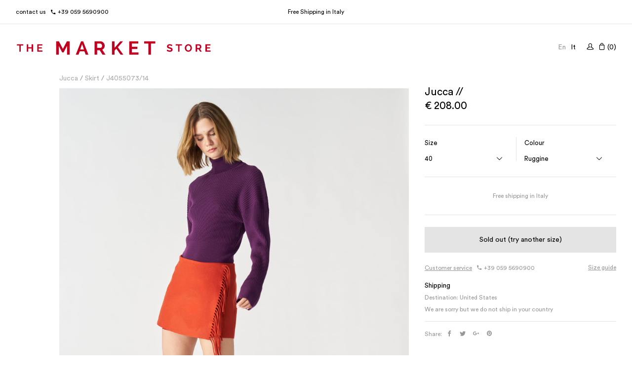

--- FILE ---
content_type: text/html; charset=UTF-8
request_url: https://themarketstore.it/en/store/products/gzgo
body_size: 52409
content:
<!DOCTYPE html>
<!-- Website developed with Cemento. More at http://nbl7.net -->
<html lang="en">
  <head>
    <!-- Google Tag Manager -->
<script>(function(w,d,s,l,i){w[l]=w[l]||[];w[l].push({'gtm.start':
new Date().getTime(),event:'gtm.js'});var f=d.getElementsByTagName(s)[0],
j=d.createElement(s),dl=l!='dataLayer'?'&l='+l:'';j.async=true;j.src=
'https://www.googletagmanager.com/gtm.js?id='+i+dl;f.parentNode.insertBefore(j,f);
})(window,document,'script','dataLayer','GTM-W5D23V8');</script>
<!-- End Google Tag Manager -->
      <meta charset="utf-8">
  <meta name="google-site-verification" content="-tclNN9Pt_Dhp-eZlfC4QXtGFzzOZJRlmiZXlbGmEB0" />
  <meta name="google-site-verification" content="JSIAVyQ7EhFoa2Re384SkiIsOQCJi1KVbYWsul1tl_8" />
  <meta http-equiv="X-UA-Compatible" content="IE=edge,chrome=1">
  <title> &#187; The Market Store</title>
  <meta name="description" content="Visit the Official Online Store of Jucca, Suoli and Grifoni. Discover our exclusive collections: apparel, shoes, accessories" />
  <meta itemprop="keywords" content="jucca, tessa, suoli, jucca shop online, tessa shop online, tessa shop online, vestito jucca, vestito tessa, vestito suoli, abbigliamento, scarpe, accessori, clothes, fashion, e-commerce">
    <link rel="alternate" hreflang="en" href="https://themarketstore.it/en/store/products/gzgo" />
    <link rel="alternate" hreflang="it" href="https://themarketstore.it/it/store/products/gzgo" />
      <meta name="viewport" content="user-scalable=yes, width=device-width">
  <meta name="format-detection" content="telephone=no">

  <!-- Schema.org markup for Google+ -->
  <meta itemprop="name" content=" &#187; The Market Store">
  <meta itemprop="description" content="Visit the Official Online Store of Jucca, Suoli and Grifoni. Discover our exclusive collections: apparel, shoes, accessories">
    <meta itemprop="image" content="https://themarketstore.it/pro/27591/gzgo.jpeg?v=0.1.10961">
  
  <!-- Twitter Card data -->
    <meta name="twitter:card" content="product">
  <meta name="twitter:domain" content="themarketstore.it">
    <meta name="twitter:title" content=" &#187; The Market Store">
  <meta name="twitter:description" content="Visit the Official Online Store of Jucca, Suoli and Grifoni. Discover our exclusive collections: apparel, shoes, accessories">
    <!-- Twitter summary card with large image must be at least 280x150px -->
    <meta name="twitter:image:src" content="https://themarketstore.it/pro/27591/gzgo.jpeg?v=0.1.10961">
  
  <!-- Open Graph data -->
  <meta property="og:title" content=" &#187; The Market Store" />
  <meta property="og:type" content="og:product" />
  <!--        <meta property="og:url" content="https://themarketstore.it/en/store/products/gzgo" />-->
    <meta property="og:image" content="https://themarketstore.it/pro/27591/gzgo.jpeg?v=0.1.10961" />
    <meta property="og:description" content="Visit the Official Online Store of Jucca, Suoli and Grifoni. Discover our exclusive collections: apparel, shoes, accessories" />
  <meta property="og:site_name" content="The Market Store" />
  <!-- <meta property="fb:admins" content="" /> -->
  <meta property="fb:app_id" content="966242223397117" />
      <meta property="product:price:amount" content="208.00"/>
  <meta property="product:price:currency" content="EUR"/>
  
  <link href="https://themarketstore.it/favicon.png?v=0.1.10961" rel="shortcut icon">
    <!-- <link type="text/css" href="https://themarketstore.it/css/before.css?v=0.1.10961" rel="stylesheet"> -->
  </head>
    <body class="store-product">
    <!-- Google Tag Manager (noscript) -->
<noscript><iframe src="https://www.googletagmanager.com/ns.html?id=GTM-W5D23V8"
height="0 width="0 style="display:none;visibility:hidden"></iframe></noscript>
<!-- End Google Tag Manager (noscript) -->
      <style type="text/css">[class^="icon-"],[class*=" icon-"]{font-family:'icomoon'!important;speak:none;font-style:normal;font-weight:400;font-variant:normal;text-transform:none;line-height:1;-webkit-font-smoothing:antialiased;-moz-osx-font-smoothing:grayscale}.icon-add-to-list:before{content:"\e900"}.icon-classic-computer:before{content:"\e901"}.icon-controller-fast-backward:before{content:"\e902"}.icon-creative-commons-attribution:before{content:"\e903"}.icon-creative-commons-noderivs:before{content:"\e904"}.icon-creative-commons-noncommercial-eu:before{content:"\e905"}.icon-creative-commons-noncommercial-us:before{content:"\e906"}.icon-creative-commons-public-domain:before{content:"\e907"}.icon-creative-commons-remix:before{content:"\e908"}.icon-creative-commons-share:before{content:"\e909"}.icon-creative-commons-sharealike:before{content:"\e90a"}.icon-creative-commons:before{content:"\e90b"}.icon-document-landscape:before{content:"\e90c"}.icon-remove-user:before{content:"\e90d"}.icon-warning2:before{content:"\e90e"}.icon-arrow-bold-down:before{content:"\e90f"}.icon-arrow-bold-left:before{content:"\e910"}.icon-arrow-bold-right:before{content:"\e911"}.icon-arrow-bold-up:before{content:"\e912"}.icon-arrow-down3:before{content:"\e913"}.icon-arrow-left3:before{content:"\e914"}.icon-arrow-long-down:before{content:"\e915"}.icon-arrow-long-left:before{content:"\e916"}.icon-arrow-long-right:before{content:"\e917"}.icon-arrow-long-up:before{content:"\e918"}.icon-arrow-right3:before{content:"\e919"}.icon-arrow-up3:before{content:"\e91a"}.icon-arrow-with-circle-down:before{content:"\e91b"}.icon-arrow-with-circle-left:before{content:"\e91c"}.icon-arrow-with-circle-right:before{content:"\e91d"}.icon-arrow-with-circle-up:before{content:"\e91e"}.icon-bookmark2:before{content:"\e91f"}.icon-bookmarks2:before{content:"\e920"}.icon-chevron-down:before{content:"\e921"}.icon-chevron-left:before{content:"\e922"}.icon-chevron-right:before{content:"\e923"}.icon-chevron-small-down:before{content:"\e924"}.icon-chevron-small-left:before{content:"\e925"}.icon-chevron-small-right:before{content:"\e926"}.icon-chevron-small-up:before{content:"\e927"}.icon-chevron-thin-down:before{content:"\e928"}.icon-chevron-thin-left:before{content:"\e929"}.icon-chevron-thin-right:before{content:"\e92a"}.icon-chevron-thin-up:before{content:"\e92b"}.icon-chevron-up:before{content:"\e92c"}.icon-chevron-with-circle-down:before{content:"\e92d"}.icon-chevron-with-circle-left:before{content:"\e92e"}.icon-chevron-with-circle-right:before{content:"\e92f"}.icon-chevron-with-circle-up:before{content:"\e930"}.icon-cloud2:before{content:"\e931"}.icon-controller-fast-forward:before{content:"\e932"}.icon-controller-jump-to-start:before{content:"\e933"}.icon-controller-next:before{content:"\e934"}.icon-controller-paus:before{content:"\e935"}.icon-controller-play:before{content:"\e936"}.icon-controller-record:before{content:"\e937"}.icon-controller-stop:before{content:"\e938"}.icon-controller-volume:before{content:"\e939"}.icon-dot-single:before{content:"\e93a"}.icon-dots-three-horizontal:before{content:"\e93b"}.icon-dots-three-vertical:before{content:"\e93c"}.icon-dots-two-horizontal:before{content:"\e93d"}.icon-dots-two-vertical:before{content:"\e93e"}.icon-download4:before{content:"\e93f"}.icon-emoji-flirt:before{content:"\e940"}.icon-flow-branch:before{content:"\e941"}.icon-flow-cascade:before{content:"\e942"}.icon-flow-line:before{content:"\e943"}.icon-flow-parallel:before{content:"\e944"}.icon-flow-tree:before{content:"\e945"}.icon-install:before{content:"\e946"}.icon-layers:before{content:"\e947"}.icon-open-book:before{content:"\e948"}.icon-resize-100:before{content:"\e949"}.icon-resize-full-screen:before{content:"\e94a"}.icon-save:before{content:"\e94b"}.icon-select-arrows:before{content:"\e94c"}.icon-sound-mute:before{content:"\e94d"}.icon-sound:before{content:"\e94e"}.icon-trash:before{content:"\e94f"}.icon-triangle-down:before{content:"\e950"}.icon-triangle-left:before{content:"\e951"}.icon-triangle-right:before{content:"\e952"}.icon-triangle-up:before{content:"\e953"}.icon-uninstall:before{content:"\e954"}.icon-upload-to-cloud:before{content:"\e955"}.icon-upload4:before{content:"\e956"}.icon-add-user:before{content:"\e957"}.icon-address:before{content:"\e958"}.icon-adjust:before{content:"\e959"}.icon-air:before{content:"\e95a"}.icon-aircraft-landing:before{content:"\e95b"}.icon-aircraft-take-off:before{content:"\e95c"}.icon-aircraft:before{content:"\e95d"}.icon-align-bottom:before{content:"\e95e"}.icon-align-horizontal-middle:before{content:"\e95f"}.icon-align-left:before{content:"\e960"}.icon-align-right:before{content:"\e961"}.icon-align-top:before{content:"\e962"}.icon-align-vertical-middle:before{content:"\e963"}.icon-archive:before{content:"\e964"}.icon-area-graph:before{content:"\e965"}.icon-attachment2:before{content:"\e966"}.icon-awareness-ribbon:before{content:"\e967"}.icon-back-in-time:before{content:"\e968"}.icon-back:before{content:"\e969"}.icon-bar-graph:before{content:"\e96a"}.icon-battery:before{content:"\e96b"}.icon-beamed-note:before{content:"\e96c"}.icon-bell2:before{content:"\e96d"}.icon-blackboard:before{content:"\e96e"}.icon-block:before{content:"\e96f"}.icon-book2:before{content:"\e970"}.icon-bowl:before{content:"\e971"}.icon-box:before{content:"\e972"}.icon-briefcase2:before{content:"\e973"}.icon-browser:before{content:"\e974"}.icon-brush:before{content:"\e975"}.icon-bucket:before{content:"\e976"}.icon-cake:before{content:"\e977"}.icon-calculator2:before{content:"\e978"}.icon-calendar2:before{content:"\e979"}.icon-camera2:before{content:"\e97a"}.icon-ccw:before{content:"\e97b"}.icon-chat:before{content:"\e97c"}.icon-check:before{content:"\e97d"}.icon-circle-with-cross:before{content:"\e97e"}.icon-circle-with-minus:before{content:"\e97f"}.icon-circle-with-plus:before{content:"\e980"}.icon-circle:before{content:"\e981"}.icon-circular-graph:before{content:"\e982"}.icon-clapperboard:before{content:"\e983"}.icon-clipboard2:before{content:"\e984"}.icon-clock3:before{content:"\e985"}.icon-code:before{content:"\e986"}.icon-cog2:before{content:"\e987"}.icon-colours:before{content:"\e988"}.icon-compass3:before{content:"\e989"}.icon-copy2:before{content:"\e98a"}.icon-credit-card2:before{content:"\e98b"}.icon-credit:before{content:"\e98c"}.icon-cross2:before{content:"\e98d"}.icon-cup:before{content:"\e98e"}.icon-cw:before{content:"\e98f"}.icon-cycle:before{content:"\e990"}.icon-database2:before{content:"\e991"}.icon-dial-pad:before{content:"\e992"}.icon-direction:before{content:"\e993"}.icon-document:before{content:"\e994"}.icon-documents:before{content:"\e995"}.icon-drink:before{content:"\e996"}.icon-drive2:before{content:"\e997"}.icon-drop:before{content:"\e998"}.icon-edit:before{content:"\e999"}.icon-email:before{content:"\e99a"}.icon-emoji-happy:before{content:"\e99b"}.icon-emoji-neutral:before{content:"\e99c"}.icon-emoji-sad:before{content:"\e99d"}.icon-erase:before{content:"\e99e"}.icon-eraser:before{content:"\e99f"}.icon-export:before{content:"\e9a0"}.icon-eye2:before{content:"\e9a1"}.icon-feather:before{content:"\e9a2"}.icon-flag2:before{content:"\e9a3"}.icon-flash:before{content:"\e9a4"}.icon-flashlight:before{content:"\e9a5"}.icon-flat-brush:before{content:"\e9a6"}.icon-folder-images:before{content:"\e9a7"}.icon-folder-music:before{content:"\e9a8"}.icon-folder-video:before{content:"\e9a9"}.icon-folder2:before{content:"\e9aa"}.icon-forward4:before{content:"\e9ab"}.icon-funnel:before{content:"\e9ac"}.icon-game-controller:before{content:"\e9ad"}.icon-gauge:before{content:"\e9ae"}.icon-globe:before{content:"\e9af"}.icon-graduation-cap:before{content:"\e9b0"}.icon-grid:before{content:"\e9b1"}.icon-hair-cross:before{content:"\e9b2"}.icon-hand:before{content:"\e9b3"}.icon-heart-outlined:before{content:"\e9b4"}.icon-heart2:before{content:"\e9b5"}.icon-help-with-circle:before{content:"\e9b6"}.icon-help:before{content:"\e9b7"}.icon-home4:before{content:"\e9b8"}.icon-hour-glass2:before{content:"\e9b9"}.icon-image-inverted:before{content:"\e9ba"}.icon-image2:before{content:"\e9bb"}.icon-images2:before{content:"\e9bc"}.icon-inbox:before{content:"\e9bd"}.icon-infinity:before{content:"\e9be"}.icon-info-with-circle:before{content:"\e9bf"}.icon-info2:before{content:"\e9c0"}.icon-key3:before{content:"\e9c1"}.icon-keyboard2:before{content:"\e9c2"}.icon-lab-flask:before{content:"\e9c3"}.icon-landline:before{content:"\e9c4"}.icon-language:before{content:"\e9c5"}.icon-laptop2:before{content:"\e9c6"}.icon-leaf2:before{content:"\e9c7"}.icon-level-down:before{content:"\e9c8"}.icon-level-up:before{content:"\e9c9"}.icon-lifebuoy2:before{content:"\e9ca"}.icon-light-bulb:before{content:"\e9cb"}.icon-light-down:before{content:"\e9cc"}.icon-light-up:before{content:"\e9cd"}.icon-line-graph:before{content:"\e9ce"}.icon-link2:before{content:"\e9cf"}.icon-list3:before{content:"\e9d0"}.icon-location-pin:before{content:"\e9d1"}.icon-location3:before{content:"\e9d2"}.icon-lock-open:before{content:"\e9d3"}.icon-lock2:before{content:"\e9d4"}.icon-log-out:before{content:"\e9d5"}.icon-login:before{content:"\e9d6"}.icon-loop3:before{content:"\e9d7"}.icon-magnet2:before{content:"\e9d8"}.icon-magnifying-glass:before{content:"\e9d9"}.icon-mail5:before{content:"\e9da"}.icon-man2:before{content:"\e9db"}.icon-map3:before{content:"\e9dc"}.icon-mask:before{content:"\e9dd"}.icon-medal:before{content:"\e9de"}.icon-megaphone:before{content:"\e9df"}.icon-menu5:before{content:"\e9e0"}.icon-message:before{content:"\e9e1"}.icon-mic2:before{content:"\e9e2"}.icon-minus2:before{content:"\e9e3"}.icon-mobile3:before{content:"\e9e4"}.icon-modern-mic:before{content:"\e9e5"}.icon-moon:before{content:"\e9e6"}.icon-mouse:before{content:"\e9e7"}.icon-music2:before{content:"\e9e8"}.icon-network:before{content:"\e9e9"}.icon-new-message:before{content:"\e9ea"}.icon-new:before{content:"\e9eb"}.icon-news:before{content:"\e9ec"}.icon-note:before{content:"\e9ed"}.icon-notification2:before{content:"\e9ee"}.icon-old-mobile:before{content:"\e9ef"}.icon-old-phone:before{content:"\e9f0"}.icon-palette:before{content:"\e9f1"}.icon-paper-plane:before{content:"\e9f2"}.icon-pencil3:before{content:"\e9f3"}.icon-phone2:before{content:"\e9f4"}.icon-pie-chart2:before{content:"\e9f5"}.icon-pin:before{content:"\e9f6"}.icon-plus2:before{content:"\e9f7"}.icon-popup:before{content:"\e9f8"}.icon-power-plug:before{content:"\e9f9"}.icon-price-ribbon:before{content:"\e9fa"}.icon-price-tag2:before{content:"\e9fb"}.icon-print:before{content:"\e9fc"}.icon-progress-empty:before{content:"\e9fd"}.icon-progress-full:before{content:"\e9fe"}.icon-progress-one:before{content:"\e9ff"}.icon-progress-two:before{content:"\ea00"}.icon-publish:before{content:"\ea01"}.icon-quote:before{content:"\ea02"}.icon-radio:before{content:"\ea03"}.icon-reply-all:before{content:"\ea04"}.icon-reply2:before{content:"\ea05"}.icon-retweet:before{content:"\ea06"}.icon-rocket2:before{content:"\ea07"}.icon-round-brush:before{content:"\ea08"}.icon-rss3:before{content:"\ea09"}.icon-ruler:before{content:"\ea0a"}.icon-scissors2:before{content:"\ea0b"}.icon-share-alternitive:before{content:"\ea0c"}.icon-share3:before{content:"\ea0d"}.icon-shareable:before{content:"\ea0e"}.icon-shield2:before{content:"\ea0f"}.icon-shop:before{content:"\ea10"}.icon-shopping-bag:before{content:"\ea11"}.icon-shopping-basket:before{content:"\ea12"}.icon-shopping-cart:before{content:"\ea13"}.icon-shuffle2:before{content:"\ea14"}.icon-signal:before{content:"\ea15"}.icon-sound-mix:before{content:"\ea16"}.icon-sports-club:before{content:"\ea17"}.icon-spreadsheet:before{content:"\ea18"}.icon-squared-cross:before{content:"\ea19"}.icon-squared-minus:before{content:"\ea1a"}.icon-squared-plus:before{content:"\ea1b"}.icon-star-outlined:before{content:"\ea1c"}.icon-star:before{content:"\ea1d"}.icon-stopwatch2:before{content:"\ea1e"}.icon-suitcase:before{content:"\ea1f"}.icon-swap:before{content:"\ea20"}.icon-sweden:before{content:"\ea21"}.icon-switch2:before{content:"\ea22"}.icon-tablet2:before{content:"\ea23"}.icon-tag:before{content:"\ea24"}.icon-text-document-inverted:before{content:"\ea25"}.icon-text-document:before{content:"\ea26"}.icon-text:before{content:"\ea27"}.icon-thermometer:before{content:"\ea28"}.icon-thumbs-down:before{content:"\ea29"}.icon-thumbs-up:before{content:"\ea2a"}.icon-thunder-cloud:before{content:"\ea2b"}.icon-ticket2:before{content:"\ea2c"}.icon-time-slot:before{content:"\ea2d"}.icon-tools:before{content:"\ea2e"}.icon-traffic-cone:before{content:"\ea2f"}.icon-tree2:before{content:"\ea30"}.icon-trophy2:before{content:"\ea31"}.icon-tv2:before{content:"\ea32"}.icon-typing:before{content:"\ea33"}.icon-unread:before{content:"\ea34"}.icon-untag:before{content:"\ea35"}.icon-user2:before{content:"\ea36"}.icon-users2:before{content:"\ea37"}.icon-v-card:before{content:"\ea38"}.icon-video:before{content:"\ea39"}.icon-vinyl:before{content:"\ea3a"}.icon-voicemail:before{content:"\ea3b"}.icon-wallet:before{content:"\ea3c"}.icon-water:before{content:"\ea3d"}.icon-500px-with-circle:before{content:"\ea3e"}.icon-500px2:before{content:"\ea3f"}.icon-basecamp2:before{content:"\ea40"}.icon-behance3:before{content:"\ea41"}.icon-creative-cloud:before{content:"\ea42"}.icon-dropbox2:before{content:"\ea43"}.icon-evernote:before{content:"\ea44"}.icon-flattr2:before{content:"\ea45"}.icon-foursquare2:before{content:"\ea46"}.icon-google-drive2:before{content:"\ea47"}.icon-google-hangouts:before{content:"\ea48"}.icon-grooveshark:before{content:"\ea49"}.icon-icloud:before{content:"\ea4a"}.icon-mixi:before{content:"\ea4b"}.icon-onedrive2:before{content:"\ea4c"}.icon-paypal2:before{content:"\ea4d"}.icon-picasa:before{content:"\ea4e"}.icon-qq:before{content:"\ea4f"}.icon-rdio-with-circle:before{content:"\ea50"}.icon-renren2:before{content:"\ea51"}.icon-scribd:before{content:"\ea52"}.icon-sina-weibo2:before{content:"\ea53"}.icon-skype-with-circle:before{content:"\ea54"}.icon-skype2:before{content:"\ea55"}.icon-slideshare:before{content:"\ea56"}.icon-smashing:before{content:"\ea57"}.icon-soundcloud3:before{content:"\ea58"}.icon-spotify-with-circle:before{content:"\ea59"}.icon-spotify2:before{content:"\ea5a"}.icon-swarm:before{content:"\ea5b"}.icon-vine-with-circle:before{content:"\ea5c"}.icon-vine2:before{content:"\ea5d"}.icon-vk-alternitive:before{content:"\ea5e"}.icon-vk-with-circle:before{content:"\ea5f"}.icon-vk2:before{content:"\ea60"}.icon-xing-with-circle:before{content:"\ea61"}.icon-xing3:before{content:"\ea62"}.icon-yelp2:before{content:"\ea63"}.icon-dribbble-with-circle:before{content:"\ea64"}.icon-dribbble2:before{content:"\ea65"}.icon-facebook-with-circle:before{content:"\ea66"}.icon-facebook3:before{content:"\ea67"}.icon-flickr-with-circle:before{content:"\ea68"}.icon-flickr5:before{content:"\ea69"}.icon-github-with-circle:before{content:"\ea6a"}.icon-github2:before{content:"\ea6b"}.icon-google-with-circle:before{content:"\ea6c"}.icon-google4:before{content:"\ea6d"}.icon-instagram-with-circle:before{content:"\ea6e"}.icon-instagram2:before{content:"\ea6f"}.icon-lastfm-with-circle:before{content:"\ea70"}.icon-lastfm3:before{content:"\ea71"}.icon-linkedin-with-circle:before{content:"\ea72"}.icon-linkedin3:before{content:"\ea73"}.icon-pinterest-with-circle:before{content:"\ea74"}.icon-pinterest3:before{content:"\ea75"}.icon-rdio:before{content:"\ea76"}.icon-stumbleupon-with-circle:before{content:"\ea77"}.icon-stumbleupon3:before{content:"\ea78"}.icon-tumblr-with-circle:before{content:"\ea79"}.icon-tumblr3:before{content:"\ea7a"}.icon-twitter-with-circle:before{content:"\ea7b"}.icon-twitter2:before{content:"\ea7c"}.icon-vimeo-with-circle:before{content:"\ea7d"}.icon-vimeo3:before{content:"\ea7e"}.icon-youtube-with-circle:before{content:"\ea7f"}.icon-youtube3:before{content:"\ea80"}.icon-times:before{content:"\ea81"}.icon-tick:before{content:"\ea82"}.icon-plus3:before{content:"\ea83"}.icon-minus3:before{content:"\ea84"}.icon-equals:before{content:"\ea85"}.icon-divide:before{content:"\ea86"}.icon-chevron-right2:before{content:"\ea87"}.icon-chevron-left2:before{content:"\ea88"}.icon-arrow-right-thick:before{content:"\ea89"}.icon-arrow-left-thick:before{content:"\ea8a"}.icon-th-small:before{content:"\ea8b"}.icon-th-menu:before{content:"\ea8c"}.icon-th-list:before{content:"\ea8d"}.icon-th-large:before{content:"\ea8e"}.icon-home5:before{content:"\ea8f"}.icon-arrow-forward:before{content:"\ea90"}.icon-arrow-back:before{content:"\ea91"}.icon-rss4:before{content:"\ea92"}.icon-location4:before{content:"\ea93"}.icon-link3:before{content:"\ea94"}.icon-image3:before{content:"\ea95"}.icon-arrow-up-thick:before{content:"\ea96"}.icon-arrow-down-thick:before{content:"\ea97"}.icon-starburst:before{content:"\ea98"}.icon-starburst-outline:before{content:"\ea99"}.icon-star2:before{content:"\ea9a"}.icon-flow-children:before{content:"\ea9b"}.icon-export2:before{content:"\ea9c"}.icon-delete:before{content:"\ea9d"}.icon-delete-outline:before{content:"\ea9e"}.icon-cloud-storage:before{content:"\ea9f"}.icon-wi-fi:before{content:"\eaa0"}.icon-heart3:before{content:"\eaa1"}.icon-flash2:before{content:"\eaa2"}.icon-cancel:before{content:"\eaa3"}.icon-backspace:before{content:"\eaa4"}.icon-attachment3:before{content:"\eaa5"}.icon-arrow-move:before{content:"\eaa6"}.icon-warning3:before{content:"\eaa7"}.icon-user3:before{content:"\eaa8"}.icon-radar:before{content:"\eaa9"}.icon-lock-open2:before{content:"\eaaa"}.icon-lock-closed:before{content:"\eaab"}.icon-location-arrow:before{content:"\eaac"}.icon-info3:before{content:"\eaad"}.icon-user-delete:before{content:"\eaae"}.icon-user-add:before{content:"\eaaf"}.icon-media-pause:before{content:"\eab0"}.icon-group:before{content:"\eab1"}.icon-chart-pie:before{content:"\eab2"}.icon-chart-line:before{content:"\eab3"}.icon-chart-bar:before{content:"\eab4"}.icon-chart-area:before{content:"\eab5"}.icon-video2:before{content:"\eab6"}.icon-point-of-interest:before{content:"\eab7"}.icon-infinity2:before{content:"\eab8"}.icon-globe2:before{content:"\eab9"}.icon-eye3:before{content:"\eaba"}.icon-cog3:before{content:"\eabb"}.icon-camera3:before{content:"\eabc"}.icon-upload5:before{content:"\eabd"}.icon-scissors3:before{content:"\eabe"}.icon-refresh:before{content:"\eabf"}.icon-pin2:before{content:"\eac0"}.icon-key4:before{content:"\eac1"}.icon-info-large:before{content:"\eac2"}.icon-eject2:before{content:"\eac3"}.icon-download5:before{content:"\eac4"}.icon-zoom:before{content:"\eac5"}.icon-zoom-out2:before{content:"\eac6"}.icon-zoom-in2:before{content:"\eac7"}.icon-sort-numerically:before{content:"\eac8"}.icon-sort-alphabetically:before{content:"\eac9"}.icon-input-checked:before{content:"\eaca"}.icon-calender:before{content:"\eacb"}.icon-world:before{content:"\eacc"}.icon-notes:before{content:"\eacd"}.icon-code2:before{content:"\eace"}.icon-arrow-sync:before{content:"\eacf"}.icon-arrow-shuffle:before{content:"\ead0"}.icon-arrow-repeat:before{content:"\ead1"}.icon-arrow-minimise:before{content:"\ead2"}.icon-arrow-maximise:before{content:"\ead3"}.icon-arrow-loop:before{content:"\ead4"}.icon-anchor:before{content:"\ead5"}.icon-spanner:before{content:"\ead6"}.icon-puzzle:before{content:"\ead7"}.icon-power2:before{content:"\ead8"}.icon-plane:before{content:"\ead9"}.icon-pi:before{content:"\eada"}.icon-phone3:before{content:"\eadb"}.icon-microphone:before{content:"\eadc"}.icon-media-rewind:before{content:"\eadd"}.icon-flag3:before{content:"\eade"}.icon-adjust-brightness:before{content:"\eadf"}.icon-waves:before{content:"\eae0"}.icon-social-twitter:before{content:"\eae1"}.icon-social-facebook:before{content:"\eae2"}.icon-social-dribbble:before{content:"\eae3"}.icon-media-stop:before{content:"\eae4"}.icon-media-record:before{content:"\eae5"}.icon-media-play:before{content:"\eae6"}.icon-media-fast-forward:before{content:"\eae7"}.icon-media-eject:before{content:"\eae8"}.icon-social-vimeo:before{content:"\eae9"}.icon-social-tumbler:before{content:"\eaea"}.icon-social-skype:before{content:"\eaeb"}.icon-social-pinterest:before{content:"\eaec"}.icon-social-linkedin:before{content:"\eaed"}.icon-social-last-fm:before{content:"\eaee"}.icon-social-github:before{content:"\eaef"}.icon-social-flickr:before{content:"\eaf0"}.icon-at:before{content:"\eaf1"}.icon-times-outline:before{content:"\eaf2"}.icon-plus-outline:before{content:"\eaf3"}.icon-minus-outline:before{content:"\eaf4"}.icon-tick-outline:before{content:"\eaf5"}.icon-th-large-outline:before{content:"\eaf6"}.icon-equals-outline:before{content:"\eaf7"}.icon-divide-outline:before{content:"\eaf8"}.icon-chevron-right-outline:before{content:"\eaf9"}.icon-chevron-left-outline:before{content:"\eafa"}.icon-arrow-right-outline:before{content:"\eafb"}.icon-arrow-left-outline:before{content:"\eafc"}.icon-th-small-outline:before{content:"\eafd"}.icon-th-menu-outline:before{content:"\eafe"}.icon-th-list-outline:before{content:"\eaff"}.icon-news2:before{content:"\eb00"}.icon-home-outline:before{content:"\eb01"}.icon-arrow-up-outline:before{content:"\eb02"}.icon-arrow-forward-outline:before{content:"\eb03"}.icon-arrow-down-outline:before{content:"\eb04"}.icon-arrow-back-outline:before{content:"\eb05"}.icon-trash2:before{content:"\eb06"}.icon-rss-outline:before{content:"\eb07"}.icon-message2:before{content:"\eb08"}.icon-location-outline:before{content:"\eb09"}.icon-link-outline:before{content:"\eb0a"}.icon-image-outline:before{content:"\eb0b"}.icon-export-outline:before{content:"\eb0c"}.icon-cross3:before{content:"\eb0d"}.icon-wi-fi-outline:before{content:"\eb0e"}.icon-star-outline:before{content:"\eb0f"}.icon-media-pause-outline:before{content:"\eb10"}.icon-mail6:before{content:"\eb11"}.icon-heart-outline:before{content:"\eb12"}.icon-flash-outline:before{content:"\eb13"}.icon-cancel-outline:before{content:"\eb14"}.icon-beaker:before{content:"\eb15"}.icon-arrow-move-outline:before{content:"\eb16"}.icon-watch:before{content:"\eb17"}.icon-warning-outline:before{content:"\eb18"}.icon-time:before{content:"\eb19"}.icon-radar-outline:before{content:"\eb1a"}.icon-lock-open-outline:before{content:"\eb1b"}.icon-location-arrow-outline:before{content:"\eb1c"}.icon-info-outline:before{content:"\eb1d"}.icon-backspace-outline:before{content:"\eb1e"}.icon-attachment-outline:before{content:"\eb1f"}.icon-user-outline:before{content:"\eb20"}.icon-user-delete-outline:before{content:"\eb21"}.icon-user-add-outline:before{content:"\eb22"}.icon-lock-closed-outline:before{content:"\eb23"}.icon-group-outline:before{content:"\eb24"}.icon-chart-pie-outline:before{content:"\eb25"}.icon-chart-line-outline:before{content:"\eb26"}.icon-chart-bar-outline:before{content:"\eb27"}.icon-chart-area-outline:before{content:"\eb28"}.icon-video-outline:before{content:"\eb29"}.icon-point-of-interest-outline:before{content:"\eb2a"}.icon-map4:before{content:"\eb2b"}.icon-key-outline:before{content:"\eb2c"}.icon-infinity-outline:before{content:"\eb2d"}.icon-globe-outline:before{content:"\eb2e"}.icon-eye-outline:before{content:"\eb2f"}.icon-cog-outline:before{content:"\eb30"}.icon-camera-outline:before{content:"\eb31"}.icon-upload-outline:before{content:"\eb32"}.icon-support:before{content:"\eb33"}.icon-scissors-outline:before{content:"\eb34"}.icon-refresh-outline:before{content:"\eb35"}.icon-info-large-outline:before{content:"\eb36"}.icon-eject-outline:before{content:"\eb37"}.icon-download-outline:before{content:"\eb38"}.icon-battery-mid:before{content:"\eb39"}.icon-battery-low:before{content:"\eb3a"}.icon-battery-high:before{content:"\eb3b"}.icon-zoom-outline:before{content:"\eb3c"}.icon-zoom-out-outline:before{content:"\eb3d"}.icon-zoom-in-outline:before{content:"\eb3e"}.icon-tag2:before{content:"\eb3f"}.icon-tabs-outline:before{content:"\eb40"}.icon-pin-outline:before{content:"\eb41"}.icon-message-typing:before{content:"\eb42"}.icon-directions:before{content:"\eb43"}.icon-battery-full:before{content:"\eb44"}.icon-battery-charge:before{content:"\eb45"}.icon-pipette:before{content:"\eb46"}.icon-pencil4:before{content:"\eb47"}.icon-folder3:before{content:"\eb48"}.icon-folder-delete:before{content:"\eb49"}.icon-folder-add:before{content:"\eb4a"}.icon-edit2:before{content:"\eb4b"}.icon-document2:before{content:"\eb4c"}.icon-document-delete:before{content:"\eb4d"}.icon-document-add:before{content:"\eb4e"}.icon-brush2:before{content:"\eb4f"}.icon-thumbs-up2:before{content:"\eb50"}.icon-thumbs-down2:before{content:"\eb51"}.icon-pen2:before{content:"\eb52"}.icon-sort-numerically-outline:before{content:"\eb53"}.icon-sort-alphabetically-outline:before{content:"\eb54"}.icon-social-last-fm-circular:before{content:"\eb55"}.icon-social-github-circular:before{content:"\eb56"}.icon-compass4:before{content:"\eb57"}.icon-bookmark3:before{content:"\eb58"}.icon-input-checked-outline:before{content:"\eb59"}.icon-code-outline:before{content:"\eb5a"}.icon-calender-outline:before{content:"\eb5b"}.icon-business-card:before{content:"\eb5c"}.icon-arrow-up4:before{content:"\eb5d"}.icon-arrow-sync-outline:before{content:"\eb5e"}.icon-arrow-right4:before{content:"\eb5f"}.icon-arrow-repeat-outline:before{content:"\eb60"}.icon-arrow-loop-outline:before{content:"\eb61"}.icon-arrow-left4:before{content:"\eb62"}.icon-flow-switch:before{content:"\eb63"}.icon-flow-parallel2:before{content:"\eb64"}.icon-flow-merge:before{content:"\eb65"}.icon-document-text:before{content:"\eb66"}.icon-clipboard3:before{content:"\eb67"}.icon-calculator3:before{content:"\eb68"}.icon-arrow-minimise-outline:before{content:"\eb69"}.icon-arrow-maximise-outline:before{content:"\eb6a"}.icon-arrow-down4:before{content:"\eb6b"}.icon-gift2:before{content:"\eb6c"}.icon-film2:before{content:"\eb6d"}.icon-database3:before{content:"\eb6e"}.icon-bell3:before{content:"\eb6f"}.icon-anchor-outline:before{content:"\eb70"}.icon-adjust-contrast:before{content:"\eb71"}.icon-world-outline:before{content:"\eb72"}.icon-shopping-bag2:before{content:"\eb73"}.icon-power-outline:before{content:"\eb74"}.icon-notes-outline:before{content:"\eb75"}.icon-device-tablet:before{content:"\eb76"}.icon-device-phone:before{content:"\eb77"}.icon-device-laptop:before{content:"\eb78"}.icon-device-desktop:before{content:"\eb79"}.icon-briefcase3:before{content:"\eb7a"}.icon-stopwatch3:before{content:"\eb7b"}.icon-spanner-outline:before{content:"\eb7c"}.icon-puzzle-outline:before{content:"\eb7d"}.icon-printer2:before{content:"\eb7e"}.icon-pi-outline:before{content:"\eb7f"}.icon-lightbulb:before{content:"\eb80"}.icon-flag-outline:before{content:"\eb81"}.icon-contacts:before{content:"\eb82"}.icon-archive2:before{content:"\eb83"}.icon-weather-stormy:before{content:"\eb84"}.icon-weather-shower:before{content:"\eb85"}.icon-weather-partly-sunny:before{content:"\eb86"}.icon-weather-downpour:before{content:"\eb87"}.icon-weather-cloudy:before{content:"\eb88"}.icon-plane-outline:before{content:"\eb89"}.icon-phone-outline:before{content:"\eb8a"}.icon-microphone-outline:before{content:"\eb8b"}.icon-weather-windy:before{content:"\eb8c"}.icon-weather-windy-cloudy:before{content:"\eb8d"}.icon-weather-sunny:before{content:"\eb8e"}.icon-weather-snow:before{content:"\eb8f"}.icon-weather-night:before{content:"\eb90"}.icon-media-stop-outline:before{content:"\eb91"}.icon-media-rewind-outline:before{content:"\eb92"}.icon-media-record-outline:before{content:"\eb93"}.icon-media-play-outline:before{content:"\eb94"}.icon-media-fast-forward-outline:before{content:"\eb95"}.icon-media-eject-outline:before{content:"\eb96"}.icon-wine:before{content:"\eb97"}.icon-waves-outline:before{content:"\eb98"}.icon-ticket3:before{content:"\eb99"}.icon-tags:before{content:"\eb9a"}.icon-plug:before{content:"\eb9b"}.icon-headphones2:before{content:"\eb9c"}.icon-credit-card3:before{content:"\eb9d"}.icon-coffee:before{content:"\eb9e"}.icon-book3:before{content:"\eb9f"}.icon-beer:before{content:"\eba0"}.icon-volume:before{content:"\eba1"}.icon-volume-up:before{content:"\eba2"}.icon-volume-mute3:before{content:"\eba3"}.icon-volume-down:before{content:"\eba4"}.icon-social-vimeo-circular:before{content:"\eba5"}.icon-social-twitter-circular:before{content:"\eba6"}.icon-social-pinterest-circular:before{content:"\eba7"}.icon-social-linkedin-circular:before{content:"\eba8"}.icon-social-facebook-circular:before{content:"\eba9"}.icon-social-dribbble-circular:before{content:"\ebaa"}.icon-tree3:before{content:"\ebab"}.icon-thermometer2:before{content:"\ebac"}.icon-social-tumbler-circular:before{content:"\ebad"}.icon-social-skype-outline:before{content:"\ebae"}.icon-social-flickr-circular:before{content:"\ebaf"}.icon-social-at-circular:before{content:"\ebb0"}.icon-shopping-cart2:before{content:"\ebb1"}.icon-messages:before{content:"\ebb2"}.icon-leaf3:before{content:"\ebb3"}.icon-feather2:before{content:"\ebb4"}.icon-3d_rotation:before{content:"\e84d"}.icon-ac_unit:before{content:"\ebb5"}.icon-alarm2:before{content:"\e855"}.icon-access_alarms:before{content:"\e191"}.icon-schedule:before{content:"\e8b5"}.icon-accessibility2:before{content:"\e84e"}.icon-accessible:before{content:"\ebb6"}.icon-account_balance:before{content:"\e84f"}.icon-account_balance_wallet:before{content:"\e850"}.icon-account_box:before{content:"\e851"}.icon-account_circle:before{content:"\e853"}.icon-adb:before{content:"\e60e"}.icon-add:before{content:"\e145"}.icon-add_a_photo:before{content:"\e439"}.icon-alarm_add:before{content:"\e856"}.icon-add_alert:before{content:"\e003"}.icon-add_box:before{content:"\e146"}.icon-add_circle:before{content:"\e147"}.icon-control_point:before{content:"\e3ba"}.icon-add_location:before{content:"\e567"}.icon-add_shopping_cart:before{content:"\e854"}.icon-queue:before{content:"\e03c"}.icon-add_to_queue:before{content:"\e05c"}.icon-adjust2:before{content:"\e39e"}.icon-airline_seat_flat:before{content:"\e630"}.icon-airline_seat_flat_angled:before{content:"\e631"}.icon-airline_seat_individual_suite:before{content:"\e632"}.icon-airline_seat_legroom_extra:before{content:"\e633"}.icon-airline_seat_legroom_normal:before{content:"\e634"}.icon-airline_seat_legroom_reduced:before{content:"\e635"}.icon-airline_seat_recline_extra:before{content:"\e636"}.icon-airline_seat_recline_normal:before{content:"\e637"}.icon-flight:before{content:"\e539"}.icon-airplanemode_inactive:before{content:"\e194"}.icon-airplay:before{content:"\e055"}.icon-airport_shuttle:before{content:"\ebb7"}.icon-alarm_off:before{content:"\e857"}.icon-alarm_on:before{content:"\e858"}.icon-album:before{content:"\e019"}.icon-all_inclusive:before{content:"\ebb8"}.icon-all_out:before{content:"\ebb9"}.icon-android2:before{content:"\e859"}.icon-announcement:before{content:"\e85a"}.icon-apps:before{content:"\e5c3"}.icon-archive3:before{content:"\e149"}.icon-arrow_back:before{content:"\e5c4"}.icon-arrow_downward:before{content:"\e5db"}.icon-arrow_drop_down:before{content:"\e5c5"}.icon-arrow_drop_down_circle:before{content:"\e5c6"}.icon-arrow_drop_up:before{content:"\e5c7"}.icon-arrow_forward:before{content:"\e5c8"}.icon-arrow_upward:before{content:"\e5d8"}.icon-art_track:before{content:"\e060"}.icon-aspect_ratio:before{content:"\e85b"}.icon-poll:before{content:"\e801"}.icon-assignment:before{content:"\e85d"}.icon-assignment_ind:before{content:"\e85e"}.icon-assignment_late:before{content:"\e85f"}.icon-assignment_return:before{content:"\e860"}.icon-assignment_returned:before{content:"\e861"}.icon-assignment_turned_in:before{content:"\e862"}.icon-assistant:before{content:"\e39f"}.icon-flag4:before{content:"\e153"}.icon-attach_file:before{content:"\e226"}.icon-attach_money:before{content:"\e227"}.icon-attachment4:before{content:"\e2bc"}.icon-audiotrack:before{content:"\e3a1"}.icon-autorenew:before{content:"\e863"}.icon-av_timer:before{content:"\e01b"}.icon-backspace2:before{content:"\e14a"}.icon-cloud_upload:before{content:"\e2c3"}.icon-battery_alert:before{content:"\e19c"}.icon-battery_charging_full:before{content:"\e1a3"}.icon-battery_std:before{content:"\e1a5"}.icon-battery_unknown:before{content:"\e1a6"}.icon-beach_access:before{content:"\ebba"}.icon-beenhere:before{content:"\e52d"}.icon-block2:before{content:"\e14b"}.icon-bluetooth:before{content:"\e1a7"}.icon-bluetooth_searching:before{content:"\e1aa"}.icon-bluetooth_connected:before{content:"\e1a8"}.icon-bluetooth_disabled:before{content:"\e1a9"}.icon-blur_circular:before{content:"\e3a2"}.icon-blur_linear:before{content:"\e3a3"}.icon-blur_off:before{content:"\e3a4"}.icon-blur_on:before{content:"\e3a5"}.icon-class:before{content:"\e86e"}.icon-turned_in:before{content:"\e8e6"}.icon-turned_in_not:before{content:"\e8e7"}.icon-border_all:before{content:"\e228"}.icon-border_bottom:before{content:"\e229"}.icon-border_clear:before{content:"\e22a"}.icon-border_color:before{content:"\e22b"}.icon-border_horizontal:before{content:"\e22c"}.icon-border_inner:before{content:"\e22d"}.icon-border_left:before{content:"\e22e"}.icon-border_outer:before{content:"\e22f"}.icon-border_right:before{content:"\e230"}.icon-border_style:before{content:"\e231"}.icon-border_top:before{content:"\e232"}.icon-border_vertical:before{content:"\e233"}.icon-branding_watermark:before{content:"\e06b"}.icon-brightness_1:before{content:"\e3a6"}.icon-brightness_2:before{content:"\e3a7"}.icon-brightness_3:before{content:"\e3a8"}.icon-brightness_4:before{content:"\e3a9"}.icon-brightness_low:before{content:"\e1ad"}.icon-brightness_medium:before{content:"\e1ae"}.icon-brightness_high:before{content:"\e1ac"}.icon-brightness_auto:before{content:"\e1ab"}.icon-broken_image:before{content:"\e3ad"}.icon-brush3:before{content:"\e3ae"}.icon-bubble_chart:before{content:"\e6dd"}.icon-bug_report:before{content:"\e868"}.icon-build:before{content:"\e869"}.icon-burst_mode:before{content:"\e43c"}.icon-domain:before{content:"\e7ee"}.icon-business_center:before{content:"\ebbb"}.icon-cached:before{content:"\e86a"}.icon-cake2:before{content:"\e7e9"}.icon-phone4:before{content:"\e0cd"}.icon-call_end:before{content:"\e0b1"}.icon-call_made:before{content:"\e0b2"}.icon-merge_type:before{content:"\e252"}.icon-call_missed:before{content:"\e0b4"}.icon-call_missed_outgoing:before{content:"\e0e4"}.icon-call_received:before{content:"\e0b5"}.icon-call_split:before{content:"\e0b6"}.icon-call_to_action:before{content:"\e06c"}.icon-camera4:before{content:"\e3af"}.icon-photo_camera:before{content:"\e412"}.icon-camera_enhance:before{content:"\e8fc"}.icon-camera_front:before{content:"\e3b1"}.icon-camera_rear:before{content:"\e3b2"}.icon-camera_roll:before{content:"\e3b3"}.icon-cancel2:before{content:"\e5c9"}.icon-redeem:before{content:"\e8b1"}.icon-card_membership:before{content:"\e8f7"}.icon-card_travel:before{content:"\e8f8"}.icon-casino:before{content:"\ebbc"}.icon-cast:before{content:"\e307"}.icon-cast_connected:before{content:"\e308"}.icon-center_focus_strong:before{content:"\e3b4"}.icon-center_focus_weak:before{content:"\e3b5"}.icon-change_history:before{content:"\e86b"}.icon-chat2:before{content:"\e0b7"}.icon-chat_bubble:before{content:"\e0ca"}.icon-chat_bubble_outline:before{content:"\e0cb"}.icon-check2:before{content:"\e5ca"}.icon-check_box:before{content:"\e834"}.icon-check_box_outline_blank:before{content:"\e835"}.icon-check_circle:before{content:"\e86c"}.icon-navigate_before:before{content:"\e408"}.icon-navigate_next:before{content:"\e409"}.icon-child_care:before{content:"\ebbd"}.icon-child_friendly:before{content:"\ebbe"}.icon-chrome_reader_mode:before{content:"\e86d"}.icon-close:before{content:"\e5cd"}.icon-clear_all:before{content:"\e0b8"}.icon-closed_caption:before{content:"\e01c"}.icon-wb_cloudy:before{content:"\e42d"}.icon-cloud_circle:before{content:"\e2be"}.icon-cloud_done:before{content:"\e2bf"}.icon-cloud_download:before{content:"\e2c0"}.icon-cloud_off:before{content:"\e2c1"}.icon-cloud_queue:before{content:"\e2c2"}.icon-code3:before{content:"\e86f"}.icon-photo_library:before{content:"\e413"}.icon-collections_bookmark:before{content:"\e431"}.icon-palette2:before{content:"\e40a"}.icon-colorize:before{content:"\e3b8"}.icon-comment:before{content:"\e0b9"}.icon-compare:before{content:"\e3b9"}.icon-compare_arrows:before{content:"\ebbf"}.icon-laptop3:before{content:"\e31e"}.icon-confirmation_number:before{content:"\e638"}.icon-contact_mail:before{content:"\e0d0"}.icon-contact_phone:before{content:"\e0cf"}.icon-contacts2:before{content:"\e0ba"}.icon-content_copy:before{content:"\e14d"}.icon-content_cut:before{content:"\e14e"}.icon-content_paste:before{content:"\e14f"}.icon-control_point_duplicate:before{content:"\e3bb"}.icon-copyright:before{content:"\ebc0"}.icon-mode_edit:before{content:"\e254"}.icon-create_new_folder:before{content:"\e2cc"}.icon-payment:before{content:"\e8a1"}.icon-crop2:before{content:"\e3be"}.icon-crop_16_9:before{content:"\e3bc"}.icon-crop_3_2:before{content:"\e3bd"}.icon-crop_landscape:before{content:"\e3c3"}.icon-crop_7_5:before{content:"\e3c0"}.icon-crop_din:before{content:"\e3c1"}.icon-crop_free:before{content:"\e3c2"}.icon-crop_original:before{content:"\e3c4"}.icon-crop_portrait:before{content:"\e3c5"}.icon-crop_rotate:before{content:"\e437"}.icon-crop_square:before{content:"\e3c6"}.icon-dashboard:before{content:"\e871"}.icon-data_usage:before{content:"\e1af"}.icon-date_range:before{content:"\ebc1"}.icon-dehaze:before{content:"\e3c7"}.icon-delete2:before{content:"\e872"}.icon-delete_forever:before{content:"\ebc2"}.icon-delete_sweep:before{content:"\e16c"}.icon-description:before{content:"\e873"}.icon-desktop_mac:before{content:"\e30b"}.icon-desktop_windows:before{content:"\e30c"}.icon-details:before{content:"\e3c8"}.icon-developer_board:before{content:"\e30d"}.icon-developer_mode:before{content:"\e1b0"}.icon-device_hub:before{content:"\e335"}.icon-phonelink:before{content:"\e326"}.icon-devices_other:before{content:"\e337"}.icon-dialer_sip:before{content:"\e0bb"}.icon-dialpad:before{content:"\e0bc"}.icon-directions2:before{content:"\e52e"}.icon-directions_bike:before{content:"\e52f"}.icon-directions_boat:before{content:"\e532"}.icon-directions_bus:before{content:"\e530"}.icon-directions_car:before{content:"\e531"}.icon-directions_railway:before{content:"\e534"}.icon-directions_run:before{content:"\e566"}.icon-directions_transit:before{content:"\e535"}.icon-directions_walk:before{content:"\e536"}.icon-disc_full:before{content:"\e610"}.icon-dns:before{content:"\e875"}.icon-not_interested:before{content:"\e033"}.icon-do_not_disturb_alt:before{content:"\e611"}.icon-do_not_disturb_off:before{content:"\e643"}.icon-remove_circle:before{content:"\e15c"}.icon-dock:before{content:"\e30e"}.icon-done:before{content:"\e876"}.icon-done_all:before{content:"\e877"}.icon-donut_large:before{content:"\ebc3"}.icon-donut_small:before{content:"\ebc4"}.icon-drafts:before{content:"\e151"}.icon-drag_handle:before{content:"\e25d"}.icon-time_to_leave:before{content:"\e62c"}.icon-dvr:before{content:"\e1b2"}.icon-edit_location:before{content:"\e568"}.icon-eject3:before{content:"\e8fb"}.icon-markunread:before{content:"\e159"}.icon-enhanced_encryption:before{content:"\e63f"}.icon-equalizer3:before{content:"\e01d"}.icon-error:before{content:"\e000"}.icon-error_outline:before{content:"\e001"}.icon-euro_symbol:before{content:"\ebc5"}.icon-ev_station:before{content:"\e56d"}.icon-insert_invitation:before{content:"\e24f"}.icon-event_available:before{content:"\e614"}.icon-event_busy:before{content:"\e615"}.icon-event_note:before{content:"\e616"}.icon-event_seat:before{content:"\ebc6"}.icon-exit_to_app:before{content:"\e879"}.icon-expand_less:before{content:"\e5ce"}.icon-expand_more:before{content:"\e5cf"}.icon-explicit:before{content:"\e01e"}.icon-explore:before{content:"\e87a"}.icon-exposure:before{content:"\e3ca"}.icon-exposure_neg_1:before{content:"\e3cb"}.icon-exposure_neg_2:before{content:"\e3cc"}.icon-exposure_plus_1:before{content:"\e3cd"}.icon-exposure_plus_2:before{content:"\e3ce"}.icon-exposure_zero:before{content:"\e3cf"}.icon-extension:before{content:"\e87b"}.icon-face:before{content:"\e87c"}.icon-fast_forward:before{content:"\e01f"}.icon-fast_rewind:before{content:"\e020"}.icon-favorite:before{content:"\e87d"}.icon-favorite_border:before{content:"\e87e"}.icon-featured_play_list:before{content:"\e06d"}.icon-featured_video:before{content:"\e06e"}.icon-sms_failed:before{content:"\e626"}.icon-fiber_dvr:before{content:"\e05d"}.icon-fiber_manual_record:before{content:"\e061"}.icon-fiber_new:before{content:"\e05e"}.icon-fiber_pin:before{content:"\e06a"}.icon-fiber_smart_record:before{content:"\e062"}.icon-get_app:before{content:"\e884"}.icon-file_upload:before{content:"\e2c6"}.icon-filter2:before{content:"\e3d3"}.icon-filter_1:before{content:"\e3d0"}.icon-filter_2:before{content:"\e3d1"}.icon-filter_3:before{content:"\e3d2"}.icon-filter_4:before{content:"\e3d4"}.icon-filter_5:before{content:"\e3d5"}.icon-filter_6:before{content:"\e3d6"}.icon-filter_7:before{content:"\e3d7"}.icon-filter_8:before{content:"\e3d8"}.icon-filter_9:before{content:"\e3d9"}.icon-filter_9_plus:before{content:"\e3da"}.icon-filter_b_and_w:before{content:"\e3db"}.icon-filter_center_focus:before{content:"\e3dc"}.icon-filter_drama:before{content:"\e3dd"}.icon-filter_frames:before{content:"\e3de"}.icon-terrain:before{content:"\e564"}.icon-filter_list:before{content:"\e152"}.icon-filter_none:before{content:"\e3e0"}.icon-filter_tilt_shift:before{content:"\e3e2"}.icon-filter_vintage:before{content:"\e3e3"}.icon-find_in_page:before{content:"\e880"}.icon-find_replace:before{content:"\e881"}.icon-fingerprint:before{content:"\ebc7"}.icon-first_page:before{content:"\e5dc"}.icon-fitness_center:before{content:"\ebc8"}.icon-flare:before{content:"\e3e4"}.icon-flash_auto:before{content:"\e3e5"}.icon-flash_off:before{content:"\e3e6"}.icon-flash_on:before{content:"\e3e7"}.icon-flight_land:before{content:"\ebc9"}.icon-flight_takeoff:before{content:"\ebca"}.icon-flip:before{content:"\e3e8"}.icon-flip_to_back:before{content:"\e882"}.icon-flip_to_front:before{content:"\e883"}.icon-folder4:before{content:"\e2c7"}.icon-folder_open:before{content:"\e2c8"}.icon-folder_shared:before{content:"\e2c9"}.icon-folder_special:before{content:"\e617"}.icon-font_download:before{content:"\e167"}.icon-format_align_center:before{content:"\e234"}.icon-format_align_justify:before{content:"\e235"}.icon-format_align_left:before{content:"\e236"}.icon-format_align_right:before{content:"\e237"}.icon-format_bold:before{content:"\e238"}.icon-format_clear:before{content:"\e239"}.icon-format_color_fill:before{content:"\e23a"}.icon-format_color_reset:before{content:"\e23b"}.icon-format_color_text:before{content:"\e23c"}.icon-format_indent_decrease:before{content:"\e23d"}.icon-format_indent_increase:before{content:"\e23e"}.icon-format_italic:before{content:"\e23f"}.icon-format_line_spacing:before{content:"\e240"}.icon-format_list_bulleted:before{content:"\e241"}.icon-format_list_numbered:before{content:"\e242"}.icon-format_paint:before{content:"\e243"}.icon-format_quote:before{content:"\e244"}.icon-format_shapes:before{content:"\e25e"}.icon-format_size:before{content:"\e245"}.icon-format_strikethrough:before{content:"\e246"}.icon-format_textdirection_l_to_r:before{content:"\e247"}.icon-format_textdirection_r_to_l:before{content:"\e248"}.icon-format_underlined:before{content:"\e249"}.icon-question_answer:before{content:"\e8af"}.icon-forward5:before{content:"\e154"}.icon-forward_10:before{content:"\e056"}.icon-forward_30:before{content:"\e057"}.icon-forward_5:before{content:"\e058"}.icon-free_breakfast:before{content:"\ebcb"}.icon-fullscreen:before{content:"\e5d0"}.icon-fullscreen_exit:before{content:"\e5d1"}.icon-functions:before{content:"\e24a"}.icon-g_translate:before{content:"\ebcc"}.icon-games:before{content:"\e021"}.icon-gavel:before{content:"\ebcd"}.icon-gesture:before{content:"\e155"}.icon-gif:before{content:"\ebce"}.icon-goat:before{content:"\ebcf"}.icon-golf_course:before{content:"\ebd0"}.icon-my_location:before{content:"\e55c"}.icon-location_searching:before{content:"\e1b7"}.icon-location_disabled:before{content:"\e1b6"}.icon-star3:before{content:"\e838"}.icon-gradient:before{content:"\e3e9"}.icon-grain:before{content:"\e3ea"}.icon-graphic_eq:before{content:"\e1b8"}.icon-grid_off:before{content:"\e3eb"}.icon-grid_on:before{content:"\e3ec"}.icon-people:before{content:"\e7fb"}.icon-group_add:before{content:"\e7f0"}.icon-group_work:before{content:"\e886"}.icon-hd:before{content:"\e052"}.icon-hdr_off:before{content:"\e3ed"}.icon-hdr_on:before{content:"\e3ee"}.icon-hdr_strong:before{content:"\e3f1"}.icon-hdr_weak:before{content:"\e3f2"}.icon-headset:before{content:"\e310"}.icon-headset_mic:before{content:"\e311"}.icon-healing:before{content:"\e3f3"}.icon-hearing:before{content:"\e023"}.icon-help2:before{content:"\e887"}.icon-help_outline:before{content:"\e8fd"}.icon-high_quality:before{content:"\e024"}.icon-highlight:before{content:"\e25f"}.icon-highlight_off:before{content:"\e888"}.icon-restore:before{content:"\e8b3"}.icon-home6:before{content:"\e88a"}.icon-hot_tub:before{content:"\ebd1"}.icon-local_hotel:before{content:"\e549"}.icon-hourglass_empty:before{content:"\e88b"}.icon-hourglass_full:before{content:"\e88c"}.icon-http:before{content:"\ebd2"}.icon-lock3:before{content:"\e897"}.icon-photo:before{content:"\e410"}.icon-image_aspect_ratio:before{content:"\e3f5"}.icon-import_contacts:before{content:"\e0e0"}.icon-import_export:before{content:"\e0c3"}.icon-important_devices:before{content:"\ebd3"}.icon-inbox2:before{content:"\e156"}.icon-indeterminate_check_box:before{content:"\ebd4"}.icon-info4:before{content:"\e88e"}.icon-info_outline:before{content:"\e88f"}.icon-input:before{content:"\e890"}.icon-insert_comment:before{content:"\e24c"}.icon-insert_drive_file:before{content:"\e24d"}.icon-tag_faces:before{content:"\e420"}.icon-link4:before{content:"\e157"}.icon-invert_colors:before{content:"\e891"}.icon-invert_colors_off:before{content:"\e0c4"}.icon-iso:before{content:"\e3f6"}.icon-keyboard3:before{content:"\e312"}.icon-keyboard_arrow_down:before{content:"\e313"}.icon-keyboard_arrow_left:before{content:"\e314"}.icon-keyboard_arrow_right:before{content:"\e315"}.icon-keyboard_arrow_up:before{content:"\e316"}.icon-keyboard_backspace:before{content:"\e317"}.icon-keyboard_capslock:before{content:"\e318"}.icon-keyboard_hide:before{content:"\e31a"}.icon-keyboard_return:before{content:"\e31b"}.icon-keyboard_tab:before{content:"\e31c"}.icon-keyboard_voice:before{content:"\e31d"}.icon-kitchen:before{content:"\ebd5"}.icon-label:before{content:"\e892"}.icon-label_outline:before{content:"\e893"}.icon-language2:before{content:"\e894"}.icon-laptop_chromebook:before{content:"\e31f"}.icon-laptop_mac:before{content:"\e320"}.icon-laptop_windows:before{content:"\e321"}.icon-last_page:before{content:"\e5dd"}.icon-open_in_new:before{content:"\e89e"}.icon-layers2:before{content:"\e53b"}.icon-layers_clear:before{content:"\e53c"}.icon-leak_add:before{content:"\e3f8"}.icon-leak_remove:before{content:"\e3f9"}.icon-lens:before{content:"\e3fa"}.icon-library_books:before{content:"\e02f"}.icon-library_music:before{content:"\e030"}.icon-lightbulb_outline:before{content:"\ebd6"}.icon-line_style:before{content:"\ebd7"}.icon-line_weight:before{content:"\ebd8"}.icon-linear_scale:before{content:"\e260"}.icon-linked_camera:before{content:"\e438"}.icon-list4:before{content:"\e896"}.icon-live_help:before{content:"\e0c6"}.icon-live_tv:before{content:"\e639"}.icon-local_play:before{content:"\e553"}.icon-local_airport:before{content:"\e53d"}.icon-local_atm:before{content:"\e53e"}.icon-local_bar:before{content:"\e540"}.icon-local_cafe:before{content:"\e541"}.icon-local_car_wash:before{content:"\e542"}.icon-local_convenience_store:before{content:"\e543"}.icon-restaurant_menu:before{content:"\e561"}.icon-local_drink:before{content:"\e544"}.icon-local_florist:before{content:"\e545"}.icon-local_gas_station:before{content:"\e546"}.icon-shopping_cart:before{content:"\e8cc"}.icon-local_hospital:before{content:"\e548"}.icon-local_laundry_service:before{content:"\e54a"}.icon-local_library:before{content:"\e54b"}.icon-local_mall:before{content:"\e54c"}.icon-theaters:before{content:"\e8da"}.icon-local_offer:before{content:"\e54e"}.icon-local_parking:before{content:"\e54f"}.icon-local_pharmacy:before{content:"\e550"}.icon-local_pizza:before{content:"\e552"}.icon-print2:before{content:"\e8ad"}.icon-local_shipping:before{content:"\e558"}.icon-local_taxi:before{content:"\e559"}.icon-location_city:before{content:"\e7f1"}.icon-location_off:before{content:"\e0c7"}.icon-room:before{content:"\e8b4"}.icon-lock_open:before{content:"\e898"}.icon-lock_outline:before{content:"\e899"}.icon-looks:before{content:"\e3fc"}.icon-looks_3:before{content:"\e3fb"}.icon-looks_4:before{content:"\e3fd"}.icon-looks_5:before{content:"\e3fe"}.icon-looks_6:before{content:"\e3ff"}.icon-looks_one:before{content:"\e400"}.icon-looks_two:before{content:"\e401"}.icon-sync:before{content:"\e627"}.icon-loupe:before{content:"\e402"}.icon-low_priority:before{content:"\e16d"}.icon-loyalty:before{content:"\e89a"}.icon-mail_outline:before{content:"\e0e1"}.icon-map5:before{content:"\e55b"}.icon-markunread_mailbox:before{content:"\e89b"}.icon-memory:before{content:"\e322"}.icon-menu6:before{content:"\e5d2"}.icon-message3:before{content:"\e0c9"}.icon-mic3:before{content:"\e029"}.icon-mic_none:before{content:"\e02a"}.icon-mic_off:before{content:"\e02b"}.icon-mms:before{content:"\e618"}.icon-mode_comment:before{content:"\e253"}.icon-monetization_on:before{content:"\e263"}.icon-money_off:before{content:"\e25c"}.icon-monochrome_photos:before{content:"\e403"}.icon-mood_bad:before{content:"\e7f3"}.icon-more:before{content:"\e619"}.icon-more_horiz:before{content:"\e5d3"}.icon-more_vert:before{content:"\e5d4"}.icon-motorcycle:before{content:"\ebd9"}.icon-mouse2:before{content:"\e323"}.icon-move_to_inbox:before{content:"\e168"}.icon-movie_creation:before{content:"\e404"}.icon-movie_filter:before{content:"\e43a"}.icon-multiline_chart:before{content:"\e6df"}.icon-music_note:before{content:"\e405"}.icon-music_video:before{content:"\e063"}.icon-nature:before{content:"\e406"}.icon-nature_people:before{content:"\e407"}.icon-navigation:before{content:"\e55d"}.icon-near_me:before{content:"\e569"}.icon-network_cell:before{content:"\e1b9"}.icon-network_check:before{content:"\e640"}.icon-network_locked:before{content:"\e61a"}.icon-network_wifi:before{content:"\e1ba"}.icon-new_releases:before{content:"\e031"}.icon-next_week:before{content:"\e16a"}.icon-nfc:before{content:"\e1bb"}.icon-no_encryption:before{content:"\e641"}.icon-signal_cellular_no_sim:before{content:"\e1ce"}.icon-note2:before{content:"\e06f"}.icon-note_add:before{content:"\e89c"}.icon-notifications:before{content:"\e7f4"}.icon-notifications_active:before{content:"\e7f7"}.icon-notifications_none:before{content:"\e7f5"}.icon-notifications_off:before{content:"\e7f6"}.icon-notifications_paused:before{content:"\e7f8"}.icon-offline_pin:before{content:"\ebda"}.icon-ondemand_video:before{content:"\e63a"}.icon-opacity:before{content:"\ebdb"}.icon-open_in_browser:before{content:"\e89d"}.icon-open_with:before{content:"\e89f"}.icon-pages:before{content:"\e7f9"}.icon-pageview:before{content:"\e8a0"}.icon-pan_tool:before{content:"\ebdc"}.icon-panorama:before{content:"\e40b"}.icon-radio_button_unchecked:before{content:"\e836"}.icon-panorama_horizontal:before{content:"\e40d"}.icon-panorama_vertical:before{content:"\e40e"}.icon-panorama_wide_angle:before{content:"\e40f"}.icon-party_mode:before{content:"\e7fa"}.icon-pause3:before{content:"\e034"}.icon-pause_circle_filled:before{content:"\e035"}.icon-pause_circle_outline:before{content:"\e036"}.icon-people_outline:before{content:"\e7fc"}.icon-perm_camera_mic:before{content:"\e8a2"}.icon-perm_contact_calendar:before{content:"\e8a3"}.icon-perm_data_setting:before{content:"\e8a4"}.icon-perm_device_information:before{content:"\e8a5"}.icon-person_outline:before{content:"\e7ff"}.icon-perm_media:before{content:"\e8a7"}.icon-perm_phone_msg:before{content:"\e8a8"}.icon-perm_scan_wifi:before{content:"\e8a9"}.icon-person:before{content:"\e7fd"}.icon-person_add:before{content:"\e7fe"}.icon-person_pin:before{content:"\e55a"}.icon-person_pin_circle:before{content:"\e56a"}.icon-personal_video:before{content:"\e63b"}.icon-pets:before{content:"\ebdd"}.icon-phone_android:before{content:"\e324"}.icon-phone_bluetooth_speaker:before{content:"\e61b"}.icon-phone_forwarded:before{content:"\e61c"}.icon-phone_in_talk:before{content:"\e61d"}.icon-phone_iphone:before{content:"\e325"}.icon-phone_locked:before{content:"\e61e"}.icon-phone_missed:before{content:"\e61f"}.icon-phone_paused:before{content:"\e620"}.icon-phonelink_erase:before{content:"\e0db"}.icon-phonelink_lock:before{content:"\e0dc"}.icon-phonelink_off:before{content:"\e327"}.icon-phonelink_ring:before{content:"\e0dd"}.icon-phonelink_setup:before{content:"\e0de"}.icon-photo_album:before{content:"\e411"}.icon-photo_filter:before{content:"\e43b"}.icon-photo_size_select_actual:before{content:"\e432"}.icon-photo_size_select_large:before{content:"\e433"}.icon-photo_size_select_small:before{content:"\e434"}.icon-picture_as_pdf:before{content:"\e415"}.icon-picture_in_picture:before{content:"\e8aa"}.icon-picture_in_picture_alt:before{content:"\ebde"}.icon-pie_chart:before{content:"\e6c4"}.icon-pie_chart_outlined:before{content:"\e6c5"}.icon-pin_drop:before{content:"\e55e"}.icon-play_arrow:before{content:"\e037"}.icon-play_circle_filled:before{content:"\e038"}.icon-play_circle_outline:before{content:"\e039"}.icon-play_for_work:before{content:"\ebdf"}.icon-playlist_add:before{content:"\e03b"}.icon-playlist_add_check:before{content:"\e065"}.icon-playlist_play:before{content:"\e05f"}.icon-plus_one:before{content:"\e800"}.icon-polymer:before{content:"\e8ab"}.icon-pool:before{content:"\ebe0"}.icon-portable_wifi_off:before{content:"\e0ce"}.icon-portrait:before{content:"\e416"}.icon-power3:before{content:"\e63c"}.icon-power_input:before{content:"\e336"}.icon-power_settings_new:before{content:"\e8ac"}.icon-pregnant_woman:before{content:"\ebe1"}.icon-present_to_all:before{content:"\e0df"}.icon-priority_high:before{content:"\e645"}.icon-public:before{content:"\e80b"}.icon-publish2:before{content:"\e255"}.icon-queue_music:before{content:"\e03d"}.icon-queue_play_next:before{content:"\e066"}.icon-radio2:before{content:"\e03e"}.icon-radio_button_checked:before{content:"\e837"}.icon-rate_review:before{content:"\e560"}.icon-receipt:before{content:"\e8b0"}.icon-recent_actors:before{content:"\e03f"}.icon-record_voice_over:before{content:"\ebe2"}.icon-redo3:before{content:"\e15a"}.icon-refresh2:before{content:"\e5d5"}.icon-remove:before{content:"\e15b"}.icon-remove_circle_outline:before{content:"\e15d"}.icon-remove_from_queue:before{content:"\e067"}.icon-visibility:before{content:"\e8f4"}.icon-remove_shopping_cart:before{content:"\ebe3"}.icon-reorder:before{content:"\e8fe"}.icon-repeat:before{content:"\e040"}.icon-repeat_one:before{content:"\e041"}.icon-replay:before{content:"\e042"}.icon-replay_10:before{content:"\e059"}.icon-replay_30:before{content:"\e05a"}.icon-replay_5:before{content:"\e05b"}.icon-reply3:before{content:"\e15e"}.icon-reply_all:before{content:"\e15f"}.icon-report:before{content:"\e160"}.icon-warning4:before{content:"\e002"}.icon-restaurant:before{content:"\e56c"}.icon-restore_page:before{content:"\ebe4"}.icon-ring_volume:before{content:"\e0d1"}.icon-room_service:before{content:"\ebe5"}.icon-rotate_90_degrees_ccw:before{content:"\e418"}.icon-rotate_left:before{content:"\e419"}.icon-rotate_right:before{content:"\e41a"}.icon-rounded_corner:before{content:"\ebe6"}.icon-router:before{content:"\e328"}.icon-rowing:before{content:"\ebe7"}.icon-rss_feed:before{content:"\e0e5"}.icon-rv_hookup:before{content:"\e642"}.icon-satellite:before{content:"\e562"}.icon-save2:before{content:"\e161"}.icon-scanner:before{content:"\e329"}.icon-school:before{content:"\e80c"}.icon-screen_lock_landscape:before{content:"\e1be"}.icon-screen_lock_portrait:before{content:"\e1bf"}.icon-screen_lock_rotation:before{content:"\e1c0"}.icon-screen_rotation:before{content:"\e1c1"}.icon-screen_share:before{content:"\e0e2"}.icon-sd_storage:before{content:"\e1c2"}.icon-search2:before{content:"\e8b6"}.icon-security:before{content:"\e32a"}.icon-select_all:before{content:"\e162"}.icon-send:before{content:"\e163"}.icon-sentiment_dissatisfied:before{content:"\e811"}.icon-sentiment_neutral:before{content:"\e812"}.icon-sentiment_satisfied:before{content:"\e813"}.icon-sentiment_very_dissatisfied:before{content:"\e814"}.icon-sentiment_very_satisfied:before{content:"\e815"}.icon-settings:before{content:"\e8b8"}.icon-settings_applications:before{content:"\e8b9"}.icon-settings_backup_restore:before{content:"\e8ba"}.icon-settings_bluetooth:before{content:"\e8bb"}.icon-settings_brightness:before{content:"\e8bd"}.icon-settings_cell:before{content:"\e8bc"}.icon-settings_ethernet:before{content:"\e8be"}.icon-settings_input_antenna:before{content:"\e8bf"}.icon-settings_input_composite:before{content:"\e8c1"}.icon-settings_input_hdmi:before{content:"\e8c2"}.icon-settings_input_svideo:before{content:"\e8c3"}.icon-settings_overscan:before{content:"\e8c4"}.icon-settings_phone:before{content:"\e8c5"}.icon-settings_power:before{content:"\e8c6"}.icon-settings_remote:before{content:"\e8c7"}.icon-settings_system_daydream:before{content:"\e1c3"}.icon-settings_voice:before{content:"\e8c8"}.icon-share4:before{content:"\e80d"}.icon-shop2:before{content:"\e8c9"}.icon-shop_two:before{content:"\e8ca"}.icon-shopping_basket:before{content:"\e8cb"}.icon-short_text:before{content:"\e261"}.icon-show_chart:before{content:"\e6e1"}.icon-shuffle3:before{content:"\e043"}.icon-signal_cellular_4_bar:before{content:"\e1c8"}.icon-signal_cellular_connected_no_internet_4_bar:before{content:"\e1cd"}.icon-signal_cellular_null:before{content:"\e1cf"}.icon-signal_cellular_off:before{content:"\e1d0"}.icon-signal_wifi_4_bar:before{content:"\e1d8"}.icon-signal_wifi_4_bar_lock:before{content:"\e1d9"}.icon-signal_wifi_off:before{content:"\e1da"}.icon-sim_card:before{content:"\e32b"}.icon-sim_card_alert:before{content:"\e624"}.icon-skip_next:before{content:"\e044"}.icon-skip_previous:before{content:"\e045"}.icon-slideshow:before{content:"\e41b"}.icon-slow_motion_video:before{content:"\e068"}.icon-stay_primary_portrait:before{content:"\e0d6"}.icon-smoke_free:before{content:"\ebe8"}.icon-smoking_rooms:before{content:"\ebe9"}.icon-textsms:before{content:"\e0d8"}.icon-snooze:before{content:"\e046"}.icon-sort:before{content:"\e164"}.icon-sort_by_alpha:before{content:"\e053"}.icon-spa:before{content:"\ebea"}.icon-space_bar:before{content:"\e256"}.icon-speaker:before{content:"\e32d"}.icon-speaker_group:before{content:"\e32e"}.icon-speaker_notes:before{content:"\e8cd"}.icon-speaker_notes_off:before{content:"\ebeb"}.icon-speaker_phone:before{content:"\e0d2"}.icon-spellcheck:before{content:"\e8ce"}.icon-star_border:before{content:"\e83a"}.icon-star_half:before{content:"\e839"}.icon-stars:before{content:"\e8d0"}.icon-stay_primary_landscape:before{content:"\e0d5"}.icon-stop3:before{content:"\e047"}.icon-stop_screen_share:before{content:"\e0e3"}.icon-storage:before{content:"\e1db"}.icon-store_mall_directory:before{content:"\e563"}.icon-straighten:before{content:"\e41c"}.icon-streetview:before{content:"\e56e"}.icon-strikethrough_s:before{content:"\e257"}.icon-style:before{content:"\e41d"}.icon-subdirectory_arrow_left:before{content:"\e5d9"}.icon-subdirectory_arrow_right:before{content:"\e5da"}.icon-subject:before{content:"\e8d2"}.icon-subscriptions:before{content:"\e064"}.icon-subtitles:before{content:"\e048"}.icon-subway:before{content:"\e56f"}.icon-supervisor_account:before{content:"\e8d3"}.icon-surround_sound:before{content:"\e049"}.icon-swap_calls:before{content:"\e0d7"}.icon-swap_horiz:before{content:"\e8d4"}.icon-swap_vert:before{content:"\e8d5"}.icon-swap_vertical_circle:before{content:"\e8d6"}.icon-switch_camera:before{content:"\e41e"}.icon-switch_video:before{content:"\e41f"}.icon-sync_disabled:before{content:"\e628"}.icon-sync_problem:before{content:"\e629"}.icon-system_update:before{content:"\e62a"}.icon-system_update_alt:before{content:"\e8d7"}.icon-tab2:before{content:"\e8d8"}.icon-tab_unselected:before{content:"\e8d9"}.icon-tablet3:before{content:"\e32f"}.icon-tablet_android:before{content:"\e330"}.icon-tablet_mac:before{content:"\e331"}.icon-tap_and_play:before{content:"\e62b"}.icon-text_fields:before{content:"\e262"}.icon-text_format:before{content:"\e165"}.icon-texture:before{content:"\e421"}.icon-thumb_down:before{content:"\e8db"}.icon-thumb_up:before{content:"\e8dc"}.icon-thumbs_up_down:before{content:"\e8dd"}.icon-timelapse:before{content:"\e422"}.icon-timeline:before{content:"\ebec"}.icon-timer:before{content:"\e425"}.icon-timer_10:before{content:"\e423"}.icon-timer_3:before{content:"\e424"}.icon-timer_off:before{content:"\e426"}.icon-title:before{content:"\e264"}.icon-toc:before{content:"\e8de"}.icon-today:before{content:"\e8df"}.icon-toll:before{content:"\e8e0"}.icon-tonality:before{content:"\e427"}.icon-touch_app:before{content:"\ebed"}.icon-toys:before{content:"\e332"}.icon-track_changes:before{content:"\e8e1"}.icon-traffic:before{content:"\e565"}.icon-train:before{content:"\e570"}.icon-tram:before{content:"\e571"}.icon-transfer_within_a_station:before{content:"\e572"}.icon-transform:before{content:"\e428"}.icon-translate:before{content:"\e8e2"}.icon-trending_down:before{content:"\e8e3"}.icon-trending_flat:before{content:"\e8e4"}.icon-trending_up:before{content:"\e8e5"}.icon-tune:before{content:"\e429"}.icon-tv3:before{content:"\e333"}.icon-unarchive:before{content:"\e169"}.icon-undo3:before{content:"\e166"}.icon-unfold_less:before{content:"\e5d6"}.icon-unfold_more:before{content:"\e5d7"}.icon-update:before{content:"\ebee"}.icon-usb:before{content:"\e1e0"}.icon-verified_user:before{content:"\e8e8"}.icon-vertical_align_bottom:before{content:"\e258"}.icon-vertical_align_center:before{content:"\e259"}.icon-vertical_align_top:before{content:"\e25a"}.icon-vibration:before{content:"\e62d"}.icon-video_call:before{content:"\e070"}.icon-video_label:before{content:"\e071"}.icon-video_library:before{content:"\e04a"}.icon-videocam:before{content:"\e04b"}.icon-videocam_off:before{content:"\e04c"}.icon-videogame_asset:before{content:"\e338"}.icon-view_agenda:before{content:"\e8e9"}.icon-view_array:before{content:"\e8ea"}.icon-view_carousel:before{content:"\e8eb"}.icon-view_column:before{content:"\e8ec"}.icon-view_comfy:before{content:"\e42a"}.icon-view_compact:before{content:"\e42b"}.icon-view_day:before{content:"\e8ed"}.icon-view_headline:before{content:"\e8ee"}.icon-view_list:before{content:"\e8ef"}.icon-view_module:before{content:"\e8f0"}.icon-view_quilt:before{content:"\e8f1"}.icon-view_stream:before{content:"\e8f2"}.icon-view_week:before{content:"\e8f3"}.icon-vignette:before{content:"\e435"}.icon-visibility_off:before{content:"\e8f5"}.icon-voice_chat:before{content:"\e62e"}.icon-voicemail2:before{content:"\e0d9"}.icon-volume_down:before{content:"\e04d"}.icon-volume_mute:before{content:"\e04e"}.icon-volume_off:before{content:"\e04f"}.icon-volume_up:before{content:"\e050"}.icon-vpn_key:before{content:"\e0da"}.icon-vpn_lock:before{content:"\e62f"}.icon-wallpaper:before{content:"\e1bc"}.icon-watch2:before{content:"\e334"}.icon-watch_later:before{content:"\ebef"}.icon-wb_auto:before{content:"\e42c"}.icon-wb_incandescent:before{content:"\e42e"}.icon-wb_iridescent:before{content:"\e436"}.icon-wb_sunny:before{content:"\e430"}.icon-wc:before{content:"\e63d"}.icon-web:before{content:"\e051"}.icon-web_asset:before{content:"\e069"}.icon-weekend:before{content:"\e16b"}.icon-whatshot:before{content:"\e80e"}.icon-widgets:before{content:"\e1bd"}.icon-wifi:before{content:"\e63e"}.icon-wifi_lock:before{content:"\e1e1"}.icon-wifi_tethering:before{content:"\e1e2"}.icon-work:before{content:"\e8f9"}.icon-wrap_text:before{content:"\e25b"}.icon-youtube_searched_for:before{content:"\e8fa"}.icon-zoom_in:before{content:"\e8ff"}.icon-zoom_out:before{content:"\ebf0"}.icon-zoom_out_map:before{content:"\e56b"}.icon-eye4:before{content:"\e004"}.icon-paper-clip:before{content:"\e005"}.icon-mail7:before{content:"\e006"}.icon-toggle:before{content:"\e007"}.icon-layout:before{content:"\e008"}.icon-link5:before{content:"\e009"}.icon-bell4:before{content:"\e00a"}.icon-lock4:before{content:"\e00b"}.icon-unlock:before{content:"\e00c"}.icon-ribbon:before{content:"\e00d"}.icon-image4:before{content:"\e010"}.icon-signal2:before{content:"\e011"}.icon-target2:before{content:"\e012"}.icon-clipboard4:before{content:"\e013"}.icon-clock4:before{content:"\e014"}.icon-watch3:before{content:"\e015"}.icon-air-play:before{content:"\e016"}.icon-camera5:before{content:"\e017"}.icon-video3:before{content:"\e018"}.icon-disc:before{content:"\e01a"}.icon-printer3:before{content:"\e022"}.icon-monitor:before{content:"\e025"}.icon-server:before{content:"\e026"}.icon-cog4:before{content:"\e027"}.icon-heart4:before{content:"\e028"}.icon-paragraph:before{content:"\e02c"}.icon-align-justify:before{content:"\e02d"}.icon-align-left2:before{content:"\e02e"}.icon-align-center:before{content:"\e032"}.icon-align-right2:before{content:"\e03a"}.icon-book4:before{content:"\e054"}.icon-layers3:before{content:"\e072"}.icon-stack2:before{content:"\e073"}.icon-stack-2:before{content:"\e074"}.icon-paper:before{content:"\e075"}.icon-paper-stack:before{content:"\e076"}.icon-search3:before{content:"\e077"}.icon-zoom-in3:before{content:"\e078"}.icon-zoom-out3:before{content:"\e079"}.icon-reply4:before{content:"\e07a"}.icon-circle-plus:before{content:"\e07b"}.icon-circle-minus:before{content:"\e07c"}.icon-circle-check:before{content:"\e07d"}.icon-circle-cross:before{content:"\e07e"}.icon-square-plus:before{content:"\e07f"}.icon-square-minus:before{content:"\e080"}.icon-square-check:before{content:"\e081"}.icon-square-cross:before{content:"\e082"}.icon-microphone2:before{content:"\e083"}.icon-record:before{content:"\e084"}.icon-skip-back:before{content:"\e085"}.icon-rewind:before{content:"\e086"}.icon-play4:before{content:"\e087"}.icon-pause4:before{content:"\e088"}.icon-stop4:before{content:"\e089"}.icon-fast-forward:before{content:"\e08a"}.icon-skip-forward:before{content:"\e08b"}.icon-shuffle4:before{content:"\e08c"}.icon-repeat2:before{content:"\e08d"}.icon-folder5:before{content:"\e08e"}.icon-umbrella:before{content:"\e08f"}.icon-moon2:before{content:"\e090"}.icon-thermometer3:before{content:"\e091"}.icon-drop2:before{content:"\e092"}.icon-sun2:before{content:"\e093"}.icon-cloud3:before{content:"\e094"}.icon-cloud-upload2:before{content:"\e095"}.icon-cloud-download2:before{content:"\e096"}.icon-upload6:before{content:"\e097"}.icon-download6:before{content:"\e098"}.icon-location5:before{content:"\e099"}.icon-location-2:before{content:"\e09a"}.icon-map6:before{content:"\e09b"}.icon-battery2:before{content:"\e09c"}.icon-head:before{content:"\e09d"}.icon-briefcase4:before{content:"\e09e"}.icon-speech-bubble:before{content:"\e09f"}.icon-anchor2:before{content:"\e0a0"}.icon-globe3:before{content:"\e0a1"}.icon-box2:before{content:"\e0a2"}.icon-reload:before{content:"\e0a3"}.icon-share5:before{content:"\e0a4"}.icon-marquee:before{content:"\e0a5"}.icon-marquee-plus:before{content:"\e0a6"}.icon-marquee-minus:before{content:"\e0a7"}.icon-tag3:before{content:"\e0a8"}.icon-power4:before{content:"\e0a9"}.icon-command2:before{content:"\e0aa"}.icon-alt:before{content:"\e0ab"}.icon-esc:before{content:"\e0ac"}.icon-bar-graph2:before{content:"\e0ad"}.icon-bar-graph-2:before{content:"\e0ae"}.icon-pie-graph:before{content:"\e0af"}.icon-star4:before{content:"\e0b0"}.icon-arrow-left5:before{content:"\e0b3"}.icon-arrow-right5:before{content:"\e0bd"}.icon-arrow-up5:before{content:"\e0be"}.icon-arrow-down5:before{content:"\e0bf"}.icon-volume2:before{content:"\e0c0"}.icon-mute:before{content:"\e0c1"}.icon-content-right:before{content:"\e100"}.icon-content-left:before{content:"\e101"}.icon-grid2:before{content:"\e102"}.icon-grid-2:before{content:"\e103"}.icon-columns:before{content:"\e104"}.icon-loader:before{content:"\e105"}.icon-bag:before{content:"\e106"}.icon-ban:before{content:"\e107"}.icon-flag5:before{content:"\e108"}.icon-trash3:before{content:"\e109"}.icon-expand:before{content:"\e110"}.icon-contract:before{content:"\e111"}.icon-maximize:before{content:"\e112"}.icon-minimize:before{content:"\e113"}.icon-plus4:before{content:"\e114"}.icon-minus4:before{content:"\e115"}.icon-check3:before{content:"\e116"}.icon-cross4:before{content:"\e117"}.icon-move:before{content:"\e118"}.icon-delete3:before{content:"\e119"}.icon-menu7:before{content:"\e120"}.icon-archive4:before{content:"\e121"}.icon-inbox3:before{content:"\e122"}.icon-outbox:before{content:"\e123"}.icon-file:before{content:"\e124"}.icon-file-add:before{content:"\e125"}.icon-file-subtract:before{content:"\e126"}.icon-help3:before{content:"\e127"}.icon-open:before{content:"\e128"}.icon-ellipsis:before{content:"\e129"}.icon-type:before{content:"\ebf1"}.icon-box3:before{content:"\ebf2"}.icon-archive5:before{content:"\ebf3"}.icon-envelope:before{content:"\ebf4"}.icon-email2:before{content:"\ebf5"}.icon-files:before{content:"\ebf6"}.icon-uniEBF7:before{content:"\ebf7"}.icon-file-settings:before{content:"\ebf8"}.icon-file-add2:before{content:"\ebf9"}.icon-file2:before{content:"\ebfa"}.icon-align-left3:before{content:"\ebfb"}.icon-align-right3:before{content:"\ebfc"}.icon-align-center2:before{content:"\ebfd"}.icon-align-justify2:before{content:"\ebfe"}.icon-file-broken:before{content:"\ebff"}.icon-browser2:before{content:"\ec00"}.icon-windows2:before{content:"\ec01"}.icon-window:before{content:"\ec02"}.icon-folder6:before{content:"\ec03"}.icon-folder-add2:before{content:"\ec04"}.icon-folder-settings:before{content:"\ec05"}.icon-folder-check:before{content:"\ec06"}.icon-wifi-low:before{content:"\ec07"}.icon-wifi-mid:before{content:"\ec08"}.icon-wifi-full:before{content:"\ec09"}.icon-connection-empty:before{content:"\ec0a"}.icon-connection-25:before{content:"\ec0b"}.icon-connection-50:before{content:"\ec0c"}.icon-connection-75:before{content:"\ec0d"}.icon-connection-full:before{content:"\ec0e"}.icon-list5:before{content:"\ec0f"}.icon-grid3:before{content:"\ec10"}.icon-uniEC11:before{content:"\ec11"}.icon-battery-charging:before{content:"\ec12"}.icon-battery-empty:before{content:"\ec13"}.icon-battery-25:before{content:"\ec14"}.icon-battery-50:before{content:"\ec15"}.icon-battery-75:before{content:"\ec16"}.icon-battery-full2:before{content:"\ec17"}.icon-settings2:before{content:"\ec18"}.icon-arrow-left6:before{content:"\ec19"}.icon-arrow-up6:before{content:"\ec1a"}.icon-arrow-down6:before{content:"\ec1b"}.icon-arrow-right6:before{content:"\ec1c"}.icon-reload2:before{content:"\ec1d"}.icon-refresh3:before{content:"\ec1e"}.icon-volume3:before{content:"\ec1f"}.icon-volume-increase2:before{content:"\ec20"}.icon-volume-decrease2:before{content:"\ec21"}.icon-mute2:before{content:"\ec22"}.icon-microphone3:before{content:"\ec23"}.icon-microphone-off:before{content:"\ec24"}.icon-book5:before{content:"\ec25"}.icon-checkmark3:before{content:"\ec26"}.icon-checkbox-checked2:before{content:"\ec27"}.icon-checkbox:before{content:"\ec28"}.icon-paperclip:before{content:"\ec29"}.icon-download7:before{content:"\ec2a"}.icon-tag4:before{content:"\ec2b"}.icon-trashcan:before{content:"\ec2c"}.icon-search4:before{content:"\ec2d"}.icon-zoomin:before{content:"\ec2e"}.icon-zoomout:before{content:"\ec2f"}.icon-chat3:before{content:"\ec30"}.icon-chat-1:before{content:"\ec31"}.icon-chat-2:before{content:"\ec32"}.icon-chat-3:before{content:"\ec33"}.icon-comment2:before{content:"\ec34"}.icon-calendar3:before{content:"\ec35"}.icon-bookmark4:before{content:"\ec36"}.icon-email3:before{content:"\ec37"}.icon-heart5:before{content:"\ec38"}.icon-enter2:before{content:"\ec39"}.icon-cloud4:before{content:"\ec3a"}.icon-book6:before{content:"\ec3b"}.icon-star5:before{content:"\ec3c"}.icon-clock5:before{content:"\ec3d"}.icon-printer4:before{content:"\ec3e"}.icon-home7:before{content:"\ec3f"}.icon-flag6:before{content:"\ec40"}.icon-meter3:before{content:"\ec41"}.icon-switch3:before{content:"\ec42"}.icon-forbidden:before{content:"\ec43"}.icon-lock5:before{content:"\ec44"}.icon-unlocked2:before{content:"\ec45"}.icon-unlocked3:before{content:"\ec46"}.icon-users3:before{content:"\ec47"}.icon-user4:before{content:"\ec48"}.icon-users4:before{content:"\ec49"}.icon-user5:before{content:"\ec4a"}.icon-bullhorn2:before{content:"\ec4b"}.icon-share6:before{content:"\ec4c"}.icon-screen:before{content:"\ec4d"}.icon-phone5:before{content:"\ec4e"}.icon-phone-portrait:before{content:"\ec4f"}.icon-phone-landscape:before{content:"\ec50"}.icon-tablet4:before{content:"\ec51"}.icon-tablet-landscape:before{content:"\ec52"}.icon-laptop4:before{content:"\ec53"}.icon-camera6:before{content:"\ec54"}.icon-microwaveoven:before{content:"\ec55"}.icon-creditcards:before{content:"\ec56"}.icon-calculator4:before{content:"\ec57"}.icon-bag2:before{content:"\ec58"}.icon-diamond:before{content:"\ec59"}.icon-drink2:before{content:"\ec5a"}.icon-shorts:before{content:"\ec5b"}.icon-vcard:before{content:"\ec5c"}.icon-sun3:before{content:"\ec5d"}.icon-bill:before{content:"\ec5e"}.icon-coffee2:before{content:"\ec5f"}.icon-uniEC60:before{content:"\ec60"}.icon-newspaper2:before{content:"\ec61"}.icon-stack3:before{content:"\ec62"}.icon-mapmarker:before{content:"\ec63"}.icon-map7:before{content:"\ec64"}.icon-support2:before{content:"\ec65"}.icon-uniEC66:before{content:"\ec66"}.icon-barbell:before{content:"\ec67"}.icon-stopwatch4:before{content:"\ec68"}.icon-atom:before{content:"\ec69"}.icon-syringe:before{content:"\ec6a"}.icon-health:before{content:"\ec6b"}.icon-bolt:before{content:"\ec6c"}.icon-pill:before{content:"\ec6d"}.icon-bones:before{content:"\ec6e"}.icon-lab2:before{content:"\ec6f"}.icon-clipboard5:before{content:"\ec70"}.icon-mug2:before{content:"\ec71"}.icon-bucket2:before{content:"\ec72"}.icon-select:before{content:"\ec73"}.icon-graph:before{content:"\ec74"}.icon-crop3:before{content:"\ec75"}.icon-image5:before{content:"\ec76"}.icon-cube:before{content:"\ec77"}.icon-bars:before{content:"\ec78"}.icon-chart:before{content:"\ec79"}.icon-pencil5:before{content:"\ec7a"}.icon-measure:before{content:"\ec7b"}.icon-eyedropper2:before{content:"\ec7c"}.icon-box4:before{content:"\ec7d"}.icon-write:before{content:"\ec7e"}.icon-clock6:before{content:"\ec7f"}.icon-reply5:before{content:"\ec80"}.icon-reply-all2:before{content:"\ec81"}.icon-forward6:before{content:"\ec82"}.icon-flag7:before{content:"\ec83"}.icon-search5:before{content:"\ec84"}.icon-trash4:before{content:"\ec85"}.icon-envelope2:before{content:"\ec86"}.icon-bubble3:before{content:"\ec87"}.icon-bubbles5:before{content:"\ec88"}.icon-user6:before{content:"\ec89"}.icon-users5:before{content:"\ec8a"}.icon-cloud5:before{content:"\ec8b"}.icon-download8:before{content:"\ec8c"}.icon-upload7:before{content:"\ec8d"}.icon-rain:before{content:"\ec8e"}.icon-sun4:before{content:"\ec8f"}.icon-moon3:before{content:"\ec90"}.icon-bell5:before{content:"\ec91"}.icon-folder7:before{content:"\ec92"}.icon-pin3:before{content:"\ec93"}.icon-sound2:before{content:"\ec94"}.icon-microphone4:before{content:"\ec95"}.icon-camera7:before{content:"\ec96"}.icon-image6:before{content:"\ec97"}.icon-cog5:before{content:"\ec98"}.icon-calendar4:before{content:"\ec99"}.icon-book7:before{content:"\ec9a"}.icon-map-marker:before{content:"\ec9b"}.icon-store:before{content:"\ec9c"}.icon-support3:before{content:"\ec9d"}.icon-tag5:before{content:"\ec9e"}.icon-heart6:before{content:"\ec9f"}.icon-video-camera2:before{content:"\eca0"}.icon-trophy3:before{content:"\eca1"}.icon-cart2:before{content:"\eca2"}.icon-eye5:before{content:"\eca3"}.icon-cancel3:before{content:"\eca4"}.icon-chart2:before{content:"\eca5"}.icon-target3:before{content:"\eca6"}.icon-printer5:before{content:"\eca7"}.icon-location6:before{content:"\eca8"}.icon-bookmark5:before{content:"\eca9"}.icon-monitor2:before{content:"\ecaa"}.icon-cross5:before{content:"\ecab"}.icon-plus5:before{content:"\ecac"}.icon-left:before{content:"\ecad"}.icon-up:before{content:"\ecae"}.icon-browser3:before{content:"\ecaf"}.icon-windows3:before{content:"\ecb0"}.icon-switch4:before{content:"\ecb1"}.icon-dashboard2:before{content:"\ecb2"}.icon-play5:before{content:"\ecb3"}.icon-fast-forward2:before{content:"\ecb4"}.icon-next3:before{content:"\ecb5"}.icon-refresh4:before{content:"\ecb6"}.icon-film3:before{content:"\ecb7"}.icon-home8:before{content:"\ecb8"}.icon-home:before{content:"\ecb9"}.icon-home2:before{content:"\ecba"}.icon-home3:before{content:"\ecbb"}.icon-office:before{content:"\ecbc"}.icon-newspaper:before{content:"\ecbd"}.icon-pencil:before{content:"\ecbe"}.icon-pencil2:before{content:"\ecbf"}.icon-quill:before{content:"\ecc0"}.icon-pen:before{content:"\ecc1"}.icon-blog:before{content:"\ecc2"}.icon-eyedropper:before{content:"\ecc3"}.icon-droplet:before{content:"\ecc4"}.icon-paint-format:before{content:"\ecc5"}.icon-image:before{content:"\ecc6"}.icon-images:before{content:"\ecc7"}.icon-camera:before{content:"\ecc8"}.icon-headphones:before{content:"\ecc9"}.icon-music:before{content:"\ecca"}.icon-play:before{content:"\eccb"}.icon-film:before{content:"\eccc"}.icon-video-camera:before{content:"\eccd"}.icon-dice:before{content:"\ecce"}.icon-pacman:before{content:"\eccf"}.icon-spades:before{content:"\ecd0"}.icon-clubs:before{content:"\ecd1"}.icon-diamonds:before{content:"\ecd2"}.icon-bullhorn:before{content:"\ecd3"}.icon-connection:before{content:"\ecd4"}.icon-podcast:before{content:"\ecd5"}.icon-feed:before{content:"\ecd6"}.icon-mic:before{content:"\ecd7"}.icon-book:before{content:"\ecd8"}.icon-books:before{content:"\ecd9"}.icon-library:before{content:"\ecda"}.icon-file-text:before{content:"\ecdb"}.icon-profile:before{content:"\ecdc"}.icon-file-empty:before{content:"\ecdd"}.icon-files-empty:before{content:"\ecde"}.icon-file-text2:before{content:"\ecdf"}.icon-file-picture:before{content:"\ece0"}.icon-file-music:before{content:"\ece1"}.icon-file-play:before{content:"\ece2"}.icon-file-video:before{content:"\ece3"}.icon-file-zip:before{content:"\ece4"}.icon-copy:before{content:"\ece5"}.icon-paste:before{content:"\ece6"}.icon-stack:before{content:"\ece7"}.icon-folder:before{content:"\ece8"}.icon-folder-open:before{content:"\ece9"}.icon-folder-plus:before{content:"\ecea"}.icon-folder-minus:before{content:"\eceb"}.icon-folder-download:before{content:"\ecec"}.icon-folder-upload:before{content:"\eced"}.icon-price-tag:before{content:"\ecee"}.icon-price-tags:before{content:"\ecef"}.icon-barcode:before{content:"\ecf0"}.icon-qrcode:before{content:"\ecf1"}.icon-ticket:before{content:"\ecf2"}.icon-cart:before{content:"\ecf3"}.icon-coin-dollar:before{content:"\ecf4"}.icon-coin-euro:before{content:"\ecf5"}.icon-coin-pound:before{content:"\ecf6"}.icon-coin-yen:before{content:"\ecf7"}.icon-credit-card:before{content:"\ecf8"}.icon-calculator:before{content:"\ecf9"}.icon-lifebuoy:before{content:"\ecfa"}.icon-phone:before{content:"\ecfb"}.icon-phone-hang-up:before{content:"\ecfc"}.icon-address-book:before{content:"\ecfd"}.icon-envelop:before{content:"\ecfe"}.icon-pushpin:before{content:"\ecff"}.icon-location:before{content:"\ed00"}.icon-location2:before{content:"\ed01"}.icon-compass:before{content:"\ed02"}.icon-compass2:before{content:"\ed03"}.icon-map:before{content:"\ed04"}.icon-map2:before{content:"\ed05"}.icon-history:before{content:"\ed06"}.icon-clock:before{content:"\ed07"}.icon-clock2:before{content:"\ed08"}.icon-alarm:before{content:"\ed09"}.icon-bell:before{content:"\ed0a"}.icon-stopwatch:before{content:"\ed0b"}.icon-calendar:before{content:"\ed0c"}.icon-printer:before{content:"\ed0d"}.icon-keyboard:before{content:"\ed0e"}.icon-display:before{content:"\ed0f"}.icon-laptop:before{content:"\ed10"}.icon-mobile:before{content:"\ed11"}.icon-mobile2:before{content:"\ed12"}.icon-tablet:before{content:"\ed13"}.icon-tv:before{content:"\ed14"}.icon-drawer:before{content:"\ed15"}.icon-drawer2:before{content:"\ed16"}.icon-box-add:before{content:"\ed17"}.icon-box-remove:before{content:"\ed18"}.icon-download:before{content:"\ed19"}.icon-upload:before{content:"\ed1a"}.icon-floppy-disk:before{content:"\ed1b"}.icon-drive:before{content:"\ed1c"}.icon-database:before{content:"\ed1d"}.icon-undo:before{content:"\ed1e"}.icon-redo:before{content:"\ed1f"}.icon-undo2:before{content:"\ed20"}.icon-redo2:before{content:"\ed21"}.icon-forward:before{content:"\ed22"}.icon-reply:before{content:"\ed23"}.icon-bubble:before{content:"\ed24"}.icon-bubbles:before{content:"\ed25"}.icon-bubbles2:before{content:"\ed26"}.icon-bubble2:before{content:"\ed27"}.icon-bubbles3:before{content:"\ed28"}.icon-bubbles4:before{content:"\ed29"}.icon-user:before{content:"\ed2a"}.icon-users:before{content:"\ed2b"}.icon-user-plus:before{content:"\ed2c"}.icon-user-minus:before{content:"\ed2d"}.icon-user-check:before{content:"\ed2e"}.icon-user-tie:before{content:"\ed2f"}.icon-quotes-left:before{content:"\ed30"}.icon-quotes-right:before{content:"\ed31"}.icon-hour-glass:before{content:"\ed32"}.icon-spinner:before{content:"\ed33"}.icon-spinner2:before{content:"\ed34"}.icon-spinner3:before{content:"\ed35"}.icon-spinner4:before{content:"\ed36"}.icon-spinner5:before{content:"\ed37"}.icon-spinner6:before{content:"\ed38"}.icon-spinner7:before{content:"\ed39"}.icon-spinner8:before{content:"\ed3a"}.icon-spinner9:before{content:"\ed3b"}.icon-spinner10:before{content:"\ed3c"}.icon-spinner11:before{content:"\ed3d"}.icon-binoculars:before{content:"\ed3e"}.icon-search:before{content:"\ed3f"}.icon-zoom-in:before{content:"\ed40"}.icon-zoom-out:before{content:"\ed41"}.icon-enlarge:before{content:"\ed42"}.icon-shrink:before{content:"\ed43"}.icon-enlarge2:before{content:"\ed44"}.icon-shrink2:before{content:"\ed45"}.icon-key:before{content:"\ed46"}.icon-key2:before{content:"\ed47"}.icon-lock:before{content:"\ed48"}.icon-unlocked:before{content:"\ed49"}.icon-wrench:before{content:"\ed4a"}.icon-equalizer:before{content:"\ed4b"}.icon-equalizer2:before{content:"\ed4c"}.icon-cog:before{content:"\ed4d"}.icon-cogs:before{content:"\ed4e"}.icon-hammer:before{content:"\ed4f"}.icon-magic-wand:before{content:"\ed50"}.icon-aid-kit:before{content:"\ed51"}.icon-bug:before{content:"\ed52"}.icon-pie-chart:before{content:"\ed53"}.icon-stats-dots:before{content:"\ed54"}.icon-stats-bars:before{content:"\ed55"}.icon-stats-bars2:before{content:"\ed56"}.icon-trophy:before{content:"\ed57"}.icon-gift:before{content:"\ed58"}.icon-glass:before{content:"\ed59"}.icon-glass2:before{content:"\ed5a"}.icon-mug:before{content:"\ed5b"}.icon-spoon-knife:before{content:"\ed5c"}.icon-leaf:before{content:"\ed5d"}.icon-rocket:before{content:"\ed5e"}.icon-meter:before{content:"\ed5f"}.icon-meter2:before{content:"\ed60"}.icon-hammer2:before{content:"\ed61"}.icon-fire:before{content:"\ed62"}.icon-lab:before{content:"\ed63"}.icon-magnet:before{content:"\ed64"}.icon-bin:before{content:"\ed65"}.icon-bin2:before{content:"\ed66"}.icon-briefcase:before{content:"\ed67"}.icon-airplane:before{content:"\ed68"}.icon-truck:before{content:"\ed69"}.icon-road:before{content:"\ed6a"}.icon-accessibility:before{content:"\ed6b"}.icon-target:before{content:"\ed6c"}.icon-shield:before{content:"\ed6d"}.icon-power:before{content:"\ed6e"}.icon-switch:before{content:"\ed6f"}.icon-power-cord:before{content:"\ed70"}.icon-clipboard:before{content:"\ed71"}.icon-list-numbered:before{content:"\ed72"}.icon-list:before{content:"\ed73"}.icon-list2:before{content:"\ed74"}.icon-tree:before{content:"\ed75"}.icon-menu:before{content:"\ed76"}.icon-menu2:before{content:"\ed77"}.icon-menu3:before{content:"\ed78"}.icon-menu4:before{content:"\ed79"}.icon-cloud:before{content:"\ed7a"}.icon-cloud-download:before{content:"\ed7b"}.icon-cloud-upload:before{content:"\ed7c"}.icon-cloud-check:before{content:"\ed7d"}.icon-download2:before{content:"\ed7e"}.icon-upload2:before{content:"\ed7f"}.icon-download3:before{content:"\ed80"}.icon-upload3:before{content:"\ed81"}.icon-sphere:before{content:"\ed82"}.icon-earth:before{content:"\ed83"}.icon-link:before{content:"\ed84"}.icon-flag:before{content:"\ed85"}.icon-attachment:before{content:"\ed86"}.icon-eye:before{content:"\ed87"}.icon-eye-plus:before{content:"\ed88"}.icon-eye-minus:before{content:"\ed89"}.icon-eye-blocked:before{content:"\ed8a"}.icon-bookmark:before{content:"\ed8b"}.icon-bookmarks:before{content:"\ed8c"}.icon-sun:before{content:"\ed8d"}.icon-contrast:before{content:"\ed8e"}.icon-brightness-contrast:before{content:"\ed8f"}.icon-star-empty:before{content:"\ed90"}.icon-star-half:before{content:"\ed91"}.icon-star-full:before{content:"\ed92"}.icon-heart:before{content:"\ed93"}.icon-heart-broken:before{content:"\ed94"}.icon-man:before{content:"\ed95"}.icon-woman:before{content:"\ed96"}.icon-man-woman:before{content:"\ed97"}.icon-happy:before{content:"\ed98"}.icon-happy2:before{content:"\ed99"}.icon-smile:before{content:"\ed9a"}.icon-smile2:before{content:"\ed9b"}.icon-tongue:before{content:"\ed9c"}.icon-tongue2:before{content:"\ed9d"}.icon-sad:before{content:"\ed9e"}.icon-sad2:before{content:"\ed9f"}.icon-wink:before{content:"\eda0"}.icon-wink2:before{content:"\eda1"}.icon-grin:before{content:"\eda2"}.icon-grin2:before{content:"\eda3"}.icon-cool:before{content:"\eda4"}.icon-cool2:before{content:"\eda5"}.icon-angry:before{content:"\eda6"}.icon-angry2:before{content:"\eda7"}.icon-evil:before{content:"\eda8"}.icon-evil2:before{content:"\eda9"}.icon-shocked:before{content:"\edaa"}.icon-shocked2:before{content:"\edab"}.icon-baffled:before{content:"\edac"}.icon-baffled2:before{content:"\edad"}.icon-confused:before{content:"\edae"}.icon-confused2:before{content:"\edaf"}.icon-neutral:before{content:"\edb0"}.icon-neutral2:before{content:"\edb1"}.icon-hipster:before{content:"\edb2"}.icon-hipster2:before{content:"\edb3"}.icon-wondering:before{content:"\edb4"}.icon-wondering2:before{content:"\edb5"}.icon-sleepy:before{content:"\edb6"}.icon-sleepy2:before{content:"\edb7"}.icon-frustrated:before{content:"\edb8"}.icon-frustrated2:before{content:"\edb9"}.icon-crying:before{content:"\edba"}.icon-crying2:before{content:"\edbb"}.icon-point-up:before{content:"\edbc"}.icon-point-right:before{content:"\edbd"}.icon-point-down:before{content:"\edbe"}.icon-point-left:before{content:"\edbf"}.icon-warning:before{content:"\edc0"}.icon-notification:before{content:"\edc1"}.icon-question:before{content:"\edc2"}.icon-plus:before{content:"\edc3"}.icon-minus:before{content:"\edc4"}.icon-info:before{content:"\edc5"}.icon-cancel-circle:before{content:"\edc6"}.icon-blocked:before{content:"\edc7"}.icon-cross:before{content:"\edc8"}.icon-checkmark:before{content:"\edc9"}.icon-checkmark2:before{content:"\edca"}.icon-spell-check:before{content:"\edcb"}.icon-enter:before{content:"\edcc"}.icon-exit:before{content:"\edcd"}.icon-play2:before{content:"\edce"}.icon-pause:before{content:"\edcf"}.icon-stop:before{content:"\edd0"}.icon-previous:before{content:"\edd1"}.icon-next:before{content:"\edd2"}.icon-backward:before{content:"\edd3"}.icon-forward2:before{content:"\edd4"}.icon-play3:before{content:"\edd5"}.icon-pause2:before{content:"\edd6"}.icon-stop2:before{content:"\edd7"}.icon-backward2:before{content:"\edd8"}.icon-forward3:before{content:"\edd9"}.icon-first:before{content:"\edda"}.icon-last:before{content:"\eddb"}.icon-previous2:before{content:"\eddc"}.icon-next2:before{content:"\eddd"}.icon-eject:before{content:"\edde"}.icon-volume-high:before{content:"\eddf"}.icon-volume-medium:before{content:"\ede0"}.icon-volume-low:before{content:"\ede1"}.icon-volume-mute:before{content:"\ede2"}.icon-volume-mute2:before{content:"\ede3"}.icon-volume-increase:before{content:"\ede4"}.icon-volume-decrease:before{content:"\ede5"}.icon-loop:before{content:"\ede6"}.icon-loop2:before{content:"\ede7"}.icon-infinite:before{content:"\ede8"}.icon-shuffle:before{content:"\ede9"}.icon-arrow-up-left:before{content:"\edea"}.icon-arrow-up:before{content:"\edeb"}.icon-arrow-up-right:before{content:"\edec"}.icon-arrow-right:before{content:"\eded"}.icon-arrow-down-right:before{content:"\edee"}.icon-arrow-down:before{content:"\edef"}.icon-arrow-down-left:before{content:"\edf0"}.icon-arrow-left:before{content:"\edf1"}.icon-arrow-up-left2:before{content:"\edf2"}.icon-arrow-up2:before{content:"\edf3"}.icon-arrow-up-right2:before{content:"\edf4"}.icon-arrow-right2:before{content:"\edf5"}.icon-arrow-down-right2:before{content:"\edf6"}.icon-arrow-down2:before{content:"\edf7"}.icon-arrow-down-left2:before{content:"\edf8"}.icon-arrow-left2:before{content:"\edf9"}.icon-circle-up:before{content:"\edfa"}.icon-circle-right:before{content:"\edfb"}.icon-circle-down:before{content:"\edfc"}.icon-circle-left:before{content:"\edfd"}.icon-tab:before{content:"\edfe"}.icon-move-up:before{content:"\edff"}.icon-move-down:before{content:"\ee00"}.icon-sort-alpha-asc:before{content:"\ee01"}.icon-sort-alpha-desc:before{content:"\ee02"}.icon-sort-numeric-asc:before{content:"\ee03"}.icon-sort-numberic-desc:before{content:"\ee04"}.icon-sort-amount-asc:before{content:"\ee05"}.icon-sort-amount-desc:before{content:"\ee06"}.icon-command:before{content:"\ee07"}.icon-shift:before{content:"\ee08"}.icon-ctrl:before{content:"\ee09"}.icon-opt:before{content:"\ee0a"}.icon-checkbox-checked:before{content:"\ee0b"}.icon-checkbox-unchecked:before{content:"\ee0c"}.icon-radio-checked:before{content:"\ee0d"}.icon-radio-checked2:before{content:"\ee0e"}.icon-radio-unchecked:before{content:"\ee0f"}.icon-crop:before{content:"\ee10"}.icon-make-group:before{content:"\ee11"}.icon-ungroup:before{content:"\ee12"}.icon-scissors:before{content:"\ee13"}.icon-filter:before{content:"\ee14"}.icon-font:before{content:"\ee15"}.icon-ligature:before{content:"\ee16"}.icon-ligature2:before{content:"\ee17"}.icon-text-height:before{content:"\ee18"}.icon-text-width:before{content:"\ee19"}.icon-font-size:before{content:"\ee1a"}.icon-bold:before{content:"\ee1b"}.icon-underline:before{content:"\ee1c"}.icon-italic:before{content:"\ee1d"}.icon-strikethrough:before{content:"\ee1e"}.icon-omega:before{content:"\ee1f"}.icon-sigma:before{content:"\ee20"}.icon-page-break:before{content:"\ee21"}.icon-superscript:before{content:"\ee22"}.icon-subscript:before{content:"\ee23"}.icon-superscript2:before{content:"\ee24"}.icon-subscript2:before{content:"\ee25"}.icon-text-color:before{content:"\ee26"}.icon-pagebreak:before{content:"\ee27"}.icon-clear-formatting:before{content:"\ee28"}.icon-table:before{content:"\ee29"}.icon-table2:before{content:"\ee2a"}.icon-insert-template:before{content:"\ee2b"}.icon-pilcrow:before{content:"\ee2c"}.icon-ltr:before{content:"\ee2d"}.icon-rtl:before{content:"\ee2e"}.icon-section:before{content:"\ee2f"}.icon-paragraph-left:before{content:"\ee30"}.icon-paragraph-center:before{content:"\ee31"}.icon-paragraph-right:before{content:"\ee32"}.icon-paragraph-justify:before{content:"\ee33"}.icon-indent-increase:before{content:"\ee34"}.icon-indent-decrease:before{content:"\ee35"}.icon-share:before{content:"\ee36"}.icon-new-tab:before{content:"\ee37"}.icon-embed:before{content:"\ee38"}.icon-embed2:before{content:"\ee39"}.icon-terminal:before{content:"\ee3a"}.icon-share2:before{content:"\ee3b"}.icon-mail:before{content:"\ee3c"}.icon-mail2:before{content:"\ee3d"}.icon-mail3:before{content:"\ee3e"}.icon-mail4:before{content:"\ee3f"}.icon-amazon:before{content:"\ee40"}.icon-google:before{content:"\ee41"}.icon-google2:before{content:"\ee42"}.icon-google3:before{content:"\ee43"}.icon-google-plus:before{content:"\ee44"}.icon-google-plus2:before{content:"\ee45"}.icon-google-plus3:before{content:"\ee46"}.icon-hangouts:before{content:"\ee47"}.icon-google-drive:before{content:"\ee48"}.icon-facebook:before{content:"\ee49"}.icon-facebook2:before{content:"\ee4a"}.icon-instagram:before{content:"\ee4b"}.icon-whatsapp:before{content:"\ee4c"}.icon-spotify:before{content:"\ee4d"}.icon-telegram:before{content:"\ee4e"}.icon-twitter:before{content:"\ee4f"}.icon-vine:before{content:"\ee50"}.icon-vk:before{content:"\ee51"}.icon-renren:before{content:"\ee52"}.icon-sina-weibo:before{content:"\ee53"}.icon-rss:before{content:"\ee54"}.icon-rss2:before{content:"\ee55"}.icon-youtube:before{content:"\ee56"}.icon-youtube2:before{content:"\ee57"}.icon-twitch:before{content:"\ee58"}.icon-vimeo:before{content:"\ee59"}.icon-vimeo2:before{content:"\ee5a"}.icon-lanyrd:before{content:"\ee5b"}.icon-flickr:before{content:"\ee5c"}.icon-flickr2:before{content:"\ee5d"}.icon-flickr3:before{content:"\ee5e"}.icon-flickr4:before{content:"\ee5f"}.icon-dribbble:before{content:"\ee60"}.icon-behance:before{content:"\ee61"}.icon-behance2:before{content:"\ee62"}.icon-deviantart:before{content:"\ee63"}.icon-500px:before{content:"\ee64"}.icon-steam:before{content:"\ee65"}.icon-steam2:before{content:"\ee66"}.icon-dropbox:before{content:"\ee67"}.icon-onedrive:before{content:"\ee68"}.icon-github:before{content:"\ee69"}.icon-npm:before{content:"\ee6a"}.icon-basecamp:before{content:"\ee6b"}.icon-trello:before{content:"\ee6c"}.icon-wordpress:before{content:"\ee6d"}.icon-joomla:before{content:"\ee6e"}.icon-ello:before{content:"\ee6f"}.icon-blogger:before{content:"\ee70"}.icon-blogger2:before{content:"\ee71"}.icon-tumblr:before{content:"\ee72"}.icon-tumblr2:before{content:"\ee73"}.icon-yahoo:before{content:"\ee74"}.icon-yahoo2:before{content:"\ee75"}.icon-tux:before{content:"\ee76"}.icon-appleinc:before{content:"\ee77"}.icon-finder:before{content:"\ee78"}.icon-android:before{content:"\ee79"}.icon-windows:before{content:"\ee7a"}.icon-windows8:before{content:"\ee7b"}.icon-soundcloud:before{content:"\ee7c"}.icon-soundcloud2:before{content:"\ee7d"}.icon-skype:before{content:"\ee7e"}.icon-reddit:before{content:"\ee7f"}.icon-hackernews:before{content:"\ee80"}.icon-wikipedia:before{content:"\ee81"}.icon-linkedin:before{content:"\ee82"}.icon-linkedin2:before{content:"\ee83"}.icon-lastfm:before{content:"\ee84"}.icon-lastfm2:before{content:"\ee85"}.icon-delicious:before{content:"\ee86"}.icon-stumbleupon:before{content:"\ee87"}.icon-stumbleupon2:before{content:"\ee88"}.icon-stackoverflow:before{content:"\ee89"}.icon-pinterest:before{content:"\ee8a"}.icon-pinterest2:before{content:"\ee8b"}.icon-xing:before{content:"\ee8c"}.icon-xing2:before{content:"\ee8d"}.icon-flattr:before{content:"\ee8e"}.icon-foursquare:before{content:"\ee8f"}.icon-yelp:before{content:"\ee90"}.icon-paypal:before{content:"\ee91"}.icon-chrome:before{content:"\ee92"}.icon-firefox:before{content:"\ee93"}.icon-IE:before{content:"\ee94"}.icon-edge:before{content:"\ee95"}.icon-safari:before{content:"\ee96"}.icon-opera:before{content:"\ee97"}.icon-file-pdf:before{content:"\ee98"}.icon-file-openoffice:before{content:"\ee99"}.icon-file-word:before{content:"\ee9a"}.icon-file-excel:before{content:"\ee9b"}.icon-libreoffice:before{content:"\ee9c"}.icon-html-five:before{content:"\ee9d"}.icon-html-five2:before{content:"\ee9e"}.icon-css3:before{content:"\ee9f"}.icon-git:before{content:"\eea0"}.icon-codepen:before{content:"\eea1"}.icon-svg:before{content:"\eea2"}.icon-IcoMoon:before{content:"\eea3"}@charset "UTF-8";html,body,div,span,applet,object,iframe,h1,h2,h3,h4,h5,h6,p,blockquote,pre,a,abbr,acronym,address,big,cite,code,del,dfn,em,img,ins,kbd,q,s,samp,small,strike,strong,sub,sup,tt,var,b,u,i,center,dl,dt,dd,ol,ul,li,fieldset,form,label,legend,table,caption,tbody,tfoot,thead,tr,th,td,article,aside,canvas,details,embed,figure,figcaption,footer,header,hgroup,menu,nav,output,ruby,section,summary,time,mark,audio,video{margin:0;padding:0;border:0;font-size:100%;font:inherit;vertical-align:baseline}input[type="submit"]{box-sizing:content-box}.clear{content:" ";height:0;width:100%;clear:both;display:block}article,aside,details,figcaption,figure,footer,header,hgroup,menu,nav,section{display:block}html{-webkit-font-smoothing:antialiased}input{-webkit-appearance:none}ol,ul{list-style:none}blockquote,q{quotes:none}blockquote:before,blockquote:after,q:before,q:after{content:'';content:none}table{border-collapse:collapse;border-spacing:0}.clear{content:" ";height:0;width:100%;clear:both;display:block}html{-webkit-font-smoothing:antialiased}body{line-height:1;-webkit-text-size-adjust:100%;-webkit-text-size-adjust:none;-moz-text-size-adjust:none;-o-text-size-adjust:none;text-size-adjust:none;-webkit-font-smoothing:antialiasing;-moz-font-smoothing:antialiased;font-smoothing:antialiased;font-smooth:always;text-rendering:optimizeLegibility;padding:32px}input{-webkit-appearance:none}input[type="submit"]{box-sizing:content-box}.cmt_hidden,.hidden{display:none}#cmt_option_b_list,#cmt_option_c_list{display:none}#back_to_store{text-transform:uppercase}#back_to_store span{position:relative;top:2px}.item_container{padding-top:60px}#bag_section{padding:120px 0 240px}.table_section table td.col_img{height:150px}.item{width:580px;height:580px;margin:66px 0}.images_wrapper{width:580px;height:580px}.item_text{width:auto}.store_container{padding-bottom:186px}.store_grid h2{text-align:center;display:inline-block;margin:66px 0 22px;font-size:24px;width:100%}pre{padding:25px;font-size:14px;font-family:monospace!important;line-height:22px;text-align:left;background-color:#000;color:#FFF;text-transform:none}#size_chart_modal_overlay{position:fixed;top:0;left:0;right:0;bottom:0;background-color:rgba(0,0,0,.8);z-index:100;visibility:hidden}#size_chart_modal{z-index:101;top:50%;left:50%;width:50%;max-width:680px;min-width:630px;height:auto;-webkit-backface-visibility:hidden;-webkit-transform:translateX(-50%) translateY(-60%);visibility:hidden;position:fixed;background-color:#FFF;margin-left:-190px}#size_chart_modal .md-content{background:#FFF;padding:22px 44px;color:#000}#size_chart_modal .md-content img{width:164px;height:209px;position:absolute;left:44px;top:50%;-webkit-transform:translateY(-50%);transform:translateY(-50%)}#size_chart_modal .md-content h3{text-align:center;padding:22px 0;font-size:14px}#size_chart_modal .md-content h4{text-align:center;padding:11px 0;font-size:14px;border-bottom:1px solid #343434;margin-bottom:11px}.md-tables{margin-left:202px}.md-tables table{width:100%;margin-bottom:32px}.md-tables table td{padding:16px;text-align:center}.md-tables table td.w span{display:inline-block;border-radius:100%;-webkit-border-radius:100%;-moz-border-radius:100%;-o-border-radius:100%;color:#FFF;background:#000;width:16px;height:16px;line-height:18px;text-align:center}#size_chart_modal .md-content{transform:scale(.7);-webkit-transform:scale(.7);opacity:0;transition-property:all;-webkit-transition-property:all;transition-duration:0.3s;-webkit-transition-duration:0.3s;transition-timing-function:initial;-webkit-transition-timing-function:initial;transition-delay:initial;-webkit-transition-delay:initial}.md-footer{text-align:right;padding:22px 0;line-height:24px}.md-times{position:absolute;right:22px;top:22px;color:#000;font-size:24px}body.wmodal #size_chart_modal{visibility:visible}body.wmodal #size_chart_modal .md-content{-webkit-transform:scale(1);opacity:1}body.wmodal #size_chart_modal_overlay{visibility:visible}#md-model{position:absolute;top:0;bottom:0;right:-381px;display:block;width:381px}#size_chart_modal .md-content #md-model img{display:block;height:572px;width:381px;left:0}#model_hover{position:absolute;top:0;opacity:0}#md-model:hover #model_hover{opacity:1}@media all and (max-width:1028px){#size_chart_modal{margin-left:0}#md-model{display:none}}.slick-slider{margin:0!important}.slick-list,.slick-slide,.slick-track{height:100%!important}#privacy{padding:80px 56px;margin:0 auto;position:relative;max-width:800px;font-size:12px;line-height:16px;font-family:"Helvetica",sans-serif}#privacy h1{font-size:16px;line-height:22px;margin-bottom:22px}#privacy h2{font-size:14px;line-height:18px;margin-bottom:12px}#privacy h3{font-size:13px;line-height:18px}#privacy ul{list-style:circle;padding-left:24px}#privacy ol{list-style:decimal;padding-left:24px}#privacy li{line-height:16px}#privacy a{text-decoration:underline}#privacy strong{font-weight:700}#cookie_banner{position:relative;padding:12px 72px 12px 12px;font-size:13px;line-height:15px;background-color:#dfdfdf;color:#000;font-family:inherit}#cookie_banner a{font-size:13px;text-decoration:underline;color:inherit}#cookie_banner .close{position:absolute;top:50%;right:24px;font-size:24px;font-family:monospace;cursor:pointer;-webkit-transform:translateY(-50%);-moz-transform:translateY(-50%);-o-transform:translateY(-50%);transform:translateY(-50%)}#p404{text-align:center}.cover{background-repeat:no-repeat;background-position:center;-webkit-background-size:cover;-moz-background-size:cover;-ms-background-size:cover;-o-background-size:cover;background-size:cover}.cmt_video{position:relative}.cmt_video .play{display:block;width:80px;height:80px;position:absolute;background-color:#FFF;color:#000;border-radius:100%;font-size:34px;left:50%;top:50%;margin:-40px 0 0 -40px;cursor:pointer;text-align:center;line-height:87px;-webkit-transform:scale(1);-moz-transform:scale(1);-ms-transform:scale(1);-o-transform:scale(1);transform:scale(1);-webkit-transition:all .2s ease;-moz-transition:all .2s ease;-ms-transition:all .2s ease;-o-transition:all .2s ease;transition:all .2s ease}.cmt_video:hover .play{-webkit-transform:scale(1.2);-moz-transform:scale(1.2);-ms-transform:scale(1.2);-o-transform:scale(1.2);transform:scale(1.2)}.contain{background-repeat:no-repeat;background-position:center;-webkit-background-size:contain;-moz-background-size:contain;-ms-background-size:contain;-o-background-size:contain;background-size:contain}[data-csrc]{opacity:0;-webkit-transition:opacity .4s;-moz-transition:opacity .4s;-ms-transition:opacity .4s;-o-transition:opacity .4s;transition:opacity .4s}.vis[data-csrc]{opacity:1}#bag_footer form#checkout{float:none}[data-dcmt]{opacity:0;-webkit-transform:translate3d(0,15%,0);-moz-transform:translate3d(0,15%,0);-ms-transform:translate3d(0,15%,0);-o-transform:translate3d(0,15%,0);transform:translate3d(0,15%,0);-webkit-transition:opacity .8s linear .1s,-webkit-transform 1s ease;-moz-transition:opacity .8s linear .1s,-moz-transform 1s ease;-ms-transition:opacity .8s linear .1s,-ms-transform 1s ease;-o-transition:opacity .8s linear .1s,-o-transform 1s ease;transition:opacity .8s linear .1s,transform 1s ease}[data-dcmt].discovered{opacity:1;-webkit-transform:translate3d(0,0,0);-moz-transform:translate3d(0,0,0);-ms-transform:translate3d(0,0,0);-o-transform:translate3d(0,0,0);transform:translate3d(0,0,0)}[data-ddelay]{opacity:0;-webkit-transition:opacity .6s;-moz-transition:opacity .6s;-ms-transition:opacity .6s;-o-transition:opacity .6s;transition:opacity .6s}[data-ddelay].vis{opacity:1}.ss_arrow{position:absolute;top:0;bottom:0;width:20%;cursor:pointer;-webkit-transition:all .4s ease;-moz-transition:all .4s ease;-ms-transition:all .4s ease;-o-transition:all .4s ease;transition:all .4s ease}.ss_arrow.left{left:0}.ss_arrow.right{right:0}.ss_arrow i{position:absolute;top:50%;height:32px;margin-top:-16px;line-height:32px;font-size:21px;color:#FCFCFC}.ss_arrow.left i{left:12px}.ss_arrow.right i{right:12px}.justy{text-align:justify}.justy:after{content:"";display:inline-block;width:100%;height:0}#mobile_burger{position:absolute;top:42px;right:42px;z-index:100;width:42px;cursor:pointer}body.scrolled #mobile_burger{top:25px;height:28px}#mobile_burger span{display:block;width:100%;height:4px;background-color:#FFF;margin:4px 0 5px;-webkit-transition:all .2s ease;-moz-transition:all .2s ease;-ms-transition:all .2s ease;-o-transition:all .2s ease;transition:all .2s ease;position:relative;top:0}#mobile_burger:hover span:nth-of-type(1){top:-2px}#mobile_burger:hover span:nth-of-type(3){top:3px}body.show_mobile_nav #mobile_burger span:nth-of-type(1){-webkit-transform:rotate(45deg);-moz-transform:rotate(45deg);-ms-transform:rotate(45deg);-o-transform:rotate(45deg);transform:rotate(45deg)}body.show_mobile_nav #mobile_burger span:nth-of-type(2){width:0}body.show_mobile_nav #mobile_burger span:nth-of-type(3){-webkit-transform:rotate(-45deg);-moz-transform:rotate(-45deg);-ms-transform:rotate(-45deg);-o-transform:rotate(-45deg);transform:rotate(-45deg)}body.show_mobile_nav #mobile_burger span:nth-of-type(1),body.show_mobile_nav #mobile_burger:hover span:nth-of-type(1){top:10px}body.show_mobile_nav #mobile_burger span:nth-of-type(3),body.show_mobile_nav #mobile_burger:hover span:nth-of-type(3){top:-8px}.cbutton{cursor:pointer}.hamburger{cursor:pointer;position:absolute;top:50%;right:36px;width:36px;height:36px;margin-top:-2px;-webkit-transform:translate(0,-50%);-moz-transform:translate(0,-50%);-ms-transform:translate(0,-50%);-o-transform:translate(0,-50%);transform:translate(0,-50%)}.hamburger>div{position:absolute;top:50%;flex:none;width:100%;height:3px;margin-top:-1px;background:#000;transition:all .4s ease}.hamburger>div:before,.hamburger>div:after{content:'';position:absolute;z-index:1;top:-10px;left:0;width:100%;height:100%;background:#000;transition:all .4s ease}.hamburger>div:after{top:10px}.hamburger:hover>div:before{top:-12px}.hamburger:hover>div:after{top:12px}body.open_navmobile .hamburger>div{transform:rotate(135deg)}body.open_navmobile .hamburger>div:before,body.open_navmobile .hamburger>div:after{top:0;transform:rotate(90deg)}body.open_navmobile .hamburger>div:after{opacity:0}body.open_navmobile .hamburger:hover>div{transform:rotate(225deg)}body.cmt_loading_take_a_while,body.cmt_loading_take_a_while *{cursor:progress!important}.video-js .vjs-big-play-button .vjs-icon-placeholder:before,.vjs-button>.vjs-icon-placeholder:before,.video-js .vjs-modal-dialog,.vjs-modal-dialog .vjs-modal-dialog-content{position:absolute;top:0;left:0;width:100%;height:100%}.video-js .vjs-big-play-button .vjs-icon-placeholder:before,.vjs-button>.vjs-icon-placeholder:before{text-align:center}@font-face{font-family:VideoJS;src:url("../font/2.1.0/VideoJS.eot?#iefix") format("eot")}@font-face{font-family:VideoJS;src:url([data-uri]) format("woff"),url([data-uri]) format("truetype");font-weight:400;font-style:normal}.vjs-icon-play,.video-js .vjs-big-play-button .vjs-icon-placeholder:before,.video-js .vjs-play-control .vjs-icon-placeholder{font-family:VideoJS;font-weight:400;font-style:normal}.vjs-icon-play:before,.video-js .vjs-big-play-button .vjs-icon-placeholder:before,.video-js .vjs-play-control .vjs-icon-placeholder:before{content:"\f101"}.vjs-icon-play-circle{font-family:VideoJS;font-weight:400;font-style:normal}.vjs-icon-play-circle:before{content:"\f102"}.vjs-icon-pause,.video-js .vjs-play-control.vjs-playing .vjs-icon-placeholder{font-family:VideoJS;font-weight:400;font-style:normal}.vjs-icon-pause:before,.video-js .vjs-play-control.vjs-playing .vjs-icon-placeholder:before{content:"\f103"}.vjs-icon-volume-mute,.video-js .vjs-mute-control.vjs-vol-0 .vjs-icon-placeholder{font-family:VideoJS;font-weight:400;font-style:normal}.vjs-icon-volume-mute:before,.video-js .vjs-mute-control.vjs-vol-0 .vjs-icon-placeholder:before{content:"\f104"}.vjs-icon-volume-low,.video-js .vjs-mute-control.vjs-vol-1 .vjs-icon-placeholder{font-family:VideoJS;font-weight:400;font-style:normal}.vjs-icon-volume-low:before,.video-js .vjs-mute-control.vjs-vol-1 .vjs-icon-placeholder:before{content:"\f105"}.vjs-icon-volume-mid,.video-js .vjs-mute-control.vjs-vol-2 .vjs-icon-placeholder{font-family:VideoJS;font-weight:400;font-style:normal}.vjs-icon-volume-mid:before,.video-js .vjs-mute-control.vjs-vol-2 .vjs-icon-placeholder:before{content:"\f106"}.vjs-icon-volume-high,.video-js .vjs-mute-control .vjs-icon-placeholder{font-family:VideoJS;font-weight:400;font-style:normal}.vjs-icon-volume-high:before,.video-js .vjs-mute-control .vjs-icon-placeholder:before{content:"\f107"}.vjs-icon-fullscreen-enter,.video-js .vjs-fullscreen-control .vjs-icon-placeholder{font-family:VideoJS;font-weight:400;font-style:normal}.vjs-icon-fullscreen-enter:before,.video-js .vjs-fullscreen-control .vjs-icon-placeholder:before{content:"\f108"}.vjs-icon-fullscreen-exit,.video-js.vjs-fullscreen .vjs-fullscreen-control .vjs-icon-placeholder{font-family:VideoJS;font-weight:400;font-style:normal}.vjs-icon-fullscreen-exit:before,.video-js.vjs-fullscreen .vjs-fullscreen-control .vjs-icon-placeholder:before{content:"\f109"}.vjs-icon-square{font-family:VideoJS;font-weight:400;font-style:normal}.vjs-icon-square:before{content:"\f10a"}.vjs-icon-spinner{font-family:VideoJS;font-weight:400;font-style:normal}.vjs-icon-spinner:before{content:"\f10b"}.vjs-icon-subtitles,.video-js .vjs-subtitles-button .vjs-icon-placeholder,.video-js .vjs-subs-caps-button .vjs-icon-placeholder,.video-js.video-js:lang(en-GB) .vjs-subs-caps-button .vjs-icon-placeholder,.video-js.video-js:lang(en-IE) .vjs-subs-caps-button .vjs-icon-placeholder,.video-js.video-js:lang(en-AU) .vjs-subs-caps-button .vjs-icon-placeholder,.video-js.video-js:lang(en-NZ) .vjs-subs-caps-button .vjs-icon-placeholder{font-family:VideoJS;font-weight:400;font-style:normal}.vjs-icon-subtitles:before,.video-js .vjs-subtitles-button .vjs-icon-placeholder:before,.video-js .vjs-subs-caps-button .vjs-icon-placeholder:before,.video-js.video-js:lang(en-GB) .vjs-subs-caps-button .vjs-icon-placeholder:before,.video-js.video-js:lang(en-IE) .vjs-subs-caps-button .vjs-icon-placeholder:before,.video-js.video-js:lang(en-AU) .vjs-subs-caps-button .vjs-icon-placeholder:before,.video-js.video-js:lang(en-NZ) .vjs-subs-caps-button .vjs-icon-placeholder:before{content:"\f10c"}.vjs-icon-captions,.video-js .vjs-captions-button .vjs-icon-placeholder,.video-js:lang(en) .vjs-subs-caps-button .vjs-icon-placeholder,.video-js:lang(fr-CA) .vjs-subs-caps-button .vjs-icon-placeholder{font-family:VideoJS;font-weight:400;font-style:normal}.vjs-icon-captions:before,.video-js .vjs-captions-button .vjs-icon-placeholder:before,.video-js:lang(en) .vjs-subs-caps-button .vjs-icon-placeholder:before,.video-js:lang(fr-CA) .vjs-subs-caps-button .vjs-icon-placeholder:before{content:"\f10d"}.vjs-icon-chapters,.video-js .vjs-chapters-button .vjs-icon-placeholder{font-family:VideoJS;font-weight:400;font-style:normal}.vjs-icon-chapters:before,.video-js .vjs-chapters-button .vjs-icon-placeholder:before{content:"\f10e"}.vjs-icon-share{font-family:VideoJS;font-weight:400;font-style:normal}.vjs-icon-share:before{content:"\f10f"}.vjs-icon-cog{font-family:VideoJS;font-weight:400;font-style:normal}.vjs-icon-cog:before{content:"\f110"}.vjs-icon-circle,.video-js .vjs-play-progress,.video-js .vjs-volume-level{font-family:VideoJS;font-weight:400;font-style:normal}.vjs-icon-circle:before,.video-js .vjs-play-progress:before,.video-js .vjs-volume-level:before{content:"\f111"}.vjs-icon-circle-outline{font-family:VideoJS;font-weight:400;font-style:normal}.vjs-icon-circle-outline:before{content:"\f112"}.vjs-icon-circle-inner-circle{font-family:VideoJS;font-weight:400;font-style:normal}.vjs-icon-circle-inner-circle:before{content:"\f113"}.vjs-icon-hd{font-family:VideoJS;font-weight:400;font-style:normal}.vjs-icon-hd:before{content:"\f114"}.vjs-icon-cancel,.video-js .vjs-control.vjs-close-button .vjs-icon-placeholder{font-family:VideoJS;font-weight:400;font-style:normal}.vjs-icon-cancel:before,.video-js .vjs-control.vjs-close-button .vjs-icon-placeholder:before{content:"\f115"}.vjs-icon-replay,.video-js .vjs-play-control.vjs-ended .vjs-icon-placeholder{font-family:VideoJS;font-weight:400;font-style:normal}.vjs-icon-replay:before,.video-js .vjs-play-control.vjs-ended .vjs-icon-placeholder:before{content:"\f116"}.vjs-icon-facebook{font-family:VideoJS;font-weight:400;font-style:normal}.vjs-icon-facebook:before{content:"\f117"}.vjs-icon-gplus{font-family:VideoJS;font-weight:400;font-style:normal}.vjs-icon-gplus:before{content:"\f118"}.vjs-icon-linkedin{font-family:VideoJS;font-weight:400;font-style:normal}.vjs-icon-linkedin:before{content:"\f119"}.vjs-icon-twitter{font-family:VideoJS;font-weight:400;font-style:normal}.vjs-icon-twitter:before{content:"\f11a"}.vjs-icon-tumblr{font-family:VideoJS;font-weight:400;font-style:normal}.vjs-icon-tumblr:before{content:"\f11b"}.vjs-icon-pinterest{font-family:VideoJS;font-weight:400;font-style:normal}.vjs-icon-pinterest:before{content:"\f11c"}.vjs-icon-audio-description,.video-js .vjs-descriptions-button .vjs-icon-placeholder{font-family:VideoJS;font-weight:400;font-style:normal}.vjs-icon-audio-description:before,.video-js .vjs-descriptions-button .vjs-icon-placeholder:before{content:"\f11d"}.vjs-icon-audio,.video-js .vjs-audio-button .vjs-icon-placeholder{font-family:VideoJS;font-weight:400;font-style:normal}.vjs-icon-audio:before,.video-js .vjs-audio-button .vjs-icon-placeholder:before{content:"\f11e"}.vjs-icon-next-item{font-family:VideoJS;font-weight:400;font-style:normal}.vjs-icon-next-item:before{content:"\f11f"}.vjs-icon-previous-item{font-family:VideoJS;font-weight:400;font-style:normal}.vjs-icon-previous-item:before{content:"\f120"}.video-js{display:block;vertical-align:top;box-sizing:border-box;color:#fff;background-color:#000;position:relative;padding:0;font-size:10px;line-height:1;font-weight:400;font-style:normal;font-family:Arial,Helvetica,sans-serif;word-break:initial}.video-js:-moz-full-screen{position:absolute}.video-js:-webkit-full-screen{width:100%!important;height:100%!important}.video-js[tabindex="-1"]{outline:none}.video-js *,.video-js *:before,.video-js *:after{box-sizing:inherit}.video-js ul{font-family:inherit;font-size:inherit;line-height:inherit;list-style-position:outside;margin-left:0;margin-right:0;margin-top:0;margin-bottom:0}.video-js.vjs-fluid,.video-js.vjs-16-9,.video-js.vjs-4-3{width:100%;max-width:100%;height:0}.video-js.vjs-16-9{padding-top:56.25%}.video-js.vjs-4-3{padding-top:75%}.video-js.vjs-fill{width:100%;height:100%}.video-js .vjs-tech{position:absolute;top:0;left:0;width:100%;height:100%}body.vjs-full-window{padding:0;margin:0;height:100%;overflow-y:auto}.vjs-full-window .video-js.vjs-fullscreen{position:fixed;overflow:hidden;z-index:1000;left:0;top:0;bottom:0;right:0}.video-js.vjs-fullscreen{width:100%!important;height:100%!important;padding-top:0!important}.video-js.vjs-fullscreen.vjs-user-inactive{cursor:none}.vjs-hidden{display:none!important}.vjs-disabled{opacity:.5;cursor:default}.video-js .vjs-offscreen{height:1px;left:-9999px;position:absolute;top:0;width:1px}.vjs-lock-showing{display:block!important;opacity:1;visibility:visible}.vjs-no-js{padding:20px;color:#fff;background-color:#000;font-size:18px;font-family:Arial,Helvetica,sans-serif;text-align:center;width:300px;height:150px;margin:0 auto}.vjs-no-js a,.vjs-no-js a:visited{color:#66A8CC}.video-js .vjs-big-play-button{font-size:3em;line-height:1.5em;height:1.5em;width:3em;display:block;position:absolute;top:10px;left:10px;padding:0;cursor:pointer;opacity:1;border:.06666em solid #fff;background-color:#2B333F;background-color:rgba(43,51,63,.7);-webkit-border-radius:.3em;-moz-border-radius:.3em;border-radius:.3em;-webkit-transition:all 0.4s;-moz-transition:all 0.4s;-ms-transition:all 0.4s;-o-transition:all 0.4s;transition:all 0.4s}.vjs-big-play-centered .vjs-big-play-button{top:50%;left:50%;margin-top:-.75em;margin-left:-1.5em}.video-js:hover .vjs-big-play-button,.video-js .vjs-big-play-button:focus{border-color:#fff;background-color:#73859f;background-color:rgba(115,133,159,.5);-webkit-transition:all 0s;-moz-transition:all 0s;-ms-transition:all 0s;-o-transition:all 0s;transition:all 0s}.vjs-controls-disabled .vjs-big-play-button,.vjs-has-started .vjs-big-play-button,.vjs-using-native-controls .vjs-big-play-button,.vjs-error .vjs-big-play-button{display:none}.vjs-has-started.vjs-paused.vjs-show-big-play-button-on-pause .vjs-big-play-button{display:block}.video-js button{background:none;border:none;color:inherit;display:inline-block;overflow:visible;font-size:inherit;line-height:inherit;text-transform:none;text-decoration:none;transition:none;-webkit-appearance:none;-moz-appearance:none;appearance:none}.vjs-control .vjs-button{width:100%;height:100%}.video-js .vjs-control.vjs-close-button{cursor:pointer;height:3em;position:absolute;right:0;top:.5em;z-index:2}.video-js .vjs-modal-dialog{background:rgba(0,0,0,.8);background:-webkit-linear-gradient(-90deg,rgba(0,0,0,.8),rgba(255,255,255,0));background:linear-gradient(180deg,rgba(0,0,0,.8),rgba(255,255,255,0));overflow:auto;box-sizing:content-box}.video-js .vjs-modal-dialog>*{box-sizing:border-box}.vjs-modal-dialog .vjs-modal-dialog-content{font-size:1.2em;line-height:1.5;padding:20px 24px;z-index:1}.vjs-menu-button{cursor:pointer}.vjs-menu-button.vjs-disabled{cursor:default}.vjs-workinghover .vjs-menu-button.vjs-disabled:hover .vjs-menu{display:none}.vjs-menu .vjs-menu-content{display:block;padding:0;margin:0;font-family:Arial,Helvetica,sans-serif;overflow:auto;box-sizing:content-box}.vjs-menu .vjs-menu-content>*{box-sizing:border-box}.vjs-scrubbing .vjs-menu-button:hover .vjs-menu{display:none}.vjs-menu li{list-style:none;margin:0;padding:.2em 0;line-height:1.4em;font-size:1.2em;text-align:center;text-transform:lowercase}.vjs-menu li.vjs-menu-item:focus,.vjs-menu li.vjs-menu-item:hover{background-color:#73859f;background-color:rgba(115,133,159,.5)}.vjs-menu li.vjs-selected,.vjs-menu li.vjs-selected:focus,.vjs-menu li.vjs-selected:hover{background-color:#fff;color:#2B333F}.vjs-menu li.vjs-menu-title{text-align:center;text-transform:uppercase;font-size:1em;line-height:2em;padding:0;margin:0 0 .3em 0;font-weight:700;cursor:default}.vjs-menu-button-popup .vjs-menu{display:none;position:absolute;bottom:0;width:10em;left:-3em;height:0em;margin-bottom:1.5em;border-top-color:rgba(43,51,63,.7)}.vjs-menu-button-popup .vjs-menu .vjs-menu-content{background-color:#2B333F;background-color:rgba(43,51,63,.7);position:absolute;width:100%;bottom:1.5em;max-height:15em}.vjs-workinghover .vjs-menu-button-popup:hover .vjs-menu,.vjs-menu-button-popup .vjs-menu.vjs-lock-showing{display:block}.video-js .vjs-menu-button-inline{-webkit-transition:all 0.4s;-moz-transition:all 0.4s;-ms-transition:all 0.4s;-o-transition:all 0.4s;transition:all 0.4s;overflow:hidden}.video-js .vjs-menu-button-inline:before{width:2.222222222em}.video-js .vjs-menu-button-inline:hover,.video-js .vjs-menu-button-inline:focus,.video-js .vjs-menu-button-inline.vjs-slider-active,.video-js.vjs-no-flex .vjs-menu-button-inline{width:12em}.vjs-menu-button-inline .vjs-menu{opacity:0;height:100%;width:auto;position:absolute;left:4em;top:0;padding:0;margin:0;-webkit-transition:all 0.4s;-moz-transition:all 0.4s;-ms-transition:all 0.4s;-o-transition:all 0.4s;transition:all 0.4s}.vjs-menu-button-inline:hover .vjs-menu,.vjs-menu-button-inline:focus .vjs-menu,.vjs-menu-button-inline.vjs-slider-active .vjs-menu{display:block;opacity:1}.vjs-no-flex .vjs-menu-button-inline .vjs-menu{display:block;opacity:1;position:relative;width:auto}.vjs-no-flex .vjs-menu-button-inline:hover .vjs-menu,.vjs-no-flex .vjs-menu-button-inline:focus .vjs-menu,.vjs-no-flex .vjs-menu-button-inline.vjs-slider-active .vjs-menu{width:auto}.vjs-menu-button-inline .vjs-menu-content{width:auto;height:100%;margin:0;overflow:hidden}.video-js .vjs-control-bar{display:none;width:100%;position:absolute;bottom:0;left:0;right:0;height:3em;background-color:#2B333F;background-color:rgba(43,51,63,.7)}.vjs-has-started .vjs-control-bar{display:-webkit-box;display:-webkit-flex;display:-ms-flexbox;display:flex;visibility:visible;opacity:1;-webkit-transition:visibility 0.1s,opacity 0.1s;-moz-transition:visibility 0.1s,opacity 0.1s;-ms-transition:visibility 0.1s,opacity 0.1s;-o-transition:visibility 0.1s,opacity 0.1s;transition:visibility 0.1s,opacity 0.1s}.vjs-has-started.vjs-user-inactive.vjs-playing .vjs-control-bar{visibility:visible;opacity:0;-webkit-transition:visibility 1s,opacity 1s;-moz-transition:visibility 1s,opacity 1s;-ms-transition:visibility 1s,opacity 1s;-o-transition:visibility 1s,opacity 1s;transition:visibility 1s,opacity 1s}.vjs-controls-disabled .vjs-control-bar,.vjs-using-native-controls .vjs-control-bar,.vjs-error .vjs-control-bar{display:none!important}.vjs-audio.vjs-has-started.vjs-user-inactive.vjs-playing .vjs-control-bar{opacity:1;visibility:visible}.vjs-has-started.vjs-no-flex .vjs-control-bar{display:table}.video-js .vjs-control{position:relative;text-align:center;margin:0;padding:0;height:100%;width:4em;-webkit-box-flex:none;-moz-box-flex:none;-webkit-flex:none;-ms-flex:none;flex:none}.vjs-button>.vjs-icon-placeholder:before{font-size:1.8em;line-height:1.67}.video-js .vjs-control:focus:before,.video-js .vjs-control:hover:before,.video-js .vjs-control:focus{text-shadow:0em 0em 1em white}.video-js .vjs-control-text{border:0;clip:rect(0 0 0 0);height:1px;overflow:hidden;padding:0;position:absolute;width:1px}.vjs-no-flex .vjs-control{display:table-cell;vertical-align:middle}.video-js .vjs-custom-control-spacer{display:none}.video-js .vjs-progress-control{cursor:pointer;-webkit-box-flex:auto;-moz-box-flex:auto;-webkit-flex:auto;-ms-flex:auto;flex:auto;display:-webkit-box;display:-webkit-flex;display:-ms-flexbox;display:flex;-webkit-box-align:center;-webkit-align-items:center;-ms-flex-align:center;align-items:center;min-width:4em}.video-js .vjs-progress-control.disabled{cursor:default}.vjs-live .vjs-progress-control{display:none}.vjs-no-flex .vjs-progress-control{width:auto}.video-js .vjs-progress-holder{-webkit-box-flex:auto;-moz-box-flex:auto;-webkit-flex:auto;-ms-flex:auto;flex:auto;-webkit-transition:all 0.2s;-moz-transition:all 0.2s;-ms-transition:all 0.2s;-o-transition:all 0.2s;transition:all 0.2s;height:.3em}.video-js .vjs-progress-control .vjs-progress-holder{margin:0 10px}.video-js .vjs-progress-control:hover .vjs-progress-holder{font-size:1.666666666666666666em}.video-js .vjs-progress-control:hover .vjs-progress-holder.disabled{font-size:1em}.video-js .vjs-progress-holder .vjs-play-progress,.video-js .vjs-progress-holder .vjs-load-progress,.video-js .vjs-progress-holder .vjs-load-progress div{position:absolute;display:block;height:100%;margin:0;padding:0;width:0;left:0;top:0}.video-js .vjs-play-progress{background-color:#fff}.video-js .vjs-play-progress:before{font-size:.9em;position:absolute;right:-.5em;top:-.333333333333333em;z-index:1}.video-js .vjs-load-progress{background:#bfc7d3;background:rgba(115,133,159,.5)}.video-js .vjs-load-progress div{background:white;background:rgba(115,133,159,.75)}.video-js .vjs-time-tooltip{background-color:#fff;background-color:rgba(255,255,255,.8);-webkit-border-radius:.3em;-moz-border-radius:.3em;border-radius:.3em;color:#000;float:right;font-family:Arial,Helvetica,sans-serif;font-size:1em;padding:6px 8px 8px 8px;pointer-events:none;position:relative;top:-3.4em;visibility:hidden;z-index:1}.video-js .vjs-progress-holder:focus .vjs-time-tooltip{display:none}.video-js .vjs-progress-control:hover .vjs-time-tooltip,.video-js .vjs-progress-control:hover .vjs-progress-holder:focus .vjs-time-tooltip{display:block;font-size:.6em;visibility:visible}.video-js .vjs-progress-control.disabled:hover .vjs-time-tooltip{font-size:1em}.video-js .vjs-progress-control .vjs-mouse-display{display:none;position:absolute;width:1px;height:100%;background-color:#000;z-index:1}.vjs-no-flex .vjs-progress-control .vjs-mouse-display{z-index:0}.video-js .vjs-progress-control:hover .vjs-mouse-display{display:block}.video-js.vjs-user-inactive .vjs-progress-control .vjs-mouse-display{visibility:hidden;opacity:0;-webkit-transition:visibility 1s,opacity 1s;-moz-transition:visibility 1s,opacity 1s;-ms-transition:visibility 1s,opacity 1s;-o-transition:visibility 1s,opacity 1s;transition:visibility 1s,opacity 1s}.video-js.vjs-user-inactive.vjs-no-flex .vjs-progress-control .vjs-mouse-display{display:none}.vjs-mouse-display .vjs-time-tooltip{color:#fff;background-color:#000;background-color:rgba(0,0,0,.8)}.video-js .vjs-slider{position:relative;cursor:pointer;padding:0;margin:0 .45em 0 .45em;-webkit-touch-callout:none;-webkit-user-select:none;-khtml-user-select:none;-moz-user-select:none;-ms-user-select:none;user-select:none;background-color:#73859f;background-color:rgba(115,133,159,.5)}.video-js .vjs-slider.disabled{cursor:default}.video-js .vjs-slider:focus{text-shadow:0em 0em 1em white;-webkit-box-shadow:0 0 1em #fff;-moz-box-shadow:0 0 1em #fff;box-shadow:0 0 1em #fff}.video-js .vjs-mute-control{cursor:pointer;-webkit-box-flex:none;-moz-box-flex:none;-webkit-flex:none;-ms-flex:none;flex:none;padding-left:2em;padding-right:2em;padding-bottom:3em}.video-js .vjs-volume-control{cursor:pointer;margin-right:1em;display:-webkit-box;display:-webkit-flex;display:-ms-flexbox;display:flex}.video-js .vjs-volume-control.vjs-volume-horizontal{width:5em}.video-js .vjs-volume-panel .vjs-volume-control{visibility:visible;opacity:0;width:1px;height:1px;margin-left:-1px}.vjs-no-flex .vjs-volume-panel .vjs-volume-control.vjs-volume-vertical{-ms-filter:"progid:DXImageTransform.Microsoft.Alpha(Opacity=0)"}.vjs-no-flex .vjs-volume-panel .vjs-volume-control.vjs-volume-vertical .vjs-volume-bar,.vjs-no-flex .vjs-volume-panel .vjs-volume-control.vjs-volume-vertical .vjs-volume-level{-ms-filter:"progid:DXImageTransform.Microsoft.Alpha(Opacity=0)"}.video-js .vjs-volume-panel{-webkit-transition:width 1s;-moz-transition:width 1s;-ms-transition:width 1s;-o-transition:width 1s;transition:width 1s}.video-js .vjs-volume-panel:hover .vjs-volume-control,.video-js .vjs-volume-panel:active .vjs-volume-control,.video-js .vjs-volume-panel:focus .vjs-volume-control,.video-js .vjs-volume-panel .vjs-volume-control:hover,.video-js .vjs-volume-panel .vjs-volume-control:active,.video-js .vjs-volume-panel .vjs-mute-control:hover~.vjs-volume-control,.video-js .vjs-volume-panel .vjs-volume-control.vjs-slider-active{visibility:visible;opacity:1;position:relative;-webkit-transition:visibility 0.1s,opacity 0.1s,height 0.1s,width 0.1s,left 0s,top 0s;-moz-transition:visibility 0.1s,opacity 0.1s,height 0.1s,width 0.1s,left 0s,top 0s;-ms-transition:visibility 0.1s,opacity 0.1s,height 0.1s,width 0.1s,left 0s,top 0s;-o-transition:visibility 0.1s,opacity 0.1s,height 0.1s,width 0.1s,left 0s,top 0s;transition:visibility 0.1s,opacity 0.1s,height 0.1s,width 0.1s,left 0s,top 0s}.video-js .vjs-volume-panel:hover .vjs-volume-control.vjs-volume-horizontal,.video-js .vjs-volume-panel:active .vjs-volume-control.vjs-volume-horizontal,.video-js .vjs-volume-panel:focus .vjs-volume-control.vjs-volume-horizontal,.video-js .vjs-volume-panel .vjs-volume-control:hover.vjs-volume-horizontal,.video-js .vjs-volume-panel .vjs-volume-control:active.vjs-volume-horizontal,.video-js .vjs-volume-panel .vjs-mute-control:hover~.vjs-volume-control.vjs-volume-horizontal,.video-js .vjs-volume-panel .vjs-volume-control.vjs-slider-active.vjs-volume-horizontal{width:5em;height:3em}.video-js .vjs-volume-panel:hover .vjs-volume-control.vjs-volume-vertical,.video-js .vjs-volume-panel:active .vjs-volume-control.vjs-volume-vertical,.video-js .vjs-volume-panel:focus .vjs-volume-control.vjs-volume-vertical,.video-js .vjs-volume-panel .vjs-volume-control:hover.vjs-volume-vertical,.video-js .vjs-volume-panel .vjs-volume-control:active.vjs-volume-vertical,.video-js .vjs-volume-panel .vjs-mute-control:hover~.vjs-volume-control.vjs-volume-vertical,.video-js .vjs-volume-panel .vjs-volume-control.vjs-slider-active.vjs-volume-vertical{-ms-filter:"progid:DXImageTransform.Microsoft.Alpha(Opacity=100)"}.video-js .vjs-volume-panel:hover .vjs-volume-control.vjs-volume-vertical .vjs-volume-bar,.video-js .vjs-volume-panel:hover .vjs-volume-control.vjs-volume-vertical .vjs-volume-level,.video-js .vjs-volume-panel:active .vjs-volume-control.vjs-volume-vertical .vjs-volume-bar,.video-js .vjs-volume-panel:active .vjs-volume-control.vjs-volume-vertical .vjs-volume-level,.video-js .vjs-volume-panel:focus .vjs-volume-control.vjs-volume-vertical .vjs-volume-bar,.video-js .vjs-volume-panel:focus .vjs-volume-control.vjs-volume-vertical .vjs-volume-level,.video-js .vjs-volume-panel .vjs-volume-control:hover.vjs-volume-vertical .vjs-volume-bar,.video-js .vjs-volume-panel .vjs-volume-control:hover.vjs-volume-vertical .vjs-volume-level,.video-js .vjs-volume-panel .vjs-volume-control:active.vjs-volume-vertical .vjs-volume-bar,.video-js .vjs-volume-panel .vjs-volume-control:active.vjs-volume-vertical .vjs-volume-level,.video-js .vjs-volume-panel .vjs-mute-control:hover~.vjs-volume-control.vjs-volume-vertical .vjs-volume-bar,.video-js .vjs-volume-panel .vjs-mute-control:hover~.vjs-volume-control.vjs-volume-vertical .vjs-volume-level,.video-js .vjs-volume-panel .vjs-volume-control.vjs-slider-active.vjs-volume-vertical .vjs-volume-bar,.video-js .vjs-volume-panel .vjs-volume-control.vjs-slider-active.vjs-volume-vertical .vjs-volume-level{-ms-filter:"progid:DXImageTransform.Microsoft.Alpha(Opacity=100)"}.video-js .vjs-volume-panel.vjs-volume-panel-horizontal:hover,.video-js .vjs-volume-panel.vjs-volume-panel-horizontal:active,.video-js .vjs-volume-panel.vjs-volume-panel-horizontal.vjs-slider-active{width:9em;-webkit-transition:width 0.1s;-moz-transition:width 0.1s;-ms-transition:width 0.1s;-o-transition:width 0.1s;transition:width 0.1s}.video-js .vjs-volume-panel .vjs-volume-control.vjs-volume-vertical{height:8em;width:3em;left:-3.5em;-webkit-transition:visibility 1s,opacity 1s,height 1s 1s,width 1s 1s,left 1s 1s,top 1s 1s;-moz-transition:visibility 1s,opacity 1s,height 1s 1s,width 1s 1s,left 1s 1s,top 1s 1s;-ms-transition:visibility 1s,opacity 1s,height 1s 1s,width 1s 1s,left 1s 1s,top 1s 1s;-o-transition:visibility 1s,opacity 1s,height 1s 1s,width 1s 1s,left 1s 1s,top 1s 1s;transition:visibility 1s,opacity 1s,height 1s 1s,width 1s 1s,left 1s 1s,top 1s 1s}.video-js .vjs-volume-panel .vjs-volume-control.vjs-volume-horizontal{-webkit-transition:visibility 1s,opacity 1s,height 1s 1s,width 1s,left 1s 1s,top 1s 1s;-moz-transition:visibility 1s,opacity 1s,height 1s 1s,width 1s,left 1s 1s,top 1s 1s;-ms-transition:visibility 1s,opacity 1s,height 1s 1s,width 1s,left 1s 1s,top 1s 1s;-o-transition:visibility 1s,opacity 1s,height 1s 1s,width 1s,left 1s 1s,top 1s 1s;transition:visibility 1s,opacity 1s,height 1s 1s,width 1s,left 1s 1s,top 1s 1s}.video-js.vjs-no-flex .vjs-volume-panel .vjs-volume-control.vjs-volume-horizontal{width:5em;height:3em;visibility:visible;opacity:1;position:relative;-webkit-transition:none;-moz-transition:none;-ms-transition:none;-o-transition:none;transition:none}.video-js.vjs-no-flex .vjs-volume-control.vjs-volume-vertical,.video-js.vjs-no-flex .vjs-volume-panel .vjs-volume-control.vjs-volume-vertical{position:absolute;bottom:3em;left:.5em}.video-js .vjs-volume-panel{display:-webkit-box;display:-webkit-flex;display:-ms-flexbox;display:flex}.video-js .vjs-volume-bar{margin:1.35em .45em}.vjs-volume-bar.vjs-slider-horizontal{width:5em;height:.3em}.vjs-volume-bar.vjs-slider-vertical{width:.3em;height:5em;margin:1.35em auto}.video-js .vjs-volume-level{position:absolute;bottom:0;left:0;background-color:#fff}.video-js .vjs-volume-level:before{position:absolute;font-size:.9em}.vjs-slider-vertical .vjs-volume-level{width:.3em}.vjs-slider-vertical .vjs-volume-level:before{top:-.5em;left:-.3em}.vjs-slider-horizontal .vjs-volume-level{height:.3em}.vjs-slider-horizontal .vjs-volume-level:before{top:-.3em;right:-.5em}.video-js .vjs-volume-panel.vjs-volume-panel-vertical{width:4em}.vjs-volume-bar.vjs-slider-vertical .vjs-volume-level{height:100%}.vjs-volume-bar.vjs-slider-horizontal .vjs-volume-level{width:100%}.video-js .vjs-volume-vertical{width:3em;height:8em;bottom:8em;background-color:#2B333F;background-color:rgba(43,51,63,.7)}.video-js .vjs-volume-horizontal .vjs-menu{left:-2em}.vjs-poster{display:inline-block;vertical-align:middle;background-repeat:no-repeat;background-position:50% 50%;background-size:contain;background-color:#000;cursor:pointer;margin:0;padding:0;position:absolute;top:0;right:0;bottom:0;left:0;height:100%}.vjs-poster img{display:block;vertical-align:middle;margin:0 auto;max-height:100%;padding:0;width:100%}.vjs-has-started .vjs-poster{display:none}.vjs-audio.vjs-has-started .vjs-poster{display:block}.vjs-using-native-controls .vjs-poster{display:none}.video-js .vjs-live-control{display:-webkit-box;display:-webkit-flex;display:-ms-flexbox;display:flex;-webkit-box-align:flex-start;-webkit-align-items:flex-start;-ms-flex-align:flex-start;align-items:flex-start;-webkit-box-flex:auto;-moz-box-flex:auto;-webkit-flex:auto;-ms-flex:auto;flex:auto;font-size:1em;line-height:3em}.vjs-no-flex .vjs-live-control{display:table-cell;width:auto;text-align:left}.video-js .vjs-time-control{-webkit-box-flex:none;-moz-box-flex:none;-webkit-flex:none;-ms-flex:none;flex:none;font-size:1em;line-height:3em;min-width:2em;width:auto;padding-left:1em;padding-right:1em}.vjs-live .vjs-time-control{display:none}.video-js .vjs-current-time,.vjs-no-flex .vjs-current-time{display:none}.vjs-no-flex .vjs-remaining-time.vjs-time-control.vjs-control{width:0px!important;white-space:nowrap}.video-js .vjs-duration,.vjs-no-flex .vjs-duration{display:none}.vjs-time-divider{display:none;line-height:3em}.vjs-live .vjs-time-divider{display:none}.video-js .vjs-play-control .vjs-icon-placeholder{cursor:pointer;-webkit-box-flex:none;-moz-box-flex:none;-webkit-flex:none;-ms-flex:none;flex:none}.vjs-text-track-display{position:absolute;bottom:3em;left:0;right:0;top:0;pointer-events:none}.video-js.vjs-user-inactive.vjs-playing .vjs-text-track-display{bottom:1em}.video-js .vjs-text-track{font-size:1.4em;text-align:center;margin-bottom:.1em;background-color:#000;background-color:rgba(0,0,0,.5)}.vjs-subtitles{color:#fff}.vjs-captions{color:#fc6}.vjs-tt-cue{display:block}video::-webkit-media-text-track-display{-moz-transform:translateY(-3em);-ms-transform:translateY(-3em);-o-transform:translateY(-3em);-webkit-transform:translateY(-3em);transform:translateY(-3em)}.video-js.vjs-user-inactive.vjs-playing video::-webkit-media-text-track-display{-moz-transform:translateY(-1.5em);-ms-transform:translateY(-1.5em);-o-transform:translateY(-1.5em);-webkit-transform:translateY(-1.5em);transform:translateY(-1.5em)}.video-js .vjs-fullscreen-control{cursor:pointer;-webkit-box-flex:none;-moz-box-flex:none;-webkit-flex:none;-ms-flex:none;flex:none}.vjs-playback-rate>.vjs-menu-button,.vjs-playback-rate .vjs-playback-rate-value{position:absolute;top:0;left:0;width:100%;height:100%}.vjs-playback-rate .vjs-playback-rate-value{pointer-events:none;font-size:1.5em;line-height:2;text-align:center}.vjs-playback-rate .vjs-menu{width:4em;left:0em}.vjs-error .vjs-error-display .vjs-modal-dialog-content{font-size:1.4em;text-align:center}.vjs-error .vjs-error-display:before{color:#fff;content:'X';font-family:Arial,Helvetica,sans-serif;font-size:4em;left:0;line-height:1;margin-top:-.5em;position:absolute;text-shadow:.05em .05em .1em #000;text-align:center;top:50%;vertical-align:middle;width:100%}.vjs-loading-spinner{display:none;position:absolute;top:50%;left:50%;margin:-25px 0 0 -25px;opacity:.85;text-align:left;border:6px solid rgba(43,51,63,.7);box-sizing:border-box;background-clip:padding-box;width:50px;height:50px;border-radius:25px;visibility:hidden}.vjs-seeking .vjs-loading-spinner,.vjs-waiting .vjs-loading-spinner{display:block;animation:0s linear 0.3s forwards vjs-spinner-show}.vjs-loading-spinner:before,.vjs-loading-spinner:after{content:"";position:absolute;margin:-6px;box-sizing:inherit;width:inherit;height:inherit;border-radius:inherit;opacity:1;border:inherit;border-color:transparent;border-top-color:white}.vjs-seeking .vjs-loading-spinner:before,.vjs-seeking .vjs-loading-spinner:after,.vjs-waiting .vjs-loading-spinner:before,.vjs-waiting .vjs-loading-spinner:after{-webkit-animation:vjs-spinner-spin 1.1s cubic-bezier(.6,.2,0,.8) infinite,vjs-spinner-fade 1.1s linear infinite;animation:vjs-spinner-spin 1.1s cubic-bezier(.6,.2,0,.8) infinite,vjs-spinner-fade 1.1s linear infinite}.vjs-seeking .vjs-loading-spinner:before,.vjs-waiting .vjs-loading-spinner:before{border-top-color:white}.vjs-seeking .vjs-loading-spinner:after,.vjs-waiting .vjs-loading-spinner:after{border-top-color:white;-webkit-animation-delay:0.44s;animation-delay:0.44s}@keyframes vjs-spinner-show{to{visibility:visible}}@-webkit-keyframes vjs-spinner-show{to{visibility:visible}}@keyframes vjs-spinner-spin{100%{transform:rotate(360deg)}}@-webkit-keyframes vjs-spinner-spin{100%{-webkit-transform:rotate(360deg)}}@keyframes vjs-spinner-fade{0%{border-top-color:#73859f}20%{border-top-color:#73859f}35%{border-top-color:white}60%{border-top-color:#73859f}100%{border-top-color:#73859f}}@-webkit-keyframes vjs-spinner-fade{0%{border-top-color:#73859f}20%{border-top-color:#73859f}35%{border-top-color:white}60%{border-top-color:#73859f}100%{border-top-color:#73859f}}.vjs-chapters-button .vjs-menu ul{width:24em}.video-js .vjs-subs-caps-button + .vjs-menu .vjs-captions-menu-item .vjs-menu-item-text .vjs-icon-placeholder{position:absolute}.video-js .vjs-subs-caps-button + .vjs-menu .vjs-captions-menu-item .vjs-menu-item-text .vjs-icon-placeholder:before{font-family:VideoJS;content:"\f10d";font-size:1.5em;line-height:inherit}.video-js.vjs-layout-tiny:not(.vjs-fullscreen) .vjs-custom-control-spacer{-webkit-box-flex:auto;-moz-box-flex:auto;-webkit-flex:auto;-ms-flex:auto;flex:auto}.video-js.vjs-layout-tiny:not(.vjs-fullscreen).vjs-no-flex .vjs-custom-control-spacer{width:auto}.video-js.vjs-layout-tiny:not(.vjs-fullscreen) .vjs-current-time,.video-js.vjs-layout-tiny:not(.vjs-fullscreen) .vjs-time-divider,.video-js.vjs-layout-tiny:not(.vjs-fullscreen) .vjs-duration,.video-js.vjs-layout-tiny:not(.vjs-fullscreen) .vjs-remaining-time,.video-js.vjs-layout-tiny:not(.vjs-fullscreen) .vjs-playback-rate,.video-js.vjs-layout-tiny:not(.vjs-fullscreen) .vjs-progress-control,.video-js.vjs-layout-tiny:not(.vjs-fullscreen) .vjs-mute-control,.video-js.vjs-layout-tiny:not(.vjs-fullscreen) .vjs-volume-control,.video-js.vjs-layout-tiny:not(.vjs-fullscreen) .vjs-chapters-button,.video-js.vjs-layout-tiny:not(.vjs-fullscreen) .vjs-descriptions-button,.video-js.vjs-layout-tiny:not(.vjs-fullscreen) .vjs-captions-button,.video-js.vjs-layout-tiny:not(.vjs-fullscreen) .vjs-subtitles-button,.video-js.vjs-layout-tiny:not(.vjs-fullscreen) .vjs-audio-button{display:none}.video-js.vjs-layout-x-small:not(.vjs-fullscreen) .vjs-current-time,.video-js.vjs-layout-x-small:not(.vjs-fullscreen) .vjs-time-divider,.video-js.vjs-layout-x-small:not(.vjs-fullscreen) .vjs-duration,.video-js.vjs-layout-x-small:not(.vjs-fullscreen) .vjs-remaining-time,.video-js.vjs-layout-x-small:not(.vjs-fullscreen) .vjs-playback-rate,.video-js.vjs-layout-x-small:not(.vjs-fullscreen) .vjs-mute-control,.video-js.vjs-layout-x-small:not(.vjs-fullscreen) .vjs-volume-control,.video-js.vjs-layout-x-small:not(.vjs-fullscreen) .vjs-chapters-button,.video-js.vjs-layout-x-small:not(.vjs-fullscreen) .vjs-descriptions-button,.video-js.vjs-layout-x-small:not(.vjs-fullscreen) .vjs-captions-button,.video-js.vjs-layout-x-small:not(.vjs-fullscreen) .vjs-subtitles-button,.video-js.vjs-layout-x-small:not(.vjs-fullscreen) .vjs-audio-button{display:none}.video-js.vjs-layout-small:not(.vjs-fullscreen) .vjs-current-time,.video-js.vjs-layout-small:not(.vjs-fullscreen) .vjs-time-divider,.video-js.vjs-layout-small:not(.vjs-fullscreen) .vjs-duration,.video-js.vjs-layout-small:not(.vjs-fullscreen) .vjs-remaining-time,.video-js.vjs-layout-small:not(.vjs-fullscreen) .vjs-playback-rate,.video-js.vjs-layout-small:not(.vjs-fullscreen) .vjs-mute-control,.video-js.vjs-layout-small:not(.vjs-fullscreen) .vjs-volume-control,.video-js.vjs-layout-small:not(.vjs-fullscreen) .vjs-chapters-button,.video-js.vjs-layout-small:not(.vjs-fullscreen) .vjs-descriptions-button,.video-js.vjs-layout-small:not(.vjs-fullscreen) .vjs-captions-button,.video-js.vjs-layout-small:not(.vjs-fullscreen) .vjs-subtitles-button .vjs-audio-button{display:none}.vjs-modal-dialog.vjs-text-track-settings{background-color:#2B333F;background-color:rgba(43,51,63,.75);color:#fff;height:70%}.vjs-text-track-settings .vjs-modal-dialog-content{display:table}.vjs-text-track-settings .vjs-track-settings-colors,.vjs-text-track-settings .vjs-track-settings-font,.vjs-text-track-settings .vjs-track-settings-controls{display:table-cell}.vjs-text-track-settings .vjs-track-settings-controls{text-align:right;vertical-align:bottom}.vjs-text-track-settings fieldset{margin:5px;padding:3px;border:none}.vjs-text-track-settings fieldset span{display:inline-block;margin-left:5px}.vjs-text-track-settings legend{color:#fff;margin:0 0 5px 0}.vjs-text-track-settings .vjs-label{position:absolute;clip:rect(1px 1px 1px 1px);clip:rect(1px,1px,1px,1px);display:block;margin:0 0 5px 0;padding:0;border:0;height:1px;width:1px;overflow:hidden}.vjs-track-settings-controls button:focus,.vjs-track-settings-controls button:active{outline-style:solid;outline-width:medium;background-image:linear-gradient(0deg,#fff 88%,#73859f 100%)}.vjs-track-settings-controls button:hover{color:rgba(43,51,63,.75)}.vjs-track-settings-controls button{background-color:#fff;background-image:linear-gradient(-180deg,#fff 88%,#73859f 100%);color:#2B333F;cursor:pointer;border-radius:2px}.vjs-track-settings-controls .vjs-default-button{margin-right:1em}@media print{.video-js>*:not(.vjs-tech):not(.vjs-poster){visibility:hidden}}@media \0screen{.vjs-user-inactive.vjs-playing .vjs-control-bar :before{content:""}}@media \0screen{.vjs-has-started.vjs-user-inactive.vjs-playing .vjs-control-bar{visibility:hidden}}@charset "UTF-8";#simple-sign{min-height:480px;padding:128px 0;text-align:center}#simple-sign p{padding:22px}.cmt_form{margin:22px 0}.cmt_form input,.cmt_form select,.cmt_form textarea,.cmt_form span.input.disabled{border:0;border-bottom:1px solid #c6c6c6;height:24px;box-sizing:content-box;width:252px;font-family:inherit;margin:12px 0;outline:0;-webkit-appearance:none;-moz-appearance:none;color:inherit;display:inline-block;font:inherit;border-radius:0;-webkit-border-radius:0;-moz-border-radius:0;-o-border-radius:0;background:transparent}.cmt_form span.input.disabled{text-align:left;color:#646464}.cmt_form input[type="submit"]{width:auto;font-family:inherit;border:1px solid #FFF;background:#FFF;color:#000;cursor:pointer;padding:0 8px;height:auto}.cmt_form input{-webkit-transition:.2s ease-in-out;-moz-transition:.2s ease-in-out;-o-transition:.2s ease-in-out;transition:.2s ease-in-out}.cmt_form textarea{resize:vertical;height:88px}#fb_button{background-color:#3b5998;color:#FFF;height:30px;line-height:30px;font-size:10px;text-transform:uppercase;display:inline-block;padding:0 12px;text-align:left;border:1px solid #3b5998;cursor:pointer}#fb_button{-webkit-transition:background-color .2s ease-in-out,color .2s ease-in-out;-moz-transition:background-color .2s ease-in-out,color .2s ease-in-out;-o-transition:background-color .2s ease-in-out,color .2s ease-in-out;transition:background-color .2s ease-in-out,color .2s ease-in-out}#fb_button .icon-facebook{font-size:16px;position:relative;top:3px;left:-2px}#fb_button:hover{text-decoration:none;background-color:transparent;color:#3b5998}#cmt_reset_form #cmt_signin_input_submit,#simple-try-another{display:none}.cmt_form label.error{color:#F20;display:block}.cmt_form input.error,.cmt_form select.error{border-bottom:1px solid #F20}#cmt_simple_sign_form .cmt_form label.error{height:32px}.cbutton{box-sizing:content-box;text-align:center;padding:0 8px;margin-bottom:14px;font-size:12px;text-transform:uppercase}.cbutton{-webkit-transition:.2s ease-in-out;-moz-transition:.2s ease-in-out;-o-transition:.2s ease-in-out;transition:.2s ease-in-out}.cbutton.disabled{background-color:#bdbdbd}.cleft{float:left}.cright{float:right}.cbutton.chalf,.cmt_form .cbutton.chalf{width:40%}.cbutton.chalf.left{float:left}.cbutton.chalf.right{float:right}.actions .cbutton{display:block}.actions .cbutton.cmt_hidden{display:none}.modal_overlay{position:fixed;z-index:1001;top:0;right:0;bottom:0;left:0;width:100%;height:100%;overflow-y:auto;visibility:hidden;opacity:0;background:#000;color:#FFF}.modal_overlay.modal_show{opacity:1;visibility:visible}.modal_overlay .modal{display:table;width:100%;height:100%;padding:3em 0em 3.5em}.modal_overlay .modal .modal_content{display:table-cell;text-align:center;vertical-align:middle;-webkit-transform:scale(.8);-moz-transform:scale(.8);-ms-transform:scale(.8);transform:scale(.8);opacity:0;-webkit-transition:all 0.3s;-moz-transition:all 0.3s;transition:all 0.3s}.modal_overlay.modal_show .modal_content{-webkit-transform:scale(1);-moz-transform:scale(1);-ms-transform:scale(1);transform:scale(1);opacity:1}.modal h1{margin-bottom:26px;padding:0 0 .5em 0;font-size:21px;text-transform:uppercase;text-align:center}.modal p{margin-bottom:20px;color:#6A6766;font-size:13px;line-height:22px}.modal .modal_buttons{padding-top:1.5em}.modal .modal_buttons .cbutton{margin:0 20px}.modal .modal_buttons .cbutton.ctertiary{position:relative;padding:0}.modal .modal_buttons .cbutton.ctertiary:hover{text-decoration:none}.table_section{width:100%;max-width:700px;margin:0 auto}.table_section .wrapper{padding:0 44px;width:auto}.table_section table{width:100%}.table_section h1{text-align:center;text-transform:uppercase;font-size:20px;margin-bottom:44px;line-height:28px}.table_section .txt a{color:#7e7e7e}.table_section .txt a{-webkit-transition:all 0.3s;-moz-transition:all 0.3s;transition:all 0.3s}.table_section .txt a:hover{color:#FFF}.table_section table th:last-child,.table_section table td:last-child,.table_section table td.col_right{text-align:right}.table_section table th{border-bottom:1px solid #7e7e7e;text-transform:uppercase;padding:12px 0}.table_section table td{vertical-align:middle;border-bottom:1px solid #7e7e7e;text-align:center}.table_section table th.col_title,.table_section table td.col_title{text-align:left}.table_section table td.col_img{width:150px}.qty-select,.qty_remove{display:inline-block;margin:0 4px;height:22px;line-height:22px;vertical-align:middle;position:relative}.qty-select .select-qty-head{border:1px solid #7e7e7e;width:40px;padding:0 5px;height:20px;line-height:22px;position:relative}.qty-select .select-qty-head em{float:left}.qty-select .select-qty-head em,.qty-select .select-qty-head .caret{display:inline-block;margin:0 2px;line-height:22px}.qty-select .select-qty-head .caret{float:right}.qty-select ul{position:absolute;top:21px;left:0;border:1px solid #7e7e7e;right:0;display:none;z-index:100;background-color:#FFF}.qty-select ul li{border-bottom:1px solid #7e7e7e;cursor:pointer;padding:0 7px}.qty-select ul li:last-child{border-bottom:0}.qty_remove{cursor:pointer;font-size:24px}.table_section table .subtotal,.table_section table .total{height:44px}.table_section table .total td{border-bottom:0}section.ccontent{width:1080px;margin:0 auto;line-height:22px}section.ccontent.csmall{width:256px;text-align:center}section.ccontent h1{font-size:22px;line-height:28px;margin-bottom:14px;text-transform:uppercase}section.ccontent p{line-height:24px}section.ccontent table{width:100%}section.ccontent table td{line-height:22px}section.ccontent table td:last-child{text-align:right}section.ccontent hr{margin:44px 0}section.ccontent h2{margin-bottom:8px}#account_shipping_addresses{position:relative}#account_select_default{position:absolute;top:0;right:0}#account_shipping_addresses .st_address{padding:12px;display:inline-block;margin:18px 18px 0 0;height:198px}.st_address{vertical-align:top}a.action:hover{text-decoration:underline}.entry{position:relative}#dob_tooltip{position:absolute;right:-295px;top:0;width:245px;background:#434343;padding:12px;color:#CCC;display:none}#dob_tooltip span{position:absolute;width:0;height:0;border-top:10px solid transparent;border-bottom:10px solid transparent;border-right:10px solid #434343;left:-10px;top:12px}#address_wrap{text-align:left}#address_wrap:after{content:" ";height:0;width:100%;display:inline-block}#cchange_address .st_address{padding:12px;border:1px solid #6c6c6c;margin:18px 0;display:inline-block;cursor:pointer;height:245px;vertical-align:top;position:relative;float:left}#cchange_address .st_address hr{margin:12px 0}#cchange_address .select_address{cursor:pointer;float:right}#cchange_address .st_address .foot{position:absolute;bottom:12px;left:12px;right:12px}#checkout_section h1{margin-bottom:24px}.ccontent .checkout_table{margin-bottom:48px}.ccontent .checkout_table th{text-transform:uppercase}.ccontent .checkout_table th:last-child,.ccontent .checkout_table td:last-child{text-align:right}.ccontent .checkout_table th,.ccontent .checkout_table td{vertical-align:middle;border-bottom:1px solid #6c6c6c;text-align:center}.ccontent .checkout_table td.col_title,.ccontent .checkout_table th.col_title{text-align:left}.ccontent .checkout_table .foot_tr td{border:0;height:36px}.ccontent .checkout_table .foot_tr td.label{text-align:right}#checkout_address td{vertical-align:top;text-align:left;border:0}#checkout_address td:last-child{text-align:right}#bag_footer{padding-bottom:128px;position:relative}#bag_footer form{float:right}#bag_footer input[type="image"]:active{position:relative;top:1px}#order_table td{text-align:center}#order_table td[align="left"]{text-align:left}#order_table th:last-child,#order_table td:last-child{text-align:right}@media all and (max-width:1228px){.store_grid{text-align:center}.item_gallery .frame img{max-width:100%}}@media all and (max-width:695px){.store_grid{text-align:center}.item_gallery{padding-right:0}.item_gallery .frame img{max-width:100%}.carrow.cright{right:5%}.item_container,.wrapper{height:auto!important}.item_container{padding-top:120px!important}.item_data_fix{position:relative}.item_data{width:auto}.select-size-head{padding:16px}.select-size-head .caret{margin:8px}.cbutton,.cbutton.cprimary,.cmt_form input[type="submit"]{height:45px;line-height:45px}.cmt_option_list li a{padding:16px}section.ccontent{padding:120px 30px;width:auto}}#checkout_section{text-align:justify}#checkout_section:after{content:"";display:inline-block;width:100%}.checkbox{width:48%;display:inline-block;vertical-align:top}.gbox{background-color:#e6e6e6;padding:22px;box-sizing:border-box;margin-bottom:22px;position:relative}.ccontent .checkout_table{margin-bottom:0}.ccinput{height:28px;padding:2px 8px;background-color:#FFF;border:1px solid #e6e6e6;display:inline-block;margin-bottom:0;max-width:100%}#cvv{width:36px;margin-right:24px}#expiration-month,#expiration-year{width:46px}.cblock{display:inline-block;margin-bottom:8px}.cblock:first-of-type{width:210px;margin-bottom:2px}#disable{position:absolute;top:0;left:0;right:0;bottom:0;background-color:rgba(255,255,255,.5);display:none}#disable.active{display:block}#disable img{width:26px;position:absolute;left:50%;top:50%;margin:-11px 0 0 -14px;-webkit-animation:spinning-cog 1.3s infinite ease;-moz-animation:spinning-cog 1.3s infinite ease;-ms-animation:spinning-cog 1.3s infinite ease;-o-animation:spinning-cog 1.3s infinite ease;animation:spinning-cog 1.3s infinite ease}@-webkit-keyframes spinning-cog{0%{-webkit-transform:rotate(0deg)}20%{-webkit-transform:rotate(-45deg)}100%{-webkit-transform:rotate(360deg)}}@-moz-keyframes spinning-cog{0%{-moz-transform:rotate(0deg)}20%{-moz-transform:rotate(-45deg)}100%{-moz-transform:rotate(360deg)}}@-o-keyframes spinning-cog{0%{-o-transform:rotate(0deg)}20%{-o-transform:rotate(-45deg)}100%{-o-transform:rotate(360deg)}}@keyframes spinning-cog{0%{transform:rotate(0deg)}20%{transform:rotate(-45deg)}100%{transform:rotate(360deg)}}#bag_footer{padding-bottom:0}.text_center a{color:gray}.text_center a:hover{color:#000}.entry.footer{margin-top:8px}.brainbox{width:45%;display:inline-block;vertical-align:middle}#cmt_submit_credit_card{background-color:#000;color:#FFF;text-transform:uppercase;padding:10px 0;box-sizing:border-box;height:auto;line-height:normal;width:210px;-webkit-transition:all .4s ease;-moz-transition:all .4s ease;-ms-transition:all .4s ease;-o-transition:all .4s ease;transition:all .4s ease}#cmt_submit_credit_card:hover{background-color:gray;color:#000}#cmt_submit_credit_card:active{background-color:#da001c;color:#FFF}#ufocus{display:none}#or{position:absolute;left:50%;top:50%;-webkit-transform:translate3d(-50%,-50%,0);-moz-transform:translate3d(-50%,-50%,0);-ms-transform:translate3d(-50%,-50%,0);-o-transform:translate3d(-50%,-50%,0);transform:translate3d(-50%,-50%,0)}.brainbox_wrap{text-align:justify}.brainbox_wrap:after{display:inline-block;content:"";width:100%}.brainright.brainbox{text-align:center}#paypal-button{padding:6px 18px;background-color:#009cde;border:1px solid #009cde;position:absolute;top:50%;height:32px;box-sizing:border-box;width:210px;text-align:center;color:#FFF;text-transform:uppercase;right:0;margin-top:-16px;-webkit-transition:all .4s ease;-moz-transition:all .4s ease;-ms-transition:all .4s ease;-o-transition:all .4s ease;transition:all .4s ease}#paypal-button:hover{background-color:transparent;color:#009cde}#bt-submit-button.disabled{opacity:.4}[data-braintree-id="toggle"].disabled{visibility:hidden}#st_loading,#bt_loading{position:fixed;top:0;left:0;right:0;bottom:0;background-color:rgba(0,0,0,.75);visibility:hidden;opacity:0;-webkit-transition:all .4s ease;-moz-transition:all .4s ease;-ms-transition:all .4s ease;-o-transition:all .4s ease;transition:all .4s ease}body.st_loading #st_loading{visibility:visible;opacity:1;z-index:1000}body.bt_loading #bt_loading{visibility:visible;opacity:1;z-index:9999999999}[data-braintree-id="payment-options-container"]>div{outline:none}#three_d_modal{position:fixed;top:0;left:0;display:flex;align-items:center;height:100vh;width:100vw;z-index:100;opacity:1;visibility:visible;z-index:9999999M;-webkit-transform:all .4s ease;-moz-transform:all .4s ease;-ms-transform:all .4s ease;-o-transform:all .4s ease;transform:all .4s ease}#three_d_modal.hidden{visibility:hidden;opacity:0}.bt-modal-frame{height:480px;width:440px;margin:auto;background-color:#eee;z-index:2;border-radius:6px}.bt-modal-body{height:400px;margin:0 20px;background-color:white;border:1px solid lightgray}.bt-modal-header,.bt-modal-footer{height:40px;text-align:center;line-height:40px}.bt-mask{position:absolute;top:0;left:0;height:100%;width:100%;background-color:black;opacity:.8}#cmt_mc_subscribe_checkbox{-webkit-appearance:checkbox;border:0;border-bottom:0;vertical-align:middle;width:auto}.stable{width:100%;max-width:780px;display:table;table-layout:fixed}.stable .str{display:table-row}.stable .std{display:table-cell}#accept_terms{font-size:11px;text-align:left}#accept_terms input[type="checkbox"]{width:auto;-webkit-appearance:checkbox;vertical-align:middle}#cmt_confirm{width:300px}#account_shipping_addresses .st_address,#cchange_address .st_address{border:1px solid #000;margin:0 18px 18px 0;text-decoration:none;height:auto;min-height:288px}#account_shipping_addresses .st_address.default,#cchange_address .st_address.default{border-color:#e34a11}#account_shipping_addresses .st_address:hover,#cchange_address .st_address:hover{text-decoration:underline}#cchange_address .st_address{padding-bottom:80px}.entry label.ie{display:none}#bag_footer input[type="image"]{height:38px}@charset "UTF-8";::-moz-selection{background-color:#cf0a2c;color:#FFF}::selection{background-color:#cf0a2c;color:#FFF}@font-face{font-family:'icomoon';src:url(/css/icons/fonts/icomoon.eot?5hwctl);src:url('/css/icons/fonts/icomoon.eot?5hwctl#iefix') format('embedded-opentype'),url(/css/icons/fonts/icomoon.ttf?5hwctl) format('truetype'),url(/css/icons/fonts/icomoon.woff?5hwctl) format('woff'),url('/css/icons/fonts/icomoon.svg?5hwctl#icomoon') format('svg');font-weight:400;font-style:normal}@font-face{font-family:'Circular Std';src:url(/css/fonts/CircularStd-Medium.eot);src:url('/css/fonts/CircularStd-Medium.eot?#iefix') format('embedded-opentype'),url(/css/fonts/CircularStd-Medium.woff2) format('woff2'),url(/css/fonts/CircularStd-Medium.woff) format('woff'),url(/css/fonts/CircularStd-Medium.ttf) format('truetype'),url('/css/fonts/CircularStd-Medium.svg#CircularStd-Medium') format('svg');font-weight:500;font-style:normal}@font-face{font-family:'Circular Std Book';src:url(/css/fonts/CircularStd-Book.eot);src:url('/css/fonts/CircularStd-Book.eot?#iefix') format('embedded-opentype'),url(/css/fonts/CircularStd-Book.woff2) format('woff2'),url(/css/fonts/CircularStd-Book.woff) format('woff'),url(/css/fonts/CircularStd-Book.ttf) format('truetype'),url('/css/fonts/CircularStd-Book.svg#CircularStd-Book') format('svg');font-weight:400;font-style:normal}@font-face{font-family:'FreightBigBookItalic';src:url(/css/fonts/FreightBigBookItalic.eot);src:url('/css/fonts/FreightBigBookItalic.eot?#iefix') format('embedded-opentype'),url(/css/fonts/FreightBigBookItalic.woff2) format('woff2'),url(/css/fonts/FreightBigBookItalic.woff) format('woff'),url(/css/fonts/FreightBigBookItalic.ttf) format('truetype'),url('/css/fonts/FreightBigBookItalic.svg#FreightBigBookItalic') format('svg');font-weight:400;font-style:italic}@font-face{font-family:'Freight';src:url(/css/fonts/Freight-BigMedium.eot);src:url('/css/fonts/Freight-BigMedium.eot?#iefix') format('embedded-opentype'),url(/css/fonts/Freight-BigMedium.woff2) format('woff2'),url(/css/fonts/Freight-BigMedium.woff) format('woff'),url(/css/fonts/Freight-BigMedium.ttf) format('truetype'),url('/css/fonts/Freight-BigMedium.svg#Freight-BigMedium') format('svg');font-weight:500;font-style:normal}body{font-family:'Circular Std Book';padding:0;margin:0;color:#000;font-size:14px}a{color:#000;text-decoration:none}.mid{font-size:21px;line-height:28px}.big{font-size:32px;line-height:38px}.bold{font-family:'Circular Std'}.italic{font-family:'FreightBigBookItalic'}.p{font-size:16px;line-height:28px}.maxw{max-width:1440px;margin:0 auto;padding:0 32px;box-sizing:border-box;position:relative}#header{position:absolute;top:0;left:0;right:0;z-index:301}#tophead{height:48px;line-height:48px;font-size:12px;text-align:center;position:relative;-webkit-transform:translate(0,-200%);-moz-transform:translate(0,-200%);-ms-transform:translate(0,-200%);-o-transform:translate(0,-200%);transform:translate(0,-200%)}#tophead #bottomline{height:1px;background-color:#e4e4e4;width:100%}#tophead .hed{display:inline-block}#tophead .hed.left{position:absolute;left:32px;top:0;height:32px}#tophead .hed.left i{position:relative;top:1px}#main_header{padding:32px 0;height:32px}body.home #header,body.home #header a{color:#FFF}body.home #header{background:transparent}body.home #tophead{height:48px;line-height:48px}body.home #main_header{border-bottom:0;padding:32px 0}body.home #main_header .head.right a.slctd{color:#cfcfcf}#logo{height:32px;display:inline-block;position:relative;left:-1px;position:absolute;left:50%;top:81px;z-index:400;-webkit-transform:translate(-688px,0);-moz-transform:translate(-688px,0);-ms-transform:translate(-688px,0);-o-transform:translate(-688px,0);transform:translate(-688px,0)}#logo img{height:100%;display:block}#main_header .head.right{position:absolute;top:0;right:32px}#main_header .head.right .ib{display:inline-block;height:32px;line-height:32px;margin-left:12px;vertical-align:middle}#main_header .head.right a{display:inline-block;vertical-align:top;margin-left:6px;-webkit-transition:all .2s ease;-moz-transition:all .2s ease;-ms-transition:all .2s ease;-o-transition:all .2s ease;transition:all .2s ease}#main_header .head.right a:hover{color:#cb0021}#main_header .head.right a.slctd{color:#989898}#hero{height:100vh;background-color:#a0a59e;background-color:#000;overflow:hidden;position:relative}#hero .banner{position:absolute;top:0;left:0;right:0;bottom:0;opacity:0}#home_collections{position:absolute;z-index:300;top:50%;top:50vh;left:50%;-webkit-transform:translate(-682px,-50%);-moz-transform:translate(-682px,-50%);-ms-transform:translate(-682px,-50%);-o-transform:translate(-682px,-50%);transform:translate(-682px,-50%)}#home_collections a{display:inline-block;color:#FFF;margin-bottom:18px}#home_types{padding:128px 48px 188px;text-align:center}#home_types .home_type{width:24%;display:inline-block;position:relative;margin:3%}#home_types a:nth-of-type(2){-webkit-transform:translate(0,10%);-moz-transform:translate(0,10%);-ms-transform:translate(0,10%);-o-transform:translate(0,10%);transform:translate(0,10%)}#home_types a:nth-of-type(3){-webkit-transform:translate(0,3%);-moz-transform:translate(0,3%);-ms-transform:translate(0,3%);-o-transform:translate(0,3%);transform:translate(0,3%)}#home_types .home_type:before{content:"";display:block;padding-top:154%}#home_types .home_type .cover{position:absolute;top:0;left:0;right:0;bottom:0}#home_types .home_type h2{position:absolute;top:50%;left:50%;-webkit-transform:translate(-50%,-50%);-moz-transform:translate(-50%,-50%);-ms-transform:translate(-50%,-50%);-o-transform:translate(-50%,-50%);transform:translate(-50%,-50%)}.halfbox{width:50%;float:left;position:relative;display:block}.halfbox:before{content:"";padding-top:100%;display:block}#video_section .videobox.right{background-color:#E3DAD8}#video_section .videobox .videtext{position:absolute;left:50%;top:50%;width:70%;-webkit-transform:translate(-50%,-50%);-moz-transform:translate(-50%,-50%);-ms-transform:translate(-50%,-50%);-o-transform:translate(-50%,-50%);transform:translate(-50%,-50%)}#video_section .videobox .videtext h3{margin:4px 0 24px}.videobox.left h3{color:#FFF;font-size:24px;position:absolute;top:50%;left:50%;-webkit-transform:translate(-50%,-50%);-moz-transform:translate(-50%,-50%);-ms-transform:translate(-50%,-50%);-o-transform:translate(-50%,-50%);transform:translate(-50%,-50%)}.videobox.left h3:after{height:3px;background-color:#FFF;width:100%;position:absolute;bottom:-3px;left:0;content:"";display:block}.videobox.left h3 span{font-family:'Circular Std';vertical-align:top}.halfbox .crop{text-align:center;overflow:hidden;display:inline-block;position:absolute;top:50%;left:50%;width:61%;height:61%;-webkit-transform:translate(-50%,-50%);-moz-transform:translate(-50%,-50%);-ms-transform:translate(-50%,-50%);-o-transform:translate(-50%,-50%);transform:translate(-50%,-50%)}.halfbox .crop img{max-width:100%;max-height:100%}#campaign .halfbox.left h2{position:absolute;bottom:10%;left:50%;-webkit-transform:translate(-50%,-50%);-moz-transform:translate(-50%,-50%);-ms-transform:translate(-50%,-50%);-o-transform:translate(-50%,-50%);transform:translate(-50%,-50%)}#newsletter{padding:128px 48px;text-align:center}#newsletter input{border:1px solid #e4e4e4;height:52px;line-height:50px;-webkit-appearance:none;border-radius:0;outline:0;box-sizing:border-box;padding:4px 18px;font:inherit;display:inline-block;margin:24px 0 0;width:286px;vertical-align:middle;position:relative;left:6px}button.tms_btn,.cbutton,.cmt_form input[type="submit"],.tms_btn{cursor:pointer;height:52px;line-height:50px;background-color:#333;padding:0 74px;color:#FFF;display:inline-block;border:1px solid #e4e4e4;text-align:center;outline:0;font:inherit}button.tms_btn.small,.cmt_form input.small[type="submit"],.tms_btn.small,.tms_btn.tms_nd.small{height:34px;line-height:32px;padding:0 32px}button.tms_btn.tms_nd,.cbutton.csecondary,.cmt_form input.tms_nd[type="submit"],.tms_btn.tms_nd{height:52px;line-height:50px;background-color:#E4E4E4;padding:0 74px;color:#000;display:inline-block;border:1px solid #e4e4e4;text-align:center;box-sizing:border-box}#newsletter button{font:inherit;-webkit-appearance:none;border-radius:0;outline:0;box-sizing:border-box;width:52px;font-size:24px;vertical-align:bottom;padding:0;position:relative;left:-4px;top:1px;height:54px}#footer{margin-top:0;padding:128px 46px;border-top:2px solid #e4e4e4;line-height:28px}#footer .foot img{height:24px;margin-bottom:18px}#footer h3{margin-bottom:18px}#footer a{color:#989898;height:18px;line-height:18px}#footer .foot.left{float:left;margin-right:88px}#footer .foot.right{float:right;margin-left:88px;position:relative;top:-5px}#subfoot{color:#989898;margin-top:48px;font-size:12px}.pad_container{padding-top:147px}#designer_logo{text-align:center;margin:48px 0 48px}#designer_logo img{height:42px}.pad_left_wrap{padding-left:148px}.mar_left_wrap{margin-left:148px}#breadcrumb{margin-bottom:24px}#breadcrumb a{display:inline-block;vertical-align:top}.tms_product{width:30%;position:relative;display:inline-block;margin-bottom:5%;text-align:center}.tms_product:before{content:"";display:block;padding-top:148%}.tms_product .cover_wrap{position:absolute;left:0;top:0;right:0;bottom:68px;overflow:hidden}.tms_product .cover_wrap .cover{position:absolute;left:0;top:0;right:0;bottom:0}.tms_product h2,.tms_product h3{height:24px;line-height:24px;opacity:1!important}#store_nav{position:absolute;top:288px;left:32px;-webkit-transform:translate(0,0);-moz-transform:translate(0,0);-ms-transform:translate(0,0);-o-transform:translate(0,0);transform:translate(0,0)}body.storenavfix #store_nav{position:fixed;top:32px;left:50%;-webkit-transform:translate(-688px,0);-moz-transform:translate(-688px,0);-ms-transform:translate(-688px,0);-o-transform:translate(-688px,0);transform:translate(-688px,0)}body.storenavfix.storenavabsbottom #store_nav{position:absolute;bottom:0;top:auto;left:32px;-webkit-transform:translate(0,0);-moz-transform:translate(0,0);-ms-transform:translate(0,0);-o-transform:translate(0,0);transform:translate(0,0)}body.store-product.storenavfix.storenavabsbottom #store_nav{bottom:113px}#main_pro_cont_wrap{position:relative}body.productfilefix #product_file{position:fixed;top:32px;right:50%;-webkit-transform:translate(688px,0);-moz-transform:translate(688px,0);-ms-transform:translate(688px,0);-o-transform:translate(688px,0);transform:translate(688px,0)}body.productfilefix.productfileabsbottom #product_file{position:absolute;bottom:15px;top:auto;right:0;left:auto;-webkit-transform:translate(0,0);-moz-transform:translate(0,0);-ms-transform:translate(0,0);-o-transform:translate(0,0);transform:translate(0,0)}.nav_collection{margin-bottom:24px}.nav_collection h2{margin-bottom:4px}.nav_collection .nav_dd{display:none}.nav_collection.open .nav_dd{display:block}.nav_collection .nav_dd a{line-height:24px;position:relative;-webkit-transition:all .2s ease;-moz-transition:all .2s ease;-ms-transition:all .2s ease;-o-transition:all .2s ease;transition:all .2s ease}.nav_collection .nav_dd a.slctd{color:#cb0021}.nav_collection .nav_dd a:hover{margin-left:6px}#load_more_wrap{margin:48px 0 48px 148px;border-bottom:1px solid #e4e4e4;padding-bottom:108px}#one_product .mar_left_wrap{position:relative}#one_product .media{width:58%}#one_product .media img{max-width:100%;margin-bottom:32px}#one_product #pantone_wrap{position:fixed;top:0;left:0;width:100%;height:100%;display:flex;flex-direction:column;justify-content:center;align-items:center;pointer-events:none;opacity:0;z-index:999999}#one_product #pantone_wrap>div{height:512px;width:512px;background-repeat:no-repeat!important;background-position:center!important;-webkit-background-size:cover!important;-moz-background-size:cover!important;-ms-background-size:cover!important;-o-background-size:cover!important;background-size:cover!important}#product_file{width:42%;position:relative;box-sizing:border-box;padding-left:88px;position:absolute;top:26px;right:0}#one_description{margin:24px 0;line-height:24px;color:#333}#one_breadcrumb{margin-bottom:8px;color:#989898;height:24px;line-height:24px}#one_breadcrumb a{color:#adadad}#cmt_quantity{display:none}#one_product .options_wrap{border-top:1px solid #e4e4e4;border-bottom:1px solid #e4e4e4;padding:24px 0}#one_product .options_wrap .cmt_option_select{display:inline-block;width:48%;position:relative;box-sizing:border-box;font-size:13px;line-height:24px;vertical-align:top}#one_product .options_wrap .cmt_option_select:first-of-type{padding-right:12px}#one_product .options_wrap .cmt_option_select:nth-of-type(2){padding-left:12px}#one_product .options_wrap .cmt_option_select:first-of-type:after{width:1px;background-color:#e4e4e4;height:48px;position:absolute;top:0;right:0;content:"";display:block}#one_product .options_wrap .cmt_option_select h4{margin-bottom:8px;line-height:24px}.cmt_option_select_list{display:none}.cmt_option_select_head span.caret{float:right;margin:5px 16px}.cmt_option_select.colours li{margin-bottom:8px}.cmt_option_select .icon{height:32px;width:32px;display:inline-block;vertical-align:middle}#one_product .actions{margin:24px 0}#free_shipping{padding:32px 0;color:#989898;font-size:12px;border-bottom:1px solid #e4e4e4;text-align:center}#file_links{margin:24px 0 18px;color:#989898;font-size:12px}#file_links a{color:#989898;font-size:12px;text-decoration:underline}#file_links a.right{float:right;margin-left:24px}#file_links a i{position:relative;text-decoration:none;top:1px}#cmt_sold_out,#cmt_fake_check_out_button{display:none}#more_info{line-height:24px;border-bottom:1px solid #e4e4e4;padding-bottom:12px}#more_info_wrap{color:#989898;font-size:12px}#one_shre{margin:18px 0;color:#989898;font-size:12px}#one_shre a{color:#989898;font-size:12px;margin:0 6px}#one_related{border-top:1px solid #e4e4e4}#one_related>h2{margin:48px 0;text-align:center}body.store-product #newsletter{border-top:1px solid #e4e4e4}.cmt_option_select_list{padding-top:8px}#cmt_add_to_shopping_bag{display:block}#prehome{position:fixed;top:0;left:0;right:0;bottom:0;z-index:301;background-color:#FFF}.ohidpar{position:relative;overflow:hidden}.ohid{display:inline-block;height:100%}#tophead .maxw{height:100%}.slideside{position:relative;overflow:hidden}#mobilecover{display:none}.slideside .cover{z-index:0}.slideside .cover,.slideside .slideside_bg{position:absolute;top:0;left:0;right:0;bottom:0;z-index:10}.slideside .slideside_bg.slidebg_grey{background-color:#eee}.slideside .slideside_bg.slidebg_white{background-color:#FFF;z-index:11}#home_types .home_type h2,.slideside h2{opacity:0;left:0%;z-index:50}#home_types .home_type:hover h2{color:#FFF;mix-blend-mode:exclusion}#video_section .video-js{position:absolute;top:0;left:0;right:0;bottom:0;width:100%;height:100%;outline:0}.video-js:hover .vjs-big-play-button,.video-js .vjs-big-play-button:hover,.video-js .vjs-big-play-button{background-color:transparent;left:50%;top:50%;outline:0;border:0;-webkit-transform:translate(-50%,-50%);-moz-transform:translate(-50%,-50%);-ms-transform:translate(-50%,-50%);-o-transform:translate(-50%,-50%);transform:translate(-50%,-50%)}.slideside .crop img{opacity:0}#transi{position:fixed;top:0;left:100%;right:0;bottom:0;z-index:299;width:100%}#transi .transi_bg{position:absolute;left:0;right:0;top:0;bottom:0}#transi .transi_bg.bg_white{background-color:#FFF}#transi .transi_bg.bg_grey{left:100%;background-color:#eee}.ohid{-webkit-transform:translate(0,100%);-moz-transform:translate(0,100%);-ms-transform:translate(0,100%);-o-transform:translate(0,100%);transform:translate(0,100%)}#main{position:relative}body{background-color:#FFF}#hero{cursor:default;opacity:.9;background-color:#a1a1a1}#tms_container{position:relative}.tms_product .slideside_bg{bottom:68px}button.tms_btn,.cbutton,.cmt_form input[type="submit"],.tms_btn{position:relative;overflow:hidden}button.tms_btn.active,.cbutton.cprimary,.cmt_form input.active[type="submit"],.tms_btn.active{background-color:#cb0021;color:#FFF}button.tms_btn.active:hover,.cbutton.cprimary:hover,.cmt_form input.active[type="submit"]:hover,.tms_btn.active:hover{border-color:#cb0021}button.tms_btn.active:hover span.ove span,.cbutton.cprimary:hover span.ove span,.cmt_form input.active[type="submit"]:hover span.ove span,.tms_btn.active:hover span.ove span{color:#cb0021}button.tms_btn.active:active span.ove span,.cbutton.cprimary.active:active span.ove span,.cmt_form input.active[type="submit"]:active span.ove span,.tms_btn.active:active span.ove span{color:#FFF;background-color:#cb0021}.tms_btn span.und,.tms_btn span.ove,.tms_btn span.ove span{display:inline-block;line-height:50px;width:100%;height:100%}.tms_btn span.ove{position:absolute;top:100%;left:0;background-color:#cb0021;color:#000;color:#FFF;overflow:hidden;-webkit-transition:all .2s ease;-moz-transition:all .2s ease;-ms-transition:all .2s ease;-o-transition:all .2s ease;transition:all .2s ease}.tms_btn.tms_nd span.ove{background-color:#333}.tms_btn.active span.ove,.tms_btn.cprimary span.ove,.cbutton.cprimary.active span.ove{background-color:#FFF}.tms_btn span.ove span{line-height:50px;-webkit-transition:all .2s ease;-moz-transition:all .2s ease;-ms-transition:all .2s ease;-o-transition:all .2s ease;transition:all .2s ease;position:absolute;top:-100%;left:0;right:0}.tms_btn.small span.und,.tms_btn.small span.ove,.tms_btn.tms_nd.small span.ove span,.tms_btn.small span.ove span{line-height:32px}.tms_btn:hover span.ove{top:0%}.tms_btn:hover span.ove span{top:0%}.undove{display:inline-block;overflow:hidden;position:relative}.undove .und{display:inline-block;width:100%;height:100%}.undove .ove{-webkit-transition:all .2s ease;-moz-transition:all .2s ease;-ms-transition:all .2s ease;-o-transition:all .2s ease;transition:all .2s ease;overflow:hidden;position:absolute;width:100%;height:100%;top:0;left:-100%;color:#cb0021}.undove .ove span{-webkit-transition:all .2s ease;-moz-transition:all .2s ease;-ms-transition:all .2s ease;-o-transition:all .2s ease;transition:all .2s ease;position:absolute;width:100%;height:100%;top:0;left:100%}.undove:hover .ove span,.undove:hover .ove{left:0%}#drawing_wrap{position:fixed;left:0;top:0;bottom:0;right:0;z-index:-1;overflow:hidden;mix-blend-mode:multiply}#drawing{width:100%;height:100%;position:absolute;left:50%;top:50%;-webkit-transform:translate(-50%,-50%);-moz-transform:translate(-50%,-50%);-ms-transform:translate(-50%,-50%);-o-transform:translate(-50%,-50%);transform:translate(-50%,-50%)}.cmt_option_select h4,.cmt_option_select .cmt_option_select_head,.nav_collection h2,.videobox.left h3,.cmt_option_select_list li{cursor:pointer}#home-video{opacity:0}#main_pro_cont_wrap{min-height:100vh}canvas{z-index:0}#hero_cover,.hero_cover{position:absolute;left:0;top:0;right:0;bottom:0;z-index:100}.hero_cover.cover.mobile{display:none}#hero_trans{position:absolute;left:0;top:0;right:0;bottom:0;z-index:101;background-color:#e4e4e4;opacity:0}.stable{width:100%;max-width:100%}.stable .str{height:28px;line-height:28px}.stable .std{padding:12px 0;vertical-align:middle;border-bottom:1px solid #e4e4e4}.stable .std.empty{border-bottom:0}body.store-check-out .stable .std.col_img{width:97px}.stable .std:last-of-type{text-align:right}.stable .std img{display:block}.qty-select .select-qty-head{width:42px;padding:0 10px;height:32px;line-height:32px}.qty-select,.qty_remove{height:34px;line-height:29px}.qty_remove{color:#0c0c0c}.qty_remove:hover{color:#cb0021}.qty-select .select-qty-head em,.qty-select .select-qty-head .caret{line-height:inherit}.cmt_remove_bag_quantity{font-size:17px;line-height:37px}.qty-select ul{top:33px}.qty-select ul li{padding:0 12px}.qty-select ul li:hover{background-color:#FCFCFC}#promo_code{height:54px;line-height:54px;text-align:right}#promo_code .tms_btn{vertical-align:middle}.cmt_form input,.cmt_form select,.cmt_form textarea,.cmt_form span.input.disabled,input.cmt_input,input{border:1px solid #e4e4e4;height:52px;padding:0 8px;font:inherit;vertical-align:middle;box-sizing:border-box;min-width:210px;outline:0}.cmt_form input,.cmt_form select,.cmt_form textarea,.cmt_form span.input.disabled{margin:0 0 12px 0;width:100%;height:52px;padding:0 16px;line-height:52px}.cmt_form textarea{line-height:24px;height:120px;padding:16px}input.cmt_input:hover,select.cmt_input:hover,input.cmt_input:focus,input:hover,input:focus{border-color:#000}#promo_code>span{margin-right:12px}.tms_btn.right{float:right}#bag_footer{margin-bottom:64px}.tms_form{padding:147px 0!important}.tms_form h1{margin-top:52px;text-align:center}.cmt_form{margin:0;max-width:394px;margin:0 auto}.entry.footer{margin:0}.tms_form p{padding:16px 0;text-align:center;height:28px;line-height:28px;color:#7e7e7e}#simple-continue{margin-top:12px}.cmt_form .cbutton.csecondary,.cmt_form button.tms_btn{line-height:42px;width:100%;box-sizing:border-box}.cmt_form .cbutton.csecondary span.ove span,.cmt_form button.tms_btn span.ove span{line-height:50px}.cmt_form label.error{line-height:24px;color:#cb0021}.cmt_form input.error,.cmt_form select.error{border-color:#cb0021}#accept_terms{height:32px;line-height:32px}.cmt_form #accept_terms input{vertical-align:middle;margin-bottom:0;margin-right:6px;height:32px;width:calc(20px);min-width:auto}.blu{color:#34FFDE}.red{color:#CB0021}#accept_terms a{color:#CB0021;-webkit-transition:all .2s;-moz-transition:all .2s;-ms-transition:all .2s;-o-transition:all .2s;transition:all .2s}#accept_terms a:hover{color:#34FFDE}#simple-try-another{height:52px;line-height:50px}#try-another{-webkit-transition:all .2s;-moz-transition:all .2s;-ms-transition:all .2s;-o-transition:all .2s;transition:all .2s}#try-another:hover{color:#cb0021}#fb_button{height:52px;box-sizing:border-box;line-height:50px;font:inherit;width:394px;text-transform:none;text-align:center}#fb_button>span{line-height:48px}#fb_button .icon-facebook{top:2px}.cmt_form .name_entry label.error{height:0;line-height:0;overflow:hidden;display:none}.cmt_form .cbutton.chalf,.cmt_form button.tms_btn.chalf,.tms_btn.chalf{width:auto}section.ccontent{width:100%}#checkout_section h1{text-transform:none}#loading_bar{position:fixed;top:0;left:0;bottom:0;right:0;z-index:500;background-color:rgba(215,215,215,.2);visibility:hidden;opacity:0;-webkit-transition:all .4s ease;-moz-transition:all .4s ease;-ms-transition:all .4s ease;-o-transition:all .4s ease;transition:all .4s ease}body.cmt_loading_take_a_while #loading_bar{opacity:1;visibility:visible}#loading_bar span{display:block;height:6px;background-color:#cb0021;width:0%;position:absolute;bottom:0}#simple-forgot{margin-top:32px}#cmt_signin_input_submit{width:100%}#checkout_section>div{display:inline-block}.gbox{background-color:#f7f7f7}#checkleft{width:44%}#checkright{width:18%}#checkout_payment{width:32%}#address_actions{margin-top:32px}#address_actions .tms_btn{width:100%;box-sizing:border-box;padding:0}.modal_overlay{background-color:#FFF;color:#000}section.ccontent h1{margin-bottom:8px}#dob_tooltip{line-height:21px}#address_actions{text-align:left}#address_actions .label{line-height:21px}#account_wrap{width:100%;box-sizing:border-box;margin-bottom:128px}#account_wrap h1{text-transform:none}#billing{position:relative}#edit_account_link{position:absolute;right:0;top:0}.abox{background-color:#f7f7f7;padding:48px 36px 36px;position:relative;margin-bottom:42px;box-sizing:border-box;min-height:348px}.box_wrap{max-width:640px;min-width:22%;margin:0 48px 48px 0;display:inline-block;vertical-align:top}#account_shipping_addresses .st_address.default,#cchange_address .st_address.default{border:0;background:#cb002129}#account_shipping_addresses .st_address,#cchange_address .st_address{line-height:21px;min-height:200px;border:0;background-color:#E4E4E4}.st_address{position:relative}.st_address .edit{position:absolute;left:12px;bottom:12px}#account_select_default{text-align:right}#account_select_default .action{width:216px;display:inline-block}#account_shipping_addresses{padding-bottom:15px}.modal .modal_buttons .cbutton.ctertiary{padding:0 74px}#cchange_address h1{margin-bottom:8px}#cmt_change_address{width:100%;max-width:100%;text-align:left}#cmt_change_address .tms_btn{display:inline-block;vertical-align:top;width:auto}#cchange_address{padding-bottom:128px}.full_gmodal{position:fixed;top:0;left:0;right:0;bottom:0;z-index:490;opacity:0;visibility:hidden}body.show_modal .full_gmodal{-webkit-transition:all .4s ease;-moz-transition:all .4s ease;-ms-transition:all .4s ease;-o-transition:all .4s ease;transition:all .4s ease;opacity:1;visibility:visible}.full_gbg{position:absolute;top:0;left:0;right:0;bottom:0;z-index:0;background-color:rgba(255,255,255,.8)}.close_gmodal{position:absolute;z-index:10;right:48px;top:48px;font-size:16px;line-height:32px;width:32px;height:32px;text-align:center}.full_gcont{position:absolute;top:50%;left:50%;-webkit-transition:all .4s ease;-moz-transition:all .4s ease;-ms-transition:all .4s ease;-o-transition:all .4s ease;transition:all .4s ease;-webkit-transform:translate(-50%,-50%) scale(.9);-moz-transform:translate(-50%,-50%) scale(.9);-ms-transform:translate(-50%,-50%) scale(.9);-o-transform:translate(-50%,-50%) scale(.9);transform:translate(-50%,-50%) scale(.9)}body.show_modal .full_gcont{-webkit-transform:translate(-50%,-50%) scale(1);-moz-transform:translate(-50%,-50%) scale(1);-ms-transform:translate(-50%,-50%) scale(1);-o-transform:translate(-50%,-50%) scale(1);transform:translate(-50%,-50%) scale(1)}#chart{width:420px}#chart th,#chart td{text-align:center;border-collapse:collapse;border:1px solid gray;padding:4px 8px}#chart thead tr,#chart tbody td:first-child{background-color:#e6e6e6}#three_d_modal{z-index:600}#myorders{min-width:410px}#view_address{line-height:21px;margin:32px 0}#cmt_confirm{padding:320px 0;line-height:21px;min-height:50vh}#cmt_thankyou{padding:240px 0;line-height:21px;min-height:20vh}.modal h1{text-transform:none;padding:0}#cmt_end{display:inline-block;width:100%}.std.col_title{min-width:320px;width:320px}#no_items{padding:120px 0 240px}#mobile_nav,#ham{display:none}section.ccontent h1,.checkbox{text-align:left}.tms_text{line-height:28px;padding-bottom:128px}.sale_real_price span{text-decoration:line-through}body.is_sale .tms_product h2,body.is_sale .tms_product h3{line-height:38px}body.is_sale .actual_price{color:#cf0a2c}body.is_sale .actual_price.butsame{color:#000}.cmt_hidden{display:none}#card-element{border:1px solid #e4e4e4;height:52px;padding:0 8px;font:inherit;vertical-align:middle;box-sizing:border-box;min-width:210px;outline:0;-webkit-appearance:none;background-color:#FFF}#card-element:hover{border-color:#000}#bag_footer form{float:none}.form-row input{width:100%}.__PrivateStripeElement,.__PrivateStripeElement iframe{height:100%!important}.modal_buttons .gears{width:26px;-webkit-animation:spinning-cog 1.3s infinite ease;-moz-animation:spinning-cog 1.3s infinite ease;-ms-animation:spinning-cog 1.3s infinite ease;-o-animation:spinning-cog 1.3s infinite ease;animation:spinning-cog 1.3s infinite ease}#bag_footer input[type="image"],#bag_footer input[type="image"]:hover{border:0}@media all and (max-width:1440px){body.storenavfix #store_nav{left:32px;-webkit-transform:translate(0,0);-moz-transform:translate(0,0);-ms-transform:translate(0,0);-o-transform:translate(0,0);transform:translate(0,0)}}@media all and (max-width:1440px){#home_collections,#logo{left:32px;-webkit-transform:translate(0,0);-moz-transform:translate(0,0);-ms-transform:translate(0,0);-o-transform:translate(0,0);transform:translate(0,0)}#home_types{padding-left:32px;padding-right:32px}#home_types a:first-of-type{margin-left:0}#home_types a:last-of-type{margin-right:0}#home_types .home_type{width:28%}#campaign .halfbox.left h2{bottom:0%}#footer .foot.right{margin-left:44px}#footer .foot.left{margin-right:44px}.std.col_title{min-width:0;width:auto;padding:0 16px 0 0;text-align:left}#checkout_section .tms_btn{padding:0 44px}}@media all and (max-width:1280px){#checkleft,#checkright{width:49%}#checkout_payment{width:100%}.mar_left_wrap{margin-left:88px}#product_file{width:420px;padding-left:32px}#one_product .media{width:100%;box-sizing:border-box;padding-right:420px}#footer{text-align:center}#footer .foot.left,#footer .foot.right{float:none;width:30%;display:inline-block;margin:0 0 44px 0;vertical-align:top;min-height:150px}#checkout_section .tms_btn{padding:0 24px}}@media all and (max-width:900px){#checkleft{width:100%;text-align:left}#checkright{width:100%;margin-top:32px}#checkout_payment{width:100%}#one_product{width:100%;max-width:100%;box-sizing:border-box;padding-top:148px}#one_product .media{width:100%;padding-right:0}#product_file{width:100%;position:static;padding-left:0;margin-top:16px}body.productfilefix #product_file{position:static!important;-webkit-transform:translate(0,0);-moz-transform:translate(0,0);-ms-transform:translate(0,0);-o-transform:translate(0,0);transform:translate(0,0)}#one_product .media img{margin-bottom:16px}#mobilecover{display:block}#pro_cover_wrap>div:first-of-type{display:none}#one_related>a:last-of-type{display:none}}@media all and (max-width:790px){#home_types .home_type{width:100%;margin:0 0 32px 0}.halfbox{width:100%}#campaign .halfbox.left h2{bottom:10%}#tophead{display:none}#logo{top:32px}#home_types a:nth-of-type(2),#home_types a:nth-of-type(3){-webkit-transform:translate(0,0);-moz-transform:translate(0,0);-ms-transform:translate(0,0);-o-transform:translate(0,0);transform:translate(0,0)}#home_types{padding-top:32px;padding-bottom:32px}#main_header{display:none}#ham{display:block;position:fixed;right:32px;top:48px;z-index:450}#ham>div,#ham>div:before,#ham>div:after{border-radius:4px;background-color:#525252}body.home #ham>div,body.home #ham>div:before,body.home #ham>div:after{background-color:#FFF}body.open_navmobile #ham>div,body.open_navmobile #ham>div:before,body.open_navmobile #ham>div:after,body.home.home-scrolled-hero #ham>div,body.home.home-scrolled-hero #ham>div:before,body.home.home-scrolled-hero #ham>div:after{background-color:#525252}#mobile_nav{overflow:hidden;position:fixed;z-index:410;top:0;left:0;right:0;bottom:0;background-color:#FFF;height:100%;box-sizing:border-box;color:#000;display:block;padding:128px 32px;text-align:center;-webkit-transform:translate(0,-100%);-moz-transform:translate(0,-100%);-ms-transform:translate(0,-100%);-o-transform:translate(0,-100%);transform:translate(0,-100%);-webkit-transition:all .4s ease;-moz-transition:all .4s ease;-ms-transition:all .4s ease;-o-transition:all .4s ease;transition:all .4s ease}body.open_navmobile #mobile_nav{-webkit-transform:translate(0,0);-moz-transform:translate(0,0);-ms-transform:translate(0,0);-o-transform:translate(0,0);transform:translate(0,0)}#mobile_nav_entries{padding-top:48px}#mobile_nav_entries a{margin:12px;display:inline-block;font-size:21px;line-height:28px}#mobile_nav_entries a.slctd{color:#cfcfcf}#mobile_nav .nav_collection .nav_dd a{font-size:18px;line-height:28px}#mobile_nav .nav_collection .nav_dd a:hover{margin-left:0}#mobile_nav_logo{position:absolute;top:30px;left:32px;right:32px;display:block;text-align:center}#mobile_nav_logo img{display:inline-block;height:32px}#footer{padding:48px 32px}#designer_logo{margin:88px 0 32px}#designer_logo img{height:24px}#store_nav{display:none}.mar_left_wrap{margin-left:0}.tms_product{width:48%}.tms_product:before{padding-top:158%}#load_more_wrap{margin:48px 0}#newsletter{padding:48px}.pad_container,.pad_container.maxw{padding-top:88px}div.std.col_img{width:160px}.std.col_title{width:auto;min-width:0}.std.col_price{width:70px}.std.col_qty{width:105px;padding-left:15px}#promo_code{display:flex}#promo_code .promo_label{display:none}#promo_code .tms_btn{height:50px}button.tms_btn,.cbutton,.cmt_form input[type="submit"],.tms_btn,button.tms_btn.tms_nd,.cbutton.csecondary,.cmt_form input.tms_nd[type="submit"],.tms_btn.tms_nd{padding:0 44px}input[type="text"],input[type="email"],input[type="password"],select:focus,textarea{font-size:18px;-webkit-text-size-adjust:none}section.ccontent{padding:0}.box_wrap{margin:0 0 32px 0;width:100%;max-width:100%}.tms_form{padding:32px 16px!important}}@media all and (max-width:680px){#logo{height:24px}#home_collections,#logo{left:16px}#mobile_nav_logo img{height:24px}#ham{right:16px;top:42px}#home_types{padding:16px}#footer{padding:48px 16px}.maxw{padding:0 16px}#footer .maxw{padding:0}#subfoot{margin-top:0}#simple-sign p{padding:8px 16px}#simple-sign.tms_form{padding:128px 16px!important}.cmt_form{max-width:100%}#fb_button{width:100%}#home_collections,#logo{left:8px}#logo{height:18px;top:12px}#newsletter input{width:68%;box-sizing:border-box}#ham{right:8px;top:22px;width:28px}.hamburger>div{height:2px}.hamburger>div:before,.hamburger>div:after,.hamburger:hover>div:before,.hamburger:hover>div:after{top:-6px}.hamburger>div:after,.hamburger:hover>div:after{top:6px}#mobile_nav_logo{left:8px;top:14px;right:auto}#mobile_nav_logo img{height:18px}body.open_navmobile #ham{top:25px}#mobile_nav{padding:72px 24px}#home_collections{top:38vh}#home_types{padding:8px}#video_section .videobox .videtext{width:100%;padding:0 8px;box-sizing:border-box}.p{font-size:14px;line-height:24px}.mid{font-size:18px;line-height:24px}#video_section .videobox .videtext h3{margin-bottom:12px}.halfbox .crop{width:80%;height:80%}#campaign .halfbox.left h2{display:none}#footer,#newsletter{padding:48px 8px}#footer{padding-bottom:8px}#footer .foot.left,#footer .foot.right{width:100%}#footer h3{margin-bottom:4px}#footer .foot.left,#footer .foot.right{margin:0 0 24px;min-height:0}#designer_logo{margin:0 0 24px}#one_product,.pad_container,.pad_container.maxw{padding-top:58px}.maxw{padding:0 8px}#one_related>h2{margin:24px 0}.big{font-size:24px;line-height:28px}div.std.col_img{width:68px}.stable .std img{width:60px}.std.col_title{padding-right:8px}.std.col_qty{padding-left:0}.qty-select .select-qty-head{width:28px;padding:0 3px;height:24px;line-height:24px}.qty-select ul{top:25px}.qty-select ul li{padding:0 6px}.std.col_qty{width:auto}.tms_btn span.und,.tms_btn span.ove,.tms_btn span.ove span{line-height:42px}button.tms_btn,.cbutton,.cmt_form input[type="submit"],.tms_btn,button.tms_btn.tms_nd,.cbutton.csecondary,.cmt_form input.tms_nd[type="submit"],.tms_btn.tms_nd{padding:0 14px}button.tms_btn.tms_nd,.cbutton.csecondary,.cmt_form input.tms_nd[type="submit"],.tms_btn.tms_nd{height:42px;line-height:42px}button.tms_btn,.cbutton,.cmt_form input[type="submit"],.tms_btn{height:42px;line-height:40px}#checkout_section .tms_btn{padding:0 14px}#myorders{min-width:0}#account_wrap{margin-bottom:0}#mobile_nav_entries a{font-size:18px;line-height:24px}#footer .foot img{height:16px;margin-bottom:0}#chart{width:302px}.close_gmodal{right:0;top:4px}.tms_product h2.ohidpar .red{display:none}}@media screen and (max-aspect-ratio:1/1){#hero_cover,.hero_cover{display:none}.hero_cover.cover.mobile{display:block}}</style>
      <div id="main">
      <div id="cmt_base_url" class="cmt_hidden" data-cmt-base-url="https://themarketstore.it"></div>
      <div id="cmt_url" class="cmt_hidden" data-cmt-url="store/products/gzgo"></div>
      <div id="cmt_body_class" class="cmt_hidden" data-body-class="store-product"></div>
      <header id="header">
  <div id="tophead">
    <div class="maxw">
      <div class="hed left"><span>contact us &nbsp; <i class="icon-phone4"></i> +39 059 5690900</span></div>
      <div class="hed cent"><span>Free Shipping in Italy </span></div>
    </div>
    <div id="bottomline"></div>
  </div>
  <div id="main_header">
    <div class="maxw">
      <div class="head right ohidpar">
        <!-- <div class="ib search_box ohid">
          <span>Search</span>
        </div> -->
        <div class="ib switch_lang ohid">
                    <a href="https://themarketstore.it/en/" class="cmt_change_lang slctd" data-lang="en"><span>En</span></a>
                    <a href="https://themarketstore.it/it/" class="cmt_change_lang" data-lang="it"><span>It</span></a>
        </div>
        <div class="ib cmt_account_links ohid">
          <a data-cmt-pjax class="cmt_signin" href="https://themarketstore.it/en/store/sign-in"><span><i class="icon-user5"></i></span></a>
          <a data-cmt-pjax class="cmt_bag_link" href="https://themarketstore.it/en/store/bag"><span><i class="icon-bag"></i> (<span class="qty" data-bag-qty>0</span>)</span></a>
        </div>
      </div>
    </div>
  </div>
</header>
<div id="ham" class="hamburger">
  <div></div>
</div>
<div id="mobile_nav">
  <a id="mobile_nav_logo" href="https://themarketstore.it/en/" class="ohidpar">
    <span class="ohid scrolledin" data-unload="showdown" data-scroll-in="showup" style="transform: matrix(1, 0, 0, 1, 0, 0);"><img src="https://themarketstore.it/assets/tms_logo_o.svg" alt="The Market Store"></span>
  </a>
    <div id="mobile_nav_entries">
    <div class="cmt_account_links">
      <a data-cmt-pjax class="mid cmt_signin" href="https://themarketstore.it/en/store/sign-in"><span><i class="icon-user5"></i></span> Sign in</a>
    </div>
    <a data-cmt-pjax class="mid cmt_bag_link" href="https://themarketstore.it/en/store/bag">Bag <span><i class="icon-bag"></i> (<span class="qty" data-bag-qty>0</span>)</span></a><br>
    <br>
        <a href="https://themarketstore.it/en/" class="mid cmt_change_lang slctd" data-lang="en"><span>English</span></a><br>
        <a href="https://themarketstore.it/it/" class="mid cmt_change_lang" data-lang="it"><span>Italian</span></a><br>
  </div>

</div>
      <section id="one_product" itemscope itemtype="http://schema.org/Product" class="maxw pad_container">

  <div id="pantone_wrap">
    <div class="pantone"></div>
  </div>

  <div class="mar_left_wrap">
    
    <div id="main_pro_cont_wrap">
      <!-- IMAGES -->
      <div class="media">
        <div id="one_breadcrumb">
                    <a href="https://themarketstore.it/en/store/collections/jucca">Jucca</a> /
                    <a href="https://themarketstore.it/en/store/types/skirt">Skirt</a> /
          <a>J4055073/14</a>
        </div>
        
        <div id="mobilecover" class="mobile slideside" data-scroll-in="slidesidein" data-slide-zoom="1" data-unload="slidesideout" data-img="https://gcs-cemento.storage.googleapis.com/market/jc4055073-14-2120-jpg.jpeg">
          <div class="cover_wrap">
            <img itemprop="image" srcset="https://lh3.googleusercontent.com/MK6Krvu5gtavF_C_6WNJEE1oAjZVax8l_Gps0Leaw-IilY3sNr4inzH_fdsV6S4XRTbj2lQ0ABCc9lN6PC50bEhMNWg56Y8=w680-s680 420w, https://gcs-cemento.storage.googleapis.com/market/jc4055073-14-2120-jpg.jpeg 1440w" src="https://gcs-cemento.storage.googleapis.com/market/jc4055073-14-2120-jpg.jpeg" data-full="https://gcs-cemento.storage.googleapis.com/market/jc4055073-14-2120-jpg.jpeg" alt="The Market Store | "/>
          </div>
          <div class="slideside_bg slidebg_grey"></div>
          <div class="slideside_bg slidebg_white"></div>
        </div>

        <div id="pro_cover_wrap">
                    <div class="slideside" data-scroll-in="slidesidein" data-slide-zoom="1" data-unload="slidesideout" data-img="https://gcs-cemento.storage.googleapis.com/market/jc4055073-14-2120-jpg.jpeg">
            <div class="cover_wrap">
              <img itemprop="image" srcset="https://lh3.googleusercontent.com/MK6Krvu5gtavF_C_6WNJEE1oAjZVax8l_Gps0Leaw-IilY3sNr4inzH_fdsV6S4XRTbj2lQ0ABCc9lN6PC50bEhMNWg56Y8=w680-s680 420w, https://gcs-cemento.storage.googleapis.com/market/jc4055073-14-2120-jpg.jpeg 1440w" src="https://gcs-cemento.storage.googleapis.com/market/jc4055073-14-2120-jpg.jpeg" data-full="https://gcs-cemento.storage.googleapis.com/market/jc4055073-14-2120-jpg.jpeg" alt="The Market Store | "/>
            </div>
            <div class="slideside_bg slidebg_grey"></div>
            <div class="slideside_bg slidebg_white"></div>
          </div>
                    <div class="slideside" data-scroll-in="slidesidein" data-slide-zoom="1" data-unload="slidesideout" data-img="https://gcs-cemento.storage.googleapis.com/market/jc4055073-14-2112-jpg.jpeg">
            <div class="cover_wrap">
              <img itemprop="image" srcset="https://lh3.googleusercontent.com/3wr2SfFCO2PEKY521iLudC6ipafjzXZwyN9Ehxat6kCHJXTaRGa4RYCDH_ammaw1D5206ygkoYWNRk9_-hFPeyOqqVNuI3Y=w680-s680 420w, https://gcs-cemento.storage.googleapis.com/market/jc4055073-14-2112-jpg.jpeg 1440w" src="https://gcs-cemento.storage.googleapis.com/market/jc4055073-14-2112-jpg.jpeg" data-full="https://gcs-cemento.storage.googleapis.com/market/jc4055073-14-2112-jpg.jpeg" alt="The Market Store | "/>
            </div>
            <div class="slideside_bg slidebg_grey"></div>
            <div class="slideside_bg slidebg_white"></div>
          </div>
                    <div class="slideside" data-scroll-in="slidesidein" data-slide-zoom="1" data-unload="slidesideout" data-img="https://gcs-cemento.storage.googleapis.com/market/jc4055073-14-2123-jpg.jpeg">
            <div class="cover_wrap">
              <img itemprop="image" srcset="https://lh3.googleusercontent.com/HPB7SZfw08Oh8tewlngiFWYKxVjCmsN0yzcmbcEeq2YmyAK7e7H__rOCA3tmLjg43phXkpVGWQPURA1DIX2g5t4AU2CgWNk=w680-s680 420w, https://gcs-cemento.storage.googleapis.com/market/jc4055073-14-2123-jpg.jpeg 1440w" src="https://gcs-cemento.storage.googleapis.com/market/jc4055073-14-2123-jpg.jpeg" data-full="https://gcs-cemento.storage.googleapis.com/market/jc4055073-14-2123-jpg.jpeg" alt="The Market Store | "/>
            </div>
            <div class="slideside_bg slidebg_grey"></div>
            <div class="slideside_bg slidebg_white"></div>
          </div>
                  </div>
      </div>
      
      <div id="product_file">
        <!-- TITLE -->
        <h1 itemprop="name" class="mid">Jucca // </h1>
        
        <!-- PRICE -->
 <h2 class="mid" itemprop="offers" itemscope itemtype="http://schema.org/Offer" data-price id="cmt_price">
   <i class="cmt_currency" itemprop="priceCurrency" content="EUR">&euro;</i>
   <span class="cmt_price" itemprop="price" content="208.00">208.00</span>
 </h2>


        <!-- DESCRIPTION -->
        <div id="one_description" itemprop="description"></div>
       
        <!-- OPTIONS -->
        <div class="options_wrap">

          <!-- SIZE -->
                    <div class="cmt_option_select">
            <h4>Size</h4>
            <div class="cmt_option_select_head">
              <em>Select size</em> <span class="caret icon-chevron-thin-down"></span>
            </div>
            <ul class="cmt_option_select_list">
                            <li data-opta="40" class="cmt_option">40</li>
                            <li data-opta="42" class="cmt_option">42</li>
                            <li data-opta="44" class="cmt_option">44</li>
                          </ul>
          </div>
          
          <!-- COLOUR -->
                    <div class="cmt_option_select colours">
            <h4>Colour</h4>
            <div class="cmt_option_select_head">
              <em>Select colour</em> <span class="caret icon-chevron-thin-down"></span>
            </div>
            <ul class="cmt_option_select_list">
                                          <li data-pantone="" data-optb="Ruggine" class="cmt_option">
                                <span class="label">Ruggine</span>
              </li>
                          </ul>
          </div>
          
          <!-- MATERIAL -->
          
          <br class="clear">

        </div>

        <!-- QUANTINY -->
        <div id="cmt_quantity">
          <h4>Quantity</h4>
          <div class="cmt_quantity_select">
            <div class="cmt_quantity_select_head">
              <em>Select quantity</em> <span class="caret icon-chevron-thin-down"></span>
            </div>
            <ul id="cmt_quantity_list" class="cmt_quantity_select_list">
                            <li data-q="1" class="cmt_option cmt_quantity cmt_selected">1</li>
                            <li data-q="2" class="cmt_option cmt_quantity">2</li>
                            <li data-q="3" class="cmt_option cmt_quantity">3</li>
                            <li data-q="4" class="cmt_option cmt_quantity">4</li>
                            <li data-q="5" class="cmt_option cmt_quantity">5</li>
                            <li data-q="6" class="cmt_option cmt_quantity">6</li>
                            <li data-q="7" class="cmt_option cmt_quantity">7</li>
                            <li data-q="8" class="cmt_option cmt_quantity">8</li>
                            <li data-q="9" class="cmt_option cmt_quantity">9</li>
                            <li data-q="10" class="cmt_option cmt_quantity">10</li>
                          </ul>
          </div>
        </div>
        
        <div id="free_shipping">Free shipping in Italy</div>
        
        <!-- ACTIONS -->
        <div class="actions">
          <a class="tms_btn" id="cmt_add_to_shopping_bag" href="#">
            <span class="und">Add to cart</span>
            <span class="ove"><span>Add to cart</span></span>
          </a>
          <a class="tms_btn active cmt_hidden" id="cmt_fake_check_out_button" href="https://themarketstore.it/en/store/bag">
            <span class="und">Buy now</span>
            <span class="ove"><span>Buy now</span></span>
          </a>
          <div class="tms_btn tms_nd cmt_hidden disabled" id="cmt_sold_out">
            <span class="und">Sold out (try another size)</span>
          </div>
        </div>
      
        <div id="file_links">
          <a href="mailto:info@themarketstore.it">Customer service</a> &nbsp;
          <i class="icon-phone4"></i> +39 059 5690900
          <a class="right open_gmodal" data-modal="size_chart_gmodal" href="#">Size guide</a>
        </div>
        
        <div id="more_info">
          <h3>Shipping</h3>
          <div id="more_info_wrap">
            <span>Destination</span>: <span id="ship_country"></span><br>
            <span class="ifship">Shipping fee</span>: <span id="ship_rate"></span><br>
            <span class="ifship">Total delivery time</span>: <span id="ship_time"></span><br>
          </div>
        </div>
      
        <div id="one_shre">
          Share: 
          <a target="_blank" href="https://www.facebook.com/sharer/sharer.php?u=http://themarketstore.it/en/jumper-maxi-check" class="cmt_share sfacebook"><i class="icon-facebook"></i></a>
          <a target="_blank" href="https://twitter.com/share?text=Jumper Maxi Check » The Market Store&amp;url=http://themarketstore.it/en/jumper-maxi-check" class="cmt_share stwitter"><i class="icon-twitter"></i></a>
          <a target="_blank" href="https://plus.google.com/share?url=http://themarketstore.it/en/jumper-maxi-check" class="cmt_share sgooglep"><i class="icon-google-plus"></i></a>
          <a target="_blank" href="https://pinterest.com/pin/create/button/?url=http://themarketstore.it/en/jumper-maxi-check&amp;media=https://themarketstore.it/pro/3177/jumper-maxi-check.jpeg&amp;description=Jumper Maxi Check » The Market Store" class="cmt_share spinterest"><i class="icon-pinterest"></i></a>
        </div>
      
      </div>
      
    </div>
    <section id="one_related" class="justy">
  <h2 class="big">You might also like</h2>
  
</section>
  </div>

  <nav id="store_nav">
  </nav>
</section>

<div id="newsletter">
  <h2 class="big">Newsletter</h2>
  <h3 class="p">Follow our news and receive our private offers</h3>
  <form action="https://themarketstore.us16.list-manage.com/subscribe/post?u=671ce51e62fac99760f9a749d&amp;id=b3679bbc44" method="post" id="mc-embedded-subscribe-form" name="mc-embedded-subscribe-form" class="validate" target="_blank" novalidate>
    <div class="form-inner-wrapper">
      <input type="email" value="" name="EMAIL" class="email" id="mce-EMAIL" placeholder="Your email" required="">
      <div style="position: absolute; left: -5000px;" aria-hidden="true"><input type="text" name="b_e44c1f194bec93e238615469e_f6f826e769" tabindex="-1" value=""></div>
      <button type="submit" value="subscribe" name="subscribe" id="mc-embedded-subscribe" class="tms_btn submit button mc-button"><i class="icon-chevron-thin-right"></i></button>
      <div id="subscribe-result"></div>
    </div>
  </form>
  
</div>

<div id="cmt_selected_variant_id" class="cmt_hidden"></div>





























      <footer id="footer">
  <div class="maxw">
    <div class="foot left">
      <h3>Customer service</h3>
      <div class="cmt_account_links">
        <a class="cmt_signin undove" href="https://themarketstore.it/en/store/sign-in">
          <span class="und">Sign in</span>
          <span class="ove"><span>Sign in</span></span>
        </a>
      </div>
      <div id="cmt_returns_wrap"></div>
    </div>
    <div class="foot left">
      <h3>Market industrie</h3>
      <a href="#" class="undove"><span class="und">Contact us</span><span class="ove"><span>Contact us</span></span></a><br>
      <a href="#" class="undove open_gmodal" data-modal="size_chart_gmodal"><span class="und">Size guide</span><span class="ove"><span>Size guide</span></span></a>
      <!-- <a href="#" class="undove"><span class="und">About us</span><span class="ove"><span>About us</span></span></a><br>
      <a href="#" class="undove"><span class="und">Stores</span><span class="ove"><span>Stores</span></span></a> -->
    </div>
    <div class="foot left">
      <h3>Legal</h3>
      <a class="undove" href="https://themarketstore.it/en/privacy"><span class="und">Privacy policy</span><span class="ove"><span>Privacy policy</span></span></a><br>
      <a class="undove" href="https://themarketstore.it/en/terms-and-conditions"><span class="und">Terms</span><span class="ove"><span>Terms</span></span></a>
    </div>
    <div class="foot right">
      <a href="https://tessa.it/" target="_blank"><img data-src="https://themarketstore.it/assets/tessa_logo.png" alt="Tessa"></a><br>
      <a href="https://www.instagram.com/tessa_approved/" target="_blank" class="undove"><span class="und">Instagram</span><span class="ove"><span>Instagram</span></span></a><br>
      <a href="https://www.facebook.com/tessaapproved/" target="_blank" class="undove"><span class="und">Facebook</span><span class="ove"><span>Facebook</span></span></a>
    </div>
    <div class="foot right">
      <a href="https://suoli.it/" target="_blank"><img data-src="https://themarketstore.it/assets/suoli_logo.png" alt="Suoli"></a><br>
      <a href="https://www.instagram.com/suoli_approved/" target="_blank" class="undove"><span class="und">Instagram</span><span class="ove"><span>Instagram</span></span></a><br>
      <a href="https://www.facebook.com/suolistyle/" target="_blank" class="undove"><span class="und">Facebook</span><span class="ove"><span>Facebook</span></span></a>
    </div>
    <div class="foot right">
      <a href="https://jucca.it/" target="_blank"><img data-src="https://themarketstore.it/assets/jucca_logo.png" alt="Jucca"></a><br>
      <a href="https://www.instagram.com/jucca_approved/" target="_blank" class="undove"><span class="und">Instagram</span><span class="ove"><span>Instagram</span></span></a><br>
      <a href="https://www.facebook.com/JuccaOfficial/" target="_blank" class="undove"><span class="und">Facebook</span><span class="ove"><span>Facebook</span></span></a>
    </div>
    <div class="foot right">
    <!--
      <a href="https://grifoni.com/" target="_blank"><img data-src="https://themarketstore.it/assets/s7-grifoni-new-logo-svg.jpg" alt="Jucca"></a><br>
      <a href="https://www.instagram.com/grifoni_official/" target="_blank" class="undove"><span class="und">Instagram</span><span class="ove"><span>Instagram</span></span></a><br>
    </div>
      -->
    <br class="clear">
    <div id="subfoot">
      &copy; 2026 The Market Store - All right reserved    </div>
  </div>
</footer>


<div id="size_chart_gmodal" class="full_gmodal">
    <div class="full_gbg dismiss_gmodal"></div>
    <div class="close_gmodal dismiss_gmodal"><i class="icon-close"></i></div>
    <div class="full_gcont">
        <h2 class="mid">Size chart</h2>
        <table id="chart">
            <thead>
                <tr>
                    <th></th>
                    <th>XS</th>
                    <th>S</th>
                    <th>M</th>
                    <th>L</th>
                    <th>XL</th>
                </tr>
            </thead>
            <tbody>
                <tr>
                    <td>DE</td>
                    <td>34</td>
                    <td>36</td>
                    <td>38</td>
                    <td>40</td>
                    <td>42</td>
                </tr>
                <tr>
                    <td>0-4</td>
                    <td>0</td>
                    <td>1</td>
                    <td>2</td>
                    <td>3</td>
                    <td>4</td>
                </tr>
                <tr>
                    <td>FR</td>
                    <td>36</td>
                    <td>38</td>
                    <td>40</td>
                    <td>42</td>
                    <td>44</td>
                </tr>
                <tr>
                    <td>IT</td>
                    <td>38</td>
                    <td>40</td>
                    <td>42</td>
                    <td>44</td>
                    <td>46</td>
                </tr>
                <tr>
                    <td>JP</td>
                    <td>7</td>
                    <td>9</td>
                    <td>11</td>
                    <td>13</td>
                    <td>15</td>
                </tr>
                <tr>
                    <td>UK</td>
                    <td>6</td>
                    <td>8</td>
                    <td>10</td>
                    <td>12</td>
                    <td>14</td>
                </tr>
                <tr>
                    <td>US</td>
                    <td>2</td>
                    <td>4</td>
                    <td>6</td>
                    <td>8</td>
                    <td>10</td>
                </tr>
            </tbody>
        </table>
    </div>
</div>

<div class="modal_overlay" id="modal">
    <div class="modal"><div class="modal_content"><h1 class="mid"></h1><div><p></p><div class="modal_buttons"></div></div></div></div>
</div>
    </div>
    <div id="transi">
      <div class="transi_bg bg_white"></div>
      <div class="transi_bg bg_grey"></div>
    </div>
    <!-- <div id="drawing_wrap"><div id="drawing"></div></div> -->
    <div id="prehome"></div>
    <a id="logo" href="https://themarketstore.it/en/" class="ohidpar">
      <span class="ohid" data-unload="showdown" data-scroll-in="showup"><img src="https://themarketstore.it/assets/tms_logo_o.svg" alt="The Market Store"></span>
    </a>
    <div id="loading_bar"><span></span></div>
		
		<!-- Global site tag (gtag.js) - Google Analytics -->
		<script async src="https://www.googletagmanager.com/gtag/js?id=UA-51105519-22"></script>
		<script>
		  window.dataLayer = window.dataLayer || [];
		  function gtag(){dataLayer.push(arguments);}
		  gtag('js', new Date());

		  gtag('config', 'UA-51105519-22', {'anonymize_ip': true });
		</script>

    <script src="https://js.stripe.com/v3/"></script><script type="text/javascript" src="https://themarketstore.it/js/lib/pixi.min.js"></script><script type="text/javascript" src="https://themarketstore.it/js/min/globals.min.0.1.10961.js"></script>		<!-- Facebook Pixel Code -->
<script>
  !function(f,b,e,v,n,t,s)
  {if(f.fbq)return;n=f.fbq=function(){n.callMethod?
  n.callMethod.apply(n,arguments):n.queue.push(arguments)};
  if(!f._fbq)f._fbq=n;n.push=n;n.loaded=!0;n.version='2.0';
  n.queue=[];t=b.createElement(e);t.async=!0;
  t.src=v;s=b.getElementsByTagName(e)[0];
  s.parentNode.insertBefore(t,s)}(window, document,'script',
  'https://connect.facebook.net/en_US/fbevents.js');
  fbq('init', '1013594279049512');
  fbq('track', 'PageView');
  </script>
<noscript><img height="1" width="1" style="display:none"
  src="https://www.facebook.com/tr?id=1013594279049512&ev=PageView&noscript=1"
/></noscript>
<!-- End Facebook Pixel Code -->








  </body>
</html>

--- FILE ---
content_type: application/javascript
request_url: https://themarketstore.it/js/lib/pixi.min.js
body_size: 86122
content:
/*!
 * pixi.js - v5.0.0-alpha.2
 * Compiled Sat, 17 Mar 2018 17:48:48 UTC
 *
 * pixi.js is licensed under the MIT License.
 * http://www.opensource.org/licenses/mit-license
 */
!function(t,e){"object"==typeof exports&&"undefined"!=typeof module?e(exports):"function"==typeof define&&define.amd?define(["exports"],e):e(t.PIXI={})}(this,function(t){"use strict";var e="undefined"!=typeof window?window:"undefined"!=typeof global?global:"undefined"!=typeof self?self:{};function r(t){return t&&t.__esModule&&Object.prototype.hasOwnProperty.call(t,"default")?t.default:t}function i(t,e){return t(e={exports:{}},e.exports),e.exports}var n=i(function(t){var r,i,n,o,s,a,h,u,l,c,d,p,f,v,g,y,m,_,x;r=e,i=/iPhone/i,n=/iPod/i,o=/iPad/i,s=/(?=.*\bAndroid\b)(?=.*\bMobile\b)/i,a=/Android/i,h=/(?=.*\bAndroid\b)(?=.*\bSD4930UR\b)/i,u=/(?=.*\bAndroid\b)(?=.*\b(?:KFOT|KFTT|KFJWI|KFJWA|KFSOWI|KFTHWI|KFTHWA|KFAPWI|KFAPWA|KFARWI|KFASWI|KFSAWI|KFSAWA)\b)/i,l=/Windows Phone/i,c=/(?=.*\bWindows\b)(?=.*\bARM\b)/i,d=/BlackBerry/i,p=/BB10/i,f=/Opera Mini/i,v=/(CriOS|Chrome)(?=.*\bMobile\b)/i,g=/(?=.*\bFirefox\b)(?=.*\bMobile\b)/i,y=new RegExp("(?:Nexus 7|BNTV250|Kindle Fire|Silk|GT-P1000)","i"),m=function(t,e){return t.test(e)},_=function(t){var e=t||navigator.userAgent,r=e.split("[FBAN");if(void 0!==r[1]&&(e=r[0]),void 0!==(r=e.split("Twitter"))[1]&&(e=r[0]),this.apple={phone:m(i,e),ipod:m(n,e),tablet:!m(i,e)&&m(o,e),device:m(i,e)||m(n,e)||m(o,e)},this.amazon={phone:m(h,e),tablet:!m(h,e)&&m(u,e),device:m(h,e)||m(u,e)},this.android={phone:m(h,e)||m(s,e),tablet:!m(h,e)&&!m(s,e)&&(m(u,e)||m(a,e)),device:m(h,e)||m(u,e)||m(s,e)||m(a,e)},this.windows={phone:m(l,e),tablet:m(c,e),device:m(l,e)||m(c,e)},this.other={blackberry:m(d,e),blackberry10:m(p,e),opera:m(f,e),firefox:m(g,e),chrome:m(v,e),device:m(d,e)||m(p,e)||m(f,e)||m(g,e)||m(v,e)},this.seven_inch=m(y,e),this.any=this.apple.device||this.android.device||this.windows.device||this.other.device||this.seven_inch,this.phone=this.apple.phone||this.android.phone||this.windows.phone,this.tablet=this.apple.tablet||this.android.tablet||this.windows.tablet,"undefined"==typeof window)return this},x=function(){var t=new _;return t.Class=_,t},t.exports&&"undefined"==typeof window?t.exports=_:t.exports&&"undefined"!=typeof window?t.exports=x():r.isMobile=x()}),o=function(t,e,r){var i,n=t.length;if(!(e>=n||0===r)){var o=n-(r=e+r>n?n-e:r);for(i=e;i<o;++i)t[i]=t[i+r];t.length=o}},s=i(function(t){var e=Object.prototype.hasOwnProperty,r="~";function i(){}function n(t,e,r){this.fn=t,this.context=e,this.once=r||!1}function o(){this._events=new i,this._eventsCount=0}Object.create&&(i.prototype=Object.create(null),(new i).__proto__||(r=!1)),o.prototype.eventNames=function(){var t,i,n=[];if(0===this._eventsCount)return n;for(i in t=this._events)e.call(t,i)&&n.push(r?i.slice(1):i);return Object.getOwnPropertySymbols?n.concat(Object.getOwnPropertySymbols(t)):n},o.prototype.listeners=function(t,e){var i=r?r+t:t,n=this._events[i];if(e)return!!n;if(!n)return[];if(n.fn)return[n.fn];for(var o=0,s=n.length,a=new Array(s);o<s;o++)a[o]=n[o].fn;return a},o.prototype.emit=function(t,e,i,n,o,s){var a=arguments,h=r?r+t:t;if(!this._events[h])return!1;var u,l,c=this._events[h],d=arguments.length;if(c.fn){switch(c.once&&this.removeListener(t,c.fn,void 0,!0),d){case 1:return c.fn.call(c.context),!0;case 2:return c.fn.call(c.context,e),!0;case 3:return c.fn.call(c.context,e,i),!0;case 4:return c.fn.call(c.context,e,i,n),!0;case 5:return c.fn.call(c.context,e,i,n,o),!0;case 6:return c.fn.call(c.context,e,i,n,o,s),!0}for(l=1,u=new Array(d-1);l<d;l++)u[l-1]=a[l];c.fn.apply(c.context,u)}else{var p,f=c.length;for(l=0;l<f;l++)switch(c[l].once&&this.removeListener(t,c[l].fn,void 0,!0),d){case 1:c[l].fn.call(c[l].context);break;case 2:c[l].fn.call(c[l].context,e);break;case 3:c[l].fn.call(c[l].context,e,i);break;case 4:c[l].fn.call(c[l].context,e,i,n);break;default:if(!u)for(p=1,u=new Array(d-1);p<d;p++)u[p-1]=a[p];c[l].fn.apply(c[l].context,u)}}return!0},o.prototype.on=function(t,e,i){var o=new n(e,i||this),s=r?r+t:t;return this._events[s]?this._events[s].fn?this._events[s]=[this._events[s],o]:this._events[s].push(o):(this._events[s]=o,this._eventsCount++),this},o.prototype.once=function(t,e,i){var o=new n(e,i||this,!0),s=r?r+t:t;return this._events[s]?this._events[s].fn?this._events[s]=[this._events[s],o]:this._events[s].push(o):(this._events[s]=o,this._eventsCount++),this},o.prototype.removeListener=function(t,e,n,o){var s=r?r+t:t;if(!this._events[s])return this;if(!e)return 0==--this._eventsCount?this._events=new i:delete this._events[s],this;var a=this._events[s];if(a.fn)a.fn!==e||o&&!a.once||n&&a.context!==n||(0==--this._eventsCount?this._events=new i:delete this._events[s]);else{for(var h=0,u=[],l=a.length;h<l;h++)(a[h].fn!==e||o&&!a[h].once||n&&a[h].context!==n)&&u.push(a[h]);u.length?this._events[s]=1===u.length?u[0]:u:0==--this._eventsCount?this._events=new i:delete this._events[s]}return this},o.prototype.removeAllListeners=function(t){var e;return t?(e=r?r+t:t,this._events[e]&&(0==--this._eventsCount?this._events=new i:delete this._events[e])):(this._events=new i,this._eventsCount=0),this},o.prototype.off=o.prototype.removeListener,o.prototype.addListener=o.prototype.on,o.prototype.setMaxListeners=function(){return this},o.prefixed=r,o.EventEmitter=o,t.exports=o}),a=u,h=u;function u(t,e,r){r=r||2;var i,n,o,s,a,h,u,p=e&&e.length,f=p?e[0]*r:t.length,v=l(t,0,f,r,!0),g=[];if(!v)return g;if(p&&(v=function(t,e,r,i){var n,o,s,a,h,u=[];for(n=0,o=e.length;n<o;n++)s=e[n]*i,a=n<o-1?e[n+1]*i:t.length,(h=l(t,s,a,i,!1))===h.next&&(h.steiner=!0),u.push(x(h));for(u.sort(y),n=0;n<u.length;n++)m(u[n],r),r=c(r,r.next);return r}(t,e,v,r)),t.length>80*r){i=o=t[0],n=s=t[1];for(var _=r;_<f;_+=r)a=t[_],h=t[_+1],a<i&&(i=a),h<n&&(n=h),a>o&&(o=a),h>s&&(s=h);u=0!==(u=Math.max(o-i,s-n))?1/u:0}return d(v,g,r,i,n,u),g}function l(t,e,r,i,n){var o,s;if(n===M(t,e,r,i)>0)for(o=e;o<r;o+=i)s=I(o,t[o],t[o+1],s);else for(o=r-i;o>=e;o-=i)s=I(o,t[o],t[o+1],s);return s&&w(s,s.next)&&(O(s),s=s.next),s}function c(t,e){if(!t)return t;e||(e=t);var r,i=t;do{if(r=!1,i.steiner||!w(i,i.next)&&0!==E(i.prev,i,i.next))i=i.next;else{if(O(i),(i=e=i.prev)===i.next)break;r=!0}}while(r||i!==e);return e}function d(t,e,r,i,n,o,s){if(t){!s&&o&&function(t,e,r,i){var n=t;do{null===n.z&&(n.z=_(n.x,n.y,e,r,i)),n.prevZ=n.prev,n.nextZ=n.next,n=n.next}while(n!==t);n.prevZ.nextZ=null,n.prevZ=null,function(t){var e,r,i,n,o,s,a,h,u=1;do{for(r=t,t=null,o=null,s=0;r;){for(s++,i=r,a=0,e=0;e<u&&(a++,i=i.nextZ);e++);for(h=u;a>0||h>0&&i;)0!==a&&(0===h||!i||r.z<=i.z)?(n=r,r=r.nextZ,a--):(n=i,i=i.nextZ,h--),o?o.nextZ=n:t=n,n.prevZ=o,o=n;r=i}o.nextZ=null,u*=2}while(s>1)}(n)}(t,i,n,o);for(var a,h,u=t;t.prev!==t.next;)if(a=t.prev,h=t.next,o?f(t,i,n,o):p(t))e.push(a.i/r),e.push(t.i/r),e.push(h.i/r),O(t),t=h.next,u=h.next;else if((t=h)===u){s?1===s?d(t=v(t,e,r),e,r,i,n,o,2):2===s&&g(t,e,r,i,n,o):d(c(t),e,r,i,n,o,1);break}}}function p(t){var e=t.prev,r=t,i=t.next;if(E(e,r,i)>=0)return!1;for(var n=t.next.next;n!==t.prev;){if(b(e.x,e.y,r.x,r.y,i.x,i.y,n.x,n.y)&&E(n.prev,n,n.next)>=0)return!1;n=n.next}return!0}function f(t,e,r,i){var n=t.prev,o=t,s=t.next;if(E(n,o,s)>=0)return!1;for(var a=n.x<o.x?n.x<s.x?n.x:s.x:o.x<s.x?o.x:s.x,h=n.y<o.y?n.y<s.y?n.y:s.y:o.y<s.y?o.y:s.y,u=n.x>o.x?n.x>s.x?n.x:s.x:o.x>s.x?o.x:s.x,l=n.y>o.y?n.y>s.y?n.y:s.y:o.y>s.y?o.y:s.y,c=_(a,h,e,r,i),d=_(u,l,e,r,i),p=t.prevZ,f=t.nextZ;p&&p.z>=c&&f&&f.z<=d;){if(p!==t.prev&&p!==t.next&&b(n.x,n.y,o.x,o.y,s.x,s.y,p.x,p.y)&&E(p.prev,p,p.next)>=0)return!1;if(p=p.prevZ,f!==t.prev&&f!==t.next&&b(n.x,n.y,o.x,o.y,s.x,s.y,f.x,f.y)&&E(f.prev,f,f.next)>=0)return!1;f=f.nextZ}for(;p&&p.z>=c;){if(p!==t.prev&&p!==t.next&&b(n.x,n.y,o.x,o.y,s.x,s.y,p.x,p.y)&&E(p.prev,p,p.next)>=0)return!1;p=p.prevZ}for(;f&&f.z<=d;){if(f!==t.prev&&f!==t.next&&b(n.x,n.y,o.x,o.y,s.x,s.y,f.x,f.y)&&E(f.prev,f,f.next)>=0)return!1;f=f.nextZ}return!0}function v(t,e,r){var i=t;do{var n=i.prev,o=i.next.next;!w(n,o)&&S(n,i,i.next,o)&&P(n,o)&&P(o,n)&&(e.push(n.i/r),e.push(i.i/r),e.push(o.i/r),O(i),O(i.next),i=t=o),i=i.next}while(i!==t);return i}function g(t,e,r,i,n,o){var s=t;do{for(var a=s.next.next;a!==s.prev;){if(s.i!==a.i&&T(s,a)){var h=A(s,a);return s=c(s,s.next),h=c(h,h.next),d(s,e,r,i,n,o),void d(h,e,r,i,n,o)}a=a.next}s=s.next}while(s!==t)}function y(t,e){return t.x-e.x}function m(t,e){if(e=function(t,e){var r,i=e,n=t.x,o=t.y,s=-1/0;do{if(o<=i.y&&o>=i.next.y&&i.next.y!==i.y){var a=i.x+(o-i.y)*(i.next.x-i.x)/(i.next.y-i.y);if(a<=n&&a>s){if(s=a,a===n){if(o===i.y)return i;if(o===i.next.y)return i.next}r=i.x<i.next.x?i:i.next}}i=i.next}while(i!==e);if(!r)return null;if(n===s)return r.prev;var h,u=r,l=r.x,c=r.y,d=1/0;i=r.next;for(;i!==u;)n>=i.x&&i.x>=l&&n!==i.x&&b(o<c?n:s,o,l,c,o<c?s:n,o,i.x,i.y)&&((h=Math.abs(o-i.y)/(n-i.x))<d||h===d&&i.x>r.x)&&P(i,t)&&(r=i,d=h),i=i.next;return r}(t,e)){var r=A(e,t);c(r,r.next)}}function _(t,e,r,i,n){return(t=1431655765&((t=858993459&((t=252645135&((t=16711935&((t=32767*(t-r)*n)|t<<8))|t<<4))|t<<2))|t<<1))|(e=1431655765&((e=858993459&((e=252645135&((e=16711935&((e=32767*(e-i)*n)|e<<8))|e<<4))|e<<2))|e<<1))<<1}function x(t){var e=t,r=t;do{e.x<r.x&&(r=e),e=e.next}while(e!==t);return r}function b(t,e,r,i,n,o,s,a){return(n-s)*(e-a)-(t-s)*(o-a)>=0&&(t-s)*(i-a)-(r-s)*(e-a)>=0&&(r-s)*(o-a)-(n-s)*(i-a)>=0}function T(t,e){return t.next.i!==e.i&&t.prev.i!==e.i&&!function(t,e){var r=t;do{if(r.i!==t.i&&r.next.i!==t.i&&r.i!==e.i&&r.next.i!==e.i&&S(r,r.next,t,e))return!0;r=r.next}while(r!==t);return!1}(t,e)&&P(t,e)&&P(e,t)&&function(t,e){var r=t,i=!1,n=(t.x+e.x)/2,o=(t.y+e.y)/2;do{r.y>o!=r.next.y>o&&r.next.y!==r.y&&n<(r.next.x-r.x)*(o-r.y)/(r.next.y-r.y)+r.x&&(i=!i),r=r.next}while(r!==t);return i}(t,e)}function E(t,e,r){return(e.y-t.y)*(r.x-e.x)-(e.x-t.x)*(r.y-e.y)}function w(t,e){return t.x===e.x&&t.y===e.y}function S(t,e,r,i){return!!(w(t,e)&&w(r,i)||w(t,i)&&w(r,e))||E(t,e,r)>0!=E(t,e,i)>0&&E(r,i,t)>0!=E(r,i,e)>0}function P(t,e){return E(t.prev,t,t.next)<0?E(t,e,t.next)>=0&&E(t,t.prev,e)>=0:E(t,e,t.prev)<0||E(t,t.next,e)<0}function A(t,e){var r=new C(t.i,t.x,t.y),i=new C(e.i,e.x,e.y),n=t.next,o=e.prev;return t.next=e,e.prev=t,r.next=n,n.prev=r,i.next=r,r.prev=i,o.next=i,i.prev=o,i}function I(t,e,r,i){var n=new C(t,e,r);return i?(n.next=i.next,n.prev=i,i.next.prev=n,i.next=n):(n.prev=n,n.next=n),n}function O(t){t.next.prev=t.prev,t.prev.next=t.next,t.prevZ&&(t.prevZ.nextZ=t.nextZ),t.nextZ&&(t.nextZ.prevZ=t.prevZ)}function C(t,e,r){this.i=t,this.x=e,this.y=r,this.prev=null,this.next=null,this.z=null,this.prevZ=null,this.nextZ=null,this.steiner=!1}function M(t,e,r,i){for(var n=0,o=e,s=r-i;o<r;o+=i)n+=(t[s]-t[o])*(t[o+1]+t[s+1]),s=o;return n}u.deviation=function(t,e,r,i){var n=e&&e.length,o=n?e[0]*r:t.length,s=Math.abs(M(t,0,o,r));if(n)for(var a=0,h=e.length;a<h;a++){var u=e[a]*r,l=a<h-1?e[a+1]*r:t.length;s-=Math.abs(M(t,u,l,r))}var c=0;for(a=0;a<i.length;a+=3){var d=i[a]*r,p=i[a+1]*r,f=i[a+2]*r;c+=Math.abs((t[d]-t[f])*(t[p+1]-t[d+1])-(t[d]-t[p])*(t[f+1]-t[d+1]))}return 0===s&&0===c?0:Math.abs((c-s)/s)},u.flatten=function(t){for(var e=t[0][0].length,r={vertices:[],holes:[],dimensions:e},i=0,n=0;n<t.length;n++){for(var o=0;o<t[n].length;o++)for(var s=0;s<e;s++)r.vertices.push(t[n][o][s]);n>0&&(i+=t[n-1].length,r.holes.push(i))}return r},a.default=h;var R={WEBGL_LEGACY:0,WEBGL:1,WEBGL2:2},D={UNKNOWN:0,WEBGL:1,CANVAS:2},L={NORMAL:0,ADD:1,MULTIPLY:2,SCREEN:3,OVERLAY:4,DARKEN:5,LIGHTEN:6,COLOR_DODGE:7,COLOR_BURN:8,HARD_LIGHT:9,SOFT_LIGHT:10,DIFFERENCE:11,EXCLUSION:12,HUE:13,SATURATION:14,COLOR:15,LUMINOSITY:16,NORMAL_NPM:17,ADD_NPM:18,SCREEN_NPM:19},F={POINTS:0,LINES:1,LINE_LOOP:2,LINE_STRIP:3,TRIANGLES:4,TRIANGLE_STRIP:5,TRIANGLE_FAN:6},N={RGBA:6408,RGB:6407,ALPHA:6406,LUMINANCE:6409,LUMINANCE_ALPHA:6410,DEPTH_COMPONENT:6402,DEPTH_STENCIL:34041},U={TEXTURE_2D:3553,TEXTURE_CUBE_MAP:34067,TEXTURE_2D_ARRAY:35866,TEXTURE_CUBE_MAP_POSITIVE_X:34069,TEXTURE_CUBE_MAP_NEGATIVE_X:34070,TEXTURE_CUBE_MAP_POSITIVE_Y:34071,TEXTURE_CUBE_MAP_NEGATIVE_Y:34072,TEXTURE_CUBE_MAP_POSITIVE_Z:34073,TEXTURE_CUBE_MAP_NEGATIVE_Z:34074},B={UNSIGNED_BYTE:5121,UNSIGNED_SHORT:5123,UNSIGNED_SHORT_5_6_5:33635,UNSIGNED_SHORT_4_4_4_4:32819,UNSIGNED_SHORT_5_5_5_1:32820,FLOAT:5126,HALF_FLOAT:36193},X={LINEAR:1,NEAREST:0},k={CLAMP:33071,REPEAT:10497,MIRRORED_REPEAT:33648},G={AUTO:0,MANUAL:1},j={LOW:"lowp",MEDIUM:"mediump",HIGH:"highp"},Y={ENV:R,RENDERER_TYPE:D,BLEND_MODES:L,DRAW_MODES:F,FORMATS:N,TARGETS:U,TYPES:B,SCALE_MODES:X,WRAP_MODES:k,GC_MODES:G,PRECISION:j};var H={MIPMAP_TEXTURES:!0,RESOLUTION:1,FILTER_RESOLUTION:1,SPRITE_MAX_TEXTURES:function(t){return n.tablet||n.phone?4:t}(32),SPRITE_BATCH_SIZE:4096,RENDER_OPTIONS:{view:null,antialias:!1,forceFXAA:!1,autoResize:!1,transparent:!1,backgroundColor:0,clearBeforeRender:!0,preserveDrawingBuffer:!1,roundPixels:!1,width:800,height:600,legacy:!1},GC_MODE:0,GC_MAX_IDLE:3600,GC_MAX_CHECK_COUNT:600,WRAP_MODE:33071,SCALE_MODE:1,PRECISION_VERTEX:"highp",PRECISION_FRAGMENT:"mediump",CAN_UPLOAD_SAME_BUFFER:!(navigator.platform&&/iPad|iPhone|iPod/.test(navigator.platform)),CREATE_IMAGE_BITMAP:!0},W=i(function(t,r){!function(i){var n=r&&!r.nodeType&&r,o=t&&!t.nodeType&&t,s="object"==typeof e&&e;s.global!==s&&s.window!==s&&s.self!==s||(i=s);var a,h,u=2147483647,l=36,c=1,d=26,p=38,f=700,v=72,g=128,y="-",m=/^xn--/,_=/[^\x20-\x7E]/,x=/[\x2E\u3002\uFF0E\uFF61]/g,b={overflow:"Overflow: input needs wider integers to process","not-basic":"Illegal input >= 0x80 (not a basic code point)","invalid-input":"Invalid input"},T=l-c,E=Math.floor,w=String.fromCharCode;function S(t){throw RangeError(b[t])}function P(t,e){for(var r=t.length,i=[];r--;)i[r]=e(t[r]);return i}function A(t,e){var r=t.split("@"),i="";return r.length>1&&(i=r[0]+"@",t=r[1]),i+P((t=t.replace(x,".")).split("."),e).join(".")}function I(t){for(var e,r,i=[],n=0,o=t.length;n<o;)(e=t.charCodeAt(n++))>=55296&&e<=56319&&n<o?56320==(64512&(r=t.charCodeAt(n++)))?i.push(((1023&e)<<10)+(1023&r)+65536):(i.push(e),n--):i.push(e);return i}function O(t){return P(t,function(t){var e="";return t>65535&&(e+=w((t-=65536)>>>10&1023|55296),t=56320|1023&t),e+=w(t)}).join("")}function C(t,e){return t+22+75*(t<26)-((0!=e)<<5)}function M(t,e,r){var i=0;for(t=r?E(t/f):t>>1,t+=E(t/e);t>T*d>>1;i+=l)t=E(t/T);return E(i+(T+1)*t/(t+p))}function R(t){var e,r,i,n,o,s,a,h,p,f,m,_=[],x=t.length,b=0,T=g,w=v;for((r=t.lastIndexOf(y))<0&&(r=0),i=0;i<r;++i)t.charCodeAt(i)>=128&&S("not-basic"),_.push(t.charCodeAt(i));for(n=r>0?r+1:0;n<x;){for(o=b,s=1,a=l;n>=x&&S("invalid-input"),((h=(m=t.charCodeAt(n++))-48<10?m-22:m-65<26?m-65:m-97<26?m-97:l)>=l||h>E((u-b)/s))&&S("overflow"),b+=h*s,!(h<(p=a<=w?c:a>=w+d?d:a-w));a+=l)s>E(u/(f=l-p))&&S("overflow"),s*=f;w=M(b-o,e=_.length+1,0==o),E(b/e)>u-T&&S("overflow"),T+=E(b/e),b%=e,_.splice(b++,0,T)}return O(_)}function D(t){var e,r,i,n,o,s,a,h,p,f,m,_,x,b,T,P=[];for(_=(t=I(t)).length,e=g,r=0,o=v,s=0;s<_;++s)(m=t[s])<128&&P.push(w(m));for(i=n=P.length,n&&P.push(y);i<_;){for(a=u,s=0;s<_;++s)(m=t[s])>=e&&m<a&&(a=m);for(a-e>E((u-r)/(x=i+1))&&S("overflow"),r+=(a-e)*x,e=a,s=0;s<_;++s)if((m=t[s])<e&&++r>u&&S("overflow"),m==e){for(h=r,p=l;!(h<(f=p<=o?c:p>=o+d?d:p-o));p+=l)T=h-f,b=l-f,P.push(w(C(f+T%b,0))),h=E(T/b);P.push(w(C(h,0))),o=M(r,x,i==n),r=0,++i}++r,++e}return P.join("")}if(a={version:"1.3.2",ucs2:{decode:I,encode:O},decode:R,encode:D,toASCII:function(t){return A(t,function(t){return _.test(t)?"xn--"+D(t):t})},toUnicode:function(t){return A(t,function(t){return m.test(t)?R(t.slice(4).toLowerCase()):t})}},n&&o)if(t.exports==n)o.exports=a;else for(h in a)a.hasOwnProperty(h)&&(n[h]=a[h]);else i.punycode=a}(e)}),V={isString:function(t){return"string"==typeof t},isObject:function(t){return"object"==typeof t&&null!==t},isNull:function(t){return null===t},isNullOrUndefined:function(t){return null==t}};V.isString,V.isObject,V.isNull,V.isNullOrUndefined;function z(t,e){return Object.prototype.hasOwnProperty.call(t,e)}var q=function(t,e,r,i){e=e||"&",r=r||"=";var n={};if("string"!=typeof t||0===t.length)return n;var o=/\+/g;t=t.split(e);var s=1e3;i&&"number"==typeof i.maxKeys&&(s=i.maxKeys);var a=t.length;s>0&&a>s&&(a=s);for(var h=0;h<a;++h){var u,l,c,d,p=t[h].replace(o,"%20"),f=p.indexOf(r);f>=0?(u=p.substr(0,f),l=p.substr(f+1)):(u=p,l=""),c=decodeURIComponent(u),d=decodeURIComponent(l),z(n,c)?Array.isArray(n[c])?n[c].push(d):n[c]=[n[c],d]:n[c]=d}return n},K=function(t){switch(typeof t){case"string":return t;case"boolean":return t?"true":"false";case"number":return isFinite(t)?t:"";default:return""}},Z=function(t,e,r,i){return e=e||"&",r=r||"=",null===t&&(t=void 0),"object"==typeof t?Object.keys(t).map(function(i){var n=encodeURIComponent(K(i))+r;return Array.isArray(t[i])?t[i].map(function(t){return n+encodeURIComponent(K(t))}).join(e):n+encodeURIComponent(K(t[i]))}).join(e):i?encodeURIComponent(K(i))+r+encodeURIComponent(K(t)):""},J=i(function(t,e){e.decode=e.parse=q,e.encode=e.stringify=Z}),Q=(J.decode,J.parse,J.encode,J.stringify,gt),$=function(t,e){return gt(t,!1,!0).resolve(e)},tt=function(t,e){if(!t)return e;return gt(t,!1,!0).resolveObject(e)},et=function(t){V.isString(t)&&(t=gt(t));if(!(t instanceof it))return it.prototype.format.call(t);return t.format()},rt=it;function it(){this.protocol=null,this.slashes=null,this.auth=null,this.host=null,this.port=null,this.hostname=null,this.hash=null,this.search=null,this.query=null,this.pathname=null,this.path=null,this.href=null}var nt=/^([a-z0-9.+-]+:)/i,ot=/:[0-9]*$/,st=/^(\/\/?(?!\/)[^\?\s]*)(\?[^\s]*)?$/,at=["{","}","|","\\","^","`"].concat(["<",">",'"',"`"," ","\r","\n","\t"]),ht=["'"].concat(at),ut=["%","/","?",";","#"].concat(ht),lt=["/","?","#"],ct=/^[+a-z0-9A-Z_-]{0,63}$/,dt=/^([+a-z0-9A-Z_-]{0,63})(.*)$/,pt={javascript:!0,"javascript:":!0},ft={javascript:!0,"javascript:":!0},vt={http:!0,https:!0,ftp:!0,gopher:!0,file:!0,"http:":!0,"https:":!0,"ftp:":!0,"gopher:":!0,"file:":!0};function gt(t,e,r){if(t&&V.isObject(t)&&t instanceof it)return t;var i=new it;return i.parse(t,e,r),i}it.prototype.parse=function(t,e,r){if(!V.isString(t))throw new TypeError("Parameter 'url' must be a string, not "+typeof t);var i=t.indexOf("?"),n=-1!==i&&i<t.indexOf("#")?"?":"#",o=t.split(n);o[0]=o[0].replace(/\\/g,"/");var s=t=o.join(n);if(s=s.trim(),!r&&1===t.split("#").length){var a=st.exec(s);if(a)return this.path=s,this.href=s,this.pathname=a[1],a[2]?(this.search=a[2],this.query=e?J.parse(this.search.substr(1)):this.search.substr(1)):e&&(this.search="",this.query={}),this}var h=nt.exec(s);if(h){var u=(h=h[0]).toLowerCase();this.protocol=u,s=s.substr(h.length)}if(r||h||s.match(/^\/\/[^@\/]+@[^@\/]+/)){var l="//"===s.substr(0,2);!l||h&&ft[h]||(s=s.substr(2),this.slashes=!0)}if(!ft[h]&&(l||h&&!vt[h])){for(var c,d,p=-1,f=0;f<lt.length;f++){-1!==(v=s.indexOf(lt[f]))&&(-1===p||v<p)&&(p=v)}-1!==(d=-1===p?s.lastIndexOf("@"):s.lastIndexOf("@",p))&&(c=s.slice(0,d),s=s.slice(d+1),this.auth=decodeURIComponent(c)),p=-1;for(f=0;f<ut.length;f++){var v;-1!==(v=s.indexOf(ut[f]))&&(-1===p||v<p)&&(p=v)}-1===p&&(p=s.length),this.host=s.slice(0,p),s=s.slice(p),this.parseHost(),this.hostname=this.hostname||"";var g="["===this.hostname[0]&&"]"===this.hostname[this.hostname.length-1];if(!g)for(var y=this.hostname.split(/\./),m=(f=0,y.length);f<m;f++){var _=y[f];if(_&&!_.match(ct)){for(var x="",b=0,T=_.length;b<T;b++)_.charCodeAt(b)>127?x+="x":x+=_[b];if(!x.match(ct)){var E=y.slice(0,f),w=y.slice(f+1),S=_.match(dt);S&&(E.push(S[1]),w.unshift(S[2])),w.length&&(s="/"+w.join(".")+s),this.hostname=E.join(".");break}}}this.hostname.length>255?this.hostname="":this.hostname=this.hostname.toLowerCase(),g||(this.hostname=W.toASCII(this.hostname));var P=this.port?":"+this.port:"",A=this.hostname||"";this.host=A+P,this.href+=this.host,g&&(this.hostname=this.hostname.substr(1,this.hostname.length-2),"/"!==s[0]&&(s="/"+s))}if(!pt[u])for(f=0,m=ht.length;f<m;f++){var I=ht[f];if(-1!==s.indexOf(I)){var O=encodeURIComponent(I);O===I&&(O=escape(I)),s=s.split(I).join(O)}}var C=s.indexOf("#");-1!==C&&(this.hash=s.substr(C),s=s.slice(0,C));var M=s.indexOf("?");if(-1!==M?(this.search=s.substr(M),this.query=s.substr(M+1),e&&(this.query=J.parse(this.query)),s=s.slice(0,M)):e&&(this.search="",this.query={}),s&&(this.pathname=s),vt[u]&&this.hostname&&!this.pathname&&(this.pathname="/"),this.pathname||this.search){P=this.pathname||"";var R=this.search||"";this.path=P+R}return this.href=this.format(),this},it.prototype.format=function(){var t=this.auth||"";t&&(t=(t=encodeURIComponent(t)).replace(/%3A/i,":"),t+="@");var e=this.protocol||"",r=this.pathname||"",i=this.hash||"",n=!1,o="";this.host?n=t+this.host:this.hostname&&(n=t+(-1===this.hostname.indexOf(":")?this.hostname:"["+this.hostname+"]"),this.port&&(n+=":"+this.port)),this.query&&V.isObject(this.query)&&Object.keys(this.query).length&&(o=J.stringify(this.query));var s=this.search||o&&"?"+o||"";return e&&":"!==e.substr(-1)&&(e+=":"),this.slashes||(!e||vt[e])&&!1!==n?(n="//"+(n||""),r&&"/"!==r.charAt(0)&&(r="/"+r)):n||(n=""),i&&"#"!==i.charAt(0)&&(i="#"+i),s&&"?"!==s.charAt(0)&&(s="?"+s),e+n+(r=r.replace(/[?#]/g,function(t){return encodeURIComponent(t)}))+(s=s.replace("#","%23"))+i},it.prototype.resolve=function(t){return this.resolveObject(gt(t,!1,!0)).format()},it.prototype.resolveObject=function(t){if(V.isString(t)){var e=new it;e.parse(t,!1,!0),t=e}for(var r=new it,i=Object.keys(this),n=0;n<i.length;n++){var o=i[n];r[o]=this[o]}if(r.hash=t.hash,""===t.href)return r.href=r.format(),r;if(t.slashes&&!t.protocol){for(var s=Object.keys(t),a=0;a<s.length;a++){var h=s[a];"protocol"!==h&&(r[h]=t[h])}return vt[r.protocol]&&r.hostname&&!r.pathname&&(r.path=r.pathname="/"),r.href=r.format(),r}if(t.protocol&&t.protocol!==r.protocol){if(!vt[t.protocol]){for(var u=Object.keys(t),l=0;l<u.length;l++){var c=u[l];r[c]=t[c]}return r.href=r.format(),r}if(r.protocol=t.protocol,t.host||ft[t.protocol])r.pathname=t.pathname;else{for(var d=(t.pathname||"").split("/");d.length&&!(t.host=d.shift()););t.host||(t.host=""),t.hostname||(t.hostname=""),""!==d[0]&&d.unshift(""),d.length<2&&d.unshift(""),r.pathname=d.join("/")}if(r.search=t.search,r.query=t.query,r.host=t.host||"",r.auth=t.auth,r.hostname=t.hostname||t.host,r.port=t.port,r.pathname||r.search){var p=r.pathname||"",f=r.search||"";r.path=p+f}return r.slashes=r.slashes||t.slashes,r.href=r.format(),r}var v=r.pathname&&"/"===r.pathname.charAt(0),g=t.host||t.pathname&&"/"===t.pathname.charAt(0),y=g||v||r.host&&t.pathname,m=y,_=r.pathname&&r.pathname.split("/")||[],x=(d=t.pathname&&t.pathname.split("/")||[],r.protocol&&!vt[r.protocol]);if(x&&(r.hostname="",r.port=null,r.host&&(""===_[0]?_[0]=r.host:_.unshift(r.host)),r.host="",t.protocol&&(t.hostname=null,t.port=null,t.host&&(""===d[0]?d[0]=t.host:d.unshift(t.host)),t.host=null),y=y&&(""===d[0]||""===_[0])),g)r.host=t.host||""===t.host?t.host:r.host,r.hostname=t.hostname||""===t.hostname?t.hostname:r.hostname,r.search=t.search,r.query=t.query,_=d;else if(d.length)_||(_=[]),_.pop(),_=_.concat(d),r.search=t.search,r.query=t.query;else if(!V.isNullOrUndefined(t.search)){if(x)r.hostname=r.host=_.shift(),(S=!!(r.host&&r.host.indexOf("@")>0)&&r.host.split("@"))&&(r.auth=S.shift(),r.host=r.hostname=S.shift());return r.search=t.search,r.query=t.query,V.isNull(r.pathname)&&V.isNull(r.search)||(r.path=(r.pathname?r.pathname:"")+(r.search?r.search:"")),r.href=r.format(),r}if(!_.length)return r.pathname=null,r.search?r.path="/"+r.search:r.path=null,r.href=r.format(),r;for(var b=_.slice(-1)[0],T=(r.host||t.host||_.length>1)&&("."===b||".."===b)||""===b,E=0,w=_.length;w>=0;w--)"."===(b=_[w])?_.splice(w,1):".."===b?(_.splice(w,1),E++):E&&(_.splice(w,1),E--);if(!y&&!m)for(;E--;E)_.unshift("..");!y||""===_[0]||_[0]&&"/"===_[0].charAt(0)||_.unshift(""),T&&"/"!==_.join("/").substr(-1)&&_.push("");var S,P=""===_[0]||_[0]&&"/"===_[0].charAt(0);x&&(r.hostname=r.host=P?"":_.length?_.shift():"",(S=!!(r.host&&r.host.indexOf("@")>0)&&r.host.split("@"))&&(r.auth=S.shift(),r.host=r.hostname=S.shift()));return(y=y||r.host&&_.length)&&!P&&_.unshift(""),_.length?r.pathname=_.join("/"):(r.pathname=null,r.path=null),V.isNull(r.pathname)&&V.isNull(r.search)||(r.path=(r.pathname?r.pathname:"")+(r.search?r.search:"")),r.auth=t.auth||r.auth,r.slashes=r.slashes||t.slashes,r.href=r.format(),r},it.prototype.parseHost=function(){var t=this.host,e=ot.exec(t);e&&(":"!==(e=e[0])&&(this.port=e.substr(1)),t=t.substr(0,t.length-e.length)),t&&(this.hostname=t)};var yt={parse:Q,resolve:$,resolveObject:tt,format:et,Url:rt};function mt(t,e){if(t&&e)for(var r=Object.keys(e),i=0;i<r.length;++i){var n=r[i];Object.defineProperty(t,n,Object.getOwnPropertyDescriptor(e,n))}}var _t=[];var xt={mixin:mt,delayMixin:function(t,e){_t.push(t,e)},performMixins:function(){for(var t=0;t<_t.length;t+=2)mt(_t[t],_t[t+1]);_t.length=0}},bt=!1,Tt="5.0.0-alpha.2";function Et(t){if(!bt){if(navigator.userAgent.toLowerCase().indexOf("chrome")>-1){var e=["\n %c %c %c PixiJS "+Tt+" - ✰ "+t+" ✰  %c  %c  http://www.pixijs.com/  %c %c ♥%c♥%c♥ \n\n","background: #ff66a5; padding:5px 0;","background: #ff66a5; padding:5px 0;","color: #ff66a5; background: #030307; padding:5px 0;","background: #ff66a5; padding:5px 0;","background: #ffc3dc; padding:5px 0;","background: #ff66a5; padding:5px 0;","color: #ff2424; background: #fff; padding:5px 0;","color: #ff2424; background: #fff; padding:5px 0;","color: #ff2424; background: #fff; padding:5px 0;"];window.console.log.apply(console,e)}else window.console&&window.console.log("PixiJS "+Tt+" - "+t+" - http://www.pixijs.com/");bt=!0}}function wt(t,e){return(e=e||[])[0]=(t>>16&255)/255,e[1]=(t>>8&255)/255,e[2]=(255&t)/255,e}function St(t){return t=t.toString(16),"#"+(t="000000".substr(0,6-t.length)+t)}function Pt(t){return(255*t[0]<<16)+(255*t[1]<<8)+(255*t[2]|0)}var At=function(){for(var t=[],e=[],r=0;r<32;r++)t[r]=r,e[r]=r;t[L.NORMAL_NPM]=L.NORMAL,t[L.ADD_NPM]=L.ADD,t[L.SCREEN_NPM]=L.SCREEN,e[L.NORMAL]=L.NORMAL_NPM,e[L.ADD]=L.ADD_NPM,e[L.SCREEN]=L.SCREEN_NPM;var i=[];return i.push(e),i.push(t),i}();function It(t,e){return At[e?1:0][t]}function Ot(t,e,r,i){return r=r||new Float32Array(4),i||void 0===i?(r[0]=t[0]*e,r[1]=t[1]*e,r[2]=t[2]*e):(r[0]=t[0],r[1]=t[1],r[2]=t[2]),r[3]=e,r}function Ct(t,e){if(1===e)return(255*e<<24)+t;if(0===e)return 0;var r=t>>16&255,i=t>>8&255,n=255&t;return(255*e<<24)+((r=r*e+.5|0)<<16)+((i=i*e+.5|0)<<8)+(n=n*e+.5|0)}function Mt(t,e,r,i){return(r=r||new Float32Array(4))[0]=(t>>16&255)/255,r[1]=(t>>8&255)/255,r[2]=(255&t)/255,(i||void 0===i)&&(r[0]*=e,r[1]*=e,r[2]*=e),r[3]=e,r}function Rt(t){for(var e=6*t,r=new Uint16Array(e),i=0,n=0;i<e;i+=6,n+=4)r[i+0]=n+0,r[i+1]=n+1,r[i+2]=n+2,r[i+3]=n+0,r[i+4]=n+2,r[i+5]=n+3;return r}var Dt=0;function Lt(){return++Dt}function Ft(t){return 0===t?0:t<0?-1:1}var Nt={},Ut=Object.create(null),Bt=Object.create(null);function Xt(t){var e,r,i,n=t.width,o=t.height,s=t.getContext("2d"),a=s.getImageData(0,0,n,o).data,h=a.length,u={top:null,left:null,right:null,bottom:null};for(e=0;e<h;e+=4)0!==a[e+3]&&(r=e/4%n,i=~~(e/4/n),null===u.top&&(u.top=i),null===u.left?u.left=r:r<u.left&&(u.left=r),null===u.right?u.right=r+1:u.right<r&&(u.right=r+1),null===u.bottom?u.bottom=i:u.bottom<i&&(u.bottom=i));return n=u.right-u.left,{height:o=u.bottom-u.top+1,width:n,data:s.getImageData(u.left,u.top,n,o)}}var kt=function(t,e,r){this.canvas=document.createElement("canvas"),this.context=this.canvas.getContext("2d"),this.resolution=r||H.RESOLUTION,this.resize(t,e)},Gt={width:{configurable:!0},height:{configurable:!0}};kt.prototype.clear=function(){this.context.setTransform(1,0,0,1,0,0),this.context.clearRect(0,0,this.canvas.width,this.canvas.height)},kt.prototype.resize=function(t,e){this.canvas.width=t*this.resolution,this.canvas.height=e*this.resolution},kt.prototype.destroy=function(){this.context=null,this.canvas=null},Gt.width.get=function(){return this.canvas.width},Gt.width.set=function(t){this.canvas.width=t},Gt.height.get=function(){return this.canvas.height},Gt.height.set=function(t){this.canvas.height=t},Object.defineProperties(kt.prototype,Gt);var jt,Yt=/^\s*data:(?:([\w-]+)\/([\w+.-]+))?(?:;(charset=[\w-]+|base64))?,(.*)/i;function Ht(t){var e=Yt.exec(t);if(e)return{mediaType:e[1]?e[1].toLowerCase():void 0,subType:e[2]?e[2].toLowerCase():void 0,encoding:e[3]?e[3].toLowerCase():void 0,data:e[4]}}function Wt(t,e){if(void 0===e&&(e=window.location),0===t.indexOf("data:"))return"";e=e||window.location,jt||(jt=document.createElement("a")),jt.href=t;var r=!(t=yt.parse(jt.href)).port&&""===e.port||t.port===e.port;return t.hostname===e.hostname&&r&&t.protocol===e.protocol?"":"anonymous"}function Vt(t,e){var r=H.RETINA_PREFIX.exec(t);return r?parseFloat(r[1]):void 0!==e?e:1}H.RETINA_PREFIX=/@([0-9\.]+)x/;var zt={isMobile:n,removeItems:o,EventEmitter:s,mixins:xt,earcut:a,skipHello:function(){bt=!0},sayHello:Et,isWebGLSupported:function(){var t={stencil:!0,failIfMajorPerformanceCaveat:!0};try{if(!window.WebGLRenderingContext)return!1;var e=document.createElement("canvas"),r=e.getContext("webgl",t)||e.getContext("experimental-webgl",t),i=!(!r||!r.getContextAttributes().stencil);if(r){var n=r.getExtension("WEBGL_lose_context");n&&n.loseContext()}return r=null,i}catch(t){return!1}},hex2rgb:wt,hex2string:St,rgb2hex:Pt,premultiplyBlendMode:At,correctBlendMode:It,premultiplyRgba:Ot,premultiplyTint:Ct,premultiplyTintToRgba:Mt,createIndicesForQuads:Rt,uid:Lt,sign:Ft,CanvasRenderTarget:kt,ProgramCache:Nt,TextureCache:Ut,BaseTextureCache:Bt,destroyTextureCache:function(){var t;for(t in Ut)Ut[t].destroy();for(t in Bt)Bt[t].destroy()},clearTextureCache:function(){var t;for(t in Ut)delete Ut[t];for(t in Bt)delete Bt[t]},trimCanvas:Xt,decomposeDataUri:Ht,determineCrossOrigin:Wt,getResolutionOfUrl:Vt,DATA_URI:Yt},qt=function(t,e){void 0===t&&(t=0),void 0===e&&(e=0),this.x=t,this.y=e};qt.prototype.clone=function(){return new qt(this.x,this.y)},qt.prototype.copyFrom=function(t){return this.set(t.x,t.y),this},qt.prototype.copyTo=function(t){return t.set(this.x,this.y),t},qt.prototype.equals=function(t){return t.x===this.x&&t.y===this.y},qt.prototype.set=function(t,e){this.x=t||0,this.y=e||(0!==e?this.x:0)};var Kt=function(t,e,r,i){void 0===r&&(r=0),void 0===i&&(i=0),this._x=r,this._y=i,this.cb=t,this.scope=e},Zt={x:{configurable:!0},y:{configurable:!0}};Kt.prototype.set=function(t,e){var r=t||0,i=e||(0!==e?r:0);this._x===r&&this._y===i||(this._x=r,this._y=i,this.cb.call(this.scope))},Kt.prototype.copyFrom=function(t){return this._x===t.x&&this._y===t.y||(this._x=t.x,this._y=t.y,this.cb.call(this.scope)),this},Kt.prototype.copyTo=function(t){return t.set(this._x,this._y),t},Zt.x.get=function(){return this._x},Zt.x.set=function(t){this._x!==t&&(this._x=t,this.cb.call(this.scope))},Zt.y.get=function(){return this._y},Zt.y.set=function(t){this._y!==t&&(this._y=t,this.cb.call(this.scope))},Object.defineProperties(Kt.prototype,Zt);var Jt=2*Math.PI,Qt=180/Math.PI,$t=Math.PI/180,te={POLY:0,RECT:1,CIRC:2,ELIP:3,RREC:4},ee=function(t,e,r,i,n,o){void 0===t&&(t=1),void 0===e&&(e=0),void 0===r&&(r=0),void 0===i&&(i=1),void 0===n&&(n=0),void 0===o&&(o=0),this.a=t,this.b=e,this.c=r,this.d=i,this.tx=n,this.ty=o,this.array=null},re={IDENTITY:{configurable:!0},TEMP_MATRIX:{configurable:!0}};ee.prototype.fromArray=function(t){this.a=t[0],this.b=t[1],this.c=t[3],this.d=t[4],this.tx=t[2],this.ty=t[5]},ee.prototype.set=function(t,e,r,i,n,o){return this.a=t,this.b=e,this.c=r,this.d=i,this.tx=n,this.ty=o,this},ee.prototype.toArray=function(t,e){this.array||(this.array=new Float32Array(9));var r=e||this.array;return t?(r[0]=this.a,r[1]=this.b,r[2]=0,r[3]=this.c,r[4]=this.d,r[5]=0,r[6]=this.tx,r[7]=this.ty,r[8]=1):(r[0]=this.a,r[1]=this.c,r[2]=this.tx,r[3]=this.b,r[4]=this.d,r[5]=this.ty,r[6]=0,r[7]=0,r[8]=1),r},ee.prototype.apply=function(t,e){e=e||new qt;var r=t.x,i=t.y;return e.x=this.a*r+this.c*i+this.tx,e.y=this.b*r+this.d*i+this.ty,e},ee.prototype.applyInverse=function(t,e){e=e||new qt;var r=1/(this.a*this.d+this.c*-this.b),i=t.x,n=t.y;return e.x=this.d*r*i+-this.c*r*n+(this.ty*this.c-this.tx*this.d)*r,e.y=this.a*r*n+-this.b*r*i+(-this.ty*this.a+this.tx*this.b)*r,e},ee.prototype.translate=function(t,e){return this.tx+=t,this.ty+=e,this},ee.prototype.scale=function(t,e){return this.a*=t,this.d*=e,this.c*=t,this.b*=e,this.tx*=t,this.ty*=e,this},ee.prototype.rotate=function(t){var e=Math.cos(t),r=Math.sin(t),i=this.a,n=this.c,o=this.tx;return this.a=i*e-this.b*r,this.b=i*r+this.b*e,this.c=n*e-this.d*r,this.d=n*r+this.d*e,this.tx=o*e-this.ty*r,this.ty=o*r+this.ty*e,this},ee.prototype.append=function(t){var e=this.a,r=this.b,i=this.c,n=this.d;return this.a=t.a*e+t.b*i,this.b=t.a*r+t.b*n,this.c=t.c*e+t.d*i,this.d=t.c*r+t.d*n,this.tx=t.tx*e+t.ty*i+this.tx,this.ty=t.tx*r+t.ty*n+this.ty,this},ee.prototype.setTransform=function(t,e,r,i,n,o,s,a,h){return this.a=Math.cos(s+h)*n,this.b=Math.sin(s+h)*n,this.c=-Math.sin(s-a)*o,this.d=Math.cos(s-a)*o,this.tx=t-(r*this.a+i*this.c),this.ty=e-(r*this.b+i*this.d),this},ee.prototype.prepend=function(t){var e=this.tx;if(1!==t.a||0!==t.b||0!==t.c||1!==t.d){var r=this.a,i=this.c;this.a=r*t.a+this.b*t.c,this.b=r*t.b+this.b*t.d,this.c=i*t.a+this.d*t.c,this.d=i*t.b+this.d*t.d}return this.tx=e*t.a+this.ty*t.c+t.tx,this.ty=e*t.b+this.ty*t.d+t.ty,this},ee.prototype.decompose=function(t){var e=this.a,r=this.b,i=this.c,n=this.d,o=-Math.atan2(-i,n),s=Math.atan2(r,e),a=Math.abs(o+s);return a<1e-5||Math.abs(Jt-a)<1e-5?(t.rotation=s,e<0&&n>=0&&(t.rotation+=t.rotation<=0?Math.PI:-Math.PI),t.skew.x=t.skew.y=0):(t.rotation=0,t.skew.x=o,t.skew.y=s),t.scale.x=Math.sqrt(e*e+r*r),t.scale.y=Math.sqrt(i*i+n*n),t.position.x=this.tx,t.position.y=this.ty,t},ee.prototype.invert=function(){var t=this.a,e=this.b,r=this.c,i=this.d,n=this.tx,o=t*i-e*r;return this.a=i/o,this.b=-e/o,this.c=-r/o,this.d=t/o,this.tx=(r*this.ty-i*n)/o,this.ty=-(t*this.ty-e*n)/o,this},ee.prototype.identity=function(){return this.a=1,this.b=0,this.c=0,this.d=1,this.tx=0,this.ty=0,this},ee.prototype.clone=function(){var t=new ee;return t.a=this.a,t.b=this.b,t.c=this.c,t.d=this.d,t.tx=this.tx,t.ty=this.ty,t},ee.prototype.copyTo=function(t){return t.a=this.a,t.b=this.b,t.c=this.c,t.d=this.d,t.tx=this.tx,t.ty=this.ty,t},ee.prototype.copyFrom=function(t){return this.a=t.a,this.b=t.b,this.c=t.c,this.d=t.d,this.tx=t.tx,this.ty=t.ty,this},re.IDENTITY.get=function(){return new ee},re.TEMP_MATRIX.get=function(){return new ee},Object.defineProperties(ee,re);var ie=[1,1,0,-1,-1,-1,0,1,1,1,0,-1,-1,-1,0,1],ne=[0,1,1,1,0,-1,-1,-1,0,1,1,1,0,-1,-1,-1],oe=[0,-1,-1,-1,0,1,1,1,0,1,1,1,0,-1,-1,-1],se=[1,1,0,-1,-1,-1,0,1,-1,-1,0,1,1,1,0,-1],ae=[],he=[];function ue(t){return t<0?-1:t>0?1:0}!function(){for(var t=0;t<16;t++){var e=[];he.push(e);for(var r=0;r<16;r++)for(var i=ue(ie[t]*ie[r]+oe[t]*ne[r]),n=ue(ne[t]*ie[r]+se[t]*ne[r]),o=ue(ie[t]*oe[r]+oe[t]*se[r]),s=ue(ne[t]*oe[r]+se[t]*se[r]),a=0;a<16;a++)if(ie[a]===i&&ne[a]===n&&oe[a]===o&&se[a]===s){e.push(a);break}}for(var h=0;h<16;h++){var u=new ee;u.set(ie[h],ne[h],oe[h],se[h],0,0),ae.push(u)}}();var le={E:0,SE:1,S:2,SW:3,W:4,NW:5,N:6,NE:7,MIRROR_VERTICAL:8,MIRROR_HORIZONTAL:12,uX:function(t){return ie[t]},uY:function(t){return ne[t]},vX:function(t){return oe[t]},vY:function(t){return se[t]},inv:function(t){return 8&t?15&t:7&-t},add:function(t,e){return he[t][e]},sub:function(t,e){return he[t][le.inv(e)]},rotate180:function(t){return 4^t},isVertical:function(t){return 2==(3&t)},byDirection:function(t,e){return 2*Math.abs(t)<=Math.abs(e)?e>=0?le.S:le.N:2*Math.abs(e)<=Math.abs(t)?t>0?le.E:le.W:e>0?t>0?le.SE:le.SW:t>0?le.NE:le.NW},matrixAppendRotationInv:function(t,e,r,i){void 0===r&&(r=0),void 0===i&&(i=0);var n=ae[le.inv(e)];n.tx=r,n.ty=i,t.append(n)}},ce=function(){this.worldTransform=new ee,this.localTransform=new ee,this.position=new Kt(this.onChange,this,0,0),this.scale=new Kt(this.onChange,this,1,1),this.pivot=new Kt(this.onChange,this,0,0),this.skew=new Kt(this.updateSkew,this,0,0),this._rotation=0,this._cx=1,this._sx=0,this._cy=0,this._sy=1,this._localID=0,this._currentLocalID=0,this._worldID=0,this._parentID=0},de={rotation:{configurable:!0}};ce.prototype.onChange=function(){this._localID++},ce.prototype.updateSkew=function(){this._cx=Math.cos(this._rotation+this.skew._y),this._sx=Math.sin(this._rotation+this.skew._y),this._cy=-Math.sin(this._rotation-this.skew._x),this._sy=Math.cos(this._rotation-this.skew._x),this._localID++},ce.prototype.updateLocalTransform=function(){var t=this.localTransform;this._localID!==this._currentLocalID&&(t.a=this._cx*this.scale._x,t.b=this._sx*this.scale._x,t.c=this._cy*this.scale._y,t.d=this._sy*this.scale._y,t.tx=this.position._x-(this.pivot._x*t.a+this.pivot._y*t.c),t.ty=this.position._y-(this.pivot._x*t.b+this.pivot._y*t.d),this._currentLocalID=this._localID,this._parentID=-1)},ce.prototype.updateTransform=function(t){var e=this.localTransform;if(this._localID!==this._currentLocalID&&(e.a=this._cx*this.scale._x,e.b=this._sx*this.scale._x,e.c=this._cy*this.scale._y,e.d=this._sy*this.scale._y,e.tx=this.position._x-(this.pivot._x*e.a+this.pivot._y*e.c),e.ty=this.position._y-(this.pivot._x*e.b+this.pivot._y*e.d),this._currentLocalID=this._localID,this._parentID=-1),this._parentID!==t._worldID){var r=t.worldTransform,i=this.worldTransform;i.a=e.a*r.a+e.b*r.c,i.b=e.a*r.b+e.b*r.d,i.c=e.c*r.a+e.d*r.c,i.d=e.c*r.b+e.d*r.d,i.tx=e.tx*r.a+e.ty*r.c+r.tx,i.ty=e.tx*r.b+e.ty*r.d+r.ty,this._parentID=t._worldID,this._worldID++}},ce.prototype.setFromMatrix=function(t){t.decompose(this),this._localID++},de.rotation.get=function(){return this._rotation},de.rotation.set=function(t){this._rotation=t,this.updateSkew()},Object.defineProperties(ce.prototype,de),ce.IDENTITY=new ce;var pe=function(t,e,r,i){void 0===t&&(t=0),void 0===e&&(e=0),void 0===r&&(r=0),void 0===i&&(i=0),this.x=Number(t),this.y=Number(e),this.width=Number(r),this.height=Number(i),this.type=te.RECT},fe={left:{configurable:!0},right:{configurable:!0},top:{configurable:!0},bottom:{configurable:!0}},ve={EMPTY:{configurable:!0}};fe.left.get=function(){return this.x},fe.right.get=function(){return this.x+this.width},fe.top.get=function(){return this.y},fe.bottom.get=function(){return this.y+this.height},ve.EMPTY.get=function(){return new pe(0,0,0,0)},pe.prototype.clone=function(){return new pe(this.x,this.y,this.width,this.height)},pe.prototype.copyFrom=function(t){return this.x=t.x,this.y=t.y,this.width=t.width,this.height=t.height,this},pe.prototype.copyTo=function(t){return t.x=this.x,t.y=this.y,t.width=this.width,t.height=this.height,t},pe.prototype.contains=function(t,e){return!(this.width<=0||this.height<=0)&&(t>=this.x&&t<this.x+this.width&&e>=this.y&&e<this.y+this.height)},pe.prototype.pad=function(t,e){t=t||0,e=e||(0!==e?t:0),this.x-=t,this.y-=e,this.width+=2*t,this.height+=2*e},pe.prototype.fit=function(t){this.x<t.x&&(this.width+=this.x,this.width<0&&(this.width=0),this.x=t.x),this.y<t.y&&(this.height+=this.y,this.height<0&&(this.height=0),this.y=t.y),this.x+this.width>t.x+t.width&&(this.width=t.width-this.x,this.width<0&&(this.width=0)),this.y+this.height>t.y+t.height&&(this.height=t.height-this.y,this.height<0&&(this.height=0))},pe.prototype.ceil=function(t,e){void 0===t&&(t=1),void 0===e&&(e=.001);var r=Math.ceil((this.x+this.width-e)*t)/t,i=Math.ceil((this.y+this.height-e)*t)/t;this.x=Math.floor((this.x+e)*t)/t,this.y=Math.floor((this.y+e)*t)/t,this.width=r-this.x,this.height=i-this.y},pe.prototype.enlarge=function(t){var e=Math.min(this.x,t.x),r=Math.max(this.x+this.width,t.x+t.width),i=Math.min(this.y,t.y),n=Math.max(this.y+this.height,t.y+t.height);this.x=e,this.width=r-e,this.y=i,this.height=n-i},Object.defineProperties(pe.prototype,fe),Object.defineProperties(pe,ve);var ge=function(t,e,r){void 0===t&&(t=0),void 0===e&&(e=0),void 0===r&&(r=0),this.x=t,this.y=e,this.radius=r,this.type=te.CIRC};ge.prototype.clone=function(){return new ge(this.x,this.y,this.radius)},ge.prototype.contains=function(t,e){if(this.radius<=0)return!1;var r=this.radius*this.radius,i=this.x-t,n=this.y-e;return(i*=i)+(n*=n)<=r},ge.prototype.getBounds=function(){return new pe(this.x-this.radius,this.y-this.radius,2*this.radius,2*this.radius)};var ye=function(t,e,r,i){void 0===t&&(t=0),void 0===e&&(e=0),void 0===r&&(r=0),void 0===i&&(i=0),this.x=t,this.y=e,this.width=r,this.height=i,this.type=te.ELIP};ye.prototype.clone=function(){return new ye(this.x,this.y,this.width,this.height)},ye.prototype.contains=function(t,e){if(this.width<=0||this.height<=0)return!1;var r=(t-this.x)/this.width,i=(e-this.y)/this.height;return(r*=r)+(i*=i)<=1},ye.prototype.getBounds=function(){return new pe(this.x-this.width,this.y-this.height,this.width,this.height)};var me=function(){for(var t=arguments,e=[],r=arguments.length;r--;)e[r]=t[r];if(Array.isArray(e[0])&&(e=e[0]),e[0]instanceof qt){for(var i=[],n=0,o=e.length;n<o;n++)i.push(e[n].x,e[n].y);e=i}this.closed=!0,this.points=e,this.type=te.POLY};me.prototype.clone=function(){return new me(this.points.slice())},me.prototype.close=function(){var t=this.points;t[0]===t[t.length-2]&&t[1]===t[t.length-1]||t.push(t[0],t[1])},me.prototype.contains=function(t,e){for(var r=!1,i=this.points.length/2,n=0,o=i-1;n<i;o=n++){var s=this.points[2*n],a=this.points[2*n+1],h=this.points[2*o],u=this.points[2*o+1];a>e!=u>e&&t<(e-a)/(u-a)*(h-s)+s&&(r=!r)}return r};var _e=function(t,e,r,i,n){void 0===t&&(t=0),void 0===e&&(e=0),void 0===r&&(r=0),void 0===i&&(i=0),void 0===n&&(n=20),this.x=t,this.y=e,this.width=r,this.height=i,this.radius=n,this.type=te.RREC};_e.prototype.clone=function(){return new _e(this.x,this.y,this.width,this.height,this.radius)},_e.prototype.contains=function(t,e){if(this.width<=0||this.height<=0)return!1;if(t>=this.x&&t<=this.x+this.width&&e>=this.y&&e<=this.y+this.height){if(e>=this.y+this.radius&&e<=this.y+this.height-this.radius||t>=this.x+this.radius&&t<=this.x+this.width-this.radius)return!0;var r=t-(this.x+this.radius),i=e-(this.y+this.radius),n=this.radius*this.radius;if(r*r+i*i<=n)return!0;if((r=t-(this.x+this.width-this.radius))*r+i*i<=n)return!0;if(r*r+(i=e-(this.y+this.height-this.radius))*i<=n)return!0;if((r=t-(this.x+this.radius))*r+i*i<=n)return!0}return!1};var xe={Point:qt,ObservablePoint:Kt,Matrix:ee,GroupD8:le,Transform:ce,Circle:ge,Ellipse:ye,Polygon:me,Rectangle:pe,RoundedRectangle:_e,PI_2:Jt,RAD_TO_DEG:Qt,DEG_TO_RAD:$t,SHAPES:te},be=function(){this.minX=1/0,this.minY=1/0,this.maxX=-1/0,this.maxY=-1/0,this.rect=null};be.prototype.isEmpty=function(){return this.minX>this.maxX||this.minY>this.maxY},be.prototype.clear=function(){this.updateID++,this.minX=1/0,this.minY=1/0,this.maxX=-1/0,this.maxY=-1/0},be.prototype.getRectangle=function(t){return this.minX>this.maxX||this.minY>this.maxY?pe.EMPTY:((t=t||new pe(0,0,1,1)).x=this.minX,t.y=this.minY,t.width=this.maxX-this.minX,t.height=this.maxY-this.minY,t)},be.prototype.addPoint=function(t){this.minX=Math.min(this.minX,t.x),this.maxX=Math.max(this.maxX,t.x),this.minY=Math.min(this.minY,t.y),this.maxY=Math.max(this.maxY,t.y)},be.prototype.addQuad=function(t){var e=this.minX,r=this.minY,i=this.maxX,n=this.maxY,o=t[0],s=t[1];e=o<e?o:e,r=s<r?s:r,i=o>i?o:i,n=s>n?s:n,o=t[2],s=t[3],e=o<e?o:e,r=s<r?s:r,i=o>i?o:i,n=s>n?s:n,o=t[4],s=t[5],e=o<e?o:e,r=s<r?s:r,i=o>i?o:i,n=s>n?s:n,o=t[6],s=t[7],e=o<e?o:e,r=s<r?s:r,i=o>i?o:i,n=s>n?s:n,this.minX=e,this.minY=r,this.maxX=i,this.maxY=n},be.prototype.addFrame=function(t,e,r,i,n){var o=t.worldTransform,s=o.a,a=o.b,h=o.c,u=o.d,l=o.tx,c=o.ty,d=this.minX,p=this.minY,f=this.maxX,v=this.maxY,g=s*e+h*r+l,y=a*e+u*r+c;d=g<d?g:d,p=y<p?y:p,f=g>f?g:f,v=y>v?y:v,y=a*i+u*r+c,d=(g=s*i+h*r+l)<d?g:d,p=y<p?y:p,f=g>f?g:f,v=y>v?y:v,y=a*e+u*n+c,d=(g=s*e+h*n+l)<d?g:d,p=y<p?y:p,f=g>f?g:f,v=y>v?y:v,y=a*i+u*n+c,d=(g=s*i+h*n+l)<d?g:d,p=y<p?y:p,f=g>f?g:f,v=y>v?y:v,this.minX=d,this.minY=p,this.maxX=f,this.maxY=v},be.prototype.addVertices=function(t,e,r,i){for(var n=t.worldTransform,o=n.a,s=n.b,a=n.c,h=n.d,u=n.tx,l=n.ty,c=this.minX,d=this.minY,p=this.maxX,f=this.maxY,v=r;v<i;v+=2){var g=e[v],y=e[v+1],m=o*g+a*y+u,_=h*y+s*g+l;c=m<c?m:c,d=_<d?_:d,p=m>p?m:p,f=_>f?_:f}this.minX=c,this.minY=d,this.maxX=p,this.maxY=f},be.prototype.addBounds=function(t){var e=this.minX,r=this.minY,i=this.maxX,n=this.maxY;this.minX=t.minX<e?t.minX:e,this.minY=t.minY<r?t.minY:r,this.maxX=t.maxX>i?t.maxX:i,this.maxY=t.maxY>n?t.maxY:n},be.prototype.addBoundsMask=function(t,e){var r=t.minX>e.minX?t.minX:e.minX,i=t.minY>e.minY?t.minY:e.minY,n=t.maxX<e.maxX?t.maxX:e.maxX,o=t.maxY<e.maxY?t.maxY:e.maxY;if(r<=n&&i<=o){var s=this.minX,a=this.minY,h=this.maxX,u=this.maxY;this.minX=r<s?r:s,this.minY=i<a?i:a,this.maxX=n>h?n:h,this.maxY=o>u?o:u}},be.prototype.addBoundsArea=function(t,e){var r=t.minX>e.x?t.minX:e.x,i=t.minY>e.y?t.minY:e.y,n=t.maxX<e.x+e.width?t.maxX:e.x+e.width,o=t.maxY<e.y+e.height?t.maxY:e.y+e.height;if(r<=n&&i<=o){var s=this.minX,a=this.minY,h=this.maxX,u=this.maxY;this.minX=r<s?r:s,this.minY=i<a?i:a,this.maxX=n>h?n:h,this.maxY=o>u?o:u}};var Te=function(t){function e(){t.call(this),this.tempDisplayObjectParent=null,this.transform=new ce,this.alpha=1,this.visible=!0,this.renderable=!0,this.parent=null,this.worldAlpha=1,this.filterArea=null,this.filters=null,this._enabledFilters=null,this._bounds=new be,this._boundsID=0,this._lastBoundsID=-1,this._boundsRect=null,this._localBoundsRect=null,this._mask=null,this._destroyed=!1}t&&(e.__proto__=t),e.prototype=Object.create(t&&t.prototype),e.prototype.constructor=e;var r={_tempDisplayObjectParent:{configurable:!0},x:{configurable:!0},y:{configurable:!0},worldTransform:{configurable:!0},localTransform:{configurable:!0},position:{configurable:!0},scale:{configurable:!0},pivot:{configurable:!0},skew:{configurable:!0},rotation:{configurable:!0},worldVisible:{configurable:!0},mask:{configurable:!0}};return r._tempDisplayObjectParent.get=function(){return null===this.tempDisplayObjectParent&&(this.tempDisplayObjectParent=new e),this.tempDisplayObjectParent},e.prototype.updateTransform=function(){this.transform.updateTransform(this.parent.transform),this.worldAlpha=this.alpha*this.parent.worldAlpha,this._bounds.updateID++},e.prototype._recursivePostUpdateTransform=function(){this.parent?(this.parent._recursivePostUpdateTransform(),this.transform.updateTransform(this.parent.transform)):this.transform.updateTransform(this._tempDisplayObjectParent.transform)},e.prototype.getBounds=function(t,e){return t||(this.parent?(this._recursivePostUpdateTransform(),this.updateTransform()):(this.parent=this._tempDisplayObjectParent,this.updateTransform(),this.parent=null)),this._boundsID!==this._lastBoundsID&&this.calculateBounds(),e||(this._boundsRect||(this._boundsRect=new pe),e=this._boundsRect),this._bounds.getRectangle(e)},e.prototype.getLocalBounds=function(t){var e=this.transform,r=this.parent;this.parent=null,this.transform=this._tempDisplayObjectParent.transform,t||(this._localBoundsRect||(this._localBoundsRect=new pe),t=this._localBoundsRect);var i=this.getBounds(!1,t);return this.parent=r,this.transform=e,i},e.prototype.toGlobal=function(t,e,r){return void 0===r&&(r=!1),r||(this._recursivePostUpdateTransform(),this.parent?this.displayObjectUpdateTransform():(this.parent=this._tempDisplayObjectParent,this.displayObjectUpdateTransform(),this.parent=null)),this.worldTransform.apply(t,e)},e.prototype.toLocal=function(t,e,r,i){return e&&(t=e.toGlobal(t,r,i)),i||(this._recursivePostUpdateTransform(),this.parent?this.displayObjectUpdateTransform():(this.parent=this._tempDisplayObjectParent,this.displayObjectUpdateTransform(),this.parent=null)),this.worldTransform.applyInverse(t,r)},e.prototype.render=function(t){},e.prototype.setParent=function(t){if(!t||!t.addChild)throw new Error("setParent: Argument must be a Container");return t.addChild(this),t},e.prototype.setTransform=function(t,e,r,i,n,o,s,a,h){return void 0===t&&(t=0),void 0===e&&(e=0),void 0===r&&(r=1),void 0===i&&(i=1),void 0===n&&(n=0),void 0===o&&(o=0),void 0===s&&(s=0),void 0===a&&(a=0),void 0===h&&(h=0),this.position.x=t,this.position.y=e,this.scale.x=r||1,this.scale.y=i||1,this.rotation=n,this.skew.x=o,this.skew.y=s,this.pivot.x=a,this.pivot.y=h,this},e.prototype.destroy=function(){this.removeAllListeners(),this.parent&&this.parent.removeChild(this),this.transform=null,this.parent=null,this._bounds=null,this._currentBounds=null,this._mask=null,this.filterArea=null,this.interactive=!1,this.interactiveChildren=!1,this._destroyed=!0},r.x.get=function(){return this.position.x},r.x.set=function(t){this.transform.position.x=t},r.y.get=function(){return this.position.y},r.y.set=function(t){this.transform.position.y=t},r.worldTransform.get=function(){return this.transform.worldTransform},r.localTransform.get=function(){return this.transform.localTransform},r.position.get=function(){return this.transform.position},r.position.set=function(t){this.transform.position.copyFrom(t)},r.scale.get=function(){return this.transform.scale},r.scale.set=function(t){this.transform.scale.copyFrom(t)},r.pivot.get=function(){return this.transform.pivot},r.pivot.set=function(t){this.transform.pivot.copyFrom(t)},r.skew.get=function(){return this.transform.skew},r.skew.set=function(t){this.transform.skew.copyFrom(t)},r.rotation.get=function(){return this.transform.rotation},r.rotation.set=function(t){this.transform.rotation=t},r.worldVisible.get=function(){var t=this;do{if(!t.visible)return!1;t=t.parent}while(t);return!0},r.mask.get=function(){return this._mask},r.mask.set=function(t){this._mask&&(this._mask.renderable=!0,this._mask.isMask=!1),this._mask=t,this._mask&&(this._mask.renderable=!1,this._mask.isMask=!0)},Object.defineProperties(e.prototype,r),e}(s);Te.prototype.displayObjectUpdateTransform=Te.prototype.updateTransform;var Ee=function(t){function e(){t.call(this),this.children=[]}t&&(e.__proto__=t),e.prototype=Object.create(t&&t.prototype),e.prototype.constructor=e;var r={width:{configurable:!0},height:{configurable:!0}};return e.prototype.onChildrenChange=function(){},e.prototype.addChild=function(t){var e=arguments,r=arguments.length;if(r>1)for(var i=0;i<r;i++)this.addChild(e[i]);else t.parent&&t.parent.removeChild(t),t.parent=this,t.transform._parentID=-1,this.children.push(t),this._boundsID++,this.onChildrenChange(this.children.length-1),t.emit("added",this);return t},e.prototype.addChildAt=function(t,e){if(e<0||e>this.children.length)throw new Error(t+"addChildAt: The index "+e+" supplied is out of bounds "+this.children.length);return t.parent&&t.parent.removeChild(t),t.parent=this,t.transform._parentID=-1,this.children.splice(e,0,t),this._boundsID++,this.onChildrenChange(e),t.emit("added",this),t},e.prototype.swapChildren=function(t,e){if(t!==e){var r=this.getChildIndex(t),i=this.getChildIndex(e);this.children[r]=e,this.children[i]=t,this.onChildrenChange(r<i?r:i)}},e.prototype.getChildIndex=function(t){var e=this.children.indexOf(t);if(-1===e)throw new Error("The supplied DisplayObject must be a child of the caller");return e},e.prototype.setChildIndex=function(t,e){if(e<0||e>=this.children.length)throw new Error("The index "+e+" supplied is out of bounds "+this.children.length);var r=this.getChildIndex(t);o(this.children,r,1),this.children.splice(e,0,t),this.onChildrenChange(e)},e.prototype.getChildAt=function(t){if(t<0||t>=this.children.length)throw new Error("getChildAt: Index ("+t+") does not exist.");return this.children[t]},e.prototype.removeChild=function(t){var e=arguments,r=arguments.length;if(r>1)for(var i=0;i<r;i++)this.removeChild(e[i]);else{var n=this.children.indexOf(t);if(-1===n)return null;t.parent=null,t.transform._parentID=-1,o(this.children,n,1),this._boundsID++,this.onChildrenChange(n),t.emit("removed",this)}return t},e.prototype.removeChildAt=function(t){var e=this.getChildAt(t);return e.parent=null,e.transform._parentID=-1,o(this.children,t,1),this._boundsID++,this.onChildrenChange(t),e.emit("removed",this),e},e.prototype.removeChildren=function(t,e){void 0===t&&(t=0);var r,i=t,n="number"==typeof e?e:this.children.length,o=n-i;if(o>0&&o<=n){r=this.children.splice(i,o);for(var s=0;s<r.length;++s)r[s].parent=null,r[s].transform&&(r[s].transform._parentID=-1);this._boundsID++,this.onChildrenChange(t);for(var a=0;a<r.length;++a)r[a].emit("removed",this);return r}if(0===o&&0===this.children.length)return[];throw new RangeError("removeChildren: numeric values are outside the acceptable range.")},e.prototype.updateTransform=function(){this._boundsID++,this.transform.updateTransform(this.parent.transform),this.worldAlpha=this.alpha*this.parent.worldAlpha;for(var t=0,e=this.children.length;t<e;++t){var r=this.children[t];r.visible&&r.updateTransform()}},e.prototype.calculateBounds=function(){this._bounds.clear(),this._calculateBounds();for(var t=0;t<this.children.length;t++){var e=this.children[t];e.visible&&e.renderable&&(e.calculateBounds(),e._mask?(e._mask.calculateBounds(),this._bounds.addBoundsMask(e._bounds,e._mask._bounds)):e.filterArea?this._bounds.addBoundsArea(e._bounds,e.filterArea):this._bounds.addBounds(e._bounds))}this._lastBoundsID=this._boundsID},e.prototype._calculateBounds=function(){},e.prototype.render=function(t){if(this.visible&&!(this.worldAlpha<=0)&&this.renderable)if(this._mask||this.filters)this.renderAdvanced(t);else{this._render(t);for(var e=0,r=this.children.length;e<r;++e)this.children[e].render(t)}},e.prototype.renderAdvanced=function(t){t.batch.flush();var e=this.filters,r=this._mask;if(e){this._enabledFilters||(this._enabledFilters=[]),this._enabledFilters.length=0;for(var i=0;i<e.length;i++)e[i].enabled&&this._enabledFilters.push(e[i]);this._enabledFilters.length&&t.filter.push(this,this._enabledFilters)}r&&t.mask.push(this,this._mask),this._render(t);for(var n=0,o=this.children.length;n<o;n++)this.children[n].render(t);t.batch.flush(),r&&t.mask.pop(this,this._mask),e&&this._enabledFilters&&this._enabledFilters.length&&t.filter.pop()},e.prototype._render=function(t){},e.prototype.destroy=function(e){t.prototype.destroy.call(this);var r="boolean"==typeof e?e:e&&e.children,i=this.removeChildren(0,this.children.length);if(r)for(var n=0;n<i.length;++n)i[n].destroy(e)},r.width.get=function(){return this.scale.x*this.getLocalBounds().width},r.width.set=function(t){var e=this.getLocalBounds().width;this.scale.x=0!==e?t/e:1,this._width=t},r.height.get=function(){return this.scale.y*this.getLocalBounds().height},r.height.set=function(t){var e=this.getLocalBounds().height;this.scale.y=0!==e?t/e:1,this._height=t},Object.defineProperties(e.prototype,r),e}(Te);Ee.prototype.containerUpdateTransform=Ee.prototype.updateTransform;var we={Bounds:be,DisplayObject:Te,Container:Ee},Se={accessible:!1,accessibleTitle:null,accessibleHint:null,tabIndex:0,_accessibleActive:!1,_accessibleDiv:!1};xt.delayMixin(Te.prototype,Se);var Pe=function(t){!n.tablet&&!n.phone||navigator.isCocoonJS||this.createTouchHook();var e=document.createElement("div");e.style.width="100px",e.style.height="100px",e.style.position="absolute",e.style.top="0px",e.style.left="0px",e.style.zIndex=2,this.div=e,this.pool=[],this.renderId=0,this.debug=!1,this.renderer=t,this.children=[],this._onKeyDown=this._onKeyDown.bind(this),this._onMouseMove=this._onMouseMove.bind(this),this.isActive=!1,this.isMobileAccessabillity=!1,window.addEventListener("keydown",this._onKeyDown,!1)};Pe.prototype.createTouchHook=function(){var t=this,e=document.createElement("button");e.style.width="1px",e.style.height="1px",e.style.position="absolute",e.style.top="-1000px",e.style.left="-1000px",e.style.zIndex=2,e.style.backgroundColor="#FF0000",e.title="HOOK DIV",e.addEventListener("focus",function(){t.isMobileAccessabillity=!0,t.activate(),document.body.removeChild(e)}),document.body.appendChild(e)},Pe.prototype.activate=function(){this.isActive||(this.isActive=!0,window.document.addEventListener("mousemove",this._onMouseMove,!0),window.removeEventListener("keydown",this._onKeyDown,!1),this.renderer.on("postrender",this.update,this),this.renderer.view.parentNode&&this.renderer.view.parentNode.appendChild(this.div))},Pe.prototype.deactivate=function(){this.isActive&&!this.isMobileAccessabillity&&(this.isActive=!1,window.document.removeEventListener("mousemove",this._onMouseMove),window.addEventListener("keydown",this._onKeyDown,!1),this.renderer.off("postrender",this.update),this.div.parentNode&&this.div.parentNode.removeChild(this.div))},Pe.prototype.updateAccessibleObjects=function(t){if(t.visible){t.accessible&&t.interactive&&(t._accessibleActive||this.addChild(t),t.renderId=this.renderId);for(var e=t.children,r=e.length-1;r>=0;r--)this.updateAccessibleObjects(e[r])}},Pe.prototype.update=function(){if(this.renderer.renderingToScreen){this.updateAccessibleObjects(this.renderer._lastObjectRendered);var t=this.renderer.view.getBoundingClientRect(),e=t.width/this.renderer.width,r=t.height/this.renderer.height,i=this.div;i.style.left=t.left+"px",i.style.top=t.top+"px",i.style.width=this.renderer.width+"px",i.style.height=this.renderer.height+"px";for(var n=0;n<this.children.length;n++){var s=this.children[n];if(s.renderId!==this.renderId)s._accessibleActive=!1,o(this.children,n,1),this.div.removeChild(s._accessibleDiv),this.pool.push(s._accessibleDiv),s._accessibleDiv=null,n--,0===this.children.length&&this.deactivate();else{i=s._accessibleDiv;var a=s.hitArea,h=s.worldTransform;s.hitArea?(i.style.left=(h.tx+a.x*h.a)*e+"px",i.style.top=(h.ty+a.y*h.d)*r+"px",i.style.width=a.width*h.a*e+"px",i.style.height=a.height*h.d*r+"px"):(a=s.getBounds(),this.capHitArea(a),i.style.left=a.x*e+"px",i.style.top=a.y*r+"px",i.style.width=a.width*e+"px",i.style.height=a.height*r+"px")}}this.renderId++}},Pe.prototype.capHitArea=function(t){t.x<0&&(t.width+=t.x,t.x=0),t.y<0&&(t.height+=t.y,t.y=0),t.x+t.width>this.renderer.width&&(t.width=this.renderer.width-t.x),t.y+t.height>this.renderer.height&&(t.height=this.renderer.height-t.y)},Pe.prototype.addChild=function(t){var e=this.pool.pop();e||((e=document.createElement("button")).style.width="100px",e.style.height="100px",e.style.backgroundColor=this.debug?"rgba(255,0,0,0.5)":"transparent",e.style.position="absolute",e.style.zIndex=2,e.style.borderStyle="none",e.addEventListener("click",this._onClick.bind(this)),e.addEventListener("focus",this._onFocus.bind(this)),e.addEventListener("focusout",this._onFocusOut.bind(this))),t.accessibleTitle?e.title=t.accessibleTitle:t.accessibleTitle||t.accessibleHint||(e.title="displayObject "+this.tabIndex),t.accessibleHint&&e.setAttribute("aria-label",t.accessibleHint),t._accessibleActive=!0,t._accessibleDiv=e,e.displayObject=t,this.children.push(t),this.div.appendChild(t._accessibleDiv),t._accessibleDiv.tabIndex=t.tabIndex},Pe.prototype._onClick=function(t){var e=this.renderer.plugins.interaction;e.dispatchEvent(t.target.displayObject,"click",e.eventData)},Pe.prototype._onFocus=function(t){var e=this.renderer.plugins.interaction;e.dispatchEvent(t.target.displayObject,"mouseover",e.eventData)},Pe.prototype._onFocusOut=function(t){var e=this.renderer.plugins.interaction;e.dispatchEvent(t.target.displayObject,"mouseout",e.eventData)},Pe.prototype._onKeyDown=function(t){9===t.keyCode&&this.activate()},Pe.prototype._onMouseMove=function(){this.deactivate()},Pe.prototype.destroy=function(){this.div=null;for(var t=0;t<this.children.length;t++)this.children[t].div=null;window.document.removeEventListener("mousemove",this._onMouseMove),window.removeEventListener("keydown",this._onKeyDown),this.pool=null,this.children=null,this.renderer=null};var Ae={accessibleTarget:Se,AccessibilityManager:Pe},Ie=function(t,e){this.items=[],this._name=t,this.dispatch=this.emit=this.run=Ie.generateRun(t,e||0)},Oe=Ie.prototype;Oe.add=function(t){t[this._name]&&(this.remove(t),this.items.push(t))},Oe.remove=function(t){var e=this.items.indexOf(t);-1!==e&&this.items.splice(e,1)},Oe.contains=function(t){return-1!==this.items.indexOf(t)},Oe.removeAll=function(){this.items.length=0},Object.defineProperty(Oe,"empty",{get:function(){return 0===this.items.length}}),Ie.generateRun=function(t,e){var r=t+"|"+e,i=Ie.hash[r];if(!i){if(e>0){for(var n="arg0",o=1;o<e;o++)n+=",arg"+o;i=new Function(n,"var items = this.items; for(var i=0;i<items.length;i++){ items[i]."+t+"("+n+"); }")}else i=new Function("var items = this.items; for(var i=0;i<items.length;i++){ items[i]."+t+"(); }");Ie.hash[r]=i}return i},Ie.hash={};var Ce=Ie;H.TARGET_FPMS=.06;var Me={INTERACTION:50,HIGH:25,NORMAL:0,LOW:-25,UTILITY:-50},Re=function(t,e,r,i){void 0===e&&(e=null),void 0===r&&(r=0),void 0===i&&(i=!1),this.fn=t,this.context=e,this.priority=r,this.once=i,this.next=null,this.previous=null,this._destroyed=!1};Re.prototype.match=function(t,e){return e=e||null,this.fn===t&&this.context===e},Re.prototype.emit=function(t){this.fn&&(this.context?this.fn.call(this.context,t):this.fn(t));var e=this.next;return this.once&&this.destroy(!0),this._destroyed&&(this.next=null),e},Re.prototype.connect=function(t){this.previous=t,t.next&&(t.next.previous=this),this.next=t.next,t.next=this},Re.prototype.destroy=function(t){void 0===t&&(t=!1),this._destroyed=!0,this.fn=null,this.context=null,this.previous&&(this.previous.next=this.next),this.next&&(this.next.previous=this.previous);var e=this.previous;return this.next=t?null:e,this.previous=null,e};var De=function(){var t=this;this._head=new Re(null,null,1/0),this._requestId=null,this._maxElapsedMS=100,this.autoStart=!1,this.deltaTime=1,this.elapsedMS=1/H.TARGET_FPMS,this.lastTime=-1,this.speed=1,this.started=!1,this._protected=!1,this._tick=function(e){t._requestId=null,t.started&&(t.update(e),t.started&&null===t._requestId&&t._head.next&&(t._requestId=requestAnimationFrame(t._tick)))}},Le={FPS:{configurable:!0},minFPS:{configurable:!0}},Fe={shared:{configurable:!0}};De.prototype._requestIfNeeded=function(){null===this._requestId&&this._head.next&&(this.lastTime=performance.now(),this._requestId=requestAnimationFrame(this._tick))},De.prototype._cancelIfNeeded=function(){null!==this._requestId&&(cancelAnimationFrame(this._requestId),this._requestId=null)},De.prototype._startIfPossible=function(){this.started?this._requestIfNeeded():this.autoStart&&this.start()},De.prototype.add=function(t,e,r){return void 0===r&&(r=Me.NORMAL),this._addListener(new Re(t,e,r))},De.prototype.addOnce=function(t,e,r){return void 0===r&&(r=Me.NORMAL),this._addListener(new Re(t,e,r,!0))},De.prototype._addListener=function(t){var e=this._head.next,r=this._head;if(e){for(;e;){if(t.priority>e.priority){t.connect(r);break}r=e,e=e.next}t.previous||t.connect(r)}else t.connect(r);return this._startIfPossible(),this},De.prototype.remove=function(t,e){for(var r=this._head.next;r;)r=r.match(t,e)?r.destroy():r.next;return this._head.next||this._cancelIfNeeded(),this},De.prototype.start=function(){this.started||(this.started=!0,this._requestIfNeeded())},De.prototype.stop=function(){this.started&&(this.started=!1,this._cancelIfNeeded())},De.prototype.destroy=function(){if(!this._protected){this.stop();for(var t=this._head.next;t;)t=t.destroy(!0);this._head.destroy(),this._head=null}},De.prototype.update=function(t){var e;if(void 0===t&&(t=performance.now()),t>this.lastTime){(e=this.elapsedMS=t-this.lastTime)>this._maxElapsedMS&&(e=this._maxElapsedMS),this.deltaTime=e*H.TARGET_FPMS*this.speed;for(var r=this._head,i=r.next;i;)i=i.emit(this.deltaTime);r.next||this._cancelIfNeeded()}else this.deltaTime=this.elapsedMS=0;this.lastTime=t},Le.FPS.get=function(){return 1e3/this.elapsedMS},Le.minFPS.get=function(){return 1e3/this._maxElapsedMS},Le.minFPS.set=function(t){var e=Math.min(Math.max(0,t)/1e3,H.TARGET_FPMS);this._maxElapsedMS=1/e},Fe.shared.get=function(){if(!De._shared){var t=De._shared=new De;t.autoStart=!0,t._protected=!0}return De._shared},Object.defineProperties(De.prototype,Le),Object.defineProperties(De,Fe);var Ne={Ticker:De,UPDATE_PRIORITY:Me};function Ue(t){var e=32;return(t&=-t)&&e--,65535&t&&(e-=16),16711935&t&&(e-=8),252645135&t&&(e-=4),858993459&t&&(e-=2),1431655765&t&&(e-=1),e}var Be=Ue,Xe=new Array(256);!function(t){for(var e=0;e<256;++e){var r=e,i=e,n=7;for(r>>>=1;r;r>>>=1)i<<=1,i|=1&r,--n;t[e]=i<<n&255}}(Xe);var ke={INT_BITS:32,INT_MAX:2147483647,INT_MIN:-1<<31,sign:function(t){return(t>0)-(t<0)},abs:function(t){var e=t>>31;return(t^e)-e},min:function(t,e){return e^(t^e)&-(t<e)},max:function(t,e){return t^(t^e)&-(t<e)},isPow2:function(t){return!(t&t-1||!t)},log2:function(t){var e,r;return e=(t>65535)<<4,e|=r=((t>>>=e)>255)<<3,e|=r=((t>>>=r)>15)<<2,(e|=r=((t>>>=r)>3)<<1)|(t>>>=r)>>1},log10:function(t){return t>=1e9?9:t>=1e8?8:t>=1e7?7:t>=1e6?6:t>=1e5?5:t>=1e4?4:t>=1e3?3:t>=100?2:t>=10?1:0},popCount:function(t){return 16843009*((t=(858993459&(t-=t>>>1&1431655765))+(t>>>2&858993459))+(t>>>4)&252645135)>>>24},countTrailingZeros:Be,nextPow2:function(t){return t+=0===t,--t,t|=t>>>1,t|=t>>>2,t|=t>>>4,t|=t>>>8,1+(t|=t>>>16)},prevPow2:function(t){return t|=t>>>1,t|=t>>>2,t|=t>>>4,t|=t>>>8,(t|=t>>>16)-(t>>>1)},parity:function(t){return t^=t>>>16,t^=t>>>8,t^=t>>>4,27030>>>(t&=15)&1},reverse:function(t){return Xe[255&t]<<24|Xe[t>>>8&255]<<16|Xe[t>>>16&255]<<8|Xe[t>>>24&255]},interleave2:function(t,e){return(t=1431655765&((t=858993459&((t=252645135&((t=16711935&((t&=65535)|t<<8))|t<<4))|t<<2))|t<<1))|(e=1431655765&((e=858993459&((e=252645135&((e=16711935&((e&=65535)|e<<8))|e<<4))|e<<2))|e<<1))<<1},deinterleave2:function(t,e){return(t=65535&((t=16711935&((t=252645135&((t=858993459&((t=t>>>e&1431655765)|t>>>1))|t>>>2))|t>>>4))|t>>>16))<<16>>16},interleave3:function(t,e,r){return t=1227133513&((t=3272356035&((t=251719695&((t=4278190335&((t&=1023)|t<<16))|t<<8))|t<<4))|t<<2),(t|=(e=1227133513&((e=3272356035&((e=251719695&((e=4278190335&((e&=1023)|e<<16))|e<<8))|e<<4))|e<<2))<<1)|(r=1227133513&((r=3272356035&((r=251719695&((r=4278190335&((r&=1023)|r<<16))|r<<8))|r<<4))|r<<2))<<2},deinterleave3:function(t,e){return(t=1023&((t=4278190335&((t=251719695&((t=3272356035&((t=t>>>e&1227133513)|t>>>2))|t>>>4))|t>>>8))|t>>>16))<<22>>22},nextCombination:function(t){var e=t|t-1;return e+1|(~e&-~e)-1>>>Ue(t)+1}},Ge=function(t,e){void 0===t&&(t=0),void 0===e&&(e=0),this._width=t,this._height=e,this.destroyed=!1,this.internal=!1,this.onResize=new Ce("setRealSize",2),this.onUpdate=new Ce("update")},je={valid:{configurable:!0},width:{configurable:!0},height:{configurable:!0}};Ge.prototype.bind=function(t){this.onResize.add(t),this.onUpdate.add(t),(this._width||this._height)&&this.onResize.run(this._width,this._height)},Ge.prototype.unbind=function(t){this.onResize.remove(t),this.onUpdate.remove(t)},Ge.prototype.resize=function(t,e){t===this._width&&e===this._height||(this._width=t,this._height=e,this.onResize.run(t,e))},je.valid.get=function(){return!!this._width&&!!this._height},Ge.prototype.update=function(){this.destroyed||this.onUpdate.run()},Ge.prototype.load=function(){return Promise.resolve()},je.width.get=function(){return this._width},je.height.get=function(){return this._height},Ge.prototype.upload=function(t,e,r){return!1},Ge.prototype.style=function(t,e,r){return!1},Ge.prototype.dispose=function(){},Ge.prototype.destroy=function(){this.destroyed||(this.onResize.removeAll(),this.onResize=null,this.onUpdate.removeAll(),this.onUpdate=null,this.destroyed=!0,this.dispose())},Object.defineProperties(Ge.prototype,je);var Ye=function(t){function e(e){t.call(this,e.width,e.height),this.source=e}return t&&(e.__proto__=t),e.prototype=Object.create(t&&t.prototype),e.prototype.constructor=e,e.crossOrigin=function(t,e,r){void 0===r&&0!==e.indexOf("data:")?t.crossOrigin=Wt(e):!1!==r&&(t.crossOrigin="string"==typeof r?r:"anonymous")},e.prototype.upload=function(t,e,r,i){var n=t.gl,o=e.realWidth,s=e.realHeight;return i=i||this.source,n.pixelStorei(n.UNPACK_PREMULTIPLY_ALPHA_WEBGL,e.premultiplyAlpha),r.width===o&&r.height===s?n.texSubImage2D(n.TEXTURE_2D,0,0,0,e.format,e.type,i):(r.width=o,r.height=s,n.texImage2D(n.TEXTURE_2D,0,e.format,e.format,e.type,i)),!0},e.prototype.dispose=function(){this.source=null},e}(Ge),He=function(t){function e(e,r){if(r=r||{},!(e instanceof HTMLImageElement)){var i=new Image;t.crossOrigin(i,e,r.crossorigin),i.src=e,e=i}t.call(this,e),this.url=e.src,this._process=null,this.preserveBitmap=!1,this.createBitmap=!1!==r.createBitmap&&H.CREATE_IMAGE_BITMAP&&!!window.createImageBitmap,this.premultiplyAlpha=!1!==r.premultiplyAlpha,this.bitmap=null,this._load=null,!1!==r.autoLoad&&this.load()}return t&&(e.__proto__=t),e.prototype=Object.create(t&&t.prototype),e.prototype.constructor=e,e.prototype.load=function(t){var e=this;return void 0!==t&&(this.createBitmap=t),this._load?this._load:(this._load=new Promise(function(t){e.url=e.source.src;var r=e.source,i=function(){e.destroyed||(r.onload=null,r.onerror=null,e.resize(r.width,r.height),e._load=null,e.createBitmap?t(e.process()):t(e))};r.complete&&r.src?i():r.onload=i}),this._load)},e.prototype.process=function(){var t=this;return null!==this._process?this._process:null===this.bitmap&&window.createImageBitmap?(this._process=window.createImageBitmap(this.source,0,0,this.source.width,this.source.height,{premultiplyAlpha:this.premultiplyAlpha?"premultiply":"none"}).then(function(e){return t.destroyed?Promise.reject():(t.bitmap=e,t.update(),t._process=null,Promise.resolve(t))}),this._process):Promise.resolve(this)},e.prototype.upload=function(e,r,i){if(r.premultiplyAlpha=this.premultiplyAlpha,this.createBitmap){if(!this.bitmap&&(this.process(),!this.bitmap))return!1;t.prototype.upload.call(this,e,r,i,this.bitmap),this.preserveBitmap||(this.bitmap.close&&this.bitmap.close(),this.bitmap=null)}else t.prototype.upload.call(this,e,r,i);return!0},e.prototype.dispose=function(){t.prototype.dispose.call(this),this.bitmap&&(this.bitmap.close(),this.bitmap=null),this._process=null,this._load=null},e}(Ye),We=function(t){function e(){t.apply(this,arguments)}return t&&(e.__proto__=t),e.prototype=Object.create(t&&t.prototype),e.prototype.constructor=e,e.test=function(t){return t instanceof HTMLCanvasElement},e}(Ye),Ve=function(t){function e(e,r){if(r=r||{},!(e instanceof HTMLVideoElement)){var i=document.createElement("video");i.setAttribute("webkit-playsinline",""),i.setAttribute("playsinline",""),"string"==typeof e&&(e=[e]),t.crossOrigin(i,e[0].src||e[0],r.crossorigin);for(var n=0;n<e.length;++n){var o=document.createElement("source"),s=e[n],a=s.src,h=s.mime;a=a||e[n],h=h||"video/"+a.substr(a.lastIndexOf(".")+1),o.src=a,o.type=h,i.appendChild(o)}e=i}t.call(this,e),this._autoUpdate=!0,this._isAutoUpdating=!1,this.autoPlay=!1!==r.autoPlay,this._load=null,this._resolve=null,this._onCanPlay=this._onCanPlay.bind(this),!1!==r.autoLoad&&this.load()}t&&(e.__proto__=t),e.prototype=Object.create(t&&t.prototype),e.prototype.constructor=e;var r={autoUpdate:{configurable:!0}};return e.prototype.load=function(){var t=this;if(this._load)return this._load;var e=this.source;return(e.readyState===e.HAVE_ENOUGH_DATA||e.readyState===e.HAVE_FUTURE_DATA)&&e.width&&e.height&&(e.complete=!0),e.addEventListener("play",this._onPlayStart.bind(this)),e.addEventListener("pause",this._onPlayStop.bind(this)),this._isSourceReady()?this._onCanPlay():(e.addEventListener("canplay",this._onCanPlay),e.addEventListener("canplaythrough",this._onCanPlay)),this._load=new Promise(function(r){t.valid?r(t):(t._resolve=r,e.load())}),this._load},e.prototype._isSourcePlaying=function(){var t=this.source;return t.currentTime>0&&!1===t.paused&&!1===t.ended&&t.readyState>2},e.prototype._isSourceReady=function(){return 3===this.source.readyState||4===this.source.readyState},e.prototype._onPlayStart=function(){this.valid||this._onCanPlay(),!this._isAutoUpdating&&this.autoUpdate&&(De.shared.add(this.update,this),this._isAutoUpdating=!0)},e.prototype._onPlayStop=function(){this._isAutoUpdating&&(De.shared.remove(this.update,this),this._isAutoUpdating=!1)},e.prototype._onCanPlay=function(){var t=this.source;t.removeEventListener("canplay",this._onCanPlay),t.removeEventListener("canplaythrough",this._onCanPlay);var e=this.valid;this.resize(t.videoWidth,t.videoHeight),!e&&this._resolve&&(this._resolve(this),this._resolve=null),this._isSourcePlaying()?this._onPlayStart():this.autoPlay&&t.play()},e.prototype.dispose=function(){this._isAutoUpdating&&De.shared.remove(this.update,this),this.source&&(this.source.pause(),this.source.src="",this.source.load()),t.prototype.dispose.call(this)},r.autoUpdate.get=function(){return this._autoUpdate},r.autoUpdate.set=function(t){t!==this._autoUpdate&&(this._autoUpdate=t,!this._autoUpdate&&this._isAutoUpdating?(De.shared.remove(this.update,this),this._isAutoUpdating=!1):this._autoUpdate&&!this._isAutoUpdating&&(De.shared.add(this.update,this),this._isAutoUpdating=!0))},e.test=function(t,r){return t instanceof HTMLVideoElement||e.TYPES.indexOf(r)>-1},Object.defineProperties(e.prototype,r),e}(Ye);Ve.TYPES=["mp4","m4v","webm","ogg","ogv","h264","avi","mov"];var ze=function(t){function e(e,r){r=r||{},t.call(this,document.createElement("canvas")),this.svg=e,this.scale=r.scale||1,this._resolve=null,this._load=null,!1!==r.autoLoad&&this.load()}return t&&(e.__proto__=t),e.prototype=Object.create(t&&t.prototype),e.prototype.constructor=e,e.prototype.load=function(){var t=this;return this._load?this._load:(this._load=new Promise(function(e){t._resolve=function(){t.resize(t.source.width,t.source.height),e(t)},/^\<svg/.test(t.svg.trim())&&(t.svg="data:image/svg+xml;utf8,"+t.svg);var r=Ht(t.svg);r?t._loadDataUri(r):t._loadXhr()}),this._load)},e.prototype._loadDataUri=function(t){var e;if("base64"===t.encoding){if(!atob)throw new Error("Your browser doesn't support base64 conversions.");e=atob(t.data)}else e=t.data;this._loadString(e)},e.prototype._loadXhr=function(){var t=this,e=new XMLHttpRequest;e.onload=function(){if(e.readyState!==e.DONE||200!==e.status)throw new Error("Failed to load SVG using XHR.");t._loadString(e.response)},e.open("GET",this.svg,!0),e.send()},e.prototype._loadString=function(t){var r=e.getSize(t),i=new Image;i.src="data:image/svg+xml,"+t;var n=r.width,o=r.height;if(!n||!o)throw new Error("The SVG image must have width and height defined (in pixels), canvas API needs them.");this._width=Math.round(n*this.scale),this._height=Math.round(o*this.scale);var s=this.source;s.width=this._width,s.height=this._height,s._pixiId="canvas_"+Lt(),s.getContext("2d").drawImage(i,0,0,n,o,0,0,this.width,this.height),this._resolve(),this._resolve=null},e.getSize=function(t){var r=e.SVG_SIZE.exec(t),i={};return r&&(i[r[1]]=Math.round(parseFloat(r[3])),i[r[5]]=Math.round(parseFloat(r[7]))),i},e.prototype.dispose=function(){t.prototype.dispose.call(this),this._resolve=null},e.test=function(t,e){return"svg"===e||"string"==typeof t&&0===t.indexOf("data:image/svg+xml")},e}(Ye);ze.SVG_SIZE=/<svg[^>]*(?:\s(width|height)=('|")(\d*(?:\.\d+)?)(?:px)?('|"))[^>]*(?:\s(width|height)=('|")(\d*(?:\.\d+)?)(?:px)?('|"))[^>]*>/i;var qe=function(t){function e(e,r){var i=r||{},n=i.width,o=i.height;if(!n||!o)throw new Error("BufferResource width or height invalid");t.call(this,n,o),this.data=e}return t&&(e.__proto__=t),e.prototype=Object.create(t&&t.prototype),e.prototype.constructor=e,e.prototype.upload=function(t,e,r){var i=t.gl;return i.pixelStorei(i.UNPACK_PREMULTIPLY_ALPHA_WEBGL,e.premultiplyAlpha),r.width===e.width&&r.height===e.height?i.texSubImage2D(e.target,0,0,0,e.width,e.height,e.format,e.type,this.data):(r.width=e.width,r.height=e.height,i.texImage2D(e.target,0,e.format,e.width,e.height,0,e.format,e.type,this.data)),!0},e.prototype.dispose=function(){this.data=null},e.test=function(t){return t instanceof Float32Array||t instanceof Uint8Array||t instanceof Uint32Array},e}(Ge),Ke={scaleMode:X.NEAREST,format:N.RGBA,premultiplyAlpha:!1},Ze=function(t){function e(e,r){void 0===e&&(e=null),void 0===r&&(r=null),t.call(this);var i=(r=r||{}).premultiplyAlpha,n=r.mipmap,o=r.scaleMode,s=r.width,a=r.height,h=r.wrapMode,u=r.format,l=r.type,c=r.target,d=r.resolution,p=r.resourceOptions;!e||e instanceof Ge||((e=tr(e,p)).internal=!0),this.width=s||0,this.height=a||0,this.resolution=d||H.RESOLUTION,this.mipmap=void 0!==n?n:H.MIPMAP_TEXTURES,this.wrapMode=h||H.WRAP_MODE,this.scaleMode=void 0!==o?o:H.SCALE_MODE,this.format=u||N.RGBA,this.type=l||B.UNSIGNED_BYTE,this.target=c||U.TEXTURE_2D,this.premultiplyAlpha=!1!==i,this.uid=Lt(),this.touched=0,this.isPowerOfTwo=!1,this._refreshPOT(),this._glTextures={},this.dirtyId=0,this.dirtyStyleId=0,this.cacheId=null,this.valid=s>0&&a>0,this.textureCacheIds=[],this.destroyed=!1,this.resource=null,this.setResource(e)}t&&(e.__proto__=t),e.prototype=Object.create(t&&t.prototype),e.prototype.constructor=e;var r={realWidth:{configurable:!0},realHeight:{configurable:!0}};return r.realWidth.get=function(){return this.width*this.resolution},r.realHeight.get=function(){return this.height*this.resolution},e.prototype.setStyle=function(t,e){var r;return void 0!==t&&t!==this.scaleMode&&(this.scaleMode=t,r=!0),void 0!==e&&e!==this.mipmap&&(this.mipmap=e,r=!0),r&&this.dirtyStyleId++,this},e.prototype.setSize=function(t,e,r){return this.resolution=r||this.resolution,this.width=t,this.height=e,this._refreshPOT(),this.update(),this},e.prototype.setRealSize=function(t,e,r){return this.resolution=r||this.resolution,this.width=t/this.resolution,this.height=e/this.resolution,this._refreshPOT(),this.update(),this},e.prototype._refreshPOT=function(){this.isPowerOfTwo=ke.isPow2(this.realWidth)&&ke.isPow2(this.realHeight)},e.prototype.setResolution=function(t){var e=this.resolution;return e===t?this:(this.resolution=t,this.valid&&(this.width=this.width*e/t,this.height=this.height*e/t,this.emit("update")),this._refreshPOT(),this)},e.prototype.setResource=function(t){if(this.resource===t)return this;if(this.resource)throw new Error("Resource can be set only once");return t.bind(this),this.resource=t,this},e.prototype.update=function(){this.valid?(this.dirtyId++,this.dirtyStyleId++,this.emit("update",this)):this.width>0&&this.height>0&&(this.valid=!0,this.emit("loaded",this),this.emit("update",this))},e.prototype.destroy=function(){this.resource&&(this.resource.unbind(this),this.resource.internal&&this.resource.destroy(),this.resource=null),this.cacheId&&(delete Bt[this.cacheId],delete Ut[this.cacheId],this.cacheId=null),this.dispose(),e.removeFromCache(this),this.textureCacheIds=null,this.destroyed=!0},e.prototype.dispose=function(){this.emit("dispose",this)},e.from=function(t,r){var i=null;"string"==typeof t?i=t:(t._pixiId||(t._pixiId="pixiid_"+Lt()),i=t._pixiId);var n=Bt[i];return n||((n=new e(t,r)).cacheId=i,e.addToCache(n,i)),n},e.fromBuffer=function(t,r,i,n){t=t||new Float32Array(r*i*4);var o=new qe(t,{width:r,height:i}),s=t instanceof Float32Array?B.FLOAT:B.UNSIGNED_BYTE;return new e(o,Object.assign(Ke,n||{width:r,height:i,type:s}))},e.addToCache=function(t,e){e&&(-1===t.textureCacheIds.indexOf(e)&&t.textureCacheIds.push(e),Bt[e]&&console.warn("BaseTexture added to the cache with an id ["+e+"] that already had an entry"),Bt[e]=t)},e.removeFromCache=function(t){if("string"==typeof t){var e=Bt[t];if(e){var r=e.textureCacheIds.indexOf(t);return r>-1&&e.textureCacheIds.splice(r,1),delete Bt[t],e}}else if(t&&t.textureCacheIds){for(var i=0;i<t.textureCacheIds.length;++i)delete Bt[t.textureCacheIds[i]];return t.textureCacheIds.length=0,t}return null},Object.defineProperties(e.prototype,r),e}(s),Je=function(t){function e(e,r){var i;r=r||{};var n=e;Array.isArray(e)&&(i=e,n=e.length),t.call(this,r.width,r.height),this.items=[],this.itemDirtyIds=[];for(var o=0;o<n;o++){var s=new Ze;this.items.push(s),this.itemDirtyIds.push(-1)}if(this.length=n,this._load=null,i)for(var a=0;a<n;a++)this.addResourceAt(tr(i[a],r),a)}return t&&(e.__proto__=t),e.prototype=Object.create(t&&t.prototype),e.prototype.constructor=e,e.prototype.dispose=function(){for(var t=0,e=this.length;t<e;t++)this.items[t].destroy();this.items=null,this.itemDirtyIds=null,this._load=null},e.prototype.addResourceAt=function(t,e){if(!this.items[e])throw new Error("Index "+e+" is out of bounds");return t.valid&&!this.valid&&this.resize(t.width,t.height),this.items[e].setResource(t),this},e.prototype.bind=function(e){t.prototype.bind.call(this,e),e.target=U.TEXTURE_2D_ARRAY;for(var r=0;r<this.length;r++)this.items[r].on("update",e.update,e)},e.prototype.unbind=function(e){t.prototype.unbind.call(this,e);for(var r=0;r<this.length;r++)this.items[r].off("update",e.update,e)},e.prototype.load=function(){var t=this;if(this._load)return this._load;var e=this.items.map(function(t){return t.resource}),r=e.map(function(t){return t.load()});return this._load=Promise.all(r).then(function(){var r=e[0],i=r.width,n=r.height;return t.resize(i,n),Promise.resolve(t)}),this._load},e.prototype.upload=function(t,e,r){var i=this.length,n=this.itemDirtyIds,o=this.items,s=t.gl;r.dirtyId<0&&s.texImage3D(s.TEXTURE_2D_ARRAY,0,e.format,this._width,this._height,i,0,e.format,e.type,null);for(var a=0;a<i;a++){var h=o[a];n[a]<h.dirtyId&&(n[a]=h.dirtyId,h.valid&&s.texSubImage3D(s.TEXTURE_2D_ARRAY,0,0,0,a,h.resource.width,h.resource.height,1,e.format,e.type,h.resource.source))}return!0},e}(Ge),Qe=function(t){function e(r,i){if(t.call(this,r,i),this.length!==e.SIDES)throw new Error("Invalid length. Got "+this.length+", expected 6")}return t&&(e.__proto__=t),e.prototype=Object.create(t&&t.prototype),e.prototype.constructor=e,e.prototype.bind=function(e){t.prototype.bind.call(this,e),e.target=U.TEXTURE_CUBE_MAP},e.prototype.upload=function(t,r,i){for(var n=this.itemDirtyIds,o=0;o<e.SIDES;o++){var s=this.items[o];n[o]<s.dirtyId&&(n[o]=s.dirtyId,s.valid&&s.resource.upload(t,s,i))}return!0},e}(Je);Qe.SIDES=6;var $e=[He,We,Ve,ze,qe,Qe,Je];function tr(t,e){if(!t)return null;var r="";if("string"==typeof t){var i=/\.(\w{3,4})(?:$|\?|#)/i.exec(t);i&&(r=i[1].toLowerCase())}for(var n=$e.length-1;n>=0;--n){var o=$e[n];if(o.test&&o.test(t,r))return new o(t,e)}return new He(t,e)}var er={Resource:Ge,ArrayResource:Je,BaseImageResource:Ye,BufferResource:qe,CanvasResource:We,CubeResource:Qe,ImageResource:He,SVGResource:ze,VideoResource:Ve,INSTALLED:$e,autoDetectResource:tr},rr=function(t){this.renderer=t,this.renderer.runners.contextChange.add(this)};rr.prototype.contextChange=function(){},rr.prototype.destroy=function(){this.renderer.runners.contextChange.remove(this),this.renderer=null};var ir=function(t,e){this.width=Math.ceil(t||100),this.height=Math.ceil(e||100),this.stencil=!1,this.depth=!1,this.dirtyId=0,this.dirtyFormat=0,this.dirtySize=0,this.depthTexture=null,this.colorTextures=[],this.glFrameBuffers={}},nr={colorTexture:{configurable:!0}};nr.colorTexture.get=function(){return this.colorTextures[0]},ir.prototype.addColorTexture=function(t,e){return this.colorTextures[t||0]=e||new Ze(null,{scaleMode:0,resolution:1,mipmap:!1,width:this.width,height:this.height}),this.dirtyId++,this.dirtyFormat++,this},ir.prototype.addDepthTexture=function(t){return this.depthTexture=t||new Ze(null,{scaleMode:0,resolution:1,width:this.width,height:this.height,mipmap:!1,format:N.DEPTH_COMPONENT,type:B.UNSIGNED_SHORT}),this.dirtyId++,this.dirtyFormat++,this},ir.prototype.enableDepth=function(){return this.depth=!0,this.dirtyId++,this.dirtyFormat++,this},ir.prototype.enableStencil=function(){return this.stencil=!0,this.dirtyId++,this.dirtyFormat++,this},ir.prototype.resize=function(t,e){if(t=Math.ceil(t),e=Math.ceil(e),t!==this.width||e!==this.height){this.width=t,this.height=e,this.dirtyId++,this.dirtySize++;for(var r=0;r<this.colorTextures.length;r++)this.colorTextures[r].setSize(t,e);this.depthTexture&&this.depthTexture.setSize(t,e)}},Object.defineProperties(ir.prototype,nr);var or=function(t){function e(e){"number"==typeof e&&(e={width:arguments[0],height:arguments[1],scaleMode:arguments[2],resolution:arguments[3]});t.call(this,null,e);var r=e||{},i=r.width,n=r.height;this.mipmap=!1,this.width=Math.ceil(i)||100,this.height=Math.ceil(n)||100,this.valid=!0,this._canvasRenderTarget=null,this.clearColor=[0,0,0,0],this.frameBuffer=new ir(i*this.resolution,n*this.resolution).addColorTexture(0,this).enableStencil(),this.stencilMaskStack=[],this.filterStack=[{}]}return t&&(e.__proto__=t),e.prototype=Object.create(t&&t.prototype),e.prototype.constructor=e,e.prototype.resize=function(t,e){t=Math.ceil(t),e=Math.ceil(e),this.frameBuffer.resize(t*this.resolution,e*this.resolution)},e.prototype.destroy=function(){t.prototype.destroy.call(this,!0),this.renderer=null},e}(Ze),sr=function(){this.x0=0,this.y0=0,this.x1=1,this.y1=0,this.x2=1,this.y2=1,this.x3=0,this.y3=1,this.uvsUint32=new Uint32Array(4)};sr.prototype.set=function(t,e,r){var i=e.width,n=e.height;if(r){var o=t.width/2/i,s=t.height/2/n,a=t.x/i+o,h=t.y/n+s;r=le.add(r,le.NW),this.x0=a+o*le.uX(r),this.y0=h+s*le.uY(r),r=le.add(r,2),this.x1=a+o*le.uX(r),this.y1=h+s*le.uY(r),r=le.add(r,2),this.x2=a+o*le.uX(r),this.y2=h+s*le.uY(r),r=le.add(r,2),this.x3=a+o*le.uX(r),this.y3=h+s*le.uY(r)}else this.x0=t.x/i,this.y0=t.y/n,this.x1=(t.x+t.width)/i,this.y1=t.y/n,this.x2=(t.x+t.width)/i,this.y2=(t.y+t.height)/n,this.x3=t.x/i,this.y3=(t.y+t.height)/n;this.uvsUint32[0]=(65535*this.y0&65535)<<16|65535*this.x0&65535,this.uvsUint32[1]=(65535*this.y1&65535)<<16|65535*this.x1&65535,this.uvsUint32[2]=(65535*this.y2&65535)<<16|65535*this.x2&65535,this.uvsUint32[3]=(65535*this.y3&65535)<<16|65535*this.x3&65535};var ar=function(t){function e(r,i,n,o,s){if(t.call(this),this.noFrame=!1,i||(this.noFrame=!0,i=new pe(0,0,1,1)),r instanceof e&&(r=r.baseTexture),this.baseTexture=r,this._frame=i,this.trim=o,this.valid=!1,this.requiresUpdate=!1,this._uvs=null,this.uvMatrix=null,this.orig=n||i,this._rotate=Number(s||0),!0===s)this._rotate=2;else if(this._rotate%2!=0)throw new Error("attempt to use diamond-shaped UVs. If you are sure, set rotation manually");r.valid?(this.noFrame&&(i=new pe(0,0,r.width,r.height),r.on("update",this.onBaseTextureUpdated,this)),this.frame=i):r.once("loaded",this.onBaseTextureUpdated,this),this._updateID=0,this.textureCacheIds=[]}t&&(e.__proto__=t),e.prototype=Object.create(t&&t.prototype),e.prototype.constructor=e;var r={frame:{configurable:!0},rotate:{configurable:!0},width:{configurable:!0},height:{configurable:!0}};return e.prototype.update=function(){this.baseTexture.update()},e.prototype.onBaseTextureUpdated=function(t){this._updateID++,this.noFrame?this.frame=new pe(0,0,t.width,t.height):this.frame=this._frame,this.emit("update",this)},e.prototype.destroy=function(t){this.baseTexture&&(t&&(Ut[this.baseTexture.imageUrl]&&e.removeFromCache(this.baseTexture.imageUrl),this.baseTexture.destroy()),this.baseTexture.off("update",this.onBaseTextureUpdated,this),this.baseTexture=null),this._frame=null,this._uvs=null,this.trim=null,this.orig=null,this.valid=!1,e.removeFromCache(this),this.textureCacheIds=null},e.prototype.clone=function(){return new e(this.baseTexture,this.frame,this.orig,this.trim,this.rotate)},e.prototype.updateUvs=function(){this._uvs||(this._uvs=new sr),this._uvs.set(this._frame,this.baseTexture,this.rotate),this._updateID++},e.from=function(t,r){var i=null;"string"==typeof t?i=t:(t._pixiId||(t._pixiId="pixiid_"+Lt()),i=t._pixiId);var n=Ut[i];return n||((n=new e(new Ze(t,r))).baseTexture.cacheId=i,Ze.addToCache(n.baseTexture,i),e.addToCache(n,i)),n},e.fromBuffer=function(t,r,i,n){return new e(Ze.fromBuffer(t,r,i,n))},e.fromLoader=function(t,r,i){var n=new He(t);n.url=r;var o=new e(new Ze(n,{scaleMode:H.SCALE_MODE,resultion:Vt(r)}));return i||(i=r),Ze.addToCache(o.baseTexture,i),e.addToCache(o,i),i!==r&&(Ze.addToCache(o.baseTexture,r),e.addToCache(o,r)),o},e.addToCache=function(t,e){e&&(-1===t.textureCacheIds.indexOf(e)&&t.textureCacheIds.push(e),Ut[e]&&console.warn("Texture added to the cache with an id ["+e+"] that already had an entry"),Ut[e]=t)},e.removeFromCache=function(t){if("string"==typeof t){var e=Ut[t];if(e){var r=e.textureCacheIds.indexOf(t);return r>-1&&e.textureCacheIds.splice(r,1),delete Ut[t],e}}else if(t&&t.textureCacheIds){for(var i=0;i<t.textureCacheIds.length;++i)Ut[t.textureCacheIds[i]]===t&&delete Ut[t.textureCacheIds[i]];return t.textureCacheIds.length=0,t}return null},r.frame.get=function(){return this._frame},r.frame.set=function(t){this._frame=t,this.noFrame=!1;var e=t.x,r=t.y,i=t.width,n=t.height,o=e+i>this.baseTexture.width,s=r+n>this.baseTexture.height;if(o||s){var a=o&&s?"and":"or",h="X: "+e+" + "+i+" = "+(e+i)+" > "+this.baseTexture.width,u="Y: "+r+" + "+n+" = "+(r+n)+" > "+this.baseTexture.height;throw new Error("Texture Error: frame does not fit inside the base Texture dimensions: "+h+" "+a+" "+u)}this.valid=i&&n&&this.baseTexture.valid,this.trim||this.rotate||(this.orig=t),this.valid&&this.updateUvs()},r.rotate.get=function(){return this._rotate},r.rotate.set=function(t){this._rotate=t,this.valid&&this.updateUvs()},r.width.get=function(){return this.orig.width},r.height.get=function(){return this.orig.height},Object.defineProperties(e.prototype,r),e}(s);function hr(t){t.destroy=function(){},t.on=function(){},t.once=function(){},t.emit=function(){}}ar.fromImage=ar.from,ar.fromSVG=ar.from,ar.fromCanvas=ar.from,ar.fromVideo=ar.from,ar.fromFrame=ar.from,ar.EMPTY=new ar(new Ze),hr(ar.EMPTY),hr(ar.EMPTY.baseTexture),ar.WHITE=function(){var t=document.createElement("canvas");t.width=10,t.height=10;var e=t.getContext("2d");return e.fillStyle="white",e.fillRect(0,0,10,10),new ar(new Ze(new We(t)))}(),hr(ar.WHITE),hr(ar.WHITE.baseTexture);var ur=function(t){function e(e,r){var i=null;if(!(e instanceof or)){var n=arguments[1],o=arguments[2],s=arguments[3],a=arguments[4];console.warn("Please use RenderTexture.create("+n+", "+o+") instead of the ctor directly."),i=arguments[0],r=null,e=new or({width:n,height:o,scaleMode:s,resolution:a})}t.call(this,e,r),this.legacyRenderer=i,this.valid=!0,this.filterFrame=null,this.filterPoolKey=null,this.updateUvs()}return t&&(e.__proto__=t),e.prototype=Object.create(t&&t.prototype),e.prototype.constructor=e,e.prototype.resize=function(t,e,r){void 0===r&&(r=!0),t=Math.ceil(t),e=Math.ceil(e),this.valid=t>0&&e>0,this._frame.width=this.orig.width=t,this._frame.height=this.orig.height=e,r&&this.baseTexture.resize(t,e),this.updateUvs()},e.create=function(t){return"number"==typeof t&&(t={width:t,height:arguments[1],scaleMode:arguments[2],resolution:arguments[3]}),new e(new or(t))},e}(ar),lr=function(t,e,r,i,n,o,s){void 0===r&&(r=!1),void 0===i&&(i=5126),this.buffer=t,this.size=e,this.normalized=r,this.type=i,this.stride=n,this.start=o,this.instance=s};lr.prototype.destroy=function(){this.buffer=null},lr.from=function(t,e,r,i,n){return new lr(t,e,r,i,n)};var cr=lr,dr=0,pr=function(t,e,r){void 0===e&&(e=!0),void 0===r&&(r=!1),this.data=t||new Float32Array(1),this._glBuffers={},this._updateID=0,this.index=r,this.static=e,this.id=dr++};function fr(t){if(4===t.BYTES_PER_ELEMENT)return t instanceof Float32Array?"Float32Array":t instanceof Uint32Array?"Uint32Array":"Int32Array";if(2===t.BYTES_PER_ELEMENT){if(t instanceof Uint16Array)return"Uint16Array"}else if(1===t.BYTES_PER_ELEMENT&&t instanceof Uint8Array)return"Uint8Array";return null}pr.prototype.update=function(t){this.data=t||this.data,this._updateID++},pr.prototype.destroy=function(){for(var t=0;t<this._glBuffers.length;t++)this._glBuffers[t].destroy();this.data=null},pr.from=function(t){return t instanceof Array&&(t=new Float32Array(t)),new pr(t)};var vr={Float32Array:Float32Array,Uint32Array:Uint32Array,Int32Array:Int32Array,Uint8Array:Uint8Array};var gr={5126:4,5123:2,5121:1},yr=0,mr={Float32Array:Float32Array,Uint32Array:Uint32Array,Int32Array:Int32Array,Uint8Array:Uint8Array,Uint16Array:Uint16Array},_r=function(t,e){this.buffers=t||[],this.indexBuffer=null,this.attributes=e||{},this.glVertexArrayObjects={},this.id=yr++,this.instanced=!1,this.instanceCount=1,this._size=null};_r.prototype.addAttribute=function(t,e,r,i,n,o,s,a){if(void 0===i&&(i=!1),void 0===a&&(a=!1),!e)throw new Error("You must pass a buffer when creating an attribute");e.data||(e instanceof Array&&(e=new Float32Array(e)),e=new pr(e));var h=t.split("|");if(h.length>1){for(var u=0;u<h.length;u++)this.addAttribute(h[u],e,r,i,n);return this}var l=this.buffers.indexOf(e);return-1===l&&(this.buffers.push(e),l=this.buffers.length-1),this.attributes[t]=new cr(l,r,i,n,o,s,a),this.instanced=this.instanced||a,this},_r.prototype.getAttribute=function(t){return this.buffers[this.attributes[t].buffer]},_r.prototype.addIndex=function(t){return t.data||(t instanceof Array&&(t=new Uint16Array(t)),t=new pr(t)),t.index=!0,this.indexBuffer=t,-1===this.buffers.indexOf(t)&&this.buffers.push(t),this},_r.prototype.getIndex=function(){return this.indexBuffer},_r.prototype.interleave=function(){if(1===this.buffers.length||2===this.buffers.length&&this.indexBuffer)return this;var t,e=[],r=[],i=new pr;for(t in this.attributes){var n=this.attributes[t],o=this.buffers[n.buffer];e.push(o.data),r.push(n.size*gr[n.type]/4),n.buffer=0}for(i.data=function(t,e){for(var r=0,i=0,n={},o=0;o<t.length;o++)i+=e[o],r+=t[o].length;for(var s=new ArrayBuffer(4*r),a=null,h=0,u=0;u<t.length;u++){var l=e[u],c=t[u],d=fr(c);n[d]||(n[d]=new vr[d](s)),a=n[d];for(var p=0;p<c.length;p++)a[(p/l|0)*i+h+p%l]=c[p];h+=l}return new Float32Array(s)}(e,r),t=0;t<this.buffers.length;t++)this.buffers[t]!==this.indexBuffer&&this.buffers[t].destroy();return this.buffers=[i],this.indexBuffer&&this.buffers.push(this.indexBuffer),this},_r.prototype.getSize=function(){for(var t in this.attributes){var e=this.attributes[t];return this.buffers[e.buffer].data.length/(e.stride/4||e.size)}return 0},_r.prototype.destroy=function(){for(var t=0;t<this.glVertexArrayObjects.length;t++)this.glVertexArrayObjects[t].destroy();this.glVertexArrayObjects=null;for(var e=0;e<this.buffers.length;e++)this.buffers[e].destroy();this.buffers=null,this.indexBuffer.destroy(),this.attributes=null},_r.prototype.clone=function(){for(var t=new _r,e=0;e<this.buffers.length;e++)t.buffers[e]=new pr(this.buffers[e].data.slice());for(var r in this.attributes){var i=this.attributes[r];t.attributes[r]=new cr(i.buffer,i.size,i.normalized,i.type,i.stride,i.start,i.instance)}return this.indexBuffer&&(t.indexBuffer=t.buffers[this.buffers.indexOf(this.indexBuffer)],t.indexBuffer.index=!0),t},_r.merge=function(t){for(var e,r=new _r,i=[],n=[],o=[],s=0;s<t.length;s++){e=t[s];for(var a=0;a<e.buffers.length;a++)n[a]=n[a]||0,n[a]+=e.buffers[a].data.length,o[a]=0}for(var h=0;h<e.buffers.length;h++)i[h]=new(mr[fr(e.buffers[h].data)])(n[h]),r.buffers[h]=new pr(i[h]);for(var u=0;u<t.length;u++){e=t[u];for(var l=0;l<e.buffers.length;l++)i[l].set(e.buffers[l].data,o[l]),o[l]+=e.buffers[l].data.length}if(r.attributes=e.attributes,e.indexBuffer){r.indexBuffer=r.buffers[e.buffers.indexOf(e.indexBuffer)],r.indexBuffer.index=!0;for(var c=0,d=0,p=0,f=0,v=0;v<e.buffers.length;v++)if(e.buffers[v]!==e.indexBuffer){f=v;break}for(var g in e.attributes){var y=e.attributes[g];(0|y.buffer)===f&&(d+=y.size*gr[y.type]/4)}for(var m=0;m<t.length;m++){for(var _=t[m].indexBuffer.data,x=0;x<_.length;x++)r.indexBuffer.data[x+p]+=c;c+=e.buffers[f].data.length/d,p+=_.length}}return r};var xr=function(t){function e(){t.call(this),this.addAttribute("aVertexPosition",[0,0,1,0,1,1,0,1]).addIndex([0,1,3,2])}return t&&(e.__proto__=t),e.prototype=Object.create(t&&t.prototype),e.prototype.constructor=e,e}(_r),br=function(t){function e(){t.call(this),this.vertices=new Float32Array([-1,-1,1,-1,1,1,-1,1]),this.uvs=new Float32Array([0,0,1,0,1,1,0,1]),this.vertexBuffer=new pr(this.vertices),this.uvBuffer=new pr(this.uvs),this.addAttribute("aVertexPosition",this.vertexBuffer).addAttribute("aTextureCoord",this.uvBuffer).addIndex([0,1,2,0,2,3])}return t&&(e.__proto__=t),e.prototype=Object.create(t&&t.prototype),e.prototype.constructor=e,e.prototype.map=function(t,e){var r=0,i=0;return this.uvs[0]=r,this.uvs[1]=i,this.uvs[2]=r+e.width/t.width,this.uvs[3]=i,this.uvs[4]=r+e.width/t.width,this.uvs[5]=i+e.height/t.height,this.uvs[6]=r,this.uvs[7]=i+e.height/t.height,r=e.x,i=e.y,this.vertices[0]=r,this.vertices[1]=i,this.vertices[2]=r+e.width,this.vertices[3]=i,this.vertices[4]=r+e.width,this.vertices[5]=i+e.height,this.vertices[6]=r,this.vertices[7]=i+e.height,this.invalidate(),this},e.prototype.invalidate=function(){return this.vertexBuffer._updateID++,this.uvBuffer._updateID++,this},e}(_r);var Tr=0,Er=function(t,e){this.uniforms=t,this.group=!0,this.syncUniforms={},this.dirtyId=0,this.id=Tr++,this.static=!!e};Er.prototype.update=function(){this.dirtyId++},Er.prototype.add=function(t,e,r){this.uniforms[t]=new Er(e,r)},Er.from=function(t,e){return new Er(t,e)};var wr=function(t){function e(e){t.call(this,e),this.texturePool={},this.statePool=[],this.quad=new xr,this.quadUv=new br,this.tempRect=new pe,this.activeState={},this.globalUniforms=new Er({outputFrame:this.tempRect,inputSize:new Float32Array(4),inputPixel:new Float32Array(4),inputClamp:new Float32Array(4),resolution:1,filterArea:new Float32Array(4),filterClamp:new Float32Array(4)},!0),this._pixelsWidth=e.view.width,this._pixelsHeight=e.view.height}return t&&(e.__proto__=t),e.prototype=Object.create(t&&t.prototype),e.prototype.constructor=e,e.prototype.push=function(t,e){for(var r=this.renderer,i=this.renderer.renderTexture.defaultFilterStack,n=this.statePool.pop()||new function(){this.renderTexture=null,this.sourceFrame=new pe,this.destinationFrame=new pe,this.filters=[],this.target=null,this.legacy=!1,this.resolution=1},o=e[0].resolution,s=e[0].padding,a=e[0].autoFit,h=e[0].legacy,u=1;u<e.length;u++){var l=e[u];o=Math.min(o,l.resolution),s=Math.max(s,l.padding),a=a||l.autoFit,h=h||l.legacy}i.push(n),n.resolution=o,n.legacy=h,n.sourceFrame=t.filterArea||t.getBounds(!0),n.sourceFrame.pad(s),a&&n.sourceFrame.fit(this.renderer.renderTexture.destinationFrame),n.sourceFrame.ceil(o),n.renderTexture=this.getOptimalFilterTexture(n.sourceFrame.width,n.sourceFrame.height,o),n.filters=e,n.destinationFrame.width=n.renderTexture.width,n.destinationFrame.height=n.renderTexture.height,n.renderTexture.filterFrame=n.sourceFrame,r.renderTexture.bind(n.renderTexture,n.sourceFrame),r.renderTexture.clear()},e.prototype.pop=function(){var t=this.renderer.renderTexture.defaultFilterStack,e=t.pop(),r=e.filters;this.activeState=e;var i=this.globalUniforms.uniforms;i.outputFrame=e.sourceFrame,i.resolution=e.resolution;var n=i.inputSize,o=i.inputPixel,s=i.inputClamp;if(n[0]=e.destinationFrame.width,n[1]=e.destinationFrame.height,n[2]=1/n[0],n[3]=1/n[1],o[0]=n[0]*e.resolution,o[1]=n[1]*e.resolution,o[2]=1/o[0],o[3]=1/o[1],s[0]=.5*o[2],s[1]=.5*o[3],s[2]=e.sourceFrame.width*n[2]-.5*o[2],s[3]=e.sourceFrame.height*n[3]-.5*o[3],e.legacy){var a=i.filterArea;a[0]=e.destinationFrame.width,a[1]=e.destinationFrame.height,a[2]=e.sourceFrame.x,a[3]=e.sourceFrame.y,i.filterClamp=i.inputClamp}this.globalUniforms.update();var h=t[t.length-1];if(1===r.length)r[0].apply(this,e.renderTexture,h.renderTexture,!1,e),this.returnFilterTexture(e.renderTexture);else{var u=e.renderTexture,l=this.getOptimalFilterTexture(u.width,u.height,e.resolution);l.filterFrame=u.filterFrame;var c=0;for(c=0;c<r.length-1;++c){r[c].apply(this,u,l,!0,e);var d=u;u=l,l=d}r[c].apply(this,u,h.renderTexture,!1,e),this.returnFilterTexture(u),this.returnFilterTexture(l)}this.statePool.push(e)},e.prototype.applyFilter=function(t,e,r,i){var n=this.renderer;n.renderTexture.bind(r,r?r.filterFrame:null),i&&n.renderTexture.clear(),t.uniforms.uSampler=e,t.uniforms.filterGlobals=this.globalUniforms,n.state.setState(t.state),n.shader.bind(t),t.legacy?(this.quadUv.map(e._frame,e.filterFrame),n.geometry.bind(this.quadUv),n.geometry.draw(F.TRIANGLES)):(n.geometry.bind(this.quad),n.geometry.draw(F.TRIANGLE_STRIP))},e.prototype.calculateScreenSpaceMatrix=function(t){var e=this.activeState;return function(t,e,r){var i=t.identity();return i.translate(e.x/r.width,e.y/r.height),i.scale(r.width,r.height),i}(t,e.sourceFrame,e.destinationFrame)},e.prototype.calculateSpriteMatrix=function(t,e){var r=this.activeState;return function(t,e,r,i){var n=i._texture.orig,o=t.set(r.width,0,0,r.height,e.x,e.y),s=i.worldTransform.copyTo(ee.TEMP_MATRIX);return s.invert(),o.prepend(s),o.scale(1/n.width,1/n.height),o.translate(i.anchor.x,i.anchor.y),o}(t,r.sourceFrame,r.destinationFrame,e)},e.prototype.destroy=function(t){void 0===t&&(t=!1),t?this.texturePool={}:this.emptyPool()},e.prototype.getOptimalFilterTexture=function(t,e,r){void 0===r&&(r=1);var i="screen";e*=r,(t*=r)===this._pixelsWidth&&e===this._pixelsHeight||(i=(65535&(t=ke.nextPow2(t)))<<16|65535&(e=ke.nextPow2(e))),this.texturePool[i]||(this.texturePool[i]=[]);var n=this.texturePool[i].pop();return n||(n=ur.create({width:t/r,height:e/r,resolution:r})),n.filterPoolKey=i,n},e.prototype.getFilterTexture=function(t){var e=this.activeState.renderTexture,r=this.getOptimalFilterTexture(e.width,e.height,t||e.baseTexture.resolution);return r.filterFrame=e.filterFrame,r},e.prototype.returnFilterTexture=function(t){var e=t.filterPoolKey;t.filterFrame=null,this.texturePool[e].push(t)},e.prototype.emptyPool=function(){for(var t in this.texturePool){var e=this.texturePool[t];if(e)for(var r=0;r<e.length;r++)e[r].destroy(!0)}this.texturePool={}},e.prototype.resize=function(){var t=this.texturePool.screen;if(t)for(var e=0;e<t.length;e++)t[e].destroy(!0);this.texturePool.screen=[],this._pixelsWidth=this.renderer.view.width,this._pixelsHeight=this.renderer.view.height},e}(rr),Sr=function(t){function e(){t.apply(this,arguments)}return t&&(e.__proto__=t),e.prototype=Object.create(t&&t.prototype),e.prototype.constructor=e,e.prototype.start=function(){},e.prototype.stop=function(){this.flush()},e.prototype.flush=function(){},e.prototype.render=function(t){},e}(rr),Pr=function(t){function e(e){t.call(this,e),this.emptyRenderer=new Sr(e),this.currentRenderer=this.emptyRenderer}return t&&(e.__proto__=t),e.prototype=Object.create(t&&t.prototype),e.prototype.constructor=e,e.prototype.setObjectRenderer=function(t){this.currentRenderer!==t&&(this.currentRenderer.stop(),this.currentRenderer=t,this.renderer.state.setState(t.state),this.currentRenderer.start())},e.prototype.flush=function(){this.setObjectRenderer(this.emptyRenderer)},e.prototype.reset=function(){this.setObjectRenderer(this.emptyRenderer)},e}(rr);H.PREFER_ENV=R.WEBGL2;var Ar=0,Ir=function(t){function e(e){t.call(this,e),this.webGLVersion=1,this.handleContextLost=this.handleContextLost.bind(this),this.handleContextRestored=this.handleContextRestored.bind(this),this.extensions={},e.view.addEventListener("webglcontextlost",this.handleContextLost,!1),e.view.addEventListener("webglcontextrestored",this.handleContextRestored,!1)}t&&(e.__proto__=t),e.prototype=Object.create(t&&t.prototype),e.prototype.constructor=e;var r={isLost:{configurable:!0}};return r.isLost.get=function(){return!this.gl||this.gl.isContextLost()},e.prototype.contextChange=function(t){this.gl=t,t.isContextLost()&&t.getExtension("WEBGL_lose_context")&&t.getExtension("WEBGL_lose_context").restoreContext()},e.prototype.initFromContext=function(t){this.gl=t,this.validateContext(t),this.renderer.gl=t,this.renderer.CONTEXT_UID=Ar++,this.renderer.runners.contextChange.run(t)},e.prototype.initFromOptions=function(t){var e=this.createContext(this.renderer.view,t);this.initFromContext(e)},e.prototype.createContext=function(t,e){var r;if(H.PREFER_ENV>=R.WEBGL2&&(r=t.getContext("webgl2",e)),r)this.webGLVersion=2;else if(this.webGLVersion=1,!(r=t.getContext("webgl",e)||t.getContext("experimental-webgl",e)))throw new Error("This browser does not support webGL. Try using the canvas renderer");return this.gl=r,this.getExtensions(),r},e.prototype.getExtensions=function(){var t=this.gl,e=this.extensions;1===this.webGLVersion&&(e.drawBuffers=t.getExtension("WEBGL_draw_buffers"),e.depthTexture=t.getExtension("WEBKIT_WEBGL_depth_texture"),e.floatTexture=t.getExtension("OES_texture_float"),e.loseContext=t.getExtension("WEBGL_lose_context"),e.vertexArrayObject=t.getExtension("OES_vertex_array_object")||t.getExtension("MOZ_OES_vertex_array_object")||t.getExtension("WEBKIT_OES_vertex_array_object"))},e.prototype.handleContextLost=function(t){t.preventDefault()},e.prototype.handleContextRestored=function(){this.renderer.runners.contextChange.run(this.gl)},e.prototype.destroy=function(){var t=this.renderer.view;t.removeEventListener("webglcontextlost",this.handleContextLost),t.removeEventListener("webglcontextrestored",this.handleContextRestored),this.gl.useProgram(null),this.extensions.loseContext&&this.extensions.loseContext.loseContext()},e.prototype.postrender=function(){this.gl.flush()},e.prototype.validateContext=function(t){t.getContextAttributes().stencil||console.warn("Provided WebGL context does not have a stencil buffer, masks may not render correctly")},Object.defineProperties(e.prototype,r),e}(rr),Or=function(t){function e(){t.apply(this,arguments)}t&&(e.__proto__=t),e.prototype=Object.create(t&&t.prototype),e.prototype.constructor=e;var r={size:{configurable:!0}};return e.prototype.contextChange=function(){this.gl=this.renderer.gl,this.CONTEXT_UID=this.renderer.CONTEXT_UID,this.current=null,this.viewport=new pe,this.drawBufferExtension=this.renderer.context.extensions.drawBuffers},e.prototype.bind=function(t,e){var r=this.gl;if(this.current=t,t){var i=t.glFrameBuffers[this.CONTEXT_UID]||this.initFramebuffer(t);r.bindFramebuffer(r.FRAMEBUFFER,i.framebuffer),i.dirtyId!==t.dirtyId&&(i.dirtyId=t.dirtyId,i.dirtyFormat!==t.dirtyFormat?(i.dirtyFormat=t.dirtyFormat,this.updateFramebuffer(t)):i.dirtySize!==t.dirtySize&&(i.dirtySize=t.dirtySize,this.resizeFramebuffer(t)));for(var n=0;n<t.colorTextures.length;n++)t.colorTextures[n].texturePart?this.renderer.texture.unbind(t.colorTextures[n].texture):this.renderer.texture.unbind(t.colorTextures[n]);t.depthTexture&&this.renderer.texture.unbind(t.depthTexture),e?this.setViewport(e.x,e.y,e.width,e.height):this.setViewport(0,0,t.width,t.height)}else r.bindFramebuffer(r.FRAMEBUFFER,null),e?this.setViewport(e.x,e.y,e.width,e.height):this.setViewport(0,0,this.renderer.width,this.renderer.height)},e.prototype.setViewport=function(t,e,r,i){var n=this.viewport;n.width===r&&n.height===i&&n.x===t&&n.y===e||(n.x=t,n.y=e,n.width=r,n.height=i,this.gl.viewport(t,e,r,i))},r.size.get=function(){return this.current?{x:0,y:0,width:this.current.width,height:this.current.height}:{x:0,y:0,width:this.renderer.width,height:this.renderer.height}},e.prototype.clear=function(t,e,r,i){var n=this.gl;n.clearColor(t,e,r,i),n.clear(n.COLOR_BUFFER_BIT|n.DEPTH_BUFFER_BIT)},e.prototype.initFramebuffer=function(t){var e={framebuffer:this.gl.createFramebuffer(),stencil:null,dirtyId:0,dirtyFormat:0,dirtySize:0};return t.glFrameBuffers[this.CONTEXT_UID]=e,e},e.prototype.resizeFramebuffer=function(t){var e=this.gl;(t.stencil||t.depth)&&(e.bindRenderbuffer(e.RENDERBUFFER,this.stencil),e.renderbufferStorage(e.RENDERBUFFER,e.DEPTH_STENCIL,t.width,t.height))},e.prototype.updateFramebuffer=function(t){var e=this.gl,r=t.glFrameBuffers[this.CONTEXT_UID],i=t.colorTextures.length;this.drawBufferExtension||(i=Math.min(i,1));for(var n=[],o=0;o<i;o++){var s=t.colorTextures[o];s.texturePart?(this.renderer.texture.bind(s.texture,0),e.framebufferTexture2D(e.FRAMEBUFFER,e.COLOR_ATTACHMENT0+o,e.TEXTURE_CUBE_MAP_NEGATIVE_X+s.side,s.texture._glTextures[this.CONTEXT_UID].texture,0)):(this.renderer.texture.bind(s,0),e.framebufferTexture2D(e.FRAMEBUFFER,e.COLOR_ATTACHMENT0+o,e.TEXTURE_2D,s._glTextures[this.CONTEXT_UID].texture,0)),n.push(e.COLOR_ATTACHMENT0+o)}if((this.drawBufferExtension&&n.length>1&&this.drawBufferExtension.drawBuffersWEBGL(n),t.depthTexture)&&this.renderer.context.extensions.depthTexture){var a=t.depthTexture;this.renderer.texture.bind(a,0),e.framebufferTexture2D(e.FRAMEBUFFER,e.DEPTH_ATTACHMENT,e.TEXTURE_2D,a._glTextures[this.CONTEXT_UID].texture,0)}(t.stencil||t.depth)&&(r.stencil=e.createRenderbuffer(),e.bindRenderbuffer(e.RENDERBUFFER,r.stencil),e.framebufferRenderbuffer(e.FRAMEBUFFER,e.DEPTH_STENCIL_ATTACHMENT,e.RENDERBUFFER,r.stencil),e.renderbufferStorage(e.RENDERBUFFER,e.DEPTH_STENCIL,t.width,t.height))},Object.defineProperties(e.prototype,r),e}(rr),Cr=function(t){this.buffer=t,this.updateID=-1,this.byteLength=-1},Mr={5126:4,5123:2,5121:1},Rr=function(t){function e(e){t.call(this,e),this._activeGeometry=null,this._activeVao=null,this.hasVao=!0,this.hasInstance=!0}return t&&(e.__proto__=t),e.prototype=Object.create(t&&t.prototype),e.prototype.constructor=e,e.prototype.contextChange=function(){var t=this.gl=this.renderer.gl;if(this.CONTEXT_UID=this.renderer.CONTEXT_UID,!t.createVertexArray){var e=this.renderer.context.extensions.vertexArrayObject;H.PREFER_ENV===R.WEBGL_LEGACY&&(e=null),e?(t.createVertexArray=function(){return e.createVertexArrayOES()},t.bindVertexArray=function(t){return e.bindVertexArrayOES(t)},t.deleteVertexArray=function(t){return e.deleteVertexArrayOES(t)}):(this.hasVao=!1,t.createVertexArray=function(){},t.bindVertexArray=function(){},t.deleteVertexArray=function(){})}if(!t.vertexAttribDivisor){var r=t.getExtension("ANGLE_instanced_arrays");r?(t.vertexAttribDivisor=function(t,e){return r.vertexAttribDivisorANGLE(t,e)},t.drawElementsInstanced=function(t,e,i,n,o){return r.drawElementsInstancedANGLE(t,e,i,n,o)},t.drawArraysInstanced=function(t,e,i,n){return r.drawArraysInstancedANGLE(t,e,i,n)}):this.hasInstance=!1}},e.prototype.bind=function(t,e){e=e||this.renderer.shader.shader;var r=this.gl,i=t.glVertexArrayObjects[this.CONTEXT_UID];i||(t.glVertexArrayObjects[this.CONTEXT_UID]=i={});var n=i[e.program.id]||this.initGeometryVao(t,e.program);this._activeGeometry=t,this._activeVao!==n&&(this._activeVao=n,this.hasVao?r.bindVertexArray(n):this.activateVao(t,e.program)),this.updateBuffers()},e.prototype.reset=function(){this.unbind()},e.prototype.updateBuffers=function(){for(var t=this._activeGeometry,e=this.gl,r=0;r<t.buffers.length;r++){var i=t.buffers[r],n=i._glBuffers[this.CONTEXT_UID];if(i._updateID!==n.updateID){n.updateID=i._updateID;var o=i.index?e.ELEMENT_ARRAY_BUFFER:e.ARRAY_BUFFER,s=i.static?e.STATIC_DRAW:e.DYNAMIC_DRAW;e.bindBuffer(o,n.buffer),n.byteLength>=i.data.byteLength?e.bufferSubData(o,0,i.data):(n.byteLength=i.data.byteLength,e.bufferData(o,i.data,s))}}},e.prototype.checkCompatability=function(t,e){var r=t.attributes,i=e.attributeData;for(var n in i)if(!r[n])throw new Error('shader and geometry incompatible, geometry missing the "'+n+'" attribute')},e.prototype.initGeometryVao=function(t,e){this.checkCompatability(t,e);var r=this.gl,i=this.CONTEXT_UID,n=t.buffers,o=t.attributes,s={},a={};for(var h in n)s[h]=0,a[h]=0;for(var u in o)!o[u].size&&e.attributeData[u]&&(o[u].size=e.attributeData[u].size),s[o[u].buffer]+=o[u].size*Mr[o[u].type];for(var l in o){var c=o[l],d=c.size;void 0===c.stride&&(s[c.buffer]===d*Mr[c.type]?c.stride=0:c.stride=s[c.buffer]),void 0===c.start&&(c.start=a[c.buffer],a[c.buffer]+=d*Mr[c.type])}for(var p=0;p<n.length;p++){var f=n[p];f._glBuffers[i]||(f._glBuffers[i]=new Cr(r.createBuffer()))}var v=r.createVertexArray();return r.bindVertexArray(v),this.activateVao(t,e),r.bindVertexArray(null),t.glVertexArrayObjects[this.CONTEXT_UID][e.id]=v,v},e.prototype.activateVao=function(t,e){var r=this.gl,i=this.CONTEXT_UID,n=t.buffers,o=t.attributes;t.indexBuffer&&r.bindBuffer(r.ELEMENT_ARRAY_BUFFER,t.indexBuffer._glBuffers[i].buffer);var s=null;for(var a in o){var h=o[a],u=n[h.buffer]._glBuffers[i];if(e.attributeData[a]){s!==u&&(r.bindBuffer(r.ARRAY_BUFFER,u.buffer),s=u);var l=e.attributeData[a].location;if(r.enableVertexAttribArray(l),r.vertexAttribPointer(l,h.size,h.type||r.FLOAT,h.normalized,h.stride,h.start),h.instance){if(!this.hasInstance)throw new Error("geometry error, GPU Instancing is not supported on this device");r.vertexAttribDivisor(l,1)}}}},e.prototype.draw=function(t,e,r,i){var n=this.gl,o=this._activeGeometry;return o.indexBuffer?o.instanced?n.drawElementsInstanced(t,e||o.indexBuffer.data.length,n.UNSIGNED_SHORT,2*(r||0),i||1):n.drawElements(t,e||o.indexBuffer.data.length,n.UNSIGNED_SHORT,2*(r||0)):o.instanced?n.drawArraysInstanced(t,r,e||o.getSize(),i||1):n.drawArrays(t,r,e||o.getSize()),this},e.prototype.unbind=function(){this.gl.bindVertexArray(null),this._activeVao=null,this._activeGeometry=null},e}(rr);function Dr(t,e,r,i){var n=Lr(t,t.VERTEX_SHADER,e),o=Lr(t,t.FRAGMENT_SHADER,r),s=t.createProgram();if(t.attachShader(s,n),t.attachShader(s,o),i)for(var a in i)t.bindAttribLocation(s,i[a],a);return t.linkProgram(s),t.getProgramParameter(s,t.LINK_STATUS)||(console.error("Pixi.js Error: Could not initialize shader."),console.error("gl.VALIDATE_STATUS",t.getProgramParameter(s,t.VALIDATE_STATUS)),console.error("gl.getError()",t.getError()),""!==t.getProgramInfoLog(s)&&console.warn("Pixi.js Warning: gl.getProgramInfoLog()",t.getProgramInfoLog(s)),t.deleteProgram(s),s=null),t.deleteShader(n),t.deleteShader(o),s}function Lr(t,e,r){var i=t.createShader(e);return t.shaderSource(i,r),t.compileShader(i),t.getShaderParameter(i,t.COMPILE_STATUS)?i:(console.warn(r),console.error(t.getShaderInfoLog(i)),null)}function Fr(t,e){switch(t){case"float":return 0;case"vec2":return new Float32Array(2*e);case"vec3":return new Float32Array(3*e);case"vec4":return new Float32Array(4*e);case"int":case"sampler2D":case"sampler2DArray":return 0;case"ivec2":return new Int32Array(2*e);case"ivec3":return new Int32Array(3*e);case"ivec4":return new Int32Array(4*e);case"bool":return!1;case"bvec2":return Nr(2*e);case"bvec3":return Nr(3*e);case"bvec4":return Nr(4*e);case"mat2":return new Float32Array([1,0,0,1]);case"mat3":return new Float32Array([1,0,0,0,1,0,0,0,1]);case"mat4":return new Float32Array([1,0,0,0,0,1,0,0,0,0,1,0,0,0,0,1])}return null}function Nr(t){for(var e=new Array(t),r=0;r<e.length;r++)e[r]=!1;return e}function Ur(t,e){return"precision"!==(t=t.trim()).substring(0,9)&&"#"!==t.substring(0,1)?"precision "+e+" float;\n"+t:t}var Br={float:1,vec2:2,vec3:3,vec4:4,int:1,ivec2:2,ivec3:3,ivec4:4,bool:1,bvec2:2,bvec3:3,bvec4:4,mat2:4,mat3:9,mat4:16,sampler2D:1};function Xr(t){return Br[t]}var kr=null,Gr={FLOAT:"float",FLOAT_VEC2:"vec2",FLOAT_VEC3:"vec3",FLOAT_VEC4:"vec4",INT:"int",INT_VEC2:"ivec2",INT_VEC3:"ivec3",INT_VEC4:"ivec4",BOOL:"bool",BOOL_VEC2:"bvec2",BOOL_VEC3:"bvec3",BOOL_VEC4:"bvec4",FLOAT_MAT2:"mat2",FLOAT_MAT3:"mat3",FLOAT_MAT4:"mat4",SAMPLER_2D:"sampler2D",SAMPLER_CUBE:"samplerCube",SAMPLER_2D_ARRAY:"sampler2DArray"};function jr(t,e){if(!kr){var r=Object.keys(Gr);kr={};for(var i=0;i<r.length;++i){var n=r[i];kr[t[n]]=Gr[n]}}return kr[e]}var Yr={float:"\n    if(cv !== v)\n    {\n        cv.v = v;\n        gl.uniform1f(location, v)\n    }",vec2:"\n    if(cv[0] !== v[0] || cv[1] !== v[1])\n    {\n        cv[0] = v[0];\n        cv[1] = v[1];\n        gl.uniform2f(location, v[0], v[1])\n    }",vec3:"\n    if(cv[0] !== v[0] || cv[1] !== v[1] || cv[2] !== v[2])\n    {\n        cv[0] = v[0];\n        cv[1] = v[1];\n        cv[2] = v[2];\n\n        gl.uniform3f(location, v[0], v[1], v[2])\n    }",vec4:"gl.uniform4f(location, v[0], v[1], v[2], v[3])",int:"gl.uniform1i(location, v)",ivec2:"gl.uniform2i(location, v[0], v[1])",ivec3:"gl.uniform3i(location, v[0], v[1], v[2])",ivec4:"gl.uniform4i(location, v[0], v[1], v[2], v[3])",bool:"gl.uniform1i(location, v)",bvec2:"gl.uniform2i(location, v[0], v[1])",bvec3:"gl.uniform3i(location, v[0], v[1], v[2])",bvec4:"gl.uniform4i(location, v[0], v[1], v[2], v[3])",mat2:"gl.uniformMatrix2fv(location, false, v)",mat3:"gl.uniformMatrix3fv(location, false, v)",mat4:"gl.uniformMatrix4fv(location, false, v)",sampler2D:"gl.uniform1i(location, v)",samplerCube:"gl.uniform1i(location, v)",sampler2DArray:"gl.uniform1i(location, v)"},Hr={float:"gl.uniform1fv(location, v)",vec2:"gl.uniform2fv(location, v)",vec3:"gl.uniform3fv(location, v)",vec4:"gl.uniform4fv(location, v)",mat4:"gl.uniformMatrix4fv(location, false, v)",mat3:"gl.uniformMatrix3fv(location, false, v)",mat2:"gl.uniformMatrix2fv(location, false, v)",int:"gl.uniform1iv(location, v)",ivec2:"gl.uniform2iv(location, v)",ivec3:"gl.uniform3iv(location, v)",ivec4:"gl.uniform4iv(location, v)",bool:"gl.uniform1iv(location, v)",bvec2:"gl.uniform2iv(location, v)",bvec3:"gl.uniform3iv(location, v)",bvec4:"gl.uniform4iv(location, v)",sampler2D:"gl.uniform1iv(location, v)",samplerCube:"gl.uniform1iv(location, v)",sampler2DArray:"gl.uniform1iv(location, v)"};var Wr=null;var Vr=["precision mediump float;","void main(void){","float test = 0.1;","%forloop%","gl_FragColor = vec4(0.0);","}"].join("\n");function zr(t,e){if(0===t)throw new Error("Invalid value of `0` passed to `checkMaxIfStatementsInShader`");for(var r=e.createShader(e.FRAGMENT_SHADER);;){var i=Vr.replace(/%forloop%/gi,qr(t));if(e.shaderSource(r,i),e.compileShader(r),e.getShaderParameter(r,e.COMPILE_STATUS))break;t=t/2|0}return t}function qr(t){for(var e="",r=0;r<t;++r)r>0&&(e+="\nelse "),r<t-1&&(e+="if(test == "+r+".0){}");return e}var Kr=0,Zr=function t(e,r){this.vertexSrc=e||t.defaultVertexSrc,this.fragmentSrc=r||t.defaultFragmentSrc,this.vertexSrc=Ur(this.vertexSrc,H.PRECISION_VERTEX),this.fragmentSrc=Ur(this.fragmentSrc,H.PRECISION_FRAGMENT),this.extractData(this.vertexSrc,this.fragmentSrc),this.glPrograms={},this.syncUniforms=null,this.id=Kr++},Jr={defaultVertexSrc:{configurable:!0},defaultFragmentSrc:{configurable:!0}};Zr.prototype.extractData=function(t,e){var r=function(){if(!Wr){var t,e=document.createElement("canvas");if(H.PREFER_ENV>=R.WEBGL2&&(t=e.getContext("webgl2",{})),!t){if(!(t=e.getContext("webgl",{})||e.getContext("experimental-webgl",{})))throw new Error("This browser does not support webGL. Try using the canvas renderer");t.getExtension("WEBGL_draw_buffers")}return Wr=t,t}return Wr}();if(r){var i=Dr(r,t,e);this.attributeData=this.getAttributeData(i,r),this.uniformData=this.getUniformData(i,r),r.deleteProgram(i)}else this.uniformData={},this.attributeData={}},Zr.prototype.getAttributeData=function(t,e){for(var r={},i=[],n=e.getProgramParameter(t,e.ACTIVE_ATTRIBUTES),o=0;o<n;o++){var s=e.getActiveAttrib(t,o),a=jr(e,s.type),h={type:a,name:s.name,size:Xr(a),location:0};r[s.name]=h,i.push(h)}i.sort(function(t,e){return t.name>e.name?1:-1});for(var u=0;u<i.length;u++)i[u].location=u;return r},Zr.prototype.getUniformData=function(t,e){for(var r={},i=e.getProgramParameter(t,e.ACTIVE_UNIFORMS),n=0;n<i;n++){var o=e.getActiveUniform(t,n),s=o.name.replace(/\[.*?\]/,""),a=o.name.match(/\[.*?\]/,""),h=jr(e,o.type);r[s]={type:h,size:o.size,isArray:a,value:Fr(h,o.size)}}return r},Jr.defaultVertexSrc.get=function(){return"attribute vec2 aVertexPosition;\nattribute vec2 aTextureCoord;\n\nuniform mat3 projectionMatrix;\n\nvarying vec2 vTextureCoord;\n\nvoid main(void){\n   gl_Position = vec4((projectionMatrix * vec3(aVertexPosition, 1.0)).xy, 0.0, 1.0);\n   vTextureCoord = aTextureCoord;\n}\n"},Jr.defaultFragmentSrc.get=function(){return"varying vec2 vTextureCoord;\n\nuniform sampler2D uSampler;\n\nvoid main(void){\n   gl_FragColor *= texture2D(uSampler, vTextureCoord);\n}"},Zr.from=function(t,e){var r=t+e,i=Nt[r];return i||(Nt[r]=i=new Zr(t,e)),i},Object.defineProperties(Zr,Jr);var Qr=function(t,e){for(var r in this.program=t,this.uniformGroup=e?e instanceof Er?e:new Er(e):new Er({}),t.uniformData)this.uniformGroup.uniforms[r]instanceof Array&&(this.uniformGroup.uniforms[r]=new Float32Array(this.uniformGroup.uniforms[r]))},$r={uniforms:{configurable:!0}};Qr.prototype.checkUniformExists=function(t,e){if(e.uniforms[t])return!0;for(var r in e.uniforms){var i=e.uniforms[r];if(i.group&&this.checkUniformExists(t,i))return!0}return!1},Qr.prototype.destroy=function(){this.uniformGroup=null},$r.uniforms.get=function(){return this.uniformGroup.uniforms},Qr.from=function(t,e,r){var i=Zr.from(t,e);return new Qr(i,r)},Object.defineProperties(Qr.prototype,$r);var ti=function(){this.data=0,this.blendMode=0,this.polygonOffset=0,this.blend=!0},ei={blend:{configurable:!0},offsets:{configurable:!0},culling:{configurable:!0},depthTest:{configurable:!0},clockwiseFrontFace:{configurable:!0},blendMode:{configurable:!0},polygonOffset:{configurable:!0}};ei.blend.get=function(){return!!(1&this.data)},ei.blend.set=function(t){!!(1&this.data)!==t&&(this.data^=1)},ei.offsets.get=function(){return!!(2&this.data)},ei.offsets.set=function(t){!!(2&this.data)!==t&&(this.data^=2)},ei.culling.get=function(){return!!(4&this.data)},ei.culling.set=function(t){!!(4&this.data)!==t&&(this.data^=4)},ei.depthTest.get=function(){return!!(8&this.data)},ei.depthTest.set=function(t){!!(8&this.data)!==t&&(this.data^=8)},ei.clockwiseFrontFace.get=function(){return!!(16&this.data)},ei.clockwiseFrontFace.set=function(t){!!(16&this.data)!==t&&(this.data^=16)},ei.blendMode.get=function(){return this._blendMode},ei.blendMode.set=function(t){this.blend=17!==t,this._blendMode=t},ei.polygonOffset.get=function(){return this._polygonOffset},ei.polygonOffset.set=function(t){this.offsets=!!t,this._polygonOffset=t},Object.defineProperties(ti.prototype,ei);var ri=function(t){function e(e,r,i){var n=Zr.from(e,r);t.call(this,n,i),this.padding=0,this.resolution=H.RESOLUTION,this.enabled=!0,this.autoFit=!0,this.legacy=!!this.program.attributeData.aTextureCoord,this.state=new ti}t&&(e.__proto__=t),e.prototype=Object.create(t&&t.prototype),e.prototype.constructor=e;var r={blendMode:{configurable:!0}},i={defaultVertexSrc:{configurable:!0},defaultFragmentSrc:{configurable:!0}};return e.prototype.apply=function(t,e,r,i,n,o){t.applyFilter(this,e,r,i,n,o)},r.blendMode.get=function(){return this.state.blendMode},r.blendMode.set=function(t){this.state.blendMode=t},i.defaultVertexSrc.get=function(){return"attribute vec2 aVertexPosition;\nattribute vec2 aTextureCoord;\n\nuniform mat3 projectionMatrix;\nuniform mat3 filterMatrix;\n\nvarying vec2 vTextureCoord;\nvarying vec2 vFilterCoord;\n\nvoid main(void){\n   gl_Position = vec4((projectionMatrix * vec3(aVertexPosition, 1.0)).xy, 0.0, 1.0);\n   vFilterCoord = ( filterMatrix * vec3( aTextureCoord, 1.0)  ).xy;\n   vTextureCoord = aTextureCoord ;\n}\n"},i.defaultFragmentSrc.get=function(){return"varying vec2 vTextureCoord;\nvarying vec2 vFilterCoord;\n\nuniform sampler2D uSampler;\nuniform sampler2D filterSampler;\n\nvoid main(void){\n   vec4 masky = texture2D(filterSampler, vFilterCoord);\n   vec4 sample = texture2D(uSampler, vTextureCoord);\n   vec4 color;\n   if(mod(vFilterCoord.x, 1.0) > 0.5)\n   {\n     color = vec4(1.0, 0.0, 0.0, 1.0);\n   }\n   else\n   {\n     color = vec4(0.0, 1.0, 0.0, 1.0);\n   }\n   // gl_FragColor = vec4(mod(vFilterCoord.x, 1.5), vFilterCoord.y,0.0,1.0);\n   gl_FragColor = mix(sample, masky, 0.5);\n   gl_FragColor *= sample.a;\n}\n"},Object.defineProperties(e.prototype,r),Object.defineProperties(e,i),e}(Qr);ri.SOURCE_KEY_MAP={};var ii="attribute vec2 aVertexPosition;\nattribute vec2 aTextureCoord;\n\nuniform mat3 projectionMatrix;\nuniform mat3 otherMatrix;\n\nvarying vec2 vMaskCoord;\nvarying vec2 vTextureCoord;\n\nvoid main(void)\n{\n    gl_Position = vec4((projectionMatrix * vec3(aVertexPosition, 1.0)).xy, 0.0, 1.0);\n\n    vTextureCoord = aTextureCoord;\n    vMaskCoord = ( otherMatrix * vec3( aTextureCoord, 1.0)  ).xy;\n}\n",ni="varying vec2 vMaskCoord;\nvarying vec2 vTextureCoord;\n\nuniform sampler2D uSampler;\nuniform sampler2D mask;\nuniform float alpha;\nuniform float npmAlpha;\nuniform vec4 maskClamp;\n\nvoid main(void)\n{\n    float clip = step(3.5,\n        step(maskClamp.x, vMaskCoord.x) +\n        step(maskClamp.y, vMaskCoord.y) +\n        step(vMaskCoord.x, maskClamp.z) +\n        step(vMaskCoord.y, maskClamp.w));\n\n    vec4 original = texture2D(uSampler, vTextureCoord);\n    vec4 masky = texture2D(mask, vMaskCoord);\n    float alphaMul = 1.0 - npmAlpha * (1.0 - masky.a);\n\n    original *= (alphaMul * masky.r * alpha * clip);\n\n    gl_FragColor = original;\n}\n",oi=new ee,si=function(t,e){this._texture=t,this.mapCoord=new ee,this.uClampFrame=new Float32Array(4),this.uClampOffset=new Float32Array(2),this._lastTextureID=-1,this.clampOffset=0,this.clampMargin=void 0===e?.5:e},ai={texture:{configurable:!0}};ai.texture.get=function(){return this._texture},ai.texture.set=function(t){this._texture=t,this._lastTextureID=-1},si.prototype.multiplyUvs=function(t,e){void 0===e&&(e=t);for(var r=this.mapCoord,i=0;i<t.length;i+=2){var n=t[i],o=t[i+1];e[i]=n*r.a+o*r.c+r.tx,e[i+1]=n*r.b+o*r.d+r.ty}return e},si.prototype.update=function(t){var e=this._texture;if(!e||!e.valid)return!1;if(!t&&this._lastTextureID===e._updateID)return!1;this._lastTextureID=e._updateID;var r=e._uvs;this.mapCoord.set(r.x1-r.x0,r.y1-r.y0,r.x3-r.x0,r.y3-r.y0,r.x0,r.y0);var i=e.orig,n=e.trim;n&&(oi.set(i.width/n.width,0,0,i.height/n.height,-n.x/n.width,-n.y/n.height),this.mapCoord.append(oi));var o=e.baseTexture,s=this.uClampFrame,a=this.clampMargin/o.resolution,h=this.clampOffset;return s[0]=(e._frame.x+a+h)/o.width,s[1]=(e._frame.y+a+h)/o.height,s[2]=(e._frame.x+e._frame.width-a+h)/o.width,s[3]=(e._frame.y+e._frame.height-a+h)/o.height,this.uClampOffset[0]=h/o.realWidth,this.uClampOffset[1]=h/o.realHeight,!0},Object.defineProperties(si.prototype,ai);var hi=function(t){function e(e){var r=new ee;t.call(this,ii,ni),e.renderable=!1,this.maskSprite=e,this.maskMatrix=r}return t&&(e.__proto__=t),e.prototype=Object.create(t&&t.prototype),e.prototype.constructor=e,e.prototype.apply=function(t,e,r){var i=this.maskSprite,n=this.maskSprite.texture;n.valid&&(n.transform||(n.transform=new si(n,0)),n.transform.update(),this.uniforms.npmAlpha=n.baseTexture.premultiplyAlpha?0:1,this.uniforms.mask=n,this.uniforms.otherMatrix=t.calculateSpriteMatrix(this.maskMatrix,i).prepend(n.transform.mapCoord),this.uniforms.alpha=i.worldAlpha,this.uniforms.maskClamp=n.transform.uClampFrame,t.applyFilter(this,e,r))},e}(ri),ui=function(t){function e(e){t.call(this,e),this.scissor=!1,this.scissorData=null,this.scissorRenderTarget=null,this.enableScissor=!1,this.alphaMaskPool=[],this.alphaMaskIndex=0}return t&&(e.__proto__=t),e.prototype=Object.create(t&&t.prototype),e.prototype.constructor=e,e.prototype.push=function(t,e){if(e.texture)this.pushSpriteMask(t,e);else if(this.enableScissor&&!this.scissor&&this.renderer._activeRenderTarget.root&&!this.renderer.stencil.stencilMaskStack.length&&e.isFastRect()){var r=e.worldTransform,i=Math.atan2(r.b,r.a);(i=Math.round(i*(180/Math.PI)))%90?this.pushStencilMask(e):this.pushScissorMask(t,e)}else this.pushStencilMask(e)},e.prototype.pop=function(t,e){e.texture?this.popSpriteMask(t,e):this.enableScissor&&!this.renderer.stencil.stencilMaskStack.length?this.popScissorMask(t,e):this.popStencilMask(t,e)},e.prototype.pushSpriteMask=function(t,e){var r=this.alphaMaskPool[this.alphaMaskIndex];r||(r=this.alphaMaskPool[this.alphaMaskIndex]=[new hi(e)]),r[0].resolution=this.renderer.resolution,r[0].maskSprite=e,t.filterArea=e.getBounds(!0),this.renderer.filter.push(t,r),this.alphaMaskIndex++},e.prototype.popSpriteMask=function(){this.renderer.filter.pop(),this.alphaMaskIndex--},e.prototype.pushStencilMask=function(t){this.renderer.batch.flush(),this.renderer.stencil.pushStencil(t)},e.prototype.popStencilMask=function(){this.renderer.stencil.popStencil()},e.prototype.pushScissorMask=function(t,e){e.renderable=!0;var r=this.renderer._activeRenderTarget,i=e.getBounds();i.fit(r.size),e.renderable=!1,this.renderer.gl.enable(this.renderer.gl.SCISSOR_TEST);var n=this.renderer.resolution;this.renderer.gl.scissor(i.x*n,(r.root?r.size.height-i.y-i.height:i.y)*n,i.width*n,i.height*n),this.scissorRenderTarget=r,this.scissorData=e,this.scissor=!0},e.prototype.popScissorMask=function(){this.scissorRenderTarget=null,this.scissorData=null,this.scissor=!1;var t=this.renderer.gl;t.disable(t.SCISSOR_TEST)},e}(rr),li=function(t){function e(e){t.call(this,e),this.stencilMaskStack=[]}return t&&(e.__proto__=t),e.prototype=Object.create(t&&t.prototype),e.prototype.constructor=e,e.prototype.setMaskStack=function(t){var e=this.renderer.gl;t.length!==this.stencilMaskStack.length&&(0===t.length?e.disable(e.STENCIL_TEST):e.enable(e.STENCIL_TEST)),this.stencilMaskStack=t},e.prototype.pushStencil=function(t){this.renderer.batch.setObjectRenderer(this.renderer.plugins.graphics);var e=this.renderer.gl,r=this.stencilMaskStack.length;0===r&&e.enable(e.STENCIL_TEST),this.stencilMaskStack.push(t),e.colorMask(!1,!1,!1,!1),e.stencilFunc(e.EQUAL,r,this._getBitwiseMask()),e.stencilOp(e.KEEP,e.KEEP,e.INCR),this.renderer.plugins.graphics.render(t),this._useCurrent()},e.prototype.popStencil=function(){this.renderer.batch.setObjectRenderer(this.renderer.plugins.graphics);var t=this.renderer.gl,e=this.stencilMaskStack.pop();0===this.stencilMaskStack.length?(t.disable(t.STENCIL_TEST),t.clear(t.STENCIL_BUFFER_BIT),t.clearStencil(0)):(t.colorMask(!1,!1,!1,!1),t.stencilOp(t.KEEP,t.KEEP,t.DECR),this.renderer.plugins.graphics.render(e),this._useCurrent())},e.prototype._useCurrent=function(){var t=this.renderer.gl;t.colorMask(!0,!0,!0,!0),t.stencilFunc(t.EQUAL,this.stencilMaskStack.length,this._getBitwiseMask()),t.stencilOp(t.KEEP,t.KEEP,t.KEEP)},e.prototype._getBitwiseMask=function(){return(1<<this.stencilMaskStack.length)-1},e.prototype.destroy=function(){t.prototype.destroy.call(this,this),this.stencilMaskStack=null},e}(rr),ci=function(t){function e(e){t.call(this,e),this.projectionMatrix=new ee}return t&&(e.__proto__=t),e.prototype=Object.create(t&&t.prototype),e.prototype.constructor=e,e.prototype.update=function(t,e,r,i){this.destinationFrame=t||this.destinationFrame||this.defaultFrame,this.sourceFrame=e||this.sourceFrame||t,this.calculateProjection(this.destinationFrame,this.sourceFrame,r,i),this.renderer.globalUniforms.uniforms.projectionMatrix=this.projectionMatrix,this.renderer.globalUniforms.update()},e.prototype.calculateProjection=function(t,e,r,i){var n=this.projectionMatrix;i?(n.a=1/t.width*2*r,n.d=-1/t.height*2*r,n.tx=-1-e.x*n.a,n.ty=1-e.y*n.d):(n.a=1/t.width*2*r,n.d=1/t.height*2*r,n.tx=-1-e.x*n.a,n.ty=-1-e.y*n.d)},e.prototype.setTransform=function(){},e}(rr),di=new pe,pi=function(t){function e(e){t.call(this,e),this.clearColor=e._backgroundColorRgba,this.defaultMaskStack=[],this.defaultFilterStack=[{}],this.renderTexture=null,this.destinationFrame=new pe}return t&&(e.__proto__=t),e.prototype=Object.create(t&&t.prototype),e.prototype.constructor=e,e.prototype.bind=function(t,e,r){if(this.renderTexture!==t){this.renderTexture=t;var i,n=this.renderer;if(t){var o=t.baseTexture;i=o.resolution,r||(di.width=o.realWidth,di.height=o.realHeight,r=di),e||(e=r),this.renderer.framebuffer.bind(o.frameBuffer,r),this.renderer.projection.update(r,e,i,!1),this.renderer.stencil.setMaskStack(o.stencilMaskStack)}else i=this.renderer.resolution,r||(di.width=n.width,di.height=n.height,r=di),e||(e=r),n.framebuffer.bind(null,r),this.renderer.projection.update(r,e,i,!0),this.renderer.stencil.setMaskStack(this.defaultMaskStack);this.destinationFrame.x=r.x/i,this.destinationFrame.y=r.y/i,this.destinationFrame.width=r.width/i,this.destinationFrame.height=r.height/i}},e.prototype.clear=function(t){t=this.renderTexture?t||this.renderTexture.baseTexture.clearColor:t||this.clearColor,this.renderer.framebuffer.clear(t[0],t[1],t[2],t[3])},e.prototype.resize=function(){this.bind(null)},e}(rr),fi=function(t,e){this.program=t,this.uniformData=e,this.uniformGroups={}};fi.prototype.destroy=function(){this.uniformData=null,this.uniformGroups=null,this.program=null};var vi=0,gi=function(t){function e(e){t.call(this,e),this.gl=null,this.shader=null,this.program=null,this.id=vi++}return t&&(e.__proto__=t),e.prototype=Object.create(t&&t.prototype),e.prototype.constructor=e,e.prototype.contextChange=function(t){this.gl=t},e.prototype.bind=function(t,e){t.uniforms.globals=this.renderer.globalUniforms;var r=t.program,i=r.glPrograms[this.renderer.CONTEXT_UID]||this.generateShader(t);return this.shader=t,this.program!==r&&(this.program=r,this.gl.useProgram(i.program)),e||this.syncUniformGroup(t.uniformGroup),i},e.prototype.setUniforms=function(t){var e=this.shader.program,r=e.glPrograms[this.renderer.CONTEXT_UID];e.syncUniforms(r.uniformData,t,this.renderer)},e.prototype.syncUniformGroup=function(t){var e=this.getglProgram();t.static&&t.dirtyId===e.uniformGroups[t.id]||(e.uniformGroups[t.id]=t.dirtyId,(t.syncUniforms[this.shader.program.id]||this.createSyncGroups(t))(e.uniformData,t.uniforms,this.renderer))},e.prototype.createSyncGroups=function(t){return t.syncUniforms[this.shader.program.id]=function(t,e){var r=0,i="var v = null;\n    var cv = null\n    var gl = renderer.gl";for(var n in t.uniforms){var o=e[n];o?"float"===o.type&&1===o.size?i+="\n            if(uv."+n+" !== ud."+n+".value)\n            {\n                ud."+n+".value = uv."+n+"\n                gl.uniform1f(ud."+n+".location, uv."+n+")\n            }\n":"sampler2D"!==o.type&&"samplerCube"!==o.type&&"sampler2DArray"!==o.type||1!==o.size||o.isArray?"mat3"===o.type&&1===o.size?void 0!==t.uniforms[n].a?i+="\n                gl.uniformMatrix3fv(ud."+n+".location, false, uv."+n+".toArray(true));\n                \n":i+="\n                gl.uniformMatrix3fv(ud."+n+".location, false, uv."+n+");\n                \n":"vec2"===o.type&&1===o.size?void 0!==t.uniforms[n].x?i+="\n                cv = ud."+n+".value;\n                v = uv."+n+";\n\n                if(cv[0] !== v.x || cv[1] !== v.y)\n                {\n                    cv[0] = v.x;\n                    cv[1] = v.y;\n                    gl.uniform2f(ud."+n+".location, v.x, v.y);\n                }\n":i+="\n                cv = ud."+n+".value;\n                v = uv."+n+";\n\n                if(cv[0] !== v[0] || cv[1] !== v[1])\n                {\n                    cv[0] = v[0];\n                    cv[1] = v[1];\n                    gl.uniform2f(ud."+n+".location, v[0], v[1]);\n                }\n                \n":"vec4"===o.type&&1===o.size?void 0!==t.uniforms[n].width?i+="\n                cv = ud."+n+".value;\n                v = uv."+n+";\n\n                if(cv[0] !== v.x || cv[1] !== v.y || cv[2] !== v.width || cv[3] !== v.height)\n                {\n                    cv[0] = v.x;\n                    cv[1] = v.y;\n                    cv[2] = v.width;\n                    cv[3] = v.height;\n                    gl.uniform4f(ud."+n+".location, v.x, v.y, v.width, v.height)\n                }\n":i+="\n                cv = ud."+n+".value;\n                v = uv."+n+";\n\n                if(cv[0] !== v[0] || cv[1] !== v[1] || cv[2] !== v[2] || cv[3] !== v[3])\n                {\n                    cv[0] = v[0];\n                    cv[1] = v[1];\n                    cv[2] = v[2];\n                    cv[3] = v[3];\n\n                    gl.uniform4f(ud."+n+".location, v[0], v[1], v[2], v[3])\n                }\n                \n":i+="\n            cv = ud."+n+".value;\n            v = uv."+n+";\n            "+(1===o.size?Yr:Hr)[o.type].replace("location","ud."+n+".location")+";\n":(i+="\n            renderer.texture.bind(uv."+n+", "+r+");\n\n            if(ud."+n+".value !== "+r+")\n            {\n                ud."+n+".value = "+r+";\n                gl.uniform1i(ud."+n+".location, "+r+");\n; // eslint-disable-line max-len\n            }\n",r++):t.uniforms[n].group&&(i+="\n                    renderer.shader.syncUniformGroup(uv."+n+");\n                ")}return new Function("ud","uv","renderer",i)}(t,this.shader.program.uniformData),t.syncUniforms[this.shader.program.id]},e.prototype.getglProgram=function(){return this.shader?this.shader.program.glPrograms[this.renderer.CONTEXT_UID]:null},e.prototype.generateShader=function(t){var e=this.gl,r=t.program,i={};for(var n in r.attributeData)i[n]=r.attributeData[n].location;var o=Dr(e,r.vertexSrc,r.fragmentSrc,i),s={};for(var a in r.uniformData){var h=r.uniformData[a];s[a]={location:e.getUniformLocation(o,a),value:Fr(h.type,h.size)}}var u=new fi(o,s);return r.glPrograms[this.renderer.CONTEXT_UID]=u,u},e.prototype.destroy=function(){this.destroyed=!0},e}(rr);var yi=0,mi=1,_i=2,xi=3,bi=4,Ti=function(t){function e(e){t.call(this,e),this.gl=null,this.maxAttribs=null,this.nativeVaoExtension=null,this.attribState=null,this.stateId=0,this.polygonOffset=0,this.blendMode=17,this.map=[],this.map[yi]=this.setBlend,this.map[mi]=this.setOffset,this.map[_i]=this.setCullFace,this.map[xi]=this.setDepthTest,this.map[bi]=this.setFrontFace,this.checks=[],this.defaultState=new ti,this.defaultState.blend=!0,this.defaultState.depth=!0}return t&&(e.__proto__=t),e.prototype=Object.create(t&&t.prototype),e.prototype.constructor=e,e.prototype.contextChange=function(t){this.gl=t,this.maxAttribs=t.getParameter(t.MAX_VERTEX_ATTRIBS),this.nativeVaoExtension=t.getExtension("OES_vertex_array_object")||t.getExtension("MOZ_OES_vertex_array_object")||t.getExtension("WEBKIT_OES_vertex_array_object"),this.attribState={tempAttribState:new Array(this.maxAttribs),attribState:new Array(this.maxAttribs)},this.blendModes=function(t,e){return void 0===e&&(e=[]),e[L.NORMAL]=[t.ONE,t.ONE_MINUS_SRC_ALPHA],e[L.ADD]=[t.ONE,t.DST_ALPHA],e[L.MULTIPLY]=[t.DST_COLOR,t.ONE_MINUS_SRC_ALPHA],e[L.SCREEN]=[t.ONE,t.ONE_MINUS_SRC_COLOR],e[L.OVERLAY]=[t.ONE,t.ONE_MINUS_SRC_ALPHA],e[L.DARKEN]=[t.ONE,t.ONE_MINUS_SRC_ALPHA],e[L.LIGHTEN]=[t.ONE,t.ONE_MINUS_SRC_ALPHA],e[L.COLOR_DODGE]=[t.ONE,t.ONE_MINUS_SRC_ALPHA],e[L.COLOR_BURN]=[t.ONE,t.ONE_MINUS_SRC_ALPHA],e[L.HARD_LIGHT]=[t.ONE,t.ONE_MINUS_SRC_ALPHA],e[L.SOFT_LIGHT]=[t.ONE,t.ONE_MINUS_SRC_ALPHA],e[L.DIFFERENCE]=[t.ONE,t.ONE_MINUS_SRC_ALPHA],e[L.EXCLUSION]=[t.ONE,t.ONE_MINUS_SRC_ALPHA],e[L.HUE]=[t.ONE,t.ONE_MINUS_SRC_ALPHA],e[L.SATURATION]=[t.ONE,t.ONE_MINUS_SRC_ALPHA],e[L.COLOR]=[t.ONE,t.ONE_MINUS_SRC_ALPHA],e[L.LUMINOSITY]=[t.ONE,t.ONE_MINUS_SRC_ALPHA],e[L.NONE]=[0,0],e[L.NORMAL_NPM]=[t.SRC_ALPHA,t.ONE_MINUS_SRC_ALPHA,t.ONE,t.ONE_MINUS_SRC_ALPHA],e[L.ADD_NPM]=[t.SRC_ALPHA,t.DST_ALPHA,t.ONE,t.DST_ALPHA],e[L.SCREEN_NPM]=[t.SRC_ALPHA,t.ONE_MINUS_SRC_COLOR,t.ONE,t.ONE_MINUS_SRC_COLOR],e[L.NORMAL_NPM]=[t.SRC_ALPHA,t.ONE_MINUS_SRC_ALPHA,t.ONE,t.ONE_MINUS_SRC_ALPHA],e[L.ADD_NPM]=[t.SRC_ALPHA,t.DST_ALPHA,t.ONE,t.DST_ALPHA],e[L.SCREEN_NPM]=[t.SRC_ALPHA,t.ONE_MINUS_SRC_COLOR,t.ONE,t.ONE_MINUS_SRC_COLOR],e}(t),this.setState(this.defaultState),this.reset()},e.prototype.setState=function(t){if(t=t||this.defaultState,this.stateId!==t.data){for(var e=this.stateId^t.data,r=0;e;)1&e&&this.map[r].call(this,!!(t.data&1<<r)),e>>=1,r++;this.stateId=t.data}for(var i=0;i<this.checks.length;i++)this.checks[i](this,t)},e.prototype.setBlend=function(t){this.updateCheck(e.checkBlendMode,t),this.gl[t?"enable":"disable"](this.gl.BLEND)},e.prototype.setOffset=function(t){this.gl[t?"enable":"disable"](this.gl.POLYGON_OFFSET_FILL)},e.prototype.setDepthTest=function(t){this.gl[t?"enable":"disable"](this.gl.DEPTH_TEST)},e.prototype.setCullFace=function(t){this.gl[t?"enable":"disable"](this.gl.CULL_FACE)},e.prototype.setFrontFace=function(t){this.gl.frontFace(this.gl[t?"CW":"CCW"])},e.prototype.setBlendMode=function(t){if(t!==this.blendMode){this.blendMode=t;var e=this.blendModes[t];2===e.length?this.gl.blendFunc(e[0],e[1]):this.gl.blendFuncSeparate(e[0],e[1],e[2],e[3])}},e.prototype.setPolygonOffset=function(t,e){this.gl.polygonOffset(t,e)},e.prototype.resetAttributes=function(){for(var t=0;t<this.attribState.tempAttribState.length;t++)this.attribState.tempAttribState[t]=0;for(var e=0;e<this.attribState.attribState.length;e++)this.attribState.attribState[e]=0;for(var r=1;r<this.maxAttribs;r++)this.gl.disableVertexAttribArray(r)},e.prototype.reset=function(){this.nativeVaoExtension&&this.nativeVaoExtension.bindVertexArrayOES(null),this.resetAttributes(),this.gl.pixelStorei(this.gl.UNPACK_FLIP_Y_WEBGL,!1),this.setBlendMode(0)},e.prototype.updateCheck=function(t,e){var r=this.checks.indexOf(t);e&&-1===r?this.checks.push(t):e||-1===r||this.checks.splice(r,1)},e.checkBlendMode=function(t,e){t.setBlendMode(e.blendMode)},e}(rr),Ei=function(t){function e(e){t.call(this,e),this.count=0,this.checkCount=0,this.maxIdle=H.GC_MAX_IDLE,this.checkCountMax=H.GC_MAX_CHECK_COUNT,this.mode=H.GC_MODE}return t&&(e.__proto__=t),e.prototype=Object.create(t&&t.prototype),e.prototype.constructor=e,e.prototype.postrender=function(){this.count++,this.mode!==G.MANUAL&&(this.checkCount++,this.checkCount>this.checkCountMax&&(this.checkCount=0,this.run()))},e.prototype.run=function(){for(var t=this.renderer.texture,e=t.managedTextures,r=!1,i=0;i<e.length;i++){var n=e[i];!n.frameBuffer&&this.count-n.touched>this.maxIdle&&(t.destroyTexture(n,!0),e[i]=null,r=!0)}if(r){for(var o=0,s=0;s<e.length;s++)null!==e[s]&&(e[o++]=e[s]);e.length=o}},e.prototype.unload=function(t){var e=this.renderer.textureSystem;t._texture&&t._texture._glRenderTargets&&e.destroyTexture(t._texture);for(var r=t.children.length-1;r>=0;r--)this.unload(t.children[r])},e}(rr),wi=function(t){this.texture=t,this.width=-1,this.height=-1,this.dirtyId=-1,this.dirtyStyleId=-1,this.mipmap=!1},Si=function(t){function e(e){t.call(this,e),this.boundTextures=[null,null,null,null,null,null,null,null,null,null,null,null,null,null,null,null,null],this.currentLocation=-1,this.managedTextures=[]}return t&&(e.__proto__=t),e.prototype=Object.create(t&&t.prototype),e.prototype.constructor=e,e.prototype.contextChange=function(){var t=this.gl=this.renderer.gl;this.CONTEXT_UID=this.renderer.CONTEXT_UID,this.emptyTextures={};var e,r=new wi(t.createTexture());for(t.bindTexture(t.TEXTURE_2D,r.texture),t.texImage2D(t.TEXTURE_2D,0,t.RGBA,1,1,0,t.RGBA,t.UNSIGNED_BYTE,new Uint8Array(4)),this.emptyTextures[t.TEXTURE_2D]=r,this.emptyTextures[t.TEXTURE_CUBE_MAP]=new wi(t.createTexture()),t.bindTexture(t.TEXTURE_CUBE_MAP,this.emptyTextures[t.TEXTURE_CUBE_MAP].texture),e=0;e<6;e++)t.texImage2D(t.TEXTURE_CUBE_MAP_POSITIVE_X+e,0,t.RGBA,1,1,0,t.RGBA,t.UNSIGNED_BYTE,null);for(t.texParameteri(t.TEXTURE_CUBE_MAP,t.TEXTURE_MAG_FILTER,t.LINEAR),t.texParameteri(t.TEXTURE_CUBE_MAP,t.TEXTURE_MIN_FILTER,t.LINEAR),e=0;e<this.boundTextures.length;e++)this.bind(null,e)},e.prototype.bind=function(t,e){var r=this.gl;if(e=e||0,this.currentLocation!==e&&(this.currentLocation=e,r.activeTexture(r.TEXTURE0+e)),t){if((t=t.baseTexture||t).valid){t.touched=this.renderer.textureGC.count;var i=t._glTextures[this.CONTEXT_UID]||this.initTexture(t);r.bindTexture(t.target,i.texture),i.dirtyId!==t.dirtyId&&this.updateTexture(t),this.boundTextures[e]=t}}else r.bindTexture(r.TEXTURE_2D,this.emptyTextures[r.TEXTURE_2D].texture),this.boundTextures[e]=null},e.prototype.unbind=function(t){for(var e=this.gl,r=0;r<this.boundTextures.length;r++)this.boundTextures[r]===t&&(this.currentLocation!==r&&(e.activeTexture(e.TEXTURE0+r),this.currentLocation=r),e.bindTexture(e.TEXTURE_2D,this.emptyTextures[t.target].texture),this.boundTextures[r]=null)},e.prototype.initTexture=function(t){var e=new wi(this.gl.createTexture());return e.dirtyId=-1,t._glTextures[this.CONTEXT_UID]=e,this.managedTextures.push(t),t.on("dispose",this.destroyTexture,this),e},e.prototype.updateTexture=function(t){var e=t._glTextures[this.CONTEXT_UID],r=this.renderer;if(t.resource&&t.resource.upload(r,t,e));else{var i=t.realWidth,n=t.realHeight,o=r.gl;(e.width!==i||e.height!==n||e.dirtyId<0)&&(e.width=i,e.height=n,o.texImage2D(t.target,0,t.format,i,n,0,t.format,t.type,null))}t.dirtyStyleId!==e.dirtyStyleId&&this.updateTextureStyle(t),e.dirtyId=t.dirtyId},e.prototype.destroyTexture=function(t,e){var r=this.gl;if((t=t.baseTexture||t)._glTextures[this.renderer.CONTEXT_UID]&&(this.unbind(t),r.deleteTexture(t._glTextures[this.renderer.CONTEXT_UID].texture),t.off("dispose",this.destroyTexture,this),delete t._glTextures[this.renderer.CONTEXT_UID],!e)){var i=this.managedTextures.indexOf(t);-1!==i&&o(this.managedTextures,i,1)}},e.prototype.updateTextureStyle=function(t){var e=t._glTextures[this.CONTEXT_UID];e.mipmap=t.mipmap&&t.isPowerOfTwo,e&&(t.resource&&t.resource.style(this.renderer,t,e)||this.setStyle(t,e),e.dirtyStyleId=t.dirtyStyleId)},e.prototype.setStyle=function(t,e){var r=this.gl;e.mipmap&&r.generateMipmap(t.target),r.texParameteri(t.target,r.TEXTURE_WRAP_S,t.wrapMode),r.texParameteri(t.target,r.TEXTURE_WRAP_T,t.wrapMode),e.mipmap?r.texParameteri(t.target,r.TEXTURE_MIN_FILTER,t.scaleMode?r.LINEAR_MIPMAP_LINEAR:r.NEAREST_MIPMAP_NEAREST):r.texParameteri(t.target,r.TEXTURE_MIN_FILTER,t.scaleMode?r.LINEAR:r.NEAREST),r.texParameteri(t.target,r.TEXTURE_MAG_FILTER,t.scaleMode?r.LINEAR:r.NEAREST)},e}(rr),Pi={FilterSystem:wr,BatchSystem:Pr,ContextSystem:Ir,FramebufferSystem:Or,GeometrySystem:Rr,MaskSystem:ui,StencilSystem:li,ProjectionSystem:ci,RenderTextureSystem:pi,ShaderSystem:gi,StateSystem:Ti,TextureGCSystem:Ei,TextureSystem:Si},Ai=new ee,Ii=function(t){function e(e,r,i,n){t.call(this),"number"==typeof r&&(r=Object.assign({width:r,height:i||H.RENDER_OPTIONS.height},n)),r=Object.assign({},H.RENDER_OPTIONS,r),this.options=r,this.type=D.UNKNOWN,this.screen=new pe(0,0,r.width,r.height),this.view=r.view||document.createElement("canvas"),this.resolution=r.resolution||H.RESOLUTION,this.transparent=r.transparent,this.autoResize=r.autoResize||!1,this.blendModes=null,this.preserveDrawingBuffer=r.preserveDrawingBuffer,this.clearBeforeRender=r.clearBeforeRender,this.roundPixels=r.roundPixels,this._backgroundColor=0,this._backgroundColorRgba=[0,0,0,0],this._backgroundColorString="#000000",this.backgroundColor=r.backgroundColor||this._backgroundColor,this._tempDisplayObjectParent=new Ee,this._lastObjectRendered=this._tempDisplayObjectParent,this.plugins={}}t&&(e.__proto__=t),e.prototype=Object.create(t&&t.prototype),e.prototype.constructor=e;var r={width:{configurable:!0},height:{configurable:!0},backgroundColor:{configurable:!0}};return e.prototype.initPlugins=function(t){for(var e in t)this.plugins[e]=new t[e](this)},r.width.get=function(){return this.view.width},r.height.get=function(){return this.view.height},e.prototype.resize=function(t,e){this.screen.width=t,this.screen.height=e,this.view.width=t*this.resolution,this.view.height=e*this.resolution,this.autoResize&&(this.view.style.width=t+"px",this.view.style.height=e+"px")},e.prototype.generateTexture=function(t,e,r,i){0===(i=i||t.getLocalBounds()).width&&(i.width=1),0===i.height&&(i.height=1);var n=ur.create(0|i.width,0|i.height,e,r);return Ai.tx=-i.x,Ai.ty=-i.y,this.render(t,n,!1,Ai,!0),n},e.prototype.destroy=function(t){for(var e in this.plugins)this.plugins[e].destroy(),this.plugins[e]=null;t&&this.view.parentNode&&this.view.parentNode.removeChild(this.view),this.plugins=null,this.type=D.UNKNOWN,this.view=null,this.screen=null,this.resolution=0,this.transparent=!1,this.autoResize=!1,this.blendModes=null,this.options=null,this.preserveDrawingBuffer=!1,this.clearBeforeRender=!1,this.roundPixels=!1,this._backgroundColor=0,this._backgroundColorRgba=null,this._backgroundColorString=null,this._tempDisplayObjectParent=null,this._lastObjectRendered=null},r.backgroundColor.get=function(){return this._backgroundColor},r.backgroundColor.set=function(t){this._backgroundColor=t,this._backgroundColorString=St(t),wt(t,this._backgroundColorRgba)},Object.defineProperties(e.prototype,r),e}(s),Oi=function(t){function e(r,i,n){t.call(this,"WebGL",r,i,n),this.type=D.WEBGL,this.gl=null,this.CONTEXT_UID=0,this.runners={destroy:new Ce("destroy"),contextChange:new Ce("contextChange",1),reset:new Ce("reset"),update:new Ce("update"),postrender:new Ce("postrender"),prerender:new Ce("prerender"),resize:new Ce("resize",2)},this.globalUniforms=new Er({projectionMatrix:new ee},!0),this.addSystem(ui,"mask").addSystem(Ir,"context").addSystem(Ti,"state").addSystem(gi,"shader").addSystem(Si,"texture").addSystem(Rr,"geometry").addSystem(Or,"framebuffer").addSystem(li,"stencil").addSystem(ci,"projection").addSystem(Ei,"textureGC").addSystem(wr,"filter").addSystem(pi,"renderTexture").addSystem(Pr,"batch"),this.initPlugins(e.__plugins),r.context?this.context.initFromContext(r.context):this.context.initFromOptions({alpha:this.transparent,antialias:r.antialias,premultipliedAlpha:this.transparent&&"notMultiplied"!==this.transparent,stencil:!0,preserveDrawingBuffer:r.preserveDrawingBuffer,powerPreference:this.options.powerPreference}),this.renderingToScreen=!0,Et(2===this.context.webGLVersion?"WebGL 2":"WebGL 1"),this.resize(this.options.width,this.options.height)}return t&&(e.__proto__=t),e.prototype=Object.create(t&&t.prototype),e.prototype.constructor=e,e.prototype.addSystem=function(t,e){e||(e=t.name);var r=new t(this);if(this[e])throw new Error("Whoops! "+e+" is already a manger");for(var i in this[e]=r,this.runners)this.runners[i].add(r);return this},e.prototype.render=function(t,e,r,i,n){if(this.renderingToScreen=!e,this.runners.prerender.run(),this.emit("prerender"),!this.context.isLost){if(e||(this._lastObjectRendered=t),!n){var o=t.parent;t.parent=this._tempDisplayObjectParent,t.updateTransform(),t.parent=o}this.renderTexture.bind(e),this.batch.currentRenderer.start(),(void 0!==r?r:this.clearBeforeRender)&&this.renderTexture.clear(),t.render(this),this.batch.currentRenderer.flush(),e&&e.baseTexture.update(),this.runners.postrender.run(),this.emit("postrender")}},e.prototype.resize=function(e,r){t.prototype.resize.call(this,e,r),this.runners.resize.run(e,r)},e.prototype.reset=function(){return this.runners.reset.run(),this},e.prototype.clear=function(){this.framebuffer.bind(),this.framebuffer.clear()},e.prototype.destroy=function(e){this.runners.destroy.run(),t.prototype.destroy.call(this,e),this.gl=null},e.registerPlugin=function(t,r){e.__plugins=e.__plugins||{},e.__plugins[t]=r},e}(Ii),Ci=function(t){function e(){t.apply(this,arguments)}return t&&(e.__proto__=t),e.prototype=Object.create(t&&t.prototype),e.prototype.constructor=e,e.from=function(t,r){return new e(new Qe(t,r))},e}(Ze),Mi={systems:Pi,resources:er,System:rr,Renderer:Oi,AbstractRenderer:Ii,FrameBuffer:ir,CubeTexture:Ci,BaseTexture:Ze,Texture:ar,TextureMatrix:si,RenderTexture:ur,BaseRenderTexture:or,TextureUvs:sr,State:ti,ObjectRenderer:Sr,Quad:xr,QuadUv:br,checkMaxIfStatmentsInShader:zr,Shader:Qr,Program:Zr,UniformGroup:Er,SpriteMaskFilter:hi,Filter:ri,Attribute:cr,Buffer:pr,Geometry:_r},Ri=function(t,e,r,i,n){"number"==typeof t&&(t=Object.assign({width:t,height:e||H.RENDER_OPTIONS.height,forceCanvas:!!i,sharedTicker:!!n},r)),this._options=t=Object.assign({autoStart:!0,sharedTicker:!1,forceCanvas:!1,sharedLoader:!1},t),this.renderer=this.createRenderer(t),this.stage=new Ee,this._ticker=null,this.ticker=t.sharedTicker?De.shared:new De,t.autoStart&&this.start()},Di={ticker:{configurable:!0},view:{configurable:!0},screen:{configurable:!0}};Ri.prototype.createRenderer=function(t){return new Oi(t)},Di.ticker.set=function(t){this._ticker&&this._ticker.remove(this.render,this),this._ticker=t,t&&t.add(this.render,this,Me.LOW)},Di.ticker.get=function(){return this._ticker},Ri.prototype.render=function(){this.renderer.render(this.stage)},Ri.prototype.stop=function(){this._ticker.stop()},Ri.prototype.start=function(){this._ticker.start()},Di.view.get=function(){return this.renderer.view},Di.screen.get=function(){return this.renderer.screen},Ri.prototype.destroy=function(t){if(this._ticker){var e=this._ticker;this.ticker=null,e.destroy()}this.stage.destroy(),this.stage=null,this.renderer.destroy(t),this.renderer=null,this._options=null},Object.defineProperties(Ri.prototype,Di);var Li={Application:Ri},Fi=new pe,Ni=function(t){this.renderer=t,t.extract=this};Ni.prototype.image=function(t){var e=new Image;return e.src=this.base64(t),e},Ni.prototype.base64=function(t){return this.canvas(t).toDataURL()},Ni.prototype.canvas=function(t){var e,r,i,n=this.renderer,o=!1,s=!1;t&&(t instanceof ur?i=t:(i=this.renderer.generateTexture(t),s=!0)),i?(e=i.baseTexture.resolution,r=i.frame,o=!1,n.renderTexture.bind(i)):(e=this.renderer.resolution,o=!0,(r=Fi).width=this.renderer.width,r.height=this.renderer.height,n.renderTexture.bind(null));var a=r.width*e,h=r.height*e,u=new kt(a,h),l=new Uint8Array(4*a*h),c=n.gl;c.readPixels(r.x*e,r.y*e,a,h,c.RGBA,c.UNSIGNED_BYTE,l);var d=u.context.getImageData(0,0,a,h);return d.data.set(l),u.context.putImageData(d,0,0),o&&(u.context.scale(1,-1),u.context.drawImage(u.canvas,0,-h)),s&&i.destroy(!0),u.canvas},Ni.prototype.pixels=function(t){var e,r,i,n=this.renderer,o=!1;t&&(t instanceof ur?i=t:(i=this.renderer.generateTexture(t),o=!0)),i?(e=i.baseTexture.resolution,r=i.frame,n.renderTexture.bind(i)):(e=n.resolution,(r=Fi).width=n.width,r.height=n.height,n.renderTexture.bind(null));var s=r.width*e,a=r.height*e,h=new Uint8Array(4*s*a),u=n.gl;return u.readPixels(r.x*e,r.y*e,s,a,u.RGBA,u.UNSIGNED_BYTE,h),o&&i.destroy(!0),h},Ni.prototype.destroy=function(){this.renderer.extract=null,this.renderer=null};var Ui={Extract:Ni},Bi=new qt,Xi=function(t){function e(e){t.call(this),this._anchor=new Kt(this._onAnchorUpdate,this),this._texture=null,this._width=0,this._height=0,this._tint=null,this._tintRGB=null,this.tint=16777215,this.blendMode=L.NORMAL,this.shader=null,this.cachedTint=16777215,this.texture=e||ar.EMPTY,this.vertexData=new Float32Array(8),this.vertexTrimmedData=null,this._transformID=-1,this._textureID=-1,this._transformTrimmedID=-1,this._textureTrimmedID=-1,this.pluginName="sprite"}t&&(e.__proto__=t),e.prototype=Object.create(t&&t.prototype),e.prototype.constructor=e;var r={width:{configurable:!0},height:{configurable:!0},anchor:{configurable:!0},tint:{configurable:!0},texture:{configurable:!0}};return e.prototype._onTextureUpdate=function(){this._textureID=-1,this._textureTrimmedID=-1,this.cachedTint=16777215,this._width&&(this.scale.x=Ft(this.scale.x)*this._width/this._texture.orig.width),this._height&&(this.scale.y=Ft(this.scale.y)*this._height/this._texture.orig.height)},e.prototype._onAnchorUpdate=function(){this._transformID=-1,this._transformTrimmedID=-1},e.prototype.calculateVertices=function(){if(this._transformID!==this.transform._worldID||this._textureID!==this._texture._updateID){this._transformID=this.transform._worldID,this._textureID=this._texture._updateID;var t=this._texture,e=this.transform.worldTransform,r=e.a,i=e.b,n=e.c,o=e.d,s=e.tx,a=e.ty,h=this.vertexData,u=t.trim,l=t.orig,c=this._anchor,d=0,p=0,f=0,v=0;u?(d=(p=u.x-c._x*l.width)+u.width,f=(v=u.y-c._y*l.height)+u.height):(d=(p=-c._x*l.width)+l.width,f=(v=-c._y*l.height)+l.height),h[0]=r*p+n*v+s,h[1]=o*v+i*p+a,h[2]=r*d+n*v+s,h[3]=o*v+i*d+a,h[4]=r*d+n*f+s,h[5]=o*f+i*d+a,h[6]=r*p+n*f+s,h[7]=o*f+i*p+a}},e.prototype.calculateTrimmedVertices=function(){if(this.vertexTrimmedData){if(this._transformTrimmedID===this.transform._worldID&&this._textureTrimmedID===this._texture._updateID)return}else this.vertexTrimmedData=new Float32Array(8);this._transformTrimmedID=this.transform._worldID,this._textureTrimmedID=this._texture._updateID;var t=this._texture,e=this.vertexTrimmedData,r=t.orig,i=this._anchor,n=this.transform.worldTransform,o=n.a,s=n.b,a=n.c,h=n.d,u=n.tx,l=n.ty,c=-i._x*r.width,d=c+r.width,p=-i._y*r.height,f=p+r.height;e[0]=o*c+a*p+u,e[1]=h*p+s*c+l,e[2]=o*d+a*p+u,e[3]=h*p+s*d+l,e[4]=o*d+a*f+u,e[5]=h*f+s*d+l,e[6]=o*c+a*f+u,e[7]=h*f+s*c+l},e.prototype._render=function(t){this.calculateVertices(),t.batch.setObjectRenderer(t.plugins[this.pluginName]),t.plugins[this.pluginName].render(this)},e.prototype._calculateBounds=function(){var t=this._texture.trim,e=this._texture.orig;!t||t.width===e.width&&t.height===e.height?(this.calculateVertices(),this._bounds.addQuad(this.vertexData)):(this.calculateTrimmedVertices(),this._bounds.addQuad(this.vertexTrimmedData))},e.prototype.getLocalBounds=function(e){return 0===this.children.length?(this._bounds.minX=this._texture.orig.width*-this._anchor._x,this._bounds.minY=this._texture.orig.height*-this._anchor._y,this._bounds.maxX=this._texture.orig.width*(1-this._anchor._x),this._bounds.maxY=this._texture.orig.height*(1-this._anchor._y),e||(this._localBoundsRect||(this._localBoundsRect=new pe),e=this._localBoundsRect),this._bounds.getRectangle(e)):t.prototype.getLocalBounds.call(this,e)},e.prototype.containsPoint=function(t){this.worldTransform.applyInverse(t,Bi);var e=this._texture.orig.width,r=this._texture.orig.height,i=-e*this.anchor.x,n=0;return Bi.x>=i&&Bi.x<i+e&&(n=-r*this.anchor.y,Bi.y>=n&&Bi.y<n+r)},e.prototype.destroy=function(e){if(t.prototype.destroy.call(this,e),this._anchor=null,"boolean"==typeof e?e:e&&e.texture){var r="boolean"==typeof e?e:e&&e.baseTexture;this._texture.destroy(!!r)}this._texture=null,this.shader=null},e.from=function(t){return new e(ar.from(t))},e.fromFrame=function(t){var r=Ut[t];if(!r)throw new Error('The frameId "'+t+'" does not exist in the texture cache');return new e(r)},e.fromImage=function(t,r,i){return new e(ar.fromImage(t,r,i))},e.fromSVG=function(t,r,i){return new e(ar.fromSVG(t,r,i))},r.width.get=function(){return Math.abs(this.scale.x)*this._texture.orig.width},r.width.set=function(t){var e=Ft(this.scale.x)||1;this.scale.x=e*t/this._texture.orig.width,this._width=t},r.height.get=function(){return Math.abs(this.scale.y)*this._texture.orig.height},r.height.set=function(t){var e=Ft(this.scale.y)||1;this.scale.y=e*t/this._texture.orig.height,this._height=t},r.anchor.get=function(){return this._anchor},r.anchor.set=function(t){this._anchor.copyFrom(t)},r.tint.get=function(){return this._tint},r.tint.set=function(t){this._tint=t,this._tintRGB=(t>>16)+(65280&t)+((255&t)<<16)},r.texture.get=function(){return this._texture},r.texture.set=function(t){this._texture!==t&&(this._texture=t,this.cachedTint=16777215,this._textureID=-1,this._textureTrimmedID=-1,t&&(t.baseTexture.valid?this._onTextureUpdate():t.once("update",this._onTextureUpdate,this)))},Object.defineProperties(e.prototype,r),e}(Ee),ki=function(t){this.vertices=new ArrayBuffer(t),this.float32View=new Float32Array(this.vertices),this.uint32View=new Uint32Array(this.vertices)};ki.prototype.destroy=function(){this.vertices=null,this.positions=null,this.uvs=null,this.colors=null};var Gi="precision highp float;\nattribute vec2 aVertexPosition;\nattribute vec2 aTextureCoord;\nattribute vec4 aColor;\nattribute float aTextureId;\n\nuniform mat3 projectionMatrix;\n\nvarying vec2 vTextureCoord;\nvarying vec4 vColor;\nvarying float vTextureId;\n\nvoid main(void){\n    gl_Position = vec4((projectionMatrix * vec3(aVertexPosition, 1.0)).xy, 0.0, 1.0);\n\n    vTextureCoord = aTextureCoord;\n    vTextureId = aTextureId;\n    vColor = aColor;\n}\n",ji=["varying vec2 vTextureCoord;","varying vec4 vColor;","varying float vTextureId;","uniform sampler2D uSamplers[%count%];","void main(void){","vec4 color;","float textureId = floor(vTextureId+0.5);","%forloop%","gl_FragColor = color * vColor;","}"].join("\n");var Yi=0,Hi=function(t){function e(e){t.call(this,e),this.vertSize=5,this.vertByteSize=4*this.vertSize,this.size=H.SPRITE_BATCH_SIZE,this.buffers=[];for(var r=1;r<=ke.nextPow2(this.size);r*=2)this.buffers.push(new ki(4*r*this.vertByteSize));this.indices=Rt(this.size),this.indexBuffer=new pr(this.indices,!0,!0),this.shader=null,this.currentIndex=0,this.groups=[];for(var i=0;i<this.size;i++)this.groups[i]={textures:[],textureCount:0,ids:[],size:0,start:0,blend:0};this.sprites=[],this.vertexBuffers=[],this.vaos=[],this.vaoMax=2,this.vertexCount=0,this.renderer.on("prerender",this.onPrerender,this)}return t&&(e.__proto__=t),e.prototype=Object.create(t&&t.prototype),e.prototype.constructor=e,e.prototype.contextChange=function(){var t=this.renderer.gl;H.PREFER_ENV===R.WEBGL_LEGACY?this.MAX_TEXTURES=1:(this.MAX_TEXTURES=Math.min(t.getParameter(t.MAX_TEXTURE_IMAGE_UNITS),H.SPRITE_MAX_TEXTURES),this.MAX_TEXTURES=zr(this.MAX_TEXTURES,t)),this.shader=function(t,e){for(var r=new Int32Array(e),i=0;i<e;i++)r[i]=i;var n={default:Er.from({uSamplers:r},!0)},o=ji;return o=(o=o.replace(/%count%/gi,e)).replace(/%forloop%/gi,function(t){var e="";e+="\n",e+="\n";for(var r=0;r<t;r++)r>0&&(e+="\nelse "),r<t-1&&(e+="if(textureId == "+r+".0)"),e+="\n{",e+="\n\tcolor = texture2D(uSamplers["+r+"], vTextureCoord);",e+="\n}";return e+="\n",e+="\n"}(e)),Qr.from(Gi,o,n)}(0,this.MAX_TEXTURES);for(var e=0;e<this.vaoMax;e++){var r=new pr(null,!1);this.vaos[e]=(new _r).addAttribute("aVertexPosition",r,2,!1,t.FLOAT).addAttribute("aTextureCoord",r,2,!0,t.UNSIGNED_SHORT).addAttribute("aColor",r,4,!0,t.UNSIGNED_BYTE).addAttribute("aTextureId",r,1,!0,t.FLOAT).addIndex(this.indexBuffer),this.vertexBuffers[e]=r}},e.prototype.onPrerender=function(){this.vertexCount=0},e.prototype.render=function(t){this.currentIndex>=this.size&&this.flush(),t._texture._uvs&&(this.sprites[this.currentIndex++]=t)},e.prototype.flush=function(){if(0!==this.currentIndex){var t,e,r,i,n,o=this.renderer.gl,s=this.MAX_TEXTURES,a=ke.nextPow2(this.currentIndex),h=ke.log2(a),u=this.buffers[h],l=this.sprites,c=this.groups,d=u.float32View,p=u.uint32View,f=this.renderer.textureGC.count,v=0,g=1,y=0,m=0,_=c[0],x=At[l[0]._texture.baseTexture.premultiplyAlpha?1:0][l[0].blendMode];for(_.textureCount=0,_.start=0,_.blend=x,Yi++,n=0;n<this.currentIndex;++n){var b=l[n];y=(t=b._texture.baseTexture)._id;var T=At[Number(t.premultiplyAlpha)][b.blendMode];if(x!==T&&(x=T,e=null,m=s,Yi++),e!==t&&(e=t,t._enabled!==Yi&&(m===s&&(Yi++,m=0,_.size=n-_.start,(_=c[g++]).textureCount=0,_.blend=x,_.start=n),t.touched=f,t._enabled=Yi,t._id=m,_.textures[_.textureCount++]=t,m++)),r=b.vertexData,i=b._texture._uvs.uvsUint32,y=t._id,this.renderer.roundPixels){var E=this.renderer.resolution;d[v]=(r[0]*E|0)/E,d[v+1]=(r[1]*E|0)/E,d[v+5]=(r[2]*E|0)/E,d[v+6]=(r[3]*E|0)/E,d[v+10]=(r[4]*E|0)/E,d[v+11]=(r[5]*E|0)/E,d[v+15]=(r[6]*E|0)/E,d[v+16]=(r[7]*E|0)/E}else d[v]=r[0],d[v+1]=r[1],d[v+5]=r[2],d[v+6]=r[3],d[v+10]=r[4],d[v+11]=r[5],d[v+15]=r[6],d[v+16]=r[7];p[v+2]=i[0],p[v+7]=i[1],p[v+12]=i[2],p[v+17]=i[3];var w=Math.min(b.worldAlpha,1),S=w<1&&t.premultiplyAlpha?Ct(b._tintRGB,w):b._tintRGB+(255*w<<24);p[v+3]=p[v+8]=p[v+13]=p[v+18]=S,d[v+4]=d[v+9]=d[v+14]=d[v+19]=y,v+=20}if(_.size=n-_.start,H.CAN_UPLOAD_SAME_BUFFER)this.vertexBuffers[this.vertexCount].update(u.vertices,0),this.renderer.geometry.updateBuffers();else{if(this.vaoMax<=this.vertexCount){this.vaoMax++;var P=new pr(null,!1);this.vaos[this.vertexCount]=(new _r).addAttribute("aVertexPosition",P,2,!1,o.FLOAT).addAttribute("aTextureCoord",P,2,!0,o.UNSIGNED_SHORT).addAttribute("aColor",P,4,!0,o.UNSIGNED_BYTE).addAttribute("aTextureId",P,1,!0,o.FLOAT).addIndex(this.indexBuffer),this.vertexBuffers[this.vertexCount]=P}this.vertexBuffers[this.vertexCount].update(u.vertices,0),this.renderer.geometry.bind(this.vaos[this.vertexCount]),this.vertexCount++}for(n=0;n<g;n++){for(var A=c[n],I=A.textureCount,O=0;O<I;O++)this.renderer.texture.bind(A.textures[O],O);this.renderer.state.setBlendMode(A.blend),o.drawElements(o.TRIANGLES,6*A.size,o.UNSIGNED_SHORT,6*A.start*2)}this.currentIndex=0}},e.prototype.start=function(){this.renderer.shader.bind(this.shader),H.CAN_UPLOAD_SAME_BUFFER&&this.renderer.geometry.bind(this.vaos[this.vertexCount])},e.prototype.stop=function(){this.flush()},e.prototype.destroy=function(){for(var e=0;e<this.vaoMax;e++)this.vertexBuffers[e]&&this.vertexBuffers[e].destroy(),this.vaos[e]&&this.vaos[e].destroy();this.indexBuffer&&this.indexBuffer.destroy(),this.renderer.off("prerender",this.onPrerender,this),this.shader&&(this.shader.destroy(),this.shader=null),this.vertexBuffers=null,this.vaos=null,this.indexBuffer=null,this.indices=null,this.sprites=null;for(var r=0;r<this.buffers.length;++r)this.buffers[r].destroy();t.prototype.destroy.call(this)},e}(Sr),Wi={Sprite:Xi,SpriteRenderer:Hi};var Vi=function(t,e,r,i,n,o,s,a){this.lineWidth=t,this.nativeLines=s,this.lineColor=e,this.lineAlpha=r,this._lineTint=e,this.fillColor=i,this.fillAlpha=n,this._fillTint=i,this.fill=o,this.holes=[],this.shape=a,this.type=a.type};Vi.prototype.clone=function(){return new Vi(this.lineWidth,this.lineColor,this.lineAlpha,this.fillColor,this.fillAlpha,this.fill,this.nativeLines,this.shape)},Vi.prototype.addHole=function(t){this.holes.push(t)},Vi.prototype.destroy=function(){this.shape=null,this.holes=null};var zi=new qt,qi=new Float32Array(4),Ki=new Float32Array(4),Zi=function(t){function e(e){void 0===e&&(e=!1),t.call(this),this.fillAlpha=1,this.lineWidth=0,this.nativeLines=e,this.lineColor=0,this.graphicsData=[],this.tint=16777215,this._prevTint=16777215,this.blendMode=L.NORMAL,this.currentPath=null,this._webGL={},this.isMask=!1,this.boundsPadding=0,this._localBounds=new be,this.dirty=0,this.fastRectDirty=-1,this.clearDirty=0,this.boundsDirty=-1,this.cachedSpriteDirty=!1,this._spriteRect=null,this._fastRect=!1}return t&&(e.__proto__=t),e.prototype=Object.create(t&&t.prototype),e.prototype.constructor=e,e.prototype.clone=function(){var t=new e;t.renderable=this.renderable,t.fillAlpha=this.fillAlpha,t.lineWidth=this.lineWidth,t.lineColor=this.lineColor,t.tint=this.tint,t.blendMode=this.blendMode,t.isMask=this.isMask,t.boundsPadding=this.boundsPadding,t.dirty=0,t.cachedSpriteDirty=this.cachedSpriteDirty;for(var r=0;r<this.graphicsData.length;++r)t.graphicsData.push(this.graphicsData[r].clone());return t.currentPath=t.graphicsData[t.graphicsData.length-1],t.updateLocalBounds(),t},e.prototype.lineStyle=function(t,e,r){if(void 0===t&&(t=0),void 0===e&&(e=0),void 0===r&&(r=1),this.lineWidth=t,this.lineColor=e,this.lineAlpha=r,this.currentPath)if(this.currentPath.shape.points.length){var i=new me(this.currentPath.shape.points.slice(-2));i.closed=!1,this.drawShape(i)}else this.currentPath.lineWidth=this.lineWidth,this.currentPath.lineColor=this.lineColor,this.currentPath.lineAlpha=this.lineAlpha;return this},e.prototype.moveTo=function(t,e){var r=new me([t,e]);return r.closed=!1,this.drawShape(r),this},e.prototype.lineTo=function(t,e){return this.currentPath.shape.points.push(t,e),this.dirty++,this},e.prototype.quadraticCurveTo=function(t,e,r,i){this.currentPath?0===this.currentPath.shape.points.length&&(this.currentPath.shape.points=[0,0]):this.moveTo(0,0);var n=this.currentPath.shape.points,o=0,s=0;0===n.length&&this.moveTo(0,0);for(var a=n[n.length-2],h=n[n.length-1],u=1;u<=20;++u){var l=u/20;o=a+(t-a)*l,s=h+(e-h)*l,n.push(o+(t+(r-t)*l-o)*l,s+(e+(i-e)*l-s)*l)}return this.dirty++,this},e.prototype.bezierCurveTo=function(t,e,r,i,n,o){this.currentPath?0===this.currentPath.shape.points.length&&(this.currentPath.shape.points=[0,0]):this.moveTo(0,0);var s=this.currentPath.shape.points,a=s[s.length-2],h=s[s.length-1];return s.length-=2,function(t,e,r,i,n,o,s,a,h){void 0===h&&(h=[]);var u=0,l=0,c=0,d=0,p=0;h.push(t,e);for(var f=1,v=0;f<=20;++f)c=(l=(u=1-(v=f/20))*u)*u,p=(d=v*v)*v,h.push(c*t+3*l*v*r+3*u*d*n+p*s,c*e+3*l*v*i+3*u*d*o+p*a)}(a,h,t,e,r,i,n,o,s),this.dirty++,this},e.prototype.arcTo=function(t,e,r,i,n){this.currentPath?0===this.currentPath.shape.points.length&&this.currentPath.shape.points.push(t,e):this.moveTo(t,e);var o=this.currentPath.shape.points,s=o[o.length-2],a=o[o.length-1]-e,h=s-t,u=i-e,l=r-t,c=Math.abs(a*l-h*u);if(c<1e-8||0===n)o[o.length-2]===t&&o[o.length-1]===e||o.push(t,e);else{var d=a*a+h*h,p=u*u+l*l,f=a*u+h*l,v=n*Math.sqrt(d)/c,g=n*Math.sqrt(p)/c,y=v*f/d,m=g*f/p,_=v*l+g*h,x=v*u+g*a,b=h*(g+y),T=a*(g+y),E=l*(v+m),w=u*(v+m),S=Math.atan2(T-x,b-_),P=Math.atan2(w-x,E-_);this.arc(_+t,x+e,n,S,P,h*u>l*a)}return this.dirty++,this},e.prototype.arc=function(t,e,r,i,n,o){if(void 0===o&&(o=!1),i===n)return this;!o&&n<=i?n+=Jt:o&&i<=n&&(i+=Jt);var s=n-i,a=40*Math.ceil(Math.abs(s)/Jt);if(0===s)return this;var h=t+Math.cos(i)*r,u=e+Math.sin(i)*r,l=this.currentPath?this.currentPath.shape.points:null;l?l[l.length-2]===h&&l[l.length-1]===u||l.push(h,u):(this.moveTo(h,u),l=this.currentPath.shape.points);for(var c=s/(2*a),d=2*c,p=Math.cos(c),f=Math.sin(c),v=a-1,g=v%1/v,y=0;y<=v;++y){var m=c+i+d*(y+g*y),_=Math.cos(m),x=-Math.sin(m);l.push((p*_+f*x)*r+t,(p*-x+f*_)*r+e)}return this.dirty++,this},e.prototype.beginFill=function(t,e){return void 0===t&&(t=0),void 0===e&&(e=1),this.filling=!0,this.fillColor=t,this.fillAlpha=e,this.currentPath&&this.currentPath.shape.points.length<=2&&(this.currentPath.fill=this.filling,this.currentPath.fillColor=this.fillColor,this.currentPath.fillAlpha=this.fillAlpha),this},e.prototype.endFill=function(){return this.filling=!1,this.fillColor=null,this.fillAlpha=1,this},e.prototype.drawRect=function(t,e,r,i){return this.drawShape(new pe(t,e,r,i)),this},e.prototype.drawRoundedRect=function(t,e,r,i,n){return this.drawShape(new _e(t,e,r,i,n)),this},e.prototype.drawCircle=function(t,e,r){return this.drawShape(new ge(t,e,r)),this},e.prototype.drawEllipse=function(t,e,r,i){return this.drawShape(new ye(t,e,r,i)),this},e.prototype.drawPolygon=function(t){var e=arguments,r=t,i=!0;if(r instanceof me&&(i=r.closed,r=r.points),!Array.isArray(r)){r=new Array(arguments.length);for(var n=0;n<r.length;++n)r[n]=e[n]}var o=new me(r);return o.closed=i,this.drawShape(o),this},e.prototype.drawStar=function(t,e,r,i,n,o){void 0===o&&(o=0),n=n||i/2;for(var s=-1*Math.PI/2+o,a=2*r,h=Jt/a,u=[],l=0;l<a;l++){var c=l%2?n:i,d=l*h+s;u.push(t+c*Math.cos(d),e+c*Math.sin(d))}return this.drawPolygon(u)},e.prototype.clear=function(){return(this.lineWidth||this.filling||this.graphicsData.length>0)&&(this.lineWidth=0,this.filling=!1,this.boundsDirty=-1,this.dirty++,this.clearDirty++,this.graphicsData.length=0),this.currentPath=null,this._spriteRect=null,this},e.prototype.isFastRect=function(){return 1===this.graphicsData.length&&this.graphicsData[0].shape.type===te.RECT&&!this.graphicsData[0].lineWidth},e.prototype._render=function(t){this.dirty!==this.fastRectDirty&&(this.fastRectDirty=this.dirty,this._fastRect=this.isFastRect()),this._fastRect?this._renderSpriteRect(t):(t.batch.setObjectRenderer(t.plugins.graphics),t.plugins.graphics.render(this))},e.prototype._renderSpriteRect=function(t){var e=this.graphicsData[0].shape;this._spriteRect||(this._spriteRect=new Xi(new ar(ar.WHITE)));var r=this._spriteRect;if(16777215===this.tint)r.tint=this.graphicsData[0].fillColor;else{var i=qi,n=Ki;wt(this.graphicsData[0].fillColor,i),wt(this.tint,n),i[0]*=n[0],i[1]*=n[1],i[2]*=n[2],r.tint=Pt(i)}r.alpha=this.graphicsData[0].fillAlpha,r.worldAlpha=this.worldAlpha*r.alpha,r.blendMode=this.blendMode,r._texture._frame.width=e.width,r._texture._frame.height=e.height,r.transform.worldTransform=this.transform.worldTransform,r.anchor.set(-e.x/e.width,-e.y/e.height),r._onAnchorUpdate(),r._render(t)},e.prototype._calculateBounds=function(){this.boundsDirty!==this.dirty&&(this.boundsDirty=this.dirty,this.updateLocalBounds(),this.cachedSpriteDirty=!0);var t=this._localBounds;this._bounds.addFrame(this.transform,t.minX,t.minY,t.maxX,t.maxY)},e.prototype.containsPoint=function(t){this.worldTransform.applyInverse(t,zi);for(var e=this.graphicsData,r=0;r<e.length;++r){var i=e[r];if(i.fill&&(i.shape&&i.shape.contains(zi.x,zi.y))){if(i.holes)for(var n=0;n<i.holes.length;n++){if(i.holes[n].contains(zi.x,zi.y))return!1}return!0}}return!1},e.prototype.updateLocalBounds=function(){var t=1/0,e=-1/0,r=1/0,i=-1/0;if(this.graphicsData.length)for(var n=0,o=0,s=0,a=0,h=0,u=0;u<this.graphicsData.length;u++){var l=this.graphicsData[u],c=l.type,d=l.lineWidth;if(n=l.shape,c===te.RECT||c===te.RREC)o=n.x-d/2,s=n.y-d/2,a=n.width+d,h=n.height+d,t=o<t?o:t,e=o+a>e?o+a:e,r=s<r?s:r,i=s+h>i?s+h:i;else if(c===te.CIRC)o=n.x,s=n.y,a=n.radius+d/2,h=n.radius+d/2,t=o-a<t?o-a:t,e=o+a>e?o+a:e,r=s-h<r?s-h:r,i=s+h>i?s+h:i;else if(c===te.ELIP)o=n.x,s=n.y,a=n.width+d/2,h=n.height+d/2,t=o-a<t?o-a:t,e=o+a>e?o+a:e,r=s-h<r?s-h:r,i=s+h>i?s+h:i;else for(var p=n.points,f=0,v=0,g=0,y=0,m=0,_=0,x=0,b=0,T=0;T+2<p.length;T+=2)o=p[T],s=p[T+1],f=p[T+2],v=p[T+3],g=Math.abs(f-o),y=Math.abs(v-s),h=d,(a=Math.sqrt(g*g+y*y))<1e-9||(_=(h/a*g+y)/2,b=(v+s)/2,t=(x=(f+o)/2)-(m=(h/a*y+g)/2)<t?x-m:t,e=x+m>e?x+m:e,r=b-_<r?b-_:r,i=b+_>i?b+_:i)}else t=0,e=0,r=0,i=0;var E=this.boundsPadding;this._localBounds.minX=t-E,this._localBounds.maxX=e+E,this._localBounds.minY=r-E,this._localBounds.maxY=i+E},e.prototype.drawShape=function(t){this.currentPath&&this.currentPath.shape.points.length<=2&&this.graphicsData.pop(),this.currentPath=null;var e=new Vi(this.lineWidth,this.lineColor,this.lineAlpha,this.fillColor,this.fillAlpha,this.filling,this.nativeLines,t);return this.graphicsData.push(e),e.type===te.POLY&&(e.shape.closed=e.shape.closed||this.filling,this.currentPath=e),this.dirty++,e},e.prototype.closePath=function(){var t=this.currentPath;return t&&t.shape&&t.shape.close(),this},e.prototype.addHole=function(){var t=this.graphicsData.pop();return this.currentPath=this.graphicsData[this.graphicsData.length-1],this.currentPath.addHole(t.shape),this.currentPath=null,this},e.prototype.destroy=function(e){t.prototype.destroy.call(this,e);for(var r=0;r<this.graphicsData.length;++r)this.graphicsData[r].destroy();for(var i in this._webgl)for(var n=0;n<this._webgl[i].data.length;++n)this._webgl[i].data[n].destroy();this._spriteRect&&this._spriteRect.destroy(),this.graphicsData=null,this.currentPath=null,this._webgl=null,this._localBounds=null},e}(Ee);Zi._SPRITE_TEXTURE=null;var Ji=function(t,e){this.gl=t,this.color=[0,0,0],this.points=[],this.indices=[],this.buffer=new pr,this.indexBuffer=new pr,this.dirty=!0,this.nativeLines=!1,this.glPoints=null,this.glIndices=null,this.shader=e,this.geometry=(new _r).addAttribute("aVertexPosition|aColor",this.buffer).addIndex(this.indexBuffer)};Ji.prototype.reset=function(){this.points.length=0,this.indices.length=0},Ji.prototype.upload=function(){this.glPoints=new Float32Array(this.points),this.buffer.update(this.glPoints),this.glIndices=new Uint16Array(this.indices),this.indexBuffer.update(this.glIndices),this.dirty=!1},Ji.prototype.destroy=function(){this.color=null,this.points=null,this.indices=null,this.vao.destroy(),this.buffer.destroy(),this.indexBuffer.destroy(),this.gl=null,this.buffer=null,this.indexBuffer=null,this.glPoints=null,this.glIndices=null};var Qi="varying vec4 vColor;\n\nvoid main(void){\n   gl_FragColor = vColor;\n}\n",$i="attribute vec2 aVertexPosition;\nattribute vec4 aColor;\n\nuniform mat3 translationMatrix;\nuniform mat3 projectionMatrix;\n\nuniform float alpha;\nuniform vec3 tint;\n\nvarying vec4 vColor;\n\nvoid main(void){\n   gl_Position = vec4((projectionMatrix * translationMatrix * vec3(aVertexPosition, 1.0)).xy, 0.0, 1.0);\n   vColor = aColor * vec4(tint * alpha, alpha);\n}\n",tn=function(t){function e(){var e=Zr.from($i,Qi);t.call(this,e,{})}return t&&(e.__proto__=t),e.prototype=Object.create(t&&t.prototype),e.prototype.constructor=e,e}(Qr);function en(t,e,r){t.nativeLines?function(t,e){var r=0,i=t.points;if(0===i.length)return;var n=e.points,o=i.length/2,s=wt(t.lineColor),a=t.lineAlpha,h=s[0]*a,u=s[1]*a,l=s[2]*a;for(r=1;r<o;r++){var c=i[2*(r-1)],d=i[2*(r-1)+1],p=i[2*r],f=i[2*r+1];n.push(c,d),n.push(h,u,l,a),n.push(p,f),n.push(h,u,l,a)}}(t,r):function(t,e){var r=t.points;if(0===r.length)return;var i=new qt(r[0],r[1]),n=new qt(r[r.length-2],r[r.length-1]);if(i.x===n.x&&i.y===n.y){(r=r.slice()).pop(),r.pop();var o=(n=new qt(r[r.length-2],r[r.length-1])).x+.5*(i.x-n.x),s=n.y+.5*(i.y-n.y);r.unshift(o,s),r.push(o,s)}var a=e.points,h=e.indices,u=r.length/2,l=r.length,c=a.length/6,d=t.lineWidth/2,p=wt(t.lineColor),f=t.lineAlpha,v=p[0]*f,g=p[1]*f,y=p[2]*f,m=r[0],_=r[1],x=r[2],b=r[3],T=0,E=0,w=-(_-b),S=m-x,P=0,A=0,I=0,O=0,C=Math.sqrt(w*w+S*S);w/=C,S/=C,w*=d,S*=d,a.push(m-w,_-S,v,g,y,f),a.push(m+w,_+S,v,g,y,f);for(var M=1;M<u-1;++M){m=r[2*(M-1)],_=r[2*(M-1)+1],x=r[2*M],b=r[2*M+1],T=r[2*(M+1)],E=r[2*(M+1)+1],w=-(_-b),S=m-x,C=Math.sqrt(w*w+S*S),w/=C,S/=C,w*=d,S*=d,P=-(b-E),A=x-T,C=Math.sqrt(P*P+A*A),P/=C,A/=C;var R=-S+_-(-S+b),D=-w+x-(-w+m),L=(-w+m)*(-S+b)-(-w+x)*(-S+_),F=-(A*=d)+E-(-A+b),N=-(P*=d)+x-(-P+T),U=(-P+T)*(-A+b)-(-P+x)*(-A+E),B=R*N-F*D;if(Math.abs(B)<.1)B+=10.1,a.push(x-w,b-S,v,g,y,f),a.push(x+w,b+S,v,g,y,f);else{var X=(D*U-N*L)/B,k=(F*L-R*U)/B,G=(X-x)*(X-x)+(k-b)*(k-b);G>196*d*d?(I=w-P,O=S-A,C=Math.sqrt(I*I+O*O),I/=C,O/=C,I*=d,O*=d,a.push(x-I,b-O),a.push(v,g,y,f),a.push(x+I,b+O),a.push(v,g,y,f),a.push(x-I,b-O),a.push(v,g,y,f),l++):(a.push(X,k),a.push(v,g,y,f),a.push(x-(X-x),b-(k-b)),a.push(v,g,y,f))}}m=r[2*(u-2)],_=r[2*(u-2)+1],x=r[2*(u-1)],b=r[2*(u-1)+1],w=-(_-b),S=m-x,C=Math.sqrt(w*w+S*S),w/=C,S/=C,w*=d,S*=d,a.push(x-w,b-S),a.push(v,g,y,f),a.push(x+w,b+S),a.push(v,g,y,f),h.push(c);for(var j=0;j<l;++j)h.push(c++);h.push(c-1)}(t,e)}function rn(t,e,r){t.points=t.shape.points.slice();var i=t.points;if(t.fill&&i.length>=6){for(var n=[],o=t.holes,s=0;s<o.length;s++){var h=o[s];n.push(i.length/2),i=i.concat(h.points)}var u=e.points,l=e.indices,c=i.length/2,d=wt(t.fillColor),p=t.fillAlpha,f=d[0]*p,v=d[1]*p,g=d[2]*p,y=a(i,n,2);if(!y)return;for(var m=u.length/6,_=0;_<y.length;_+=3)l.push(y[_]+m),l.push(y[_]+m),l.push(y[_+1]+m),l.push(y[_+2]+m),l.push(y[_+2]+m);for(var x=0;x<c;x++)u.push(i[2*x],i[2*x+1],f,v,g,p)}t.lineWidth>0&&en(t,e,r)}function nn(t,e,r){var i=t.shape,n=i.x,o=i.y,s=i.width,a=i.height;if(t.fill){var h=wt(t.fillColor),u=t.fillAlpha,l=h[0]*u,c=h[1]*u,d=h[2]*u,p=e.points,f=e.indices,v=p.length/6;p.push(n,o),p.push(l,c,d,u),p.push(n+s,o),p.push(l,c,d,u),p.push(n,o+a),p.push(l,c,d,u),p.push(n+s,o+a),p.push(l,c,d,u),f.push(v,v,v+1,v+2,v+3,v+3)}if(t.lineWidth){var g=t.points;t.points=[n,o,n+s,o,n+s,o+a,n,o+a,n,o],en(t,e,r),t.points=g}}function on(t,e,r){var i=t.shape,n=i.x,o=i.y,s=i.width,h=i.height,u=i.radius,l=[];if(l.push(n,o+u),an(n,o+h-u,n,o+h,n+u,o+h,l),an(n+s-u,o+h,n+s,o+h,n+s,o+h-u,l),an(n+s,o+u,n+s,o,n+s-u,o,l),an(n+u,o,n,o,n,o+u+1e-10,l),t.fill){for(var c=wt(t.fillColor),d=t.fillAlpha,p=c[0]*d,f=c[1]*d,v=c[2]*d,g=e.points,y=e.indices,m=g.length/6,_=a(l,null,2),x=0,b=_.length;x<b;x+=3)y.push(_[x]+m),y.push(_[x]+m),y.push(_[x+1]+m),y.push(_[x+2]+m),y.push(_[x+2]+m);for(var T=0,E=l.length;T<E;T++)g.push(l[T],l[++T],p,f,v,d)}if(t.lineWidth){var w=t.points;t.points=l,en(t,e,r),t.points=w}}function sn(t,e,r){return t+(e-t)*r}function an(t,e,r,i,n,o,s){void 0===s&&(s=[]);for(var a=s,h=0,u=0,l=0,c=0,d=0,p=0,f=0,v=0;f<=20;++f)h=sn(t,r,v=f/20),u=sn(e,i,v),l=sn(r,n,v),c=sn(i,o,v),d=sn(h,l,v),p=sn(u,c,v),a.push(d,p);return a}function hn(t,e,r){var i,n,o=t.shape,s=o.x,a=o.y;if(t.type===te.CIRC?(i=o.radius,n=o.radius):(i=o.width,n=o.height),0!==i&&0!==n){var h=Math.floor(30*Math.sqrt(o.radius))||Math.floor(15*Math.sqrt(o.width+o.height)),u=2*Math.PI/h;if(t.fill){var l=wt(t.fillColor),c=t.fillAlpha,d=l[0]*c,p=l[1]*c,f=l[2]*c,v=e.points,g=e.indices,y=v.length/6;g.push(y);for(var m=0;m<h+1;m++)v.push(s,a,d,p,f,c),v.push(s+Math.sin(u*m)*i,a+Math.cos(u*m)*n,d,p,f,c),g.push(y++,y++);g.push(y-1)}if(t.lineWidth){var _=t.points;t.points=[];for(var x=0;x<h+1;x++)t.points.push(s+Math.sin(u*x)*i,a+Math.cos(u*x)*n);en(t,e,r),t.points=_}}}var un=function(t){function e(e){t.call(this,e),this.graphicsDataPool=[],this.primitiveShader=new tn,this.primitiveShader.uniforms.globals=e.globalUniforms,this.gl=e.gl,this.CONTEXT_UID=0}return t&&(e.__proto__=t),e.prototype=Object.create(t&&t.prototype),e.prototype.constructor=e,e.prototype.onContextChange=function(){this.gl=this.renderer.gl,this.CONTEXT_UID=this.renderer.CONTEXT_UID},e.prototype.destroy=function(){t.prototype.destroy.call(this);for(var e=0;e<this.graphicsDataPool.length;++e)this.graphicsDataPool[e].destroy();this.graphicsDataPool=null},e.prototype.render=function(t){var e,r=this.renderer,i=r.gl,n=t._webGL[this.CONTEXT_UID];n&&t.dirty===n.dirty||(this.updateGraphics(t),n=t._webGL[this.CONTEXT_UID]);var o=this.primitiveShader;r.state.setBlendMode(t.blendMode);for(var s=0,a=n.data.length;s<a;s++)e=n.data[s],o.uniforms.translationMatrix=t.transform.worldTransform.toArray(!0),o.uniforms.tint=wt(t.tint),o.uniforms.alpha=t.worldAlpha,r.shader.bind(o),r.geometry.bind(e.geometry),e.nativeLines?r.geometry.draw(i.LINES,e.indices.length/6):r.geometry.draw(i.TRIANGLE_STRIP,e.indices.length)},e.prototype.updateGraphics=function(t){var e,r,i=this.renderer.gl,n=t._webGL[this.CONTEXT_UID];if(n||(n=t._webGL[this.CONTEXT_UID]={lastIndex:0,data:[],gl:i,clearDirty:-1,dirty:-1}),n.dirty=t.dirty,t.clearDirty!==n.clearDirty){n.clearDirty=t.clearDirty;for(var o=0;o<n.data.length;o++)this.graphicsDataPool.push(n.data[o]);n.data.length=0,n.lastIndex=0}for(var s=n.lastIndex;s<t.graphicsData.length;s++){var a=t.graphicsData[s];e=this.getWebGLData(n,0),a.nativeLines&&a.lineWidth&&(r=this.getWebGLData(n,0,!0),n.lastIndex++),a.type===te.POLY&&rn(a,e,r),a.type===te.RECT?nn(a,e,r):a.type===te.CIRC||a.type===te.ELIP?hn(a,e,r):a.type===te.RREC&&on(a,e,r),n.lastIndex++}for(var h=0;h<n.data.length;h++)(e=n.data[h]).dirty&&e.upload()},e.prototype.getWebGLData=function(t,e,r){var i=t.data[t.data.length-1];return(!i||i.nativeLines!==r||i.points.length>32e4)&&((i=this.graphicsDataPool.pop()||new Ji(this.renderer.gl,this.primitiveShader,this.renderer.state.attribsState)).nativeLines=r,i.reset(e),t.data.push(i)),i.dirty=!0,i},e}(Sr),ln={Graphics:Zi,GraphicsData:Vi,GraphicsRenderer:un},cn=function(){this.global=new qt,this.target=null,this.originalEvent=null,this.identifier=null,this.isPrimary=!1,this.button=0,this.buttons=0,this.width=0,this.height=0,this.tiltX=0,this.tiltY=0,this.pointerType=null,this.pressure=0,this.rotationAngle=0,this.twist=0,this.tangentialPressure=0},dn={pointerId:{configurable:!0}};dn.pointerId.get=function(){return this.identifier},cn.prototype.getLocalPosition=function(t,e,r){return t.worldTransform.applyInverse(r||this.global,e)},cn.prototype.copyEvent=function(t){t.isPrimary&&(this.isPrimary=!0),this.button=t.button,this.buttons=Number.isInteger(t.buttons)?t.buttons:t.which,this.width=t.width,this.height=t.height,this.tiltX=t.tiltX,this.tiltY=t.tiltY,this.pointerType=t.pointerType,this.pressure=t.pressure,this.rotationAngle=t.rotationAngle,this.twist=t.twist||0,this.tangentialPressure=t.tangentialPressure||0},cn.prototype.reset=function(){this.isPrimary=!1},Object.defineProperties(cn.prototype,dn);var pn=function(){this.stopped=!1,this.target=null,this.currentTarget=null,this.type=null,this.data=null};pn.prototype.stopPropagation=function(){this.stopped=!0},pn.prototype.reset=function(){this.stopped=!1,this.currentTarget=null,this.target=null};var fn=function t(e){this._pointerId=e,this._flags=t.FLAGS.NONE},vn={pointerId:{configurable:!0},flags:{configurable:!0},none:{configurable:!0},over:{configurable:!0},rightDown:{configurable:!0},leftDown:{configurable:!0}};fn.prototype._doSet=function(t,e){this._flags=e?this._flags|t:this._flags&~t},vn.pointerId.get=function(){return this._pointerId},vn.flags.get=function(){return this._flags},vn.flags.set=function(t){this._flags=t},vn.none.get=function(){return this._flags===this.constructor.FLAGS.NONE},vn.over.get=function(){return 0!=(this._flags&this.constructor.FLAGS.OVER)},vn.over.set=function(t){this._doSet(this.constructor.FLAGS.OVER,t)},vn.rightDown.get=function(){return 0!=(this._flags&this.constructor.FLAGS.RIGHT_DOWN)},vn.rightDown.set=function(t){this._doSet(this.constructor.FLAGS.RIGHT_DOWN,t)},vn.leftDown.get=function(){return 0!=(this._flags&this.constructor.FLAGS.LEFT_DOWN)},vn.leftDown.set=function(t){this._doSet(this.constructor.FLAGS.LEFT_DOWN,t)},Object.defineProperties(fn.prototype,vn),fn.FLAGS=Object.freeze({NONE:0,OVER:1,LEFT_DOWN:2,RIGHT_DOWN:4});var gn={interactive:!1,interactiveChildren:!0,hitArea:null,get buttonMode(){return"pointer"===this.cursor},set buttonMode(t){t?this.cursor="pointer":"pointer"===this.cursor&&(this.cursor=null)},cursor:null,get trackedPointers(){return void 0===this._trackedPointers&&(this._trackedPointers={}),this._trackedPointers},_trackedPointers:void 0};xt.delayMixin(Te.prototype,gn);var yn=1,mn={target:null,data:{global:null}},_n=function(t){function e(e,r){t.call(this),r=r||{},this.renderer=e,this.autoPreventDefault=void 0===r.autoPreventDefault||r.autoPreventDefault,this.interactionFrequency=r.interactionFrequency||10,this.mouse=new cn,this.mouse.identifier=yn,this.mouse.global.set(-999999),this.activeInteractionData={},this.activeInteractionData[yn]=this.mouse,this.interactionDataPool=[],this.eventData=new pn,this.interactionDOMElement=null,this.moveWhenInside=!1,this.eventsAdded=!1,this.mouseOverRenderer=!1,this.supportsTouchEvents="ontouchstart"in window,this.supportsPointerEvents=!!window.PointerEvent,this.onPointerUp=this.onPointerUp.bind(this),this.processPointerUp=this.processPointerUp.bind(this),this.onPointerCancel=this.onPointerCancel.bind(this),this.processPointerCancel=this.processPointerCancel.bind(this),this.onPointerDown=this.onPointerDown.bind(this),this.processPointerDown=this.processPointerDown.bind(this),this.onPointerMove=this.onPointerMove.bind(this),this.processPointerMove=this.processPointerMove.bind(this),this.onPointerOut=this.onPointerOut.bind(this),this.processPointerOverOut=this.processPointerOverOut.bind(this),this.onPointerOver=this.onPointerOver.bind(this),this.cursorStyles={default:"inherit",pointer:"pointer"},this.currentCursorMode=null,this.cursor=null,this._tempPoint=new qt,this.resolution=1,this.setTargetElement(this.renderer.view,this.renderer.resolution)}return t&&(e.__proto__=t),e.prototype=Object.create(t&&t.prototype),e.prototype.constructor=e,e.prototype.hitTest=function(t,e){return mn.target=null,mn.data.global=t,e||(e=this.renderer._lastObjectRendered),this.processInteractive(mn,e,null,!0),mn.target},e.prototype.setTargetElement=function(t,e){void 0===e&&(e=1),this.removeEvents(),this.interactionDOMElement=t,this.resolution=e,this.addEvents()},e.prototype.addEvents=function(){this.interactionDOMElement&&(De.shared.add(this.update,this,Me.INTERACTION),window.navigator.msPointerEnabled?(this.interactionDOMElement.style["-ms-content-zooming"]="none",this.interactionDOMElement.style["-ms-touch-action"]="none"):this.supportsPointerEvents&&(this.interactionDOMElement.style["touch-action"]="none"),this.supportsPointerEvents?(window.document.addEventListener("pointermove",this.onPointerMove,!0),this.interactionDOMElement.addEventListener("pointerdown",this.onPointerDown,!0),this.interactionDOMElement.addEventListener("pointerleave",this.onPointerOut,!0),this.interactionDOMElement.addEventListener("pointerover",this.onPointerOver,!0),window.addEventListener("pointercancel",this.onPointerCancel,!0),window.addEventListener("pointerup",this.onPointerUp,!0)):(window.document.addEventListener("mousemove",this.onPointerMove,!0),this.interactionDOMElement.addEventListener("mousedown",this.onPointerDown,!0),this.interactionDOMElement.addEventListener("mouseout",this.onPointerOut,!0),this.interactionDOMElement.addEventListener("mouseover",this.onPointerOver,!0),window.addEventListener("mouseup",this.onPointerUp,!0)),this.supportsTouchEvents&&(this.interactionDOMElement.addEventListener("touchstart",this.onPointerDown,!0),this.interactionDOMElement.addEventListener("touchcancel",this.onPointerCancel,!0),this.interactionDOMElement.addEventListener("touchend",this.onPointerUp,!0),this.interactionDOMElement.addEventListener("touchmove",this.onPointerMove,!0)),this.eventsAdded=!0)},e.prototype.removeEvents=function(){this.interactionDOMElement&&(De.shared.remove(this.update,this),window.navigator.msPointerEnabled?(this.interactionDOMElement.style["-ms-content-zooming"]="",this.interactionDOMElement.style["-ms-touch-action"]=""):this.supportsPointerEvents&&(this.interactionDOMElement.style["touch-action"]=""),this.supportsPointerEvents?(window.document.removeEventListener("pointermove",this.onPointerMove,!0),this.interactionDOMElement.removeEventListener("pointerdown",this.onPointerDown,!0),this.interactionDOMElement.removeEventListener("pointerleave",this.onPointerOut,!0),this.interactionDOMElement.removeEventListener("pointerover",this.onPointerOver,!0),window.removeEventListener("pointercancel",this.onPointerCancel,!0),window.removeEventListener("pointerup",this.onPointerUp,!0)):(window.document.removeEventListener("mousemove",this.onPointerMove,!0),this.interactionDOMElement.removeEventListener("mousedown",this.onPointerDown,!0),this.interactionDOMElement.removeEventListener("mouseout",this.onPointerOut,!0),this.interactionDOMElement.removeEventListener("mouseover",this.onPointerOver,!0),window.removeEventListener("mouseup",this.onPointerUp,!0)),this.supportsTouchEvents&&(this.interactionDOMElement.removeEventListener("touchstart",this.onPointerDown,!0),this.interactionDOMElement.removeEventListener("touchcancel",this.onPointerCancel,!0),this.interactionDOMElement.removeEventListener("touchend",this.onPointerUp,!0),this.interactionDOMElement.removeEventListener("touchmove",this.onPointerMove,!0)),this.interactionDOMElement=null,this.eventsAdded=!1)},e.prototype.update=function(t){if(this._deltaTime+=t,!(this._deltaTime<this.interactionFrequency)&&(this._deltaTime=0,this.interactionDOMElement))if(this.didMove)this.didMove=!1;else{for(var e in this.cursor=null,this.activeInteractionData)if(this.activeInteractionData.hasOwnProperty(e)){var r=this.activeInteractionData[e];if(r.originalEvent&&"touch"!==r.pointerType){var i=this.configureInteractionEventForDOMEvent(this.eventData,r.originalEvent,r);this.processInteractive(i,this.renderer._lastObjectRendered,this.processPointerOverOut,!0)}}this.setCursorMode(this.cursor)}},e.prototype.setCursorMode=function(t){if(t=t||"default",this.currentCursorMode!==t){this.currentCursorMode=t;var e=this.cursorStyles[t];if(e)switch(typeof e){case"string":this.interactionDOMElement.style.cursor=e;break;case"function":e(t);break;case"object":Object.assign(this.interactionDOMElement.style,e)}else"string"!=typeof t||Object.prototype.hasOwnProperty.call(this.cursorStyles,t)||(this.interactionDOMElement.style.cursor=t)}},e.prototype.dispatchEvent=function(t,e,r){r.stopped||(r.currentTarget=t,r.type=e,t.emit(e,r),t[e]&&t[e](r))},e.prototype.mapPositionToPoint=function(t,e,r){var i;i=this.interactionDOMElement.parentElement?this.interactionDOMElement.getBoundingClientRect():{x:0,y:0,width:0,height:0};var n=navigator.isCocoonJS?this.resolution:1/this.resolution;t.x=(e-i.left)*(this.interactionDOMElement.width/i.width)*n,t.y=(r-i.top)*(this.interactionDOMElement.height/i.height)*n},e.prototype.processInteractive=function(t,e,r,i,n){if(!e||!e.visible)return!1;var o=t.data.global,s=!1,a=n=e.interactive||n,h=!0;if(e.hitArea?(i&&(e.worldTransform.applyInverse(o,this._tempPoint),e.hitArea.contains(this._tempPoint.x,this._tempPoint.y)?s=!0:(i=!1,h=!1)),a=!1):e._mask&&i&&(e._mask.containsPoint(o)||(i=!1,h=!1)),h&&e.interactiveChildren&&e.children)for(var u=e.children,l=u.length-1;l>=0;l--){var c=u[l],d=this.processInteractive(t,c,r,i,a);if(d){if(!c.parent)continue;a=!1,d&&(t.target&&(i=!1),s=!0)}}return n&&(i&&!t.target&&!e.hitArea&&e.containsPoint&&e.containsPoint(o)&&(s=!0),e.interactive&&(s&&!t.target&&(t.target=e),r&&r(t,e,!!s))),s},e.prototype.onPointerDown=function(t){if(!this.supportsTouchEvents||"touch"!==t.pointerType){var e=this.normalizeToPointerData(t);this.autoPreventDefault&&e[0].isNormalized&&t.preventDefault();for(var r=e.length,i=0;i<r;i++){var n=e[i],o=this.getInteractionDataForPointerId(n),s=this.configureInteractionEventForDOMEvent(this.eventData,n,o);if(s.data.originalEvent=t,this.processInteractive(s,this.renderer._lastObjectRendered,this.processPointerDown,!0),this.emit("pointerdown",s),"touch"===n.pointerType)this.emit("touchstart",s);else if("mouse"===n.pointerType||"pen"===n.pointerType){var a=2===n.button;this.emit(a?"rightdown":"mousedown",this.eventData)}}}},e.prototype.processPointerDown=function(t,e,r){var i=t.data,n=t.data.identifier;if(r)if(e.trackedPointers[n]||(e.trackedPointers[n]=new fn(n)),this.dispatchEvent(e,"pointerdown",t),"touch"===i.pointerType)this.dispatchEvent(e,"touchstart",t);else if("mouse"===i.pointerType||"pen"===i.pointerType){var o=2===i.button;o?e.trackedPointers[n].rightDown=!0:e.trackedPointers[n].leftDown=!0,this.dispatchEvent(e,o?"rightdown":"mousedown",t)}},e.prototype.onPointerComplete=function(t,e,r){for(var i=this.normalizeToPointerData(t),n=i.length,o=t.target!==this.interactionDOMElement?"outside":"",s=0;s<n;s++){var a=i[s],h=this.getInteractionDataForPointerId(a),u=this.configureInteractionEventForDOMEvent(this.eventData,a,h);if(u.data.originalEvent=t,this.processInteractive(u,this.renderer._lastObjectRendered,r,e||!o),this.emit(e?"pointercancel":"pointerup"+o,u),"mouse"===a.pointerType||"pen"===a.pointerType){var l=2===a.button;this.emit(l?"rightup"+o:"mouseup"+o,u)}else"touch"===a.pointerType&&(this.emit(e?"touchcancel":"touchend"+o,u),this.releaseInteractionDataForPointerId(a.pointerId,h))}},e.prototype.onPointerCancel=function(t){this.supportsTouchEvents&&"touch"===t.pointerType||this.onPointerComplete(t,!0,this.processPointerCancel)},e.prototype.processPointerCancel=function(t,e){var r=t.data,i=t.data.identifier;void 0!==e.trackedPointers[i]&&(delete e.trackedPointers[i],this.dispatchEvent(e,"pointercancel",t),"touch"===r.pointerType&&this.dispatchEvent(e,"touchcancel",t))},e.prototype.onPointerUp=function(t){this.supportsTouchEvents&&"touch"===t.pointerType||this.onPointerComplete(t,!1,this.processPointerUp)},e.prototype.processPointerUp=function(t,e,r){var i=t.data,n=t.data.identifier,o=e.trackedPointers[n],s="touch"===i.pointerType;if("mouse"===i.pointerType||"pen"===i.pointerType){var a=2===i.button,h=fn.FLAGS,u=a?h.RIGHT_DOWN:h.LEFT_DOWN,l=void 0!==o&&o.flags&u;r?(this.dispatchEvent(e,a?"rightup":"mouseup",t),l&&this.dispatchEvent(e,a?"rightclick":"click",t)):l&&this.dispatchEvent(e,a?"rightupoutside":"mouseupoutside",t),o&&(a?o.rightDown=!1:o.leftDown=!1)}r?(this.dispatchEvent(e,"pointerup",t),s&&this.dispatchEvent(e,"touchend",t),o&&(this.dispatchEvent(e,"pointertap",t),s&&(this.dispatchEvent(e,"tap",t),o.over=!1))):o&&(this.dispatchEvent(e,"pointerupoutside",t),s&&this.dispatchEvent(e,"touchendoutside",t)),o&&o.none&&delete e.trackedPointers[n]},e.prototype.onPointerMove=function(t){if(!this.supportsTouchEvents||"touch"!==t.pointerType){var e=this.normalizeToPointerData(t);"mouse"!==e[0].pointerType&&"pen"!==e[0].pointerType||(this.didMove=!0,this.cursor=null);for(var r=e.length,i=0;i<r;i++){var n=e[i],o=this.getInteractionDataForPointerId(n),s=this.configureInteractionEventForDOMEvent(this.eventData,n,o);s.data.originalEvent=t;var a="touch"!==n.pointerType||this.moveWhenInside;this.processInteractive(s,this.renderer._lastObjectRendered,this.processPointerMove,a),this.emit("pointermove",s),"touch"===n.pointerType&&this.emit("touchmove",s),"mouse"!==n.pointerType&&"pen"!==n.pointerType||this.emit("mousemove",s)}"mouse"===e[0].pointerType&&this.setCursorMode(this.cursor)}},e.prototype.processPointerMove=function(t,e,r){var i=t.data,n="touch"===i.pointerType,o="mouse"===i.pointerType||"pen"===i.pointerType;o&&this.processPointerOverOut(t,e,r),this.moveWhenInside&&!r||(this.dispatchEvent(e,"pointermove",t),n&&this.dispatchEvent(e,"touchmove",t),o&&this.dispatchEvent(e,"mousemove",t))},e.prototype.onPointerOut=function(t){if(!this.supportsTouchEvents||"touch"!==t.pointerType){var e=this.normalizeToPointerData(t)[0];"mouse"===e.pointerType&&(this.mouseOverRenderer=!1,this.setCursorMode(null));var r=this.getInteractionDataForPointerId(e),i=this.configureInteractionEventForDOMEvent(this.eventData,e,r);i.data.originalEvent=e,this.processInteractive(i,this.renderer._lastObjectRendered,this.processPointerOverOut,!1),this.emit("pointerout",i),"mouse"===e.pointerType||"pen"===e.pointerType?this.emit("mouseout",i):this.releaseInteractionDataForPointerId(r.identifier)}},e.prototype.processPointerOverOut=function(t,e,r){var i=t.data,n=t.data.identifier,o="mouse"===i.pointerType||"pen"===i.pointerType,s=e.trackedPointers[n];r&&!s&&(s=e.trackedPointers[n]=new fn(n)),void 0!==s&&(r&&this.mouseOverRenderer?(s.over||(s.over=!0,this.dispatchEvent(e,"pointerover",t),o&&this.dispatchEvent(e,"mouseover",t)),o&&null===this.cursor&&(this.cursor=e.cursor)):s.over&&(s.over=!1,this.dispatchEvent(e,"pointerout",this.eventData),o&&this.dispatchEvent(e,"mouseout",t),s.none&&delete e.trackedPointers[n]))},e.prototype.onPointerOver=function(t){var e=this.normalizeToPointerData(t)[0],r=this.getInteractionDataForPointerId(e),i=this.configureInteractionEventForDOMEvent(this.eventData,e,r);i.data.originalEvent=e,"mouse"===e.pointerType&&(this.mouseOverRenderer=!0),this.emit("pointerover",i),"mouse"!==e.pointerType&&"pen"!==e.pointerType||this.emit("mouseover",i)},e.prototype.getInteractionDataForPointerId=function(t){var e,r=t.pointerId;return r===yn||"mouse"===t.pointerType?e=this.mouse:this.activeInteractionData[r]?e=this.activeInteractionData[r]:((e=this.interactionDataPool.pop()||new cn).identifier=r,this.activeInteractionData[r]=e),e.copyEvent(t),e},e.prototype.releaseInteractionDataForPointerId=function(t){var e=this.activeInteractionData[t];e&&(delete this.activeInteractionData[t],e.reset(),this.interactionDataPool.push(e))},e.prototype.configureInteractionEventForDOMEvent=function(t,e,r){return t.data=r,this.mapPositionToPoint(r.global,e.clientX,e.clientY),navigator.isCocoonJS&&"touch"===e.pointerType&&(r.global.x=r.global.x/this.resolution,r.global.y=r.global.y/this.resolution),"touch"===e.pointerType&&(e.globalX=r.global.x,e.globalY=r.global.y),r.originalEvent=e,t.reset(),t},e.prototype.normalizeToPointerData=function(t){var e=[];if(this.supportsTouchEvents&&t instanceof TouchEvent)for(var r=0,i=t.changedTouches.length;r<i;r++){var n=t.changedTouches[r];void 0===n.button&&(n.button=t.touches.length?1:0),void 0===n.buttons&&(n.buttons=t.touches.length?1:0),void 0===n.isPrimary&&(n.isPrimary=1===t.touches.length&&"touchstart"===t.type),void 0===n.width&&(n.width=n.radiusX||1),void 0===n.height&&(n.height=n.radiusY||1),void 0===n.tiltX&&(n.tiltX=0),void 0===n.tiltY&&(n.tiltY=0),void 0===n.pointerType&&(n.pointerType="touch"),void 0===n.pointerId&&(n.pointerId=n.identifier||0),void 0===n.pressure&&(n.pressure=n.force||.5),n.twist=0,n.tangentialPressure=0,void 0===n.layerX&&(n.layerX=n.offsetX=n.clientX),void 0===n.layerY&&(n.layerY=n.offsetY=n.clientY),n.isNormalized=!0,e.push(n)}else!(t instanceof MouseEvent)||this.supportsPointerEvents&&t instanceof window.PointerEvent?e.push(t):(void 0===t.isPrimary&&(t.isPrimary=!0),void 0===t.width&&(t.width=1),void 0===t.height&&(t.height=1),void 0===t.tiltX&&(t.tiltX=0),void 0===t.tiltY&&(t.tiltY=0),void 0===t.pointerType&&(t.pointerType="mouse"),void 0===t.pointerId&&(t.pointerId=yn),void 0===t.pressure&&(t.pressure=.5),t.twist=0,t.tangentialPressure=0,t.isNormalized=!0,e.push(t));return e},e.prototype.destroy=function(){this.removeEvents(),this.removeAllListeners(),this.renderer=null,this.mouse=null,this.eventData=null,this.interactionDOMElement=null,this.onPointerDown=null,this.processPointerDown=null,this.onPointerUp=null,this.processPointerUp=null,this.onPointerCancel=null,this.processPointerCancel=null,this.onPointerMove=null,this.processPointerMove=null,this.onPointerOut=null,this.processPointerOverOut=null,this.onPointerOver=null,this._tempPoint=null},e}(s),xn={InteractionData:cn,InteractionManager:_n,interactiveTarget:gn,InteractionTrackingData:fn,InteractionEvent:pn},bn=i(function(t,e){Object.defineProperty(e,"__esModule",{value:!0});var r=function(){function t(t,e){for(var r=0;r<e.length;r++){var i=e[r];i.enumerable=i.enumerable||!1,i.configurable=!0,"value"in i&&(i.writable=!0),Object.defineProperty(t,i.key,i)}}return function(e,r,i){return r&&t(e.prototype,r),i&&t(e,i),e}}();function i(t,e){if(!(t instanceof e))throw new TypeError("Cannot call a class as a function")}var n=function(){function t(e,r,n){void 0===r&&(r=!1),i(this,t),this._fn=e,this._once=r,this._thisArg=n,this._next=this._prev=this._owner=null}return r(t,[{key:"detach",value:function(){return null!==this._owner&&(this._owner.detach(this),!0)}}]),t}();function o(t,e){return t._head?(t._tail._next=e,e._prev=t._tail,t._tail=e):(t._head=e,t._tail=e),e._owner=t,e}var s=function(){function t(){i(this,t),this._head=this._tail=void 0}return r(t,[{key:"handlers",value:function(){var t=!(arguments.length<=0||void 0===arguments[0])&&arguments[0],e=this._head;if(t)return!!e;for(var r=[];e;)r.push(e),e=e._next;return r}},{key:"has",value:function(t){if(!(t instanceof n))throw new Error("MiniSignal#has(): First arg must be a MiniSignalBinding object.");return t._owner===this}},{key:"dispatch",value:function(){var t=arguments,e=this._head;if(!e)return!1;for(;e;)e._once&&this.detach(e),e._fn.apply(e._thisArg,t),e=e._next;return!0}},{key:"add",value:function(t){var e=arguments.length<=1||void 0===arguments[1]?null:arguments[1];if("function"!=typeof t)throw new Error("MiniSignal#add(): First arg must be a Function.");return o(this,new n(t,!1,e))}},{key:"once",value:function(t){var e=arguments.length<=1||void 0===arguments[1]?null:arguments[1];if("function"!=typeof t)throw new Error("MiniSignal#once(): First arg must be a Function.");return o(this,new n(t,!0,e))}},{key:"detach",value:function(t){if(!(t instanceof n))throw new Error("MiniSignal#detach(): First arg must be a MiniSignalBinding object.");return t._owner!==this?this:(t._prev&&(t._prev._next=t._next),t._next&&(t._next._prev=t._prev),t===this._head?(this._head=t._next,null===t._next&&(this._tail=null)):t===this._tail&&(this._tail=t._prev,this._tail._next=null),t._owner=null,this)}},{key:"detachAll",value:function(){var t=this._head;if(!t)return this;for(this._head=this._tail=null;t;)t._owner=null,t=t._next;return this}}]),t}();s.MiniSignalBinding=n,e.default=s,t.exports=e.default}),Tn=(r(bn),function(t,e){e=e||{};for(var r={key:["source","protocol","authority","userInfo","user","password","host","port","relative","path","directory","file","query","anchor"],q:{name:"queryKey",parser:/(?:^|&)([^&=]*)=?([^&]*)/g},parser:{strict:/^(?:([^:\/?#]+):)?(?:\/\/((?:(([^:@]*)(?::([^:@]*))?)?@)?([^:\/?#]*)(?::(\d*))?))?((((?:[^?#\/]*\/)*)([^?#]*))(?:\?([^#]*))?(?:#(.*))?)/,loose:/^(?:(?![^:@]+:[^:@\/]*@)([^:\/?#.]+):)?(?:\/\/)?((?:(([^:@]*)(?::([^:@]*))?)?@)?([^:\/?#]*)(?::(\d*))?)(((\/(?:[^?#](?![^?#\/]*\.[^?#\/.]+(?:[?#]|$)))*\/?)?([^?#\/]*))(?:\?([^#]*))?(?:#(.*))?)/}},i=r.parser[e.strictMode?"strict":"loose"].exec(t),n={},o=14;o--;)n[r.key[o]]=i[o]||"";return n[r.q.name]={},n[r.key[12]].replace(r.q.parser,function(t,e,i){e&&(n[r.q.name][e]=i)}),n}),En=i(function(t,e){function r(){}function i(t){return function(){if(null===t)throw new Error("Callback was already called.");var e=t;t=null,e.apply(this,arguments)}}e.__esModule=!0,e.eachSeries=function(t,e,r,i){var n=0,o=t.length;!function s(a){a||n===o?r&&r(a):i?setTimeout(function(){e(t[n++],s)},1):e(t[n++],s)}()},e.queue=function(t,e){if(null==e)e=1;else if(0===e)throw new Error("Concurrency must not be zero");var n=0,o={_tasks:[],concurrency:e,saturated:r,unsaturated:r,buffer:e/4,empty:r,drain:r,error:r,started:!1,paused:!1,push:function(t,e){s(t,!1,e)},kill:function(){n=0,o.drain=r,o.started=!1,o._tasks=[]},unshift:function(t,e){s(t,!0,e)},process:function(){for(;!o.paused&&n<o.concurrency&&o._tasks.length;){var e=o._tasks.shift();0===o._tasks.length&&o.empty(),(n+=1)===o.concurrency&&o.saturated(),t(e.data,i(a(e)))}},length:function(){return o._tasks.length},running:function(){return n},idle:function(){return o._tasks.length+n===0},pause:function(){!0!==o.paused&&(o.paused=!0)},resume:function(){if(!1!==o.paused){o.paused=!1;for(var t=1;t<=o.concurrency;t++)o.process()}}};function s(t,e,i){if(null!=i&&"function"!=typeof i)throw new Error("task callback must be a function");if(o.started=!0,null==t&&o.idle())setTimeout(function(){return o.drain()},1);else{var n={data:t,callback:"function"==typeof i?i:r};e?o._tasks.unshift(n):o._tasks.push(n),setTimeout(function(){return o.process()},1)}}function a(t){return function(){n-=1,t.callback.apply(t,arguments),null!=arguments[0]&&o.error(arguments[0],t.data),n<=o.concurrency-o.buffer&&o.unsaturated(),o.idle()&&o.drain(),o.process()}}return o}}),wn=(r(En),En.eachSeries,En.queue,i(function(t,e){e.__esModule=!0;var r=function(){function t(t,e){for(var r=0;r<e.length;r++){var i=e[r];i.enumerable=i.enumerable||!1,i.configurable=!0,"value"in i&&(i.writable=!0),Object.defineProperty(t,i.key,i)}}return function(e,r,i){return r&&t(e.prototype,r),i&&t(e,i),e}}(),i=o(Tn),n=o(bn);function o(t){return t&&t.__esModule?t:{default:t}}var s=!(!window.XDomainRequest||"withCredentials"in new XMLHttpRequest),a=null;function h(){}var u=function(){function t(e,r,i){if(function(t,e){if(!(t instanceof e))throw new TypeError("Cannot call a class as a function")}(this,t),"string"!=typeof e||"string"!=typeof r)throw new Error("Both name and url are required for constructing a resource.");i=i||{},this._flags=0,this._setFlag(t.STATUS_FLAGS.DATA_URL,0===r.indexOf("data:")),this.name=e,this.url=r,this.extension=this._getExtension(),this.data=null,this.crossOrigin=!0===i.crossOrigin?"anonymous":i.crossOrigin,this.loadType=i.loadType||this._determineLoadType(),this.xhrType=i.xhrType,this.metadata=i.metadata||{},this.error=null,this.xhr=null,this.children=[],this.type=t.TYPE.UNKNOWN,this.progressChunk=0,this._dequeue=h,this._onLoadBinding=null,this._boundComplete=this.complete.bind(this),this._boundOnError=this._onError.bind(this),this._boundOnProgress=this._onProgress.bind(this),this._boundXhrOnError=this._xhrOnError.bind(this),this._boundXhrOnAbort=this._xhrOnAbort.bind(this),this._boundXhrOnLoad=this._xhrOnLoad.bind(this),this._boundXdrOnTimeout=this._xdrOnTimeout.bind(this),this.onStart=new n.default,this.onProgress=new n.default,this.onComplete=new n.default,this.onAfterMiddleware=new n.default}return t.setExtensionLoadType=function(e,r){l(t._loadTypeMap,e,r)},t.setExtensionXhrType=function(e,r){l(t._xhrTypeMap,e,r)},t.prototype.complete=function(){if(this.data&&this.data.removeEventListener&&(this.data.removeEventListener("error",this._boundOnError,!1),this.data.removeEventListener("load",this._boundComplete,!1),this.data.removeEventListener("progress",this._boundOnProgress,!1),this.data.removeEventListener("canplaythrough",this._boundComplete,!1)),this.xhr&&(this.xhr.removeEventListener?(this.xhr.removeEventListener("error",this._boundXhrOnError,!1),this.xhr.removeEventListener("abort",this._boundXhrOnAbort,!1),this.xhr.removeEventListener("progress",this._boundOnProgress,!1),this.xhr.removeEventListener("load",this._boundXhrOnLoad,!1)):(this.xhr.onerror=null,this.xhr.ontimeout=null,this.xhr.onprogress=null,this.xhr.onload=null)),this.isComplete)throw new Error("Complete called again for an already completed resource.");this._setFlag(t.STATUS_FLAGS.COMPLETE,!0),this._setFlag(t.STATUS_FLAGS.LOADING,!1),this.onComplete.dispatch(this)},t.prototype.abort=function(e){if(!this.error){if(this.error=new Error(e),this.xhr)this.xhr.abort();else if(this.xdr)this.xdr.abort();else if(this.data)if(this.data.src)this.data.src=t.EMPTY_GIF;else for(;this.data.firstChild;)this.data.removeChild(this.data.firstChild);this.complete()}},t.prototype.load=function(e){var r=this;if(!this.isLoading)if(this.isComplete)e&&setTimeout(function(){return e(r)},1);else switch(e&&this.onComplete.once(e),this._setFlag(t.STATUS_FLAGS.LOADING,!0),this.onStart.dispatch(this),!1!==this.crossOrigin&&"string"==typeof this.crossOrigin||(this.crossOrigin=this._determineCrossOrigin(this.url)),this.loadType){case t.LOAD_TYPE.IMAGE:this.type=t.TYPE.IMAGE,this._loadElement("image");break;case t.LOAD_TYPE.AUDIO:this.type=t.TYPE.AUDIO,this._loadSourceElement("audio");break;case t.LOAD_TYPE.VIDEO:this.type=t.TYPE.VIDEO,this._loadSourceElement("video");break;case t.LOAD_TYPE.XHR:default:s&&this.crossOrigin?this._loadXdr():this._loadXhr()}},t.prototype._hasFlag=function(t){return!!(this._flags&t)},t.prototype._setFlag=function(t,e){this._flags=e?this._flags|t:this._flags&~t},t.prototype._loadElement=function(t){this.metadata.loadElement?this.data=this.metadata.loadElement:"image"===t&&void 0!==window.Image?this.data=new Image:this.data=document.createElement(t),this.crossOrigin&&(this.data.crossOrigin=this.crossOrigin),this.metadata.skipSource||(this.data.src=this.url),this.data.addEventListener("error",this._boundOnError,!1),this.data.addEventListener("load",this._boundComplete,!1),this.data.addEventListener("progress",this._boundOnProgress,!1)},t.prototype._loadSourceElement=function(t){if(this.metadata.loadElement?this.data=this.metadata.loadElement:"audio"===t&&void 0!==window.Audio?this.data=new Audio:this.data=document.createElement(t),null!==this.data){if(!this.metadata.skipSource)if(navigator.isCocoonJS)this.data.src=Array.isArray(this.url)?this.url[0]:this.url;else if(Array.isArray(this.url))for(var e=this.metadata.mimeType,r=0;r<this.url.length;++r)this.data.appendChild(this._createSource(t,this.url[r],Array.isArray(e)?e[r]:e));else{var i=this.metadata.mimeType;this.data.appendChild(this._createSource(t,this.url,Array.isArray(i)?i[0]:i))}this.data.addEventListener("error",this._boundOnError,!1),this.data.addEventListener("load",this._boundComplete,!1),this.data.addEventListener("progress",this._boundOnProgress,!1),this.data.addEventListener("canplaythrough",this._boundComplete,!1),this.data.load()}else this.abort("Unsupported element: "+t)},t.prototype._loadXhr=function(){"string"!=typeof this.xhrType&&(this.xhrType=this._determineXhrType());var e=this.xhr=new XMLHttpRequest;e.open("GET",this.url,!0),this.xhrType===t.XHR_RESPONSE_TYPE.JSON||this.xhrType===t.XHR_RESPONSE_TYPE.DOCUMENT?e.responseType=t.XHR_RESPONSE_TYPE.TEXT:e.responseType=this.xhrType,e.addEventListener("error",this._boundXhrOnError,!1),e.addEventListener("abort",this._boundXhrOnAbort,!1),e.addEventListener("progress",this._boundOnProgress,!1),e.addEventListener("load",this._boundXhrOnLoad,!1),e.send()},t.prototype._loadXdr=function(){"string"!=typeof this.xhrType&&(this.xhrType=this._determineXhrType());var t=this.xhr=new XDomainRequest;t.timeout=5e3,t.onerror=this._boundXhrOnError,t.ontimeout=this._boundXdrOnTimeout,t.onprogress=this._boundOnProgress,t.onload=this._boundXhrOnLoad,t.open("GET",this.url,!0),setTimeout(function(){return t.send()},1)},t.prototype._createSource=function(t,e,r){r||(r=t+"/"+this._getExtension(e));var i=document.createElement("source");return i.src=e,i.type=r,i},t.prototype._onError=function(t){this.abort("Failed to load element using: "+t.target.nodeName)},t.prototype._onProgress=function(t){t&&t.lengthComputable&&this.onProgress.dispatch(this,t.loaded/t.total)},t.prototype._xhrOnError=function(){var t=this.xhr;this.abort(c(t)+" Request failed. Status: "+t.status+', text: "'+t.statusText+'"')},t.prototype._xhrOnAbort=function(){this.abort(c(this.xhr)+" Request was aborted by the user.")},t.prototype._xdrOnTimeout=function(){this.abort(c(this.xhr)+" Request timed out.")},t.prototype._xhrOnLoad=function(){var e=this.xhr,r="",i=void 0===e.status?200:e.status;if(""!==e.responseType&&"text"!==e.responseType&&void 0!==e.responseType||(r=e.responseText),0===i&&(r.length>0||e.responseType===t.XHR_RESPONSE_TYPE.BUFFER)?i=200:1223===i&&(i=204),2===(i/100|0)){if(this.xhrType===t.XHR_RESPONSE_TYPE.TEXT)this.data=r,this.type=t.TYPE.TEXT;else if(this.xhrType===t.XHR_RESPONSE_TYPE.JSON)try{this.data=JSON.parse(r),this.type=t.TYPE.JSON}catch(t){return void this.abort("Error trying to parse loaded json: "+t)}else if(this.xhrType===t.XHR_RESPONSE_TYPE.DOCUMENT)try{if(window.DOMParser){var n=new DOMParser;this.data=n.parseFromString(r,"text/xml")}else{var o=document.createElement("div");o.innerHTML=r,this.data=o}this.type=t.TYPE.XML}catch(t){return void this.abort("Error trying to parse loaded xml: "+t)}else this.data=e.response||r;this.complete()}else this.abort("["+e.status+"] "+e.statusText+": "+e.responseURL)},t.prototype._determineCrossOrigin=function(t,e){if(0===t.indexOf("data:"))return"";e=e||window.location,a||(a=document.createElement("a")),a.href=t;var r=!(t=(0,i.default)(a.href,{strictMode:!0})).port&&""===e.port||t.port===e.port,n=t.protocol?t.protocol+":":"";return t.host===e.hostname&&r&&n===e.protocol?"":"anonymous"},t.prototype._determineXhrType=function(){return t._xhrTypeMap[this.extension]||t.XHR_RESPONSE_TYPE.TEXT},t.prototype._determineLoadType=function(){return t._loadTypeMap[this.extension]||t.LOAD_TYPE.XHR},t.prototype._getExtension=function(){var t=this.url,e="";if(this.isDataUrl){var r=t.indexOf("/");e=t.substring(r+1,t.indexOf(";",r))}else{var i=t.indexOf("?"),n=t.indexOf("#"),o=Math.min(i>-1?i:t.length,n>-1?n:t.length);e=(t=t.substring(0,o)).substring(t.lastIndexOf(".")+1)}return e.toLowerCase()},t.prototype._getMimeFromXhrType=function(e){switch(e){case t.XHR_RESPONSE_TYPE.BUFFER:return"application/octet-binary";case t.XHR_RESPONSE_TYPE.BLOB:return"application/blob";case t.XHR_RESPONSE_TYPE.DOCUMENT:return"application/xml";case t.XHR_RESPONSE_TYPE.JSON:return"application/json";case t.XHR_RESPONSE_TYPE.DEFAULT:case t.XHR_RESPONSE_TYPE.TEXT:default:return"text/plain"}},r(t,[{key:"isDataUrl",get:function(){return this._hasFlag(t.STATUS_FLAGS.DATA_URL)}},{key:"isComplete",get:function(){return this._hasFlag(t.STATUS_FLAGS.COMPLETE)}},{key:"isLoading",get:function(){return this._hasFlag(t.STATUS_FLAGS.LOADING)}}]),t}();function l(t,e,r){e&&0===e.indexOf(".")&&(e=e.substring(1)),e&&(t[e]=r)}function c(t){return t.toString().replace("object ","")}e.default=u,u.STATUS_FLAGS={NONE:0,DATA_URL:1,COMPLETE:2,LOADING:4},u.TYPE={UNKNOWN:0,JSON:1,XML:2,IMAGE:3,AUDIO:4,VIDEO:5,TEXT:6},u.LOAD_TYPE={XHR:1,IMAGE:2,AUDIO:3,VIDEO:4},u.XHR_RESPONSE_TYPE={DEFAULT:"text",BUFFER:"arraybuffer",BLOB:"blob",DOCUMENT:"document",JSON:"json",TEXT:"text"},u._loadTypeMap={gif:u.LOAD_TYPE.IMAGE,png:u.LOAD_TYPE.IMAGE,bmp:u.LOAD_TYPE.IMAGE,jpg:u.LOAD_TYPE.IMAGE,jpeg:u.LOAD_TYPE.IMAGE,tif:u.LOAD_TYPE.IMAGE,tiff:u.LOAD_TYPE.IMAGE,webp:u.LOAD_TYPE.IMAGE,tga:u.LOAD_TYPE.IMAGE,svg:u.LOAD_TYPE.IMAGE,"svg+xml":u.LOAD_TYPE.IMAGE,mp3:u.LOAD_TYPE.AUDIO,ogg:u.LOAD_TYPE.AUDIO,wav:u.LOAD_TYPE.AUDIO,mp4:u.LOAD_TYPE.VIDEO,webm:u.LOAD_TYPE.VIDEO},u._xhrTypeMap={xhtml:u.XHR_RESPONSE_TYPE.DOCUMENT,html:u.XHR_RESPONSE_TYPE.DOCUMENT,htm:u.XHR_RESPONSE_TYPE.DOCUMENT,xml:u.XHR_RESPONSE_TYPE.DOCUMENT,tmx:u.XHR_RESPONSE_TYPE.DOCUMENT,svg:u.XHR_RESPONSE_TYPE.DOCUMENT,tsx:u.XHR_RESPONSE_TYPE.DOCUMENT,gif:u.XHR_RESPONSE_TYPE.BLOB,png:u.XHR_RESPONSE_TYPE.BLOB,bmp:u.XHR_RESPONSE_TYPE.BLOB,jpg:u.XHR_RESPONSE_TYPE.BLOB,jpeg:u.XHR_RESPONSE_TYPE.BLOB,tif:u.XHR_RESPONSE_TYPE.BLOB,tiff:u.XHR_RESPONSE_TYPE.BLOB,webp:u.XHR_RESPONSE_TYPE.BLOB,tga:u.XHR_RESPONSE_TYPE.BLOB,json:u.XHR_RESPONSE_TYPE.JSON,text:u.XHR_RESPONSE_TYPE.TEXT,txt:u.XHR_RESPONSE_TYPE.TEXT,ttf:u.XHR_RESPONSE_TYPE.BUFFER,otf:u.XHR_RESPONSE_TYPE.BUFFER},u.EMPTY_GIF="[data-uri]"})),Sn=(r(wn),i(function(t,e){e.__esModule=!0;var r="function"==typeof Symbol&&"symbol"==typeof Symbol.iterator?function(t){return typeof t}:function(t){return t&&"function"==typeof Symbol&&t.constructor===Symbol&&t!==Symbol.prototype?"symbol":typeof t},i=function(){function t(t,e){for(var r=0;r<e.length;r++){var i=e[r];i.enumerable=i.enumerable||!1,i.configurable=!0,"value"in i&&(i.writable=!0),Object.defineProperty(t,i.key,i)}}return function(e,r,i){return r&&t(e.prototype,r),i&&t(e,i),e}}(),n=h(bn),o=h(Tn),s=function(t){if(t&&t.__esModule)return t;var e={};if(null!=t)for(var r in t)Object.prototype.hasOwnProperty.call(t,r)&&(e[r]=t[r]);return e.default=t,e}(En),a=h(wn);function h(t){return t&&t.__esModule?t:{default:t}}var u=/(#[\w-]+)?$/,l=function(){function t(){var e=this,r=arguments.length>0&&void 0!==arguments[0]?arguments[0]:"",i=arguments.length>1&&void 0!==arguments[1]?arguments[1]:10;!function(t,e){if(!(t instanceof e))throw new TypeError("Cannot call a class as a function")}(this,t),this.baseUrl=r,this.progress=0,this.loading=!1,this.defaultQueryString="",this._beforeMiddleware=[],this._afterMiddleware=[],this._resourcesParsing=[],this._boundLoadResource=function(t,r){return e._loadResource(t,r)},this._queue=s.queue(this._boundLoadResource,i),this._queue.pause(),this.resources={},this.onProgress=new n.default,this.onError=new n.default,this.onLoad=new n.default,this.onStart=new n.default,this.onComplete=new n.default}return t.prototype.add=function(t,e,i,n){if(Array.isArray(t)){for(var o=0;o<t.length;++o)this.add(t[o]);return this}if("object"===(void 0===t?"undefined":r(t))&&(n=e||t.callback||t.onComplete,i=t,e=t.url,t=t.name||t.key||t.url),"string"!=typeof e&&(n=i,i=e,e=t),"string"!=typeof e)throw new Error("No url passed to add resource to loader.");if("function"==typeof i&&(n=i,i=null),this.loading&&(!i||!i.parentResource))throw new Error("Cannot add resources while the loader is running.");if(this.resources[t])throw new Error('Resource named "'+t+'" already exists.');if(e=this._prepareUrl(e),this.resources[t]=new a.default(t,e,i),"function"==typeof n&&this.resources[t].onAfterMiddleware.once(n),this.loading){for(var s=i.parentResource,h=[],u=0;u<s.children.length;++u)s.children[u].isComplete||h.push(s.children[u]);var l=s.progressChunk*(h.length+1)/(h.length+2);s.children.push(this.resources[t]),s.progressChunk=l;for(var c=0;c<h.length;++c)h[c].progressChunk=l;this.resources[t].progressChunk=l}return this._queue.push(this.resources[t]),this},t.prototype.pre=function(t){return this._beforeMiddleware.push(t),this},t.prototype.use=function(t){return this._afterMiddleware.push(t),this},t.prototype.reset=function(){for(var t in this.progress=0,this.loading=!1,this._queue.kill(),this._queue.pause(),this.resources){var e=this.resources[t];e._onLoadBinding&&e._onLoadBinding.detach(),e.isLoading&&e.abort()}return this.resources={},this},t.prototype.load=function(t){if("function"==typeof t&&this.onComplete.once(t),this.loading)return this;if(this._queue.idle())this._onStart(),this._onComplete();else{for(var e=100/this._queue._tasks.length,r=0;r<this._queue._tasks.length;++r)this._queue._tasks[r].data.progressChunk=e;this._onStart(),this._queue.resume()}return this},t.prototype._prepareUrl=function(t){var e=(0,o.default)(t,{strictMode:!0}),r=void 0;if(r=e.protocol||!e.path||0===t.indexOf("//")?t:this.baseUrl.length&&this.baseUrl.lastIndexOf("/")!==this.baseUrl.length-1&&"/"!==t.charAt(0)?this.baseUrl+"/"+t:this.baseUrl+t,this.defaultQueryString){var i=u.exec(r)[0];-1!==(r=r.substr(0,r.length-i.length)).indexOf("?")?r+="&"+this.defaultQueryString:r+="?"+this.defaultQueryString,r+=i}return r},t.prototype._loadResource=function(t,e){var r=this;t._dequeue=e,s.eachSeries(this._beforeMiddleware,function(e,i){e.call(r,t,function(){i(t.isComplete?{}:null)})},function(){t.isComplete?r._onLoad(t):(t._onLoadBinding=t.onComplete.once(r._onLoad,r),t.load())},!0)},t.prototype._onStart=function(){this.progress=0,this.loading=!0,this.onStart.dispatch(this)},t.prototype._onComplete=function(){this.progress=100,this.loading=!1,this.onComplete.dispatch(this,this.resources)},t.prototype._onLoad=function(t){var e=this;t._onLoadBinding=null,this._resourcesParsing.push(t),t._dequeue(),s.eachSeries(this._afterMiddleware,function(r,i){r.call(e,t,i)},function(){t.onAfterMiddleware.dispatch(t),e.progress+=t.progressChunk,e.onProgress.dispatch(e,t),t.error?e.onError.dispatch(t.error,e,t):e.onLoad.dispatch(e,t),e._resourcesParsing.splice(e._resourcesParsing.indexOf(t),1),e._queue.idle()&&0===e._resourcesParsing.length&&e._onComplete()},!0)},i(t,[{key:"concurrency",get:function(){return this._queue.concurrency},set:function(t){this._queue.concurrency=t}}]),t}();e.default=l})),Pn=(r(Sn),i(function(t,e){e.__esModule=!0,e.encodeBinary=function(t){var e="",i=0;for(;i<t.length;){for(var n=[0,0,0],o=[0,0,0,0],s=0;s<n.length;++s)i<t.length?n[s]=255&t.charCodeAt(i++):n[s]=0;o[0]=n[0]>>2,o[1]=(3&n[0])<<4|n[1]>>4,o[2]=(15&n[1])<<2|n[2]>>6,o[3]=63&n[2];var a=i-(t.length-1);switch(a){case 2:o[3]=64,o[2]=64;break;case 1:o[3]=64}for(var h=0;h<o.length;++h)e+=r.charAt(o[h])}return e};var r="ABCDEFGHIJKLMNOPQRSTUVWXYZabcdefghijklmnopqrstuvwxyz0123456789+/="})),An=(r(Pn),Pn.encodeBinary,Sn.default),In=wn.default;An.Resource=In,An.async=En,An.base64=Pn;var On=An,Cn=An,Mn=On.Resource;function Rn(t){return t&&t.__esModule&&Object.prototype.hasOwnProperty.call(t,"default")?t.default:t}function Dn(t,e){return t(e={exports:{}},e.exports),e.exports}On.default=Cn;var Ln=function(t,e){e=e||{};for(var r={key:["source","protocol","authority","userInfo","user","password","host","port","relative","path","directory","file","query","anchor"],q:{name:"queryKey",parser:/(?:^|&)([^&=]*)=?([^&]*)/g},parser:{strict:/^(?:([^:\/?#]+):)?(?:\/\/((?:(([^:@]*)(?::([^:@]*))?)?@)?([^:\/?#]*)(?::(\d*))?))?((((?:[^?#\/]*\/)*)([^?#]*))(?:\?([^#]*))?(?:#(.*))?)/,loose:/^(?:(?![^:@]+:[^:@\/]*@)([^:\/?#.]+):)?(?:\/\/)?((?:(([^:@]*)(?::([^:@]*))?)?@)?([^:\/?#]*)(?::(\d*))?)(((\/(?:[^?#](?![^?#\/]*\.[^?#\/.]+(?:[?#]|$)))*\/?)?([^?#\/]*))(?:\?([^#]*))?(?:#(.*))?)/}},i=r.parser[e.strictMode?"strict":"loose"].exec(t),n={},o=14;o--;)n[r.key[o]]=i[o]||"";return n[r.q.name]={},n[r.key[12]].replace(r.q.parser,function(t,e,i){e&&(n[r.q.name][e]=i)}),n},Fn=Dn(function(t,e){Object.defineProperty(e,"__esModule",{value:!0});var r=function(){function t(t,e){for(var r=0;r<e.length;r++){var i=e[r];i.enumerable=i.enumerable||!1,i.configurable=!0,"value"in i&&(i.writable=!0),Object.defineProperty(t,i.key,i)}}return function(e,r,i){return r&&t(e.prototype,r),i&&t(e,i),e}}();function i(t,e){if(!(t instanceof e))throw new TypeError("Cannot call a class as a function")}var n=function(){function t(e,r,n){void 0===r&&(r=!1),i(this,t),this._fn=e,this._once=r,this._thisArg=n,this._next=this._prev=this._owner=null}return r(t,[{key:"detach",value:function(){return null!==this._owner&&(this._owner.detach(this),!0)}}]),t}();function o(t,e){return t._head?(t._tail._next=e,e._prev=t._tail,t._tail=e):(t._head=e,t._tail=e),e._owner=t,e}var s=function(){function t(){i(this,t),this._head=this._tail=void 0}return r(t,[{key:"handlers",value:function(){var t=!(arguments.length<=0||void 0===arguments[0])&&arguments[0],e=this._head;if(t)return!!e;for(var r=[];e;)r.push(e),e=e._next;return r}},{key:"has",value:function(t){if(!(t instanceof n))throw new Error("MiniSignal#has(): First arg must be a MiniSignalBinding object.");return t._owner===this}},{key:"dispatch",value:function(){var t=arguments,e=this._head;if(!e)return!1;for(;e;)e._once&&this.detach(e),e._fn.apply(e._thisArg,t),e=e._next;return!0}},{key:"add",value:function(t){var e=arguments.length<=1||void 0===arguments[1]?null:arguments[1];if("function"!=typeof t)throw new Error("MiniSignal#add(): First arg must be a Function.");return o(this,new n(t,!1,e))}},{key:"once",value:function(t){var e=arguments.length<=1||void 0===arguments[1]?null:arguments[1];if("function"!=typeof t)throw new Error("MiniSignal#once(): First arg must be a Function.");return o(this,new n(t,!0,e))}},{key:"detach",value:function(t){if(!(t instanceof n))throw new Error("MiniSignal#detach(): First arg must be a MiniSignalBinding object.");return t._owner!==this?this:(t._prev&&(t._prev._next=t._next),t._next&&(t._next._prev=t._prev),t===this._head?(this._head=t._next,null===t._next&&(this._tail=null)):t===this._tail&&(this._tail=t._prev,this._tail._next=null),t._owner=null,this)}},{key:"detachAll",value:function(){var t=this._head;if(!t)return this;for(this._head=this._tail=null;t;)t._owner=null,t=t._next;return this}}]),t}();s.MiniSignalBinding=n,e.default=s,t.exports=e.default});Rn(Fn);var Nn=Dn(function(t,e){e.__esModule=!0;var r=function(){function t(t,e){for(var r=0;r<e.length;r++){var i=e[r];i.enumerable=i.enumerable||!1,i.configurable=!0,"value"in i&&(i.writable=!0),Object.defineProperty(t,i.key,i)}}return function(e,r,i){return r&&t(e.prototype,r),i&&t(e,i),e}}(),i=o(Ln),n=o(Fn);function o(t){return t&&t.__esModule?t:{default:t}}var s=!(!window.XDomainRequest||"withCredentials"in new XMLHttpRequest),a=null;function h(){}var u=function(){function t(e,r,i){if(function(t,e){if(!(t instanceof e))throw new TypeError("Cannot call a class as a function")}(this,t),"string"!=typeof e||"string"!=typeof r)throw new Error("Both name and url are required for constructing a resource.");i=i||{},this._flags=0,this._setFlag(t.STATUS_FLAGS.DATA_URL,0===r.indexOf("data:")),this.name=e,this.url=r,this.extension=this._getExtension(),this.data=null,this.crossOrigin=!0===i.crossOrigin?"anonymous":i.crossOrigin,this.loadType=i.loadType||this._determineLoadType(),this.xhrType=i.xhrType,this.metadata=i.metadata||{},this.error=null,this.xhr=null,this.children=[],this.type=t.TYPE.UNKNOWN,this.progressChunk=0,this._dequeue=h,this._onLoadBinding=null,this._boundComplete=this.complete.bind(this),this._boundOnError=this._onError.bind(this),this._boundOnProgress=this._onProgress.bind(this),this._boundXhrOnError=this._xhrOnError.bind(this),this._boundXhrOnAbort=this._xhrOnAbort.bind(this),this._boundXhrOnLoad=this._xhrOnLoad.bind(this),this._boundXdrOnTimeout=this._xdrOnTimeout.bind(this),this.onStart=new n.default,this.onProgress=new n.default,this.onComplete=new n.default,this.onAfterMiddleware=new n.default}return t.setExtensionLoadType=function(e,r){l(t._loadTypeMap,e,r)},t.setExtensionXhrType=function(e,r){l(t._xhrTypeMap,e,r)},t.prototype.complete=function(){if(this.data&&this.data.removeEventListener&&(this.data.removeEventListener("error",this._boundOnError,!1),this.data.removeEventListener("load",this._boundComplete,!1),this.data.removeEventListener("progress",this._boundOnProgress,!1),this.data.removeEventListener("canplaythrough",this._boundComplete,!1)),this.xhr&&(this.xhr.removeEventListener?(this.xhr.removeEventListener("error",this._boundXhrOnError,!1),this.xhr.removeEventListener("abort",this._boundXhrOnAbort,!1),this.xhr.removeEventListener("progress",this._boundOnProgress,!1),this.xhr.removeEventListener("load",this._boundXhrOnLoad,!1)):(this.xhr.onerror=null,this.xhr.ontimeout=null,this.xhr.onprogress=null,this.xhr.onload=null)),this.isComplete)throw new Error("Complete called again for an already completed resource.");this._setFlag(t.STATUS_FLAGS.COMPLETE,!0),this._setFlag(t.STATUS_FLAGS.LOADING,!1),this.onComplete.dispatch(this)},t.prototype.abort=function(e){if(!this.error){if(this.error=new Error(e),this.xhr)this.xhr.abort();else if(this.xdr)this.xdr.abort();else if(this.data)if(this.data.src)this.data.src=t.EMPTY_GIF;else for(;this.data.firstChild;)this.data.removeChild(this.data.firstChild);this.complete()}},t.prototype.load=function(e){var r=this;if(!this.isLoading)if(this.isComplete)e&&setTimeout(function(){return e(r)},1);else switch(e&&this.onComplete.once(e),this._setFlag(t.STATUS_FLAGS.LOADING,!0),this.onStart.dispatch(this),!1!==this.crossOrigin&&"string"==typeof this.crossOrigin||(this.crossOrigin=this._determineCrossOrigin(this.url)),this.loadType){case t.LOAD_TYPE.IMAGE:this.type=t.TYPE.IMAGE,this._loadElement("image");break;case t.LOAD_TYPE.AUDIO:this.type=t.TYPE.AUDIO,this._loadSourceElement("audio");break;case t.LOAD_TYPE.VIDEO:this.type=t.TYPE.VIDEO,this._loadSourceElement("video");break;case t.LOAD_TYPE.XHR:default:s&&this.crossOrigin?this._loadXdr():this._loadXhr()}},t.prototype._hasFlag=function(t){return!!(this._flags&t)},t.prototype._setFlag=function(t,e){this._flags=e?this._flags|t:this._flags&~t},t.prototype._loadElement=function(t){this.metadata.loadElement?this.data=this.metadata.loadElement:"image"===t&&void 0!==window.Image?this.data=new Image:this.data=document.createElement(t),this.crossOrigin&&(this.data.crossOrigin=this.crossOrigin),this.metadata.skipSource||(this.data.src=this.url),this.data.addEventListener("error",this._boundOnError,!1),this.data.addEventListener("load",this._boundComplete,!1),this.data.addEventListener("progress",this._boundOnProgress,!1)},t.prototype._loadSourceElement=function(t){if(this.metadata.loadElement?this.data=this.metadata.loadElement:"audio"===t&&void 0!==window.Audio?this.data=new Audio:this.data=document.createElement(t),null!==this.data){if(!this.metadata.skipSource)if(navigator.isCocoonJS)this.data.src=Array.isArray(this.url)?this.url[0]:this.url;else if(Array.isArray(this.url))for(var e=this.metadata.mimeType,r=0;r<this.url.length;++r)this.data.appendChild(this._createSource(t,this.url[r],Array.isArray(e)?e[r]:e));else{var i=this.metadata.mimeType;this.data.appendChild(this._createSource(t,this.url,Array.isArray(i)?i[0]:i))}this.data.addEventListener("error",this._boundOnError,!1),this.data.addEventListener("load",this._boundComplete,!1),this.data.addEventListener("progress",this._boundOnProgress,!1),this.data.addEventListener("canplaythrough",this._boundComplete,!1),this.data.load()}else this.abort("Unsupported element: "+t)},t.prototype._loadXhr=function(){"string"!=typeof this.xhrType&&(this.xhrType=this._determineXhrType());var e=this.xhr=new XMLHttpRequest;e.open("GET",this.url,!0),this.xhrType===t.XHR_RESPONSE_TYPE.JSON||this.xhrType===t.XHR_RESPONSE_TYPE.DOCUMENT?e.responseType=t.XHR_RESPONSE_TYPE.TEXT:e.responseType=this.xhrType,e.addEventListener("error",this._boundXhrOnError,!1),e.addEventListener("abort",this._boundXhrOnAbort,!1),e.addEventListener("progress",this._boundOnProgress,!1),e.addEventListener("load",this._boundXhrOnLoad,!1),e.send()},t.prototype._loadXdr=function(){"string"!=typeof this.xhrType&&(this.xhrType=this._determineXhrType());var t=this.xhr=new XDomainRequest;t.timeout=5e3,t.onerror=this._boundXhrOnError,t.ontimeout=this._boundXdrOnTimeout,t.onprogress=this._boundOnProgress,t.onload=this._boundXhrOnLoad,t.open("GET",this.url,!0),setTimeout(function(){return t.send()},1)},t.prototype._createSource=function(t,e,r){r||(r=t+"/"+this._getExtension(e));var i=document.createElement("source");return i.src=e,i.type=r,i},t.prototype._onError=function(t){this.abort("Failed to load element using: "+t.target.nodeName)},t.prototype._onProgress=function(t){t&&t.lengthComputable&&this.onProgress.dispatch(this,t.loaded/t.total)},t.prototype._xhrOnError=function(){var t=this.xhr;this.abort(c(t)+" Request failed. Status: "+t.status+', text: "'+t.statusText+'"')},t.prototype._xhrOnAbort=function(){this.abort(c(this.xhr)+" Request was aborted by the user.")},t.prototype._xdrOnTimeout=function(){this.abort(c(this.xhr)+" Request timed out.")},t.prototype._xhrOnLoad=function(){var e=this.xhr,r="",i=void 0===e.status?200:e.status;if(""!==e.responseType&&"text"!==e.responseType&&void 0!==e.responseType||(r=e.responseText),0===i&&(r.length>0||e.responseType===t.XHR_RESPONSE_TYPE.BUFFER)?i=200:1223===i&&(i=204),2===(i/100|0)){if(this.xhrType===t.XHR_RESPONSE_TYPE.TEXT)this.data=r,this.type=t.TYPE.TEXT;else if(this.xhrType===t.XHR_RESPONSE_TYPE.JSON)try{this.data=JSON.parse(r),this.type=t.TYPE.JSON}catch(t){return void this.abort("Error trying to parse loaded json: "+t)}else if(this.xhrType===t.XHR_RESPONSE_TYPE.DOCUMENT)try{if(window.DOMParser){var n=new DOMParser;this.data=n.parseFromString(r,"text/xml")}else{var o=document.createElement("div");o.innerHTML=r,this.data=o}this.type=t.TYPE.XML}catch(t){return void this.abort("Error trying to parse loaded xml: "+t)}else this.data=e.response||r;this.complete()}else this.abort("["+e.status+"] "+e.statusText+": "+e.responseURL)},t.prototype._determineCrossOrigin=function(t,e){if(0===t.indexOf("data:"))return"";e=e||window.location,a||(a=document.createElement("a")),a.href=t;var r=!(t=(0,i.default)(a.href,{strictMode:!0})).port&&""===e.port||t.port===e.port,n=t.protocol?t.protocol+":":"";return t.host===e.hostname&&r&&n===e.protocol?"":"anonymous"},t.prototype._determineXhrType=function(){return t._xhrTypeMap[this.extension]||t.XHR_RESPONSE_TYPE.TEXT},t.prototype._determineLoadType=function(){return t._loadTypeMap[this.extension]||t.LOAD_TYPE.XHR},t.prototype._getExtension=function(){var t=this.url,e="";if(this.isDataUrl){var r=t.indexOf("/");e=t.substring(r+1,t.indexOf(";",r))}else{var i=t.indexOf("?"),n=t.indexOf("#"),o=Math.min(i>-1?i:t.length,n>-1?n:t.length);e=(t=t.substring(0,o)).substring(t.lastIndexOf(".")+1)}return e.toLowerCase()},t.prototype._getMimeFromXhrType=function(e){switch(e){case t.XHR_RESPONSE_TYPE.BUFFER:return"application/octet-binary";case t.XHR_RESPONSE_TYPE.BLOB:return"application/blob";case t.XHR_RESPONSE_TYPE.DOCUMENT:return"application/xml";case t.XHR_RESPONSE_TYPE.JSON:return"application/json";case t.XHR_RESPONSE_TYPE.DEFAULT:case t.XHR_RESPONSE_TYPE.TEXT:default:return"text/plain"}},r(t,[{key:"isDataUrl",get:function(){return this._hasFlag(t.STATUS_FLAGS.DATA_URL)}},{key:"isComplete",get:function(){return this._hasFlag(t.STATUS_FLAGS.COMPLETE)}},{key:"isLoading",get:function(){return this._hasFlag(t.STATUS_FLAGS.LOADING)}}]),t}();function l(t,e,r){e&&0===e.indexOf(".")&&(e=e.substring(1)),e&&(t[e]=r)}function c(t){return t.toString().replace("object ","")}e.default=u,u.STATUS_FLAGS={NONE:0,DATA_URL:1,COMPLETE:2,LOADING:4},u.TYPE={UNKNOWN:0,JSON:1,XML:2,IMAGE:3,AUDIO:4,VIDEO:5,TEXT:6},u.LOAD_TYPE={XHR:1,IMAGE:2,AUDIO:3,VIDEO:4},u.XHR_RESPONSE_TYPE={DEFAULT:"text",BUFFER:"arraybuffer",BLOB:"blob",DOCUMENT:"document",JSON:"json",TEXT:"text"},u._loadTypeMap={gif:u.LOAD_TYPE.IMAGE,png:u.LOAD_TYPE.IMAGE,bmp:u.LOAD_TYPE.IMAGE,jpg:u.LOAD_TYPE.IMAGE,jpeg:u.LOAD_TYPE.IMAGE,tif:u.LOAD_TYPE.IMAGE,tiff:u.LOAD_TYPE.IMAGE,webp:u.LOAD_TYPE.IMAGE,tga:u.LOAD_TYPE.IMAGE,svg:u.LOAD_TYPE.IMAGE,"svg+xml":u.LOAD_TYPE.IMAGE,mp3:u.LOAD_TYPE.AUDIO,ogg:u.LOAD_TYPE.AUDIO,wav:u.LOAD_TYPE.AUDIO,mp4:u.LOAD_TYPE.VIDEO,webm:u.LOAD_TYPE.VIDEO},u._xhrTypeMap={xhtml:u.XHR_RESPONSE_TYPE.DOCUMENT,html:u.XHR_RESPONSE_TYPE.DOCUMENT,htm:u.XHR_RESPONSE_TYPE.DOCUMENT,xml:u.XHR_RESPONSE_TYPE.DOCUMENT,tmx:u.XHR_RESPONSE_TYPE.DOCUMENT,svg:u.XHR_RESPONSE_TYPE.DOCUMENT,tsx:u.XHR_RESPONSE_TYPE.DOCUMENT,gif:u.XHR_RESPONSE_TYPE.BLOB,png:u.XHR_RESPONSE_TYPE.BLOB,bmp:u.XHR_RESPONSE_TYPE.BLOB,jpg:u.XHR_RESPONSE_TYPE.BLOB,jpeg:u.XHR_RESPONSE_TYPE.BLOB,tif:u.XHR_RESPONSE_TYPE.BLOB,tiff:u.XHR_RESPONSE_TYPE.BLOB,webp:u.XHR_RESPONSE_TYPE.BLOB,tga:u.XHR_RESPONSE_TYPE.BLOB,json:u.XHR_RESPONSE_TYPE.JSON,text:u.XHR_RESPONSE_TYPE.TEXT,txt:u.XHR_RESPONSE_TYPE.TEXT,ttf:u.XHR_RESPONSE_TYPE.BUFFER,otf:u.XHR_RESPONSE_TYPE.BUFFER},u.EMPTY_GIF="[data-uri]"});Rn(Nn);var Un=Dn(function(t,e){e.__esModule=!0,e.encodeBinary=function(t){var e="",i=0;for(;i<t.length;){for(var n=[0,0,0],o=[0,0,0,0],s=0;s<n.length;++s)i<t.length?n[s]=255&t.charCodeAt(i++):n[s]=0;o[0]=n[0]>>2,o[1]=(3&n[0])<<4|n[1]>>4,o[2]=(15&n[1])<<2|n[2]>>6,o[3]=63&n[2];var a=i-(t.length-1);switch(a){case 2:o[3]=64,o[2]=64;break;case 1:o[3]=64}for(var h=0;h<o.length;++h)e+=r.charAt(o[h])}return e};var r="ABCDEFGHIJKLMNOPQRSTUVWXYZabcdefghijklmnopqrstuvwxyz0123456789+/="});Rn(Un);Un.encodeBinary;var Bn=Dn(function(t,e){e.__esModule=!0;var r="function"==typeof Symbol&&"symbol"==typeof Symbol.iterator?function(t){return typeof t}:function(t){return t&&"function"==typeof Symbol&&t.constructor===Symbol&&t!==Symbol.prototype?"symbol":typeof t};e.blobMiddlewareFactory=function(){return function(t,e){if(t.data){if(t.xhr&&t.xhrType===i.default.XHR_RESPONSE_TYPE.BLOB)if(window.Blob&&"string"!=typeof t.data){if(0===t.data.type.indexOf("image")){var o=(h=s.createObjectURL(t.data),t.blob=t.data,t.data=new Image,t.data.src=h,t.type=i.default.TYPE.IMAGE,t.data.onload=function(){s.revokeObjectURL(h),t.data.onload=null,e()},{v:void 0});if("object"===(void 0===o?"undefined":r(o)))return o.v}}else{var a=t.xhr.getResponseHeader("content-type");if(a&&0===a.indexOf("image"))return t.data=new Image,t.data.src="data:"+a+";base64,"+n.default.encodeBinary(t.xhr.responseText),t.type=i.default.TYPE.IMAGE,void(t.data.onload=function(){t.data.onload=null,e()})}var h;e()}else e()}};var i=o(Nn),n=o(Un);function o(t){return t&&t.__esModule?t:{default:t}}var s=window.URL||window.webkitURL});Rn(Bn);var Xn=Bn.blobMiddlewareFactory,kn=function(){};kn.use=function(t,e){t.data&&t.type===Mn.TYPE.IMAGE&&(t.texture=ar.fromLoader(t.data,t.url,t.name)),e()};var Gn=function(t){function e(r,i){var n=this;t.call(this,r,i),s.call(this);for(var o=0;o<e._plugins.length;++o){var a=e._plugins[o],h=a.pre,u=a.use;h&&n.pre(h),u&&n.use(u)}this.onStart.add(function(t){return n.emit("start",t)}),this.onProgress.add(function(t,e){return n.emit("progress",t,e)}),this.onError.add(function(t,e,r){return n.emit("error",t,e,r)}),this.onLoad.add(function(t,e){return n.emit("load",t,e)}),this.onComplete.add(function(t,e){return n.emit("complete",t,e)}),this._protected=!1}t&&(e.__proto__=t),e.prototype=Object.create(t&&t.prototype),e.prototype.constructor=e;var r={shared:{configurable:!0}};return e.prototype.destroy=function(){this._protected||(this.removeAllListeners(),this.reset())},r.shared.get=function(){var t=e._shared;return t||((t=new e)._protected=!0,e._shared=t),t},Object.defineProperties(e,r),e}(On);Object.assign(Gn.prototype,s.prototype),Gn._plugins=[],Gn.registerPlugin=function(t){return Gn._plugins.push(t),t.add&&t.add(),Gn},Gn.registerPlugin({use:Xn()}),Gn.registerPlugin(kn);var jn,Yn=Mn,Hn={LoaderResource:Yn,Loader:Gn,TextureLoader:kn},Wn=new qt,Vn=new me,zn=function(t){function e(e,r,i,n){void 0===n&&(n=F.TRIANGLES),t.call(this),this.geometry=e,this.shader=r,this.state=i||new ti,this.drawMode=n,this._glDatas={},this.pluginName="mesh",this.start=0,this.size=0}return t&&(e.__proto__=t),e.prototype=Object.create(t&&t.prototype),e.prototype.constructor=e,e.prototype._render=function(t){t.batch.setObjectRenderer(t.plugins[this.pluginName]),t.plugins[this.pluginName].render(this)},e.prototype._calculateBounds=function(){if(this.geometry.attributes.aVertexPosition){var t=this.geometry.getAttribute("aVertexPosition").data;this._bounds.addVertices(this.transform,t,0,t.length)}},e.prototype.containsPoint=function(t){if(!this.getBounds().contains(t.x,t.y))return!1;this.worldTransform.applyInverse(t,Wn);for(var e=this.geometry.getAttribute("aVertexPosition").data,r=Vn.points,i=this.geometry.getIndex().data,n=i.length,o=4===this.drawMode?3:1,s=0;s+2<n;s+=o){var a=2*i[s],h=2*i[s+1],u=2*i[s+2];if(r[0]=e[a],r[1]=e[a+1],r[2]=e[h],r[3]=e[h+1],r[4]=e[u],r[5]=e[u+1],Vn.contains(Wn.x,Wn.y))return!0}return!1},e}(Ee),qn="attribute vec2 aVertexPosition;\nattribute vec2 aTextureCoord;\n\nuniform mat3 projectionMatrix;\nuniform mat3 translationMatrix;\nuniform mat3 uTextureMatrix;\n\nvarying vec2 vTextureCoord;\n\nvoid main(void)\n{\n    gl_Position = vec4((projectionMatrix * translationMatrix * vec3(aVertexPosition, 1.0)).xy, 0.0, 1.0);\n\n    vTextureCoord = (uTextureMatrix * vec3(aTextureCoord, 1.0)).xy;\n}\n",Kn="varying vec2 vTextureCoord;\nuniform vec4 uColor;\n\nuniform sampler2D uSampler;\n\nvoid main(void)\n{\n    gl_FragColor = texture2D(uSampler, vTextureCoord) * uColor;\n}\n",Zn=function(t){function e(e,r,i,n,o){void 0===e&&(e=ar.EMPTY);var s=new _r;jn||(jn=new Zr(qn,Kn)),s.addAttribute("aVertexPosition",r).addAttribute("aTextureCoord",i).addIndex(n),s.getAttribute("aVertexPosition").static=!1;var a={uSampler:e,uTextureMatrix:ee.IDENTITY,alpha:1,uColor:new Float32Array([1,1,1,1])};t.call(this,s,new Qr(jn,a),null,o),this.uvs=s.getAttribute("aTextureCoord").data,this.vertices=s.getAttribute("aVertexPosition").data,this.uniforms=a,this.texture=e,this._tintRGB=new Float32Array([1,1,1]),this.tint=16777215,this.blendMode=L.NORMAL,this.uvMatrix=new si(this._texture),this.uploadUvMatrix=!1,this.autoUpdate=!0}t&&(e.__proto__=t),e.prototype=Object.create(t&&t.prototype),e.prototype.constructor=e;var r={tint:{configurable:!0},blendMode:{configurable:!0},texture:{configurable:!0}};return r.tint.get=function(){return this._tint},r.tint.set=function(t){this._tint=t,wt(this._tint,this._tintRGB)},r.blendMode.get=function(){return this.state.blendMode},r.blendMode.set=function(t){this.state.blendMode=t},r.texture.get=function(){return this._texture},r.texture.set=function(t){this._texture!==t&&(this._texture=t,this.uniforms.uSampler=this.texture,t&&(t.baseTexture.valid?this._onTextureUpdate():t.once("update",this._onTextureUpdate,this)))},e.prototype._render=function(e){var r=this._texture.baseTexture;Ot(this._tintRGB,this.worldAlpha,this.uniforms.uColor,r.premultiplyAlpha),t.prototype._render.call(this,e)},e.prototype._onTextureUpdate=function(){this.uvMatrix&&(this.uvMatrix.texture=this._texture,this.refresh())},e.prototype.multiplyUvs=function(){this.uploadUvMatrix||this.uvMatrix.multiplyUvs(this.uvs)},e.prototype.refresh=function(t){this.uvMatrix.update(t)&&this._refresh()},e.prototype.updateTransform=function(){this.autoUpdate&&this.geometry.buffers[0].update(),this.containerUpdateTransform()},e.prototype._refresh=function(){},Object.defineProperties(e.prototype,r),e}(zn),Jn=function(t){function e(e){t.call(this,e),this.shader=null}return t&&(e.__proto__=t),e.prototype=Object.create(t&&t.prototype),e.prototype.constructor=e,e.prototype.contextChange=function(){this.gl=this.renderer.gl,this.CONTEXT_UID=this.renderer.CONTEXT_UID},e.prototype.render=function(t){t.shader.program.uniformData.translationMatrix&&(t.shader.uniforms.translationMatrix=t.transform.worldTransform.toArray(!0)),t.shader.uniforms.uTextureMatrix&&(t.uploadUvMatrix?t.shader.uniforms.uTextureMatrix=t.uvMatrix.mapCoord.toArray(!0):t.shader.uniforms.uTextureMatrix=ee.IDENTITY.toArray(!0)),this.renderer.shader.bind(t.shader),this.renderer.state.setState(t.state),this.renderer.geometry.bind(t.geometry,t.shader),this.renderer.geometry.draw(t.drawMode,t.size,t.start,t.geometry.instanceCount)},e}(Sr),Qn=function(t){function e(e,r,i,n){void 0===n&&(n={}),t.call(this,e,new Float32Array(1),new Float32Array(1),new Uint16Array(1),4),this.verticesX=r||10,this.verticesY=i||10,this.meshWidth=n.meshWidth||0,this.meshHeight=n.meshHeight||0,this.refresh()}return t&&(e.__proto__=t),e.prototype=Object.create(t&&t.prototype),e.prototype.constructor=e,e.prototype._refresh=function(){for(var t=this._texture,e=this.verticesX*this.verticesY,r=[],i=[],n=[],o=this.verticesX-1,s=this.verticesY-1,a=(this.meshWidth||t.width)/o,h=(this.meshHeight||t.height)/s,u=0;u<e;u++){var l=u%this.verticesX,c=u/this.verticesX|0;r.push(l*a,c*h),i.push(l/o,c/s)}for(var d=o*s,p=0;p<d;p++){var f=p%o,v=p/o|0,g=v*this.verticesX+f,y=v*this.verticesX+f+1,m=(v+1)*this.verticesX+f,_=(v+1)*this.verticesX+f+1;n.push(g,y,m),n.push(y,_,m)}this.vertices=new Float32Array(r),this.uvs=new Float32Array(i),this.indices=new Uint16Array(n),this.geometry.buffers[0].data=this.vertices,this.geometry.buffers[1].data=this.uvs,this.geometry.indexBuffer.data=this.indices,this.geometry.buffers[0].update(),this.geometry.buffers[1].update(),this.geometry.indexBuffer.update(),this.multiplyUvs()},e}(Zn),$n=10,to=function(t){function e(e,r,i,n,o){t.call(this,e,4,4),this._origWidth=e.orig.width,this._origHeight=e.orig.height,this._width=this._origWidth,this._height=this._origHeight,this.leftWidth=void 0!==r?r:$n,this.rightWidth=void 0!==n?n:$n,this.topHeight=void 0!==i?i:$n,this.bottomHeight=void 0!==o?o:$n,this.refresh(!0)}t&&(e.__proto__=t),e.prototype=Object.create(t&&t.prototype),e.prototype.constructor=e;var r={width:{configurable:!0},height:{configurable:!0},leftWidth:{configurable:!0},rightWidth:{configurable:!0},topHeight:{configurable:!0},bottomHeight:{configurable:!0}};return e.prototype.updateHorizontalVertices=function(){var t=this.vertices;t[9]=t[11]=t[13]=t[15]=this._topHeight,t[17]=t[19]=t[21]=t[23]=this._height-this._bottomHeight,t[25]=t[27]=t[29]=t[31]=this._height},e.prototype.updateVerticalVertices=function(){var t=this.vertices;t[2]=t[10]=t[18]=t[26]=this._leftWidth,t[4]=t[12]=t[20]=t[28]=this._width-this._rightWidth,t[6]=t[14]=t[22]=t[30]=this._width},r.width.get=function(){return this._width},r.width.set=function(t){this._width=t,this._refresh()},r.height.get=function(){return this._height},r.height.set=function(t){this._height=t,this._refresh()},r.leftWidth.get=function(){return this._leftWidth},r.leftWidth.set=function(t){this._leftWidth=t,this._refresh()},r.rightWidth.get=function(){return this._rightWidth},r.rightWidth.set=function(t){this._rightWidth=t,this._refresh()},r.topHeight.get=function(){return this._topHeight},r.topHeight.set=function(t){this._topHeight=t,this._refresh()},r.bottomHeight.get=function(){return this._bottomHeight},r.bottomHeight.set=function(t){this._bottomHeight=t,this._refresh()},e.prototype._refresh=function(){t.prototype._refresh.call(this);var e=this.uvs,r=this._texture;this._origWidth=r.orig.width,this._origHeight=r.orig.height;var i=1/this._origWidth,n=1/this._origHeight;e[0]=e[8]=e[16]=e[24]=0,e[1]=e[3]=e[5]=e[7]=0,e[6]=e[14]=e[22]=e[30]=1,e[25]=e[27]=e[29]=e[31]=1,e[2]=e[10]=e[18]=e[26]=i*this._leftWidth,e[4]=e[12]=e[20]=e[28]=1-i*this._rightWidth,e[9]=e[11]=e[13]=e[15]=n*this._topHeight,e[17]=e[19]=e[21]=e[23]=1-n*this._bottomHeight,this.updateHorizontalVertices(),this.updateVerticalVertices(),this.geometry.buffers[1].update(),this.multiplyUvs()},Object.defineProperties(e.prototype,r),e}(Qn),eo=function(t){function e(e,r){t.call(this,e,new Float32Array(4*r.length),new Float32Array(4*r.length),new Uint16Array(2*r.length),5),this.points=r,this.refresh()}return t&&(e.__proto__=t),e.prototype=Object.create(t&&t.prototype),e.prototype.constructor=e,e.prototype._refresh=function(){var t=this.points;if(t){var e=this.geometry.getAttribute("aVertexPosition"),r=this.geometry.getAttribute("aTextureCoord"),i=this.geometry.getIndex();if(!(t.length<1)&&this.texture._uvs){e.data.length/4!==t.length&&(e.data=new Float32Array(4*t.length),r.data=new Float32Array(4*t.length),i.data=new Uint16Array(2*t.length));var n=r.data,o=i.data;n[0]=0,n[1]=0,n[2]=0,n[3]=1,o[0]=0,o[1]=1;for(var s=t.length,a=1;a<s;a++){var h=4*a,u=a/(s-1);n[h]=u,n[h+1]=0,n[h+2]=u,n[h+3]=1,o[h=2*a]=h,o[h+1]=h+1}r.update(),i.update(),this.multiplyUvs(),this.refreshVertices()}}},e.prototype.refreshVertices=function(){var t=this.points;if(!(t.length<1)){for(var e,r=t[0],i=0,n=0,o=this.vertices,s=t.length,a=0;a<s;a++){var h=t[a],u=4*a;n=-((e=a<t.length-1?t[a+1]:h).x-r.x),i=e.y-r.y;var l=Math.sqrt(i*i+n*n),c=this._texture.height/2;i/=l,n/=l,i*=c,n*=c,o[u]=h.x+i,o[u+1]=h.y+n,o[u+2]=h.x-i,o[u+3]=h.y-n,r=h}this.geometry.buffers[0].update()}},e.prototype.updateTransform=function(){this.autoUpdate&&this.refreshVertices(),this.containerUpdateTransform()},e}(Zn),ro={Mesh:Zn,RawMesh:zn,MeshRenderer:Jn,Plane:Qn,NineSlicePlane:to,Rope:eo},io=function(t){function e(e,r,i,n){void 0===e&&(e=1500),void 0===i&&(i=16384),void 0===n&&(n=!1),t.call(this);i>16384&&(i=16384),i>e&&(i=e),this._properties=[!1,!0,!1,!1,!1],this._maxSize=e,this._batchSize=i,this._buffers=null,this._bufferUpdateIDs=[],this._updateID=0,this.interactiveChildren=!1,this.blendMode=L.NORMAL,this.autoResize=n,this.roundPixels=!0,this.baseTexture=null,this.setProperties(r),this._tint=0,this.tintRgb=new Float32Array(4),this.tint=16777215}t&&(e.__proto__=t),e.prototype=Object.create(t&&t.prototype),e.prototype.constructor=e;var r={tint:{configurable:!0}};return e.prototype.setProperties=function(t){t&&(this._properties[0]="vertices"in t||"scale"in t?!!t.vertices||!!t.scale:this._properties[0],this._properties[1]="position"in t?!!t.position:this._properties[1],this._properties[2]="rotation"in t?!!t.rotation:this._properties[2],this._properties[3]="uvs"in t?!!t.uvs:this._properties[3],this._properties[4]="tint"in t||"alpha"in t?!!t.tint||!!t.alpha:this._properties[4])},e.prototype.updateTransform=function(){this.displayObjectUpdateTransform()},r.tint.get=function(){return this._tint},r.tint.set=function(t){this._tint=t,wt(t,this.tintRgb)},e.prototype.render=function(t){var e=this;this.visible&&!(this.worldAlpha<=0)&&this.children.length&&this.renderable&&(this.baseTexture||(this.baseTexture=this.children[0]._texture.baseTexture,this.baseTexture.valid||this.baseTexture.once("update",function(){return e.onChildrenChange(0)})),t.batch.setObjectRenderer(t.plugins.particle),t.plugins.particle.render(this))},e.prototype.onChildrenChange=function(t){for(var e=Math.floor(t/this._batchSize);this._bufferUpdateIDs.length<e;)this._bufferUpdateIDs.push(0);this._bufferUpdateIDs[e]=++this._updateID},e.prototype.dispose=function(){if(this._buffers){for(var t=0;t<this._buffers.length;++t)this._buffers[t].destroy();this._buffers=null}},e.prototype.destroy=function(e){t.prototype.destroy.call(this,e),this.dispose(),this._properties=null,this._buffers=null,this._bufferUpdateIDs=null},Object.defineProperties(e.prototype,r),e}(Ee),no=function(t,e,r){this.geometry=new _r,this.indexBuffer=null,this.size=r,this.dynamicProperties=[],this.staticProperties=[];for(var i=0;i<t.length;++i){var n=t[i];n={attributeName:n.attributeName,size:n.size,uploadFunction:n.uploadFunction,type:n.type||B.FLOAT,offset:n.offset},e[i]?this.dynamicProperties.push(n):this.staticProperties.push(n)}this.staticStride=0,this.staticBuffer=null,this.staticData=null,this.staticDataUint32=null,this.dynamicStride=0,this.dynamicBuffer=null,this.dynamicData=null,this.dynamicDataUint32=null,this._updateID=0,this.initBuffers()};no.prototype.initBuffers=function(){var t=this.geometry,e=0;this.indexBuffer=new pr(Rt(this.size),!0,!0),t.addIndex(this.indexBuffer),this.dynamicStride=0;for(var r=0;r<this.dynamicProperties.length;++r){var i=this.dynamicProperties[r];i.offset=e,e+=i.size,this.dynamicStride+=i.size}var n=new ArrayBuffer(this.size*this.dynamicStride*4*4);this.dynamicData=new Float32Array(n),this.dynamicDataUint32=new Uint32Array(n),this.dynamicBuffer=new pr(this.dynamicData,!1,!1);var o=0;this.staticStride=0;for(var s=0;s<this.staticProperties.length;++s){var a=this.staticProperties[s];a.offset=o,o+=a.size,this.staticStride+=a.size}var h=new ArrayBuffer(this.size*this.staticStride*4*4);this.staticData=new Float32Array(h),this.staticDataUint32=new Uint32Array(h),this.staticBuffer=new pr(this.staticData,!0,!1);for(var u=0;u<this.dynamicProperties.length;++u){var l=this.dynamicProperties[u];t.addAttribute(l.attributeName,this.dynamicBuffer,0,l.type===B.UNSIGNED_BYTE,l.type,4*this.dynamicStride,4*l.offset)}for(var c=0;c<this.staticProperties.length;++c){var d=this.staticProperties[c];t.addAttribute(d.attributeName,this.staticBuffer,0,d.type===B.UNSIGNED_BYTE,d.type,4*this.staticStride,4*d.offset)}},no.prototype.uploadDynamic=function(t,e,r){for(var i=0;i<this.dynamicProperties.length;i++){var n=this.dynamicProperties[i];n.uploadFunction(t,e,r,n.type===B.UNSIGNED_BYTE?this.dynamicDataUint32:this.dynamicData,this.dynamicStride,n.offset)}this.dynamicBuffer._updateID++},no.prototype.uploadStatic=function(t,e,r){for(var i=0;i<this.staticProperties.length;i++){var n=this.staticProperties[i];n.uploadFunction(t,e,r,n.type===B.UNSIGNED_BYTE?this.staticDataUint32:this.staticData,this.staticStride,n.offset)}this.staticBuffer._updateID++},no.prototype.destroy=function(){this.indexBuffer=null,this.dynamicProperties=null,this.dynamicBuffer=null,this.dynamicData=null,this.dynamicDataUint32=null,this.staticProperties=null,this.staticBuffer=null,this.staticData=null,this.staticDataUint32=null,this.geometry.destroy()};var oo="attribute vec2 aVertexPosition;\nattribute vec2 aTextureCoord;\nattribute vec4 aColor;\n\nattribute vec2 aPositionCoord;\nattribute float aRotation;\n\nuniform mat3 translationMatrix;\nuniform vec4 uColor;\n\nvarying vec2 vTextureCoord;\nvarying vec4 vColor;\n\nvoid main(void){\n    float x = (aVertexPosition.x) * cos(aRotation) - (aVertexPosition.y) * sin(aRotation);\n    float y = (aVertexPosition.x) * sin(aRotation) + (aVertexPosition.y) * cos(aRotation);\n\n    vec2 v = vec2(x, y);\n    v = v + aPositionCoord;\n\n    gl_Position = vec4((translationMatrix * vec3(v, 1.0)).xy, 0.0, 1.0);\n\n    vTextureCoord = aTextureCoord;\n    vColor = aColor * uColor;\n}\n",so="varying vec2 vTextureCoord;\nvarying vec4 vColor;\n\nuniform sampler2D uSampler;\n\nvoid main(void){\n    vec4 color = texture2D(uSampler, vTextureCoord) * vColor;\n    gl_FragColor = color;\n}",ao=function(t){function e(e){t.call(this,e),this.shader=null,this.properties=null,this.tempMatrix=new ee,this.properties=[{attributeName:"aVertexPosition",size:2,uploadFunction:this.uploadVertices,offset:0},{attributeName:"aPositionCoord",size:2,uploadFunction:this.uploadPosition,offset:0},{attributeName:"aRotation",size:1,uploadFunction:this.uploadRotation,offset:0},{attributeName:"aTextureCoord",size:2,uploadFunction:this.uploadUvs,offset:0},{attributeName:"aColor",size:1,type:B.UNSIGNED_BYTE,uploadFunction:this.uploadTint,offset:0}],this.shader=Qr.from(oo,so,{})}return t&&(e.__proto__=t),e.prototype=Object.create(t&&t.prototype),e.prototype.constructor=e,e.prototype.render=function(t){var e=t.children,r=t._maxSize,i=t._batchSize,n=this.renderer,o=e.length;if(0!==o){o>r&&(o=r);var s=t._buffers;s||(s=t._buffers=this.generateBuffers(t));var a=e[0]._texture.baseTexture;this.renderer.state.setBlendMode(It(t.blendMode,a.premultiplyAlpha));var h=n.gl,u=t.worldTransform.copyTo(this.tempMatrix);u.prepend(n.globalUniforms.uniforms.projectionMatrix),this.shader.uniforms.translationMatrix=u.toArray(!0),this.shader.uniforms.uColor=Ot(t.tintRgb,t.worldAlpha,this.shader.uniforms.uColor,a.premultiplyAlpha),this.shader.uniforms.uSampler=a,this.renderer.shader.bind(this.shader);for(var l=!1,c=0,d=0;c<o;c+=i,d+=1){var p=o-c;if(p>i&&(p=i),d>=s.length){if(!t.autoResize)break;s.push(this._generateOneMoreBuffer(t))}var f=s[d];f.uploadDynamic(e,c,p);var v=t._bufferUpdateIDs[c]||0;(l=l||f._updateID<v)&&(f._updateID=t._updateID,f.uploadStatic(e,c,p)),n.geometry.bind(f.geometry),h.drawElements(h.TRIANGLES,6*p,h.UNSIGNED_SHORT,0)}}},e.prototype.generateBuffers=function(t){for(var e=[],r=t._maxSize,i=t._batchSize,n=t._properties,o=0;o<r;o+=i)e.push(new no(this.properties,n,i));return e},e.prototype._generateOneMoreBuffer=function(t){var e=t._batchSize,r=t._properties;return new no(this.properties,r,e)},e.prototype.uploadVertices=function(t,e,r,i,n,o){for(var s=0,a=0,h=0,u=0,l=0;l<r;++l){var c=t[e+l],d=c._texture,p=c.scale.x,f=c.scale.y,v=d.trim,g=d.orig;v?(s=(a=v.x-c.anchor.x*g.width)+v.width,h=(u=v.y-c.anchor.y*g.height)+v.height):(s=g.width*(1-c.anchor.x),a=g.width*-c.anchor.x,h=g.height*(1-c.anchor.y),u=g.height*-c.anchor.y),i[o]=a*p,i[o+1]=u*f,i[o+n]=s*p,i[o+n+1]=u*f,i[o+2*n]=s*p,i[o+2*n+1]=h*f,i[o+3*n]=a*p,i[o+3*n+1]=h*f,o+=4*n}},e.prototype.uploadPosition=function(t,e,r,i,n,o){for(var s=0;s<r;s++){var a=t[e+s].position;i[o]=a.x,i[o+1]=a.y,i[o+n]=a.x,i[o+n+1]=a.y,i[o+2*n]=a.x,i[o+2*n+1]=a.y,i[o+3*n]=a.x,i[o+3*n+1]=a.y,o+=4*n}},e.prototype.uploadRotation=function(t,e,r,i,n,o){for(var s=0;s<r;s++){var a=t[e+s].rotation;i[o]=a,i[o+n]=a,i[o+2*n]=a,i[o+3*n]=a,o+=4*n}},e.prototype.uploadUvs=function(t,e,r,i,n,o){for(var s=0;s<r;++s){var a=t[e+s]._texture._uvs;a?(i[o]=a.x0,i[o+1]=a.y0,i[o+n]=a.x1,i[o+n+1]=a.y1,i[o+2*n]=a.x2,i[o+2*n+1]=a.y2,i[o+3*n]=a.x3,i[o+3*n+1]=a.y3,o+=4*n):(i[o]=0,i[o+1]=0,i[o+n]=0,i[o+n+1]=0,i[o+2*n]=0,i[o+2*n+1]=0,i[o+3*n]=0,i[o+3*n+1]=0,o+=4*n)}},e.prototype.uploadTint=function(t,e,r,i,n,o){for(var s=0;s<r;++s){var a=t[e+s],h=a._texture.baseTexture.premultiplyAlpha,u=a.alpha,l=u<1&&h?Ct(a._tintRGB,u):a._tintRGB+(255*u<<24);i[o]=l,i[o+n]=l,i[o+2*n]=l,i[o+3*n]=l,o+=4*n}},e.prototype.destroy=function(){t.prototype.destroy.call(this),this.shader&&(this.shader.destroy(),this.shader=null),this.tempMatrix=null},e}(Sr),ho={ParticleContainer:io,ParticleRenderer:ao},uo={LINEAR_VERTICAL:0,LINEAR_HORIZONTAL:1},lo={align:"left",breakWords:!1,dropShadow:!1,dropShadowAlpha:1,dropShadowAngle:Math.PI/6,dropShadowBlur:0,dropShadowColor:"black",dropShadowDistance:5,fill:"black",fillGradientType:uo.LINEAR_VERTICAL,fillGradientStops:[],fontFamily:"Arial",fontSize:26,fontStyle:"normal",fontVariant:"normal",fontWeight:"normal",letterSpacing:0,lineHeight:0,lineJoin:"miter",miterLimit:10,padding:0,stroke:"black",strokeThickness:0,textBaseline:"alphabetic",trim:!1,wordWrap:!1,wordWrapWidth:100,leading:0},co=function(t){this.styleID=0,this.reset(),go(this,t,t)},po={align:{configurable:!0},breakWords:{configurable:!0},dropShadow:{configurable:!0},dropShadowAlpha:{configurable:!0},dropShadowAngle:{configurable:!0},dropShadowBlur:{configurable:!0},dropShadowColor:{configurable:!0},dropShadowDistance:{configurable:!0},fill:{configurable:!0},fillGradientType:{configurable:!0},fillGradientStops:{configurable:!0},fontFamily:{configurable:!0},fontSize:{configurable:!0},fontStyle:{configurable:!0},fontVariant:{configurable:!0},fontWeight:{configurable:!0},letterSpacing:{configurable:!0},lineHeight:{configurable:!0},leading:{configurable:!0},lineJoin:{configurable:!0},miterLimit:{configurable:!0},padding:{configurable:!0},stroke:{configurable:!0},strokeThickness:{configurable:!0},textBaseline:{configurable:!0},trim:{configurable:!0},wordWrap:{configurable:!0},wordWrapWidth:{configurable:!0}};function fo(t){return"number"==typeof t?St(t):("string"==typeof t&&0===t.indexOf("0x")&&(t=t.replace("0x","#")),t)}function vo(t){if(Array.isArray(t)){for(var e=0;e<t.length;++e)t[e]=fo(t[e]);return t}return fo(t)}function go(t,e,r){for(var i in r)Array.isArray(e[i])?t[i]=e[i].slice():t[i]=e[i]}co.prototype.clone=function(){var t={};return go(t,this,lo),new co(t)},co.prototype.reset=function(){go(this,lo,lo)},po.align.get=function(){return this._align},po.align.set=function(t){this._align!==t&&(this._align=t,this.styleID++)},po.breakWords.get=function(){return this._breakWords},po.breakWords.set=function(t){this._breakWords!==t&&(this._breakWords=t,this.styleID++)},po.dropShadow.get=function(){return this._dropShadow},po.dropShadow.set=function(t){this._dropShadow!==t&&(this._dropShadow=t,this.styleID++)},po.dropShadowAlpha.get=function(){return this._dropShadowAlpha},po.dropShadowAlpha.set=function(t){this._dropShadowAlpha!==t&&(this._dropShadowAlpha=t,this.styleID++)},po.dropShadowAngle.get=function(){return this._dropShadowAngle},po.dropShadowAngle.set=function(t){this._dropShadowAngle!==t&&(this._dropShadowAngle=t,this.styleID++)},po.dropShadowBlur.get=function(){return this._dropShadowBlur},po.dropShadowBlur.set=function(t){this._dropShadowBlur!==t&&(this._dropShadowBlur=t,this.styleID++)},po.dropShadowColor.get=function(){return this._dropShadowColor},po.dropShadowColor.set=function(t){var e=vo(t);this._dropShadowColor!==e&&(this._dropShadowColor=e,this.styleID++)},po.dropShadowDistance.get=function(){return this._dropShadowDistance},po.dropShadowDistance.set=function(t){this._dropShadowDistance!==t&&(this._dropShadowDistance=t,this.styleID++)},po.fill.get=function(){return this._fill},po.fill.set=function(t){var e=vo(t);this._fill!==e&&(this._fill=e,this.styleID++)},po.fillGradientType.get=function(){return this._fillGradientType},po.fillGradientType.set=function(t){this._fillGradientType!==t&&(this._fillGradientType=t,this.styleID++)},po.fillGradientStops.get=function(){return this._fillGradientStops},po.fillGradientStops.set=function(t){(function(t,e){if(!Array.isArray(t)||!Array.isArray(e))return!1;if(t.length!==e.length)return!1;for(var r=0;r<t.length;++r)if(t[r]!==e[r])return!1;return!0})(this._fillGradientStops,t)||(this._fillGradientStops=t,this.styleID++)},po.fontFamily.get=function(){return this._fontFamily},po.fontFamily.set=function(t){this.fontFamily!==t&&(this._fontFamily=t,this.styleID++)},po.fontSize.get=function(){return this._fontSize},po.fontSize.set=function(t){this._fontSize!==t&&(this._fontSize=t,this.styleID++)},po.fontStyle.get=function(){return this._fontStyle},po.fontStyle.set=function(t){this._fontStyle!==t&&(this._fontStyle=t,this.styleID++)},po.fontVariant.get=function(){return this._fontVariant},po.fontVariant.set=function(t){this._fontVariant!==t&&(this._fontVariant=t,this.styleID++)},po.fontWeight.get=function(){return this._fontWeight},po.fontWeight.set=function(t){this._fontWeight!==t&&(this._fontWeight=t,this.styleID++)},po.letterSpacing.get=function(){return this._letterSpacing},po.letterSpacing.set=function(t){this._letterSpacing!==t&&(this._letterSpacing=t,this.styleID++)},po.lineHeight.get=function(){return this._lineHeight},po.lineHeight.set=function(t){this._lineHeight!==t&&(this._lineHeight=t,this.styleID++)},po.leading.get=function(){return this._leading},po.leading.set=function(t){this._leading!==t&&(this._leading=t,this.styleID++)},po.lineJoin.get=function(){return this._lineJoin},po.lineJoin.set=function(t){this._lineJoin!==t&&(this._lineJoin=t,this.styleID++)},po.miterLimit.get=function(){return this._miterLimit},po.miterLimit.set=function(t){this._miterLimit!==t&&(this._miterLimit=t,this.styleID++)},po.padding.get=function(){return this._padding},po.padding.set=function(t){this._padding!==t&&(this._padding=t,this.styleID++)},po.stroke.get=function(){return this._stroke},po.stroke.set=function(t){var e=vo(t);this._stroke!==e&&(this._stroke=e,this.styleID++)},po.strokeThickness.get=function(){return this._strokeThickness},po.strokeThickness.set=function(t){this._strokeThickness!==t&&(this._strokeThickness=t,this.styleID++)},po.textBaseline.get=function(){return this._textBaseline},po.textBaseline.set=function(t){this._textBaseline!==t&&(this._textBaseline=t,this.styleID++)},po.trim.get=function(){return this._trim},po.trim.set=function(t){this._trim!==t&&(this._trim=t,this.styleID++)},po.wordWrap.get=function(){return this._wordWrap},po.wordWrap.set=function(t){this._wordWrap!==t&&(this._wordWrap=t,this.styleID++)},po.wordWrapWidth.get=function(){return this._wordWrapWidth},po.wordWrapWidth.set=function(t){this._wordWrapWidth!==t&&(this._wordWrapWidth=t,this.styleID++)},co.prototype.toFontString=function(){var t="number"==typeof this.fontSize?this.fontSize+"px":this.fontSize,e=this.fontFamily;Array.isArray(this.fontFamily)||(e=this.fontFamily.split(","));for(var r=e.length-1;r>=0;r--){var i=e[r].trim();/([\"\'])[^\'\"]+\1/.test(i)||(i='"'+i+'"'),e[r]=i}return this.fontStyle+" "+this.fontVariant+" "+this.fontWeight+" "+t+" "+e.join(",")},Object.defineProperties(co.prototype,po);var yo=function(t,e,r,i,n,o,s,a,h){this.text=t,this.style=e,this.width=r,this.height=i,this.lines=n,this.lineWidths=o,this.lineHeight=s,this.maxLineWidth=a,this.fontProperties=h};yo.measureText=function(t,e,r,i){void 0===i&&(i=yo._canvas),r=r||e.wordWrap;var n=e.toFontString(),o=yo.measureFont(n),s=i.getContext("2d");s.font=n;for(var a=(r?yo.wordWrap(t,e,i):t).split(/(?:\r\n|\r|\n)/),h=new Array(a.length),u=0,l=0;l<a.length;l++){var c=s.measureText(a[l]).width+(a[l].length-1)*e.letterSpacing;h[l]=c,u=Math.max(u,c)}var d=u+e.strokeThickness;e.dropShadow&&(d+=e.dropShadowDistance);var p=e.lineHeight||o.fontSize+e.strokeThickness,f=Math.max(p,o.fontSize+e.strokeThickness)+(a.length-1)*(p+e.leading);return e.dropShadow&&(f+=e.dropShadowDistance),new yo(t,e,d,f,a,h,p+e.leading,u,o)},yo.wordWrap=function(t,e,r){void 0===r&&(r=yo._canvas);for(var i=r.getContext("2d"),n="",o=t.split("\n"),s=e.wordWrapWidth,a={},h=0;h<o.length;h++){for(var u=s,l=o[h].split(" "),c=0;c<l.length;c++){var d=i.measureText(l[c]).width;if(e.breakWords&&d>s)for(var p=l[c].split(""),f=0;f<p.length;f++){var v=p[f],g=a[v];void 0===g&&(g=i.measureText(v).width,a[v]=g),g>u?(n+="\n"+v,u=s-g):(0===f&&(n+=" "),n+=v,u-=g)}else{var y=d+i.measureText(" ").width;0===c||y>u?(c>0&&(n+="\n"),n+=l[c],u=s-d):(u-=y,n+=" "+l[c])}}h<o.length-1&&(n+="\n")}return n},yo.measureFont=function(t){if(yo._fonts[t])return yo._fonts[t];var e={},r=yo._canvas,i=yo._context;i.font=t;var n=Math.ceil(i.measureText("|MÉq").width),o=Math.ceil(i.measureText("M").width),s=2*o;o=1.4*o|0,r.width=n,r.height=s,i.fillStyle="#f00",i.fillRect(0,0,n,s),i.font=t,i.textBaseline="alphabetic",i.fillStyle="#000",i.fillText("|MÉq",0,o);var a=i.getImageData(0,0,n,s).data,h=a.length,u=4*n,l=0,c=0,d=!1;for(l=0;l<o;++l){for(var p=0;p<u;p+=4)if(255!==a[c+p]){d=!0;break}if(d)break;c+=u}for(e.ascent=o-l,c=h-u,d=!1,l=s;l>o;--l){for(var f=0;f<u;f+=4)if(255!==a[c+f]){d=!0;break}if(d)break;c-=u}return e.descent=l-o,e.fontSize=e.ascent+e.descent,yo._fonts[t]=e,e};var mo=document.createElement("canvas");mo.width=mo.height=10,yo._canvas=mo,yo._context=mo.getContext("2d"),yo._fonts={};var _o={texture:!0,children:!1,baseTexture:!0},xo=function(t){function e(e,r,i){(i=i||document.createElement("canvas")).width=3,i.height=3;var n=ar.from(i,H.SCALE_MODE,"text");n.orig=new pe,n.trim=new pe,t.call(this,n),ar.addToCache(this._texture,this._texture.baseTexture.textureCacheIds[0]),this.canvas=i,this.context=this.canvas.getContext("2d"),this.resolution=H.RESOLUTION,this._text=null,this._style=null,this._styleListener=null,this._font="",this.text=e,this.style=r,this.localStyleID=-1}t&&(e.__proto__=t),e.prototype=Object.create(t&&t.prototype),e.prototype.constructor=e;var r={width:{configurable:!0},height:{configurable:!0},style:{configurable:!0},text:{configurable:!0}};return e.prototype.updateText=function(t){var e=this._style;if(this.localStyleID!==e.styleID&&(this.dirty=!0,this.localStyleID=e.styleID),this.dirty||!t){this._font=this._style.toFontString();var r,i,n=this.context,o=yo.measureText(this._text,this._style,this._style.wordWrap,this.canvas),s=o.width,a=o.height,h=o.lines,u=o.lineHeight,l=o.lineWidths,c=o.maxLineWidth,d=o.fontProperties;if(this.canvas.width=Math.ceil((Math.max(1,s)+2*e.padding)*this.resolution),this.canvas.height=Math.ceil((Math.max(1,a)+2*e.padding)*this.resolution),n.scale(this.resolution,this.resolution),n.clearRect(0,0,this.canvas.width,this.canvas.height),n.font=this._font,n.strokeStyle=e.stroke,n.lineWidth=e.strokeThickness,n.textBaseline=e.textBaseline,n.lineJoin=e.lineJoin,n.miterLimit=e.miterLimit,e.dropShadow){n.fillStyle=e.dropShadowColor,n.globalAlpha=e.dropShadowAlpha,n.shadowBlur=e.dropShadowBlur,e.dropShadowBlur>0&&(n.shadowColor=e.dropShadowColor);for(var p=Math.cos(e.dropShadowAngle)*e.dropShadowDistance,f=Math.sin(e.dropShadowAngle)*e.dropShadowDistance,v=0;v<h.length;v++)r=e.strokeThickness/2,i=e.strokeThickness/2+v*u+d.ascent,"right"===e.align?r+=c-l[v]:"center"===e.align&&(r+=(c-l[v])/2),e.fill&&(this.drawLetterSpacing(h[v],r+p+e.padding,i+f+e.padding),e.stroke&&e.strokeThickness&&(n.strokeStyle=e.dropShadowColor,this.drawLetterSpacing(h[v],r+p+e.padding,i+f+e.padding,!0),n.strokeStyle=e.stroke))}n.shadowBlur=0,n.globalAlpha=1,n.fillStyle=this._generateFillStyle(e,h);for(var g=0;g<h.length;g++)r=e.strokeThickness/2,i=e.strokeThickness/2+g*u+d.ascent,"right"===e.align?r+=c-l[g]:"center"===e.align&&(r+=(c-l[g])/2),e.stroke&&e.strokeThickness&&this.drawLetterSpacing(h[g],r+e.padding,i+e.padding,!0),e.fill&&this.drawLetterSpacing(h[g],r+e.padding,i+e.padding);this.updateTexture()}},e.prototype.drawLetterSpacing=function(t,e,r,i){void 0===i&&(i=!1);var n=this._style.letterSpacing;if(0!==n)for(var o=String.prototype.split.call(t,""),s=e,a=0,h="";a<t.length;)h=o[a++],i?this.context.strokeText(h,s,r):this.context.fillText(h,s,r),s+=this.context.measureText(h).width+n;else i?this.context.strokeText(t,e,r):this.context.fillText(t,e,r)},e.prototype.updateTexture=function(){var t=this.canvas;if(this._style.trim){var e=Xt(t);t.width=e.width,t.height=e.height,this.context.putImageData(e.data,0,0)}var r=this._texture,i=this._style,n=i.trim?0:i.padding,o=r.baseTexture;r.trim.width=r._frame.width=t.width/this.resolution,r.trim.height=r._frame.height=t.height/this.resolution,r.trim.x=-n,r.trim.y=-n,r.orig.width=r._frame.width-2*n,r.orig.height=r._frame.height-2*n,this._onTextureUpdate(),o.setRealSize(t.width,t.height,this.resolution),this.dirty=!1},e.prototype.render=function(e){this.resolution!==e.resolution&&(this.resolution=e.resolution,this.dirty=!0),this.updateText(!0),t.prototype.render.call(this,e)},e.prototype._renderCanvas=function(e){this.resolution!==e.resolution&&(this.resolution=e.resolution,this.dirty=!0),this.updateText(!0),t.prototype._renderCanvas.call(this,e)},e.prototype.getLocalBounds=function(e){return this.updateText(!0),t.prototype.getLocalBounds.call(this,e)},e.prototype._calculateBounds=function(){this.updateText(!0),this.calculateVertices(),this._bounds.addQuad(this.vertexData)},e.prototype._onStyleChange=function(){this.dirty=!0},e.prototype._generateFillStyle=function(t,e){if(!Array.isArray(t.fill))return t.fill;if(navigator.isCocoonJS)return t.fill[0];var r,i,n,o,s=this.canvas.width/this.resolution,a=this.canvas.height/this.resolution,h=t.fill.slice(),u=t.fillGradientStops.slice();if(!u.length)for(var l=h.length+1,c=1;c<l;++c)u.push(c/l);if(h.unshift(t.fill[0]),u.unshift(0),h.push(t.fill[t.fill.length-1]),u.push(1),t.fillGradientType===uo.LINEAR_VERTICAL){r=this.context.createLinearGradient(s/2,0,s/2,a),i=(h.length+1)*e.length,n=0;for(var d=0;d<e.length;d++){n+=1;for(var p=0;p<h.length;p++)o="number"==typeof u[p]?u[p]/e.length+d/e.length:n/i,r.addColorStop(o,h[p]),n++}}else{r=this.context.createLinearGradient(0,a/2,s,a/2),i=h.length+1,n=1;for(var f=0;f<h.length;f++)o="number"==typeof u[f]?u[f]:n/i,r.addColorStop(o,h[f]),n++}return r},e.prototype.destroy=function(e){"boolean"==typeof e&&(e={children:e}),e=Object.assign({},_o,e),t.prototype.destroy.call(this,e),this.context=null,this.canvas=null,this._style=null},r.width.get=function(){return this.updateText(!0),Math.abs(this.scale.x)*this._texture.orig.width},r.width.set=function(t){this.updateText(!0);var e=Ft(this.scale.x)||1;this.scale.x=e*t/this._texture.orig.width,this._width=t},r.height.get=function(){return this.updateText(!0),Math.abs(this.scale.y)*this._texture.orig.height},r.height.set=function(t){this.updateText(!0);var e=Ft(this.scale.y)||1;this.scale.y=e*t/this._texture.orig.height,this._height=t},r.style.get=function(){return this._style},r.style.set=function(t){t=t||{},this._style=t instanceof co?t:new co(t),this.localStyleID=-1,this.dirty=!0},r.text.get=function(){return this._text},r.text.set=function(t){t=String(""===t||null===t||void 0===t?" ":t),this._text!==t&&(this._text=t,this.dirty=!0)},Object.defineProperties(e.prototype,r),e}(Xi),bo={Text:xo,TextStyle:co,TextMetrics:yo,TEXT_GRADIENT:uo},To=function(t){this.maxItemsPerFrame=t,this.itemsLeft=0};To.prototype.beginFrame=function(){this.itemsLeft=this.maxItemsPerFrame},To.prototype.allowedToUpload=function(){return this.itemsLeft-- >0},H.UPLOADS_PER_FRAME=4;var Eo=function(t){var e=this;this.limiter=new To(H.UPLOADS_PER_FRAME),this.renderer=t,this.uploadHookHelper=null,this.queue=[],this.addHooks=[],this.uploadHooks=[],this.completes=[],this.ticking=!1,this.delayedTick=function(){e.queue&&e.prepareItems()},this.registerFindHook(Oo),this.registerFindHook(Co),this.registerFindHook(wo),this.registerFindHook(So),this.registerFindHook(Po),this.registerUploadHook(Ao),this.registerUploadHook(Io)};function wo(t,e){var r=!1;if(t&&t._textures&&t._textures.length)for(var i=0;i<t._textures.length;i++)if(t._textures[i]instanceof ar){var n=t._textures[i].baseTexture;-1===e.indexOf(n)&&(e.push(n),r=!0)}return r}function So(t,e){return t instanceof Ze&&(-1===e.indexOf(t)&&e.push(t),!0)}function Po(t,e){if(t._texture&&t._texture instanceof ar){var r=t._texture.baseTexture;return-1===e.indexOf(r)&&e.push(r),!0}return!1}function Ao(t,e){return e instanceof xo&&(e.updateText(!0),!0)}function Io(t,e){if(e instanceof co){var r=e.toFontString();return yo.measureFont(r),!0}return!1}function Oo(t,e){if(t instanceof xo){-1===e.indexOf(t.style)&&e.push(t.style),-1===e.indexOf(t)&&e.push(t);var r=t._texture.baseTexture;return-1===e.indexOf(r)&&e.push(r),!0}return!1}function Co(t,e){return t instanceof co&&(-1===e.indexOf(t)&&e.push(t),!0)}Eo.prototype.upload=function(t,e){"function"==typeof t&&(e=t,t=null),t&&this.add(t),this.queue.length?(e&&this.completes.push(e),this.ticking||(this.ticking=!0,De.shared.addOnce(this.tick,this,Me.UTILITY))):e&&e()},Eo.prototype.tick=function(){setTimeout(this.delayedTick,0)},Eo.prototype.prepareItems=function(){for(this.limiter.beginFrame();this.queue.length&&this.limiter.allowedToUpload();){var t=this.queue[0],e=!1;if(t&&!t._destroyed)for(var r=0,i=this.uploadHooks.length;r<i;r++)if(this.uploadHooks[r](this.uploadHookHelper,t)){this.queue.shift(),e=!0;break}e||this.queue.shift()}if(this.queue.length)De.shared.addOnce(this.tick,this,Me.UTILITY);else{this.ticking=!1;var n=this.completes.slice(0);this.completes.length=0;for(var o=0,s=n.length;o<s;o++)n[o]()}},Eo.prototype.registerFindHook=function(t){return t&&this.addHooks.push(t),this},Eo.prototype.registerUploadHook=function(t){return t&&this.uploadHooks.push(t),this},Eo.prototype.add=function(t){for(var e=0,r=this.addHooks.length;e<r&&!this.addHooks[e](t,this.queue);e++);if(t instanceof Ee)for(var i=t.children.length-1;i>=0;i--)this.add(t.children[i]);return this},Eo.prototype.destroy=function(){this.ticking&&De.shared.remove(this.tick,this),this.ticking=!1,this.addHooks=null,this.uploadHooks=null,this.renderer=null,this.completes=null,this.queue=null,this.limiter=null,this.uploadHookHelper=null};var Mo=function(t){function e(e){t.call(this,e),this.uploadHookHelper=this.renderer,this.registerFindHook(Lo),this.registerUploadHook(Ro),this.registerUploadHook(Do)}return t&&(e.__proto__=t),e.prototype=Object.create(t&&t.prototype),e.prototype.constructor=e,e}(Eo);function Ro(t,e){return e instanceof Ze&&(e._glTextures[t.CONTEXT_UID]||t.textureManager.updateTexture(e),!0)}function Do(t,e){return e instanceof Zi&&((e.dirty||e.clearDirty||!e._webGL[t.plugins.graphics.CONTEXT_UID])&&t.plugins.graphics.updateGraphics(e),!0)}function Lo(t,e){return t instanceof Zi&&(e.push(t),!0)}var Fo=function(t){this.maxMilliseconds=t,this.frameStart=0};Fo.prototype.beginFrame=function(){this.frameStart=Date.now()},Fo.prototype.allowedToUpload=function(){return Date.now()-this.frameStart<this.maxMilliseconds};var No={Prepare:Mo,BasePrepare:Eo,CountLimiter:To,TimeLimiter:Fo},Uo=function(t){function e(e,r){t.call(this,e[0]instanceof ar?e[0]:e[0].texture),this._textures=null,this._durations=null,this.textures=e,this._autoUpdate=!1!==r,this.animationSpeed=1,this.loop=!0,this.onComplete=null,this.onFrameChange=null,this.onLoop=null,this._currentTime=0,this.playing=!1}t&&(e.__proto__=t),e.prototype=Object.create(t&&t.prototype),e.prototype.constructor=e;var r={totalFrames:{configurable:!0},textures:{configurable:!0},currentFrame:{configurable:!0}};return e.prototype.stop=function(){this.playing&&(this.playing=!1,this._autoUpdate&&De.shared.remove(this.update,this))},e.prototype.play=function(){this.playing||(this.playing=!0,this._autoUpdate&&De.shared.add(this.update,this,Me.HIGH))},e.prototype.gotoAndStop=function(t){this.stop();var e=this.currentFrame;this._currentTime=t,e!==this.currentFrame&&this.updateTexture()},e.prototype.gotoAndPlay=function(t){var e=this.currentFrame;this._currentTime=t,e!==this.currentFrame&&this.updateTexture(),this.play()},e.prototype.update=function(t){var e=this.animationSpeed*t,r=this.currentFrame;if(null!==this._durations){var i=this._currentTime%1*this._durations[this.currentFrame];for(i+=e/60*1e3;i<0;)this._currentTime--,i+=this._durations[this.currentFrame];var n=Math.sign(this.animationSpeed*t);for(this._currentTime=Math.floor(this._currentTime);i>=this._durations[this.currentFrame];)i-=this._durations[this.currentFrame]*n,this._currentTime+=n;this._currentTime+=i/this._durations[this.currentFrame]}else this._currentTime+=e;this._currentTime<0&&!this.loop?(this.gotoAndStop(0),this.onComplete&&this.onComplete()):this._currentTime>=this._textures.length&&!this.loop?(this.gotoAndStop(this._textures.length-1),this.onComplete&&this.onComplete()):r!==this.currentFrame&&(this.loop&&this.onLoop&&(this.animationSpeed>0&&this.currentFrame<r?this.onLoop():this.animationSpeed<0&&this.currentFrame>r&&this.onLoop()),this.updateTexture())},e.prototype.updateTexture=function(){this._texture=this._textures[this.currentFrame],this._textureID=-1,this.cachedTint=16777215,this.onFrameChange&&this.onFrameChange(this.currentFrame)},e.prototype.destroy=function(e){this.stop(),t.prototype.destroy.call(this,e)},e.fromFrames=function(t){for(var r=[],i=0;i<t.length;++i)r.push(ar.fromFrame(t[i]));return new e(r)},e.fromImages=function(t){for(var r=[],i=0;i<t.length;++i)r.push(ar.fromImage(t[i]));return new e(r)},r.totalFrames.get=function(){return this._textures.length},r.textures.get=function(){return this._textures},r.textures.set=function(t){if(t[0]instanceof ar)this._textures=t,this._durations=null;else{this._textures=[],this._durations=[];for(var e=0;e<t.length;e++)this._textures.push(t[e].texture),this._durations.push(t[e].time)}this.gotoAndStop(0),this.updateTexture()},r.currentFrame.get=function(){var t=Math.floor(this._currentTime)%this._textures.length;return t<0&&(t+=this._textures.length),t},Object.defineProperties(e.prototype,r),e}(Xi),Bo={AnimatedSprite:Uo},Xo=function(t,e,r){void 0===r&&(r=null),this.baseTexture=t,this.textures={},this.data=e,this.resolution=this._updateResolution(r||(this.baseTexture.resource?this.baseTexture.resource.url:null)),this._frames=this.data.frames,this._frameKeys=Object.keys(this._frames),this._batchIndex=0,this._callback=null},ko={BATCH_SIZE:{configurable:!0}};ko.BATCH_SIZE.get=function(){return 1e3},Xo.prototype._updateResolution=function(t){var e=this.data.meta.scale,r=Vt(t,null);return null===r&&(r=void 0!==e?parseFloat(e):1),1!==r&&this.baseTexture.setResolution(r),r},Xo.prototype.parse=function(t){this._batchIndex=0,this._callback=t,this._frameKeys.length<=Xo.BATCH_SIZE?(this._processFrames(0),this._parseComplete()):this._nextBatch()},Xo.prototype._processFrames=function(t){for(var e=t,r=Xo.BATCH_SIZE;e-t<r&&e<this._frameKeys.length;){var i=this._frameKeys[e],n=this._frames[i],o=n.frame;if(o){var s=null,a=null,h=!1!==n.trimmed&&n.sourceSize?n.sourceSize:n.frame,u=new pe(0,0,Math.floor(h.w)/this.resolution,Math.floor(h.h)/this.resolution);s=n.rotated?new pe(Math.floor(o.x)/this.resolution,Math.floor(o.y)/this.resolution,Math.floor(o.h)/this.resolution,Math.floor(o.w)/this.resolution):new pe(Math.floor(o.x)/this.resolution,Math.floor(o.y)/this.resolution,Math.floor(o.w)/this.resolution,Math.floor(o.h)/this.resolution),!1!==n.trimmed&&n.spriteSourceSize&&(a=new pe(Math.floor(n.spriteSourceSize.x)/this.resolution,Math.floor(n.spriteSourceSize.y)/this.resolution,Math.floor(o.w)/this.resolution,Math.floor(o.h)/this.resolution)),this.textures[i]=new ar(this.baseTexture,s,u,a,n.rotated?2:0),ar.addToCache(this.textures[i],i)}e++}},Xo.prototype._parseComplete=function(){var t=this._callback;this._callback=null,this._batchIndex=0,t.call(this,this.textures)},Xo.prototype._nextBatch=function(){var t=this;this._processFrames(this._batchIndex*Xo.BATCH_SIZE),this._batchIndex++,setTimeout(function(){t._batchIndex*Xo.BATCH_SIZE<t._frameKeys.length?t._nextBatch():t._parseComplete()},0)},Xo.prototype.destroy=function(t){for(var e in void 0===t&&(t=!1),this.textures)this.textures[e].destroy();this._frames=null,this._frameKeys=null,this.data=null,this.textures=null,t&&this.baseTexture.destroy(),this.baseTexture=null},Object.defineProperties(Xo,ko);var Go=function(){};Go.use=function(t,e){var r=t.name+"_image";if(t.data&&t.type===Yn.TYPE.JSON&&t.data.frames&&!this.resources[r]){var i={crossOrigin:t.crossOrigin,metadata:t.metadata.imageMetadata,parentResource:t},n=Go.getResourcePath(t,this.baseUrl);this.add(r,n,i,function(r){if(r.error)e(r.error);else{var i=new Xo(r.texture.baseTexture,t.data,t.url);i.parse(function(){t.spritesheet=i,t.textures=i.textures,e()})}})}else e()},Go.getResourcePath=function(t,e){return t.isDataUrl?t.data.meta.image:yt.resolve(t.url.replace(e,""),t.data.meta.image)};var jo={Spritesheet:Xo,SpritesheetLoader:Go},Yo=new qt,Ho=function(t){function e(e,r,i){void 0===r&&(r=100),void 0===i&&(i=100),t.call(this,e),this.tileTransform=new ce,this._width=r,this._height=i,this._canvasPattern=null,this.uvMatrix=e.uvMatrix||new si(e),this.pluginName="tilingSprite",this.uvRespectAnchor=!1}t&&(e.__proto__=t),e.prototype=Object.create(t&&t.prototype),e.prototype.constructor=e;var r={clampMargin:{configurable:!0},tileScale:{configurable:!0},tilePosition:{configurable:!0},width:{configurable:!0},height:{configurable:!0}};return r.clampMargin.get=function(){return this.uvMatrix.clampMargin},r.clampMargin.set=function(t){this.uvMatrix.clampMargin=t,this.uvMatrix.update(!0)},r.tileScale.get=function(){return this.tileTransform.scale},r.tileScale.set=function(t){this.tileTransform.scale.copyFrom(t)},r.tilePosition.get=function(){return this.tileTransform.position},r.tilePosition.set=function(t){this.tileTransform.position.copyFrom(t)},e.prototype._onTextureUpdate=function(){this.uvMatrix&&(this.uvMatrix.texture=this._texture),this.cachedTint=16777215},e.prototype._render=function(t){var e=this._texture;e&&e.valid&&(this.tileTransform.updateLocalTransform(),this.uvMatrix.update(),t.batch.setObjectRenderer(t.plugins[this.pluginName]),t.plugins[this.pluginName].render(this))},e.prototype._calculateBounds=function(){var t=this._width*-this._anchor._x,e=this._height*-this._anchor._y,r=this._width*(1-this._anchor._x),i=this._height*(1-this._anchor._y);this._bounds.addFrame(this.transform,t,e,r,i)},e.prototype.getLocalBounds=function(e){return 0===this.children.length?(this._bounds.minX=this._width*-this._anchor._x,this._bounds.minY=this._height*-this._anchor._y,this._bounds.maxX=this._width*(1-this._anchor._x),this._bounds.maxY=this._height*(1-this._anchor._x),e||(this._localBoundsRect||(this._localBoundsRect=new pe),e=this._localBoundsRect),this._bounds.getRectangle(e)):t.prototype.getLocalBounds.call(this,e)},e.prototype.containsPoint=function(t){this.worldTransform.applyInverse(t,Yo);var e=this._width,r=this._height,i=-e*this.anchor._x;if(Yo.x>=i&&Yo.x<i+e){var n=-r*this.anchor._y;if(Yo.y>=n&&Yo.y<n+r)return!0}return!1},e.prototype.destroy=function(e){t.prototype.destroy.call(this,e),this.tileTransform=null,this.uvMatrix=null},e.from=function(t,r,i){return new e(ar.from(t),r,i)},e.fromFrame=function(t,r,i){var n=Ut[t];if(!n)throw new Error('The frameId "'+t+'" does not exist in the texture cache '+this);return new e(n,r,i)},e.fromImage=function(t,r,i,n,o){return new e(ar.fromImage(t,n,o),r,i)},r.width.get=function(){return this._width},r.width.set=function(t){this._width=t},r.height.get=function(){return this._height},r.height.set=function(t){this._height=t},Object.defineProperties(e.prototype,r),e}(Xi),Wo="attribute vec2 aVertexPosition;\nattribute vec2 aTextureCoord;\n\nuniform mat3 projectionMatrix;\nuniform mat3 translationMatrix;\nuniform mat3 uTransform;\n\nvarying vec2 vTextureCoord;\n\nvoid main(void)\n{\n    gl_Position = vec4((projectionMatrix * translationMatrix * vec3(aVertexPosition, 1.0)).xy, 0.0, 1.0);\n\n    vTextureCoord = (uTransform * vec3(aTextureCoord, 1.0)).xy;\n}\n",Vo="varying vec2 vTextureCoord;\n\nuniform sampler2D uSampler;\nuniform vec4 uColor;\nuniform mat3 uMapCoord;\nuniform vec4 uClampFrame;\nuniform vec2 uClampOffset;\n\nvoid main(void)\n{\n    vec2 coord = mod(vTextureCoord - uClampOffset, vec2(1.0, 1.0)) + uClampOffset;\n    coord = (uMapCoord * vec3(coord, 1.0)).xy;\n    coord = clamp(coord, uClampFrame.xy, uClampFrame.zw);\n\n    vec4 sample = texture2D(uSampler, coord);\n    gl_FragColor = sample * uColor;\n}\n",zo="varying vec2 vTextureCoord;\n\nuniform sampler2D uSampler;\nuniform vec4 uColor;\n\nvoid main(void)\n{\n    vec4 sample = texture2D(uSampler, vTextureCoord);\n    gl_FragColor = sample * uColor;\n}\n",qo=new ee,Ko=function(t){function e(e){t.call(this,e);var r={globals:this.renderer.globalUniforms};this.shader=Qr.from(Wo,Vo,r),this.simpleShader=Qr.from(Wo,zo,r),this.quad=new br}return t&&(e.__proto__=t),e.prototype=Object.create(t&&t.prototype),e.prototype.constructor=e,e.prototype.render=function(t){var e=this.renderer,r=this.quad,i=r.vertices;i[0]=i[6]=t._width*-t.anchor.x,i[1]=i[3]=t._height*-t.anchor.y,i[2]=i[4]=t._width*(1-t.anchor.x),i[5]=i[7]=t._height*(1-t.anchor.y),t.uvRespectAnchor&&((i=r.uvs)[0]=i[6]=-t.anchor.x,i[1]=i[3]=-t.anchor.y,i[2]=i[4]=1-t.anchor.x,i[5]=i[7]=1-t.anchor.y),r.invalidate();var n=t._texture,o=n.baseTexture,s=t.tileTransform.localTransform,a=t.uvMatrix,h=o.isPowerOfTwo&&n.frame.width===o.width&&n.frame.height===o.height;h&&(o._glTextures[e.CONTEXT_UID]?h=o.wrapMode!==k.CLAMP:o.wrapMode===k.CLAMP&&(o.wrapMode=k.REPEAT));var u=h?this.simpleShader:this.shader,l=n.width,c=n.height,d=t._width,p=t._height;qo.set(s.a*l/d,s.b*l/p,s.c*c/d,s.d*c/p,s.tx/d,s.ty/p),qo.invert(),h?qo.prepend(a.mapCoord):(u.uniforms.uMapCoord=a.mapCoord.toArray(!0),u.uniforms.uClampFrame=a.uClampFrame,u.uniforms.uClampOffset=a.uClampOffset),u.uniforms.uTransform=qo.toArray(!0),u.uniforms.uColor=Mt(t.tint,t.worldAlpha,u.uniforms.uColor,o.premultiplyAlpha),u.uniforms.translationMatrix=t.transform.worldTransform.toArray(!0),u.uniforms.uSampler=n,e.shader.bind(u),e.geometry.bind(r),e.state.setBlendMode(It(t.blendMode,o.premultiplyAlpha)),e.geometry.draw(this.renderer.gl.TRIANGLES,6,0)},e}(Sr),Zo={TilingSprite:Ho,TilingSpriteRenderer:Ko},Jo=function(t){function e(e,r){var i=this;void 0===r&&(r={}),t.call(this),this._textWidth=0,this._textHeight=0,this._glyphs=[],this._font={tint:void 0!==r.tint?r.tint:16777215,align:r.align||"left",name:null,size:0},this.font=r.font,this._text=e,this._maxWidth=0,this._maxLineHeight=0,this._anchor=new Kt(function(){i.dirty=!0},this,0,0),this.dirty=!1,this.updateText()}t&&(e.__proto__=t),e.prototype=Object.create(t&&t.prototype),e.prototype.constructor=e;var r={tint:{configurable:!0},align:{configurable:!0},anchor:{configurable:!0},font:{configurable:!0},text:{configurable:!0},maxWidth:{configurable:!0},maxLineHeight:{configurable:!0},textWidth:{configurable:!0},textHeight:{configurable:!0}};return e.prototype.updateText=function(){for(var t=e.fonts[this._font.name],r=this._font.size/t.size,i=new qt,n=[],s=[],a=null,h=0,u=0,l=0,c=-1,d=0,p=0,f=0,v=0;v<this.text.length;v++){var g=this.text.charCodeAt(v);if(/(\s)/.test(this.text.charAt(v))&&(c=v,d=h),/(?:\r\n|\r|\n)/.test(this.text.charAt(v)))s.push(h),u=Math.max(u,h),l++,i.x=0,i.y+=t.lineHeight,a=null;else if(-1!==c&&this._maxWidth>0&&i.x*r>this._maxWidth)o(n,c-p,v-c),v=c,c=-1,++p,s.push(d),u=Math.max(u,d),l++,i.x=0,i.y+=t.lineHeight,a=null;else{var y=t.chars[g];y&&(a&&y.kerning[a]&&(i.x+=y.kerning[a]),n.push({texture:y.texture,line:l,charCode:g,position:new qt(i.x+y.xOffset,i.y+y.yOffset)}),h=i.x+(y.texture.width+y.xOffset),i.x+=y.xAdvance,f=Math.max(f,y.yOffset+y.texture.height),a=g)}}s.push(h),u=Math.max(u,h);for(var m=[],_=0;_<=l;_++){var x=0;"right"===this._font.align?x=u-s[_]:"center"===this._font.align&&(x=(u-s[_])/2),m.push(x)}for(var b=n.length,T=this.tint,E=0;E<b;E++){var w=this._glyphs[E];w?w.texture=n[E].texture:(w=new Xi(n[E].texture),this._glyphs.push(w)),w.position.x=(n[E].position.x+m[n[E].line])*r,w.position.y=n[E].position.y*r,w.scale.x=w.scale.y=r,w.tint=T,w.parent||this.addChild(w)}for(var S=b;S<this._glyphs.length;++S)this.removeChild(this._glyphs[S]);if(this._textWidth=u*r,this._textHeight=(i.y+t.lineHeight)*r,0!==this.anchor.x||0!==this.anchor.y)for(var P=0;P<b;P++)this._glyphs[P].x-=this._textWidth*this.anchor.x,this._glyphs[P].y-=this._textHeight*this.anchor.y;this._maxLineHeight=f*r},e.prototype.updateTransform=function(){this.validate(),this.containerUpdateTransform()},e.prototype.getLocalBounds=function(){return this.validate(),t.prototype.getLocalBounds.call(this)},e.prototype.validate=function(){this.dirty&&(this.updateText(),this.dirty=!1)},r.tint.get=function(){return this._font.tint},r.tint.set=function(t){this._font.tint="number"==typeof t&&t>=0?t:16777215,this.dirty=!0},r.align.get=function(){return this._font.align},r.align.set=function(t){this._font.align=t||"left",this.dirty=!0},r.anchor.get=function(){return this._anchor},r.anchor.set=function(t){"number"==typeof t?this._anchor.set(t):this._anchor.copyFrom(t)},r.font.get=function(){return this._font},r.font.set=function(t){t&&("string"==typeof t?(t=t.split(" "),this._font.name=1===t.length?t[0]:t.slice(1).join(" "),this._font.size=t.length>=2?parseInt(t[0],10):e.fonts[this._font.name].size):(this._font.name=t.name,this._font.size="number"==typeof t.size?t.size:parseInt(t.size,10)),this.dirty=!0)},r.text.get=function(){return this._text},r.text.set=function(t){t=t.toString()||" ",this._text!==t&&(this._text=t,this.dirty=!0)},r.maxWidth.get=function(){return this._maxWidth},r.maxWidth.set=function(t){this._maxWidth!==t&&(this._maxWidth=t,this.dirty=!0)},r.maxLineHeight.get=function(){return this.validate(),this._maxLineHeight},r.textWidth.get=function(){return this.validate(),this._textWidth},r.textHeight.get=function(){return this.validate(),this._textHeight},e.registerFont=function(t,r){var i={},n=t.getElementsByTagName("info")[0],o=t.getElementsByTagName("common")[0],s=Vt(t.getElementsByTagName("page")[0].getAttribute("file"),H.RESOLUTION);i.font=n.getAttribute("face"),i.size=parseInt(n.getAttribute("size"),10),i.lineHeight=parseInt(o.getAttribute("lineHeight"),10)/s,i.chars={};for(var a=t.getElementsByTagName("char"),h=0;h<a.length;h++){var u=a[h],l=parseInt(u.getAttribute("id"),10),c=new pe(parseInt(u.getAttribute("x"),10)/s+r.frame.x/s,parseInt(u.getAttribute("y"),10)/s+r.frame.y/s,parseInt(u.getAttribute("width"),10)/s,parseInt(u.getAttribute("height"),10)/s);i.chars[l]={xOffset:parseInt(u.getAttribute("xoffset"),10)/s,yOffset:parseInt(u.getAttribute("yoffset"),10)/s,xAdvance:parseInt(u.getAttribute("xadvance"),10)/s,kerning:{},texture:new ar(r.baseTexture,c)}}for(var d=t.getElementsByTagName("kerning"),p=0;p<d.length;p++){var f=d[p],v=parseInt(f.getAttribute("first"),10)/s,g=parseInt(f.getAttribute("second"),10)/s,y=parseInt(f.getAttribute("amount"),10)/s;i.chars[g]&&(i.chars[g].kerning[v]=y)}return e.fonts[i.font]=i,i},Object.defineProperties(e.prototype,r),e}(Ee);Jo.fonts={};var Qo=function(){};Qo.parse=function(t,e){t.bitmapFont=Jo.registerFont(t.data,e)},Qo.add=function(){Yn.setExtensionXhrType("fnt",Yn.XHR_RESPONSE_TYPE.DOCUMENT)},Qo.dirname=function(t){var e=t.replace(/\/$/,"").replace(/\/[^\/]*$/,"");return e===t?".":""===e?"/":e},Qo.use=function(t,e){if(t.data&&t.type===Yn.TYPE.XML)if(0!==t.data.getElementsByTagName("page").length&&0!==t.data.getElementsByTagName("info").length&&null!==t.data.getElementsByTagName("info")[0].getAttribute("face")){var r=t.isDataUrl?"":Qo.dirname(t.url);t.isDataUrl&&("."===r&&(r=""),this.baseUrl&&r&&"/"===this.baseUrl.charAt(this.baseUrl.length-1)&&(r+="/")),(r=r.replace(this.baseUrl,""))&&"/"!==r.charAt(r.length-1)&&(r+="/");var i=r+t.data.getElementsByTagName("page")[0].getAttribute("file");if(Ut[i])Qo.parse(t,Ut[i]),e();else{var n={crossOrigin:t.crossOrigin,loadType:Yn.LOAD_TYPE.IMAGE,metadata:t.metadata.imageMetadata,parentResource:t};this.add(t.name+"_image",i,n,function(r){Qo.parse(t,r.texture),e()})}}else e();else e()};var $o={BitmapText:Jo,BitmapFontLoader:Qo},ts="attribute vec2 aVertexPosition;\nattribute vec2 aTextureCoord;\n\nuniform mat3 projectionMatrix;\n\nvarying vec2 vTextureCoord;\n\nvoid main(void)\n{\n    gl_Position = vec4((projectionMatrix * vec3(aVertexPosition, 1.0)).xy, 0.0, 1.0);\n    vTextureCoord = aTextureCoord;\n}",es="attribute vec2 aVertexPosition;\n\nuniform mat3 projectionMatrix;\n\nvarying vec2 vTextureCoord;\n\nuniform vec4 inputSize;\nuniform vec4 outputFrame;\n\nvec4 filterVertexPosition( void )\n{\n    vec2 position = aVertexPosition * max(outputFrame.zw, vec2(0.)) + outputFrame.xy;\n\n    return vec4((projectionMatrix * vec3(position, 1.0)).xy, 0.0, 1.0);\n}\n\nvec2 filterTextureCoord( void )\n{\n    return aVertexPosition * (outputFrame.zw * inputSize.zw);\n}\n\nvoid main(void)\n{\n    gl_Position = filterVertexPosition();\n    vTextureCoord = filterTextureCoord();\n}\n",rs="varying vec2 vTextureCoord;\n\nuniform sampler2D uSampler;\nuniform float uAlpha;\n\nvoid main(void)\n{\n   gl_FragColor = texture2D(uSampler, vTextureCoord) * uAlpha;\n}\n",is=function(t){function e(e){void 0===e&&(e=1),t.call(this,ts,rs,{uAlpha:1}),this.alpha=e}t&&(e.__proto__=t),e.prototype=Object.create(t&&t.prototype),e.prototype.constructor=e;var r={alpha:{configurable:!0}};return r.alpha.get=function(){return this.uniforms.uAlpha},r.alpha.set=function(t){this.uniforms.uAlpha=t},Object.defineProperties(e.prototype,r),e}(ri),ns="\n    attribute vec2 aVertexPosition;\n\n    uniform mat3 projectionMatrix;\n\n    uniform float strength;\n\n    varying vec2 vBlurTexCoords[%size%];\n\n    uniform vec4 inputSize;\n    uniform vec4 inputClamp;\n    uniform vec4 outputFrame;\n    \n    vec4 filterVertexPosition( void )\n    {\n        vec2 position = aVertexPosition * max(outputFrame.zw, vec2(0.)) + outputFrame.xy;\n    \n        return vec4((projectionMatrix * vec3(position, 1.0)).xy, 0.0, 1.0);\n    }\n    \n    vec2 filterTextureCoord( void )\n    {\n        return aVertexPosition * (outputFrame.zw * inputSize.zw);\n    }\n\n    void main(void)\n    {\n        gl_Position = filterVertexPosition();\n\n        vec2 textureCoord = filterTextureCoord();\n        %blur%\n    }";function os(t,e){var r,i=Math.ceil(t/2),n=ns,o="";r=e?"vBlurTexCoords[%index%] =  min( textureCoord + vec2(%sampleIndex% * strength, 0.0), inputClamp.zw);":"vBlurTexCoords[%index%] =  min( textureCoord + vec2(0.0, %sampleIndex% * strength), inputClamp.zw);";for(var s=0;s<t;s++){var a=r.replace("%index%",s);o+=a=a.replace("%sampleIndex%",s-(i-1)+".0"),o+="\n"}return n=(n=n.replace("%blur%",o)).replace("%size%",t)}var ss={5:[.153388,.221461,.250301],7:[.071303,.131514,.189879,.214607],9:[.028532,.067234,.124009,.179044,.20236],11:[.0093,.028002,.065984,.121703,.175713,.198596],13:[.002406,.009255,.027867,.065666,.121117,.174868,.197641],15:[489e-6,.002403,.009246,.02784,.065602,.120999,.174697,.197448]},as=["varying vec2 vBlurTexCoords[%size%];","uniform sampler2D uSampler;","void main(void)","{","    gl_FragColor = vec4(0.0);","    %blur%","}"].join("\n");function hs(t){for(var e,r=ss[t],i=r.length,n=as,o="",s=0;s<t;s++){var a="gl_FragColor += texture2D(uSampler, vBlurTexCoords[%index%]) * %value%;".replace("%index%",s);e=s,s>=i&&(e=t-s-1),o+=a=a.replace("%value%",r[e]),o+="\n"}return n=(n=n.replace("%blur%",o)).replace("%size%",t)}var us=function(t){function e(e,r,i,n,o){var s=os(o=o||5,e),a=hs(o);t.call(this,s,a),this.horizontal=e,this.resolution=n||H.RESOLUTION,this._quality=0,this.quality=i||4,this.blur=r||8,this.firstRun=!0}t&&(e.__proto__=t),e.prototype=Object.create(t&&t.prototype),e.prototype.constructor=e;var r={blur:{configurable:!0},quality:{configurable:!0}};return e.prototype.apply=function(t,e,r,i){if(this.firstRun){var n=function(t){for(var e=t.getParameter(t.MAX_VARYING_VECTORS),r=15;r>e;)r-=2;return r}(t.renderer.gl);this.vertexSrc=os(n,!0),this.fragmentSrc=hs(n),this.firstRun=!1}if(r?this.horizontal?this.uniforms.strength=1/r.width*(r.width/e.width):this.uniforms.strength=1/r.height*(r.height/e.height):this.horizontal?this.uniforms.strength=1/t.renderer.width*(t.renderer.width/e.width):this.uniforms.strength=1/t.renderer.height*(t.renderer.height/e.height),this.uniforms.strength*=this.strength,this.uniforms.strength/=this.passes,1===this.passes)t.applyFilter(this,e,r,i);else{var o=t.getFilterTexture(),s=t.renderer,a=e,h=o;this.state.blend=!1,t.applyFilter(this,a,h,!1);for(var u=1;u<this.passes-1;u++){s.renderTexture.bind(a,a.filterFrame),this.uniforms.uSampler=h;var l=h;h=a,a=l,s.shader.bind(this),s.geometry.draw(5)}this.state.blend=!0,t.applyFilter(this,h,r,i),t.returnFilterTexture(o)}},r.blur.get=function(){return this.strength},r.blur.set=function(t){this.padding=1+2*Math.abs(t),this.strength=t},r.quality.get=function(){return this._quality},r.quality.set=function(t){this._quality=t,this.passes=t},Object.defineProperties(e.prototype,r),e}(ri),ls=function(t){function e(e,r,i,n){t.call(this),this.blurXFilter=new us(!0,e,r,i,n),this.blurYFilter=new us(!1,e,r,i,n),this._padding=0,this.resolution=i||H.RESOLUTION,this.quality=r||4,this.blur=e||8,this.repeatEdgePixels=!1}t&&(e.__proto__=t),e.prototype=Object.create(t&&t.prototype),e.prototype.constructor=e;var r={blur:{configurable:!0},quality:{configurable:!0},blurX:{configurable:!0},blurY:{configurable:!0},blendMode:{configurable:!0},repeatEdgePixels:{configurable:!0}};return e.prototype.apply=function(t,e,r){var i=Math.abs(this.blurXFilter.strength),n=Math.abs(this.blurYFilter.strength);if(i&&n){var o=t.getFilterTexture(!0);this.blurXFilter.apply(t,e,o,!0),this.blurYFilter.apply(t,o,r,!1),t.returnFilterTexture(o)}else n?this.blurYFilter.apply(t,e,r,!1):this.blurXFilter.apply(t,e,r,!1)},e.prototype.updatePadding=function(){this._repeatEdgePixels?this.padding=0:this.padding=2*Math.max(Math.abs(this.blurXFilter.strength),Math.abs(this.blurYFilter.strength))},r.blur.get=function(){return this.blurXFilter.blur},r.blur.set=function(t){this.blurXFilter.blur=this.blurYFilter.blur=t,this.updatePadding()},r.quality.get=function(){return this.blurXFilter.quality},r.quality.set=function(t){this.blurXFilter.quality=this.blurYFilter.quality=t},r.blurX.get=function(){return this.blurXFilter.blur},r.blurX.set=function(t){this.blurXFilter.blur=t,this.updatePadding()},r.blurY.get=function(){return this.blurYFilter.blur},r.blurY.set=function(t){this.blurYFilter.blur=t,this.updatePadding()},r.blendMode.get=function(){return this.blurYFilter._blendMode},r.blendMode.set=function(t){this.blurYFilter._blendMode=t},r.repeatEdgePixels.get=function(){return this._repeatEdgePixels},r.repeatEdgePixels.set=function(t){this._repeatEdgePixels=t,this.updatePadding()},Object.defineProperties(e.prototype,r),e}(ri),cs="varying vec2 vTextureCoord;\nuniform sampler2D uSampler;\nuniform float m[20];\nuniform float uAlpha;\n\nvoid main(void)\n{\n    vec4 c = texture2D(uSampler, vTextureCoord);\n\n    if (uAlpha == 0.0) {\n        gl_FragColor = c;\n        return;\n    }\n\n    // Un-premultiply alpha before applying the color matrix. See issue #3539.\n    if (c.a > 0.0) {\n      c.rgb /= c.a;\n    }\n\n    vec4 result;\n\n    result.r = (m[0] * c.r);\n        result.r += (m[1] * c.g);\n        result.r += (m[2] * c.b);\n        result.r += (m[3] * c.a);\n        result.r += m[4];\n\n    result.g = (m[5] * c.r);\n        result.g += (m[6] * c.g);\n        result.g += (m[7] * c.b);\n        result.g += (m[8] * c.a);\n        result.g += m[9];\n\n    result.b = (m[10] * c.r);\n       result.b += (m[11] * c.g);\n       result.b += (m[12] * c.b);\n       result.b += (m[13] * c.a);\n       result.b += m[14];\n\n    result.a = (m[15] * c.r);\n       result.a += (m[16] * c.g);\n       result.a += (m[17] * c.b);\n       result.a += (m[18] * c.a);\n       result.a += m[19];\n\n    vec3 rgb = mix(c.rgb, result.rgb, uAlpha);\n\n    // Premultiply alpha again.\n    rgb *= result.a;\n\n    gl_FragColor = vec4(rgb, result.a);\n}\n",ds=function(t){function e(){var e={m:new Float32Array([1,0,0,0,0,0,1,0,0,0,0,0,1,0,0,0,0,0,1,0]),uAlpha:1};t.call(this,es,cs,e),this.alpha=1}t&&(e.__proto__=t),e.prototype=Object.create(t&&t.prototype),e.prototype.constructor=e;var r={matrix:{configurable:!0},alpha:{configurable:!0}};return e.prototype._loadMatrix=function(t,e){void 0===e&&(e=!1);var r=t;e&&(this._multiply(r,this.uniforms.m,t),r=this._colorMatrix(r)),this.uniforms.m=r},e.prototype._multiply=function(t,e,r){return t[0]=e[0]*r[0]+e[1]*r[5]+e[2]*r[10]+e[3]*r[15],t[1]=e[0]*r[1]+e[1]*r[6]+e[2]*r[11]+e[3]*r[16],t[2]=e[0]*r[2]+e[1]*r[7]+e[2]*r[12]+e[3]*r[17],t[3]=e[0]*r[3]+e[1]*r[8]+e[2]*r[13]+e[3]*r[18],t[4]=e[0]*r[4]+e[1]*r[9]+e[2]*r[14]+e[3]*r[19]+e[4],t[5]=e[5]*r[0]+e[6]*r[5]+e[7]*r[10]+e[8]*r[15],t[6]=e[5]*r[1]+e[6]*r[6]+e[7]*r[11]+e[8]*r[16],t[7]=e[5]*r[2]+e[6]*r[7]+e[7]*r[12]+e[8]*r[17],t[8]=e[5]*r[3]+e[6]*r[8]+e[7]*r[13]+e[8]*r[18],t[9]=e[5]*r[4]+e[6]*r[9]+e[7]*r[14]+e[8]*r[19]+e[9],t[10]=e[10]*r[0]+e[11]*r[5]+e[12]*r[10]+e[13]*r[15],t[11]=e[10]*r[1]+e[11]*r[6]+e[12]*r[11]+e[13]*r[16],t[12]=e[10]*r[2]+e[11]*r[7]+e[12]*r[12]+e[13]*r[17],t[13]=e[10]*r[3]+e[11]*r[8]+e[12]*r[13]+e[13]*r[18],t[14]=e[10]*r[4]+e[11]*r[9]+e[12]*r[14]+e[13]*r[19]+e[14],t[15]=e[15]*r[0]+e[16]*r[5]+e[17]*r[10]+e[18]*r[15],t[16]=e[15]*r[1]+e[16]*r[6]+e[17]*r[11]+e[18]*r[16],t[17]=e[15]*r[2]+e[16]*r[7]+e[17]*r[12]+e[18]*r[17],t[18]=e[15]*r[3]+e[16]*r[8]+e[17]*r[13]+e[18]*r[18],t[19]=e[15]*r[4]+e[16]*r[9]+e[17]*r[14]+e[18]*r[19]+e[19],t},e.prototype._colorMatrix=function(t){var e=new Float32Array(t);return e[4]/=255,e[9]/=255,e[14]/=255,e[19]/=255,e},e.prototype.brightness=function(t,e){var r=[t,0,0,0,0,0,t,0,0,0,0,0,t,0,0,0,0,0,1,0];this._loadMatrix(r,e)},e.prototype.greyscale=function(t,e){var r=[t,t,t,0,0,t,t,t,0,0,t,t,t,0,0,0,0,0,1,0];this._loadMatrix(r,e)},e.prototype.blackAndWhite=function(t){this._loadMatrix([.3,.6,.1,0,0,.3,.6,.1,0,0,.3,.6,.1,0,0,0,0,0,1,0],t)},e.prototype.hue=function(t,e){t=(t||0)/180*Math.PI;var r=Math.cos(t),i=Math.sin(t),n=1/3,o=(0,Math.sqrt)(n),s=[r+(1-r)*n,n*(1-r)-o*i,n*(1-r)+o*i,0,0,n*(1-r)+o*i,r+n*(1-r),n*(1-r)-o*i,0,0,n*(1-r)-o*i,n*(1-r)+o*i,r+n*(1-r),0,0,0,0,0,1,0];this._loadMatrix(s,e)},e.prototype.contrast=function(t,e){var r=(t||0)+1,i=-.5*(r-1),n=[r,0,0,0,i,0,r,0,0,i,0,0,r,0,i,0,0,0,1,0];this._loadMatrix(n,e)},e.prototype.saturate=function(t,e){void 0===t&&(t=0);var r=2*t/3+1,i=-.5*(r-1),n=[r,i,i,0,0,i,r,i,0,0,i,i,r,0,0,0,0,0,1,0];this._loadMatrix(n,e)},e.prototype.desaturate=function(){this.saturate(-1)},e.prototype.negative=function(t){this._loadMatrix([-1,0,0,1,0,0,-1,0,1,0,0,0,-1,1,0,0,0,0,1,0],t)},e.prototype.sepia=function(t){this._loadMatrix([.393,.7689999,.18899999,0,0,.349,.6859999,.16799999,0,0,.272,.5339999,.13099999,0,0,0,0,0,1,0],t)},e.prototype.technicolor=function(t){this._loadMatrix([1.9125277891456083,-.8545344976951645,-.09155508482755585,0,11.793603434377337,-.3087833385928097,1.7658908555458428,-.10601743074722245,0,-70.35205161461398,-.231103377548616,-.7501899197440212,1.847597816108189,0,30.950940869491138,0,0,0,1,0],t)},e.prototype.polaroid=function(t){this._loadMatrix([1.438,-.062,-.062,0,0,-.122,1.378,-.122,0,0,-.016,-.016,1.483,0,0,0,0,0,1,0],t)},e.prototype.toBGR=function(t){this._loadMatrix([0,0,1,0,0,0,1,0,0,0,1,0,0,0,0,0,0,0,1,0],t)},e.prototype.kodachrome=function(t){this._loadMatrix([1.1285582396593525,-.3967382283601348,-.03992559172921793,0,63.72958762196502,-.16404339962244616,1.0835251566291304,-.05498805115633132,0,24.732407896706203,-.16786010706155763,-.5603416277695248,1.6014850761964943,0,35.62982807460946,0,0,0,1,0],t)},e.prototype.browni=function(t){this._loadMatrix([.5997023498159715,.34553243048391263,-.2708298674538042,0,47.43192855600873,-.037703249837783157,.8609577587992641,.15059552388459913,0,-36.96841498319127,.24113635128153335,-.07441037908422492,.44972182064877153,0,-7.562075277591283,0,0,0,1,0],t)},e.prototype.vintage=function(t){this._loadMatrix([.6279345635605994,.3202183420819367,-.03965408211312453,0,9.651285835294123,.02578397704808868,.6441188644374771,.03259127616149294,0,7.462829176470591,.0466055556782719,-.0851232987247891,.5241648018700465,0,5.159190588235296,0,0,0,1,0],t)},e.prototype.colorTone=function(t,e,r,i,n){t=t||.2,e=e||.15;var o=((r=r||16770432)>>16&255)/255,s=(r>>8&255)/255,a=(255&r)/255,h=((i=i||3375104)>>16&255)/255,u=(i>>8&255)/255,l=(255&i)/255,c=[.3,.59,.11,0,0,o,s,a,t,0,h,u,l,e,0,o-h,s-u,a-l,0,0];this._loadMatrix(c,n)},e.prototype.night=function(t,e){var r=[-2*(t=t||.1),-t,0,0,0,-t,0,t,0,0,0,t,2*t,0,0,0,0,0,1,0];this._loadMatrix(r,e)},e.prototype.predator=function(t,e){var r=[11.224130630493164*t,-4.794486999511719*t,-2.8746118545532227*t,0*t,.40342438220977783*t,-3.6330697536468506*t,9.193157196044922*t,-2.951810836791992*t,0*t,-1.316135048866272*t,-3.2184197902679443*t,-4.2375030517578125*t,7.476448059082031*t,0*t,.8044459223747253*t,0,0,0,1,0];this._loadMatrix(r,e)},e.prototype.lsd=function(t){this._loadMatrix([2,-.4,.5,0,0,-.5,2,-.4,0,0,-.4,-.5,3,0,0,0,0,0,1,0],t)},e.prototype.reset=function(){this._loadMatrix([1,0,0,0,0,0,1,0,0,0,0,0,1,0,0,0,0,0,1,0],!1)},r.matrix.get=function(){return this.uniforms.m},r.matrix.set=function(t){this.uniforms.m=t},r.alpha.get=function(){return this.uniforms.uAlpha},r.alpha.set=function(t){this.uniforms.uAlpha=t},Object.defineProperties(e.prototype,r),e}(ri);ds.prototype.grayscale=ds.prototype.greyscale;var ps="attribute vec2 aVertexPosition;\n\nuniform mat3 projectionMatrix;\nuniform mat3 filterMatrix;\n\nvarying vec2 vTextureCoord;\nvarying vec2 vFilterCoord;\n\nuniform vec4 inputSize;\nuniform vec4 outputFrame;\n\nvec4 filterVertexPosition( void )\n{\n    vec2 position = aVertexPosition * max(outputFrame.zw, vec2(0.)) + outputFrame.xy;\n\n    return vec4((projectionMatrix * vec3(position, 1.0)).xy, 0.0, 1.0);\n}\n\nvec2 filterTextureCoord( void )\n{\n    return aVertexPosition * (outputFrame.zw * inputSize.zw);\n}\n\nvoid main(void)\n{\n\tgl_Position = filterVertexPosition();\n\tvTextureCoord = filterTextureCoord();\n\tvFilterCoord = ( filterMatrix * vec3( vTextureCoord, 1.0)  ).xy;\n}\n",fs="varying vec2 vFilterCoord;\nvarying vec2 vTextureCoord;\n\nuniform vec2 scale;\nuniform sampler2D uSampler;\nuniform sampler2D mapSampler;\n\nuniform highp vec4 inputSize;\nuniform vec4 inputClamp;\n\nvoid main(void)\n{\n  vec4 map =  texture2D(mapSampler, vFilterCoord);\n\n  map -= 0.5;\n  map.xy *= scale * inputSize.zw;\n\n  gl_FragColor = texture2D(uSampler, clamp(vec2(vTextureCoord.x + map.x, vTextureCoord.y + map.y), inputClamp.xy, inputClamp.zw));\n}\n",vs=function(t){function e(e,r){var i=new ee;e.renderable=!1,t.call(this,ps,fs,{mapSampler:e._texture,filterMatrix:i,scale:{x:1,y:1}}),this.maskSprite=e,this.maskMatrix=i,null!==r&&void 0!==r||(r=20),this.scale=new qt(r,r)}t&&(e.__proto__=t),e.prototype=Object.create(t&&t.prototype),e.prototype.constructor=e;var r={map:{configurable:!0}};return e.prototype.apply=function(t,e,r){this.uniforms.filterMatrix=t.calculateSpriteMatrix(this.maskMatrix,this.maskSprite),this.uniforms.scale.x=this.scale.x,this.uniforms.scale.y=this.scale.y,t.applyFilter(this,e,r)},r.map.get=function(){return this.uniforms.mapSampler},r.map.set=function(t){this.uniforms.mapSampler=t},Object.defineProperties(e.prototype,r),e}(ri),gs="\nattribute vec2 aVertexPosition;\n\nuniform mat3 projectionMatrix;\n\nvarying vec2 v_rgbNW;\nvarying vec2 v_rgbNE;\nvarying vec2 v_rgbSW;\nvarying vec2 v_rgbSE;\nvarying vec2 v_rgbM;\n\nvarying vec2 vFragCoord;\n\nuniform vec4 inputPixel;\nuniform vec4 outputFrame;\n\nvec4 filterVertexPosition( void )\n{\n    vec2 position = aVertexPosition * max(outputFrame.zw, vec2(0.)) + outputFrame.xy;\n\n    return vec4((projectionMatrix * vec3(position, 1.0)).xy, 0.0, 1.0);\n}\n\nvoid texcoords(vec2 fragCoord, vec2 inverseVP,\n               out vec2 v_rgbNW, out vec2 v_rgbNE,\n               out vec2 v_rgbSW, out vec2 v_rgbSE,\n               out vec2 v_rgbM) {\n    v_rgbNW = (fragCoord + vec2(-1.0, -1.0)) * inverseVP;\n    v_rgbNE = (fragCoord + vec2(1.0, -1.0)) * inverseVP;\n    v_rgbSW = (fragCoord + vec2(-1.0, 1.0)) * inverseVP;\n    v_rgbSE = (fragCoord + vec2(1.0, 1.0)) * inverseVP;\n    v_rgbM = vec2(fragCoord * inverseVP);\n}\n\nvoid main(void) {\n\n   gl_Position = filterVertexPosition();\n\n   vFragCoord = aVertexPosition * outputFrame.zw;\n\n   texcoords(vFragCoord, inputPixel.zw, v_rgbNW, v_rgbNE, v_rgbSW, v_rgbSE, v_rgbM);\n}\n",ys='varying vec2 v_rgbNW;\nvarying vec2 v_rgbNE;\nvarying vec2 v_rgbSW;\nvarying vec2 v_rgbSE;\nvarying vec2 v_rgbM;\n\nvarying vec2 vFragCoord;\nuniform sampler2D uSampler;\nuniform highp vec4 inputPixel;\n\n\n/**\n Basic FXAA implementation based on the code on geeks3d.com with the\n modification that the texture2DLod stuff was removed since it\'s\n unsupported by WebGL.\n\n --\n\n From:\n https://github.com/mitsuhiko/webgl-meincraft\n\n Copyright (c) 2011 by Armin Ronacher.\n\n Some rights reserved.\n\n Redistribution and use in source and binary forms, with or without\n modification, are permitted provided that the following conditions are\n met:\n\n * Redistributions of source code must retain the above copyright\n notice, this list of conditions and the following disclaimer.\n\n * Redistributions in binary form must reproduce the above\n copyright notice, this list of conditions and the following\n disclaimer in the documentation and/or other materials provided\n with the distribution.\n\n * The names of the contributors may not be used to endorse or\n promote products derived from this software without specific\n prior written permission.\n\n THIS SOFTWARE IS PROVIDED BY THE COPYRIGHT HOLDERS AND CONTRIBUTORS\n "AS IS" AND ANY EXPRESS OR IMPLIED WARRANTIES, INCLUDING, BUT NOT\n LIMITED TO, THE IMPLIED WARRANTIES OF MERCHANTABILITY AND FITNESS FOR\n A PARTICULAR PURPOSE ARE DISCLAIMED. IN NO EVENT SHALL THE COPYRIGHT\n OWNER OR CONTRIBUTORS BE LIABLE FOR ANY DIRECT, INDIRECT, INCIDENTAL,\n SPECIAL, EXEMPLARY, OR CONSEQUENTIAL DAMAGES (INCLUDING, BUT NOT\n LIMITED TO, PROCUREMENT OF SUBSTITUTE GOODS OR SERVICES; LOSS OF USE,\n DATA, OR PROFITS; OR BUSINESS INTERRUPTION) HOWEVER CAUSED AND ON ANY\n THEORY OF LIABILITY, WHETHER IN CONTRACT, STRICT LIABILITY, OR TORT\n (INCLUDING NEGLIGENCE OR OTHERWISE) ARISING IN ANY WAY OUT OF THE USE\n OF THIS SOFTWARE, EVEN IF ADVISED OF THE POSSIBILITY OF SUCH DAMAGE.\n */\n\n#ifndef FXAA_REDUCE_MIN\n#define FXAA_REDUCE_MIN   (1.0/ 128.0)\n#endif\n#ifndef FXAA_REDUCE_MUL\n#define FXAA_REDUCE_MUL   (1.0 / 8.0)\n#endif\n#ifndef FXAA_SPAN_MAX\n#define FXAA_SPAN_MAX     8.0\n#endif\n\n//optimized version for mobile, where dependent\n//texture reads can be a bottleneck\nvec4 fxaa(sampler2D tex, vec2 fragCoord, vec2 inverseVP,\n          vec2 v_rgbNW, vec2 v_rgbNE,\n          vec2 v_rgbSW, vec2 v_rgbSE,\n          vec2 v_rgbM) {\n    vec4 color;\n    vec3 rgbNW = texture2D(tex, v_rgbNW).xyz;\n    vec3 rgbNE = texture2D(tex, v_rgbNE).xyz;\n    vec3 rgbSW = texture2D(tex, v_rgbSW).xyz;\n    vec3 rgbSE = texture2D(tex, v_rgbSE).xyz;\n    vec4 texColor = texture2D(tex, v_rgbM);\n    vec3 rgbM  = texColor.xyz;\n    vec3 luma = vec3(0.299, 0.587, 0.114);\n    float lumaNW = dot(rgbNW, luma);\n    float lumaNE = dot(rgbNE, luma);\n    float lumaSW = dot(rgbSW, luma);\n    float lumaSE = dot(rgbSE, luma);\n    float lumaM  = dot(rgbM,  luma);\n    float lumaMin = min(lumaM, min(min(lumaNW, lumaNE), min(lumaSW, lumaSE)));\n    float lumaMax = max(lumaM, max(max(lumaNW, lumaNE), max(lumaSW, lumaSE)));\n\n    mediump vec2 dir;\n    dir.x = -((lumaNW + lumaNE) - (lumaSW + lumaSE));\n    dir.y =  ((lumaNW + lumaSW) - (lumaNE + lumaSE));\n\n    float dirReduce = max((lumaNW + lumaNE + lumaSW + lumaSE) *\n                          (0.25 * FXAA_REDUCE_MUL), FXAA_REDUCE_MIN);\n\n    float rcpDirMin = 1.0 / (min(abs(dir.x), abs(dir.y)) + dirReduce);\n    dir = min(vec2(FXAA_SPAN_MAX, FXAA_SPAN_MAX),\n              max(vec2(-FXAA_SPAN_MAX, -FXAA_SPAN_MAX),\n                  dir * rcpDirMin)) * inverseVP;\n\n    vec3 rgbA = 0.5 * (\n                       texture2D(tex, fragCoord * inverseVP + dir * (1.0 / 3.0 - 0.5)).xyz +\n                       texture2D(tex, fragCoord * inverseVP + dir * (2.0 / 3.0 - 0.5)).xyz);\n    vec3 rgbB = rgbA * 0.5 + 0.25 * (\n                                     texture2D(tex, fragCoord * inverseVP + dir * -0.5).xyz +\n                                     texture2D(tex, fragCoord * inverseVP + dir * 0.5).xyz);\n\n    float lumaB = dot(rgbB, luma);\n    if ((lumaB < lumaMin) || (lumaB > lumaMax))\n        color = vec4(rgbA, texColor.a);\n    else\n        color = vec4(rgbB, texColor.a);\n    return color;\n}\n\nvoid main() {\n\n      vec4 color;\n\n      color = fxaa(uSampler, vFragCoord, inputPixel.zw, v_rgbNW, v_rgbNE, v_rgbSW, v_rgbSE, v_rgbM);\n\n      gl_FragColor = color;\n}\n',ms=function(t){function e(){t.call(this,gs,ys)}return t&&(e.__proto__=t),e.prototype=Object.create(t&&t.prototype),e.prototype.constructor=e,e}(ri),_s="precision highp float;\n\nvarying vec2 vTextureCoord;\nvarying vec4 vColor;\n\nuniform float uNoise;\nuniform float uSeed;\nuniform sampler2D uSampler;\n\nfloat rand(vec2 co)\n{\n    return fract(sin(dot(co.xy, vec2(12.9898, 78.233))) * 43758.5453);\n}\n\nvoid main()\n{\n    vec4 color = texture2D(uSampler, vTextureCoord);\n    float randomValue = rand(gl_FragCoord.xy * uSeed);\n    float diff = (randomValue - 0.5) * uNoise;\n\n    // Un-premultiply alpha before applying the color matrix. See issue #3539.\n    if (color.a > 0.0) {\n        color.rgb /= color.a;\n    }\n\n    color.r += diff;\n    color.g += diff;\n    color.b += diff;\n\n    // Premultiply alpha again.\n    color.rgb *= color.a;\n\n    gl_FragColor = color;\n}\n",xs=function(t){function e(e,r){void 0===e&&(e=.5),void 0===r&&(r=Math.random()),t.call(this,es,_s,{uNoise:0,uSeed:0}),this.noise=e,this.seed=r}t&&(e.__proto__=t),e.prototype=Object.create(t&&t.prototype),e.prototype.constructor=e;var r={noise:{configurable:!0},seed:{configurable:!0}};return r.noise.get=function(){return this.uniforms.uNoise},r.noise.set=function(t){this.uniforms.uNoise=t},r.seed.get=function(){return this.uniforms.uSeed},r.seed.set=function(t){this.uniforms.uSeed=t},Object.defineProperties(e.prototype,r),e}(ri);Ri.prototype._loader=null,Object.defineProperties(Ri.prototype,{loader:{get:function(){if(!this._loader&&this._options){var t=this._options.sharedLoader;this._loader=t?Gn.shared:new Gn}return this._loader}}}),Ri.prototype._parentDestroy=Ri.prototype.destroy,Ri.prototype.destroy=function(t){this._loader&&(this._loader.destroy(),this._loader=null),this._parentDestroy(t)};var bs=new ee;Te.prototype._cacheAsBitmap=!1,Te.prototype._cacheData=!1;Object.defineProperties(Te.prototype,{cacheAsBitmap:{get:function(){return this._cacheAsBitmap},set:function(t){var e;this._cacheAsBitmap!==t&&(this._cacheAsBitmap=t,t?(this._cacheData||(this._cacheData=new function(){this.textureCacheId=null,this.originalRender=null,this.originalRenderCanvas=null,this.originalCalculateBounds=null,this.originalGetLocalBounds=null,this.originalUpdateTransform=null,this.originalHitTest=null,this.originalDestroy=null,this.originalMask=null,this.originalFilterArea=null,this.sprite=null}),(e=this._cacheData).originalRender=this.render,e.originalRenderCanvas=this.renderCanvas,e.originalUpdateTransform=this.updateTransform,e.originalCalculateBounds=this._calculateBounds,e.originalGetLocalBounds=this.getLocalBounds,e.originalDestroy=this.destroy,e.originalContainsPoint=this.containsPoint,e.originalMask=this._mask,e.originalFilterArea=this.filterArea,this.render=this._renderCached,this.renderCanvas=this._renderCachedCanvas,this.destroy=this._cacheAsBitmapDestroy):((e=this._cacheData).sprite&&this._destroyCachedDisplayObject(),this.render=e.originalRender,this.renderCanvas=e.originalRenderCanvas,this._calculateBounds=e.originalCalculateBounds,this.getLocalBounds=e.originalGetLocalBounds,this.destroy=e.originalDestroy,this.updateTransform=e.originalUpdateTransform,this.containsPoint=e.originalContainsPoint,this._mask=e.originalMask,this.filterArea=e.originalFilterArea))}}}),Te.prototype._renderCached=function(t){!this.visible||this.worldAlpha<=0||!this.renderable||(this._initCachedDisplayObject(t),this._cacheData.sprite._transformID=-1,this._cacheData.sprite.worldAlpha=this.worldAlpha,this._cacheData.sprite._render(t))},Te.prototype._initCachedDisplayObject=function(t){if(!this._cacheData||!this._cacheData.sprite){var e=this.alpha;this.alpha=1,t.batch.flush();var r=this.getLocalBounds().clone();if(this.filters){var i=this.filters[0].padding;r.pad(i)}var n=t._activeRenderTarget,o=ur.create(0|r.width,0|r.height),s="cacheAsBitmap_"+Lt();this._cacheData.textureCacheId=s,Ze.addToCache(o.baseTexture,s),ar.addToCache(o,s);var a=bs;a.tx=-r.x,a.ty=-r.y,this.transform.worldTransform.identity(),this.render=this._cacheData.originalRender,t.render(this,o,!0,a,!0),t.renderTexture.bind(n),this.render=this._renderCached,this.updateTransform=this.displayObjectUpdateTransform,this._mask=null,this.filterArea=null;var h=new Xi(o);h.transform.worldTransform=this.transform.worldTransform,h.anchor.x=-r.x/r.width,h.anchor.y=-r.y/r.height,h.alpha=e,h._bounds=this._bounds,this._calculateBounds=this._calculateCachedBounds,this.getLocalBounds=this._getCachedLocalBounds,this._cacheData.sprite=h,this.transform._parentID=-1,this.parent?this.updateTransform():(this.parent=t._tempDisplayObjectParent,this.updateTransform(),this.parent=null),this.containsPoint=h.containsPoint.bind(h)}},Te.prototype._renderCachedCanvas=function(t){!this.visible||this.worldAlpha<=0||!this.renderable||(this._initCachedDisplayObjectCanvas(t),this._cacheData.sprite.worldAlpha=this.worldAlpha,this._cacheData.sprite.renderCanvas(t))},Te.prototype._initCachedDisplayObjectCanvas=function(t){if(!this._cacheData||!this._cacheData.sprite){var e=this.getLocalBounds(),r=this.alpha;this.alpha=1;var i=t.context,n=ur.create(0|e.width,0|e.height),o="cacheAsBitmap_"+Lt();this._cacheData.textureCacheId=o,Ze.addToCache(n.baseTexture,o),ar.addToCache(n,o);var s=bs;this.transform.localTransform.copyTo(s),s.invert(),s.tx-=e.x,s.ty-=e.y,this.renderCanvas=this._cacheData.originalRenderCanvas,t.render(this,n,!0,s,!1),t.context=i,this.renderCanvas=this._renderCachedCanvas,this._calculateBounds=this._calculateCachedBounds,this._mask=null,this.filterArea=null;var a=new Xi(n);a.transform.worldTransform=this.transform.worldTransform,a.anchor.x=-e.x/e.width,a.anchor.y=-e.y/e.height,a._bounds=this._bounds,a.alpha=r,this.parent?this.updateTransform():(this.parent=t._tempDisplayObjectParent,this.updateTransform(),this.parent=null),this.updateTransform=this.displayObjectUpdateTransform,this._cacheData.sprite=a,this.containsPoint=a.containsPoint.bind(a)}},Te.prototype._calculateCachedBounds=function(){this._cacheData.sprite._calculateBounds()},Te.prototype._getCachedLocalBounds=function(){return this._cacheData.sprite.getLocalBounds()},Te.prototype._destroyCachedDisplayObject=function(){this._cacheData.sprite._texture.destroy(!0),this._cacheData.sprite=null,Ze.removeFromCache(this._cacheData.textureCacheId),ar.removeFromCache(this._cacheData.textureCacheId),this._cacheData.textureCacheId=null},Te.prototype._cacheAsBitmapDestroy=function(t){this.cacheAsBitmap=!1,this.destroy(t)},Te.prototype.name=null,Ee.prototype.getChildByName=function(t){for(var e=0;e<this.children.length;e++)if(this.children[e].name===t)return this.children[e];return null},Te.prototype.getGlobalPosition=function(t,e){return void 0===t&&(t=new qt),void 0===e&&(e=!1),this.parent?this.parent.toGlobal(this.position,t,e):(t.x=this.position.x,t.y=this.position.y),t};var Ts={};function Es(t){if(!Ts[t]){var e=(new Error).stack;void 0===e?console.warn("Deprecation Warning: ",t):(e=e.split("\n").splice(3).join("\n"),console.groupCollapsed?(console.groupCollapsed("%cDeprecation Warning: %c%s","color:#614108;background:#fffbe6","font-weight:normal;color:#614108;background:#fffbe6",t),console.warn(e),console.groupEnd()):(console.warn("Deprecation Warning: ",t),console.warn(e))),Ts[t]=!0}}Oi.registerPlugin("accessibility",Pe),Oi.registerPlugin("extract",Ni),Oi.registerPlugin("graphics",un),Oi.registerPlugin("interaction",_n),Oi.registerPlugin("mesh",Jn),Oi.registerPlugin("particle",ao),Oi.registerPlugin("prepare",Mo),Oi.registerPlugin("sprite",Hi),Oi.registerPlugin("tilingSprite",Ko),Gn.registerPlugin(Qo),Gn.registerPlugin(Go),xt.performMixins();var ws={VERSION:"5.0.0-alpha.2"},Ss={AlphaFilter:is,BlurFilter:ls,BlurFilterPass:us,ColorMatrixFilter:ds,DisplacementFilter:vs,FXAAFilter:ms,NoiseFilter:xs};if("undefined"!=typeof window){var Ps={accessibility:Ae,extract:Ui,filters:Ss,interaction:xn,prepare:No,settings:H,utils:zt};window.PIXI=Object.assign(ws,Ps,Li,Y,Mi,we,ln,Hn,xe,ro,ho,Wi,Bo,jo,Zo,bo,$o,Ne),function(t){Object.defineProperties(t,{SVG_SIZE:{get:function(){return Es("PIXI.utils.SVG_SIZE has moved to PIXI.SVGResource.SVG_SIZE"),t.SVGResource.SVG_SIZE}},TransformStatic:{get:function(){return Es("PIXI.TransformStatic has been removed, use PIXI.Transform"),t.Transform}},TransformBase:{get:function(){return Es("PIXI.TransformBase has been removed, use PIXI.Transform"),t.Transform}},TRANSFORM_MODE:{get:function(){return Es("PIXI.TRANSFORM_MODE has been removed"),{STATIC:0,DYNAMIC:1}}},WebGLRenderer:{get:function(){return Es("PIXI.WebGLRenderer has moved to PIXI.Renderer"),t.Renderer}},CanvasRenderTarget:{get:function(){return Es("PIXI.CanvasRenderTarget has moved to PIXI.utils.CanvasRenderTarget"),t.utils.CanvasRenderTarget}},loader:{get:function(){return Es("PIXI.loader has moved to PIXI.Loader.shared"),t.Loader.shared}},FilterManager:{get:function(){return Es("PIXI.FilterManager has moved to PIXI.systems.FilterSystem"),t.systems.FilterManager}}}),t.extras={},Object.defineProperties(t.extras,{TilingSprite:{get:function(){return Es("PIXI.extras.TilingSprite has moved to PIXI.TilingSprite"),t.TilingSprite}},TilingSpriteRenderer:{get:function(){return Es("PIXI.extras.TilingSpriteRenderer has moved to PIXI.TilingSpriteRenderer"),t.TilingSpriteRenderer}},AnimatedSprite:{get:function(){return Es("PIXI.extras.AnimatedSprite has moved to PIXI.AnimatedSprite"),t.AnimatedSprite}},BitmapText:{get:function(){return Es("PIXI.extras.BitmapText has moved to PIXI.BitmapText"),t.BitmapText}}}),Object.defineProperties(t.utils,{getSvgSize:{get:function(){return Es("PIXI.utils.getSvgSize has moved to PIXI.SVGResource.getSize"),t.SVGResource.getSize}}}),t.mesh={},Object.defineProperties(t.mesh,{Mesh:{get:function(){return Es("PIXI.mesh.Mesh has moved to PIXI.Mesh"),t.Mesh}},NineSlicePlane:{get:function(){return Es("PIXI.mesh.NineSlicePlane has moved to PIXI.NineSlicePlane"),t.NineSlicePlane}},Plane:{get:function(){return Es("PIXI.mesh.Plane has moved to PIXI.Plane"),t.Plane}},Rope:{get:function(){return Es("PIXI.mesh.Rope has moved to PIXI.Rope"),t.Rope}},RawMesh:{get:function(){return Es("PIXI.mesh.RawMesh has moved to PIXI.RawMesh"),t.RawMesh}},CanvasMeshRenderer:{get:function(){return Es("PIXI.mesh.CanvasMeshRenderer has moved to PIXI.CanvasMeshRenderer"),t.CanvasMeshRenderer}},MeshRenderer:{get:function(){return Es("PIXI.mesh.MeshRenderer has moved to PIXI.MeshRenderer"),t.MeshRenderer}}}),t.particles={},Object.defineProperties(t.particles,{ParticleContainer:{get:function(){return Es("PIXI.particles.ParticleContainer has moved to PIXI.ParticleContainer"),t.ParticleContainer}},ParticleRenderer:{get:function(){return Es("PIXI.particles.ParticleRenderer has moved to PIXI.ParticleRenderer"),t.ParticleRenderer}}}),t.ticker={},Object.defineProperties(t.ticker,{Ticker:{get:function(){return Es("PIXI.ticker.Ticker has moved to PIXI.Ticker"),t.Ticker}},shared:{get:function(){return Es("PIXI.ticker.shared has moved to PIXI.Ticker.shared"),t.Ticker.shared}}}),t.loaders={},Object.defineProperties(t.loaders,{Loader:{get:function(){return Es("PIXI.loaders.Loader has moved to PIXI.Loader"),t.Loader}},Resource:{get:function(){return Es("PIXI.loaders.Resource has moved to PIXI.LoaderResource"),t.LoaderResource}},bitmapFontParser:{get:function(){return Es("PIXI.loaders.bitmapFontParser has moved to PIXI.BitmapFontLoader.use"),t.BitmapFontLoader.use}},parseBitmapFontData:{get:function(){return Es("PIXI.loaders.parseBitmapFontData has moved to PIXI.BitmapFontLoader.parse"),t.BitmapFontLoader.parse}},spritesheetParser:{get:function(){return Es("PIXI.loaders.spritesheetParser has moved to PIXI.SpritesheetLoader.use"),t.SpritesheetLoader.use}},getResourcePath:{get:function(){return Es("PIXI.loaders.getResourcePath has moved to PIXI.SpritesheetLoader.getResourcePath"),t.SpritesheetLoader.getResourcePath}}}),t.Loader.addPixiMiddleware=function(e){return Es("PIXI.loaders.Loader.addPixiMiddleware is deprecated, use PIXI.loaders.Loader.registerPlugin"),t.loaders.Loader.registerPlugin({use:e()})},Object.defineProperty(t.extract,"WebGLExtract",{get:function(){return Es("PIXI.extract.WebGLExtract has moved to PIXI.extract.Extract"),t.extract.Extract}}),Object.defineProperty(t.prepare,"WebGLPrepare",{get:function(){return Es("PIXI.prepare.WebGLPrepare has moved to PIXI.prepare.Prepare"),t.prepare.Prepare}}),t.Container.prototype._renderWebGL=function(t){Es("PIXI.Container#_renderWebGL has moved to PIXI.Container#_render"),this._render(t)},t.Container.prototype.renderWebGL=function(t){Es("PIXI.Container#renderWebGL has moved to PIXI.Container#render"),this.render(t)},t.DisplayObject.prototype.renderWebGL=function(t){Es("PIXI.DisplayObject#renderWebGL has moved to PIXI.DisplayObject#render"),this.render(t)},t.Container.prototype.renderAdvancedWebGL=function(t){Es("PIXI.Container#renderAdvancedWebGL has moved to PIXI.Container#renderAdvanced"),this.renderAdvanced(t)},Object.defineProperties(t.settings,{TRANSFORM_MODE:{get:function(){return Es("PIXI.settings.TRANSFORM_MODE has been removed."),0},set:function(){Es("PIXI.settings.TRANSFORM_MODE has been removed.")}}});var e=t.BaseTexture;e.fromImage=function(t,r,i,n){Es("PIXI.BaseTexture.fromImage has been replaced with PIXI.BaseTexture.from");var o={scale:n,crossorigin:r};return e.from(t,{scaleMode:i,resourceOptions:o})},e.fromCanvas=function(t,r){return Es("PIXI.BaseTexture.fromCanvas has been replaced with PIXI.BaseTexture.from"),e.from(t,{scaleMode:r})},e.fromSVG=function(t,r,i,n){Es("PIXI.BaseTexture.fromSVG has been replaced with PIXI.BaseTexture.from");var o={scale:n,crossorigin:r};return e.from(t,{scaleMode:i,resourceOptions:o})},t.Point.prototype.copy=function(t){return Es("PIXI.Point.copy has been replaced with PIXI.Point#copyFrom"),this.copyFrom(t)},t.ObservablePoint.prototype.copy=function(t){return Es("PIXI.ObservablePoint.copy has been replaced with PIXI.ObservablePoint#copyFrom"),this.copyFrom(t)},t.Rectangle.prototype.copy=function(t){return Es("PIXI.Rectangle.copy has been replaced with PIXI.Rectangle#copyFrom"),this.copyFrom(t)},t.Matrix.prototype.copy=function(t){return Es("PIXI.Matrix.copy has been replaced with PIXI.Matrix#copyTo"),this.copyTo(t)},Object.assign(t.systems.FilterSystem.prototype,{getRenderTarget:function(t,e){return Es("FilterManager#getRenderTarget has been replaced with FilterSystem#getFilterTexture"),this.getFilterTexture(e)},returnRenderTarget:function(t){Es("FilterManager#returnRenderTarget has been replaced with FilterSystem#returnFilterTexture"),this.returnFilterTexture(t)}}),Object.defineProperties(t.RenderTexture.prototype,{sourceFrame:{get:function(){return Es("PIXI.RenderTexture#sourceFrame has been removed"),this.filterFrame}},size:{get:function(){return Es("PIXI.RenderTexture#size has been removed"),this._frame}}});var r=function(t){function e(e,r,i,n){Es("PIXI.filters.BlurXFilter is deprecated, use PIXI.filters.BlurFilterPass"),t.call(this,!0,e,r,i,n)}return t&&(e.__proto__=t),e.prototype=Object.create(t&&t.prototype),e.prototype.constructor=e,e}(t.filters.BlurFilterPass),i=function(t){function e(e,r,i,n){Es("PIXI.filters.BlurYFilter is deprecated, use PIXI.filters.BlurFilterPass"),t.call(this,!1,e,r,i,n)}return t&&(e.__proto__=t),e.prototype=Object.create(t&&t.prototype),e.prototype.constructor=e,e}(t.filters.BlurFilterPass);Object.assign(t.filters,{BlurXFilter:r,BlurYFilter:i})}(ws)}t.PIXI=ws,t.VERSION="5.0.0-alpha.2",t.accessibility=Ae,t.extract=Ui,t.filters=Ss,t.interaction=xn,t.prepare=No,t.settings=H,t.utils=zt,t.Application=Ri,t.ENV=R,t.RENDERER_TYPE=D,t.BLEND_MODES=L,t.DRAW_MODES=F,t.FORMATS=N,t.TARGETS=U,t.TYPES=B,t.SCALE_MODES=X,t.WRAP_MODES=k,t.GC_MODES=G,t.PRECISION=j,t.systems=Pi,t.resources=er,t.System=rr,t.Renderer=Oi,t.AbstractRenderer=Ii,t.FrameBuffer=ir,t.CubeTexture=Ci,t.BaseTexture=Ze,t.Texture=ar,t.TextureMatrix=si,t.RenderTexture=ur,t.BaseRenderTexture=or,t.TextureUvs=sr,t.State=ti,t.ObjectRenderer=Sr,t.Quad=xr,t.QuadUv=br,t.checkMaxIfStatmentsInShader=zr,t.Shader=Qr,t.Program=Zr,t.UniformGroup=Er,t.SpriteMaskFilter=hi,t.Filter=ri,t.Attribute=cr,t.Buffer=pr,t.Geometry=_r,t.Bounds=be,t.DisplayObject=Te,t.Container=Ee,t.Graphics=Zi,t.GraphicsData=Vi,t.GraphicsRenderer=un,t.LoaderResource=Yn,t.Loader=Gn,t.TextureLoader=kn,t.Point=qt,t.ObservablePoint=Kt,t.Matrix=ee,t.GroupD8=le,t.Transform=ce,t.Circle=ge,t.Ellipse=ye,t.Polygon=me,t.Rectangle=pe,t.RoundedRectangle=_e,t.PI_2=Jt,t.RAD_TO_DEG=Qt,t.DEG_TO_RAD=$t,t.SHAPES=te,t.Mesh=Zn,t.RawMesh=zn,t.MeshRenderer=Jn,t.Plane=Qn,t.NineSlicePlane=to,t.Rope=eo,t.ParticleContainer=io,t.ParticleRenderer=ao,t.Sprite=Xi,t.SpriteRenderer=Hi,t.Spritesheet=Xo,t.SpritesheetLoader=Go,t.AnimatedSprite=Uo,t.TilingSprite=Ho,t.TilingSpriteRenderer=Ko,t.Text=xo,t.TextStyle=co,t.TextMetrics=yo,t.TEXT_GRADIENT=uo,t.BitmapText=Jo,t.BitmapFontLoader=Qo,t.Ticker=De,t.UPDATE_PRIORITY=Me,Object.defineProperty(t,"__esModule",{value:!0})});
//# sourceMappingURL=pixi.min.js.map

--- FILE ---
content_type: image/svg+xml
request_url: https://themarketstore.it/assets/tms_logo_o.svg
body_size: 1629
content:
<?xml version="1.0" encoding="utf-8"?>
<!-- Generator: Adobe Illustrator 16.0.0, SVG Export Plug-In . SVG Version: 6.00 Build 0)  -->
<!DOCTYPE svg PUBLIC "-//W3C//DTD SVG 1.1//EN" "http://www.w3.org/Graphics/SVG/1.1/DTD/svg11.dtd">
<svg version="1.1" id="Layer_1" xmlns="http://www.w3.org/2000/svg" xmlns:xlink="http://www.w3.org/1999/xlink" x="0px" y="0px"
	 width="1641.177px" height="132.353px" viewBox="0 0 1641.177 132.353" enable-background="new 0 0 1641.177 132.353"
	 xml:space="preserve">
<path fill="#C10020" d="M428.737,123.174V49.188l-28.807,55.104h-11.792l-28.82-55.104v73.986h-21.71V11.414h23.274l33.072,63.583
	l33.377-63.583h23.136v111.76H428.737z M501.876,123.174l44.089-111.76h17.614l43.918,111.76h-22.981l-10.234-27.842h-39.193
	l-10.214,27.842H501.876z M554.781,34.887l-16.063,45.143h31.632L554.781,34.887z M658.882,123.174V11.414h49.407
	c20.657,0,35.617,18.885,35.617,37.161c0,14.314-7.894,27.371-20.146,32.584l26.257,42.015h-24.529l-23.462-37.468h-21.428v37.468
	H658.882z M680.599,66.656h27.256c8.039,0,14.126-8.031,14.126-18.081c0-10.396-7.362-18.102-15.071-18.102h-26.312V66.656z
	 M804.392,123.174V11.565h21.768v54.479l48.344-54.63h22.46l-42.829,49.592l45.492,62.168h-22.964l-35.544-49.892L826.16,89.486
	v33.688H804.392z M1026.458,104.124v19.05h-77.625V11.414h76.192v19.06h-54.439V57.37h47.061v17.627h-47.061v29.127H1026.458z
	 M1166.937,30.474h-35.577v92.7h-21.74v-92.7h-35.711v-19.06h93.028V30.474z M1304.617,52.251
	c-1.594-1.749-9.363-6.141-16.863-6.141c-6.6,0-9.963,2.553-9.963,7.032c0,5.122,4.871,6.461,14.287,8.899
	c12.351,3.168,20.093,7.06,20.093,18.512c0,13.493-10.823,18.605-23.18,18.605c-9.296,0-19.05-3-26.268-8.126l5.415-10.479
	c2.099,2.132,11.557,7.682,21.055,7.682c6.599,0,10.029-2.294,10.029-6.431c0-5.569-6.432-7.15-16.225-9.78
	c-11.893-3.283-17.698-7.346-17.698-16.955c0-12.757,10.104-19.651,22.81-19.651c8.738,0,16.42,3.279,21.869,6.959L1304.617,52.251z
	 M1389.971,46.544h-19.904v51.902h-12.195V46.544h-19.99V35.872h52.09V46.544z M1414.254,67.164
	c0-16.662,12.714-31.746,29.873-31.746c17.711,0,29.563,16.131,29.563,31.911c0,16.574-12.524,31.555-29.806,31.555
	C1426.141,98.884,1414.254,83.204,1414.254,67.164 M1444.08,88.147c11.193,0,17.334-10.675,17.334-20.983
	c0-10.854-6.692-20.896-17.441-20.896c-11.207,0-17.455,10.581-17.455,20.896C1426.518,78.011,1433.035,88.147,1444.08,88.147
	 M1505.185,98.446V35.872h27.673c11.537,0,19.911,10.581,19.911,20.809c0,7.998-4.386,15.344-11.261,18.223l14.712,23.543h-13.749
	l-13.15-20.974h-11.994v20.974H1505.185z M1517.326,66.814h15.263c4.493,0,7.944-4.504,7.944-10.134
	c0-5.839-4.144-10.137-8.463-10.137h-14.744V66.814z M1630.139,87.791v10.655h-43.441V35.872h42.654v10.672h-30.506v15.047h26.355
	v9.882h-26.355v16.318H1630.139z M61.686,46.645H41.738v51.93H29.6v-51.93H9.571V36.01h52.115V46.645z M144.205,36.01v62.564
	h-12.041V71.85h-28.42v26.725H91.606V36.01h12.138v25.285h28.42V36.01H144.205z M222.826,87.933v10.642h-43.484V36.01h42.69v10.635
	h-30.525v15.108h26.352v9.848h-26.352v16.332H222.826z"/>
</svg>


--- FILE ---
content_type: text/plain;charset=UTF-8
request_url: https://themarketstore.it/js/singles.php?url=store%252Fproducts%252Fgzgo
body_size: 27797
content:
{"url":["store","products","gzgo"],"loaded":{"product":{"table":"cmt_product","id":"4401","visibility":"1","data":"{\"seo_description\":\"\",\"seo_keywords\":\"\"}","creation_date":"2024-07-27 09:17:47","mod_date":"2026-01-21 01:20:46","deleted":"0","title":"","cover":[{"table":"cmt_media","id":"27591","visibility":"1","data":"0","gcs_data":"{\"gcs_image_url\":{\"default\":\"https:\\\/\\\/lh3.googleusercontent.com\\\/MK6Krvu5gtavF_C_6WNJEE1oAjZVax8l_Gps0Leaw-IilY3sNr4inzH_fdsV6S4XRTbj2lQ0ABCc9lN6PC50bEhMNWg56Y8\"}}","creation_date":"2024-07-26 18:41:47","mod_date":"2024-07-27 07:16:51","deleted":"0","cover":"27591","categories":"","file_name":"jc4055073-14-2120-jpg.jpeg","label":"jc4055073-14-2120-jpg-jpeg","title":"jc4055073-14-2120-jpg.jpeg","size":"115251","type":"image\/jpeg","src":"market\/jc4055073-14-2120-jpg.jpeg","tags":"","w":"1920","h":"2400","position":"27591","cu":"7","eu":"7"},{"table":"cmt_media","id":"27590","visibility":"1","data":"0","gcs_data":"{\"gcs_image_url\":{\"default\":\"https:\\\/\\\/lh3.googleusercontent.com\\\/3wr2SfFCO2PEKY521iLudC6ipafjzXZwyN9Ehxat6kCHJXTaRGa4RYCDH_ammaw1D5206ygkoYWNRk9_-hFPeyOqqVNuI3Y\"}}","creation_date":"2024-07-26 18:41:45","mod_date":"2024-07-27 07:16:52","deleted":"0","cover":"27590","categories":"","file_name":"jc4055073-14-2112-jpg.jpeg","label":"jc4055073-14-2112-jpg-jpeg","title":"jc4055073-14-2112-jpg.jpeg","size":"130858","type":"image\/jpeg","src":"market\/jc4055073-14-2112-jpg.jpeg","tags":"","w":"1920","h":"2400","position":"27590","cu":"7","eu":"7"},{"table":"cmt_media","id":"27469","visibility":"1","data":"0","gcs_data":"{\"gcs_image_url\":{\"default\":\"https:\\\/\\\/lh3.googleusercontent.com\\\/HPB7SZfw08Oh8tewlngiFWYKxVjCmsN0yzcmbcEeq2YmyAK7e7H__rOCA3tmLjg43phXkpVGWQPURA1DIX2g5t4AU2CgWNk\"}}","creation_date":"2024-07-26 18:39:17","mod_date":"2024-07-27 07:16:54","deleted":"0","cover":"27469","categories":"","file_name":"jc4055073-14-2123-jpg.jpeg","label":"jc4055073-14-2123-jpg-jpeg","title":"jc4055073-14-2123-jpg.jpeg","size":"365846","type":"image\/jpeg","src":"market\/jc4055073-14-2123-jpg.jpeg","tags":"","w":"1920","h":"2400","position":"27469","cu":"7","eu":"7"}],"categories":"","collections":[{"table":"cmt_collection","id":"30","visibility":"0","data":"{\"hero_cover\":\"\",\"hero_cover_mobile\":\"\",\"is_current\":\"\",\"seo_description\":\"\",\"seo_keywords\":\"\",\"is_visible\":\"0\"}","creation_date":"2024-07-26 17:37:01","mod_date":"2025-11-21 14:41:30","deleted":"0","title":"AI25","cover":"0","categories":"","label":"ai25","description":"","position":"18","cu":"7","eu":"2"},{"table":"cmt_collection","id":"1","visibility":"0","data":"{\"hero_cover\":\"29254\",\"hero_cover_mobile\":\"29255\",\"is_current\":\"0\",\"seo_description\":\"Jucca online clothes shop, Made in Italy clothing for women.\",\"seo_keywords\":\"jucca clothing, online clothes, clothing for women\",\"is_visible\":\"0\"}","creation_date":"2016-11-07 10:15:17","mod_date":"2025-11-21 14:42:49","deleted":"0","title":"Jucca","cover":"3157","categories":"","label":"jucca","description":"Jucca collection","position":"1","cu":"1","eu":"2"}],"date":"0000-00-00 00:00:00","label":"gzgo","description":"","type":"Skirt","tags":"","price":"208.00","m_prices":"[{\"shipping\":\"1\",\"currency\":\"EUR\",\"amount\":208},{\"shipping\":\"2\",\"currency\":\"EUR\",\"amount\":230}]","compare_price":"0.00","weight_g":"0","images":"","option_a":"Size","option_b":"Colour","option_c":"","option_a_value":"40,42,44","option_b_value":"Ruggine","option_c_value":"","position":"4401","barcode":"J4055073\/14","other_id":"J4055073\/14","views":"1338","digital":"0","cu":"0","eu":"0","seo_description":"","seo_keywords":"","cover_ids":"27591,27590,27469","collections_ids":"30,1","translate":{"title":{"en":"","it":"Minigonna C\/peneri"},"description":{"en":"","it":""},"seo_description":{"en":"","it":""},"seo_keywords":{"en":"","it":""}}},"variants":[{"table":"cmt_variant","currency":"EUR","id":"19154","visibility":"1","data":"null","creation_date":"2024-07-27 09:17:47","mod_date":"2024-09-18 11:36:29","deleted":"0","title":" \/ 40 \/ Ruggine","cover":[{"table":"cmt_media","id":"27591","visibility":"1","data":"0","gcs_data":"{\"gcs_image_url\":{\"default\":\"https:\\\/\\\/lh3.googleusercontent.com\\\/MK6Krvu5gtavF_C_6WNJEE1oAjZVax8l_Gps0Leaw-IilY3sNr4inzH_fdsV6S4XRTbj2lQ0ABCc9lN6PC50bEhMNWg56Y8\"}}","creation_date":"2024-07-26 18:41:47","mod_date":"2024-07-27 07:16:51","deleted":"0","cover":"27591","categories":"","file_name":"jc4055073-14-2120-jpg.jpeg","label":"jc4055073-14-2120-jpg-jpeg","title":"jc4055073-14-2120-jpg.jpeg","size":"115251","type":"image\/jpeg","src":"market\/jc4055073-14-2120-jpg.jpeg","tags":"","w":"1920","h":"2400","position":"27591","cu":"7","eu":"7"},{"table":"cmt_media","id":"27590","visibility":"1","data":"0","gcs_data":"{\"gcs_image_url\":{\"default\":\"https:\\\/\\\/lh3.googleusercontent.com\\\/3wr2SfFCO2PEKY521iLudC6ipafjzXZwyN9Ehxat6kCHJXTaRGa4RYCDH_ammaw1D5206ygkoYWNRk9_-hFPeyOqqVNuI3Y\"}}","creation_date":"2024-07-26 18:41:45","mod_date":"2024-07-27 07:16:52","deleted":"0","cover":"27590","categories":"","file_name":"jc4055073-14-2112-jpg.jpeg","label":"jc4055073-14-2112-jpg-jpeg","title":"jc4055073-14-2112-jpg.jpeg","size":"130858","type":"image\/jpeg","src":"market\/jc4055073-14-2112-jpg.jpeg","tags":"","w":"1920","h":"2400","position":"27590","cu":"7","eu":"7"},{"table":"cmt_media","id":"27469","visibility":"1","data":"0","gcs_data":"{\"gcs_image_url\":{\"default\":\"https:\\\/\\\/lh3.googleusercontent.com\\\/HPB7SZfw08Oh8tewlngiFWYKxVjCmsN0yzcmbcEeq2YmyAK7e7H__rOCA3tmLjg43phXkpVGWQPURA1DIX2g5t4AU2CgWNk\"}}","creation_date":"2024-07-26 18:39:17","mod_date":"2024-07-27 07:16:54","deleted":"0","cover":"27469","categories":"","file_name":"jc4055073-14-2123-jpg.jpeg","label":"jc4055073-14-2123-jpg-jpeg","title":"jc4055073-14-2123-jpg.jpeg","size":"365846","type":"image\/jpeg","src":"market\/jc4055073-14-2123-jpg.jpeg","tags":"","w":"1920","h":"2400","position":"27469","cu":"7","eu":"7"}],"categories":"","product_id":"4401","label":"40-ruggine-37","description":"","price":"208.00","m_prices":"[{\"shipping\":\"1\",\"currency\":\"EUR\",\"amount\":208},{\"shipping\":\"2\",\"currency\":\"EUR\",\"amount\":230}]","compare_price":"0.00","images":null,"weight_g":"0","stock":"0","option_a":"40","option_b":"Ruggine","option_c":"","other_id":"J4055073\/14","files":"","position":"19154","sold":"0","cu":"0","eu":"2","cover_ids":"27591,27590,27469"},{"table":"cmt_variant","currency":"EUR","id":"19155","visibility":"1","data":"null","creation_date":"2024-07-27 09:17:47","mod_date":"2024-09-18 11:36:29","deleted":"0","title":" \/ 42 \/ Ruggine","cover":[{"table":"cmt_media","id":"27591","visibility":"1","data":"0","gcs_data":"{\"gcs_image_url\":{\"default\":\"https:\\\/\\\/lh3.googleusercontent.com\\\/MK6Krvu5gtavF_C_6WNJEE1oAjZVax8l_Gps0Leaw-IilY3sNr4inzH_fdsV6S4XRTbj2lQ0ABCc9lN6PC50bEhMNWg56Y8\"}}","creation_date":"2024-07-26 18:41:47","mod_date":"2024-07-27 07:16:51","deleted":"0","cover":"27591","categories":"","file_name":"jc4055073-14-2120-jpg.jpeg","label":"jc4055073-14-2120-jpg-jpeg","title":"jc4055073-14-2120-jpg.jpeg","size":"115251","type":"image\/jpeg","src":"market\/jc4055073-14-2120-jpg.jpeg","tags":"","w":"1920","h":"2400","position":"27591","cu":"7","eu":"7"},{"table":"cmt_media","id":"27590","visibility":"1","data":"0","gcs_data":"{\"gcs_image_url\":{\"default\":\"https:\\\/\\\/lh3.googleusercontent.com\\\/3wr2SfFCO2PEKY521iLudC6ipafjzXZwyN9Ehxat6kCHJXTaRGa4RYCDH_ammaw1D5206ygkoYWNRk9_-hFPeyOqqVNuI3Y\"}}","creation_date":"2024-07-26 18:41:45","mod_date":"2024-07-27 07:16:52","deleted":"0","cover":"27590","categories":"","file_name":"jc4055073-14-2112-jpg.jpeg","label":"jc4055073-14-2112-jpg-jpeg","title":"jc4055073-14-2112-jpg.jpeg","size":"130858","type":"image\/jpeg","src":"market\/jc4055073-14-2112-jpg.jpeg","tags":"","w":"1920","h":"2400","position":"27590","cu":"7","eu":"7"},{"table":"cmt_media","id":"27469","visibility":"1","data":"0","gcs_data":"{\"gcs_image_url\":{\"default\":\"https:\\\/\\\/lh3.googleusercontent.com\\\/HPB7SZfw08Oh8tewlngiFWYKxVjCmsN0yzcmbcEeq2YmyAK7e7H__rOCA3tmLjg43phXkpVGWQPURA1DIX2g5t4AU2CgWNk\"}}","creation_date":"2024-07-26 18:39:17","mod_date":"2024-07-27 07:16:54","deleted":"0","cover":"27469","categories":"","file_name":"jc4055073-14-2123-jpg.jpeg","label":"jc4055073-14-2123-jpg-jpeg","title":"jc4055073-14-2123-jpg.jpeg","size":"365846","type":"image\/jpeg","src":"market\/jc4055073-14-2123-jpg.jpeg","tags":"","w":"1920","h":"2400","position":"27469","cu":"7","eu":"7"}],"categories":"","product_id":"4401","label":"42-ruggine-58","description":"","price":"208.00","m_prices":"[{\"shipping\":\"1\",\"currency\":\"EUR\",\"amount\":208},{\"shipping\":\"2\",\"currency\":\"EUR\",\"amount\":230}]","compare_price":"0.00","images":null,"weight_g":"0","stock":"0","option_a":"42","option_b":"Ruggine","option_c":"","other_id":"J4055073\/14","files":"","position":"19155","sold":"0","cu":"0","eu":"2","cover_ids":"27591,27590,27469"},{"table":"cmt_variant","currency":"EUR","id":"19156","visibility":"1","data":"null","creation_date":"2024-07-27 09:17:47","mod_date":"2024-09-18 11:36:29","deleted":"0","title":" \/ 44 \/ Ruggine","cover":[{"table":"cmt_media","id":"27591","visibility":"1","data":"0","gcs_data":"{\"gcs_image_url\":{\"default\":\"https:\\\/\\\/lh3.googleusercontent.com\\\/MK6Krvu5gtavF_C_6WNJEE1oAjZVax8l_Gps0Leaw-IilY3sNr4inzH_fdsV6S4XRTbj2lQ0ABCc9lN6PC50bEhMNWg56Y8\"}}","creation_date":"2024-07-26 18:41:47","mod_date":"2024-07-27 07:16:51","deleted":"0","cover":"27591","categories":"","file_name":"jc4055073-14-2120-jpg.jpeg","label":"jc4055073-14-2120-jpg-jpeg","title":"jc4055073-14-2120-jpg.jpeg","size":"115251","type":"image\/jpeg","src":"market\/jc4055073-14-2120-jpg.jpeg","tags":"","w":"1920","h":"2400","position":"27591","cu":"7","eu":"7"},{"table":"cmt_media","id":"27590","visibility":"1","data":"0","gcs_data":"{\"gcs_image_url\":{\"default\":\"https:\\\/\\\/lh3.googleusercontent.com\\\/3wr2SfFCO2PEKY521iLudC6ipafjzXZwyN9Ehxat6kCHJXTaRGa4RYCDH_ammaw1D5206ygkoYWNRk9_-hFPeyOqqVNuI3Y\"}}","creation_date":"2024-07-26 18:41:45","mod_date":"2024-07-27 07:16:52","deleted":"0","cover":"27590","categories":"","file_name":"jc4055073-14-2112-jpg.jpeg","label":"jc4055073-14-2112-jpg-jpeg","title":"jc4055073-14-2112-jpg.jpeg","size":"130858","type":"image\/jpeg","src":"market\/jc4055073-14-2112-jpg.jpeg","tags":"","w":"1920","h":"2400","position":"27590","cu":"7","eu":"7"},{"table":"cmt_media","id":"27469","visibility":"1","data":"0","gcs_data":"{\"gcs_image_url\":{\"default\":\"https:\\\/\\\/lh3.googleusercontent.com\\\/HPB7SZfw08Oh8tewlngiFWYKxVjCmsN0yzcmbcEeq2YmyAK7e7H__rOCA3tmLjg43phXkpVGWQPURA1DIX2g5t4AU2CgWNk\"}}","creation_date":"2024-07-26 18:39:17","mod_date":"2024-07-27 07:16:54","deleted":"0","cover":"27469","categories":"","file_name":"jc4055073-14-2123-jpg.jpeg","label":"jc4055073-14-2123-jpg-jpeg","title":"jc4055073-14-2123-jpg.jpeg","size":"365846","type":"image\/jpeg","src":"market\/jc4055073-14-2123-jpg.jpeg","tags":"","w":"1920","h":"2400","position":"27469","cu":"7","eu":"7"}],"categories":"","product_id":"4401","label":"44-ruggine-91","description":"","price":"208.00","m_prices":"[{\"shipping\":\"1\",\"currency\":\"EUR\",\"amount\":208},{\"shipping\":\"2\",\"currency\":\"EUR\",\"amount\":230}]","compare_price":"0.00","images":null,"weight_g":"0","stock":"0","option_a":"44","option_b":"Ruggine","option_c":"","other_id":"J4055073\/14","files":"","position":"19156","sold":"0","cu":"0","eu":"2","cover_ids":"27591,27590,27469"}],"product_options":{"option_a":["40","42","44"],"option_b":["Ruggine"],"option_c":[""]},"product_opta":"size","product_optb":"colour","product_optc":"","collections":[],"current_season_collection":null,"head_message":{"table":"cmt_kart","id":"47","visibility":"1","creation_date":"2022-05-07 17:33:04","mod_date":"2022-05-09 08:50:49","deleted":"0","cover":"0","categories":"","label":"free-shipping-in-italy","title":"Free Shipping in Italy ","page":"home","name":"head_message","images":"","filter":"","position":"47","data":"{\"title\":\"Free Shipping in Italy \"}","date":"2022-05-07 18:32:48","cu":"1","eu":"2","translate":{"title":{"en":"Free Shipping in Italy ","it":"Spedizione Gratuita in Italia"}}},"colours":{"Cactus":{"table":"cmt_kart","id":"175","visibility":"1","creation_date":"2024-10-20 13:14:39","mod_date":"2024-10-20 13:16:51","deleted":"0","cover":"0","categories":"","label":"cactus","title":"Cactus","page":"store","name":"colour","images":"","filter":"","position":"175","data":"{\"title\":\"Cactus\",\"colour\":\"FFFFFF\",\"media\":\"32438\"}","date":"2024-10-20 14:12:32","cu":"7","eu":"7","colour":"FFFFFF","media":[{"table":"cmt_media","id":"32438","visibility":"1","data":"0","gcs_data":"{\"gcs_image_url\":{\"default\":\"https:\\\/\\\/lh3.googleusercontent.com\\\/ccMXo9FozBVEIemiZhQ3jqRPhT6zonnf2lj0t9FYZdd1_gUm1QOTbVAktuDC9FHEVypbOPgrDqanyjZwXugZ_h8J6ThY3xw\"}}","creation_date":"2024-10-20 10:50:18","mod_date":"2024-10-20 13:12:55","deleted":"0","cover":"32438","categories":"","file_name":"cc-115-col-1361-jpg (1).jpeg","label":"cc-115-col-1361-jpg-1-jpeg","title":"cc-115-col-1361-jpg (1).jpeg","size":"79075","type":"image\/jpeg","src":"market\/cc-115-col-1361-jpg (1).jpeg","tags":"","w":"580","h":"580","position":"32438","cu":"7","eu":"7"}],"media_ids":"32438"},"Smootie":{"table":"cmt_kart","id":"174","visibility":"1","creation_date":"2024-10-20 13:11:11","mod_date":"2024-10-20 13:11:11","deleted":"0","cover":"0","categories":"","label":"smootie","title":"Smootie","page":"store","name":"colour","images":"","filter":"","position":"174","data":"{\"title\":\"Smootie\",\"colour\":\"FFFFFF\",\"media\":\"32478\"}","date":"2024-10-20 14:09:02","cu":"7","eu":"7","colour":"FFFFFF","media":[{"table":"cmt_media","id":"32478","visibility":"1","data":"0","gcs_data":"{\"gcs_image_url\":{\"default\":\"https:\\\/\\\/lh3.googleusercontent.com\\\/XBJCWXLoLcyBrzJdsmmMjzn-BHsD2Mu9X70L6CdG80K9SQ-y7rAVc2TgsQeWf2gkCQvkPLLJ45lPVLpqMckrS-xhOGQ2yQ\"}}","creation_date":"2024-10-20 10:51:10","mod_date":"2024-10-20 13:09:10","deleted":"0","cover":"32478","categories":"","file_name":"cc-108-col-501-jpg (1).jpeg","label":"cc-108-col-501-jpg-1-jpeg","title":"cc-108-col-501-jpg (1).jpeg","size":"55418","type":"image\/jpeg","src":"market\/cc-108-col-501-jpg (1).jpeg","tags":"","w":"580","h":"580","position":"18050","cu":"7","eu":"7"}],"media_ids":"32478"},"Plum":{"table":"cmt_kart","id":"173","visibility":"1","creation_date":"2024-10-20 13:07:39","mod_date":"2024-10-20 13:07:39","deleted":"0","cover":"0","categories":"","label":"plum","title":"Plum","page":"store","name":"colour","images":"","filter":"","position":"173","data":"{\"title\":\"Plum\",\"colour\":\"FFFFFF\",\"media\":\"32476\"}","date":"2024-10-20 13:56:29","cu":"7","eu":"7","colour":"FFFFFF","media":[{"table":"cmt_media","id":"32476","visibility":"1","data":"0","gcs_data":"{\"gcs_image_url\":{\"default\":\"https:\\\/\\\/lh3.googleusercontent.com\\\/L1OoHf6VcnZXMh9Vzpwmk4HBg0_mcEoghrvTDtgWez17qLeWM418TsvDoVeL18GtQbnLWmsvQf1dFTQMNsHYBcYEMCszF_U\"}}","creation_date":"2024-10-20 10:51:08","mod_date":"2024-10-20 13:04:59","deleted":"0","cover":"32476","categories":"","file_name":"cc-107-col-719-jpg (1).jpeg","label":"cc-107-col-719-jpg-1-jpeg","title":"cc-107-col-719-jpg (1).jpeg","size":"63944","type":"image\/jpeg","src":"market\/cc-107-col-719-jpg (1).jpeg","tags":"","w":"580","h":"580","position":"18048","cu":"7","eu":"7"}],"media_ids":"32476"},"Cookie":{"table":"cmt_kart","id":"172","visibility":"1","creation_date":"2024-10-20 12:49:34","mod_date":"2024-10-20 12:50:14","deleted":"0","cover":"0","categories":"","label":"cookie","title":"Cookie","page":"store","name":"colour","images":"","filter":"","position":"172","data":"{\"title\":\"Cookie\",\"colour\":\"FFFFFF\",\"media\":\"32447\"}","date":"2024-10-20 13:29:49","cu":"7","eu":"7","colour":"FFFFFF","media":[{"table":"cmt_media","id":"32447","visibility":"1","data":"0","gcs_data":"{\"gcs_image_url\":{\"default\":\"https:\\\/\\\/lh3.googleusercontent.com\\\/hizN8U_AJWfp_4l1ZXhDCgTA09pVdZgo9k9ASnyP9VuRWpQH1x65eh7zFgi8ia0yzHJz6gKOMCpxhP7wuFRI37nK-PKkkQ\"}}","creation_date":"2024-10-20 10:50:30","mod_date":"2024-10-20 12:29:00","deleted":"0","cover":"32447","categories":"","file_name":"cc-105-col-1143-jpg (1).jpeg","label":"cc-105-col-1143-jpg-1-jpeg","title":"cc-105-col-1143-jpg (1).jpeg","size":"103955","type":"image\/jpeg","src":"market\/cc-105-col-1143-jpg (1).jpeg","tags":"","w":"580","h":"580","position":"32447","cu":"7","eu":"7"}],"media_ids":"32447"},"Rosa":{"table":"cmt_kart","id":"162","visibility":"1","creation_date":"2023-10-06 14:56:52","mod_date":"2023-10-06 14:56:52","deleted":"0","cover":"0","categories":"","label":"rosa","title":"Rosa","page":"store","name":"colour","images":"","filter":"","position":"162","data":"{\"title\":\"Rosa\",\"colour\":\"FFFFFF\",\"media\":\"21712\"}","date":"2023-10-06 15:55:47","cu":"7","eu":"7","colour":"FFFFFF","media":[{"table":"cmt_media","id":"21712","visibility":"1","data":"0","gcs_data":"{\"gcs_image_url\":{\"default\":\"https:\\\/\\\/lh3.googleusercontent.com\\\/8wOrib2kvfD5XViot4j3omuoKR8-iqok4cBDSclsmsfRpJRm_LDJLq0SgNRX-x_p4_H0iUjShXYAisZ0wcUc1a6MtmY1RIk\"}}","creation_date":"2023-10-02 20:35:47","mod_date":"2023-10-06 14:56:24","deleted":"0","cover":"21712","categories":"","file_name":"cc-w003-col-042-jpg (1).jpeg","label":"cc-w003-col-042-jpg-1-jpeg","title":"cc-w003-col-042-jpg (1).jpeg","size":"22045","type":"image\/jpeg","src":"market\/cc-w003-col-042-jpg (1).jpeg","tags":"","w":"580","h":"580","position":"21712","cu":"2","eu":"7"}],"media_ids":"21712"},"Aurora":{"table":"cmt_kart","id":"142","visibility":"1","creation_date":"2023-08-08 11:14:12","mod_date":"2023-08-08 11:14:12","deleted":"0","cover":"0","categories":"","label":"aurora","title":"Aurora","page":"store","name":"colour","images":"","filter":"","position":"142","data":"{\"title\":\"Aurora\",\"colour\":\"FFFFFF\",\"media\":\"21045\"}","date":"2023-08-08 12:13:39","cu":"7","eu":"7","colour":"FFFFFF","media":[{"table":"cmt_media","id":"21045","visibility":"1","data":"0","gcs_data":"{\"gcs_image_url\":{\"default\":\"https:\\\/\\\/lh3.googleusercontent.com\\\/nm4fJOiO7002GFKDbKm3s1eheL3KKKKzR29B-5c3Rh3o4c5uepfyzb84TUbU8pFugMMESJHGk4VId8QQvFhJOMQC3G50tw\"}}","creation_date":"2023-08-08 11:07:21","mod_date":"2023-08-08 11:13:58","deleted":"0","cover":"21045","categories":"","file_name":"cc-s105-col-314-jpg.jpeg","label":"cc-s105-col-314-jpg-jpeg","title":"cc-s105-col-314-jpg.jpeg","size":"48235","type":"image\/jpeg","src":"market\/cc-s105-col-314-jpg.jpeg","tags":"","w":"580","h":"580","position":"21045","cu":"7","eu":"7"}],"media_ids":"21045"},"Lago":{"table":"cmt_kart","id":"169","visibility":"1","creation_date":"2023-10-06 15:17:24","mod_date":"2023-10-06 15:17:24","deleted":"0","cover":"0","categories":"","label":"lago","title":"Lago","page":"store","name":"colour","images":"","filter":"","position":"169","data":"{\"title\":\"Lago\",\"colour\":\"FFFFFF\",\"media\":\"21598\"}","date":"2023-10-06 16:16:13","cu":"7","eu":"7","colour":"FFFFFF","media":[{"table":"cmt_media","id":"21598","visibility":"1","data":"0","gcs_data":"{\"gcs_image_url\":{\"default\":\"https:\\\/\\\/lh3.googleusercontent.com\\\/8N8xM22H4V9bTasMrzhWIzGWKk8Nlbb0pkXJmPjXfIxMjqealBTWKyJTon5cDW57x1hHo8UokU3FznuU4h5xt4Ec4k54Fi4\"}}","creation_date":"2023-10-02 20:32:47","mod_date":"2023-10-06 15:16:58","deleted":"0","cover":"21598","categories":"","file_name":"cc-s113-col-342-jpg (1).jpeg","label":"cc-s113-col-342-jpg-1-jpeg","title":"cc-s113-col-342-jpg (1).jpeg","size":"119177","type":"image\/jpeg","src":"market\/cc-s113-col-342-jpg (1).jpeg","tags":"","w":"580","h":"580","position":"21598","cu":"2","eu":"7"}],"media_ids":"21598"},"Cometa":{"table":"cmt_kart","id":"168","visibility":"1","creation_date":"2023-10-06 15:15:56","mod_date":"2023-10-07 09:22:00","deleted":"0","cover":"0","categories":"","label":"cometa","title":"Cometa","page":"store","name":"colour","images":"","filter":"","position":"168","data":"{\"title\":\"Cometa\",\"colour\":\"FFFFFF\",\"media\":\"21597\"}","date":"2023-10-06 16:14:38","cu":"7","eu":"7","colour":"FFFFFF","media":[{"table":"cmt_media","id":"21597","visibility":"1","data":"0","gcs_data":"{\"gcs_image_url\":{\"default\":\"https:\\\/\\\/lh3.googleusercontent.com\\\/UhNskIZbrZml5CBEs9IAwZvmau_OQHNCQd72QXZhI1YuIqm1G7KqEssXWx5gHfP0aijwje0qnGLzP1j5P_mnvqSL_wc9jzfe\"}}","creation_date":"2023-10-02 20:32:47","mod_date":"2023-10-06 15:15:14","deleted":"0","cover":"21597","categories":"","file_name":"cc-s113-col-1245-jpg (1).jpeg","label":"cc-s113-col-1245-jpg-1-jpeg","title":"cc-s113-col-1245-jpg (1).jpeg","size":"98650","type":"image\/jpeg","src":"market\/cc-s113-col-1245-jpg (1).jpeg","tags":"","w":"580","h":"580","position":"21597","cu":"2","eu":"7"}],"media_ids":"21597"},"Argento":{"table":"cmt_kart","id":"167","visibility":"1","creation_date":"2023-10-06 15:14:10","mod_date":"2023-10-06 15:14:10","deleted":"0","cover":"0","categories":"","label":"argento","title":"Argento","page":"store","name":"colour","images":"","filter":"","position":"167","data":"{\"title\":\"Argento\",\"colour\":\"FFFFFF\",\"media\":\"21575\"}","date":"2023-10-06 16:13:30","cu":"7","eu":"7","colour":"FFFFFF","media":[{"table":"cmt_media","id":"21575","visibility":"1","data":"0","gcs_data":"{\"gcs_image_url\":{\"default\":\"https:\\\/\\\/lh3.googleusercontent.com\\\/4_VUTTtGzxNTBMTBeiKHUVrpOO_pX7IPcXIwAYB_kGpxXGzVtGh2hAPAAjBnW4WNeEfEHW8BDUcA1HEldeM1e9cFieSq0w\"}}","creation_date":"2023-10-02 20:32:18","mod_date":"2023-10-06 15:13:52","deleted":"0","cover":"21575","categories":"","file_name":"cc-s122-col-210-jpg (1).jpeg","label":"cc-s122-col-210-jpg-1-jpeg","title":"cc-s122-col-210-jpg (1).jpeg","size":"105503","type":"image\/jpeg","src":"market\/cc-s122-col-210-jpg (1).jpeg","tags":"","w":"580","h":"580","position":"21575","cu":"2","eu":"7"}],"media_ids":"21575"},"Panna":{"table":"cmt_kart","id":"35","visibility":"1","creation_date":"2021-09-26 17:01:38","mod_date":"2021-09-26 17:01:38","deleted":"0","cover":"0","categories":"","label":"panna","title":"Panna","page":"store","name":"colour","images":"","filter":"","position":"35","data":"{\"title\":\"Panna\",\"colour\":\"FFFFFF\",\"media\":\"15163\"}","date":"2021-09-26 17:01:20","cu":"2","eu":"2","colour":"FFFFFF","media":[{"table":"cmt_media","id":"15163","visibility":"1","data":"0","gcs_data":"{\"gcs_image_url\":{\"default\":\"https:\\\/\\\/lh3.googleusercontent.com\\\/1R_te3u0w0mrAguxJc4Eb9MK0F_UuMJhXAF0PXqwbRJss1xTLdwV0CmIyYdYxgcLcdLMFBLih9j4E79_tVu4uKoDZ-Rv8qE\"}}","creation_date":"2021-09-26 17:01:30","mod_date":"2022-04-09 14:10:06","deleted":"0","cover":"15163","categories":"","file_name":"cc-m3-col-1902-jpg.jpeg","label":"cc-m3-col-1902-jpg-jpeg","title":"cc-m3-col-1902-jpg.jpeg","size":"120143","type":"image\/jpeg","src":"market\/cc-m3-col-1902-jpg.jpeg","tags":"","w":"580","h":"580","position":"1459","cu":"2","eu":"7"}],"media_ids":"15163"},"Off White":{"table":"cmt_kart","id":"70","visibility":"1","creation_date":"2022-10-17 21:45:00","mod_date":"2023-05-03 21:55:58","deleted":"0","cover":"0","categories":"","label":"off-white","title":"Off White","page":"store","name":"colour","images":"","filter":"","position":"70","data":"{\"title\":\"Off White\",\"colour\":\"FFFFFF\",\"media\":\"19984\"}","date":"2022-10-17 22:44:40","cu":"2","eu":"2","colour":"FFFFFF","media":[{"table":"cmt_media","id":"19984","visibility":"1","data":"0","gcs_data":"{\"gcs_image_url\":{\"default\":\"https:\\\/\\\/lh3.googleusercontent.com\\\/mZ_HgD0-krdH16IlgtF0UaZjjCNbGk6Im98IYn8uSmhuv1SnZesdGkRLke8SHHzAYxCtXytUJy0gov9vfY3Jlj9Yl5dth0c\"}}","creation_date":"2023-05-03 21:54:48","mod_date":"2023-05-03 21:55:09","deleted":"0","cover":"19984","categories":"","file_name":"cc-092-col-893-jpg-1-jpg.jpeg","label":"cc-092-col-893-jpg-1-jpg-jpeg","title":"cc-092-col-893-jpg-1-jpg.jpeg","size":"10268","type":"image\/jpeg","src":"market\/cc-092-col-893-jpg-1-jpg.jpeg","tags":"","w":"580","h":"580","position":"5535","cu":"2","eu":"2"}],"media_ids":"19984"},"Bruciato":{"table":"cmt_kart","id":"164","visibility":"1","creation_date":"2023-10-06 14:59:02","mod_date":"2023-10-06 14:59:02","deleted":"0","cover":"0","categories":"","label":"bruciato","title":"Bruciato","page":"store","name":"colour","images":"","filter":"","position":"164","data":"{\"title\":\"Bruciato\",\"colour\":\"FFFFFF\",\"media\":\"21749\"}","date":"2023-10-06 15:58:38","cu":"7","eu":"7","colour":"FFFFFF","media":[{"table":"cmt_media","id":"21749","visibility":"1","data":"0","gcs_data":"{\"gcs_image_url\":{\"default\":\"https:\\\/\\\/lh3.googleusercontent.com\\\/03mdTiozA4C9rU-Ak7o_nMCrhWsbNqPEc1MKS-A7fF5d0KnEecq1WinPAp9Pk549N2tFsEqRkydeDu2hJpCT5AYHXPzaFg\"}}","creation_date":"2023-10-02 20:36:28","mod_date":"2023-10-05 15:46:39","deleted":"0","cover":"21749","categories":"","file_name":"cc-w018-col-011-jpg.jpeg","label":"cc-w018-col-011-jpg-jpeg","title":"cc-w018-col-011-jpg.jpeg","size":"74240","type":"image\/jpeg","src":"market\/cc-w018-col-011-jpg.jpeg","tags":"","w":"580","h":"580","position":"21749","cu":"2","eu":"7"}],"media_ids":"21749"},"Burro":{"table":"cmt_kart","id":"28","visibility":"1","creation_date":"2021-03-14 21:34:35","mod_date":"2021-03-14 21:34:35","deleted":"0","cover":"0","categories":"","label":"burro","title":"Burro","page":"store","name":"colour","images":"","filter":"","position":"28","data":"{\"title\":\"Burro\",\"colour\":\"FFFFFF\",\"media\":\"14040\"}","date":"2021-03-14 21:34:21","cu":"2","eu":"2","colour":"FFFFFF","media":[{"table":"cmt_media","id":"14040","visibility":"1","data":"0","gcs_data":"{\"gcs_image_url\":{\"default\":\"https:\\\/\\\/lh3.googleusercontent.com\\\/kWZK3vRaH4LgeDm6huZdXXy3qlMSbRahAgZ0GifxsmuMTdlqSjD_h1cpuM4AXIN6HHEWFYnOK6nsRFjnIkTx-UVZq3EoIWw\"}}","creation_date":"2021-03-10 18:01:27","mod_date":"2022-10-13 11:27:51","deleted":"0","cover":"14040","categories":"","file_name":"cc-018-col-078-jpg-jpg.jpeg","label":"cc-018-col-078-jpg-jpg-jpeg","title":"cc-018-col-078-jpg-jpg.jpeg","size":"93951","type":"image\/jpeg","src":"market\/cc-018-col-078-jpg-jpg.jpeg","tags":"","w":"588","h":"588","position":"14040","cu":"6","eu":"7"}],"media_ids":"14040"},"Elettrico":{"table":"cmt_kart","id":"129","visibility":"1","creation_date":"2023-08-08 10:41:03","mod_date":"2023-08-08 10:41:03","deleted":"0","cover":"0","categories":"","label":"elettrico","title":"Elettrico","page":"store","name":"colour","images":"","filter":"","position":"129","data":"{\"title\":\"Elettrico\",\"colour\":\"FFFFFF\",\"media\":\"20616\"}","date":"2023-08-08 11:38:55","cu":"7","eu":"7","colour":"FFFFFF","media":[{"table":"cmt_media","id":"20616","visibility":"1","data":"0","gcs_data":"{\"gcs_image_url\":{\"default\":\"https:\\\/\\\/lh3.googleusercontent.com\\\/snG0ByjipI60W-xVEQFCgngQ-TzJXNy9XgHZ-2CYQN7CQjsUMvLMhJwkBXmIUlIlxUB14ox6zNXt__iVr12yIZwK-k3kFbSQ\"}}","creation_date":"2023-08-08 10:35:05","mod_date":"2023-08-08 10:40:25","deleted":"0","cover":"20616","categories":"","file_name":"cc-m033t-col-361-jpg.jpeg","label":"cc-m033t-col-361-jpg-jpeg","title":"cc-m033t-col-361-jpg.jpeg","size":"43159","type":"image\/jpeg","src":"market\/cc-m033t-col-361-jpg.jpeg","tags":"","w":"580","h":"580","position":"20616","cu":"7","eu":"7"}],"media_ids":"20616"},"Caffe":{"table":"cmt_kart","id":"160","visibility":"1","creation_date":"2023-10-06 14:51:49","mod_date":"2023-10-06 14:51:49","deleted":"0","cover":"0","categories":"","label":"caffe","title":"Caffe","page":"store","name":"colour","images":"","filter":"","position":"160","data":"{\"title\":\"Caffe\",\"colour\":\"FFFFFF\",\"media\":\"21727\"}","date":"2023-10-06 15:50:45","cu":"7","eu":"7","colour":"FFFFFF","media":[{"table":"cmt_media","id":"21727","visibility":"1","data":"0","gcs_data":"{\"gcs_image_url\":{\"default\":\"https:\\\/\\\/lh3.googleusercontent.com\\\/wsZj-NmS0KbgJJXqlCrt02ibt0OGs4J4NMTvQ9sbArpi7xY5qkJo_rHJbpjCEq63eot6BnFNQK-FpJLzYQGMzO1BQK8kGY4\"}}","creation_date":"2023-10-02 20:35:57","mod_date":"2023-10-06 14:51:26","deleted":"0","cover":"21727","categories":"","file_name":"cc-w007-col-627-jpg.jpeg","label":"cc-w007-col-627-jpg-jpeg","title":"cc-w007-col-627-jpg.jpeg","size":"44795","type":"image\/jpeg","src":"market\/cc-w007-col-627-jpg.jpeg","tags":"","w":"580","h":"580","position":"21727","cu":"2","eu":"7"}],"media_ids":"21727"},"Cenere":{"table":"cmt_kart","id":"116","visibility":"1","creation_date":"2023-05-03 22:09:16","mod_date":"2023-05-03 22:09:16","deleted":"0","cover":"0","categories":"","label":"cenere","title":"Cenere","page":"store","name":"colour","images":"","filter":"","position":"116","data":"{\"title\":\"Cenere\",\"colour\":\"FFFFFF\",\"media\":\"19988\"}","date":"2023-05-03 23:09:05","cu":"2","eu":"2","colour":"FFFFFF","media":[{"table":"cmt_media","id":"19988","visibility":"1","data":"0","gcs_data":"{\"gcs_image_url\":{\"default\":\"https:\\\/\\\/lh3.googleusercontent.com\\\/Jm1FsMGZKLa5ltTZPms9lYh4dWf7SfWXZDNfg8oBd6fIH2bsYl7DH_UsQ8CwK3rQ4jid3T4wS57tWGNljKaF0kszoW5pmyI\"}}","creation_date":"2023-05-03 22:09:04","mod_date":"2023-05-03 22:09:11","deleted":"0","cover":"19988","categories":"","file_name":"cc-055-col-115-jpg-jpg.jpeg","label":"cc-055-col-115-jpg-jpg-jpeg","title":"cc-055-col-115-jpg-jpg.jpeg","size":"46274","type":"image\/jpeg","src":"market\/cc-055-col-115-jpg-jpg.jpeg","tags":"","w":"580","h":"580","position":"5539","cu":"2","eu":"2"}],"media_ids":"19988"},"Nero":{"table":"cmt_kart","id":"27","visibility":"1","creation_date":"2021-03-14 21:26:37","mod_date":"2021-03-14 21:26:37","deleted":"0","cover":"0","categories":"","label":"nero","title":"Nero","page":"store","name":"colour","images":"","filter":"","position":"27","data":"{\"title\":\"Nero\",\"colour\":\"000000\",\"media\":\"\"}","date":"2021-03-14 21:26:09","cu":"2","eu":"2","colour":"000000","media":""},"Antracite":{"table":"cmt_kart","id":"40","visibility":"1","creation_date":"2021-09-26 17:17:03","mod_date":"2021-09-26 17:17:03","deleted":"0","cover":"0","categories":"","label":"antracite","title":"Antracite","page":"store","name":"colour","images":"","filter":"","position":"40","data":"{\"title\":\"Antracite\",\"colour\":\"FFFFFF\",\"media\":\"15483\"}","date":"2021-09-26 17:16:26","cu":"2","eu":"2","colour":"FFFFFF","media":[{"table":"cmt_media","id":"15483","visibility":"1","data":"0","gcs_data":"{\"gcs_image_url\":{\"default\":\"https:\\\/\\\/lh3.googleusercontent.com\\\/m31LApXy8Sa4vvMIjhdGYFtFcAQt6wnOYp7KsByjsse3MMt2WMfGFYA8hrgZijv9BFPUjjlqY9VWqEUvj2Ge_6KzGwliFQ\"}}","creation_date":"2021-09-26 17:08:17","mod_date":"2022-10-13 10:49:06","deleted":"0","cover":"15483","categories":"","file_name":"cc-w64-col-009-jpg.jpeg","label":"cc-w64-col-009-jpg-jpeg","title":"cc-w64-col-009-jpg.jpeg","size":"137389","type":"image\/jpeg","src":"market\/cc-w64-col-009-jpg.jpeg","tags":"","w":"580","h":"580","position":"3741","cu":"2","eu":"7"}],"media_ids":"15483"},"Navy":{"table":"cmt_kart","id":"38","visibility":"1","creation_date":"2021-09-26 17:14:47","mod_date":"2021-09-26 17:14:47","deleted":"0","cover":"0","categories":"","label":"navy-11","title":"Navy","page":"store","name":"colour","images":"","filter":"","position":"38","data":"{\"title\":\"Navy\",\"colour\":\"FFFFFF\",\"media\":\"15484\"}","date":"2021-09-26 17:14:11","cu":"2","eu":"2","colour":"FFFFFF","media":[{"table":"cmt_media","id":"15484","visibility":"1","data":"0","gcs_data":"{\"gcs_image_url\":{\"default\":\"https:\\\/\\\/lh3.googleusercontent.com\\\/NKu28D2KONEF0r4XngYS6V-aO9FJnuBxJqF5ZvVwfWiwKe9zPA4NU5f9yClRDIVr-JkCffToP0ckKYufZdLO5Wk5GwMar98\"}}","creation_date":"2021-09-26 17:08:18","mod_date":"2022-10-13 11:02:28","deleted":"0","cover":"15484","categories":"","file_name":"cc-w21-col-582-jpg.jpeg","label":"cc-w21-col-582-jpg-jpeg","title":"cc-w21-col-582-jpg.jpeg","size":"90781","type":"image\/jpeg","src":"market\/cc-w21-col-582-jpg.jpeg","tags":"","w":"580","h":"580","position":"3742","cu":"2","eu":"7"}],"media_ids":"15484"},"Amarena":{"table":"cmt_kart","id":"155","visibility":"1","creation_date":"2023-09-29 20:28:19","mod_date":"2023-09-29 20:28:19","deleted":"0","cover":"0","categories":"","label":"amarena","title":"Amarena","page":"store","name":"colour","images":"","filter":"","position":"155","data":"{\"title\":\"Amarena\",\"colour\":\"FFFFFF\",\"media\":\"21477\"}","date":"2023-09-29 21:27:58","cu":"7","eu":"7","colour":"FFFFFF","media":[{"table":"cmt_media","id":"21477","visibility":"1","data":"0","gcs_data":"{\"gcs_image_url\":{\"default\":\"https:\\\/\\\/lh3.googleusercontent.com\\\/_EBVMKPgT9-D_epiPdThJWezhlvIb3oqsZdK2VGhCQ8w3jM4PnbMS1m0AJHTkk-c2TuaAVhkHd677aO3qnEziN_Jjw5BjW0F\"}}","creation_date":"2023-09-28 21:51:21","mod_date":"2023-09-29 20:28:11","deleted":"0","cover":"21477","categories":"","file_name":"cc-j127b-col-147-jpg.jpeg","label":"cc-j127b-col-147-jpg-jpeg","title":"cc-j127b-col-147-jpg.jpeg","size":"48667","type":"image\/jpeg","src":"market\/cc-j127b-col-147-jpg.jpeg","tags":"","w":"580","h":"580","position":"21477","cu":"2","eu":"7"}],"media_ids":"21477"},"Grigio Mel.":{"table":"cmt_kart","id":"79","visibility":"1","creation_date":"2022-10-17 21:58:19","mod_date":"2022-10-17 21:58:19","deleted":"0","cover":"0","categories":"","label":"grigio-mel","title":"Grigio Mel.","page":"store","name":"colour","images":"","filter":"","position":"79","data":"{\"title\":\"Grigio Mel.\",\"colour\":\"FFFFFF\",\"media\":\"18005\"}","date":"2022-10-17 22:57:49","cu":"2","eu":"2","colour":"FFFFFF","media":[{"table":"cmt_media","id":"18005","visibility":"1","data":"0","gcs_data":"{\"gcs_image_url\":{\"default\":\"https:\\\/\\\/lh3.googleusercontent.com\\\/-DfsmORP4M6W2pdO2Mq1q7o7Cgq53yvLSYYIDrk62sjrdftD4BOrWwfB0ViM1MilaXIdBD-R5Xw9HgQZbvDxlhUgP2xNyhs\"}}","creation_date":"2022-10-12 15:00:50","mod_date":"2022-10-17 18:15:37","deleted":"0","cover":"18005","categories":"","file_name":"cc-m015-col-007-jpg.jpeg","label":"cc-m015-col-007-jpg-jpeg","title":"cc-m015-col-007-jpg.jpeg","size":"66357","type":"image\/jpeg","src":"market\/cc-m015-col-007-jpg.jpeg","tags":"","w":"580","h":"580","position":"18005","cu":"2","eu":"2"}],"media_ids":"18005"},"Cammello":{"table":"cmt_kart","id":"39","visibility":"1","creation_date":"2021-09-26 17:16:00","mod_date":"2021-09-26 17:16:00","deleted":"0","cover":"0","categories":"","label":"cammello","title":"Cammello","page":"store","name":"colour","images":"","filter":"","position":"39","data":"{\"title\":\"Cammello\",\"colour\":\"FFFFFF\",\"media\":\"15479\"}","date":"2021-09-26 17:15:18","cu":"2","eu":"2","colour":"FFFFFF","media":[{"table":"cmt_media","id":"15479","visibility":"1","data":"0","gcs_data":"{\"gcs_image_url\":{\"default\":\"https:\\\/\\\/lh3.googleusercontent.com\\\/9DIG9wSTakXc60nxBHXYj7WfdRnu3zz7-mSrCi4gQiXll8pWA_ZY4BYlUZExEmezMELrbT6fqLjt2O97VzvdauLH0kim8Bs\"}}","creation_date":"2021-09-26 17:08:13","mod_date":"2022-10-17 18:34:07","deleted":"0","cover":"15479","categories":"","file_name":"cc-w21-col-053-jpg.jpeg","label":"cc-w21-col-053-jpg-jpeg","title":"cc-w21-col-053-jpg.jpeg","size":"129766","type":"image\/jpeg","src":"market\/cc-w21-col-053-jpg.jpeg","tags":"","w":"580","h":"580","position":"3737","cu":"2","eu":"2"}],"media_ids":"15479"},"Nero\/Oro":{"table":"cmt_kart","id":"152","visibility":"1","creation_date":"2023-09-29 20:26:19","mod_date":"2023-09-29 20:26:19","deleted":"0","cover":"0","categories":"","label":"nero-oro","title":"Nero\/Oro","page":"store","name":"colour","images":"","filter":"","position":"152","data":"{\"title\":\"Nero\/Oro\",\"colour\":\"FFFFFF\",\"media\":\"21437\"}","date":"2023-09-29 21:25:57","cu":"7","eu":"7","colour":"FFFFFF","media":[{"table":"cmt_media","id":"21437","visibility":"1","data":"0","gcs_data":"{\"gcs_image_url\":{\"default\":\"https:\\\/\\\/lh3.googleusercontent.com\\\/2XCOrlHC05-nxjid1OaURshHPGpTAoQrQH9nahhWUoqr3XYnNwKjfjRJeWkV-SRIenDo4EeFVFUyt2sj5cbtw49TjV-Dfao\"}}","creation_date":"2023-09-28 21:50:30","mod_date":"2023-09-29 20:26:12","deleted":"0","cover":"21437","categories":"","file_name":"cc-j037-col-1437-jpg.jpeg","label":"cc-j037-col-1437-jpg-jpeg","title":"cc-j037-col-1437-jpg.jpeg","size":"74752","type":"image\/jpeg","src":"market\/cc-j037-col-1437-jpg.jpeg","tags":"","w":"580","h":"580","position":"21437","cu":"2","eu":"7"}],"media_ids":"21437"},"Oro":{"table":"cmt_kart","id":"151","visibility":"1","creation_date":"2023-09-29 20:25:49","mod_date":"2023-09-29 20:25:49","deleted":"0","cover":"0","categories":"","label":"oro","title":"Oro","page":"store","name":"colour","images":"","filter":"","position":"151","data":"{\"title\":\"Oro\",\"colour\":\"FFFFFF\",\"media\":\"21455\"}","date":"2023-09-29 21:25:24","cu":"7","eu":"7","colour":"FFFFFF","media":[{"table":"cmt_media","id":"21455","visibility":"1","data":"0","gcs_data":"{\"gcs_image_url\":{\"default\":\"https:\\\/\\\/lh3.googleusercontent.com\\\/Ng03rb6saEhEJHRFMRCyfjefaOlkhFy1YOOQ0Gu3YuzQ965HBvk7dpVTKLlcVFO_nw3MWPlw8WZSwTSHU6_rnOj2-32BCzMe\"}}","creation_date":"2023-09-28 21:50:56","mod_date":"2023-09-29 20:25:41","deleted":"0","cover":"21455","categories":"","file_name":"cc-j043-col-073-jpg.jpeg","label":"cc-j043-col-073-jpg-jpeg","title":"cc-j043-col-073-jpg.jpeg","size":"79690","type":"image\/jpeg","src":"market\/cc-j043-col-073-jpg.jpeg","tags":"","w":"580","h":"580","position":"21455","cu":"2","eu":"7"}],"media_ids":"21455"},"Grigio":{"table":"cmt_kart","id":"150","visibility":"1","creation_date":"2023-09-29 20:25:19","mod_date":"2023-09-29 20:25:19","deleted":"0","cover":"0","categories":"","label":"grigio","title":"Grigio","page":"store","name":"colour","images":"","filter":"","position":"150","data":"{\"title\":\"Grigio\",\"colour\":\"FFFFFF\",\"media\":\"21447\"}","date":"2023-09-29 21:24:46","cu":"7","eu":"7","colour":"FFFFFF","media":[{"table":"cmt_media","id":"21447","visibility":"1","data":"0","gcs_data":"{\"gcs_image_url\":{\"default\":\"https:\\\/\\\/lh3.googleusercontent.com\\\/U5f9jAOtfBnKngQAaFgRxvTbkAxD9zJw1I3A5RO0kaFEOpsMuGwaLIAVCkMRVdv61sWHlFDBwXhS7g4rLxvKAQ_HkHClLIo\"}}","creation_date":"2023-09-28 21:50:44","mod_date":"2023-09-29 20:25:05","deleted":"0","cover":"21447","categories":"","file_name":"cc-j040-col-047-jpg.jpeg","label":"cc-j040-col-047-jpg-jpeg","title":"cc-j040-col-047-jpg.jpeg","size":"78280","type":"image\/jpeg","src":"market\/cc-j040-col-047-jpg.jpeg","tags":"","w":"580","h":"580","position":"21447","cu":"2","eu":"7"}],"media_ids":"21447"},"Milky":{"table":"cmt_kart","id":"149","visibility":"1","creation_date":"2023-09-29 20:24:38","mod_date":"2023-09-29 20:24:38","deleted":"0","cover":"0","categories":"","label":"milky","title":"Milky","page":"store","name":"colour","images":"","filter":"","position":"149","data":"{\"title\":\"Milky\",\"colour\":\"FFFFFF\",\"media\":\"21426\"}","date":"2023-09-29 21:24:03","cu":"7","eu":"7","colour":"FFFFFF","media":[{"table":"cmt_media","id":"21426","visibility":"1","data":"0","gcs_data":"{\"gcs_image_url\":{\"default\":\"https:\\\/\\\/lh3.googleusercontent.com\\\/h9py1N8QUuaN24W1hwwaDxNJfMQmhpHwpDhsjuJZpIkR9ps8qR1zcaclFqO7QTokKmoSDpxupFCeJTeCY1-iQTzCnAjiMJA\"}}","creation_date":"2023-09-28 21:50:20","mod_date":"2023-09-29 20:24:27","deleted":"0","cover":"21426","categories":"","file_name":"cc-j003b-col-1308-jpg.jpeg","label":"cc-j003b-col-1308-jpg-jpeg","title":"cc-j003b-col-1308-jpg.jpeg","size":"61648","type":"image\/jpeg","src":"market\/cc-j003b-col-1308-jpg.jpeg","tags":"","w":"580","h":"580","position":"21426","cu":"2","eu":"7"}],"media_ids":"21426"},"Bacca":{"table":"cmt_kart","id":"148","visibility":"1","creation_date":"2023-09-29 20:22:55","mod_date":"2023-09-29 20:22:55","deleted":"0","cover":"0","categories":"","label":"bacca","title":"Bacca","page":"store","name":"colour","images":"","filter":"","position":"148","data":"{\"title\":\"Bacca\",\"colour\":\"FFFFFF\",\"media\":\"21427\"}","date":"2023-09-29 21:22:09","cu":"7","eu":"7","colour":"FFFFFF","media":[{"table":"cmt_media","id":"21427","visibility":"1","data":"0","gcs_data":"{\"gcs_image_url\":{\"default\":\"https:\\\/\\\/lh3.googleusercontent.com\\\/i3FLVdRAeAPF1LyX65gXms4MK-e7oiqCyA448CcwdHMKV7sbdJjTLBC4oPp76TkoVHK-JoS6Ia8Soxp1X4k0K0lZF3QCCA\"}}","creation_date":"2023-09-28 21:50:21","mod_date":"2023-09-29 20:22:44","deleted":"0","cover":"21427","categories":"","file_name":"cc-j003b-col-1426-jpg.jpeg","label":"cc-j003b-col-1426-jpg-jpeg","title":"cc-j003b-col-1426-jpg.jpeg","size":"53813","type":"image\/jpeg","src":"market\/cc-j003b-col-1426-jpg.jpeg","tags":"","w":"580","h":"580","position":"21427","cu":"2","eu":"7"}],"media_ids":"21427"},"Anice":{"table":"cmt_kart","id":"147","visibility":"1","creation_date":"2023-09-29 20:20:01","mod_date":"2023-09-29 20:20:01","deleted":"0","cover":"0","categories":"","label":"anice","title":"Anice","page":"store","name":"colour","images":"","filter":"","position":"147","data":"{\"title\":\"Anice\",\"colour\":\"FFFFFF\",\"media\":\"21424\"}","date":"2023-09-29 21:18:41","cu":"7","eu":"7","colour":"FFFFFF","media":[{"table":"cmt_media","id":"21424","visibility":"1","data":"0","gcs_data":"{\"gcs_image_url\":{\"default\":\"https:\\\/\\\/lh3.googleusercontent.com\\\/lTBCd-EFt91-7wlZO8pPe65HfR0OV9TZdATDjbuROvniJ8LY2l4WzZKzDO52ZMnJ7gCMmHYudT0ZERqEr0rxBXMt06QOvZ4\"}}","creation_date":"2023-09-28 21:50:19","mod_date":"2023-09-29 20:19:11","deleted":"0","cover":"21424","categories":"","file_name":"cc-j003b-col-542-jpg.jpeg","label":"cc-j003b-col-542-jpg-jpeg","title":"cc-j003b-col-542-jpg.jpeg","size":"70779","type":"image\/jpeg","src":"market\/cc-j003b-col-542-jpg.jpeg","tags":"","w":"580","h":"580","position":"21424","cu":"2","eu":"7"}],"media_ids":"21424"},"Brandy":{"table":"cmt_kart","id":"125","visibility":"1","creation_date":"2023-08-05 10:34:19","mod_date":"2023-08-05 10:34:19","deleted":"0","cover":"0","categories":"","label":"brandy","title":"Brandy","page":"store","name":"colour","images":"","filter":"","position":"125","data":"{\"title\":\"Brandy\",\"colour\":\"FFFFFF\",\"media\":\"20312\"}","date":"2023-08-05 11:33:32","cu":"7","eu":"7","colour":"FFFFFF","media":[{"table":"cmt_media","id":"20312","visibility":"1","data":"0","gcs_data":"{\"gcs_image_url\":{\"default\":\"https:\\\/\\\/lh3.googleusercontent.com\\\/ssuN_Cn9bJie6_86ylOT8_tM-rNluMqIVCCQ1qRYkEoHBazV53-bAXNwxmzOTQ77xZZ03et83ev7O7Phd_HKKwOGz6C7zK8\"}}","creation_date":"2023-08-05 09:55:03","mod_date":"2023-08-05 09:55:12","deleted":"0","cover":"20312","categories":"","file_name":"cc-j001-col-1410-jpg.jpeg","label":"cc-j001-col-1410-jpg-jpeg","title":"cc-j001-col-1410-jpg.jpeg","size":"73754","type":"image\/jpeg","src":"market\/cc-j001-col-1410-jpg.jpeg","tags":"","w":"580","h":"580","position":"20312","cu":"2","eu":"2"}],"media_ids":"20312"},"Dolly":{"table":"cmt_kart","id":"144","visibility":"1","creation_date":"2023-09-29 15:03:17","mod_date":"2023-09-29 15:03:17","deleted":"0","cover":"0","categories":"","label":"dolly","title":"Dolly","page":"store","name":"colour","images":"","filter":"","position":"144","data":"{\"title\":\"Dolly\",\"colour\":\"FFFFFF\",\"media\":\"21428\"}","date":"2023-09-29 16:00:40","cu":"2","eu":"2","colour":"FFFFFF","media":[{"table":"cmt_media","id":"21428","visibility":"1","data":"0","gcs_data":"{\"gcs_image_url\":{\"default\":\"https:\\\/\\\/lh3.googleusercontent.com\\\/IAHSjocgAyrwHizny7P0TkEJVv4AUXqEPhbGdANPRtm_mE06Nb-dzeW0lmKkAdA36Tx4Wa7XQxDRrHwDhViljAIZNSMDJY0\"}}","creation_date":"2023-09-28 21:50:22","mod_date":"2023-09-29 15:02:09","deleted":"0","cover":"21428","categories":"","file_name":"cc-j003b-col-1918-jpg.jpeg","label":"cc-j003b-col-1918-jpg-jpeg","title":"cc-j003b-col-1918-jpg.jpeg","size":"88604","type":"image\/jpeg","src":"market\/cc-j003b-col-1918-jpg.jpeg","tags":"","w":"580","h":"580","position":"21428","cu":"2","eu":"2"}],"media_ids":"21428"},"Chocolat":{"table":"cmt_kart","id":"143","visibility":"1","creation_date":"2023-08-08 11:14:46","mod_date":"2023-08-08 11:14:46","deleted":"0","cover":"0","categories":"","label":"chocolat","title":"Chocolat","page":"store","name":"colour","images":"","filter":"","position":"143","data":"{\"title\":\"Chocolat\",\"colour\":\"FFFFFF\",\"media\":\"20998\"}","date":"2023-08-08 12:14:17","cu":"7","eu":"7","colour":"FFFFFF","media":[{"table":"cmt_media","id":"20998","visibility":"1","data":"0","gcs_data":"{\"gcs_image_url\":{\"default\":\"https:\\\/\\\/lh3.googleusercontent.com\\\/OQAyUVG7GwtFZsfvrJGxO-J3iIivC-B8Lvg0c9kTOr4X7n3JQ5rNWdIZUurxz-r49UCmzq8NJisZm74jGJVIZWMHNGpsXQg\"}}","creation_date":"2023-08-08 11:06:21","mod_date":"2023-08-08 11:14:39","deleted":"0","cover":"20998","categories":"","file_name":"cc-s016-col-1070-jpg.jpeg","label":"cc-s016-col-1070-jpg-jpeg","title":"cc-s016-col-1070-jpg.jpeg","size":"77732","type":"image\/jpeg","src":"market\/cc-s016-col-1070-jpg.jpeg","tags":"","w":"580","h":"580","position":"20998","cu":"7","eu":"7"}],"media_ids":"20998"},"Code":{"table":"cmt_kart","id":"139","visibility":"1","creation_date":"2023-08-08 11:10:56","mod_date":"2023-08-08 11:10:56","deleted":"0","cover":"0","categories":"","label":"code-11","title":"Code","page":"store","name":"colour","images":"","filter":"","position":"139","data":"{\"title\":\"Code\",\"colour\":\"FFFFFF\",\"media\":\"21012\"}","date":"2023-08-08 12:05:52","cu":"7","eu":"7","colour":"FFFFFF","media":[{"table":"cmt_media","id":"21012","visibility":"1","data":"0","gcs_data":"{\"gcs_image_url\":{\"default\":\"https:\\\/\\\/lh3.googleusercontent.com\\\/WfDevnybk2v3zXAalb_pK95_bDvXHQ4GCFqKi5tuqxyNQgmiNRsD3LGwmwf5eVX6BhIoWQB_HxfVoL25U55Cg8cgAvb6x5xq\"}}","creation_date":"2023-08-08 11:06:35","mod_date":"2023-08-08 11:10:26","deleted":"0","cover":"21012","categories":"","file_name":"cc-s111-col-1243-jpg.jpeg","label":"cc-s111-col-1243-jpg-jpeg","title":"cc-s111-col-1243-jpg.jpeg","size":"77742","type":"image\/jpeg","src":"market\/cc-s111-col-1243-jpg.jpeg","tags":"","w":"580","h":"580","position":"21012","cu":"7","eu":"7"}],"media_ids":"21012"},"Lacca":{"table":"cmt_kart","id":"136","visibility":"1","creation_date":"2023-08-08 10:53:24","mod_date":"2023-08-08 10:53:24","deleted":"0","cover":"0","categories":"","label":"lacca","title":"Lacca","page":"store","name":"colour","images":"","filter":"","position":"136","data":"{\"title\":\"Lacca\",\"colour\":\"FFFFFF\",\"media\":\"20603\"}","date":"2023-08-08 11:51:30","cu":"7","eu":"7","colour":"FFFFFF","media":[{"table":"cmt_media","id":"20603","visibility":"1","data":"0","gcs_data":"{\"gcs_image_url\":{\"default\":\"https:\\\/\\\/lh3.googleusercontent.com\\\/B_8lpvo0B7myG-2plSYeoYnRo26_nv6VLkV4eSD1ku5GwVuysuupOh2I4whIFB8ZMk__qrBQdIBig7stCh5-uTuMBtM9yh9E\"}}","creation_date":"2023-08-08 10:34:52","mod_date":"2023-08-08 10:52:58","deleted":"0","cover":"20603","categories":"","file_name":"cc-m054t-col-335-jpg.jpeg","label":"cc-m054t-col-335-jpg-jpeg","title":"cc-m054t-col-335-jpg.jpeg","size":"65934","type":"image\/jpeg","src":"market\/cc-m054t-col-335-jpg.jpeg","tags":"","w":"580","h":"580","position":"20603","cu":"7","eu":"7"}],"media_ids":"20603"},"Tortora":{"table":"cmt_kart","id":"134","visibility":"1","creation_date":"2023-08-08 10:47:42","mod_date":"2023-08-08 10:47:51","deleted":"0","cover":"0","categories":"","label":"tortora","title":"Tortora","page":"store","name":"colour","images":"","filter":"","position":"134","data":"{\"title\":\"Tortora\",\"colour\":\"FFFFFF\",\"media\":\"20651\"}","date":"2023-08-08 11:46:45","cu":"7","eu":"7","colour":"FFFFFF","media":[{"table":"cmt_media","id":"20651","visibility":"1","data":"0","gcs_data":"{\"gcs_image_url\":{\"default\":\"https:\\\/\\\/lh3.googleusercontent.com\\\/e3bHQrfMZHj2qi8f2ynM26ptfH-7Qd1tHzKg5-XdRfY2MUNySTndYhqJfYNva494BbGiPqpmH6u5FJQNaWQMAqS2s-78yA\"}}","creation_date":"2023-08-08 10:35:52","mod_date":"2023-08-08 10:47:22","deleted":"0","cover":"20651","categories":"","file_name":"cc-w021p-col-010-jpg.jpeg","label":"cc-w021p-col-010-jpg-jpeg","title":"cc-w021p-col-010-jpg.jpeg","size":"72180","type":"image\/jpeg","src":"market\/cc-w021p-col-010-jpg.jpeg","tags":"","w":"580","h":"580","position":"20651","cu":"7","eu":"7"}],"media_ids":"20651"},"Grigio Mel. Chiaro":{"table":"cmt_kart","id":"133","visibility":"1","creation_date":"2023-08-08 10:46:34","mod_date":"2023-08-08 10:46:34","deleted":"0","cover":"0","categories":"","label":"grigio-mel-chiaro","title":"Grigio Mel. Chiaro","page":"store","name":"colour","images":"","filter":"","position":"133","data":"{\"title\":\"Grigio Mel. Chiaro\",\"colour\":\"FFFFFF\",\"media\":\"17598\"}","date":"2023-08-08 11:45:53","cu":"7","eu":"7","colour":"FFFFFF","media":[{"table":"cmt_media","id":"17598","visibility":"1","data":"0","gcs_data":"{\"gcs_image_url\":{\"default\":\"https:\\\/\\\/lh3.googleusercontent.com\\\/Tyvwge-fLfwz0kIhEDf2xqkH4-OqCmUnVb8WiFwa_ZOmEYm61Jr6EqjtstGJZwBLHXGlUnAv6Qz-qIR241U1hvN8Au9yrC9R\"}}","creation_date":"2022-10-12 09:49:33","mod_date":"2022-10-17 18:17:11","deleted":"0","cover":"17598","categories":"","file_name":"cc-j052-col-257-jpg.jpeg","label":"cc-j052-col-257-jpg-jpeg","title":"cc-j052-col-257-jpg.jpeg","size":"79573","type":"image\/jpeg","src":"market\/cc-j052-col-257-jpg.jpeg","tags":"","w":"580","h":"580","position":"17598","cu":"2","eu":"2"}],"media_ids":"17598"},"Arizona":{"table":"cmt_kart","id":"132","visibility":"1","creation_date":"2023-08-08 10:45:45","mod_date":"2023-08-08 10:45:50","deleted":"0","cover":"0","categories":"","label":"arizona","title":"Arizona","page":"store","name":"colour","images":"","filter":"","position":"132","data":"{\"title\":\"Arizona\",\"colour\":\"FFFFFF\",\"media\":\"20602\"}","date":"2023-08-08 11:45:15","cu":"7","eu":"7","colour":"FFFFFF","media":[{"table":"cmt_media","id":"20602","visibility":"1","data":"0","gcs_data":"{\"gcs_image_url\":{\"default\":\"https:\\\/\\\/lh3.googleusercontent.com\\\/--3ucCbPWoWG9bAc8mpP3aNZFnttUuWk8VXesIQKxvxYME0iTC4XPELENf8gzAPA1Q8AVS3ezwNdn-_mNAM7auU-Ofz1U5o\"}}","creation_date":"2023-08-08 10:34:50","mod_date":"2023-08-08 10:45:33","deleted":"0","cover":"20602","categories":"","file_name":"cc-m033t-col-672-jpg.jpeg","label":"cc-m033t-col-672-jpg-jpeg","title":"cc-m033t-col-672-jpg.jpeg","size":"37150","type":"image\/jpeg","src":"market\/cc-m033t-col-672-jpg.jpeg","tags":"","w":"580","h":"580","position":"20602","cu":"7","eu":"7"}],"media_ids":"20602"},"Ardesia":{"table":"cmt_kart","id":"131","visibility":"1","creation_date":"2023-08-08 10:45:10","mod_date":"2023-08-08 10:45:10","deleted":"0","cover":"0","categories":"","label":"ardesia","title":"Ardesia","page":"store","name":"colour","images":"","filter":"","position":"131","data":"{\"title\":\"Ardesia\",\"colour\":\"FFFFFF\",\"media\":\"20609\"}","date":"2023-08-08 11:43:46","cu":"7","eu":"7","colour":"FFFFFF","media":[{"table":"cmt_media","id":"20609","visibility":"1","data":"0","gcs_data":"{\"gcs_image_url\":{\"default\":\"https:\\\/\\\/lh3.googleusercontent.com\\\/hRWsBvBFbp6o-HEhoGuFWhJUIyniZ-2QhHTXWHclIjvRHXiKnVKGjTzJ-o-SfE7QgDFBHp-DTaUQoxTCIsydykY64Qjlx0WH\"}}","creation_date":"2023-08-08 10:34:57","mod_date":"2023-08-08 10:44:26","deleted":"0","cover":"20609","categories":"","file_name":"cc-m033t-col-072-jpg.jpeg","label":"cc-m033t-col-072-jpg-jpeg","title":"cc-m033t-col-072-jpg.jpeg","size":"46876","type":"image\/jpeg","src":"market\/cc-m033t-col-072-jpg.jpeg","tags":"","w":"580","h":"580","position":"20609","cu":"7","eu":"7"}],"media_ids":"20609"},"Caffelatte":{"table":"cmt_kart","id":"128","visibility":"1","creation_date":"2023-08-05 10:38:13","mod_date":"2023-08-05 10:38:13","deleted":"0","cover":"0","categories":"","label":"caffelatte","title":"Caffelatte","page":"store","name":"colour","images":"","filter":"","position":"128","data":"{\"title\":\"Caffelatte\",\"colour\":\"FFFFFF\",\"media\":\"20341\"}","date":"2023-08-05 11:37:31","cu":"7","eu":"7","colour":"FFFFFF","media":[{"table":"cmt_media","id":"20341","visibility":"1","data":"0","gcs_data":"{\"gcs_image_url\":{\"default\":\"https:\\\/\\\/lh3.googleusercontent.com\\\/ChyHHFX6LatQJlUXzAfPFFFNCWuH_Og_uu5hXTgu1WdV5KQ-riplnpTnh8svh28BsjPmjGBGBzoad9AIbPurMSMBF4df2ro\"}}","creation_date":"2023-08-05 09:55:58","mod_date":"2023-08-05 10:38:02","deleted":"0","cover":"20341","categories":"","file_name":"cc-j009-col-1061-jpg.jpeg","label":"cc-j009-col-1061-jpg-jpeg","title":"cc-j009-col-1061-jpg.jpeg","size":"28495","type":"image\/jpeg","src":"market\/cc-j009-col-1061-jpg.jpeg","tags":"","w":"580","h":"580","position":"20341","cu":"2","eu":"7"}],"media_ids":"20341"},"Blu":{"table":"cmt_kart","id":"127","visibility":"1","creation_date":"2023-08-05 10:36:13","mod_date":"2023-08-05 10:36:13","deleted":"0","cover":"0","categories":"","label":"blu","title":"Blu","page":"store","name":"colour","images":"","filter":"","position":"127","data":"{\"title\":\"Blu\",\"colour\":\"FFFFFF\",\"media\":\"20349\"}","date":"2023-08-05 11:35:11","cu":"7","eu":"7","colour":"FFFFFF","media":[{"table":"cmt_media","id":"20349","visibility":"1","data":"0","gcs_data":"{\"gcs_image_url\":{\"default\":\"https:\\\/\\\/lh3.googleusercontent.com\\\/unAznFpfM_zwwd1Q1DyRMcuwBK3u9fmGwG-ZDogvnB1Q9zhRZls0RcJD_LdQT-q0hCN9TNfzJ4_wckxi23oGOurnx6JmOVZR\"}}","creation_date":"2023-08-05 09:56:05","mod_date":"2023-08-05 10:36:01","deleted":"0","cover":"20349","categories":"","file_name":"cc-j014-col-008-1-jpg.jpeg","label":"cc-j014-col-008-1-jpg-jpeg","title":"cc-j014-col-008-1-jpg.jpeg","size":"23861","type":"image\/jpeg","src":"market\/cc-j014-col-008-1-jpg.jpeg","tags":"","w":"580","h":"580","position":"20349","cu":"2","eu":"7"}],"media_ids":"20349"},"Danubio":{"table":"cmt_kart","id":"80","visibility":"1","creation_date":"2022-10-17 21:59:18","mod_date":"2022-10-17 21:59:18","deleted":"0","cover":"0","categories":"","label":"danubio","title":"Danubio","page":"store","name":"colour","images":"","filter":"","position":"80","data":"{\"title\":\"Danubio\",\"colour\":\"FFFFFF\",\"media\":\"17826\"}","date":"2022-10-17 22:59:02","cu":"2","eu":"2","colour":"FFFFFF","media":[{"table":"cmt_media","id":"17826","visibility":"1","data":"0","gcs_data":"{\"gcs_image_url\":{\"default\":\"https:\\\/\\\/lh3.googleusercontent.com\\\/M4uNKGfYO1ZvUtqfGKJiOgb_hmM-3Y3sVOITXYsmJfJ7p7wibz8qLgGdv7fgHR9c-B-WUYBhU5zcrBG1Z4H2orhYJ_zPqTE\"}}","creation_date":"2022-10-12 14:57:01","mod_date":"2022-10-17 18:16:17","deleted":"0","cover":"17826","categories":"","file_name":"cc-w018-col-669-jpg.jpeg","label":"cc-w018-col-669-jpg-jpeg","title":"cc-w018-col-669-jpg.jpeg","size":"93140","type":"image\/jpeg","src":"market\/cc-w018-col-669-jpg.jpeg","tags":"","w":"580","h":"580","position":"17826","cu":"2","eu":"2"}],"media_ids":"17826"},"Bottega":{"table":"cmt_kart","id":"123","visibility":"1","creation_date":"2023-08-05 10:32:59","mod_date":"2023-08-05 10:32:59","deleted":"0","cover":"0","categories":"","label":"bottega","title":"Bottega","page":"store","name":"colour","images":"","filter":"","position":"123","data":"{\"title\":\"Bottega\",\"colour\":\"FFFFFF\",\"media\":\"20317\"}","date":"2023-08-05 11:32:09","cu":"7","eu":"7","colour":"FFFFFF","media":[{"table":"cmt_media","id":"20317","visibility":"1","data":"0","gcs_data":"{\"gcs_image_url\":{\"default\":\"https:\\\/\\\/lh3.googleusercontent.com\\\/_USBhqMKt8PFmJb9Ru9_MHmKvcOLboyfcfqHixEraKcPWWGayVqevdFcOabGRJ_nFHMRbCdk67Su9ZRS7RSsopRZCzpYBUg\"}}","creation_date":"2023-08-05 09:55:20","mod_date":"2023-08-05 10:32:50","deleted":"0","cover":"20317","categories":"","file_name":"cc-j002-col-1912-jpg.jpeg","label":"cc-j002-col-1912-jpg-jpeg","title":"cc-j002-col-1912-jpg.jpeg","size":"68306","type":"image\/jpeg","src":"market\/cc-j002-col-1912-jpg.jpeg","tags":"","w":"580","h":"580","position":"20317","cu":"2","eu":"7"}],"media_ids":"20317"},"Avorio":{"table":"cmt_kart","id":"94","visibility":"1","creation_date":"2023-04-24 21:20:18","mod_date":"2023-04-24 21:20:18","deleted":"0","cover":"0","categories":"","label":"avorio","title":"Avorio","page":"store","name":"colour","images":"","filter":"","position":"94","data":"{\"title\":\"Avorio\",\"colour\":\"FFFFFF\",\"media\":\"19545\"}","date":"2023-04-24 22:20:04","cu":"2","eu":"2","colour":"FFFFFF","media":[{"table":"cmt_media","id":"19545","visibility":"1","data":"0","gcs_data":"{\"gcs_image_url\":{\"default\":\"https:\\\/\\\/lh3.googleusercontent.com\\\/GhDhUY0DM0J_Jl8MyIi4xxhdMv_4DfXN2pLgoXKHBUeZ1fAz2FuLqAdJ0pDLh7s3946eHBGaAwcWp9U984ouPwHwDNnvjl0\"}}","creation_date":"2023-04-24 21:19:59","mod_date":"2023-04-24 21:20:10","deleted":"0","cover":"19545","categories":"","file_name":"cc-019-col-893-jpg.jpeg","label":"cc-019-col-893-jpg-jpeg","title":"cc-019-col-893-jpg.jpeg","size":"84351","type":"image\/jpeg","src":"market\/cc-019-col-893-jpg.jpeg","tags":"","w":"580","h":"580","position":"19545","cu":"2","eu":"2"}],"media_ids":"19545"},"Gloss":{"table":"cmt_kart","id":"120","visibility":"1","creation_date":"2023-08-05 10:29:12","mod_date":"2023-08-05 10:29:12","deleted":"0","cover":"0","categories":"","label":"gloss","title":"Gloss","page":"store","name":"colour","images":"","filter":"","position":"120","data":"{\"title\":\"Gloss\",\"colour\":\"FFFFFF\",\"media\":\"20321\"}","date":"2023-08-05 11:28:33","cu":"7","eu":"7","colour":"FFFFFF","media":[{"table":"cmt_media","id":"20321","visibility":"1","data":"0","gcs_data":"{\"gcs_image_url\":{\"default\":\"https:\\\/\\\/lh3.googleusercontent.com\\\/mlhgMt35LP5MfPg2FQcLLD1k_WgHP_Q8LY6plvWyR3qn59WW6yN5s2WELumUvFFBiipeXqtAL-y5LnXZ8j-oTCcKLK6zgSQ\"}}","creation_date":"2023-08-05 09:55:23","mod_date":"2023-08-05 10:29:02","deleted":"0","cover":"20321","categories":"","file_name":"cc-j003-col-150-jpg.jpeg","label":"cc-j003-col-150-jpg-jpeg","title":"cc-j003-col-150-jpg.jpeg","size":"24609","type":"image\/jpeg","src":"market\/cc-j003-col-150-jpg.jpeg","tags":"","w":"580","h":"580","position":"20321","cu":"2","eu":"7"}],"media_ids":"20321"},"Terra":{"table":"cmt_kart","id":"119","visibility":"1","creation_date":"2023-08-05 10:28:28","mod_date":"2023-08-05 10:28:28","deleted":"0","cover":"0","categories":"","label":"terra","title":"Terra","page":"store","name":"colour","images":"","filter":"","position":"119","data":"{\"title\":\"Terra\",\"colour\":\"FFFFFF\",\"media\":\"20320\"}","date":"2023-08-05 11:27:21","cu":"7","eu":"7","colour":"FFFFFF","media":[{"table":"cmt_media","id":"20320","visibility":"1","data":"0","gcs_data":"{\"gcs_image_url\":{\"default\":\"https:\\\/\\\/lh3.googleusercontent.com\\\/k8k9LS9utWQHmS6JLUl8F9NkP-z6YeySl5lpJpwqtr--lquwFdV95EuYs9kdg0t0ELu6hY7OBJf96ZtLcZqlzqRLtl5u-7U\"}}","creation_date":"2023-08-05 09:55:22","mod_date":"2023-08-05 10:27:51","deleted":"0","cover":"20320","categories":"","file_name":"cc-j003-col-103-jpg.jpeg","label":"cc-j003-col-103-jpg-jpeg","title":"cc-j003-col-103-jpg.jpeg","size":"35768","type":"image\/jpeg","src":"market\/cc-j003-col-103-jpg.jpeg","tags":"","w":"580","h":"580","position":"20320","cu":"2","eu":"7"}],"media_ids":"20320"},"Zucca":{"table":"cmt_kart","id":"118","visibility":"1","creation_date":"2023-08-05 10:27:08","mod_date":"2023-08-05 10:27:08","deleted":"0","cover":"0","categories":"","label":"zucca","title":"Zucca","page":"store","name":"colour","images":"","filter":"","position":"118","data":"{\"title\":\"Zucca\",\"colour\":\"FFFFFF\",\"media\":\"20414\"}","date":"2023-08-05 11:23:38","cu":"7","eu":"7","colour":"FFFFFF","media":[{"table":"cmt_media","id":"20414","visibility":"1","data":"0","gcs_data":"{\"gcs_image_url\":{\"default\":\"https:\\\/\\\/lh3.googleusercontent.com\\\/caNtv_E4qT65ggkMlm2dxZuyFh99Ewf2537q4szuAVbCjcnXNrLMGkYxbgZ7bdsZXZUqwToJEJJB-1z2rVzVI_SQTuRY_1M\"}}","creation_date":"2023-08-05 09:57:58","mod_date":"2023-08-05 10:26:53","deleted":"0","cover":"20414","categories":"","file_name":"cc-j120-col-305-jpg.jpeg","label":"cc-j120-col-305-jpg-jpeg","title":"cc-j120-col-305-jpg.jpeg","size":"30040","type":"image\/jpeg","src":"market\/cc-j120-col-305-jpg.jpeg","tags":"","w":"580","h":"580","position":"20414","cu":"2","eu":"7"}],"media_ids":"20414"},"Ametista":{"table":"cmt_kart","id":"117","visibility":"1","creation_date":"2023-08-05 09:55:28","mod_date":"2023-08-05 09:55:28","deleted":"0","cover":"0","categories":"","label":"ametista","title":"Ametista","page":"store","name":"colour","images":"","filter":"","position":"117","data":"{\"title\":\"Ametista\",\"colour\":\"FFFFFF\",\"media\":\"20311\"}","date":"2023-08-05 10:53:52","cu":"2","eu":"2","colour":"FFFFFF","media":[{"table":"cmt_media","id":"20311","visibility":"1","data":"0","gcs_data":"{\"gcs_image_url\":{\"default\":\"https:\\\/\\\/lh3.googleusercontent.com\\\/C0LtNuAGrcEjRfF7gOSnikiFclvdSKo0h_yF-meCsM-p4y_Ojuuo7icHXmtjfh9tDbhnR3iZqJUIRkwOHSeamUL7C6F7iuk\"}}","creation_date":"2023-08-05 09:55:02","mod_date":"2023-08-05 09:55:14","deleted":"0","cover":"20311","categories":"","file_name":"cc-j001-col-871-jpg.jpeg","label":"cc-j001-col-871-jpg-jpeg","title":"cc-j001-col-871-jpg.jpeg","size":"60581","type":"image\/jpeg","src":"market\/cc-j001-col-871-jpg.jpeg","tags":"","w":"580","h":"580","position":"20311","cu":"2","eu":"2"}],"media_ids":"20311"},"Eden":{"table":"cmt_kart","id":"115","visibility":"1","creation_date":"2023-05-03 22:05:59","mod_date":"2023-05-03 22:05:59","deleted":"0","cover":"0","categories":"","label":"eden","title":"Eden","page":"store","name":"colour","images":"","filter":"","position":"115","data":"{\"title\":\"Eden\",\"colour\":\"FFFFFF\",\"media\":\"19987\"}","date":"2023-05-03 23:05:43","cu":"2","eu":"2","colour":"FFFFFF","media":[{"table":"cmt_media","id":"19987","visibility":"1","data":"0","gcs_data":"{\"gcs_image_url\":{\"default\":\"https:\\\/\\\/lh3.googleusercontent.com\\\/Jz19JOATPusgKwsDEArpbGGvJ0XFkwSCfp4w3cmNPihPmr9YaXPtTHFvpj_wXCUigE4uLibcRSOXDWh1Ed_wtQ4hxhKoqqQ\"}}","creation_date":"2023-05-03 22:05:49","mod_date":"2023-05-03 22:05:55","deleted":"0","cover":"19987","categories":"","file_name":"cc-040-col-1101-jpg-1-jpg.jpeg","label":"cc-040-col-1101-jpg-1-jpg-jpeg","title":"cc-040-col-1101-jpg-1-jpg.jpeg","size":"9107","type":"image\/jpeg","src":"market\/cc-040-col-1101-jpg-1-jpg.jpeg","tags":"","w":"580","h":"580","position":"5538","cu":"2","eu":"2"}],"media_ids":"19987"},"Baby":{"table":"cmt_kart","id":"114","visibility":"1","creation_date":"2023-05-03 22:00:40","mod_date":"2023-05-03 22:00:40","deleted":"0","cover":"0","categories":"","label":"baby","title":"Baby","page":"store","name":"colour","images":"","filter":"","position":"114","data":"{\"title\":\"Baby\",\"colour\":\"FFFFFF\",\"media\":\"19986\"}","date":"2023-05-03 23:00:24","cu":"2","eu":"2","colour":"FFFFFF","media":[{"table":"cmt_media","id":"19986","visibility":"1","data":"0","gcs_data":"{\"gcs_image_url\":{\"default\":\"https:\\\/\\\/lh3.googleusercontent.com\\\/lsLwpZnkl391yhtfiLa3TY4i9jEM_M0arOXy2q37Y51fKwZ_fl0vC0stjQFylQ-9EZ8E1IsqAti7C5G06pJF3GLvPG6c0g\"}}","creation_date":"2023-05-03 22:00:21","mod_date":"2023-05-03 22:00:28","deleted":"0","cover":"19986","categories":"","file_name":"cc-054055-col-834-jpg-jpg.jpeg","label":"cc-054055-col-834-jpg-jpg-jpeg","title":"cc-054055-col-834-jpg-jpg.jpeg","size":"29389","type":"image\/jpeg","src":"market\/cc-054055-col-834-jpg-jpg.jpeg","tags":"","w":"580","h":"580","position":"5537","cu":"2","eu":"2"}],"media_ids":"19986"},"Ananas":{"table":"cmt_kart","id":"113","visibility":"1","creation_date":"2023-05-03 21:56:46","mod_date":"2023-05-03 21:56:46","deleted":"0","cover":"0","categories":"","label":"ananas","title":"Ananas","page":"store","name":"colour","images":"","filter":"","position":"113","data":"{\"title\":\"Ananas\",\"colour\":\"FFFFFF\",\"media\":\"19985\"}","date":"2023-05-03 22:56:28","cu":"2","eu":"2","colour":"FFFFFF","media":[{"table":"cmt_media","id":"19985","visibility":"1","data":"0","gcs_data":"{\"gcs_image_url\":{\"default\":\"https:\\\/\\\/lh3.googleusercontent.com\\\/0K7RNEUolMa3knB5VzD48LWcaswIqXk_xM71AzwrY2YRuIYA3tQ4GIrSdD-cYO_KOFjnM7EMXgRGYg5OZZ3hKpl_OBu9OUKo\"}}","creation_date":"2023-05-03 21:54:49","mod_date":"2023-05-03 21:55:08","deleted":"0","cover":"19985","categories":"","file_name":"cc-092-col-1053-jpg-1-jpg.jpeg","label":"cc-092-col-1053-jpg-1-jpg-jpeg","title":"cc-092-col-1053-jpg-1-jpg.jpeg","size":"18224","type":"image\/jpeg","src":"market\/cc-092-col-1053-jpg-1-jpg.jpeg","tags":"","w":"580","h":"580","position":"5536","cu":"2","eu":"2"}],"media_ids":"19985"},"Lapis J02":{"table":"cmt_kart","id":"112","visibility":"1","creation_date":"2023-05-03 21:45:23","mod_date":"2023-05-03 21:45:23","deleted":"0","cover":"0","categories":"","label":"lapis-j02","title":"Lapis J02","page":"store","name":"colour","images":"","filter":"","position":"112","data":"{\"title\":\"Lapis J02\",\"colour\":\"FFFFFF\",\"media\":\"19983\"}","date":"2023-05-03 22:45:10","cu":"2","eu":"2","colour":"FFFFFF","media":[{"table":"cmt_media","id":"19983","visibility":"1","data":"0","gcs_data":"{\"gcs_image_url\":{\"default\":\"https:\\\/\\\/lh3.googleusercontent.com\\\/OKdNexX1QsqGtOXn4nD6EjWJdICsLvfjJOyfkshBQby8hp2BCRGG3IlbH1t9-vCuPM--2dn0ykpUKV0_XnMUOTI8VSyZP3qD\"}}","creation_date":"2023-05-03 21:45:08","mod_date":"2023-05-03 21:45:18","deleted":"0","cover":"19983","categories":"","file_name":"cc-j02-col-386-jpg-jpg.jpeg","label":"cc-j02-col-386-jpg-jpg-jpeg","title":"cc-j02-col-386-jpg-jpg.jpeg","size":"35294","type":"image\/jpeg","src":"market\/cc-j02-col-386-jpg-jpg.jpeg","tags":"","w":"580","h":"580","position":"5534","cu":"2","eu":"2"}],"media_ids":"19983"},"Creta":{"table":"cmt_kart","id":"111","visibility":"1","creation_date":"2023-05-03 21:41:47","mod_date":"2023-05-03 21:41:47","deleted":"0","cover":"0","categories":"","label":"creta-52","title":"Creta","page":"store","name":"colour","images":"","filter":"","position":"111","data":"{\"title\":\"Creta\",\"colour\":\"FFFFFF\",\"media\":\"19982\"}","date":"2023-05-03 22:41:37","cu":"2","eu":"2","colour":"FFFFFF","media":[{"table":"cmt_media","id":"19982","visibility":"1","data":"0","gcs_data":"{\"gcs_image_url\":{\"default\":\"https:\\\/\\\/lh3.googleusercontent.com\\\/sF4zxjrae5dzxcV188fcdq2scfTakpmB_4Zpb2As8KavDS6y1PSOH7-88HCbzzebcI3vxFrqu59wXnyq8IZNBDpiytedKhbP\"}}","creation_date":"2023-05-03 21:38:41","mod_date":"2023-05-03 21:38:54","deleted":"0","cover":"19982","categories":"","file_name":"cc-j01-col-081-jpg-jpg.jpeg","label":"cc-j01-col-081-jpg-jpg-jpeg","title":"cc-j01-col-081-jpg-jpg.jpeg","size":"49472","type":"image\/jpeg","src":"market\/cc-j01-col-081-jpg-jpg.jpeg","tags":"","w":"580","h":"580","position":"5533","cu":"2","eu":"2"}],"media_ids":"19982"},"Creta J01":{"table":"cmt_kart","id":"110","visibility":"1","creation_date":"2023-05-03 21:38:59","mod_date":"2023-05-03 21:38:59","deleted":"0","cover":"0","categories":"","label":"creta-j01","title":"Creta J01","page":"store","name":"colour","images":"","filter":"","position":"110","data":"{\"title\":\"Creta J01\",\"colour\":\"FFFFFF\",\"media\":\"19982\"}","date":"2023-05-03 22:38:45","cu":"2","eu":"2","colour":"FFFFFF","media":[{"table":"cmt_media","id":"19982","visibility":"1","data":"0","gcs_data":"{\"gcs_image_url\":{\"default\":\"https:\\\/\\\/lh3.googleusercontent.com\\\/sF4zxjrae5dzxcV188fcdq2scfTakpmB_4Zpb2As8KavDS6y1PSOH7-88HCbzzebcI3vxFrqu59wXnyq8IZNBDpiytedKhbP\"}}","creation_date":"2023-05-03 21:38:41","mod_date":"2023-05-03 21:38:54","deleted":"0","cover":"19982","categories":"","file_name":"cc-j01-col-081-jpg-jpg.jpeg","label":"cc-j01-col-081-jpg-jpg-jpeg","title":"cc-j01-col-081-jpg-jpg.jpeg","size":"49472","type":"image\/jpeg","src":"market\/cc-j01-col-081-jpg-jpg.jpeg","tags":"","w":"580","h":"580","position":"5533","cu":"2","eu":"2"}],"media_ids":"19982"},"Coral J113":{"table":"cmt_kart","id":"109","visibility":"1","creation_date":"2023-05-03 21:33:54","mod_date":"2023-05-03 21:33:54","deleted":"0","cover":"0","categories":"","label":"coral-j113","title":"Coral J113","page":"store","name":"colour","images":"","filter":"","position":"109","data":"{\"title\":\"Coral J113\",\"colour\":\"FFFFFF\",\"media\":\"19981\"}","date":"2023-05-03 22:33:34","cu":"2","eu":"2","colour":"FFFFFF","media":[{"table":"cmt_media","id":"19981","visibility":"1","data":"0","gcs_data":"{\"gcs_image_url\":{\"default\":\"https:\\\/\\\/lh3.googleusercontent.com\\\/iUm1h6QtRd11kwrt35twaiDqaLM4HXzDTsSVdFYcZxsM1HuLh73UnY7at97MJeB1SWwBuofUyD6poX6NeWb9uabLAUhRTtU\"}}","creation_date":"2023-05-03 21:33:45","mod_date":"2023-05-03 21:33:48","deleted":"0","cover":"19981","categories":"","file_name":"cc-j113-col-1387-jpg-jpg.jpeg","label":"cc-j113-col-1387-jpg-jpg-jpeg","title":"cc-j113-col-1387-jpg-jpg.jpeg","size":"31862","type":"image\/jpeg","src":"market\/cc-j113-col-1387-jpg-jpg.jpeg","tags":"","w":"580","h":"580","position":"5532","cu":"2","eu":"2"}],"media_ids":"19981"},"Creta J113":{"table":"cmt_kart","id":"108","visibility":"1","creation_date":"2023-05-03 21:30:00","mod_date":"2023-05-03 21:30:00","deleted":"0","cover":"0","categories":"","label":"creta-j113","title":"Creta J113","page":"store","name":"colour","images":"","filter":"","position":"108","data":"{\"title\":\"Creta J113\",\"colour\":\"FFFFFF\",\"media\":\"19980\"}","date":"2023-05-03 22:29:37","cu":"2","eu":"2","colour":"FFFFFF","media":[{"table":"cmt_media","id":"19980","visibility":"1","data":"0","gcs_data":"{\"gcs_image_url\":{\"default\":\"https:\\\/\\\/lh3.googleusercontent.com\\\/wt_mkRg8DhC_x4mgyy7IQVbrTipzk8dvO9vvozhMqjonReyQxO4QyKAfzzAy8wtAjOFTbBYEkOlTzv6G-9YlSvtFYBGwLq4\"}}","creation_date":"2023-05-03 21:29:23","mod_date":"2023-05-03 21:29:54","deleted":"0","cover":"19980","categories":"","file_name":"cc-j113-col-081-jpg-jpg.jpeg","label":"cc-j113-col-081-jpg-jpg-jpeg","title":"cc-j113-col-081-jpg-jpg.jpeg","size":"35984","type":"image\/jpeg","src":"market\/cc-j113-col-081-jpg-jpg.jpeg","tags":"","w":"580","h":"580","position":"5531","cu":"2","eu":"2"}],"media_ids":"19980"},"Panna J113 045":{"table":"cmt_kart","id":"107","visibility":"1","creation_date":"2023-05-03 21:26:57","mod_date":"2023-05-03 21:26:57","deleted":"0","cover":"0","categories":"","label":"panna-j113-045","title":"Panna J113 045","page":"store","name":"colour","images":"","filter":"","position":"107","data":"{\"title\":\"Panna J113 045\",\"colour\":\"FFFFFF\",\"media\":\"19979\"}","date":"2023-05-03 22:26:31","cu":"2","eu":"2","colour":"FFFFFF","media":[{"table":"cmt_media","id":"19979","visibility":"1","data":"0","gcs_data":"{\"gcs_image_url\":{\"default\":\"https:\\\/\\\/lh3.googleusercontent.com\\\/rpDCdVudHafBRkEiGtnFjoNn8E4w29c-Xxk2o9w1Uvd0bIQkmS1RJtbR-dLFHFCarSHX1ybT9ZwI0d4-yvtmpzDBIgYR6ZU\"}}","creation_date":"2023-05-03 21:26:48","mod_date":"2023-05-03 21:26:52","deleted":"0","cover":"19979","categories":"","file_name":"cc-j113-col-045-jpg-jpg.jpeg","label":"cc-j113-col-045-jpg-jpg-jpeg","title":"cc-j113-col-045-jpg-jpg.jpeg","size":"17977","type":"image\/jpeg","src":"market\/cc-j113-col-045-jpg-jpg.jpeg","tags":"","w":"580","h":"580","position":"5530","cu":"2","eu":"2"}],"media_ids":"19979"},"Nero J110 003":{"table":"cmt_kart","id":"106","visibility":"1","creation_date":"2023-05-03 21:23:38","mod_date":"2023-05-03 21:23:38","deleted":"0","cover":"0","categories":"","label":"nero-j110-003","title":"Nero J110 003","page":"store","name":"colour","images":"","filter":"","position":"106","data":"{\"title\":\"Nero J110 003\",\"colour\":\"FFFFFF\",\"media\":\"19978\"}","date":"2023-05-03 22:22:58","cu":"2","eu":"2","colour":"FFFFFF","media":[{"table":"cmt_media","id":"19978","visibility":"1","data":"0","gcs_data":"{\"gcs_image_url\":{\"default\":\"https:\\\/\\\/lh3.googleusercontent.com\\\/lwVT89J5dotII9bviPpRTx2lVH1KCkV7FKcQOFWtkFJhaBhlXq8W-NelLlDNPqxHIcUi2t7jICacNvcvGg3dGQVErPMOsLY\"}}","creation_date":"2023-05-03 21:23:29","mod_date":"2023-05-03 21:23:33","deleted":"0","cover":"19978","categories":"","file_name":"cc-j110-col-003-jpg-jpg.jpeg","label":"cc-j110-col-003-jpg-jpg-jpeg","title":"cc-j110-col-003-jpg-jpg.jpeg","size":"24890","type":"image\/jpeg","src":"market\/cc-j110-col-003-jpg-jpg.jpeg","tags":"","w":"580","h":"580","position":"5529","cu":"2","eu":"2"}],"media_ids":"19978"},"Bubble":{"table":"cmt_kart","id":"105","visibility":"1","creation_date":"2023-05-03 21:18:20","mod_date":"2023-05-03 21:18:20","deleted":"0","cover":"0","categories":"","label":"bubble","title":"Bubble","page":"store","name":"colour","images":"","filter":"","position":"105","data":"{\"title\":\"Bubble\",\"colour\":\"FFFFFF\",\"media\":\"19977\"}","date":"2023-05-03 22:18:10","cu":"2","eu":"2","colour":"FFFFFF","media":[{"table":"cmt_media","id":"19977","visibility":"1","data":"0","gcs_data":"{\"gcs_image_url\":{\"default\":\"https:\\\/\\\/lh3.googleusercontent.com\\\/TvoCm9Od78mHWSuhokgSJ7TNc_g3KV__4IhUf0SDpV859FxY0-g669te505exu5vUpqE2AZ2aM7EySRFGSHR1ZDLyTwHWQ\"}}","creation_date":"2023-05-03 21:18:04","mod_date":"2023-05-03 21:18:15","deleted":"0","cover":"19977","categories":"","file_name":"cc-j109-col-404-jpg-jpg.jpeg","label":"cc-j109-col-404-jpg-jpg-jpeg","title":"cc-j109-col-404-jpg-jpg.jpeg","size":"40423","type":"image\/jpeg","src":"market\/cc-j109-col-404-jpg-jpg.jpeg","tags":"","w":"580","h":"580","position":"5528","cu":"2","eu":"2"}],"media_ids":"19977"},"386 Lapis":{"table":"cmt_kart","id":"104","visibility":"1","creation_date":"2023-05-03 21:16:26","mod_date":"2023-05-03 21:16:26","deleted":"0","cover":"0","categories":"","label":"386-lapis","title":"386 Lapis","page":"store","name":"colour","images":"","filter":"","position":"104","data":"{\"title\":\"386 Lapis\",\"colour\":\"FFFFFF\",\"media\":\"19976\"}","date":"2023-05-03 22:16:13","cu":"2","eu":"2","colour":"FFFFFF","media":[{"table":"cmt_media","id":"19976","visibility":"1","data":"0","gcs_data":"{\"gcs_image_url\":{\"default\":\"https:\\\/\\\/lh3.googleusercontent.com\\\/-xYH9RbOrDWg4hYN_mek5JSybTeeQE3B6XWrwesAtdA3lJJwdi4fUCCKoMeKfcQfV97Eps5dfgGx_XP_RqcvnYl89r5VUjX_\"}}","creation_date":"2023-05-03 21:16:11","mod_date":"2023-05-03 21:16:22","deleted":"0","cover":"19976","categories":"","file_name":"cc-j107-col-386-jpg-jpg.jpeg","label":"cc-j107-col-386-jpg-jpg-jpeg","title":"cc-j107-col-386-jpg-jpg.jpeg","size":"32094","type":"image\/jpeg","src":"market\/cc-j107-col-386-jpg-jpg.jpeg","tags":"","w":"580","h":"580","position":"5527","cu":"2","eu":"2"}],"media_ids":"19976"},"003 Nero":{"table":"cmt_kart","id":"103","visibility":"1","creation_date":"2023-05-03 21:13:51","mod_date":"2023-05-03 21:13:51","deleted":"0","cover":"0","categories":"","label":"003-nero","title":"003 Nero","page":"store","name":"colour","images":"","filter":"","position":"103","data":"{\"title\":\"003 Nero\",\"colour\":\"FFFFFF\",\"media\":\"19975\"}","date":"2023-05-03 22:13:33","cu":"2","eu":"2","colour":"FFFFFF","media":[{"table":"cmt_media","id":"19975","visibility":"1","data":"0","gcs_data":"{\"gcs_image_url\":{\"default\":\"https:\\\/\\\/lh3.googleusercontent.com\\\/I0xD7TqwxiJshHazFppZIUrDXQl5vnKr5CHRCfgRbbv1ij-E_yUajHLPL1mYvfhdKTApVgTUqILrcMceRo4ju1jucLWfZWk\"}}","creation_date":"2023-05-03 21:13:42","mod_date":"2023-05-03 21:13:46","deleted":"0","cover":"19975","categories":"","file_name":"cc-j108-col-003-jpg-jpg.jpeg","label":"cc-j108-col-003-jpg-jpg-jpeg","title":"cc-j108-col-003-jpg-jpg.jpeg","size":"42258","type":"image\/jpeg","src":"market\/cc-j108-col-003-jpg-jpg.jpeg","tags":"","w":"580","h":"580","position":"5526","cu":"2","eu":"2"}],"media_ids":"19975"},"081 Creta":{"table":"cmt_kart","id":"102","visibility":"1","creation_date":"2023-05-03 21:09:50","mod_date":"2023-05-03 21:09:50","deleted":"0","cover":"0","categories":"","label":"081-creta","title":"081 Creta","page":"store","name":"colour","images":"","filter":"","position":"102","data":"{\"title\":\"081 Creta\",\"colour\":\"FFFFFF\",\"media\":\"19974\"}","date":"2023-05-03 22:09:26","cu":"2","eu":"2","colour":"FFFFFF","media":[{"table":"cmt_media","id":"19974","visibility":"1","data":"0","gcs_data":"{\"gcs_image_url\":{\"default\":\"https:\\\/\\\/lh3.googleusercontent.com\\\/G1Y7UQfnA3dl7h5WCnAdDnm-cD8PUsAxNlEvSD_oqQoJYw55MwJCaCxxp9zBzuBjHNi5LhUBfH50UKAtuSNiXkx72buDVQ\"}}","creation_date":"2023-05-03 21:09:36","mod_date":"2023-05-03 21:09:45","deleted":"0","cover":"19974","categories":"","file_name":"cc-j108-col-081-jpg-jpg.jpeg","label":"cc-j108-col-081-jpg-jpg-jpeg","title":"cc-j108-col-081-jpg-jpg.jpeg","size":"45848","type":"image\/jpeg","src":"market\/cc-j108-col-081-jpg-jpg.jpeg","tags":"","w":"580","h":"580","position":"5525","cu":"2","eu":"2"}],"media_ids":"19974"},"Creta J106":{"table":"cmt_kart","id":"101","visibility":"1","creation_date":"2023-05-03 21:03:46","mod_date":"2023-05-03 21:42:08","deleted":"0","cover":"0","categories":"","label":"creta","title":"Creta J106","page":"store","name":"colour","images":"","filter":"","position":"101","data":"{\"title\":\"Creta J106\",\"colour\":\"FFFFFF\",\"media\":\"19973\"}","date":"2023-05-03 22:03:28","cu":"2","eu":"2","colour":"FFFFFF","media":[{"table":"cmt_media","id":"19973","visibility":"1","data":"0","gcs_data":"{\"gcs_image_url\":{\"default\":\"https:\\\/\\\/lh3.googleusercontent.com\\\/2ECBbnEWtMs_M8Wq0t1SK6S7GMa7Iilt21hCSLmShFORT3eCHbn26qndC3Ys7ojo6nZMzbOjuhUKd6ZOWlf2MobYNi459Eos\"}}","creation_date":"2023-05-03 21:03:38","mod_date":"2023-05-03 21:03:41","deleted":"0","cover":"19973","categories":"","file_name":"cc-jj106-col-081-jpg-jpg.jpeg","label":"cc-jj106-col-081-jpg-jpg-jpeg","title":"cc-jj106-col-081-jpg-jpg.jpeg","size":"49464","type":"image\/jpeg","src":"market\/cc-jj106-col-081-jpg-jpg.jpeg","tags":"","w":"580","h":"580","position":"5524","cu":"2","eu":"2"}],"media_ids":"19973"},"Santorini":{"table":"cmt_kart","id":"100","visibility":"1","creation_date":"2023-05-03 21:00:54","mod_date":"2023-05-03 21:00:54","deleted":"0","cover":"0","categories":"","label":"santorini","title":"Santorini","page":"store","name":"colour","images":"","filter":"","position":"100","data":"{\"title\":\"Santorini\",\"colour\":\"FFFFFF\",\"media\":\"19972\"}","date":"2023-05-03 22:00:33","cu":"2","eu":"2","colour":"FFFFFF","media":[{"table":"cmt_media","id":"19972","visibility":"1","data":"0","gcs_data":"{\"gcs_image_url\":{\"default\":\"https:\\\/\\\/lh3.googleusercontent.com\\\/Apsn2PojaK4yKdaTV897m7Xx2mxBJuKikonF3zjh93YyPcpSHEbppSIGl75Wm23jW4FGkpUaWLwoPAXbf0MkMrRGTGbeZg\"}}","creation_date":"2023-05-03 21:00:44","mod_date":"2023-05-03 21:00:49","deleted":"0","cover":"19972","categories":"","file_name":"cc-j110-col-1793-jpg-jpg.jpeg","label":"cc-j110-col-1793-jpg-jpg-jpeg","title":"cc-j110-col-1793-jpg-jpg.jpeg","size":"41480","type":"image\/jpeg","src":"market\/cc-j110-col-1793-jpg-jpg.jpeg","tags":"","w":"580","h":"580","position":"5523","cu":"2","eu":"2"}],"media_ids":"19972"},"Ibisco":{"table":"cmt_kart","id":"99","visibility":"1","creation_date":"2023-05-01 21:28:04","mod_date":"2023-05-01 21:28:04","deleted":"0","cover":"0","categories":"","label":"ibisco","title":"Ibisco","page":"store","name":"colour","images":"","filter":"","position":"99","data":"{\"title\":\"Ibisco\",\"colour\":\"FFFFFF\",\"media\":\"19909\"}","date":"2023-05-01 22:24:13","cu":"2","eu":"2","colour":"FFFFFF","media":[{"table":"cmt_media","id":"19909","visibility":"1","data":"0","gcs_data":"{\"gcs_image_url\":{\"default\":\"https:\\\/\\\/lh3.googleusercontent.com\\\/vormHYk_QmLfVQ3D4MolZgcsz1Uqt_tqAkRKSZWtFU8eQlJKdnR87yyJq0qi1eg6jwyAoXNoQO49cBeE9zxMxY3GH2uwmKA\"}}","creation_date":"2023-05-01 21:15:54","mod_date":"2023-05-01 21:27:04","deleted":"0","cover":"19909","categories":"","file_name":"cc-j116-col-1800-jpg.jpeg","label":"cc-j116-col-1800-jpg-jpeg","title":"cc-j116-col-1800-jpg.jpeg","size":"45877","type":"image\/jpeg","src":"market\/cc-j116-col-1800-jpg.jpeg","tags":"","w":"580","h":"580","position":"19909","cu":"2","eu":"2"}],"media_ids":"19909"},"Polinesia":{"table":"cmt_kart","id":"98","visibility":"1","creation_date":"2023-05-01 21:23:04","mod_date":"2023-05-01 21:23:04","deleted":"0","cover":"0","categories":"","label":"polinesia","title":"Polinesia","page":"store","name":"colour","images":"","filter":"","position":"98","data":"{\"title\":\"Polinesia\",\"colour\":\"FFFFFF\",\"media\":\"19951\"}","date":"2023-05-01 22:22:14","cu":"2","eu":"2","colour":"FFFFFF","media":[{"table":"cmt_media","id":"19951","visibility":"1","data":"0","gcs_data":"{\"gcs_image_url\":{\"default\":\"https:\\\/\\\/lh3.googleusercontent.com\\\/iN1HcJtb4hSnhiTPwhhineoPfHqMYc71mTqdqLX-TgxZWx0gh79BW1Qyk_TC_5snRrqUrpDVtY6HKaNUiJ2-Z_CQA5_aUA\"}}","creation_date":"2023-05-01 21:16:47","mod_date":"2023-05-01 21:19:35","deleted":"0","cover":"19951","categories":"","file_name":"cc-j124-col-1798-jpg.jpeg","label":"cc-j124-col-1798-jpg-jpeg","title":"cc-j124-col-1798-jpg.jpeg","size":"58983","type":"image\/jpeg","src":"market\/cc-j124-col-1798-jpg.jpeg","tags":"","w":"580","h":"580","position":"5524","cu":"2","eu":"2"}],"media_ids":"19951"},"Peonia":{"table":"cmt_kart","id":"97","visibility":"1","creation_date":"2023-05-01 21:20:02","mod_date":"2023-05-01 21:20:02","deleted":"0","cover":"0","categories":"","label":"peonia","title":"Peonia","page":"store","name":"colour","images":"","filter":"","position":"97","data":"{\"title\":\"Peonia\",\"colour\":\"FFFFFF\",\"media\":\"19961\"}","date":"2023-05-01 22:14:32","cu":"2","eu":"2","colour":"FFFFFF","media":[{"table":"cmt_media","id":"19961","visibility":"1","data":"0","gcs_data":"{\"gcs_image_url\":{\"default\":\"https:\\\/\\\/lh3.googleusercontent.com\\\/N35tXdZidoXwP4jEwr21XkzvA2eYRjF9-FY6O4-jsp4ZDkam_5_3Sq3MVvTX8yEDF1QU3quGT-r3qfzaj2zxWrSTtpGt0Yk\"}}","creation_date":"2023-05-01 21:16:56","mod_date":"2023-05-01 21:18:07","deleted":"0","cover":"19961","categories":"","file_name":"cc-j135-col-416-jpg.jpeg","label":"cc-j135-col-416-jpg-jpeg","title":"cc-j135-col-416-jpg.jpeg","size":"28321","type":"image\/jpeg","src":"market\/cc-j135-col-416-jpg.jpeg","tags":"","w":"580","h":"580","position":"5534","cu":"2","eu":"2"}],"media_ids":"19961"},"Gianduia":{"table":"cmt_kart","id":"96","visibility":"1","creation_date":"2023-05-01 21:07:25","mod_date":"2023-05-01 21:07:25","deleted":"0","cover":"0","categories":"","label":"gianduia","title":"Gianduia","page":"store","name":"colour","images":"","filter":"","position":"96","data":"{\"title\":\"Gianduia\",\"colour\":\"FFFFFF\",\"media\":\"19603\"}","date":"2023-05-01 22:06:32","cu":"2","eu":"2","colour":"FFFFFF","media":[{"table":"cmt_media","id":"19603","visibility":"1","data":"0","gcs_data":"{\"gcs_image_url\":{\"default\":\"https:\\\/\\\/lh3.googleusercontent.com\\\/63mkOKMKw4mN6saSmlxMpNkmc9xUCw0Pt1wxNMxrcx0USmGXQp_uKYWH-BN-Q0hhWV4HGmf9f2H9wCctJLReK6prh2cMeq4\"}}","creation_date":"2023-05-01 21:07:12","mod_date":"2023-05-01 21:07:19","deleted":"0","cover":"19603","categories":"","file_name":"cc-j133-col-1799-jpg.jpeg","label":"cc-j133-col-1799-jpg-jpeg","title":"cc-j133-col-1799-jpg.jpeg","size":"26878","type":"image\/jpeg","src":"market\/cc-j133-col-1799-jpg.jpeg","tags":"","w":"580","h":"580","position":"19603","cu":"2","eu":"2"}],"media_ids":"19603"},"Menta":{"table":"cmt_kart","id":"93","visibility":"1","creation_date":"2023-04-24 21:04:42","mod_date":"2023-04-24 21:04:42","deleted":"0","cover":"0","categories":"","label":"menta","title":"Menta","page":"store","name":"colour","images":"","filter":"","position":"93","data":"{\"title\":\"Menta\",\"colour\":\"FFFFFF\",\"media\":\"19543\"}","date":"2023-04-24 22:04:22","cu":"2","eu":"2","colour":"FFFFFF","media":[{"table":"cmt_media","id":"19543","visibility":"1","data":"0","gcs_data":"{\"gcs_image_url\":{\"default\":\"https:\\\/\\\/lh3.googleusercontent.com\\\/V4PwBMOl6EvRxx_oiEg3RYyOhsyBXrTcYZ-6Lfm5KvpAh5yBNdMD1LVVliYiAvzIzpRsrnL9PPt5xMlDbNxvmzjX1NpG566y\"}}","creation_date":"2023-04-24 21:04:33","mod_date":"2023-04-24 21:04:37","deleted":"0","cover":"19543","categories":"","file_name":"cc-s004-col-308-jpg-jpg.jpeg","label":"cc-s004-col-308-jpg-jpg-jpeg","title":"cc-s004-col-308-jpg-jpg.jpeg","size":"58979","type":"image\/jpeg","src":"market\/cc-s004-col-308-jpg-jpg.jpeg","tags":"","w":"580","h":"580","position":"19543","cu":"2","eu":"2"}],"media_ids":"19543"},"Orchidea":{"table":"cmt_kart","id":"92","visibility":"1","creation_date":"2023-04-24 21:03:31","mod_date":"2023-04-24 21:03:31","deleted":"0","cover":"0","categories":"","label":"orchidea","title":"Orchidea","page":"store","name":"colour","images":"","filter":"","position":"92","data":"{\"title\":\"Orchidea\",\"colour\":\"FFFFFF\",\"media\":\"19542\"}","date":"2023-04-24 22:03:07","cu":"2","eu":"2","colour":"FFFFFF","media":[{"table":"cmt_media","id":"19542","visibility":"1","data":"0","gcs_data":"{\"gcs_image_url\":{\"default\":\"https:\\\/\\\/lh3.googleusercontent.com\\\/Ximu5aL0TI4vycDz30fgXv5ng72E1H6qtUmzKSm7qhpqj-Z6Afs89dwdHZNg3yvZ-WONaECTO5klawOUjLXJDGLBr60p-Qs\"}}","creation_date":"2023-04-24 21:03:18","mod_date":"2023-04-24 21:03:24","deleted":"0","cover":"19542","categories":"","file_name":"cc-s004-col-878-jpg-jpg.jpeg","label":"cc-s004-col-878-jpg-jpg-jpeg","title":"cc-s004-col-878-jpg-jpg.jpeg","size":"45358","type":"image\/jpeg","src":"market\/cc-s004-col-878-jpg-jpg.jpeg","tags":"","w":"580","h":"580","position":"19542","cu":"2","eu":"2"}],"media_ids":"19542"},"Fiamma":{"table":"cmt_kart","id":"91","visibility":"1","creation_date":"2022-10-19 23:14:46","mod_date":"2022-10-19 23:14:46","deleted":"0","cover":"0","categories":"","label":"fiamma","title":"Fiamma","page":"store","name":"colour","images":"","filter":"","position":"91","data":"{\"title\":\"Fiamma\",\"colour\":\"FFFFFF\",\"media\":\"17581\"}","date":"2022-10-20 00:14:32","cu":"2","eu":"2","colour":"FFFFFF","media":[{"table":"cmt_media","id":"17581","visibility":"1","data":"0","gcs_data":"{\"gcs_image_url\":{\"default\":\"https:\\\/\\\/lh3.googleusercontent.com\\\/IGd_znpFmDe6MBmVTTJHtPQN8hBoDVNkUdWcnj6S7AcZmbeeQS_lemUQPDoabOnnCB7PLufXOdg8Rx-6HIpuVfNeBBe5EA\"}}","creation_date":"2022-10-12 09:49:16","mod_date":"2022-10-13 11:36:38","deleted":"0","cover":"17581","categories":"","file_name":"cc-j050-col-702-jpg.jpeg","label":"cc-j050-col-702-jpg-jpeg","title":"cc-j050-col-702-jpg.jpeg","size":"51123","type":"image\/jpeg","src":"market\/cc-j050-col-702-jpg.jpeg","tags":"","w":"580","h":"580","position":"17581","cu":"2","eu":"7"}],"media_ids":"17581"},"Sereno":{"table":"cmt_kart","id":"90","visibility":"1","creation_date":"2022-10-19 23:14:28","mod_date":"2022-10-19 23:14:28","deleted":"0","cover":"0","categories":"","label":"sereno","title":"Sereno","page":"store","name":"colour","images":"","filter":"","position":"90","data":"{\"title\":\"Sereno\",\"colour\":\"FFFFFF\",\"media\":\"17485\"}","date":"2022-10-20 00:14:07","cu":"2","eu":"2","colour":"FFFFFF","media":[{"table":"cmt_media","id":"17485","visibility":"1","data":"0","gcs_data":"{\"gcs_image_url\":{\"default\":\"https:\\\/\\\/lh3.googleusercontent.com\\\/qcd2JIDrwTVulsXLPXXQkgxp-R-Fmk3Zj_q9qXXHXi8AFn1HJ79p70GAEdzlbzXV0p1Wud8a1s6JD16Y1Sh_dm-P5cYw7ag\"}}","creation_date":"2022-10-12 09:44:07","mod_date":"2022-10-13 11:06:51","deleted":"0","cover":"17485","categories":"","file_name":"cc-j001-col-1700-jpg.jpeg","label":"cc-j001-col-1700-jpg-jpeg","title":"cc-j001-col-1700-jpg.jpeg","size":"58861","type":"image\/jpeg","src":"market\/cc-j001-col-1700-jpg.jpeg","tags":"","w":"580","h":"580","position":"17485","cu":"2","eu":"7"}],"media_ids":"17485"},"Marea":{"table":"cmt_kart","id":"89","visibility":"1","creation_date":"2022-10-19 23:13:59","mod_date":"2022-10-19 23:13:59","deleted":"0","cover":"0","categories":"","label":"marea","title":"Marea","page":"store","name":"colour","images":"","filter":"","position":"89","data":"{\"title\":\"Marea\",\"colour\":\"FFFFFF\",\"media\":\"18348\"}","date":"2022-10-20 00:13:42","cu":"2","eu":"2","colour":"FFFFFF","media":[{"table":"cmt_media","id":"18348","visibility":"1","data":"0","gcs_data":"{\"gcs_image_url\":{\"default\":\"https:\\\/\\\/lh3.googleusercontent.com\\\/57t433o4k2uA1wQU-JrP2T8vraEBRBYTh4QEoFPP-68Rgr_9o0f8fpwPDyJ7v40QJA27EbNlvkzxr-i3qe7bxW6_5UYbZg\"}}","creation_date":"2022-10-12 15:13:10","mod_date":"2022-10-12 17:06:30","deleted":"0","cover":"18348","categories":"","file_name":"cc-j101-col-205-jpg (1).jpeg","label":"cc-j101-col-205-jpg-1-jpeg","title":"cc-j101-col-205-jpg (1).jpeg","size":"65212","type":"image\/jpeg","src":"market\/cc-j101-col-205-jpg (1).jpeg","tags":"","w":"580","h":"580","position":"3927","cu":"2","eu":"2"}],"media_ids":"18348"},"Lavanda":{"table":"cmt_kart","id":"88","visibility":"1","creation_date":"2022-10-19 22:43:29","mod_date":"2022-10-19 22:44:00","deleted":"0","cover":"0","categories":"","label":"lavanda","title":"Lavanda","page":"store","name":"colour","images":"","filter":"","position":"88","data":"{\"title\":\"Lavanda\",\"colour\":\"FFFFFF\",\"media\":\"18336\"}","date":"2022-10-19 23:43:04","cu":"2","eu":"2","colour":"FFFFFF","media":[{"table":"cmt_media","id":"18336","visibility":"1","data":"0","gcs_data":"{\"gcs_image_url\":{\"default\":\"https:\\\/\\\/lh3.googleusercontent.com\\\/cO9kzprXkk3D7Jd8oLPLHSVnKN1pekX27WvblbmxF9I0S6Oi_kYZcwnuvkSAo0Pmn2iTn8ZeEJRhUnuQPwGMNf473SSUr7s\"}}","creation_date":"2022-10-12 15:12:53","mod_date":"2022-10-12 17:06:45","deleted":"0","cover":"18336","categories":"","file_name":"cc-j090-col-197-jpg (1).jpeg","label":"cc-j090-col-197-jpg-1-jpeg","title":"cc-j090-col-197-jpg (1).jpeg","size":"25246","type":"image\/jpeg","src":"market\/cc-j090-col-197-jpg (1).jpeg","tags":"","w":"580","h":"580","position":"3915","cu":"2","eu":"2"}],"media_ids":"18336"},"Moka":{"table":"cmt_kart","id":"87","visibility":"1","creation_date":"2022-10-17 22:12:57","mod_date":"2022-10-17 22:12:57","deleted":"0","cover":"0","categories":"","label":"moka","title":"Moka","page":"store","name":"colour","images":"","filter":"","position":"87","data":"{\"title\":\"Moka\",\"colour\":\"FFFFFF\",\"media\":\"17642\"}","date":"2022-10-17 23:11:12","cu":"2","eu":"2","colour":"FFFFFF","media":[{"table":"cmt_media","id":"17642","visibility":"1","data":"0","gcs_data":"{\"gcs_image_url\":{\"default\":\"https:\\\/\\\/lh3.googleusercontent.com\\\/3a6mqtxX8O_PsegIE2G9F1jnJ6DrjPBlM2t-Ixr1HpGZpJ7F348wzI8QAu5P2P8me-nLGKqEQcmqOnj5xOko1ihfHcxae04t\"}}","creation_date":"2022-10-12 09:50:28","mod_date":"2022-10-17 18:16:49","deleted":"0","cover":"17642","categories":"","file_name":"cc-j069-col-107-jpg.jpeg","label":"cc-j069-col-107-jpg-jpeg","title":"cc-j069-col-107-jpg.jpeg","size":"80586","type":"image\/jpeg","src":"market\/cc-j069-col-107-jpg.jpeg","tags":"","w":"580","h":"580","position":"17642","cu":"2","eu":"2"}],"media_ids":"17642"},"Lapis":{"table":"cmt_kart","id":"86","visibility":"1","creation_date":"2022-10-17 22:10:07","mod_date":"2022-10-17 22:10:49","deleted":"0","cover":"0","categories":"","label":"lapis","title":"Lapis","page":"store","name":"colour","images":"","filter":"","position":"86","data":"{\"title\":\"Lapis\",\"colour\":\"FFFFFF\",\"media\":\"17649\"}","date":"2022-10-17 23:09:44","cu":"2","eu":"2","colour":"FFFFFF","media":[{"table":"cmt_media","id":"17649","visibility":"1","data":"0","gcs_data":"{\"gcs_image_url\":{\"default\":\"https:\\\/\\\/lh3.googleusercontent.com\\\/ng1Dz5om08wLiPmfp_OzOXgA_0UaOVgb9VOAUzyEbecBw_mIrFc83SGXu62Uhp9bs2CG8zhXa-w3o9VsgTNEUsN4Y5rNI8I\"}}","creation_date":"2022-10-12 09:50:39","mod_date":"2022-10-12 12:41:56","deleted":"0","cover":"17649","categories":"","file_name":"cc-j072-col-386-jpg.jpeg","label":"cc-j072-col-386-jpg-jpeg","title":"cc-j072-col-386-jpg.jpeg","size":"27617","type":"image\/jpeg","src":"market\/cc-j072-col-386-jpg.jpeg","tags":"","w":"580","h":"580","position":"17649","cu":"2","eu":"2"}],"media_ids":"17649"},"Forest":{"table":"cmt_kart","id":"85","visibility":"1","creation_date":"2022-10-17 22:08:54","mod_date":"2022-10-17 22:09:41","deleted":"0","cover":"0","categories":"","label":"forest","title":"Forest","page":"store","name":"colour","images":"","filter":"","position":"85","data":"{\"title\":\"Forest\",\"colour\":\"FFFFFF\",\"media\":\"17582\"}","date":"2022-10-17 23:08:25","cu":"2","eu":"2","colour":"FFFFFF","media":[{"table":"cmt_media","id":"17582","visibility":"1","data":"0","gcs_data":"{\"gcs_image_url\":{\"default\":\"https:\\\/\\\/lh3.googleusercontent.com\\\/eG4aEticytTx94FECxP-hSKCzdLMcEqjkd7N9Y1nGiNzbbqPvjMeRf8G6iBVsistgvKNoA3oX_Ejj7yI5GYlwY14vgxGIGo\"}}","creation_date":"2022-10-12 09:49:17","mod_date":"2022-10-17 18:33:40","deleted":"0","cover":"17582","categories":"","file_name":"cc-j050-col-1209-jpg.jpeg","label":"cc-j050-col-1209-jpg-jpeg","title":"cc-j050-col-1209-jpg.jpeg","size":"40920","type":"image\/jpeg","src":"market\/cc-j050-col-1209-jpg.jpeg","tags":"","w":"580","h":"580","position":"17582","cu":"2","eu":"2"}],"media_ids":"17582"},"Piuma":{"table":"cmt_kart","id":"84","visibility":"1","creation_date":"2022-10-17 22:07:11","mod_date":"2022-10-17 22:07:11","deleted":"0","cover":"0","categories":"","label":"piuma","title":"Piuma","page":"store","name":"colour","images":"","filter":"","position":"84","data":"{\"title\":\"Piuma\",\"colour\":\"FFFFFF\",\"media\":\"17589\"}","date":"2022-10-17 23:06:23","cu":"2","eu":"2","colour":"FFFFFF","media":[{"table":"cmt_media","id":"17589","visibility":"1","data":"0","gcs_data":"{\"gcs_image_url\":{\"default\":\"https:\\\/\\\/lh3.googleusercontent.com\\\/KVTXJfG80jBHeA4IznG5oC28YiXLzOd8M8bxiMwI9A3llAr3Hp52RZHTC266zp8Ctg6z1zRQYEPrg-1Y9LXwglQhtraQYNo\"}}","creation_date":"2022-10-12 09:49:22","mod_date":"2022-10-17 18:17:14","deleted":"0","cover":"17589","categories":"","file_name":"cc-j051-col-315-jpg.jpeg","label":"cc-j051-col-315-jpg-jpeg","title":"cc-j051-col-315-jpg.jpeg","size":"29675","type":"image\/jpeg","src":"market\/cc-j051-col-315-jpg.jpeg","tags":"","w":"580","h":"580","position":"17589","cu":"2","eu":"2"}],"media_ids":"17589"},"Sanbuco":{"table":"cmt_kart","id":"83","visibility":"1","creation_date":"2022-10-17 22:04:47","mod_date":"2022-10-17 22:04:47","deleted":"0","cover":"0","categories":"","label":"sanbuco","title":"Sanbuco","page":"store","name":"colour","images":"","filter":"","position":"83","data":"{\"title\":\"Sanbuco\",\"colour\":\"FFFFFF\",\"media\":\"17636\"}","date":"2022-10-17 23:04:31","cu":"2","eu":"2","colour":"FFFFFF","media":[{"table":"cmt_media","id":"17636","visibility":"1","data":"0","gcs_data":"{\"gcs_image_url\":{\"default\":\"https:\\\/\\\/lh3.googleusercontent.com\\\/YpzJzGcII-YjdbVGDmJdUy5CCUnhQTCCM_MbUix39CHQR-DgC8QXUKUdfxtcp4C7NuYRLcWL_SShDjCUyX4yJW-63xjFirc\"}}","creation_date":"2022-10-12 09:50:22","mod_date":"2022-10-17 18:16:53","deleted":"0","cover":"17636","categories":"","file_name":"cc-j065-col-1790-jpg.jpeg","label":"cc-j065-col-1790-jpg-jpeg","title":"cc-j065-col-1790-jpg.jpeg","size":"67979","type":"image\/jpeg","src":"market\/cc-j065-col-1790-jpg.jpeg","tags":"","w":"580","h":"580","position":"17636","cu":"2","eu":"2"}],"media_ids":"17636"},"Polvere":{"table":"cmt_kart","id":"46","visibility":"1","creation_date":"2021-09-26 17:31:22","mod_date":"2021-09-26 17:31:22","deleted":"0","cover":"0","categories":"","label":"polvere","title":"Polvere","page":"store","name":"colour","images":"","filter":"","position":"46","data":"{\"title\":\"Polvere\",\"colour\":\"FFFFFF\",\"media\":\"15489\"}","date":"2021-09-26 17:31:03","cu":"2","eu":"2","colour":"FFFFFF","media":[{"table":"cmt_media","id":"15489","visibility":"1","data":"0","gcs_data":"{\"gcs_image_url\":{\"default\":\"https:\\\/\\\/lh3.googleusercontent.com\\\/cge_u5Kb8OW6e5iHyG48U9n7uhr3B6kdkBfjpFXcD6TXaVpYXmkWoK--_VgI7x8k_CeVzxsPOPV6Bc1n6Clj2nW_gPHRWoM\"}}","creation_date":"2021-09-26 17:08:21","mod_date":"2022-10-17 18:34:08","deleted":"0","cover":"15489","categories":"","file_name":"cc-w76-col-039-jpg.jpeg","label":"cc-w76-col-039-jpg-jpeg","title":"cc-w76-col-039-jpg.jpeg","size":"84521","type":"image\/jpeg","src":"market\/cc-w76-col-039-jpg.jpeg","tags":"","w":"580","h":"580","position":"3713","cu":"2","eu":"2"}],"media_ids":"15489"},"Cipresso":{"table":"cmt_kart","id":"78","visibility":"1","creation_date":"2022-10-17 21:57:31","mod_date":"2022-10-17 21:57:31","deleted":"0","cover":"0","categories":"","label":"cipresso","title":"Cipresso","page":"store","name":"colour","images":"","filter":"","position":"78","data":"{\"title\":\"Cipresso\",\"colour\":\"FFFFFF\",\"media\":\"17866\"}","date":"2022-10-17 22:57:13","cu":"2","eu":"2","colour":"FFFFFF","media":[{"table":"cmt_media","id":"17866","visibility":"1","data":"0","gcs_data":"{\"gcs_image_url\":{\"default\":\"https:\\\/\\\/lh3.googleusercontent.com\\\/n1CKf39A2fjCGRKAV3d3TlrdZAy0yNvJvmWqFTAdFLdMHhhcFBBUcl8mKiGOHa4ncat_Asa1TSNoHNhBh3kdT5Mi9XK9x58\"}}","creation_date":"2022-10-12 14:57:48","mod_date":"2022-10-13 11:12:42","deleted":"0","cover":"17866","categories":"","file_name":"cc-w33-col-1048-jpg.jpeg","label":"cc-w33-col-1048-jpg-jpeg","title":"cc-w33-col-1048-jpg.jpeg","size":"57600","type":"image\/jpeg","src":"market\/cc-w33-col-1048-jpg.jpeg","tags":"","w":"580","h":"580","position":"17866","cu":"2","eu":"7"}],"media_ids":"17866"},"Cardo":{"table":"cmt_kart","id":"77","visibility":"1","creation_date":"2022-10-17 21:56:51","mod_date":"2022-10-17 21:56:51","deleted":"0","cover":"0","categories":"","label":"cardo","title":"Cardo","page":"store","name":"colour","images":"","filter":"","position":"77","data":"{\"title\":\"Cardo\",\"colour\":\"FFFFFF\",\"media\":\"17865\"}","date":"2022-10-17 22:56:34","cu":"2","eu":"2","colour":"FFFFFF","media":[{"table":"cmt_media","id":"17865","visibility":"1","data":"0","gcs_data":"{\"gcs_image_url\":{\"default\":\"https:\\\/\\\/lh3.googleusercontent.com\\\/n3R9F7zfe_a6ZLjkNzgpsPNsNxvNYnfdDiQv-pDPezcBpeIGyZF2Tq3dnUDZO5vry_YdGZL8OZu_-JiVEMtxpyB8hwiIqks\"}}","creation_date":"2022-10-12 14:57:47","mod_date":"2022-10-13 11:17:53","deleted":"0","cover":"17865","categories":"","file_name":"cc-w33-col-826-jpg.jpeg","label":"cc-w33-col-826-jpg-jpeg","title":"cc-w33-col-826-jpg.jpeg","size":"67523","type":"image\/jpeg","src":"market\/cc-w33-col-826-jpg.jpeg","tags":"","w":"580","h":"580","position":"17865","cu":"2","eu":"7"}],"media_ids":"17865"},"Miele":{"table":"cmt_kart","id":"43","visibility":"1","creation_date":"2021-09-26 17:28:03","mod_date":"2021-09-26 17:28:04","deleted":"0","cover":"0","categories":"","label":"miele","title":"Miele","page":"store","name":"colour","images":"","filter":"","position":"43","data":"{\"title\":\"Miele\",\"colour\":\"FFFFFF\",\"media\":\"15487\"}","date":"2021-09-26 17:26:53","cu":"2","eu":"2","colour":"FFFFFF","media":[{"table":"cmt_media","id":"15487","visibility":"1","data":"0","gcs_data":"{\"gcs_image_url\":{\"default\":\"https:\\\/\\\/lh3.googleusercontent.com\\\/xd5ggHyWkijeJWDeAFfrQKggPc7sGjafqh8-CRG-kBkRXfYOMRKb-eUMvwKefqQQE9Bp0fUjaesfbYewh39oLlA_u_PzJnU\"}}","creation_date":"2021-09-26 17:08:20","mod_date":"2022-10-17 18:34:09","deleted":"0","cover":"15487","categories":"","file_name":"cc-w52-col-318-jpg.jpeg","label":"cc-w52-col-318-jpg-jpeg","title":"cc-w52-col-318-jpg.jpeg","size":"148369","type":"image\/jpeg","src":"market\/cc-w52-col-318-jpg.jpeg","tags":"","w":"580","h":"580","position":"3711","cu":"2","eu":"2"}],"media_ids":"15487"},"Cardinale":{"table":"cmt_kart","id":"74","visibility":"1","creation_date":"2022-10-17 21:53:42","mod_date":"2022-10-17 21:53:42","deleted":"0","cover":"0","categories":"","label":"cardinale","title":"Cardinale","page":"store","name":"colour","images":"","filter":"","position":"74","data":"{\"title\":\"Cardinale\",\"colour\":\"FFFFFF\",\"media\":\"17793\"}","date":"2022-10-17 22:52:27","cu":"2","eu":"2","colour":"FFFFFF","media":[{"table":"cmt_media","id":"17793","visibility":"1","data":"0","gcs_data":"{\"gcs_image_url\":{\"default\":\"https:\\\/\\\/lh3.googleusercontent.com\\\/F_2EHn7HhykeqsDEk-U6Kh26YdUfwuKZZ3cqgxUOSkdk0WKrVb2gU18i81HI-M4BjkC4dhIMyGNrOjEMe0PZLvNt8KnyMQ\"}}","creation_date":"2022-10-12 14:56:14","mod_date":"2022-10-13 11:21:49","deleted":"0","cover":"17793","categories":"","file_name":"cc-w007-col-142-jpg.jpeg","label":"cc-w007-col-142-jpg-jpeg","title":"cc-w007-col-142-jpg.jpeg","size":"71176","type":"image\/jpeg","src":"market\/cc-w007-col-142-jpg.jpeg","tags":"","w":"580","h":"580","position":"17793","cu":"2","eu":"7"}],"media_ids":"17793"},"Gesso":{"table":"cmt_kart","id":"73","visibility":"1","creation_date":"2022-10-17 21:51:31","mod_date":"2022-10-17 21:51:31","deleted":"0","cover":"0","categories":"","label":"gesso","title":"Gesso","page":"store","name":"colour","images":"","filter":"","position":"73","data":"{\"title\":\"Gesso\",\"colour\":\"FFFFFF\",\"media\":\"17960\"}","date":"2022-10-17 22:50:43","cu":"2","eu":"2","colour":"FFFFFF","media":[{"table":"cmt_media","id":"17960","visibility":"1","data":"0","gcs_data":"{\"gcs_image_url\":{\"default\":\"https:\\\/\\\/lh3.googleusercontent.com\\\/Z1k9DZ7xafv9DNisBSn1_A0skEPej2UXcqDuqzRtrHYG2QhwsZQrc95fOAJ7tDAq0DcAIAAWVZFVqpL7xeHbP79qvjLRZeyL\"}}","creation_date":"2022-10-12 14:59:52","mod_date":"2022-10-13 11:30:32","deleted":"0","cover":"17960","categories":"","file_name":"ccw010o-col-091-jpg.jpeg","label":"ccw010o-col-091-jpg-jpeg","title":"ccw010o-col-091-jpg.jpeg","size":"86817","type":"image\/jpeg","src":"market\/ccw010o-col-091-jpg.jpeg","tags":"","w":"580","h":"580","position":"17960","cu":"2","eu":"7"}],"media_ids":"17960"},"Bottiglia":{"table":"cmt_kart","id":"71","visibility":"1","creation_date":"2022-10-17 21:48:26","mod_date":"2022-10-17 21:48:26","deleted":"0","cover":"0","categories":"","label":"bottiglia","title":"Bottiglia","page":"store","name":"colour","images":"","filter":"","position":"71","data":"{\"title\":\"Bottiglia\",\"colour\":\"FFFFFF\",\"media\":\"17794\"}","date":"2022-10-17 22:48:00","cu":"2","eu":"2","colour":"FFFFFF","media":[{"table":"cmt_media","id":"17794","visibility":"1","data":"0","gcs_data":"{\"gcs_image_url\":{\"default\":\"https:\\\/\\\/lh3.googleusercontent.com\\\/fxEYL-5SSkVrq3z3oYgVG3H7lWNl0iKt55R2AwvLooLqnlADm3Y840VhboiukpQXfa-zb8ycaotmGIvbxkeM7ohGCIbk2QJ1\"}}","creation_date":"2022-10-12 14:56:15","mod_date":"2022-10-13 11:34:07","deleted":"0","cover":"17794","categories":"","file_name":"cc-w007-col-324-jpg.jpeg","label":"cc-w007-col-324-jpg-jpeg","title":"cc-w007-col-324-jpg.jpeg","size":"90676","type":"image\/jpeg","src":"market\/cc-w007-col-324-jpg.jpeg","tags":"","w":"580","h":"580","position":"17794","cu":"2","eu":"7"}],"media_ids":"17794"},"Kiwi":{"table":"cmt_kart","id":"69","visibility":"1","creation_date":"2022-10-17 21:43:54","mod_date":"2022-10-17 22:13:53","deleted":"0","cover":"0","categories":"","label":"kiwi","title":"Kiwi","page":"store","name":"colour","images":"","filter":"","position":"69","data":"{\"title\":\"Kiwi\",\"colour\":\"FFFFFF\",\"media\":\"18303\"}","date":"2022-10-17 22:43:30","cu":"2","eu":"2","colour":"FFFFFF","media":[{"table":"cmt_media","id":"18303","visibility":"1","data":"0","gcs_data":"{\"gcs_image_url\":{\"default\":\"https:\\\/\\\/lh3.googleusercontent.com\\\/Obi6uz_kQBYHqvB7qVbtNQ7NwU5tvDyJ5iV5M481MLdwBACG36OghvriMlaK1oR13_TKyB5Utd-KxYC4JXk3kgl4fZ4l4g\"}}","creation_date":"2022-10-12 15:12:12","mod_date":"2022-10-13 11:52:28","deleted":"0","cover":"18303","categories":"","file_name":"cc-j057-col-1125-jpg (1).jpeg","label":"cc-j057-col-1125-jpg-1-jpeg","title":"cc-j057-col-1125-jpg (1).jpeg","size":"82788","type":"image\/jpeg","src":"market\/cc-j057-col-1125-jpg (1).jpeg","tags":"","w":"580","h":"580","position":"3982","cu":"2","eu":"7"}],"media_ids":"18303"},"1209":{"table":"cmt_kart","id":"50","visibility":"1","creation_date":"2022-10-12 14:01:40","mod_date":"2022-10-12 14:01:40","deleted":"0","cover":"0","categories":"","label":"1209","title":"1209","page":"store","name":"colour","images":"","filter":"","position":"50","data":"{\"title\":\"1209\",\"colour\":\"FFFFFF\",\"media\":\"17672\"}","date":"2022-10-12 15:00:27","cu":"7","eu":"7","colour":"FFFFFF","media":[{"table":"cmt_media","id":"17672","visibility":"1","data":"0","gcs_data":"{\"gcs_image_url\":{\"default\":\"https:\\\/\\\/lh3.googleusercontent.com\\\/B_9wfaXRAV_EvYyh-iYwhkeDnHyBsHEE7Lf4ShwZ6AK_3SGqR3XiufEzgJzJr0MEtJhXHA_7AOqJb0wlRv06Ge1O2BaN0jDW\"}}","creation_date":"2022-10-12 14:00:43","mod_date":"2022-10-12 14:00:49","deleted":"0","cover":"17672","categories":"","file_name":"cc-j058-col-1209-jpg (1).jpeg","label":"cc-j058-col-1209-jpg-1-jpeg","title":"cc-j058-col-1209-jpg (1).jpeg","size":"30082","type":"image\/jpeg","src":"market\/cc-j058-col-1209-jpg (1).jpeg","tags":"","w":"580","h":"580","position":"17672","cu":"7","eu":"7"}],"media_ids":"17672"},"1125":{"table":"cmt_kart","id":"67","visibility":"1","creation_date":"2022-10-17 18:48:44","mod_date":"2022-10-17 18:48:44","deleted":"0","cover":"0","categories":"","label":"1125","title":"1125","page":"store","name":"colour","images":"","filter":"","position":"67","data":"{\"title\":\"1125\",\"colour\":\"FFFFFF\",\"media\":\"17620\"}","date":"2022-10-17 19:48:20","cu":"2","eu":"2","colour":"FFFFFF","media":[{"table":"cmt_media","id":"17620","visibility":"1","data":"0","gcs_data":"{\"gcs_image_url\":{\"default\":\"https:\\\/\\\/lh3.googleusercontent.com\\\/mDuycrDD14T8UIfHQhNlHPgOh1XBKMlUY7IIlDgvp2SmQczQMYtm1ry7KI-FaQohqy1WIOlxtUI6zBOVLTIAMsMCL-RcXPMX\"}}","creation_date":"2022-10-12 09:50:08","mod_date":"2022-10-17 18:17:00","deleted":"0","cover":"17620","categories":"","file_name":"cc-j057-col-1125-jpg.jpeg","label":"cc-j057-col-1125-jpg-jpeg","title":"cc-j057-col-1125-jpg.jpeg","size":"82788","type":"image\/jpeg","src":"market\/cc-j057-col-1125-jpg.jpeg","tags":"","w":"580","h":"580","position":"17620","cu":"2","eu":"2"}],"media_ids":"17620"},"107":{"table":"cmt_kart","id":"66","visibility":"1","creation_date":"2022-10-17 18:40:06","mod_date":"2022-10-17 18:41:42","deleted":"0","cover":"0","categories":"","label":"107","title":"107","page":"store","name":"colour","images":"","filter":"","position":"66","data":"{\"title\":\"107\",\"colour\":\"FFFFFF\",\"media\":\"18911\"}","date":"2022-10-17 19:38:50","cu":"2","eu":"2","colour":"FFFFFF","media":[{"table":"cmt_media","id":"18911","visibility":"1","data":"0","gcs_data":"{\"gcs_image_url\":{\"default\":\"https:\\\/\\\/lh3.googleusercontent.com\\\/3ye1KyMML6pyLpU7l6QsVKDyw-HLNkd1mDGlK3WRrZmmuQLR8c3ILa2TFeKrvUQG3h2YP78buH0x114gscu0dJ6ZCftJJQ\"}}","creation_date":"2022-10-17 18:39:57","mod_date":"2022-10-17 18:40:01","deleted":"0","cover":"18911","categories":"","file_name":"cc-j058-col-107-jpg (2).jpeg","label":"cc-j058-col-107-jpg-2-jpeg","title":"cc-j058-col-107-jpg (2).jpeg","size":"45005","type":"image\/jpeg","src":"market\/cc-j058-col-107-jpg (2).jpeg","tags":"","w":"580","h":"580","position":"18911","cu":"2","eu":"2"}],"media_ids":"18911"},"045":{"table":"cmt_kart","id":"65","visibility":"1","creation_date":"2022-10-17 18:37:50","mod_date":"2022-10-17 18:37:50","deleted":"0","cover":"0","categories":"","label":"045-29","title":"045","page":"store","name":"colour","images":"","filter":"","position":"65","data":"{\"title\":\"045\",\"colour\":\"FFFFFF\",\"media\":\"18260\"}","date":"2022-10-17 19:34:09","cu":"2","eu":"2","colour":"FFFFFF","media":[{"table":"cmt_media","id":"18260","visibility":"1","data":"0","gcs_data":"{\"gcs_image_url\":{\"default\":\"https:\\\/\\\/lh3.googleusercontent.com\\\/zlliHavVTMKsZ2-1ZxRXCAI-MTPZ0xiAokpGe7zObmwlLk7vNWFCv4mw_GXDwP3tzpyhhZ3YL3Z_qVbtP-TA9L4N9G2VTw27\"}}","creation_date":"2022-10-12 15:11:15","mod_date":"2022-10-12 17:10:49","deleted":"0","cover":"18260","categories":"","file_name":"cc-j050-col-045-1-jpg (1).jpeg","label":"cc-j050-col-045-1-jpg-1-jpeg","title":"cc-j050-col-045-1-jpg (1).jpeg","size":"178761","type":"image\/jpeg","src":"market\/cc-j050-col-045-1-jpg (1).jpeg","tags":"","w":"2413","h":"2413","position":"18260","cu":"2","eu":"2"}],"media_ids":"18260"},"003":{"table":"cmt_kart","id":"64","visibility":"1","creation_date":"2022-10-17 18:08:39","mod_date":"2022-10-17 18:11:16","deleted":"0","cover":"0","categories":"","label":"003","title":"003","page":"store","name":"colour","images":"","filter":"","position":"64","data":"{\"title\":\"003\",\"colour\":\"FFFFFF\",\"media\":\"17585\"}","date":"2022-10-17 19:08:19","cu":"2","eu":"2","colour":"FFFFFF","media":[{"table":"cmt_media","id":"17585","visibility":"1","data":"0","gcs_data":"{\"gcs_image_url\":{\"default\":\"https:\\\/\\\/lh3.googleusercontent.com\\\/b-TSUsWDHE7Ehjz2qrqXVTolZNL6cW4IU1vSb07OrGHBrJQqdZjox6n2_2MzDcxvh_HSzEpUcn31EwEEnKp_JWZWhhTsrO53\"}}","creation_date":"2022-10-12 09:49:19","mod_date":"2022-10-13 10:36:50","deleted":"0","cover":"17585","categories":"","file_name":"cc-j050b-col-003-jpg.jpeg","label":"cc-j050b-col-003-jpg-jpeg","title":"cc-j050b-col-003-jpg.jpeg","size":"6315","type":"image\/jpeg","src":"market\/cc-j050b-col-003-jpg.jpeg","tags":"","w":"580","h":"580","position":"17585","cu":"2","eu":"7"}],"media_ids":"17585"},"386":{"table":"cmt_kart","id":"63","visibility":"1","creation_date":"2022-10-17 18:07:20","mod_date":"2022-10-17 18:10:45","deleted":"0","cover":"0","categories":"","label":"386-40","title":"386","page":"store","name":"colour","images":"","filter":"","position":"63","data":"{\"title\":\"386\",\"colour\":\"FFFFFF\",\"media\":\"17586\"}","date":"2022-10-17 19:05:45","cu":"2","eu":"2","colour":"FFFFFF","media":[{"table":"cmt_media","id":"17586","visibility":"1","data":"0","gcs_data":"{\"gcs_image_url\":{\"default\":\"https:\\\/\\\/lh3.googleusercontent.com\\\/vAXHZb3vvXipeIo4kk0qrVvfW1YXrSBc7ouc-SvqOVcqKUYOMrBlZfMPsoIYF-zHFPCUsLL6Sc0LUPuSqOdTqWLRriqiN5VS\"}}","creation_date":"2022-10-12 09:49:19","mod_date":"2022-10-13 11:40:04","deleted":"0","cover":"17586","categories":"","file_name":"cc-j050b-col-386-jpg.jpeg","label":"cc-j050b-col-386-jpg-jpeg","title":"cc-j050b-col-386-jpg.jpeg","size":"6134","type":"image\/jpeg","src":"market\/cc-j050b-col-386-jpg.jpeg","tags":"","w":"580","h":"580","position":"17586","cu":"2","eu":"7"}],"media_ids":"17586"},"197":{"table":"cmt_kart","id":"51","visibility":"1","creation_date":"2022-10-12 14:10:36","mod_date":"2022-10-12 14:10:36","deleted":"0","cover":"0","categories":"","label":"197","title":"197","page":"store","name":"colour","images":"","filter":"","position":"51","data":"{\"title\":\"197\",\"colour\":\"FFFFFF\",\"media\":\"17673\"}","date":"2022-10-12 15:10:00","cu":"7","eu":"7","colour":"FFFFFF","media":[{"table":"cmt_media","id":"17673","visibility":"1","data":"0","gcs_data":"{\"gcs_image_url\":{\"default\":\"https:\\\/\\\/lh3.googleusercontent.com\\\/xse1GlUVLSf6opoz3JxHZikF6J_vK7jPf2V62Xde8vQGOh0oAY4HbD66JZw8vD3bQG-oDeR0xasWEdBVexPj75gOhL79gZA\"}}","creation_date":"2022-10-12 14:10:12","mod_date":"2022-10-12 14:10:17","deleted":"0","cover":"17673","categories":"","file_name":"cc-j016-col-197-jpg (1).jpeg","label":"cc-j016-col-197-jpg-1-jpeg","title":"cc-j016-col-197-jpg (1).jpeg","size":"42368","type":"image\/jpeg","src":"market\/cc-j016-col-197-jpg (1).jpeg","tags":"","w":"580","h":"580","position":"17673","cu":"7","eu":"7"}],"media_ids":"17673"},"702":{"table":"cmt_kart","id":"49","visibility":"1","creation_date":"2022-10-12 09:29:38","mod_date":"2022-10-12 09:29:38","deleted":"0","cover":"0","categories":"","label":"702","title":"702","page":"store","name":"colour","images":"","filter":"","position":"49","data":"{\"title\":\"702\",\"colour\":\"FFFFFF\",\"media\":\"17473\"}","date":"2022-10-12 10:29:19","cu":"2","eu":"2","colour":"FFFFFF","media":[{"table":"cmt_media","id":"17473","visibility":"1","data":"0","gcs_data":"{\"gcs_image_url\":{\"default\":\"https:\\\/\\\/lh3.googleusercontent.com\\\/kvNT0LyGdDWWCANyI7r80_m2SYKn4fKavdtzaLcNr4xN23QsDNC-9QxBRIUKDpdBEkdmtVZB3hz2plYIsIt06lP2pmTcbkA\"}}","creation_date":"2022-10-12 09:29:28","mod_date":"2022-10-12 09:29:32","deleted":"0","cover":"17473","categories":"","file_name":"cc-j009-col-702-jpg.jpeg","label":"cc-j009-col-702-jpg-jpeg","title":"cc-j009-col-702-jpg.jpeg","size":"40775","type":"image\/jpeg","src":"market\/cc-j009-col-702-jpg.jpeg","tags":"","w":"580","h":"580","position":"17473","cu":"2","eu":"2"}],"media_ids":"17473"},"324":{"table":"cmt_kart","id":"58","visibility":"1","creation_date":"2022-10-13 11:34:55","mod_date":"2022-10-13 11:34:55","deleted":"0","cover":"0","categories":"","label":"324","title":"324","page":"store","name":"colour","images":"","filter":"","position":"58","data":"{\"title\":\"324\",\"colour\":\"FFFFFF\",\"media\":\"17794\"}","date":"2022-10-13 12:30:10","cu":"7","eu":"7","colour":"FFFFFF","media":[{"table":"cmt_media","id":"17794","visibility":"1","data":"0","gcs_data":"{\"gcs_image_url\":{\"default\":\"https:\\\/\\\/lh3.googleusercontent.com\\\/fxEYL-5SSkVrq3z3oYgVG3H7lWNl0iKt55R2AwvLooLqnlADm3Y840VhboiukpQXfa-zb8ycaotmGIvbxkeM7ohGCIbk2QJ1\"}}","creation_date":"2022-10-12 14:56:15","mod_date":"2022-10-13 11:34:07","deleted":"0","cover":"17794","categories":"","file_name":"cc-w007-col-324-jpg.jpeg","label":"cc-w007-col-324-jpg-jpeg","title":"cc-w007-col-324-jpg.jpeg","size":"90676","type":"image\/jpeg","src":"market\/cc-w007-col-324-jpg.jpeg","tags":"","w":"580","h":"580","position":"17794","cu":"2","eu":"7"}],"media_ids":"17794"},"078":{"table":"cmt_kart","id":"57","visibility":"1","creation_date":"2022-10-13 11:29:29","mod_date":"2022-10-13 11:29:35","deleted":"0","cover":"0","categories":"","label":"078","title":"078","page":"store","name":"colour","images":"","filter":"","position":"57","data":"{\"title\":\"078\",\"colour\":\"FFFFFF\",\"media\":\"17934\"}","date":"2022-10-13 12:24:34","cu":"7","eu":"7","colour":"FFFFFF","media":[{"table":"cmt_media","id":"17934","visibility":"1","data":"0","gcs_data":"{\"gcs_image_url\":{\"default\":\"https:\\\/\\\/lh3.googleusercontent.com\\\/WjpprMHBVf5KMzNC31BEMKF_YcfH-wtQO55w8bC8GuNXqSET-i-rY12mipsLzbM52fyoiVNU0tipj8J9pGCtNvFXzL6XDV4\"}}","creation_date":"2022-10-12 14:59:16","mod_date":"2022-10-13 11:02:07","deleted":"0","cover":"17934","categories":"","file_name":"cc-w078-col-582-jpg.jpeg","label":"cc-w078-col-582-jpg-jpeg","title":"cc-w078-col-582-jpg.jpeg","size":"39480","type":"image\/jpeg","src":"market\/cc-w078-col-582-jpg.jpeg","tags":"","w":"580","h":"580","position":"17934","cu":"2","eu":"7"}],"media_ids":"17934"},"142":{"table":"cmt_kart","id":"56","visibility":"1","creation_date":"2022-10-13 11:23:55","mod_date":"2022-10-13 11:24:24","deleted":"0","cover":"0","categories":"","label":"142","title":"142","page":"store","name":"colour","images":"","filter":"","position":"56","data":"{\"title\":\"142\",\"colour\":\"FFFFFF\",\"media\":\"18057\"}","date":"2022-10-13 12:09:01","cu":"7","eu":"7","colour":"FFFFFF","media":[{"table":"cmt_media","id":"18057","visibility":"1","data":"0","gcs_data":"{\"gcs_image_url\":{\"default\":\"https:\\\/\\\/lh3.googleusercontent.com\\\/qPqTcn5Rg3e4Mp_F7oNYmFCchRLv_jiycZUuBZu_S1nZvhg_a8h0drp005I7HbCF56O2q9uz1pybXMcClj-4aEScnBkTJg\"}}","creation_date":"2022-10-12 15:01:55","mod_date":"2022-10-13 10:43:50","deleted":"0","cover":"18057","categories":"","file_name":"cc-m033-col-142-jpg.jpeg","label":"cc-m033-col-142-jpg-jpeg","title":"cc-m033-col-142-jpg.jpeg","size":"37075","type":"image\/jpeg","src":"market\/cc-m033-col-142-jpg.jpeg","tags":"","w":"580","h":"580","position":"18057","cu":"2","eu":"7"}],"media_ids":"18057"},"4000":{"table":"cmt_kart","id":"55","visibility":"1","creation_date":"2022-10-13 11:05:44","mod_date":"2022-10-13 11:05:57","deleted":"0","cover":"0","categories":"","label":"4000","title":"4000","page":"store","name":"colour","images":"","filter":"","position":"55","data":"{\"title\":\"4000\",\"colour\":\"FFFFFF\",\"media\":\"17972\"}","date":"2022-10-13 12:02:29","cu":"7","eu":"7","colour":"FFFFFF","media":[{"table":"cmt_media","id":"17972","visibility":"1","data":"0","gcs_data":"{\"gcs_image_url\":{\"default\":\"https:\\\/\\\/lh3.googleusercontent.com\\\/Wqd9goVn6TPpxkqOrkURikFJ72JToNy9x5U7PK3ucYR8ydB7nK41S9Z7R82zsIJI9E99wADCi23UDd2rAvm9Vigt_HLdXA\"}}","creation_date":"2022-10-12 15:00:10","mod_date":"2022-10-13 11:03:55","deleted":"0","cover":"17972","categories":"","file_name":"cc-m04-col-4000-jpg.jpeg","label":"cc-m04-col-4000-jpg-jpeg","title":"cc-m04-col-4000-jpg.jpeg","size":"75478","type":"image\/jpeg","src":"market\/cc-m04-col-4000-jpg.jpeg","tags":"","w":"580","h":"580","position":"17972","cu":"2","eu":"7"}],"media_ids":"17972"},"009":{"table":"cmt_kart","id":"54","visibility":"1","creation_date":"2022-10-13 10:52:08","mod_date":"2022-10-13 10:52:08","deleted":"0","cover":"0","categories":"","label":"009","title":"009","page":"store","name":"colour","images":"","filter":"","position":"54","data":"{\"title\":\"009\",\"colour\":\"FFFFFF\",\"media\":\"17739\"}","date":"2022-10-13 11:39:23","cu":"7","eu":"7","colour":"FFFFFF","media":[{"table":"cmt_media","id":"17739","visibility":"1","data":"0","gcs_data":"{\"gcs_image_url\":{\"default\":\"https:\\\/\\\/lh3.googleusercontent.com\\\/ubRJDDZ2quuuafGW5MArJWQ7nHPLpF-sL5RHub_dU5-gzPm62dEm932GlpxpiPfO0oMyV5z7UG1saKpycmLZ47BBXrEpW7s\"}}","creation_date":"2022-10-12 14:54:47","mod_date":"2022-10-13 10:48:43","deleted":"0","cover":"17739","categories":"","file_name":"cc-s020-col-009-jpg.jpeg","label":"cc-s020-col-009-jpg-jpeg","title":"cc-s020-col-009-jpg.jpeg","size":"108749","type":"image\/jpeg","src":"market\/cc-s020-col-009-jpg.jpeg","tags":"","w":"580","h":"580","position":"17739","cu":"2","eu":"7"}],"media_ids":"17739"},"165":{"table":"cmt_kart","id":"53","visibility":"1","creation_date":"2022-10-13 10:51:05","mod_date":"2022-10-13 10:51:05","deleted":"0","cover":"0","categories":"","label":"165","title":"165","page":"store","name":"colour","images":"","filter":"","position":"53","data":"{\"title\":\"165\",\"colour\":\"FFFFFF\",\"media\":\"17741\"}","date":"2022-10-13 11:49:06","cu":"7","eu":"7","colour":"FFFFFF","media":[{"table":"cmt_media","id":"17741","visibility":"1","data":"0","gcs_data":"{\"gcs_image_url\":{\"default\":\"https:\\\/\\\/lh3.googleusercontent.com\\\/H_uf-aQsFdiGR626UtEl5_wqhQj5MKuXXtgkBqUrxlW0Yjzprlx6XKkCxpvOVv-cZmQsKt-quMrkW1sYy7fRRTc4wO0cG-s\"}}","creation_date":"2022-10-12 14:54:50","mod_date":"2022-10-13 10:49:23","deleted":"0","cover":"17741","categories":"","file_name":"cc-s021-col-165-jpg.jpeg","label":"cc-s021-col-165-jpg-jpeg","title":"cc-s021-col-165-jpg.jpeg","size":"55473","type":"image\/jpeg","src":"market\/cc-s021-col-165-jpg.jpeg","tags":"","w":"580","h":"580","position":"17741","cu":"2","eu":"7"}],"media_ids":"17741"},"016":{"table":"cmt_kart","id":"52","visibility":"1","creation_date":"2022-10-13 10:33:22","mod_date":"2022-10-13 10:33:40","deleted":"0","cover":"0","categories":"","label":"016","title":"016","page":"store","name":"colour","images":"","filter":"","position":"52","data":"{\"title\":\"016\",\"colour\":\"FFFFFF\",\"media\":\"17781\"}","date":"2022-10-13 11:30:02","cu":"7","eu":"7","colour":"FFFFFF","media":[{"table":"cmt_media","id":"17781","visibility":"1","data":"0","gcs_data":"{\"gcs_image_url\":{\"default\":\"https:\\\/\\\/lh3.googleusercontent.com\\\/WZS2aK1V3Ar0buiPEGGm0eAUdxwUby0Cnm8xwRHCp_YCh06EaImy-v5SD3xJgR54vnwv-WM5IW98aaTjU3YFqtbC24n_jsQ\"}}","creation_date":"2022-10-12 14:55:36","mod_date":"2022-10-13 10:30:35","deleted":"0","cover":"17781","categories":"","file_name":"cc-s036-col-016-jpg.jpeg","label":"cc-s036-col-016-jpg-jpeg","title":"cc-s036-col-016-jpg.jpeg","size":"9558","type":"image\/jpeg","src":"market\/cc-s036-col-016-jpg.jpeg","tags":"","w":"580","h":"580","position":"17781","cu":"2","eu":"7"}],"media_ids":"17781"},"Maculato":{"table":"cmt_kart","id":"48","visibility":"1","creation_date":"2022-10-12 09:19:50","mod_date":"2022-10-19 22:46:12","deleted":"0","cover":"0","categories":"","label":"397","title":"Maculato","page":"store","name":"colour","images":"","filter":"","position":"48","data":"{\"title\":\"Maculato\",\"colour\":\"FFFFFF\",\"media\":\"17472\"}","date":"2022-10-12 10:19:37","cu":"2","eu":"2","colour":"FFFFFF","media":[{"table":"cmt_media","id":"17472","visibility":"1","data":"0","gcs_data":"{\"gcs_image_url\":{\"default\":\"https:\\\/\\\/lh3.googleusercontent.com\\\/NgTcjEiZBoz9rvx3GK_CPoOuQ9wTFNQAD_p66b0ydHq_k5vI8MyIyY7DGnZrbja4dR50emGWv0Dry83GXCO_g0-7Cwk8LaAo\"}}","creation_date":"2022-10-12 09:19:22","mod_date":"2022-10-12 09:19:43","deleted":"0","cover":"17472","categories":"","file_name":"cc-j064-col-397-jpg.jpeg","label":"cc-j064-col-397-jpg-jpeg","title":"cc-j064-col-397-jpg.jpeg","size":"47256","type":"image\/jpeg","src":"market\/cc-j064-col-397-jpg.jpeg","tags":"","w":"580","h":"580","position":"17472","cu":"2","eu":"2"}],"media_ids":"17472"},"Pop":{"table":"cmt_kart","id":"45","visibility":"1","creation_date":"2021-09-26 17:30:50","mod_date":"2021-09-26 17:32:56","deleted":"0","cover":"0","categories":"","label":"pink","title":"Pop","page":"store","name":"colour","images":"","filter":"","position":"45","data":"{\"title\":\"Pop\",\"colour\":\"FFFFFF\",\"media\":\"15189\"}","date":"2021-09-26 17:29:36","cu":"2","eu":"2","colour":"FFFFFF","media":[{"table":"cmt_media","id":"15189","visibility":"1","data":"0","gcs_data":"{\"gcs_image_url\":{\"default\":\"https:\\\/\\\/lh3.googleusercontent.com\\\/xHD1zSNxa2CJWSLLpFyaHouSn5r1G6qH1Ote6nJcOaDkUrfSkOSgrY4YrJV43gbtdoTVp_HEbQBHLpItaGImlq8PVmLvDAyH\"}}","creation_date":"2021-09-26 17:03:28","mod_date":"2022-04-09 14:10:05","deleted":"0","cover":"15189","categories":"","file_name":"cc-m64-col-1900-jpg.jpeg","label":"cc-m64-col-1900-jpg-jpeg","title":"cc-m64-col-1900-jpg.jpeg","size":"186649","type":"image\/jpeg","src":"market\/cc-m64-col-1900-jpg.jpeg","tags":"","w":"580","h":"580","position":"1460","cu":"2","eu":"7"}],"media_ids":"15189"},"Noce":{"table":"cmt_kart","id":"44","visibility":"1","creation_date":"2021-09-26 17:29:31","mod_date":"2021-09-26 17:29:31","deleted":"0","cover":"0","categories":"","label":"noce","title":"Noce","page":"store","name":"colour","images":"","filter":"","position":"44","data":"{\"title\":\"Noce\",\"colour\":\"FFFFFF\",\"media\":\"15334\"}","date":"2021-09-26 17:28:30","cu":"2","eu":"2","colour":"FFFFFF","media":[{"table":"cmt_media","id":"15334","visibility":"1","data":"0","gcs_data":"{\"gcs_image_url\":{\"default\":\"https:\\\/\\\/lh3.googleusercontent.com\\\/sJoaosEdTUPZxMYkA65czE9f6XwNs0yJs-KSvKJMWBLXdpE5PEiXy0LOxHF_ngChZ75waVE_hA461iI2iTYRBz9_rA6VfRc\"}}","creation_date":"2021-09-26 17:05:48","mod_date":"2022-04-09 14:10:03","deleted":"0","cover":"15334","categories":"","file_name":"cc-m61-col-069-jpg.jpeg","label":"cc-m61-col-069-jpg-jpeg","title":"cc-m61-col-069-jpg.jpeg","size":"166845","type":"image\/jpeg","src":"market\/cc-m61-col-069-jpg.jpeg","tags":"","w":"580","h":"580","position":"1463","cu":"2","eu":"7"}],"media_ids":"15334"},"Biscotto":{"table":"cmt_kart","id":"42","visibility":"1","creation_date":"2021-09-26 17:20:26","mod_date":"2021-09-26 17:20:26","deleted":"0","cover":"0","categories":"","label":"biscotto","title":"Biscotto","page":"store","name":"colour","images":"","filter":"","position":"42","data":"{\"title\":\"Biscotto\",\"colour\":\"FFFFFF\",\"media\":\"15211\"}","date":"2021-09-26 17:20:05","cu":"2","eu":"2","colour":"FFFFFF","media":[{"table":"cmt_media","id":"15211","visibility":"1","data":"0","gcs_data":"{\"gcs_image_url\":{\"default\":\"https:\\\/\\\/lh3.googleusercontent.com\\\/O38yxQu677_rII1Orgnolx3LY267VydMGEcY_oyZQ6jGoX_dtVDaCODBNMjkz2XUzt9V9Dgr3yW0HjXU8VdX_DV0pJmyEdY\"}}","creation_date":"2021-09-26 17:03:53","mod_date":"2022-04-09 14:10:04","deleted":"0","cover":"15211","categories":"","file_name":"cc-m95-col-214-jpg.jpeg","label":"cc-m95-col-214-jpg-jpeg","title":"cc-m95-col-214-jpg.jpeg","size":"169728","type":"image\/jpeg","src":"market\/cc-m95-col-214-jpg.jpeg","tags":"","w":"580","h":"580","position":"1462","cu":"2","eu":"7"}],"media_ids":"15211"},"Pirata":{"table":"cmt_kart","id":"41","visibility":"1","creation_date":"2021-09-26 17:18:46","mod_date":"2021-09-26 17:18:46","deleted":"0","cover":"0","categories":"","label":"pirata","title":"Pirata","page":"store","name":"colour","images":"","filter":"","position":"41","data":"{\"title\":\"Pirata\",\"colour\":\"FFFFFF\",\"media\":\"15205\"}","date":"2021-09-26 17:18:31","cu":"2","eu":"2","colour":"FFFFFF","media":[{"table":"cmt_media","id":"15205","visibility":"1","data":"0","gcs_data":"{\"gcs_image_url\":{\"default\":\"https:\\\/\\\/lh3.googleusercontent.com\\\/p_M4I4c6XuhqWR_Qu1ZPBVwoXYvvsEhndEYguk2y7EqcVGJzJyQqMhj_9fxjEYD_6fwnQnzejgF-L7nyHS7sd4IwVEquUtk\"}}","creation_date":"2021-09-26 17:03:45","mod_date":"2022-04-09 14:10:04","deleted":"0","cover":"15205","categories":"","file_name":"cc-m57-col-1750-jpg.jpeg","label":"cc-m57-col-1750-jpg-jpeg","title":"cc-m57-col-1750-jpg.jpeg","size":"193741","type":"image\/jpeg","src":"market\/cc-m57-col-1750-jpg.jpeg","tags":"","w":"580","h":"580","position":"1461","cu":"2","eu":"7"}],"media_ids":"15205"},"Sale & Pepe":{"table":"cmt_kart","id":"37","visibility":"1","creation_date":"2021-09-26 17:10:00","mod_date":"2021-09-26 17:10:00","deleted":"0","cover":"0","categories":"","label":"sale-pepe","title":"Sale & Pepe","page":"store","name":"colour","images":"","filter":"","position":"37","data":"{\"title\":\"Sale & Pepe\",\"colour\":\"FFFFFF\",\"media\":\"15372\"}","date":"2021-09-26 17:09:36","cu":"2","eu":"2","colour":"FFFFFF","media":[{"table":"cmt_media","id":"15372","visibility":"1","data":"0","gcs_data":"{\"gcs_image_url\":{\"default\":\"https:\\\/\\\/lh3.googleusercontent.com\\\/KaKlVgu20Xih4LRNN7UhgDR3te5eKXYJSxyqYnk_1L9gaW-ENL-UUMqYD54wdKILjk1QSl4jPbJmmXwnnXvwm4RBwP6l1H4\"}}","creation_date":"2021-09-26 17:06:24","mod_date":"2022-04-09 14:10:02","deleted":"0","cover":"15372","categories":"","file_name":"cc-w13-col-122-jpg.jpeg","label":"cc-w13-col-122-jpg-jpeg","title":"cc-w13-col-122-jpg.jpeg","size":"127263","type":"image\/jpeg","src":"market\/cc-w13-col-122-jpg.jpeg","tags":"","w":"580","h":"580","position":"1464","cu":"2","eu":"7"}],"media_ids":"15372"},"Montana":{"table":"cmt_kart","id":"36","visibility":"1","creation_date":"2021-09-26 17:08:53","mod_date":"2021-09-26 17:08:53","deleted":"0","cover":"0","categories":"","label":"montana","title":"Montana","page":"store","name":"colour","images":"","filter":"","position":"36","data":"{\"title\":\"Montana\",\"colour\":\"FFFFFF\",\"media\":\"15204\"}","date":"2021-09-26 17:07:22","cu":"2","eu":"2","colour":"FFFFFF","media":[{"table":"cmt_media","id":"15204","visibility":"1","data":"0","gcs_data":"{\"gcs_image_url\":{\"default\":\"https:\\\/\\\/lh3.googleusercontent.com\\\/7gMGy3SNmJRboDVfR0JjJgzggkiz3IrMcKahE5Z7q9OgA0jeeooKBYaWCuiCevhkKpyXs_s8zrvOb4mdkknxAJk8CvltmPc\"}}","creation_date":"2021-09-26 17:03:44","mod_date":"2022-10-17 18:34:06","deleted":"0","cover":"15204","categories":"","file_name":"cc-m16-col-1058-jpg.jpeg","label":"cc-m16-col-1058-jpg-jpeg","title":"cc-m16-col-1058-jpg.jpeg","size":"137277","type":"image\/jpeg","src":"market\/cc-m16-col-1058-jpg.jpeg","tags":"","w":"580","h":"580","position":"3756","cu":"2","eu":"2"}],"media_ids":"15204"},"Tuffo":{"table":"cmt_kart","id":"30","visibility":"1","creation_date":"2021-03-14 21:41:18","mod_date":"2021-03-14 21:41:18","deleted":"0","cover":"0","categories":"","label":"tuffo","title":"Tuffo","page":"store","name":"colour","images":"","filter":"","position":"30","data":"{\"title\":\"Tuffo\",\"colour\":\"FFFFFF\",\"media\":\"13979\"}","date":"2021-03-14 21:39:30","cu":"2","eu":"2","colour":"FFFFFF","media":[{"table":"cmt_media","id":"13979","visibility":"1","data":"0","gcs_data":"{\"gcs_image_url\":{\"default\":\"https:\\\/\\\/lh3.googleusercontent.com\\\/H5ugR73cNc0vHD8n4Lno5PXVeux2mw0SxUrpjtHV-AZ7S4ZLF9ButR-3qOMGqbfJ4LMqKg0B-4M-owHRV_okz8zHgOV4-vhw\"}}","creation_date":"2021-03-10 17:59:55","mod_date":"2022-10-13 10:48:59","deleted":"0","cover":"13979","categories":"","file_name":"cc-009-col-1269-jpg-jpg.jpeg","label":"cc-009-col-1269-jpg-jpg-jpeg","title":"cc-009-col-1269-jpg-jpg.jpeg","size":"96183","type":"image\/jpeg","src":"market\/cc-009-col-1269-jpg-jpg.jpeg","tags":"","w":"588","h":"588","position":"13979","cu":"6","eu":"7"}],"media_ids":"13979"},"Bianco":{"table":"cmt_kart","id":"29","visibility":"1","creation_date":"2021-03-14 21:38:25","mod_date":"2021-03-14 21:38:25","deleted":"0","cover":"0","categories":"","label":"bianco","title":"Bianco","page":"store","name":"colour","images":"","filter":"","position":"29","data":"{\"title\":\"Bianco\",\"colour\":\"FFFFFF\",\"media\":\"14021\"}","date":"2021-03-14 21:37:53","cu":"2","eu":"2","colour":"FFFFFF","media":[{"table":"cmt_media","id":"14021","visibility":"1","data":"0","gcs_data":"{\"gcs_image_url\":{\"default\":\"https:\\\/\\\/lh3.googleusercontent.com\\\/rbN20sAfUekQy2H9dptPBmodb-HiXT3CNrzSc4mpknpStE5DLKRp2AhBazDYa5c14Iyg7YgRup6h_rVkTPj-T-LNpRk0fro\"}}","creation_date":"2021-03-10 18:00:57","mod_date":"2022-10-13 11:07:09","deleted":"0","cover":"14021","categories":"","file_name":"cc-015-col-001-jpg-jpg.jpeg","label":"cc-015-col-001-jpg-jpg-jpeg","title":"cc-015-col-001-jpg-jpg.jpeg","size":"28685","type":"image\/jpeg","src":"market\/cc-015-col-001-jpg-jpg.jpeg","tags":"","w":"580","h":"580","position":"14021","cu":"6","eu":"7"}],"media_ids":"14021"}},"related":[]},"js_text":"if(scmt_store_product!=undefined){scmt_store_product.product={\"table\":\"cmt_product\",\"id\":\"4401\",\"visibility\":\"1\",\"data\":\"{\\\"seo_description\\\":\\\"\\\",\\\"seo_keywords\\\":\\\"\\\"}\",\"creation_date\":\"2024-07-27 09:17:47\",\"mod_date\":\"2026-01-21 01:20:46\",\"deleted\":\"0\",\"title\":\"\",\"cover\":[{\"table\":\"cmt_media\",\"id\":\"27591\",\"visibility\":\"1\",\"data\":\"0\",\"gcs_data\":\"{\\\"gcs_image_url\\\":{\\\"default\\\":\\\"https:\\\\\\\/\\\\\\\/lh3.googleusercontent.com\\\\\\\/MK6Krvu5gtavF_C_6WNJEE1oAjZVax8l_Gps0Leaw-IilY3sNr4inzH_fdsV6S4XRTbj2lQ0ABCc9lN6PC50bEhMNWg56Y8\\\"}}\",\"creation_date\":\"2024-07-26 18:41:47\",\"mod_date\":\"2024-07-27 07:16:51\",\"deleted\":\"0\",\"cover\":\"27591\",\"categories\":\"\",\"file_name\":\"jc4055073-14-2120-jpg.jpeg\",\"label\":\"jc4055073-14-2120-jpg-jpeg\",\"title\":\"jc4055073-14-2120-jpg.jpeg\",\"size\":\"115251\",\"type\":\"image\\\/jpeg\",\"src\":\"market\\\/jc4055073-14-2120-jpg.jpeg\",\"tags\":\"\",\"w\":\"1920\",\"h\":\"2400\",\"position\":\"27591\",\"cu\":\"7\",\"eu\":\"7\"},{\"table\":\"cmt_media\",\"id\":\"27590\",\"visibility\":\"1\",\"data\":\"0\",\"gcs_data\":\"{\\\"gcs_image_url\\\":{\\\"default\\\":\\\"https:\\\\\\\/\\\\\\\/lh3.googleusercontent.com\\\\\\\/3wr2SfFCO2PEKY521iLudC6ipafjzXZwyN9Ehxat6kCHJXTaRGa4RYCDH_ammaw1D5206ygkoYWNRk9_-hFPeyOqqVNuI3Y\\\"}}\",\"creation_date\":\"2024-07-26 18:41:45\",\"mod_date\":\"2024-07-27 07:16:52\",\"deleted\":\"0\",\"cover\":\"27590\",\"categories\":\"\",\"file_name\":\"jc4055073-14-2112-jpg.jpeg\",\"label\":\"jc4055073-14-2112-jpg-jpeg\",\"title\":\"jc4055073-14-2112-jpg.jpeg\",\"size\":\"130858\",\"type\":\"image\\\/jpeg\",\"src\":\"market\\\/jc4055073-14-2112-jpg.jpeg\",\"tags\":\"\",\"w\":\"1920\",\"h\":\"2400\",\"position\":\"27590\",\"cu\":\"7\",\"eu\":\"7\"},{\"table\":\"cmt_media\",\"id\":\"27469\",\"visibility\":\"1\",\"data\":\"0\",\"gcs_data\":\"{\\\"gcs_image_url\\\":{\\\"default\\\":\\\"https:\\\\\\\/\\\\\\\/lh3.googleusercontent.com\\\\\\\/HPB7SZfw08Oh8tewlngiFWYKxVjCmsN0yzcmbcEeq2YmyAK7e7H__rOCA3tmLjg43phXkpVGWQPURA1DIX2g5t4AU2CgWNk\\\"}}\",\"creation_date\":\"2024-07-26 18:39:17\",\"mod_date\":\"2024-07-27 07:16:54\",\"deleted\":\"0\",\"cover\":\"27469\",\"categories\":\"\",\"file_name\":\"jc4055073-14-2123-jpg.jpeg\",\"label\":\"jc4055073-14-2123-jpg-jpeg\",\"title\":\"jc4055073-14-2123-jpg.jpeg\",\"size\":\"365846\",\"type\":\"image\\\/jpeg\",\"src\":\"market\\\/jc4055073-14-2123-jpg.jpeg\",\"tags\":\"\",\"w\":\"1920\",\"h\":\"2400\",\"position\":\"27469\",\"cu\":\"7\",\"eu\":\"7\"}],\"categories\":\"\",\"collections\":[{\"table\":\"cmt_collection\",\"id\":\"30\",\"visibility\":\"0\",\"data\":\"{\\\"hero_cover\\\":\\\"\\\",\\\"hero_cover_mobile\\\":\\\"\\\",\\\"is_current\\\":\\\"\\\",\\\"seo_description\\\":\\\"\\\",\\\"seo_keywords\\\":\\\"\\\",\\\"is_visible\\\":\\\"0\\\"}\",\"creation_date\":\"2024-07-26 17:37:01\",\"mod_date\":\"2025-11-21 14:41:30\",\"deleted\":\"0\",\"title\":\"AI25\",\"cover\":\"0\",\"categories\":\"\",\"label\":\"ai25\",\"description\":\"\",\"position\":\"18\",\"cu\":\"7\",\"eu\":\"2\"},{\"table\":\"cmt_collection\",\"id\":\"1\",\"visibility\":\"0\",\"data\":\"{\\\"hero_cover\\\":\\\"29254\\\",\\\"hero_cover_mobile\\\":\\\"29255\\\",\\\"is_current\\\":\\\"0\\\",\\\"seo_description\\\":\\\"Jucca online clothes shop, Made in Italy clothing for women.\\\",\\\"seo_keywords\\\":\\\"jucca clothing, online clothes, clothing for women\\\",\\\"is_visible\\\":\\\"0\\\"}\",\"creation_date\":\"2016-11-07 10:15:17\",\"mod_date\":\"2025-11-21 14:42:49\",\"deleted\":\"0\",\"title\":\"Jucca\",\"cover\":\"3157\",\"categories\":\"\",\"label\":\"jucca\",\"description\":\"Jucca collection\",\"position\":\"1\",\"cu\":\"1\",\"eu\":\"2\"}],\"date\":\"0000-00-00 00:00:00\",\"label\":\"gzgo\",\"description\":\"\",\"type\":\"Skirt\",\"tags\":\"\",\"price\":\"208.00\",\"m_prices\":\"[{\\\"shipping\\\":\\\"1\\\",\\\"currency\\\":\\\"EUR\\\",\\\"amount\\\":208},{\\\"shipping\\\":\\\"2\\\",\\\"currency\\\":\\\"EUR\\\",\\\"amount\\\":230}]\",\"compare_price\":\"0.00\",\"weight_g\":\"0\",\"images\":\"\",\"option_a\":\"Size\",\"option_b\":\"Colour\",\"option_c\":\"\",\"option_a_value\":\"40,42,44\",\"option_b_value\":\"Ruggine\",\"option_c_value\":\"\",\"position\":\"4401\",\"barcode\":\"J4055073\\\/14\",\"other_id\":\"J4055073\\\/14\",\"views\":\"1338\",\"digital\":\"0\",\"cu\":\"0\",\"eu\":\"0\",\"seo_description\":\"\",\"seo_keywords\":\"\",\"cover_ids\":\"27591,27590,27469\",\"collections_ids\":\"30,1\",\"translate\":{\"title\":{\"en\":\"\",\"it\":\"Minigonna C\\\/peneri\"},\"description\":{\"en\":\"\",\"it\":\"\"},\"seo_description\":{\"en\":\"\",\"it\":\"\"},\"seo_keywords\":{\"en\":\"\",\"it\":\"\"}}};scmt_store_product.variants=[{\"table\":\"cmt_variant\",\"currency\":\"EUR\",\"id\":\"19154\",\"visibility\":\"1\",\"data\":\"null\",\"creation_date\":\"2024-07-27 09:17:47\",\"mod_date\":\"2024-09-18 11:36:29\",\"deleted\":\"0\",\"title\":\" \\\/ 40 \\\/ Ruggine\",\"cover\":[{\"table\":\"cmt_media\",\"id\":\"27591\",\"visibility\":\"1\",\"data\":\"0\",\"gcs_data\":\"{\\\"gcs_image_url\\\":{\\\"default\\\":\\\"https:\\\\\\\/\\\\\\\/lh3.googleusercontent.com\\\\\\\/MK6Krvu5gtavF_C_6WNJEE1oAjZVax8l_Gps0Leaw-IilY3sNr4inzH_fdsV6S4XRTbj2lQ0ABCc9lN6PC50bEhMNWg56Y8\\\"}}\",\"creation_date\":\"2024-07-26 18:41:47\",\"mod_date\":\"2024-07-27 07:16:51\",\"deleted\":\"0\",\"cover\":\"27591\",\"categories\":\"\",\"file_name\":\"jc4055073-14-2120-jpg.jpeg\",\"label\":\"jc4055073-14-2120-jpg-jpeg\",\"title\":\"jc4055073-14-2120-jpg.jpeg\",\"size\":\"115251\",\"type\":\"image\\\/jpeg\",\"src\":\"market\\\/jc4055073-14-2120-jpg.jpeg\",\"tags\":\"\",\"w\":\"1920\",\"h\":\"2400\",\"position\":\"27591\",\"cu\":\"7\",\"eu\":\"7\"},{\"table\":\"cmt_media\",\"id\":\"27590\",\"visibility\":\"1\",\"data\":\"0\",\"gcs_data\":\"{\\\"gcs_image_url\\\":{\\\"default\\\":\\\"https:\\\\\\\/\\\\\\\/lh3.googleusercontent.com\\\\\\\/3wr2SfFCO2PEKY521iLudC6ipafjzXZwyN9Ehxat6kCHJXTaRGa4RYCDH_ammaw1D5206ygkoYWNRk9_-hFPeyOqqVNuI3Y\\\"}}\",\"creation_date\":\"2024-07-26 18:41:45\",\"mod_date\":\"2024-07-27 07:16:52\",\"deleted\":\"0\",\"cover\":\"27590\",\"categories\":\"\",\"file_name\":\"jc4055073-14-2112-jpg.jpeg\",\"label\":\"jc4055073-14-2112-jpg-jpeg\",\"title\":\"jc4055073-14-2112-jpg.jpeg\",\"size\":\"130858\",\"type\":\"image\\\/jpeg\",\"src\":\"market\\\/jc4055073-14-2112-jpg.jpeg\",\"tags\":\"\",\"w\":\"1920\",\"h\":\"2400\",\"position\":\"27590\",\"cu\":\"7\",\"eu\":\"7\"},{\"table\":\"cmt_media\",\"id\":\"27469\",\"visibility\":\"1\",\"data\":\"0\",\"gcs_data\":\"{\\\"gcs_image_url\\\":{\\\"default\\\":\\\"https:\\\\\\\/\\\\\\\/lh3.googleusercontent.com\\\\\\\/HPB7SZfw08Oh8tewlngiFWYKxVjCmsN0yzcmbcEeq2YmyAK7e7H__rOCA3tmLjg43phXkpVGWQPURA1DIX2g5t4AU2CgWNk\\\"}}\",\"creation_date\":\"2024-07-26 18:39:17\",\"mod_date\":\"2024-07-27 07:16:54\",\"deleted\":\"0\",\"cover\":\"27469\",\"categories\":\"\",\"file_name\":\"jc4055073-14-2123-jpg.jpeg\",\"label\":\"jc4055073-14-2123-jpg-jpeg\",\"title\":\"jc4055073-14-2123-jpg.jpeg\",\"size\":\"365846\",\"type\":\"image\\\/jpeg\",\"src\":\"market\\\/jc4055073-14-2123-jpg.jpeg\",\"tags\":\"\",\"w\":\"1920\",\"h\":\"2400\",\"position\":\"27469\",\"cu\":\"7\",\"eu\":\"7\"}],\"categories\":\"\",\"product_id\":\"4401\",\"label\":\"40-ruggine-37\",\"description\":\"\",\"price\":\"208.00\",\"m_prices\":\"[{\\\"shipping\\\":\\\"1\\\",\\\"currency\\\":\\\"EUR\\\",\\\"amount\\\":208},{\\\"shipping\\\":\\\"2\\\",\\\"currency\\\":\\\"EUR\\\",\\\"amount\\\":230}]\",\"compare_price\":\"0.00\",\"images\":null,\"weight_g\":\"0\",\"stock\":\"0\",\"option_a\":\"40\",\"option_b\":\"Ruggine\",\"option_c\":\"\",\"other_id\":\"J4055073\\\/14\",\"files\":\"\",\"position\":\"19154\",\"sold\":\"0\",\"cu\":\"0\",\"eu\":\"2\",\"cover_ids\":\"27591,27590,27469\"},{\"table\":\"cmt_variant\",\"currency\":\"EUR\",\"id\":\"19155\",\"visibility\":\"1\",\"data\":\"null\",\"creation_date\":\"2024-07-27 09:17:47\",\"mod_date\":\"2024-09-18 11:36:29\",\"deleted\":\"0\",\"title\":\" \\\/ 42 \\\/ Ruggine\",\"cover\":[{\"table\":\"cmt_media\",\"id\":\"27591\",\"visibility\":\"1\",\"data\":\"0\",\"gcs_data\":\"{\\\"gcs_image_url\\\":{\\\"default\\\":\\\"https:\\\\\\\/\\\\\\\/lh3.googleusercontent.com\\\\\\\/MK6Krvu5gtavF_C_6WNJEE1oAjZVax8l_Gps0Leaw-IilY3sNr4inzH_fdsV6S4XRTbj2lQ0ABCc9lN6PC50bEhMNWg56Y8\\\"}}\",\"creation_date\":\"2024-07-26 18:41:47\",\"mod_date\":\"2024-07-27 07:16:51\",\"deleted\":\"0\",\"cover\":\"27591\",\"categories\":\"\",\"file_name\":\"jc4055073-14-2120-jpg.jpeg\",\"label\":\"jc4055073-14-2120-jpg-jpeg\",\"title\":\"jc4055073-14-2120-jpg.jpeg\",\"size\":\"115251\",\"type\":\"image\\\/jpeg\",\"src\":\"market\\\/jc4055073-14-2120-jpg.jpeg\",\"tags\":\"\",\"w\":\"1920\",\"h\":\"2400\",\"position\":\"27591\",\"cu\":\"7\",\"eu\":\"7\"},{\"table\":\"cmt_media\",\"id\":\"27590\",\"visibility\":\"1\",\"data\":\"0\",\"gcs_data\":\"{\\\"gcs_image_url\\\":{\\\"default\\\":\\\"https:\\\\\\\/\\\\\\\/lh3.googleusercontent.com\\\\\\\/3wr2SfFCO2PEKY521iLudC6ipafjzXZwyN9Ehxat6kCHJXTaRGa4RYCDH_ammaw1D5206ygkoYWNRk9_-hFPeyOqqVNuI3Y\\\"}}\",\"creation_date\":\"2024-07-26 18:41:45\",\"mod_date\":\"2024-07-27 07:16:52\",\"deleted\":\"0\",\"cover\":\"27590\",\"categories\":\"\",\"file_name\":\"jc4055073-14-2112-jpg.jpeg\",\"label\":\"jc4055073-14-2112-jpg-jpeg\",\"title\":\"jc4055073-14-2112-jpg.jpeg\",\"size\":\"130858\",\"type\":\"image\\\/jpeg\",\"src\":\"market\\\/jc4055073-14-2112-jpg.jpeg\",\"tags\":\"\",\"w\":\"1920\",\"h\":\"2400\",\"position\":\"27590\",\"cu\":\"7\",\"eu\":\"7\"},{\"table\":\"cmt_media\",\"id\":\"27469\",\"visibility\":\"1\",\"data\":\"0\",\"gcs_data\":\"{\\\"gcs_image_url\\\":{\\\"default\\\":\\\"https:\\\\\\\/\\\\\\\/lh3.googleusercontent.com\\\\\\\/HPB7SZfw08Oh8tewlngiFWYKxVjCmsN0yzcmbcEeq2YmyAK7e7H__rOCA3tmLjg43phXkpVGWQPURA1DIX2g5t4AU2CgWNk\\\"}}\",\"creation_date\":\"2024-07-26 18:39:17\",\"mod_date\":\"2024-07-27 07:16:54\",\"deleted\":\"0\",\"cover\":\"27469\",\"categories\":\"\",\"file_name\":\"jc4055073-14-2123-jpg.jpeg\",\"label\":\"jc4055073-14-2123-jpg-jpeg\",\"title\":\"jc4055073-14-2123-jpg.jpeg\",\"size\":\"365846\",\"type\":\"image\\\/jpeg\",\"src\":\"market\\\/jc4055073-14-2123-jpg.jpeg\",\"tags\":\"\",\"w\":\"1920\",\"h\":\"2400\",\"position\":\"27469\",\"cu\":\"7\",\"eu\":\"7\"}],\"categories\":\"\",\"product_id\":\"4401\",\"label\":\"42-ruggine-58\",\"description\":\"\",\"price\":\"208.00\",\"m_prices\":\"[{\\\"shipping\\\":\\\"1\\\",\\\"currency\\\":\\\"EUR\\\",\\\"amount\\\":208},{\\\"shipping\\\":\\\"2\\\",\\\"currency\\\":\\\"EUR\\\",\\\"amount\\\":230}]\",\"compare_price\":\"0.00\",\"images\":null,\"weight_g\":\"0\",\"stock\":\"0\",\"option_a\":\"42\",\"option_b\":\"Ruggine\",\"option_c\":\"\",\"other_id\":\"J4055073\\\/14\",\"files\":\"\",\"position\":\"19155\",\"sold\":\"0\",\"cu\":\"0\",\"eu\":\"2\",\"cover_ids\":\"27591,27590,27469\"},{\"table\":\"cmt_variant\",\"currency\":\"EUR\",\"id\":\"19156\",\"visibility\":\"1\",\"data\":\"null\",\"creation_date\":\"2024-07-27 09:17:47\",\"mod_date\":\"2024-09-18 11:36:29\",\"deleted\":\"0\",\"title\":\" \\\/ 44 \\\/ Ruggine\",\"cover\":[{\"table\":\"cmt_media\",\"id\":\"27591\",\"visibility\":\"1\",\"data\":\"0\",\"gcs_data\":\"{\\\"gcs_image_url\\\":{\\\"default\\\":\\\"https:\\\\\\\/\\\\\\\/lh3.googleusercontent.com\\\\\\\/MK6Krvu5gtavF_C_6WNJEE1oAjZVax8l_Gps0Leaw-IilY3sNr4inzH_fdsV6S4XRTbj2lQ0ABCc9lN6PC50bEhMNWg56Y8\\\"}}\",\"creation_date\":\"2024-07-26 18:41:47\",\"mod_date\":\"2024-07-27 07:16:51\",\"deleted\":\"0\",\"cover\":\"27591\",\"categories\":\"\",\"file_name\":\"jc4055073-14-2120-jpg.jpeg\",\"label\":\"jc4055073-14-2120-jpg-jpeg\",\"title\":\"jc4055073-14-2120-jpg.jpeg\",\"size\":\"115251\",\"type\":\"image\\\/jpeg\",\"src\":\"market\\\/jc4055073-14-2120-jpg.jpeg\",\"tags\":\"\",\"w\":\"1920\",\"h\":\"2400\",\"position\":\"27591\",\"cu\":\"7\",\"eu\":\"7\"},{\"table\":\"cmt_media\",\"id\":\"27590\",\"visibility\":\"1\",\"data\":\"0\",\"gcs_data\":\"{\\\"gcs_image_url\\\":{\\\"default\\\":\\\"https:\\\\\\\/\\\\\\\/lh3.googleusercontent.com\\\\\\\/3wr2SfFCO2PEKY521iLudC6ipafjzXZwyN9Ehxat6kCHJXTaRGa4RYCDH_ammaw1D5206ygkoYWNRk9_-hFPeyOqqVNuI3Y\\\"}}\",\"creation_date\":\"2024-07-26 18:41:45\",\"mod_date\":\"2024-07-27 07:16:52\",\"deleted\":\"0\",\"cover\":\"27590\",\"categories\":\"\",\"file_name\":\"jc4055073-14-2112-jpg.jpeg\",\"label\":\"jc4055073-14-2112-jpg-jpeg\",\"title\":\"jc4055073-14-2112-jpg.jpeg\",\"size\":\"130858\",\"type\":\"image\\\/jpeg\",\"src\":\"market\\\/jc4055073-14-2112-jpg.jpeg\",\"tags\":\"\",\"w\":\"1920\",\"h\":\"2400\",\"position\":\"27590\",\"cu\":\"7\",\"eu\":\"7\"},{\"table\":\"cmt_media\",\"id\":\"27469\",\"visibility\":\"1\",\"data\":\"0\",\"gcs_data\":\"{\\\"gcs_image_url\\\":{\\\"default\\\":\\\"https:\\\\\\\/\\\\\\\/lh3.googleusercontent.com\\\\\\\/HPB7SZfw08Oh8tewlngiFWYKxVjCmsN0yzcmbcEeq2YmyAK7e7H__rOCA3tmLjg43phXkpVGWQPURA1DIX2g5t4AU2CgWNk\\\"}}\",\"creation_date\":\"2024-07-26 18:39:17\",\"mod_date\":\"2024-07-27 07:16:54\",\"deleted\":\"0\",\"cover\":\"27469\",\"categories\":\"\",\"file_name\":\"jc4055073-14-2123-jpg.jpeg\",\"label\":\"jc4055073-14-2123-jpg-jpeg\",\"title\":\"jc4055073-14-2123-jpg.jpeg\",\"size\":\"365846\",\"type\":\"image\\\/jpeg\",\"src\":\"market\\\/jc4055073-14-2123-jpg.jpeg\",\"tags\":\"\",\"w\":\"1920\",\"h\":\"2400\",\"position\":\"27469\",\"cu\":\"7\",\"eu\":\"7\"}],\"categories\":\"\",\"product_id\":\"4401\",\"label\":\"44-ruggine-91\",\"description\":\"\",\"price\":\"208.00\",\"m_prices\":\"[{\\\"shipping\\\":\\\"1\\\",\\\"currency\\\":\\\"EUR\\\",\\\"amount\\\":208},{\\\"shipping\\\":\\\"2\\\",\\\"currency\\\":\\\"EUR\\\",\\\"amount\\\":230}]\",\"compare_price\":\"0.00\",\"images\":null,\"weight_g\":\"0\",\"stock\":\"0\",\"option_a\":\"44\",\"option_b\":\"Ruggine\",\"option_c\":\"\",\"other_id\":\"J4055073\\\/14\",\"files\":\"\",\"position\":\"19156\",\"sold\":\"0\",\"cu\":\"0\",\"eu\":\"2\",\"cover_ids\":\"27591,27590,27469\"}];scmt_store_product.options={\"option_a\":[\"40\",\"42\",\"44\"],\"option_b\":[\"Ruggine\"],\"option_c\":[\"\"]}}else{var cmt_product={\"table\":\"cmt_product\",\"id\":\"4401\",\"visibility\":\"1\",\"data\":\"{\\\"seo_description\\\":\\\"\\\",\\\"seo_keywords\\\":\\\"\\\"}\",\"creation_date\":\"2024-07-27 09:17:47\",\"mod_date\":\"2026-01-21 01:20:46\",\"deleted\":\"0\",\"title\":\"\",\"cover\":[{\"table\":\"cmt_media\",\"id\":\"27591\",\"visibility\":\"1\",\"data\":\"0\",\"gcs_data\":\"{\\\"gcs_image_url\\\":{\\\"default\\\":\\\"https:\\\\\\\/\\\\\\\/lh3.googleusercontent.com\\\\\\\/MK6Krvu5gtavF_C_6WNJEE1oAjZVax8l_Gps0Leaw-IilY3sNr4inzH_fdsV6S4XRTbj2lQ0ABCc9lN6PC50bEhMNWg56Y8\\\"}}\",\"creation_date\":\"2024-07-26 18:41:47\",\"mod_date\":\"2024-07-27 07:16:51\",\"deleted\":\"0\",\"cover\":\"27591\",\"categories\":\"\",\"file_name\":\"jc4055073-14-2120-jpg.jpeg\",\"label\":\"jc4055073-14-2120-jpg-jpeg\",\"title\":\"jc4055073-14-2120-jpg.jpeg\",\"size\":\"115251\",\"type\":\"image\\\/jpeg\",\"src\":\"market\\\/jc4055073-14-2120-jpg.jpeg\",\"tags\":\"\",\"w\":\"1920\",\"h\":\"2400\",\"position\":\"27591\",\"cu\":\"7\",\"eu\":\"7\"},{\"table\":\"cmt_media\",\"id\":\"27590\",\"visibility\":\"1\",\"data\":\"0\",\"gcs_data\":\"{\\\"gcs_image_url\\\":{\\\"default\\\":\\\"https:\\\\\\\/\\\\\\\/lh3.googleusercontent.com\\\\\\\/3wr2SfFCO2PEKY521iLudC6ipafjzXZwyN9Ehxat6kCHJXTaRGa4RYCDH_ammaw1D5206ygkoYWNRk9_-hFPeyOqqVNuI3Y\\\"}}\",\"creation_date\":\"2024-07-26 18:41:45\",\"mod_date\":\"2024-07-27 07:16:52\",\"deleted\":\"0\",\"cover\":\"27590\",\"categories\":\"\",\"file_name\":\"jc4055073-14-2112-jpg.jpeg\",\"label\":\"jc4055073-14-2112-jpg-jpeg\",\"title\":\"jc4055073-14-2112-jpg.jpeg\",\"size\":\"130858\",\"type\":\"image\\\/jpeg\",\"src\":\"market\\\/jc4055073-14-2112-jpg.jpeg\",\"tags\":\"\",\"w\":\"1920\",\"h\":\"2400\",\"position\":\"27590\",\"cu\":\"7\",\"eu\":\"7\"},{\"table\":\"cmt_media\",\"id\":\"27469\",\"visibility\":\"1\",\"data\":\"0\",\"gcs_data\":\"{\\\"gcs_image_url\\\":{\\\"default\\\":\\\"https:\\\\\\\/\\\\\\\/lh3.googleusercontent.com\\\\\\\/HPB7SZfw08Oh8tewlngiFWYKxVjCmsN0yzcmbcEeq2YmyAK7e7H__rOCA3tmLjg43phXkpVGWQPURA1DIX2g5t4AU2CgWNk\\\"}}\",\"creation_date\":\"2024-07-26 18:39:17\",\"mod_date\":\"2024-07-27 07:16:54\",\"deleted\":\"0\",\"cover\":\"27469\",\"categories\":\"\",\"file_name\":\"jc4055073-14-2123-jpg.jpeg\",\"label\":\"jc4055073-14-2123-jpg-jpeg\",\"title\":\"jc4055073-14-2123-jpg.jpeg\",\"size\":\"365846\",\"type\":\"image\\\/jpeg\",\"src\":\"market\\\/jc4055073-14-2123-jpg.jpeg\",\"tags\":\"\",\"w\":\"1920\",\"h\":\"2400\",\"position\":\"27469\",\"cu\":\"7\",\"eu\":\"7\"}],\"categories\":\"\",\"collections\":[{\"table\":\"cmt_collection\",\"id\":\"30\",\"visibility\":\"0\",\"data\":\"{\\\"hero_cover\\\":\\\"\\\",\\\"hero_cover_mobile\\\":\\\"\\\",\\\"is_current\\\":\\\"\\\",\\\"seo_description\\\":\\\"\\\",\\\"seo_keywords\\\":\\\"\\\",\\\"is_visible\\\":\\\"0\\\"}\",\"creation_date\":\"2024-07-26 17:37:01\",\"mod_date\":\"2025-11-21 14:41:30\",\"deleted\":\"0\",\"title\":\"AI25\",\"cover\":\"0\",\"categories\":\"\",\"label\":\"ai25\",\"description\":\"\",\"position\":\"18\",\"cu\":\"7\",\"eu\":\"2\"},{\"table\":\"cmt_collection\",\"id\":\"1\",\"visibility\":\"0\",\"data\":\"{\\\"hero_cover\\\":\\\"29254\\\",\\\"hero_cover_mobile\\\":\\\"29255\\\",\\\"is_current\\\":\\\"0\\\",\\\"seo_description\\\":\\\"Jucca online clothes shop, Made in Italy clothing for women.\\\",\\\"seo_keywords\\\":\\\"jucca clothing, online clothes, clothing for women\\\",\\\"is_visible\\\":\\\"0\\\"}\",\"creation_date\":\"2016-11-07 10:15:17\",\"mod_date\":\"2025-11-21 14:42:49\",\"deleted\":\"0\",\"title\":\"Jucca\",\"cover\":\"3157\",\"categories\":\"\",\"label\":\"jucca\",\"description\":\"Jucca collection\",\"position\":\"1\",\"cu\":\"1\",\"eu\":\"2\"}],\"date\":\"0000-00-00 00:00:00\",\"label\":\"gzgo\",\"description\":\"\",\"type\":\"Skirt\",\"tags\":\"\",\"price\":\"208.00\",\"m_prices\":\"[{\\\"shipping\\\":\\\"1\\\",\\\"currency\\\":\\\"EUR\\\",\\\"amount\\\":208},{\\\"shipping\\\":\\\"2\\\",\\\"currency\\\":\\\"EUR\\\",\\\"amount\\\":230}]\",\"compare_price\":\"0.00\",\"weight_g\":\"0\",\"images\":\"\",\"option_a\":\"Size\",\"option_b\":\"Colour\",\"option_c\":\"\",\"option_a_value\":\"40,42,44\",\"option_b_value\":\"Ruggine\",\"option_c_value\":\"\",\"position\":\"4401\",\"barcode\":\"J4055073\\\/14\",\"other_id\":\"J4055073\\\/14\",\"views\":\"1338\",\"digital\":\"0\",\"cu\":\"0\",\"eu\":\"0\",\"seo_description\":\"\",\"seo_keywords\":\"\",\"cover_ids\":\"27591,27590,27469\",\"collections_ids\":\"30,1\",\"translate\":{\"title\":{\"en\":\"\",\"it\":\"Minigonna C\\\/peneri\"},\"description\":{\"en\":\"\",\"it\":\"\"},\"seo_description\":{\"en\":\"\",\"it\":\"\"},\"seo_keywords\":{\"en\":\"\",\"it\":\"\"}}};var cmt_product_variants=[{\"table\":\"cmt_variant\",\"currency\":\"EUR\",\"id\":\"19154\",\"visibility\":\"1\",\"data\":\"null\",\"creation_date\":\"2024-07-27 09:17:47\",\"mod_date\":\"2024-09-18 11:36:29\",\"deleted\":\"0\",\"title\":\" \\\/ 40 \\\/ Ruggine\",\"cover\":[{\"table\":\"cmt_media\",\"id\":\"27591\",\"visibility\":\"1\",\"data\":\"0\",\"gcs_data\":\"{\\\"gcs_image_url\\\":{\\\"default\\\":\\\"https:\\\\\\\/\\\\\\\/lh3.googleusercontent.com\\\\\\\/MK6Krvu5gtavF_C_6WNJEE1oAjZVax8l_Gps0Leaw-IilY3sNr4inzH_fdsV6S4XRTbj2lQ0ABCc9lN6PC50bEhMNWg56Y8\\\"}}\",\"creation_date\":\"2024-07-26 18:41:47\",\"mod_date\":\"2024-07-27 07:16:51\",\"deleted\":\"0\",\"cover\":\"27591\",\"categories\":\"\",\"file_name\":\"jc4055073-14-2120-jpg.jpeg\",\"label\":\"jc4055073-14-2120-jpg-jpeg\",\"title\":\"jc4055073-14-2120-jpg.jpeg\",\"size\":\"115251\",\"type\":\"image\\\/jpeg\",\"src\":\"market\\\/jc4055073-14-2120-jpg.jpeg\",\"tags\":\"\",\"w\":\"1920\",\"h\":\"2400\",\"position\":\"27591\",\"cu\":\"7\",\"eu\":\"7\"},{\"table\":\"cmt_media\",\"id\":\"27590\",\"visibility\":\"1\",\"data\":\"0\",\"gcs_data\":\"{\\\"gcs_image_url\\\":{\\\"default\\\":\\\"https:\\\\\\\/\\\\\\\/lh3.googleusercontent.com\\\\\\\/3wr2SfFCO2PEKY521iLudC6ipafjzXZwyN9Ehxat6kCHJXTaRGa4RYCDH_ammaw1D5206ygkoYWNRk9_-hFPeyOqqVNuI3Y\\\"}}\",\"creation_date\":\"2024-07-26 18:41:45\",\"mod_date\":\"2024-07-27 07:16:52\",\"deleted\":\"0\",\"cover\":\"27590\",\"categories\":\"\",\"file_name\":\"jc4055073-14-2112-jpg.jpeg\",\"label\":\"jc4055073-14-2112-jpg-jpeg\",\"title\":\"jc4055073-14-2112-jpg.jpeg\",\"size\":\"130858\",\"type\":\"image\\\/jpeg\",\"src\":\"market\\\/jc4055073-14-2112-jpg.jpeg\",\"tags\":\"\",\"w\":\"1920\",\"h\":\"2400\",\"position\":\"27590\",\"cu\":\"7\",\"eu\":\"7\"},{\"table\":\"cmt_media\",\"id\":\"27469\",\"visibility\":\"1\",\"data\":\"0\",\"gcs_data\":\"{\\\"gcs_image_url\\\":{\\\"default\\\":\\\"https:\\\\\\\/\\\\\\\/lh3.googleusercontent.com\\\\\\\/HPB7SZfw08Oh8tewlngiFWYKxVjCmsN0yzcmbcEeq2YmyAK7e7H__rOCA3tmLjg43phXkpVGWQPURA1DIX2g5t4AU2CgWNk\\\"}}\",\"creation_date\":\"2024-07-26 18:39:17\",\"mod_date\":\"2024-07-27 07:16:54\",\"deleted\":\"0\",\"cover\":\"27469\",\"categories\":\"\",\"file_name\":\"jc4055073-14-2123-jpg.jpeg\",\"label\":\"jc4055073-14-2123-jpg-jpeg\",\"title\":\"jc4055073-14-2123-jpg.jpeg\",\"size\":\"365846\",\"type\":\"image\\\/jpeg\",\"src\":\"market\\\/jc4055073-14-2123-jpg.jpeg\",\"tags\":\"\",\"w\":\"1920\",\"h\":\"2400\",\"position\":\"27469\",\"cu\":\"7\",\"eu\":\"7\"}],\"categories\":\"\",\"product_id\":\"4401\",\"label\":\"40-ruggine-37\",\"description\":\"\",\"price\":\"208.00\",\"m_prices\":\"[{\\\"shipping\\\":\\\"1\\\",\\\"currency\\\":\\\"EUR\\\",\\\"amount\\\":208},{\\\"shipping\\\":\\\"2\\\",\\\"currency\\\":\\\"EUR\\\",\\\"amount\\\":230}]\",\"compare_price\":\"0.00\",\"images\":null,\"weight_g\":\"0\",\"stock\":\"0\",\"option_a\":\"40\",\"option_b\":\"Ruggine\",\"option_c\":\"\",\"other_id\":\"J4055073\\\/14\",\"files\":\"\",\"position\":\"19154\",\"sold\":\"0\",\"cu\":\"0\",\"eu\":\"2\",\"cover_ids\":\"27591,27590,27469\"},{\"table\":\"cmt_variant\",\"currency\":\"EUR\",\"id\":\"19155\",\"visibility\":\"1\",\"data\":\"null\",\"creation_date\":\"2024-07-27 09:17:47\",\"mod_date\":\"2024-09-18 11:36:29\",\"deleted\":\"0\",\"title\":\" \\\/ 42 \\\/ Ruggine\",\"cover\":[{\"table\":\"cmt_media\",\"id\":\"27591\",\"visibility\":\"1\",\"data\":\"0\",\"gcs_data\":\"{\\\"gcs_image_url\\\":{\\\"default\\\":\\\"https:\\\\\\\/\\\\\\\/lh3.googleusercontent.com\\\\\\\/MK6Krvu5gtavF_C_6WNJEE1oAjZVax8l_Gps0Leaw-IilY3sNr4inzH_fdsV6S4XRTbj2lQ0ABCc9lN6PC50bEhMNWg56Y8\\\"}}\",\"creation_date\":\"2024-07-26 18:41:47\",\"mod_date\":\"2024-07-27 07:16:51\",\"deleted\":\"0\",\"cover\":\"27591\",\"categories\":\"\",\"file_name\":\"jc4055073-14-2120-jpg.jpeg\",\"label\":\"jc4055073-14-2120-jpg-jpeg\",\"title\":\"jc4055073-14-2120-jpg.jpeg\",\"size\":\"115251\",\"type\":\"image\\\/jpeg\",\"src\":\"market\\\/jc4055073-14-2120-jpg.jpeg\",\"tags\":\"\",\"w\":\"1920\",\"h\":\"2400\",\"position\":\"27591\",\"cu\":\"7\",\"eu\":\"7\"},{\"table\":\"cmt_media\",\"id\":\"27590\",\"visibility\":\"1\",\"data\":\"0\",\"gcs_data\":\"{\\\"gcs_image_url\\\":{\\\"default\\\":\\\"https:\\\\\\\/\\\\\\\/lh3.googleusercontent.com\\\\\\\/3wr2SfFCO2PEKY521iLudC6ipafjzXZwyN9Ehxat6kCHJXTaRGa4RYCDH_ammaw1D5206ygkoYWNRk9_-hFPeyOqqVNuI3Y\\\"}}\",\"creation_date\":\"2024-07-26 18:41:45\",\"mod_date\":\"2024-07-27 07:16:52\",\"deleted\":\"0\",\"cover\":\"27590\",\"categories\":\"\",\"file_name\":\"jc4055073-14-2112-jpg.jpeg\",\"label\":\"jc4055073-14-2112-jpg-jpeg\",\"title\":\"jc4055073-14-2112-jpg.jpeg\",\"size\":\"130858\",\"type\":\"image\\\/jpeg\",\"src\":\"market\\\/jc4055073-14-2112-jpg.jpeg\",\"tags\":\"\",\"w\":\"1920\",\"h\":\"2400\",\"position\":\"27590\",\"cu\":\"7\",\"eu\":\"7\"},{\"table\":\"cmt_media\",\"id\":\"27469\",\"visibility\":\"1\",\"data\":\"0\",\"gcs_data\":\"{\\\"gcs_image_url\\\":{\\\"default\\\":\\\"https:\\\\\\\/\\\\\\\/lh3.googleusercontent.com\\\\\\\/HPB7SZfw08Oh8tewlngiFWYKxVjCmsN0yzcmbcEeq2YmyAK7e7H__rOCA3tmLjg43phXkpVGWQPURA1DIX2g5t4AU2CgWNk\\\"}}\",\"creation_date\":\"2024-07-26 18:39:17\",\"mod_date\":\"2024-07-27 07:16:54\",\"deleted\":\"0\",\"cover\":\"27469\",\"categories\":\"\",\"file_name\":\"jc4055073-14-2123-jpg.jpeg\",\"label\":\"jc4055073-14-2123-jpg-jpeg\",\"title\":\"jc4055073-14-2123-jpg.jpeg\",\"size\":\"365846\",\"type\":\"image\\\/jpeg\",\"src\":\"market\\\/jc4055073-14-2123-jpg.jpeg\",\"tags\":\"\",\"w\":\"1920\",\"h\":\"2400\",\"position\":\"27469\",\"cu\":\"7\",\"eu\":\"7\"}],\"categories\":\"\",\"product_id\":\"4401\",\"label\":\"42-ruggine-58\",\"description\":\"\",\"price\":\"208.00\",\"m_prices\":\"[{\\\"shipping\\\":\\\"1\\\",\\\"currency\\\":\\\"EUR\\\",\\\"amount\\\":208},{\\\"shipping\\\":\\\"2\\\",\\\"currency\\\":\\\"EUR\\\",\\\"amount\\\":230}]\",\"compare_price\":\"0.00\",\"images\":null,\"weight_g\":\"0\",\"stock\":\"0\",\"option_a\":\"42\",\"option_b\":\"Ruggine\",\"option_c\":\"\",\"other_id\":\"J4055073\\\/14\",\"files\":\"\",\"position\":\"19155\",\"sold\":\"0\",\"cu\":\"0\",\"eu\":\"2\",\"cover_ids\":\"27591,27590,27469\"},{\"table\":\"cmt_variant\",\"currency\":\"EUR\",\"id\":\"19156\",\"visibility\":\"1\",\"data\":\"null\",\"creation_date\":\"2024-07-27 09:17:47\",\"mod_date\":\"2024-09-18 11:36:29\",\"deleted\":\"0\",\"title\":\" \\\/ 44 \\\/ Ruggine\",\"cover\":[{\"table\":\"cmt_media\",\"id\":\"27591\",\"visibility\":\"1\",\"data\":\"0\",\"gcs_data\":\"{\\\"gcs_image_url\\\":{\\\"default\\\":\\\"https:\\\\\\\/\\\\\\\/lh3.googleusercontent.com\\\\\\\/MK6Krvu5gtavF_C_6WNJEE1oAjZVax8l_Gps0Leaw-IilY3sNr4inzH_fdsV6S4XRTbj2lQ0ABCc9lN6PC50bEhMNWg56Y8\\\"}}\",\"creation_date\":\"2024-07-26 18:41:47\",\"mod_date\":\"2024-07-27 07:16:51\",\"deleted\":\"0\",\"cover\":\"27591\",\"categories\":\"\",\"file_name\":\"jc4055073-14-2120-jpg.jpeg\",\"label\":\"jc4055073-14-2120-jpg-jpeg\",\"title\":\"jc4055073-14-2120-jpg.jpeg\",\"size\":\"115251\",\"type\":\"image\\\/jpeg\",\"src\":\"market\\\/jc4055073-14-2120-jpg.jpeg\",\"tags\":\"\",\"w\":\"1920\",\"h\":\"2400\",\"position\":\"27591\",\"cu\":\"7\",\"eu\":\"7\"},{\"table\":\"cmt_media\",\"id\":\"27590\",\"visibility\":\"1\",\"data\":\"0\",\"gcs_data\":\"{\\\"gcs_image_url\\\":{\\\"default\\\":\\\"https:\\\\\\\/\\\\\\\/lh3.googleusercontent.com\\\\\\\/3wr2SfFCO2PEKY521iLudC6ipafjzXZwyN9Ehxat6kCHJXTaRGa4RYCDH_ammaw1D5206ygkoYWNRk9_-hFPeyOqqVNuI3Y\\\"}}\",\"creation_date\":\"2024-07-26 18:41:45\",\"mod_date\":\"2024-07-27 07:16:52\",\"deleted\":\"0\",\"cover\":\"27590\",\"categories\":\"\",\"file_name\":\"jc4055073-14-2112-jpg.jpeg\",\"label\":\"jc4055073-14-2112-jpg-jpeg\",\"title\":\"jc4055073-14-2112-jpg.jpeg\",\"size\":\"130858\",\"type\":\"image\\\/jpeg\",\"src\":\"market\\\/jc4055073-14-2112-jpg.jpeg\",\"tags\":\"\",\"w\":\"1920\",\"h\":\"2400\",\"position\":\"27590\",\"cu\":\"7\",\"eu\":\"7\"},{\"table\":\"cmt_media\",\"id\":\"27469\",\"visibility\":\"1\",\"data\":\"0\",\"gcs_data\":\"{\\\"gcs_image_url\\\":{\\\"default\\\":\\\"https:\\\\\\\/\\\\\\\/lh3.googleusercontent.com\\\\\\\/HPB7SZfw08Oh8tewlngiFWYKxVjCmsN0yzcmbcEeq2YmyAK7e7H__rOCA3tmLjg43phXkpVGWQPURA1DIX2g5t4AU2CgWNk\\\"}}\",\"creation_date\":\"2024-07-26 18:39:17\",\"mod_date\":\"2024-07-27 07:16:54\",\"deleted\":\"0\",\"cover\":\"27469\",\"categories\":\"\",\"file_name\":\"jc4055073-14-2123-jpg.jpeg\",\"label\":\"jc4055073-14-2123-jpg-jpeg\",\"title\":\"jc4055073-14-2123-jpg.jpeg\",\"size\":\"365846\",\"type\":\"image\\\/jpeg\",\"src\":\"market\\\/jc4055073-14-2123-jpg.jpeg\",\"tags\":\"\",\"w\":\"1920\",\"h\":\"2400\",\"position\":\"27469\",\"cu\":\"7\",\"eu\":\"7\"}],\"categories\":\"\",\"product_id\":\"4401\",\"label\":\"44-ruggine-91\",\"description\":\"\",\"price\":\"208.00\",\"m_prices\":\"[{\\\"shipping\\\":\\\"1\\\",\\\"currency\\\":\\\"EUR\\\",\\\"amount\\\":208},{\\\"shipping\\\":\\\"2\\\",\\\"currency\\\":\\\"EUR\\\",\\\"amount\\\":230}]\",\"compare_price\":\"0.00\",\"images\":null,\"weight_g\":\"0\",\"stock\":\"0\",\"option_a\":\"44\",\"option_b\":\"Ruggine\",\"option_c\":\"\",\"other_id\":\"J4055073\\\/14\",\"files\":\"\",\"position\":\"19156\",\"sold\":\"0\",\"cu\":\"0\",\"eu\":\"2\",\"cover_ids\":\"27591,27590,27469\"}];var cmt_product_options={\"option_a\":[\"40\",\"42\",\"44\"],\"option_b\":[\"Ruggine\"],\"option_c\":[\"\"]}}scmt.before_added_to_bag=function(data){$('#cmt_add_to_shopping_bag').addClass('disabled')};scmt.added_to_bag=function(response){$('#cmt_add_to_shopping_bag').removeClass('disabled');var b=response.response;var total_qty=0;for(vid in b)\ntotal_qty+=parseInt(b[vid]);$('[data-bag-qty]').attr('data-bag-qty',total_qty).html(total_qty);if(total_qty>0){$('#cmt_fake_check_out_button').css({'display':'block'});$('#cmt_add_to_shopping_bag').hide();for(var i=0;i<scmt_store_product.variants.length;i++){if(scmt_store_product.variants[i].id==response.data.variant_id){fbq('track','AddToCart',{content_name:scmt_store_product.variants[i].title,content_category:scmt_store_product.product.type,content_ids:[scmt_store_product.variants[i].id],content_type:'product',value:scmt_store_product.variants[i].price,currency:scmt.conf.shipping_full.currency});if(typeof undefined!=typeof scmt.conf.delta.site.ganalytics&&scmt.conf.delta.site.ganalytics==1){gtag('event','add_to_cart',{'value':scmt_store_product.variants[i].price,'items':[{'id':scmt_store_product.variants[i].id,'ecomm_prodid':scmt_store_product.product.id,'google_business_vertical':'retail'}]})}\nbreak}}}\nif(response.error>0){var title='Error';var txt=response.message;var actions=[{\"class\":\"ctertiary\",\"text\":\"continue\"}];scmt.open_modal(title,txt,actions)}else if(response.warning>0){var title=scmt.dub('warning',1);var txt=response.message;var actions=[{\"class\":\"ctertiary\",\"text\":\"continue\"}];scmt.open_modal(title,txt,actions)}};scmt.before_added_to_wishlist=function(data){$('#cmt_add_to_wishlist').addClass('disabled')};scmt.added_to_wishlist=function(response){$('#cmt_add_to_wishlist').removeClass('disabled');if(response.error>0){var title='Error';var txt=response.message;var actions=[{\"class\":\"ctertiary\",\"text\":\"continue\"}];scmt.open_modal(title,txt,actions)}else if(response.warning>0){var title=scmt.dub('warning',1);var txt=response.message;var actions=[{\"class\":\"ctertiary\",\"text\":\"continue\"}];scmt.open_modal(title,txt,actions)}else{var title=scmt.dub('wishlist',1);var txt=response.message;var actions=[{\"class\":\"ctertiary\",\"text\":\"continue\"}];scmt.open_modal(title,txt,actions);$('#cmt_remove_from_wishlist').show();$('#cmt_add_to_wishlist').hide()}};scmt.before_removed_from_wishlist=function(data){$('#cmt_remove_from_wishlist').addClass('disabled')};scmt.removed_from_wishlist=function(response){$('#cmt_remove_from_wishlist').removeClass('disabled');if(response.error>0){var title='Error';var txt=response.message;var actions=[{\"class\":\"ctertiary\",\"text\":\"continue\"}];scmt.open_modal(title,txt,actions)}else if(response.warning>0){var title=scmt.dub('warning',1);var txt=response.message;var actions=[{\"class\":\"ctertiary\",\"text\":\"continue\"}];scmt.open_modal(title,txt,actions)}else{var title=scmt.dub('wishlist',1);var txt=response.message;var actions=[{\"class\":\"ctertiary\",\"text\":\"continue\"}];scmt.open_modal(title,txt,actions);$('#cmt_remove_from_wishlist').hide();$('#cmt_add_to_wishlist').show()}};scmt.before_product_requested=function(data){$('#cmt_request_button').removeClass('disabled')};scmt.product_requested=function(response){$('#cmt_request_button').removeClass('disabled');if(response.error>0){var title='Error';var txt=response.message;var actions=[{\"class\":\"ctertiary\",\"text\":\"continue\"}];scmt.open_modal(title,txt,actions)}else if(response.warning>0){var title=scmt.dub('warning',1);var txt=response.message;var actions=[{\"class\":\"ctertiary\",\"text\":\"continue\"}];scmt.open_modal(title,txt,actions)}else{var title=scmt.dub('product requested',1);var txt=scmt.dub('your request has been sent',1);var actions=[{\"class\":\"ctertiary\",\"text\":\"continue\"}];scmt.open_modal(title,txt,actions);$('#cmt_request_button').addClass('disabled')}};var scmt_store_product=new function(){this.switch_images=function(variant){if(variant.cover.length==0||$('[data-optb]').length<2)\nreturn;$('#pro_cover_wrap').html('');for(var i=0;i<variant.cover.length;i++){var cover=variant.cover[i];var img='';img+='<div class=\"slideside\" data-scroll-in=\"slidesidein\" data-slide-zoom=\"1\" data-unload=\"slidesideout\" data-img=\"'+scmt.get_path(cover,'r',1440,0,100)+'\">';img+='<div class=\"cover_wrap\">';img+='<img itemprop=\"image\" srcset=\"'+scmt.get_path(cover,'r',680,0,100)+' 420w, '+scmt.get_path(cover,'r',1440,0,100)+' 1440w\" src=\"'+scmt.get_path(cover,'r',1440,0,100)+'\" data-full=\"'+scmt.get_real_path(cover)+'\" \/>';img+='<\/div>';img+='<div class=\"slideside_bg slidebg_grey\"><\/div>';img+='<div class=\"slideside_bg slidebg_white\"><\/div>';img+='<\/div>';$('#pro_cover_wrap').append(img)}\nanimations.reveal()};this.update_quantity=function(variant){if(variant.stock<=0){$('#cmt_add_to_shopping_bag, #cmt_fake_check_out_button').hide();$('#cmt_sold_out, #cmt_request_button').css({'display':'block'})}else{$('#cmt_add_to_shopping_bag').css({'display':'block'});$('#cmt_sold_out, #cmt_request_button').hide()}\n$('#cmt_quantity .cmt_option').each(function(){if(parseInt($(this).attr('data-q'))>variant.stock){$(this).hide()}});var old_qty=parseInt($('#cmt_quantity .quantity_select_head em').html());if(variant.stock<old_qty){var new_qty=(variant.stock==0)?1:variant.stock;$('#cmt_quantity .quantity_select_head em').html(new_qty)}};this.find_multiple_variants=function(opt,option){var variants=[];for(var i=0;i<this.variants.length;i++){var v=this.variants[i];if(v['option_'+opt]==scmt.escape_html(option)){variants.push(v);break}}\nreturn variants};this.find_variant=function(){var option_a=$('.cmt_option[data-opta].cmt_selected').attr('data-opta');var option_b=$('.cmt_option[data-optb].cmt_selected').attr('data-optb');var option_c=$('.cmt_option[data-optc].cmt_selected').attr('data-optc');option_a=(option_a==undefined)?'':option_a;option_b=(option_b==undefined)?'':option_b;option_c=(option_c==undefined)?'':option_c;var variant;for(var i=0;i<this.variants.length;i++){var v=this.variants[i];if(v.option_a==scmt.escape_html(option_a)&&v.option_b==scmt.escape_html(option_b)&&v.option_c==scmt.escape_html(option_c)){variant=v;var currency=$('#cmt_price').find('.cmt_currency').html();var price=$('#cmt_price').find('.cmt_price').html();scmt.conf.shipping=(undefined!=scmt.conf.shipping&&scmt.conf.shipping!=!1)?scmt.conf.shipping:1;if(scmt.conf.delta.site.multi_prices==1){try{var m_prices=JSON.parse(variant.m_prices);for(var i=0;i<m_prices.length;i++){var ship=m_prices[i];if(parseInt(ship.shipping)==parseInt(scmt.conf.shipping)){currency=cmt_currc[ship.currency];price=parseFloat(ship.amount).toFixed(2);$('#cmt_price').find('.cmt_currency').html(currency);$('#cmt_price').find('.cmt_price').html(price);break}}}catch(e){console.error(e)}}\nvar final_price=scmt_store.sale_price(this.product,price);if(final_price==0)\n$('#cmt_price').hide();else $('#cmt_price .cmt_price').text(final_price).show();break}}\nreturn variant};this.init=function(){this.product=cmt_product;this.variants=cmt_product_variants;this.options=cmt_product_options;$('body').on(scmt.clickevent,'.cmt_option_select .cmt_option[data-optb]',function(){if(scmt.scrolling)\nreturn!1;var option=$(this).attr('data-optb');var variants=scmt_store_product.find_multiple_variants('b',option);if(variants.length>0)\nscmt_store_product.switch_images(variants[0])});$('body').on(scmt.clickevent,'.cmt_option_select .cmt_option',function(){if(scmt.scrolling)\nreturn!1;var $optli=$(this);var $list=$optli.closest('.cmt_option_select_list');$list.find('.cmt_option').removeClass('cmt_selected');$optli.addClass('cmt_selected');var $select_head=$(this).closest('.cmt_option_select').find('.cmt_option_select_head');var $choose=$select_head.find('span.choose');$choose.html($choose.attr('data-choose'));$select_head.find('em').html($(this).attr('data-uopt'));var variant=scmt_store_product.find_variant();if(variant!=undefined)\nscmt_store_product.update_quantity(variant);return!1});$('body').on(scmt.clickevent,'.cmt_quantity',function(){if(scmt.scrolling)\nreturn!1;var $optli=$(this);var $list=$optli.closest('#cmt_quantity');$list.find('.cmt_option').removeClass('cmt_selected');$optli.addClass('cmt_selected')});$('body').on(scmt.clickevent,'#cmt_add_to_shopping_bag',function(){if(scmt.scrolling)\nreturn!1;if($(this).hasClass('disabled'))\nreturn!1;var variant=scmt_store_product.find_variant();if(variant==undefined){scmt_store_product.variant_not_selected();return!1}\nif($('#cmt_quantity .cmt_option.cmt_selected').length==0){scmt_store_product.quantity_not_selected();return!1}\nvar quantity=parseInt($('#cmt_quantity .cmt_option.cmt_selected').attr('data-q'));var data=new Object();data.variant_id=variant.id;data.quantity=quantity;data.func='add_to_bag';scmt.ajax(data,'added_to_bag');return!1});$('body').on(scmt.clickevent,'#cmt_add_to_wishlist',function(){if(scmt.scrolling)return!1;if(scmt.conf.logged==0)\nreturn;if($(this).hasClass('disabled'))\nreturn!1;var data=new Object();data.product_id=scmt_store_product.variants[0].product_id;data.func='add_to_wishlist';scmt.ajax(data,'added_to_wishlist');return!1});$('body').on(scmt.clickevent,'#cmt_remove_from_wishlist',function(){if(scmt.scrolling)\nreturn!1;if($(this).hasClass('disabled'))\nreturn!1;var data=new Object();data.product_id=scmt_store_product.variants[0].product_id;data.func='remove_from_wishlist';scmt.ajax(data,'removed_from_wishlist');return!1});$('body').on(scmt.clickevent,'#cmt_request_button',function(){if(scmt.scrolling)\nreturn!1;if($(this).hasClass('disabled'))\nreturn!1;var variant=scmt_store_product.find_variant();if(variant==undefined){scmt_store_product.variant_not_selected();return!1}\n$('#cmt_request_button').addClass('disabled');var data=new Object();data.variant_id=variant.id;data.func='request_product';scmt.ajax(data,'product_requested')});this.repeat()};this.repeat=function(){var currency=$('#cmt_price').find('.cmt_currency').html();var price=$('#cmt_price').find('.cmt_price').html();scmt.conf.shipping=(undefined!=scmt.conf.shipping&&scmt.conf.shipping!=!1)?scmt.conf.shipping:1;if(scmt.conf.delta.site.multi_prices==1){try{var m_prices=JSON.parse(this.variants[0].m_prices);for(var i=0;i<m_prices.length;i++){var ship=m_prices[i];if(parseInt(ship.shipping)==parseInt(scmt.conf.shipping)){currency=cmt_currc[ship.currency];price=parseFloat(ship.amount).toFixed(2);$('#cmt_price').find('.cmt_currency').html(currency);$('#cmt_price').find('.cmt_price').html(price);break}}}catch(e){console.error(e)}}\nvar final_price=scmt_store.sale_price(this.product,price);if(final_price==0)\n$('#cmt_price').hide();else $('#cmt_price .cmt_price').text(final_price).show();if(scmt_store_product.variants.length==1){scmt_store_product.update_quantity(scmt_store_product.variants[0])}\nif(window.location.hash){var hash=window.location.hash.substring(1);var exhash=hash.split('?');if($('li[data-optb=\"'+exhash[0]+'\"]').length){$('li[data-optb=\"'+exhash[0]+'\"] a').trigger(scmt.clickevent)}}\nif(undefined!=scmt.conf.get.optb){if($('li[data-optb=\"'+scmt.conf.get.optb+'\"]').length){$('li[data-optb=\"'+scmt.conf.get.optb+'\"]').trigger(scmt.clickevent)}}else{$('.cmt_option_select .cmt_option:first-of-type').trigger(scmt.clickevent)}}};scmt_store_product.variant_not_selected=function(){var title=scmt.dub('variant not selected',1);var txt=scmt.dub('you must select size and colour before adding this article to your shopping bag',1);var actions=[{\"class\":\"ctertiary\",\"text\":scmt.dub('continue',1)}];scmt.open_modal(title,txt,actions)};scmt_store_product.quantity_not_selected=function(){var title=scmt.dub('quantity not selected',1);var txt=scmt.dub('you must select the quantity before adding this article to your shopping bag',1);var actions=[{\"class\":\"ctertiary\",\"text\":scmt.dub('continue',1)}];scmt.open_modal(title,txt,actions)};load_cmt.push('scmt_store_product');var already_bind=!1;var cmt_single_product=new function(){this.tl=new TimelineLite();this.init=function(){if(already_bind==!1){already_bind=!0;$('body').on(scmt.clickevent,'.cmt_option_select h4, .cmt_option_select .cmt_option_select_head',function(){var $options=$(this).closest('.cmt_option_select');var $ul=$options.find('ul.cmt_option_select_list');$ul.slideToggle(200)});$('body').on(scmt.clickevent,'.cmt_option_select_list li',function(){var $options=$(this).closest('.cmt_option_select');var $ul=$options.find('ul.cmt_option_select_list');var opt=$(this).html();$options.find('.cmt_option_select_head em').html(opt);$ul.slideUp(200)})}\n$('body').on('mouseenter','.colours li[data-pantone]',function(){console.log('in');if($(this).attr('data-pantone')!=\"\"){cmt_single_product.tl.set('#one_product #pantone_wrap > div',{background:$(this).attr('data-pantone')});cmt_single_product.tl.to('#one_product #pantone_wrap',.2,{opacity:1})}}).on('mouseleave','.colours li[data-pantone]',function(){console.log('out');cmt_single_product.tl.to('#one_product #pantone_wrap',.2,{opacity:0})});this.repeat()}\nthis.repeat=function(){$('.cmt_option_select .cmt_option:first-of-type').trigger(scmt.clickevent);if(scmt.conf.location.country!=undefined){if(scmt.conf.shipping_full!=!1){$('#ship_country').html(scmt.dub(scmt.conf.location.country,1));$('#ship_rate').html(cmt_currc[scmt.conf.shipping_full.currency]+' '+scmt.dub(scmt.conf.shipping_full.price));$('#ship_time').html(scmt.dub(scmt.conf.shipping_full.average_time,1))}else{var shiphtml='';shiphtml+='<span>'+scmt.dub('destination',1)+'<\/span>: '+scmt.dub(scmt.conf.location.country,1)+'<br>';shiphtml+=scmt.dub('We are sorry but we do not ship in your country',1)+'<br>';$('#more_info_wrap').html(shiphtml)}}\nif($(window).width()<=900){$('#product_file').insertAfter('#mobilecover')}\n$('#one_related .tms_product').each(function(){var multi_prices=$(this).find('.multi_prices').attr('data-multi-prices');try{var json_mp=JSON.parse(multi_prices);for(var i=0;i<json_mp.length;i++){var ship=json_mp[i];if(parseInt(ship.shipping)==parseInt(scmt.conf.shipping)){$(this).find('.cmt_currency').html(cmt_currc[ship.currency]);var this_product=JSON.parse($(this).find('.this_product').attr('data-this-product'));$(this).find('.cmt_price').html(scmt_store.sale_price(this_product,parseFloat(ship.amount).toFixed(2)))}}}catch(e){console.error(e)}})}}\nload_cmt.push('cmt_single_product')","js_files":["\/js\/sin\/store-product.js","\/js\/store\/product.js"]}

--- FILE ---
content_type: application/javascript
request_url: https://themarketstore.it/js/min/globals.min.0.1.10961.js
body_size: 172845
content:
!function(a,b){"use strict";"object"==typeof module&&"object"==typeof module.exports?module.exports=a.document?b(a,!0):function(a){if(!a.document)throw new Error("jQuery requires a window with a document");return b(a)}:b(a)}("undefined"!=typeof window?window:this,function(a,b){"use strict";var c=[],d=a.document,e=Object.getPrototypeOf,f=c.slice,g=c.concat,h=c.push,i=c.indexOf,j={},k=j.toString,l=j.hasOwnProperty,m=l.toString,n=m.call(Object),o={};function p(a,b){b=b||d;var c=b.createElement("script");c.text=a,b.head.appendChild(c).parentNode.removeChild(c)}var q="3.2.1",r=function(a,b){return new r.fn.init(a,b)},s=/^[\s\uFEFF\xA0]+|[\s\uFEFF\xA0]+$/g,t=/^-ms-/,u=/-([a-z])/g,v=function(a,b){return b.toUpperCase()};r.fn=r.prototype={jquery:q,constructor:r,length:0,toArray:function(){return f.call(this)},get:function(a){return null==a?f.call(this):a<0?this[a+this.length]:this[a]},pushStack:function(a){var b=r.merge(this.constructor(),a);return b.prevObject=this,b},each:function(a){return r.each(this,a)},map:function(a){return this.pushStack(r.map(this,function(b,c){return a.call(b,c,b)}))},slice:function(){return this.pushStack(f.apply(this,arguments))},first:function(){return this.eq(0)},last:function(){return this.eq(-1)},eq:function(a){var b=this.length,c=+a+(a<0?b:0);return this.pushStack(c>=0&&c<b?[this[c]]:[])},end:function(){return this.prevObject||this.constructor()},push:h,sort:c.sort,splice:c.splice},r.extend=r.fn.extend=function(){var a,b,c,d,e,f,g=arguments[0]||{},h=1,i=arguments.length,j=!1;for("boolean"==typeof g&&(j=g,g=arguments[h]||{},h++),"object"==typeof g||r.isFunction(g)||(g={}),h===i&&(g=this,h--);h<i;h++)if(null!=(a=arguments[h]))for(b in a)c=g[b],d=a[b],g!==d&&(j&&d&&(r.isPlainObject(d)||(e=Array.isArray(d)))?(e?(e=!1,f=c&&Array.isArray(c)?c:[]):f=c&&r.isPlainObject(c)?c:{},g[b]=r.extend(j,f,d)):void 0!==d&&(g[b]=d));return g},r.extend({expando:"jQuery"+(q+Math.random()).replace(/\D/g,""),isReady:!0,error:function(a){throw new Error(a)},noop:function(){},isFunction:function(a){return"function"===r.type(a)},isWindow:function(a){return null!=a&&a===a.window},isNumeric:function(a){var b=r.type(a);return("number"===b||"string"===b)&&!isNaN(a-parseFloat(a))},isPlainObject:function(a){var b,c;return!(!a||"[object Object]"!==k.call(a))&&(!(b=e(a))||(c=l.call(b,"constructor")&&b.constructor,"function"==typeof c&&m.call(c)===n))},isEmptyObject:function(a){var b;for(b in a)return!1;return!0},type:function(a){return null==a?a+"":"object"==typeof a||"function"==typeof a?j[k.call(a)]||"object":typeof a},globalEval:function(a){p(a)},camelCase:function(a){return a.replace(t,"ms-").replace(u,v)},each:function(a,b){var c,d=0;if(w(a)){for(c=a.length;d<c;d++)if(b.call(a[d],d,a[d])===!1)break}else for(d in a)if(b.call(a[d],d,a[d])===!1)break;return a},trim:function(a){return null==a?"":(a+"").replace(s,"")},makeArray:function(a,b){var c=b||[];return null!=a&&(w(Object(a))?r.merge(c,"string"==typeof a?[a]:a):h.call(c,a)),c},inArray:function(a,b,c){return null==b?-1:i.call(b,a,c)},merge:function(a,b){for(var c=+b.length,d=0,e=a.length;d<c;d++)a[e++]=b[d];return a.length=e,a},grep:function(a,b,c){for(var d,e=[],f=0,g=a.length,h=!c;f<g;f++)d=!b(a[f],f),d!==h&&e.push(a[f]);return e},map:function(a,b,c){var d,e,f=0,h=[];if(w(a))for(d=a.length;f<d;f++)e=b(a[f],f,c),null!=e&&h.push(e);else for(f in a)e=b(a[f],f,c),null!=e&&h.push(e);return g.apply([],h)},guid:1,proxy:function(a,b){var c,d,e;if("string"==typeof b&&(c=a[b],b=a,a=c),r.isFunction(a))return d=f.call(arguments,2),e=function(){return a.apply(b||this,d.concat(f.call(arguments)))},e.guid=a.guid=a.guid||r.guid++,e},now:Date.now,support:o}),"function"==typeof Symbol&&(r.fn[Symbol.iterator]=c[Symbol.iterator]),r.each("Boolean Number String Function Array Date RegExp Object Error Symbol".split(" "),function(a,b){j["[object "+b+"]"]=b.toLowerCase()});function w(a){var b=!!a&&"length"in a&&a.length,c=r.type(a);return"function"!==c&&!r.isWindow(a)&&("array"===c||0===b||"number"==typeof b&&b>0&&b-1 in a)}var x=function(a){var b,c,d,e,f,g,h,i,j,k,l,m,n,o,p,q,r,s,t,u="sizzle"+1*new Date,v=a.document,w=0,x=0,y=ha(),z=ha(),A=ha(),B=function(a,b){return a===b&&(l=!0),0},C={}.hasOwnProperty,D=[],E=D.pop,F=D.push,G=D.push,H=D.slice,I=function(a,b){for(var c=0,d=a.length;c<d;c++)if(a[c]===b)return c;return-1},J="checked|selected|async|autofocus|autoplay|controls|defer|disabled|hidden|ismap|loop|multiple|open|readonly|required|scoped",K="[\\x20\\t\\r\\n\\f]",L="(?:\\\\.|[\\w-]|[^\0-\\xa0])+",M="\\["+K+"*("+L+")(?:"+K+"*([*^$|!~]?=)"+K+"*(?:'((?:\\\\.|[^\\\\'])*)'|\"((?:\\\\.|[^\\\\\"])*)\"|("+L+"))|)"+K+"*\\]",N=":("+L+")(?:\\((('((?:\\\\.|[^\\\\'])*)'|\"((?:\\\\.|[^\\\\\"])*)\")|((?:\\\\.|[^\\\\()[\\]]|"+M+")*)|.*)\\)|)",O=new RegExp(K+"+","g"),P=new RegExp("^"+K+"+|((?:^|[^\\\\])(?:\\\\.)*)"+K+"+$","g"),Q=new RegExp("^"+K+"*,"+K+"*"),R=new RegExp("^"+K+"*([>+~]|"+K+")"+K+"*"),S=new RegExp("="+K+"*([^\\]'\"]*?)"+K+"*\\]","g"),T=new RegExp(N),U=new RegExp("^"+L+"$"),V={ID:new RegExp("^#("+L+")"),CLASS:new RegExp("^\\.("+L+")"),TAG:new RegExp("^("+L+"|[*])"),ATTR:new RegExp("^"+M),PSEUDO:new RegExp("^"+N),CHILD:new RegExp("^:(only|first|last|nth|nth-last)-(child|of-type)(?:\\("+K+"*(even|odd|(([+-]|)(\\d*)n|)"+K+"*(?:([+-]|)"+K+"*(\\d+)|))"+K+"*\\)|)","i"),bool:new RegExp("^(?:"+J+")$","i"),needsContext:new RegExp("^"+K+"*[>+~]|:(even|odd|eq|gt|lt|nth|first|last)(?:\\("+K+"*((?:-\\d)?\\d*)"+K+"*\\)|)(?=[^-]|$)","i")},W=/^(?:input|select|textarea|button)$/i,X=/^h\d$/i,Y=/^[^{]+\{\s*\[native \w/,Z=/^(?:#([\w-]+)|(\w+)|\.([\w-]+))$/,$=/[+~]/,_=new RegExp("\\\\([\\da-f]{1,6}"+K+"?|("+K+")|.)","ig"),aa=function(a,b,c){var d="0x"+b-65536;return d!==d||c?b:d<0?String.fromCharCode(d+65536):String.fromCharCode(d>>10|55296,1023&d|56320)},ba=/([\0-\x1f\x7f]|^-?\d)|^-$|[^\0-\x1f\x7f-\uFFFF\w-]/g,ca=function(a,b){return b?"\0"===a?"\ufffd":a.slice(0,-1)+"\\"+a.charCodeAt(a.length-1).toString(16)+" ":"\\"+a},da=function(){m()},ea=ta(function(a){return a.disabled===!0&&("form"in a||"label"in a)},{dir:"parentNode",next:"legend"});try{G.apply(D=H.call(v.childNodes),v.childNodes),D[v.childNodes.length].nodeType}catch(fa){G={apply:D.length?function(a,b){F.apply(a,H.call(b))}:function(a,b){var c=a.length,d=0;while(a[c++]=b[d++]);a.length=c-1}}}function ga(a,b,d,e){var f,h,j,k,l,o,r,s=b&&b.ownerDocument,w=b?b.nodeType:9;if(d=d||[],"string"!=typeof a||!a||1!==w&&9!==w&&11!==w)return d;if(!e&&((b?b.ownerDocument||b:v)!==n&&m(b),b=b||n,p)){if(11!==w&&(l=Z.exec(a)))if(f=l[1]){if(9===w){if(!(j=b.getElementById(f)))return d;if(j.id===f)return d.push(j),d}else if(s&&(j=s.getElementById(f))&&t(b,j)&&j.id===f)return d.push(j),d}else{if(l[2])return G.apply(d,b.getElementsByTagName(a)),d;if((f=l[3])&&c.getElementsByClassName&&b.getElementsByClassName)return G.apply(d,b.getElementsByClassName(f)),d}if(c.qsa&&!A[a+" "]&&(!q||!q.test(a))){if(1!==w)s=b,r=a;else if("object"!==b.nodeName.toLowerCase()){(k=b.getAttribute("id"))?k=k.replace(ba,ca):b.setAttribute("id",k=u),o=g(a),h=o.length;while(h--)o[h]="#"+k+" "+sa(o[h]);r=o.join(","),s=$.test(a)&&qa(b.parentNode)||b}if(r)try{return G.apply(d,s.querySelectorAll(r)),d}catch(x){}finally{k===u&&b.removeAttribute("id")}}}return i(a.replace(P,"$1"),b,d,e)}function ha(){var a=[];function b(c,e){return a.push(c+" ")>d.cacheLength&&delete b[a.shift()],b[c+" "]=e}return b}function ia(a){return a[u]=!0,a}function ja(a){var b=n.createElement("fieldset");try{return!!a(b)}catch(c){return!1}finally{b.parentNode&&b.parentNode.removeChild(b),b=null}}function ka(a,b){var c=a.split("|"),e=c.length;while(e--)d.attrHandle[c[e]]=b}function la(a,b){var c=b&&a,d=c&&1===a.nodeType&&1===b.nodeType&&a.sourceIndex-b.sourceIndex;if(d)return d;if(c)while(c=c.nextSibling)if(c===b)return-1;return a?1:-1}function ma(a){return function(b){var c=b.nodeName.toLowerCase();return"input"===c&&b.type===a}}function na(a){return function(b){var c=b.nodeName.toLowerCase();return("input"===c||"button"===c)&&b.type===a}}function oa(a){return function(b){return"form"in b?b.parentNode&&b.disabled===!1?"label"in b?"label"in b.parentNode?b.parentNode.disabled===a:b.disabled===a:b.isDisabled===a||b.isDisabled!==!a&&ea(b)===a:b.disabled===a:"label"in b&&b.disabled===a}}function pa(a){return ia(function(b){return b=+b,ia(function(c,d){var e,f=a([],c.length,b),g=f.length;while(g--)c[e=f[g]]&&(c[e]=!(d[e]=c[e]))})})}function qa(a){return a&&"undefined"!=typeof a.getElementsByTagName&&a}c=ga.support={},f=ga.isXML=function(a){var b=a&&(a.ownerDocument||a).documentElement;return!!b&&"HTML"!==b.nodeName},m=ga.setDocument=function(a){var b,e,g=a?a.ownerDocument||a:v;return g!==n&&9===g.nodeType&&g.documentElement?(n=g,o=n.documentElement,p=!f(n),v!==n&&(e=n.defaultView)&&e.top!==e&&(e.addEventListener?e.addEventListener("unload",da,!1):e.attachEvent&&e.attachEvent("onunload",da)),c.attributes=ja(function(a){return a.className="i",!a.getAttribute("className")}),c.getElementsByTagName=ja(function(a){return a.appendChild(n.createComment("")),!a.getElementsByTagName("*").length}),c.getElementsByClassName=Y.test(n.getElementsByClassName),c.getById=ja(function(a){return o.appendChild(a).id=u,!n.getElementsByName||!n.getElementsByName(u).length}),c.getById?(d.filter.ID=function(a){var b=a.replace(_,aa);return function(a){return a.getAttribute("id")===b}},d.find.ID=function(a,b){if("undefined"!=typeof b.getElementById&&p){var c=b.getElementById(a);return c?[c]:[]}}):(d.filter.ID=function(a){var b=a.replace(_,aa);return function(a){var c="undefined"!=typeof a.getAttributeNode&&a.getAttributeNode("id");return c&&c.value===b}},d.find.ID=function(a,b){if("undefined"!=typeof b.getElementById&&p){var c,d,e,f=b.getElementById(a);if(f){if(c=f.getAttributeNode("id"),c&&c.value===a)return[f];e=b.getElementsByName(a),d=0;while(f=e[d++])if(c=f.getAttributeNode("id"),c&&c.value===a)return[f]}return[]}}),d.find.TAG=c.getElementsByTagName?function(a,b){return"undefined"!=typeof b.getElementsByTagName?b.getElementsByTagName(a):c.qsa?b.querySelectorAll(a):void 0}:function(a,b){var c,d=[],e=0,f=b.getElementsByTagName(a);if("*"===a){while(c=f[e++])1===c.nodeType&&d.push(c);return d}return f},d.find.CLASS=c.getElementsByClassName&&function(a,b){if("undefined"!=typeof b.getElementsByClassName&&p)return b.getElementsByClassName(a)},r=[],q=[],(c.qsa=Y.test(n.querySelectorAll))&&(ja(function(a){o.appendChild(a).innerHTML="<a id='"+u+"'></a><select id='"+u+"-\r\\' msallowcapture=''><option selected=''></option></select>",a.querySelectorAll("[msallowcapture^='']").length&&q.push("[*^$]="+K+"*(?:''|\"\")"),a.querySelectorAll("[selected]").length||q.push("\\["+K+"*(?:value|"+J+")"),a.querySelectorAll("[id~="+u+"-]").length||q.push("~="),a.querySelectorAll(":checked").length||q.push(":checked"),a.querySelectorAll("a#"+u+"+*").length||q.push(".#.+[+~]")}),ja(function(a){a.innerHTML="<a href='' disabled='disabled'></a><select disabled='disabled'><option/></select>";var b=n.createElement("input");b.setAttribute("type","hidden"),a.appendChild(b).setAttribute("name","D"),a.querySelectorAll("[name=d]").length&&q.push("name"+K+"*[*^$|!~]?="),2!==a.querySelectorAll(":enabled").length&&q.push(":enabled",":disabled"),o.appendChild(a).disabled=!0,2!==a.querySelectorAll(":disabled").length&&q.push(":enabled",":disabled"),a.querySelectorAll("*,:x"),q.push(",.*:")})),(c.matchesSelector=Y.test(s=o.matches||o.webkitMatchesSelector||o.mozMatchesSelector||o.oMatchesSelector||o.msMatchesSelector))&&ja(function(a){c.disconnectedMatch=s.call(a,"*"),s.call(a,"[s!='']:x"),r.push("!=",N)}),q=q.length&&new RegExp(q.join("|")),r=r.length&&new RegExp(r.join("|")),b=Y.test(o.compareDocumentPosition),t=b||Y.test(o.contains)?function(a,b){var c=9===a.nodeType?a.documentElement:a,d=b&&b.parentNode;return a===d||!(!d||1!==d.nodeType||!(c.contains?c.contains(d):a.compareDocumentPosition&&16&a.compareDocumentPosition(d)))}:function(a,b){if(b)while(b=b.parentNode)if(b===a)return!0;return!1},B=b?function(a,b){if(a===b)return l=!0,0;var d=!a.compareDocumentPosition-!b.compareDocumentPosition;return d?d:(d=(a.ownerDocument||a)===(b.ownerDocument||b)?a.compareDocumentPosition(b):1,1&d||!c.sortDetached&&b.compareDocumentPosition(a)===d?a===n||a.ownerDocument===v&&t(v,a)?-1:b===n||b.ownerDocument===v&&t(v,b)?1:k?I(k,a)-I(k,b):0:4&d?-1:1)}:function(a,b){if(a===b)return l=!0,0;var c,d=0,e=a.parentNode,f=b.parentNode,g=[a],h=[b];if(!e||!f)return a===n?-1:b===n?1:e?-1:f?1:k?I(k,a)-I(k,b):0;if(e===f)return la(a,b);c=a;while(c=c.parentNode)g.unshift(c);c=b;while(c=c.parentNode)h.unshift(c);while(g[d]===h[d])d++;return d?la(g[d],h[d]):g[d]===v?-1:h[d]===v?1:0},n):n},ga.matches=function(a,b){return ga(a,null,null,b)},ga.matchesSelector=function(a,b){if((a.ownerDocument||a)!==n&&m(a),b=b.replace(S,"='$1']"),c.matchesSelector&&p&&!A[b+" "]&&(!r||!r.test(b))&&(!q||!q.test(b)))try{var d=s.call(a,b);if(d||c.disconnectedMatch||a.document&&11!==a.document.nodeType)return d}catch(e){}return ga(b,n,null,[a]).length>0},ga.contains=function(a,b){return(a.ownerDocument||a)!==n&&m(a),t(a,b)},ga.attr=function(a,b){(a.ownerDocument||a)!==n&&m(a);var e=d.attrHandle[b.toLowerCase()],f=e&&C.call(d.attrHandle,b.toLowerCase())?e(a,b,!p):void 0;return void 0!==f?f:c.attributes||!p?a.getAttribute(b):(f=a.getAttributeNode(b))&&f.specified?f.value:null},ga.escape=function(a){return(a+"").replace(ba,ca)},ga.error=function(a){throw new Error("Syntax error, unrecognized expression: "+a)},ga.uniqueSort=function(a){var b,d=[],e=0,f=0;if(l=!c.detectDuplicates,k=!c.sortStable&&a.slice(0),a.sort(B),l){while(b=a[f++])b===a[f]&&(e=d.push(f));while(e--)a.splice(d[e],1)}return k=null,a},e=ga.getText=function(a){var b,c="",d=0,f=a.nodeType;if(f){if(1===f||9===f||11===f){if("string"==typeof a.textContent)return a.textContent;for(a=a.firstChild;a;a=a.nextSibling)c+=e(a)}else if(3===f||4===f)return a.nodeValue}else while(b=a[d++])c+=e(b);return c},d=ga.selectors={cacheLength:50,createPseudo:ia,match:V,attrHandle:{},find:{},relative:{">":{dir:"parentNode",first:!0}," ":{dir:"parentNode"},"+":{dir:"previousSibling",first:!0},"~":{dir:"previousSibling"}},preFilter:{ATTR:function(a){return a[1]=a[1].replace(_,aa),a[3]=(a[3]||a[4]||a[5]||"").replace(_,aa),"~="===a[2]&&(a[3]=" "+a[3]+" "),a.slice(0,4)},CHILD:function(a){return a[1]=a[1].toLowerCase(),"nth"===a[1].slice(0,3)?(a[3]||ga.error(a[0]),a[4]=+(a[4]?a[5]+(a[6]||1):2*("even"===a[3]||"odd"===a[3])),a[5]=+(a[7]+a[8]||"odd"===a[3])):a[3]&&ga.error(a[0]),a},PSEUDO:function(a){var b,c=!a[6]&&a[2];return V.CHILD.test(a[0])?null:(a[3]?a[2]=a[4]||a[5]||"":c&&T.test(c)&&(b=g(c,!0))&&(b=c.indexOf(")",c.length-b)-c.length)&&(a[0]=a[0].slice(0,b),a[2]=c.slice(0,b)),a.slice(0,3))}},filter:{TAG:function(a){var b=a.replace(_,aa).toLowerCase();return"*"===a?function(){return!0}:function(a){return a.nodeName&&a.nodeName.toLowerCase()===b}},CLASS:function(a){var b=y[a+" "];return b||(b=new RegExp("(^|"+K+")"+a+"("+K+"|$)"))&&y(a,function(a){return b.test("string"==typeof a.className&&a.className||"undefined"!=typeof a.getAttribute&&a.getAttribute("class")||"")})},ATTR:function(a,b,c){return function(d){var e=ga.attr(d,a);return null==e?"!="===b:!b||(e+="","="===b?e===c:"!="===b?e!==c:"^="===b?c&&0===e.indexOf(c):"*="===b?c&&e.indexOf(c)>-1:"$="===b?c&&e.slice(-c.length)===c:"~="===b?(" "+e.replace(O," ")+" ").indexOf(c)>-1:"|="===b&&(e===c||e.slice(0,c.length+1)===c+"-"))}},CHILD:function(a,b,c,d,e){var f="nth"!==a.slice(0,3),g="last"!==a.slice(-4),h="of-type"===b;return 1===d&&0===e?function(a){return!!a.parentNode}:function(b,c,i){var j,k,l,m,n,o,p=f!==g?"nextSibling":"previousSibling",q=b.parentNode,r=h&&b.nodeName.toLowerCase(),s=!i&&!h,t=!1;if(q){if(f){while(p){m=b;while(m=m[p])if(h?m.nodeName.toLowerCase()===r:1===m.nodeType)return!1;o=p="only"===a&&!o&&"nextSibling"}return!0}if(o=[g?q.firstChild:q.lastChild],g&&s){m=q,l=m[u]||(m[u]={}),k=l[m.uniqueID]||(l[m.uniqueID]={}),j=k[a]||[],n=j[0]===w&&j[1],t=n&&j[2],m=n&&q.childNodes[n];while(m=++n&&m&&m[p]||(t=n=0)||o.pop())if(1===m.nodeType&&++t&&m===b){k[a]=[w,n,t];break}}else if(s&&(m=b,l=m[u]||(m[u]={}),k=l[m.uniqueID]||(l[m.uniqueID]={}),j=k[a]||[],n=j[0]===w&&j[1],t=n),t===!1)while(m=++n&&m&&m[p]||(t=n=0)||o.pop())if((h?m.nodeName.toLowerCase()===r:1===m.nodeType)&&++t&&(s&&(l=m[u]||(m[u]={}),k=l[m.uniqueID]||(l[m.uniqueID]={}),k[a]=[w,t]),m===b))break;return t-=e,t===d||t%d===0&&t/d>=0}}},PSEUDO:function(a,b){var c,e=d.pseudos[a]||d.setFilters[a.toLowerCase()]||ga.error("unsupported pseudo: "+a);return e[u]?e(b):e.length>1?(c=[a,a,"",b],d.setFilters.hasOwnProperty(a.toLowerCase())?ia(function(a,c){var d,f=e(a,b),g=f.length;while(g--)d=I(a,f[g]),a[d]=!(c[d]=f[g])}):function(a){return e(a,0,c)}):e}},pseudos:{not:ia(function(a){var b=[],c=[],d=h(a.replace(P,"$1"));return d[u]?ia(function(a,b,c,e){var f,g=d(a,null,e,[]),h=a.length;while(h--)(f=g[h])&&(a[h]=!(b[h]=f))}):function(a,e,f){return b[0]=a,d(b,null,f,c),b[0]=null,!c.pop()}}),has:ia(function(a){return function(b){return ga(a,b).length>0}}),contains:ia(function(a){return a=a.replace(_,aa),function(b){return(b.textContent||b.innerText||e(b)).indexOf(a)>-1}}),lang:ia(function(a){return U.test(a||"")||ga.error("unsupported lang: "+a),a=a.replace(_,aa).toLowerCase(),function(b){var c;do if(c=p?b.lang:b.getAttribute("xml:lang")||b.getAttribute("lang"))return c=c.toLowerCase(),c===a||0===c.indexOf(a+"-");while((b=b.parentNode)&&1===b.nodeType);return!1}}),target:function(b){var c=a.location&&a.location.hash;return c&&c.slice(1)===b.id},root:function(a){return a===o},focus:function(a){return a===n.activeElement&&(!n.hasFocus||n.hasFocus())&&!!(a.type||a.href||~a.tabIndex)},enabled:oa(!1),disabled:oa(!0),checked:function(a){var b=a.nodeName.toLowerCase();return"input"===b&&!!a.checked||"option"===b&&!!a.selected},selected:function(a){return a.parentNode&&a.parentNode.selectedIndex,a.selected===!0},empty:function(a){for(a=a.firstChild;a;a=a.nextSibling)if(a.nodeType<6)return!1;return!0},parent:function(a){return!d.pseudos.empty(a)},header:function(a){return X.test(a.nodeName)},input:function(a){return W.test(a.nodeName)},button:function(a){var b=a.nodeName.toLowerCase();return"input"===b&&"button"===a.type||"button"===b},text:function(a){var b;return"input"===a.nodeName.toLowerCase()&&"text"===a.type&&(null==(b=a.getAttribute("type"))||"text"===b.toLowerCase())},first:pa(function(){return[0]}),last:pa(function(a,b){return[b-1]}),eq:pa(function(a,b,c){return[c<0?c+b:c]}),even:pa(function(a,b){for(var c=0;c<b;c+=2)a.push(c);return a}),odd:pa(function(a,b){for(var c=1;c<b;c+=2)a.push(c);return a}),lt:pa(function(a,b,c){for(var d=c<0?c+b:c;--d>=0;)a.push(d);return a}),gt:pa(function(a,b,c){for(var d=c<0?c+b:c;++d<b;)a.push(d);return a})}},d.pseudos.nth=d.pseudos.eq;for(b in{radio:!0,checkbox:!0,file:!0,password:!0,image:!0})d.pseudos[b]=ma(b);for(b in{submit:!0,reset:!0})d.pseudos[b]=na(b);function ra(){}ra.prototype=d.filters=d.pseudos,d.setFilters=new ra,g=ga.tokenize=function(a,b){var c,e,f,g,h,i,j,k=z[a+" "];if(k)return b?0:k.slice(0);h=a,i=[],j=d.preFilter;while(h){c&&!(e=Q.exec(h))||(e&&(h=h.slice(e[0].length)||h),i.push(f=[])),c=!1,(e=R.exec(h))&&(c=e.shift(),f.push({value:c,type:e[0].replace(P," ")}),h=h.slice(c.length));for(g in d.filter)!(e=V[g].exec(h))||j[g]&&!(e=j[g](e))||(c=e.shift(),f.push({value:c,type:g,matches:e}),h=h.slice(c.length));if(!c)break}return b?h.length:h?ga.error(a):z(a,i).slice(0)};function sa(a){for(var b=0,c=a.length,d="";b<c;b++)d+=a[b].value;return d}function ta(a,b,c){var d=b.dir,e=b.next,f=e||d,g=c&&"parentNode"===f,h=x++;return b.first?function(b,c,e){while(b=b[d])if(1===b.nodeType||g)return a(b,c,e);return!1}:function(b,c,i){var j,k,l,m=[w,h];if(i){while(b=b[d])if((1===b.nodeType||g)&&a(b,c,i))return!0}else while(b=b[d])if(1===b.nodeType||g)if(l=b[u]||(b[u]={}),k=l[b.uniqueID]||(l[b.uniqueID]={}),e&&e===b.nodeName.toLowerCase())b=b[d]||b;else{if((j=k[f])&&j[0]===w&&j[1]===h)return m[2]=j[2];if(k[f]=m,m[2]=a(b,c,i))return!0}return!1}}function ua(a){return a.length>1?function(b,c,d){var e=a.length;while(e--)if(!a[e](b,c,d))return!1;return!0}:a[0]}function va(a,b,c){for(var d=0,e=b.length;d<e;d++)ga(a,b[d],c);return c}function wa(a,b,c,d,e){for(var f,g=[],h=0,i=a.length,j=null!=b;h<i;h++)(f=a[h])&&(c&&!c(f,d,e)||(g.push(f),j&&b.push(h)));return g}function xa(a,b,c,d,e,f){return d&&!d[u]&&(d=xa(d)),e&&!e[u]&&(e=xa(e,f)),ia(function(f,g,h,i){var j,k,l,m=[],n=[],o=g.length,p=f||va(b||"*",h.nodeType?[h]:h,[]),q=!a||!f&&b?p:wa(p,m,a,h,i),r=c?e||(f?a:o||d)?[]:g:q;if(c&&c(q,r,h,i),d){j=wa(r,n),d(j,[],h,i),k=j.length;while(k--)(l=j[k])&&(r[n[k]]=!(q[n[k]]=l))}if(f){if(e||a){if(e){j=[],k=r.length;while(k--)(l=r[k])&&j.push(q[k]=l);e(null,r=[],j,i)}k=r.length;while(k--)(l=r[k])&&(j=e?I(f,l):m[k])>-1&&(f[j]=!(g[j]=l))}}else r=wa(r===g?r.splice(o,r.length):r),e?e(null,g,r,i):G.apply(g,r)})}function ya(a){for(var b,c,e,f=a.length,g=d.relative[a[0].type],h=g||d.relative[" "],i=g?1:0,k=ta(function(a){return a===b},h,!0),l=ta(function(a){return I(b,a)>-1},h,!0),m=[function(a,c,d){var e=!g&&(d||c!==j)||((b=c).nodeType?k(a,c,d):l(a,c,d));return b=null,e}];i<f;i++)if(c=d.relative[a[i].type])m=[ta(ua(m),c)];else{if(c=d.filter[a[i].type].apply(null,a[i].matches),c[u]){for(e=++i;e<f;e++)if(d.relative[a[e].type])break;return xa(i>1&&ua(m),i>1&&sa(a.slice(0,i-1).concat({value:" "===a[i-2].type?"*":""})).replace(P,"$1"),c,i<e&&ya(a.slice(i,e)),e<f&&ya(a=a.slice(e)),e<f&&sa(a))}m.push(c)}return ua(m)}function za(a,b){var c=b.length>0,e=a.length>0,f=function(f,g,h,i,k){var l,o,q,r=0,s="0",t=f&&[],u=[],v=j,x=f||e&&d.find.TAG("*",k),y=w+=null==v?1:Math.random()||.1,z=x.length;for(k&&(j=g===n||g||k);s!==z&&null!=(l=x[s]);s++){if(e&&l){o=0,g||l.ownerDocument===n||(m(l),h=!p);while(q=a[o++])if(q(l,g||n,h)){i.push(l);break}k&&(w=y)}c&&((l=!q&&l)&&r--,f&&t.push(l))}if(r+=s,c&&s!==r){o=0;while(q=b[o++])q(t,u,g,h);if(f){if(r>0)while(s--)t[s]||u[s]||(u[s]=E.call(i));u=wa(u)}G.apply(i,u),k&&!f&&u.length>0&&r+b.length>1&&ga.uniqueSort(i)}return k&&(w=y,j=v),t};return c?ia(f):f}return h=ga.compile=function(a,b){var c,d=[],e=[],f=A[a+" "];if(!f){b||(b=g(a)),c=b.length;while(c--)f=ya(b[c]),f[u]?d.push(f):e.push(f);f=A(a,za(e,d)),f.selector=a}return f},i=ga.select=function(a,b,c,e){var f,i,j,k,l,m="function"==typeof a&&a,n=!e&&g(a=m.selector||a);if(c=c||[],1===n.length){if(i=n[0]=n[0].slice(0),i.length>2&&"ID"===(j=i[0]).type&&9===b.nodeType&&p&&d.relative[i[1].type]){if(b=(d.find.ID(j.matches[0].replace(_,aa),b)||[])[0],!b)return c;m&&(b=b.parentNode),a=a.slice(i.shift().value.length)}f=V.needsContext.test(a)?0:i.length;while(f--){if(j=i[f],d.relative[k=j.type])break;if((l=d.find[k])&&(e=l(j.matches[0].replace(_,aa),$.test(i[0].type)&&qa(b.parentNode)||b))){if(i.splice(f,1),a=e.length&&sa(i),!a)return G.apply(c,e),c;break}}}return(m||h(a,n))(e,b,!p,c,!b||$.test(a)&&qa(b.parentNode)||b),c},c.sortStable=u.split("").sort(B).join("")===u,c.detectDuplicates=!!l,m(),c.sortDetached=ja(function(a){return 1&a.compareDocumentPosition(n.createElement("fieldset"))}),ja(function(a){return a.innerHTML="<a href='#'></a>","#"===a.firstChild.getAttribute("href")})||ka("type|href|height|width",function(a,b,c){if(!c)return a.getAttribute(b,"type"===b.toLowerCase()?1:2)}),c.attributes&&ja(function(a){return a.innerHTML="<input/>",a.firstChild.setAttribute("value",""),""===a.firstChild.getAttribute("value")})||ka("value",function(a,b,c){if(!c&&"input"===a.nodeName.toLowerCase())return a.defaultValue}),ja(function(a){return null==a.getAttribute("disabled")})||ka(J,function(a,b,c){var d;if(!c)return a[b]===!0?b.toLowerCase():(d=a.getAttributeNode(b))&&d.specified?d.value:null}),ga}(a);r.find=x,r.expr=x.selectors,r.expr[":"]=r.expr.pseudos,r.uniqueSort=r.unique=x.uniqueSort,r.text=x.getText,r.isXMLDoc=x.isXML,r.contains=x.contains,r.escapeSelector=x.escape;var y=function(a,b,c){var d=[],e=void 0!==c;while((a=a[b])&&9!==a.nodeType)if(1===a.nodeType){if(e&&r(a).is(c))break;d.push(a)}return d},z=function(a,b){for(var c=[];a;a=a.nextSibling)1===a.nodeType&&a!==b&&c.push(a);return c},A=r.expr.match.needsContext;function B(a,b){return a.nodeName&&a.nodeName.toLowerCase()===b.toLowerCase()}var C=/^<([a-z][^\/\0>:\x20\t\r\n\f]*)[\x20\t\r\n\f]*\/?>(?:<\/\1>|)$/i,D=/^.[^:#\[\.,]*$/;function E(a,b,c){return r.isFunction(b)?r.grep(a,function(a,d){return!!b.call(a,d,a)!==c}):b.nodeType?r.grep(a,function(a){return a===b!==c}):"string"!=typeof b?r.grep(a,function(a){return i.call(b,a)>-1!==c}):D.test(b)?r.filter(b,a,c):(b=r.filter(b,a),r.grep(a,function(a){return i.call(b,a)>-1!==c&&1===a.nodeType}))}r.filter=function(a,b,c){var d=b[0];return c&&(a=":not("+a+")"),1===b.length&&1===d.nodeType?r.find.matchesSelector(d,a)?[d]:[]:r.find.matches(a,r.grep(b,function(a){return 1===a.nodeType}))},r.fn.extend({find:function(a){var b,c,d=this.length,e=this;if("string"!=typeof a)return this.pushStack(r(a).filter(function(){for(b=0;b<d;b++)if(r.contains(e[b],this))return!0}));for(c=this.pushStack([]),b=0;b<d;b++)r.find(a,e[b],c);return d>1?r.uniqueSort(c):c},filter:function(a){return this.pushStack(E(this,a||[],!1))},not:function(a){return this.pushStack(E(this,a||[],!0))},is:function(a){return!!E(this,"string"==typeof a&&A.test(a)?r(a):a||[],!1).length}});var F,G=/^(?:\s*(<[\w\W]+>)[^>]*|#([\w-]+))$/,H=r.fn.init=function(a,b,c){var e,f;if(!a)return this;if(c=c||F,"string"==typeof a){if(e="<"===a[0]&&">"===a[a.length-1]&&a.length>=3?[null,a,null]:G.exec(a),!e||!e[1]&&b)return!b||b.jquery?(b||c).find(a):this.constructor(b).find(a);if(e[1]){if(b=b instanceof r?b[0]:b,r.merge(this,r.parseHTML(e[1],b&&b.nodeType?b.ownerDocument||b:d,!0)),C.test(e[1])&&r.isPlainObject(b))for(e in b)r.isFunction(this[e])?this[e](b[e]):this.attr(e,b[e]);return this}return f=d.getElementById(e[2]),f&&(this[0]=f,this.length=1),this}return a.nodeType?(this[0]=a,this.length=1,this):r.isFunction(a)?void 0!==c.ready?c.ready(a):a(r):r.makeArray(a,this)};H.prototype=r.fn,F=r(d);var I=/^(?:parents|prev(?:Until|All))/,J={children:!0,contents:!0,next:!0,prev:!0};r.fn.extend({has:function(a){var b=r(a,this),c=b.length;return this.filter(function(){for(var a=0;a<c;a++)if(r.contains(this,b[a]))return!0})},closest:function(a,b){var c,d=0,e=this.length,f=[],g="string"!=typeof a&&r(a);if(!A.test(a))for(;d<e;d++)for(c=this[d];c&&c!==b;c=c.parentNode)if(c.nodeType<11&&(g?g.index(c)>-1:1===c.nodeType&&r.find.matchesSelector(c,a))){f.push(c);break}return this.pushStack(f.length>1?r.uniqueSort(f):f)},index:function(a){return a?"string"==typeof a?i.call(r(a),this[0]):i.call(this,a.jquery?a[0]:a):this[0]&&this[0].parentNode?this.first().prevAll().length:-1},add:function(a,b){return this.pushStack(r.uniqueSort(r.merge(this.get(),r(a,b))))},addBack:function(a){return this.add(null==a?this.prevObject:this.prevObject.filter(a))}});function K(a,b){while((a=a[b])&&1!==a.nodeType);return a}r.each({parent:function(a){var b=a.parentNode;return b&&11!==b.nodeType?b:null},parents:function(a){return y(a,"parentNode")},parentsUntil:function(a,b,c){return y(a,"parentNode",c)},next:function(a){return K(a,"nextSibling")},prev:function(a){return K(a,"previousSibling")},nextAll:function(a){return y(a,"nextSibling")},prevAll:function(a){return y(a,"previousSibling")},nextUntil:function(a,b,c){return y(a,"nextSibling",c)},prevUntil:function(a,b,c){return y(a,"previousSibling",c)},siblings:function(a){return z((a.parentNode||{}).firstChild,a)},children:function(a){return z(a.firstChild)},contents:function(a){return B(a,"iframe")?a.contentDocument:(B(a,"template")&&(a=a.content||a),r.merge([],a.childNodes))}},function(a,b){r.fn[a]=function(c,d){var e=r.map(this,b,c);return"Until"!==a.slice(-5)&&(d=c),d&&"string"==typeof d&&(e=r.filter(d,e)),this.length>1&&(J[a]||r.uniqueSort(e),I.test(a)&&e.reverse()),this.pushStack(e)}});var L=/[^\x20\t\r\n\f]+/g;function M(a){var b={};return r.each(a.match(L)||[],function(a,c){b[c]=!0}),b}r.Callbacks=function(a){a="string"==typeof a?M(a):r.extend({},a);var b,c,d,e,f=[],g=[],h=-1,i=function(){for(e=e||a.once,d=b=!0;g.length;h=-1){c=g.shift();while(++h<f.length)f[h].apply(c[0],c[1])===!1&&a.stopOnFalse&&(h=f.length,c=!1)}a.memory||(c=!1),b=!1,e&&(f=c?[]:"")},j={add:function(){return f&&(c&&!b&&(h=f.length-1,g.push(c)),function d(b){r.each(b,function(b,c){r.isFunction(c)?a.unique&&j.has(c)||f.push(c):c&&c.length&&"string"!==r.type(c)&&d(c)})}(arguments),c&&!b&&i()),this},remove:function(){return r.each(arguments,function(a,b){var c;while((c=r.inArray(b,f,c))>-1)f.splice(c,1),c<=h&&h--}),this},has:function(a){return a?r.inArray(a,f)>-1:f.length>0},empty:function(){return f&&(f=[]),this},disable:function(){return e=g=[],f=c="",this},disabled:function(){return!f},lock:function(){return e=g=[],c||b||(f=c=""),this},locked:function(){return!!e},fireWith:function(a,c){return e||(c=c||[],c=[a,c.slice?c.slice():c],g.push(c),b||i()),this},fire:function(){return j.fireWith(this,arguments),this},fired:function(){return!!d}};return j};function N(a){return a}function O(a){throw a}function P(a,b,c,d){var e;try{a&&r.isFunction(e=a.promise)?e.call(a).done(b).fail(c):a&&r.isFunction(e=a.then)?e.call(a,b,c):b.apply(void 0,[a].slice(d))}catch(a){c.apply(void 0,[a])}}r.extend({Deferred:function(b){var c=[["notify","progress",r.Callbacks("memory"),r.Callbacks("memory"),2],["resolve","done",r.Callbacks("once memory"),r.Callbacks("once memory"),0,"resolved"],["reject","fail",r.Callbacks("once memory"),r.Callbacks("once memory"),1,"rejected"]],d="pending",e={state:function(){return d},always:function(){return f.done(arguments).fail(arguments),this},"catch":function(a){return e.then(null,a)},pipe:function(){var a=arguments;return r.Deferred(function(b){r.each(c,function(c,d){var e=r.isFunction(a[d[4]])&&a[d[4]];f[d[1]](function(){var a=e&&e.apply(this,arguments);a&&r.isFunction(a.promise)?a.promise().progress(b.notify).done(b.resolve).fail(b.reject):b[d[0]+"With"](this,e?[a]:arguments)})}),a=null}).promise()},then:function(b,d,e){var f=0;function g(b,c,d,e){return function(){var h=this,i=arguments,j=function(){var a,j;if(!(b<f)){if(a=d.apply(h,i),a===c.promise())throw new TypeError("Thenable self-resolution");j=a&&("object"==typeof a||"function"==typeof a)&&a.then,r.isFunction(j)?e?j.call(a,g(f,c,N,e),g(f,c,O,e)):(f++,j.call(a,g(f,c,N,e),g(f,c,O,e),g(f,c,N,c.notifyWith))):(d!==N&&(h=void 0,i=[a]),(e||c.resolveWith)(h,i))}},k=e?j:function(){try{j()}catch(a){r.Deferred.exceptionHook&&r.Deferred.exceptionHook(a,k.stackTrace),b+1>=f&&(d!==O&&(h=void 0,i=[a]),c.rejectWith(h,i))}};b?k():(r.Deferred.getStackHook&&(k.stackTrace=r.Deferred.getStackHook()),a.setTimeout(k))}}return r.Deferred(function(a){c[0][3].add(g(0,a,r.isFunction(e)?e:N,a.notifyWith)),c[1][3].add(g(0,a,r.isFunction(b)?b:N)),c[2][3].add(g(0,a,r.isFunction(d)?d:O))}).promise()},promise:function(a){return null!=a?r.extend(a,e):e}},f={};return r.each(c,function(a,b){var g=b[2],h=b[5];e[b[1]]=g.add,h&&g.add(function(){d=h},c[3-a][2].disable,c[0][2].lock),g.add(b[3].fire),f[b[0]]=function(){return f[b[0]+"With"](this===f?void 0:this,arguments),this},f[b[0]+"With"]=g.fireWith}),e.promise(f),b&&b.call(f,f),f},when:function(a){var b=arguments.length,c=b,d=Array(c),e=f.call(arguments),g=r.Deferred(),h=function(a){return function(c){d[a]=this,e[a]=arguments.length>1?f.call(arguments):c,--b||g.resolveWith(d,e)}};if(b<=1&&(P(a,g.done(h(c)).resolve,g.reject,!b),"pending"===g.state()||r.isFunction(e[c]&&e[c].then)))return g.then();while(c--)P(e[c],h(c),g.reject);return g.promise()}});var Q=/^(Eval|Internal|Range|Reference|Syntax|Type|URI)Error$/;r.Deferred.exceptionHook=function(b,c){a.console&&a.console.warn&&b&&Q.test(b.name)&&a.console.warn("jQuery.Deferred exception: "+b.message,b.stack,c)},r.readyException=function(b){a.setTimeout(function(){throw b})};var R=r.Deferred();r.fn.ready=function(a){return R.then(a)["catch"](function(a){r.readyException(a)}),this},r.extend({isReady:!1,readyWait:1,ready:function(a){(a===!0?--r.readyWait:r.isReady)||(r.isReady=!0,a!==!0&&--r.readyWait>0||R.resolveWith(d,[r]))}}),r.ready.then=R.then;function S(){d.removeEventListener("DOMContentLoaded",S),a.removeEventListener("load",S),r.ready()}"complete"===d.readyState||"loading"!==d.readyState&&!d.documentElement.doScroll?a.setTimeout(r.ready):(d.addEventListener("DOMContentLoaded",S),a.addEventListener("load",S));var T=function(a,b,c,d,e,f,g){var h=0,i=a.length,j=null==c;if("object"===r.type(c)){e=!0;for(h in c)T(a,b,h,c[h],!0,f,g)}else if(void 0!==d&&(e=!0,r.isFunction(d)||(g=!0),j&&(g?(b.call(a,d),b=null):(j=b,b=function(a,b,c){return j.call(r(a),c)})),b))for(;h<i;h++)b(a[h],c,g?d:d.call(a[h],h,b(a[h],c)));return e?a:j?b.call(a):i?b(a[0],c):f},U=function(a){return 1===a.nodeType||9===a.nodeType||!+a.nodeType};function V(){this.expando=r.expando+V.uid++}V.uid=1,V.prototype={cache:function(a){var b=a[this.expando];return b||(b={},U(a)&&(a.nodeType?a[this.expando]=b:Object.defineProperty(a,this.expando,{value:b,configurable:!0}))),b},set:function(a,b,c){var d,e=this.cache(a);if("string"==typeof b)e[r.camelCase(b)]=c;else for(d in b)e[r.camelCase(d)]=b[d];return e},get:function(a,b){return void 0===b?this.cache(a):a[this.expando]&&a[this.expando][r.camelCase(b)]},access:function(a,b,c){return void 0===b||b&&"string"==typeof b&&void 0===c?this.get(a,b):(this.set(a,b,c),void 0!==c?c:b)},remove:function(a,b){var c,d=a[this.expando];if(void 0!==d){if(void 0!==b){Array.isArray(b)?b=b.map(r.camelCase):(b=r.camelCase(b),b=b in d?[b]:b.match(L)||[]),c=b.length;while(c--)delete d[b[c]]}(void 0===b||r.isEmptyObject(d))&&(a.nodeType?a[this.expando]=void 0:delete a[this.expando])}},hasData:function(a){var b=a[this.expando];return void 0!==b&&!r.isEmptyObject(b)}};var W=new V,X=new V,Y=/^(?:\{[\w\W]*\}|\[[\w\W]*\])$/,Z=/[A-Z]/g;function $(a){return"true"===a||"false"!==a&&("null"===a?null:a===+a+""?+a:Y.test(a)?JSON.parse(a):a)}function _(a,b,c){var d;if(void 0===c&&1===a.nodeType)if(d="data-"+b.replace(Z,"-$&").toLowerCase(),c=a.getAttribute(d),"string"==typeof c){try{c=$(c)}catch(e){}X.set(a,b,c)}else c=void 0;return c}r.extend({hasData:function(a){return X.hasData(a)||W.hasData(a)},data:function(a,b,c){return X.access(a,b,c)},removeData:function(a,b){X.remove(a,b)},_data:function(a,b,c){return W.access(a,b,c)},_removeData:function(a,b){W.remove(a,b)}}),r.fn.extend({data:function(a,b){var c,d,e,f=this[0],g=f&&f.attributes;if(void 0===a){if(this.length&&(e=X.get(f),1===f.nodeType&&!W.get(f,"hasDataAttrs"))){c=g.length;while(c--)g[c]&&(d=g[c].name,0===d.indexOf("data-")&&(d=r.camelCase(d.slice(5)),_(f,d,e[d])));W.set(f,"hasDataAttrs",!0)}return e}return"object"==typeof a?this.each(function(){X.set(this,a)}):T(this,function(b){var c;if(f&&void 0===b){if(c=X.get(f,a),void 0!==c)return c;if(c=_(f,a),void 0!==c)return c}else this.each(function(){X.set(this,a,b)})},null,b,arguments.length>1,null,!0)},removeData:function(a){return this.each(function(){X.remove(this,a)})}}),r.extend({queue:function(a,b,c){var d;if(a)return b=(b||"fx")+"queue",d=W.get(a,b),c&&(!d||Array.isArray(c)?d=W.access(a,b,r.makeArray(c)):d.push(c)),d||[]},dequeue:function(a,b){b=b||"fx";var c=r.queue(a,b),d=c.length,e=c.shift(),f=r._queueHooks(a,b),g=function(){r.dequeue(a,b)};"inprogress"===e&&(e=c.shift(),d--),e&&("fx"===b&&c.unshift("inprogress"),delete f.stop,e.call(a,g,f)),!d&&f&&f.empty.fire()},_queueHooks:function(a,b){var c=b+"queueHooks";return W.get(a,c)||W.access(a,c,{empty:r.Callbacks("once memory").add(function(){W.remove(a,[b+"queue",c])})})}}),r.fn.extend({queue:function(a,b){var c=2;return"string"!=typeof a&&(b=a,a="fx",c--),arguments.length<c?r.queue(this[0],a):void 0===b?this:this.each(function(){var c=r.queue(this,a,b);r._queueHooks(this,a),"fx"===a&&"inprogress"!==c[0]&&r.dequeue(this,a)})},dequeue:function(a){return this.each(function(){r.dequeue(this,a)})},clearQueue:function(a){return this.queue(a||"fx",[])},promise:function(a,b){var c,d=1,e=r.Deferred(),f=this,g=this.length,h=function(){--d||e.resolveWith(f,[f])};"string"!=typeof a&&(b=a,a=void 0),a=a||"fx";while(g--)c=W.get(f[g],a+"queueHooks"),c&&c.empty&&(d++,c.empty.add(h));return h(),e.promise(b)}});var aa=/[+-]?(?:\d*\.|)\d+(?:[eE][+-]?\d+|)/.source,ba=new RegExp("^(?:([+-])=|)("+aa+")([a-z%]*)$","i"),ca=["Top","Right","Bottom","Left"],da=function(a,b){return a=b||a,"none"===a.style.display||""===a.style.display&&r.contains(a.ownerDocument,a)&&"none"===r.css(a,"display")},ea=function(a,b,c,d){var e,f,g={};for(f in b)g[f]=a.style[f],a.style[f]=b[f];e=c.apply(a,d||[]);for(f in b)a.style[f]=g[f];return e};function fa(a,b,c,d){var e,f=1,g=20,h=d?function(){return d.cur()}:function(){return r.css(a,b,"")},i=h(),j=c&&c[3]||(r.cssNumber[b]?"":"px"),k=(r.cssNumber[b]||"px"!==j&&+i)&&ba.exec(r.css(a,b));if(k&&k[3]!==j){j=j||k[3],c=c||[],k=+i||1;do f=f||".5",k/=f,r.style(a,b,k+j);while(f!==(f=h()/i)&&1!==f&&--g)}return c&&(k=+k||+i||0,e=c[1]?k+(c[1]+1)*c[2]:+c[2],d&&(d.unit=j,d.start=k,d.end=e)),e}var ga={};function ha(a){var b,c=a.ownerDocument,d=a.nodeName,e=ga[d];return e?e:(b=c.body.appendChild(c.createElement(d)),e=r.css(b,"display"),b.parentNode.removeChild(b),"none"===e&&(e="block"),ga[d]=e,e)}function ia(a,b){for(var c,d,e=[],f=0,g=a.length;f<g;f++)d=a[f],d.style&&(c=d.style.display,b?("none"===c&&(e[f]=W.get(d,"display")||null,e[f]||(d.style.display="")),""===d.style.display&&da(d)&&(e[f]=ha(d))):"none"!==c&&(e[f]="none",W.set(d,"display",c)));for(f=0;f<g;f++)null!=e[f]&&(a[f].style.display=e[f]);return a}r.fn.extend({show:function(){return ia(this,!0)},hide:function(){return ia(this)},toggle:function(a){return"boolean"==typeof a?a?this.show():this.hide():this.each(function(){da(this)?r(this).show():r(this).hide()})}});var ja=/^(?:checkbox|radio)$/i,ka=/<([a-z][^\/\0>\x20\t\r\n\f]+)/i,la=/^$|\/(?:java|ecma)script/i,ma={option:[1,"<select multiple='multiple'>","</select>"],thead:[1,"<table>","</table>"],col:[2,"<table><colgroup>","</colgroup></table>"],tr:[2,"<table><tbody>","</tbody></table>"],td:[3,"<table><tbody><tr>","</tr></tbody></table>"],_default:[0,"",""]};ma.optgroup=ma.option,ma.tbody=ma.tfoot=ma.colgroup=ma.caption=ma.thead,ma.th=ma.td;function na(a,b){var c;return c="undefined"!=typeof a.getElementsByTagName?a.getElementsByTagName(b||"*"):"undefined"!=typeof a.querySelectorAll?a.querySelectorAll(b||"*"):[],void 0===b||b&&B(a,b)?r.merge([a],c):c}function oa(a,b){for(var c=0,d=a.length;c<d;c++)W.set(a[c],"globalEval",!b||W.get(b[c],"globalEval"))}var pa=/<|&#?\w+;/;function qa(a,b,c,d,e){for(var f,g,h,i,j,k,l=b.createDocumentFragment(),m=[],n=0,o=a.length;n<o;n++)if(f=a[n],f||0===f)if("object"===r.type(f))r.merge(m,f.nodeType?[f]:f);else if(pa.test(f)){g=g||l.appendChild(b.createElement("div")),h=(ka.exec(f)||["",""])[1].toLowerCase(),i=ma[h]||ma._default,g.innerHTML=i[1]+r.htmlPrefilter(f)+i[2],k=i[0];while(k--)g=g.lastChild;r.merge(m,g.childNodes),g=l.firstChild,g.textContent=""}else m.push(b.createTextNode(f));l.textContent="",n=0;while(f=m[n++])if(d&&r.inArray(f,d)>-1)e&&e.push(f);else if(j=r.contains(f.ownerDocument,f),g=na(l.appendChild(f),"script"),j&&oa(g),c){k=0;while(f=g[k++])la.test(f.type||"")&&c.push(f)}return l}!function(){var a=d.createDocumentFragment(),b=a.appendChild(d.createElement("div")),c=d.createElement("input");c.setAttribute("type","radio"),c.setAttribute("checked","checked"),c.setAttribute("name","t"),b.appendChild(c),o.checkClone=b.cloneNode(!0).cloneNode(!0).lastChild.checked,b.innerHTML="<textarea>x</textarea>",o.noCloneChecked=!!b.cloneNode(!0).lastChild.defaultValue}();var ra=d.documentElement,sa=/^key/,ta=/^(?:mouse|pointer|contextmenu|drag|drop)|click/,ua=/^([^.]*)(?:\.(.+)|)/;function va(){return!0}function wa(){return!1}function xa(){try{return d.activeElement}catch(a){}}function ya(a,b,c,d,e,f){var g,h;if("object"==typeof b){"string"!=typeof c&&(d=d||c,c=void 0);for(h in b)ya(a,h,c,d,b[h],f);return a}if(null==d&&null==e?(e=c,d=c=void 0):null==e&&("string"==typeof c?(e=d,d=void 0):(e=d,d=c,c=void 0)),e===!1)e=wa;else if(!e)return a;return 1===f&&(g=e,e=function(a){return r().off(a),g.apply(this,arguments)},e.guid=g.guid||(g.guid=r.guid++)),a.each(function(){r.event.add(this,b,e,d,c)})}r.event={global:{},add:function(a,b,c,d,e){var f,g,h,i,j,k,l,m,n,o,p,q=W.get(a);if(q){c.handler&&(f=c,c=f.handler,e=f.selector),e&&r.find.matchesSelector(ra,e),c.guid||(c.guid=r.guid++),(i=q.events)||(i=q.events={}),(g=q.handle)||(g=q.handle=function(b){return"undefined"!=typeof r&&r.event.triggered!==b.type?r.event.dispatch.apply(a,arguments):void 0}),b=(b||"").match(L)||[""],j=b.length;while(j--)h=ua.exec(b[j])||[],n=p=h[1],o=(h[2]||"").split(".").sort(),n&&(l=r.event.special[n]||{},n=(e?l.delegateType:l.bindType)||n,l=r.event.special[n]||{},k=r.extend({type:n,origType:p,data:d,handler:c,guid:c.guid,selector:e,needsContext:e&&r.expr.match.needsContext.test(e),namespace:o.join(".")},f),(m=i[n])||(m=i[n]=[],m.delegateCount=0,l.setup&&l.setup.call(a,d,o,g)!==!1||a.addEventListener&&a.addEventListener(n,g)),l.add&&(l.add.call(a,k),k.handler.guid||(k.handler.guid=c.guid)),e?m.splice(m.delegateCount++,0,k):m.push(k),r.event.global[n]=!0)}},remove:function(a,b,c,d,e){var f,g,h,i,j,k,l,m,n,o,p,q=W.hasData(a)&&W.get(a);if(q&&(i=q.events)){b=(b||"").match(L)||[""],j=b.length;while(j--)if(h=ua.exec(b[j])||[],n=p=h[1],o=(h[2]||"").split(".").sort(),n){l=r.event.special[n]||{},n=(d?l.delegateType:l.bindType)||n,m=i[n]||[],h=h[2]&&new RegExp("(^|\\.)"+o.join("\\.(?:.*\\.|)")+"(\\.|$)"),g=f=m.length;while(f--)k=m[f],!e&&p!==k.origType||c&&c.guid!==k.guid||h&&!h.test(k.namespace)||d&&d!==k.selector&&("**"!==d||!k.selector)||(m.splice(f,1),k.selector&&m.delegateCount--,l.remove&&l.remove.call(a,k));g&&!m.length&&(l.teardown&&l.teardown.call(a,o,q.handle)!==!1||r.removeEvent(a,n,q.handle),delete i[n])}else for(n in i)r.event.remove(a,n+b[j],c,d,!0);r.isEmptyObject(i)&&W.remove(a,"handle events")}},dispatch:function(a){var b=r.event.fix(a),c,d,e,f,g,h,i=new Array(arguments.length),j=(W.get(this,"events")||{})[b.type]||[],k=r.event.special[b.type]||{};for(i[0]=b,c=1;c<arguments.length;c++)i[c]=arguments[c];if(b.delegateTarget=this,!k.preDispatch||k.preDispatch.call(this,b)!==!1){h=r.event.handlers.call(this,b,j),c=0;while((f=h[c++])&&!b.isPropagationStopped()){b.currentTarget=f.elem,d=0;while((g=f.handlers[d++])&&!b.isImmediatePropagationStopped())b.rnamespace&&!b.rnamespace.test(g.namespace)||(b.handleObj=g,b.data=g.data,e=((r.event.special[g.origType]||{}).handle||g.handler).apply(f.elem,i),void 0!==e&&(b.result=e)===!1&&(b.preventDefault(),b.stopPropagation()))}return k.postDispatch&&k.postDispatch.call(this,b),b.result}},handlers:function(a,b){var c,d,e,f,g,h=[],i=b.delegateCount,j=a.target;if(i&&j.nodeType&&!("click"===a.type&&a.button>=1))for(;j!==this;j=j.parentNode||this)if(1===j.nodeType&&("click"!==a.type||j.disabled!==!0)){for(f=[],g={},c=0;c<i;c++)d=b[c],e=d.selector+" ",void 0===g[e]&&(g[e]=d.needsContext?r(e,this).index(j)>-1:r.find(e,this,null,[j]).length),g[e]&&f.push(d);f.length&&h.push({elem:j,handlers:f})}return j=this,i<b.length&&h.push({elem:j,handlers:b.slice(i)}),h},addProp:function(a,b){Object.defineProperty(r.Event.prototype,a,{enumerable:!0,configurable:!0,get:r.isFunction(b)?function(){if(this.originalEvent)return b(this.originalEvent)}:function(){if(this.originalEvent)return this.originalEvent[a]},set:function(b){Object.defineProperty(this,a,{enumerable:!0,configurable:!0,writable:!0,value:b})}})},fix:function(a){return a[r.expando]?a:new r.Event(a)},special:{load:{noBubble:!0},focus:{trigger:function(){if(this!==xa()&&this.focus)return this.focus(),!1},delegateType:"focusin"},blur:{trigger:function(){if(this===xa()&&this.blur)return this.blur(),!1},delegateType:"focusout"},click:{trigger:function(){if("checkbox"===this.type&&this.click&&B(this,"input"))return this.click(),!1},_default:function(a){return B(a.target,"a")}},beforeunload:{postDispatch:function(a){void 0!==a.result&&a.originalEvent&&(a.originalEvent.returnValue=a.result)}}}},r.removeEvent=function(a,b,c){a.removeEventListener&&a.removeEventListener(b,c)},r.Event=function(a,b){return this instanceof r.Event?(a&&a.type?(this.originalEvent=a,this.type=a.type,this.isDefaultPrevented=a.defaultPrevented||void 0===a.defaultPrevented&&a.returnValue===!1?va:wa,this.target=a.target&&3===a.target.nodeType?a.target.parentNode:a.target,this.currentTarget=a.currentTarget,this.relatedTarget=a.relatedTarget):this.type=a,b&&r.extend(this,b),this.timeStamp=a&&a.timeStamp||r.now(),void(this[r.expando]=!0)):new r.Event(a,b)},r.Event.prototype={constructor:r.Event,isDefaultPrevented:wa,isPropagationStopped:wa,isImmediatePropagationStopped:wa,isSimulated:!1,preventDefault:function(){var a=this.originalEvent;this.isDefaultPrevented=va,a&&!this.isSimulated&&a.preventDefault()},stopPropagation:function(){var a=this.originalEvent;this.isPropagationStopped=va,a&&!this.isSimulated&&a.stopPropagation()},stopImmediatePropagation:function(){var a=this.originalEvent;this.isImmediatePropagationStopped=va,a&&!this.isSimulated&&a.stopImmediatePropagation(),this.stopPropagation()}},r.each({altKey:!0,bubbles:!0,cancelable:!0,changedTouches:!0,ctrlKey:!0,detail:!0,eventPhase:!0,metaKey:!0,pageX:!0,pageY:!0,shiftKey:!0,view:!0,"char":!0,charCode:!0,key:!0,keyCode:!0,button:!0,buttons:!0,clientX:!0,clientY:!0,offsetX:!0,offsetY:!0,pointerId:!0,pointerType:!0,screenX:!0,screenY:!0,targetTouches:!0,toElement:!0,touches:!0,which:function(a){var b=a.button;return null==a.which&&sa.test(a.type)?null!=a.charCode?a.charCode:a.keyCode:!a.which&&void 0!==b&&ta.test(a.type)?1&b?1:2&b?3:4&b?2:0:a.which}},r.event.addProp),r.each({mouseenter:"mouseover",mouseleave:"mouseout",pointerenter:"pointerover",pointerleave:"pointerout"},function(a,b){r.event.special[a]={delegateType:b,bindType:b,handle:function(a){var c,d=this,e=a.relatedTarget,f=a.handleObj;return e&&(e===d||r.contains(d,e))||(a.type=f.origType,c=f.handler.apply(this,arguments),a.type=b),c}}}),r.fn.extend({on:function(a,b,c,d){return ya(this,a,b,c,d)},one:function(a,b,c,d){return ya(this,a,b,c,d,1)},off:function(a,b,c){var d,e;if(a&&a.preventDefault&&a.handleObj)return d=a.handleObj,r(a.delegateTarget).off(d.namespace?d.origType+"."+d.namespace:d.origType,d.selector,d.handler),this;if("object"==typeof a){for(e in a)this.off(e,b,a[e]);return this}return b!==!1&&"function"!=typeof b||(c=b,b=void 0),c===!1&&(c=wa),this.each(function(){r.event.remove(this,a,c,b)})}});var za=/<(?!area|br|col|embed|hr|img|input|link|meta|param)(([a-z][^\/\0>\x20\t\r\n\f]*)[^>]*)\/>/gi,Aa=/<script|<style|<link/i,Ba=/checked\s*(?:[^=]|=\s*.checked.)/i,Ca=/^true\/(.*)/,Da=/^\s*<!(?:\[CDATA\[|--)|(?:\]\]|--)>\s*$/g;function Ea(a,b){return B(a,"table")&&B(11!==b.nodeType?b:b.firstChild,"tr")?r(">tbody",a)[0]||a:a}function Fa(a){return a.type=(null!==a.getAttribute("type"))+"/"+a.type,a}function Ga(a){var b=Ca.exec(a.type);return b?a.type=b[1]:a.removeAttribute("type"),a}function Ha(a,b){var c,d,e,f,g,h,i,j;if(1===b.nodeType){if(W.hasData(a)&&(f=W.access(a),g=W.set(b,f),j=f.events)){delete g.handle,g.events={};for(e in j)for(c=0,d=j[e].length;c<d;c++)r.event.add(b,e,j[e][c])}X.hasData(a)&&(h=X.access(a),i=r.extend({},h),X.set(b,i))}}function Ia(a,b){var c=b.nodeName.toLowerCase();"input"===c&&ja.test(a.type)?b.checked=a.checked:"input"!==c&&"textarea"!==c||(b.defaultValue=a.defaultValue)}function Ja(a,b,c,d){b=g.apply([],b);var e,f,h,i,j,k,l=0,m=a.length,n=m-1,q=b[0],s=r.isFunction(q);if(s||m>1&&"string"==typeof q&&!o.checkClone&&Ba.test(q))return a.each(function(e){var f=a.eq(e);s&&(b[0]=q.call(this,e,f.html())),Ja(f,b,c,d)});if(m&&(e=qa(b,a[0].ownerDocument,!1,a,d),f=e.firstChild,1===e.childNodes.length&&(e=f),f||d)){for(h=r.map(na(e,"script"),Fa),i=h.length;l<m;l++)j=e,l!==n&&(j=r.clone(j,!0,!0),i&&r.merge(h,na(j,"script"))),c.call(a[l],j,l);if(i)for(k=h[h.length-1].ownerDocument,r.map(h,Ga),l=0;l<i;l++)j=h[l],la.test(j.type||"")&&!W.access(j,"globalEval")&&r.contains(k,j)&&(j.src?r._evalUrl&&r._evalUrl(j.src):p(j.textContent.replace(Da,""),k))}return a}function Ka(a,b,c){for(var d,e=b?r.filter(b,a):a,f=0;null!=(d=e[f]);f++)c||1!==d.nodeType||r.cleanData(na(d)),d.parentNode&&(c&&r.contains(d.ownerDocument,d)&&oa(na(d,"script")),d.parentNode.removeChild(d));return a}r.extend({htmlPrefilter:function(a){return a.replace(za,"<$1></$2>")},clone:function(a,b,c){var d,e,f,g,h=a.cloneNode(!0),i=r.contains(a.ownerDocument,a);if(!(o.noCloneChecked||1!==a.nodeType&&11!==a.nodeType||r.isXMLDoc(a)))for(g=na(h),f=na(a),d=0,e=f.length;d<e;d++)Ia(f[d],g[d]);if(b)if(c)for(f=f||na(a),g=g||na(h),d=0,e=f.length;d<e;d++)Ha(f[d],g[d]);else Ha(a,h);return g=na(h,"script"),g.length>0&&oa(g,!i&&na(a,"script")),h},cleanData:function(a){for(var b,c,d,e=r.event.special,f=0;void 0!==(c=a[f]);f++)if(U(c)){if(b=c[W.expando]){if(b.events)for(d in b.events)e[d]?r.event.remove(c,d):r.removeEvent(c,d,b.handle);c[W.expando]=void 0}c[X.expando]&&(c[X.expando]=void 0)}}}),r.fn.extend({detach:function(a){return Ka(this,a,!0)},remove:function(a){return Ka(this,a)},text:function(a){return T(this,function(a){return void 0===a?r.text(this):this.empty().each(function(){1!==this.nodeType&&11!==this.nodeType&&9!==this.nodeType||(this.textContent=a)})},null,a,arguments.length)},append:function(){return Ja(this,arguments,function(a){if(1===this.nodeType||11===this.nodeType||9===this.nodeType){var b=Ea(this,a);b.appendChild(a)}})},prepend:function(){return Ja(this,arguments,function(a){if(1===this.nodeType||11===this.nodeType||9===this.nodeType){var b=Ea(this,a);b.insertBefore(a,b.firstChild)}})},before:function(){return Ja(this,arguments,function(a){this.parentNode&&this.parentNode.insertBefore(a,this)})},after:function(){return Ja(this,arguments,function(a){this.parentNode&&this.parentNode.insertBefore(a,this.nextSibling)})},empty:function(){for(var a,b=0;null!=(a=this[b]);b++)1===a.nodeType&&(r.cleanData(na(a,!1)),a.textContent="");return this},clone:function(a,b){return a=null!=a&&a,b=null==b?a:b,this.map(function(){return r.clone(this,a,b)})},html:function(a){return T(this,function(a){var b=this[0]||{},c=0,d=this.length;if(void 0===a&&1===b.nodeType)return b.innerHTML;if("string"==typeof a&&!Aa.test(a)&&!ma[(ka.exec(a)||["",""])[1].toLowerCase()]){a=r.htmlPrefilter(a);try{for(;c<d;c++)b=this[c]||{},1===b.nodeType&&(r.cleanData(na(b,!1)),b.innerHTML=a);b=0}catch(e){}}b&&this.empty().append(a)},null,a,arguments.length)},replaceWith:function(){var a=[];return Ja(this,arguments,function(b){var c=this.parentNode;r.inArray(this,a)<0&&(r.cleanData(na(this)),c&&c.replaceChild(b,this))},a)}}),r.each({appendTo:"append",prependTo:"prepend",insertBefore:"before",insertAfter:"after",replaceAll:"replaceWith"},function(a,b){r.fn[a]=function(a){for(var c,d=[],e=r(a),f=e.length-1,g=0;g<=f;g++)c=g===f?this:this.clone(!0),r(e[g])[b](c),h.apply(d,c.get());return this.pushStack(d)}});var La=/^margin/,Ma=new RegExp("^("+aa+")(?!px)[a-z%]+$","i"),Na=function(b){var c=b.ownerDocument.defaultView;return c&&c.opener||(c=a),c.getComputedStyle(b)};!function(){function b(){if(i){i.style.cssText="box-sizing:border-box;position:relative;display:block;margin:auto;border:1px;padding:1px;top:1%;width:50%",i.innerHTML="",ra.appendChild(h);var b=a.getComputedStyle(i);c="1%"!==b.top,g="2px"===b.marginLeft,e="4px"===b.width,i.style.marginRight="50%",f="4px"===b.marginRight,ra.removeChild(h),i=null}}var c,e,f,g,h=d.createElement("div"),i=d.createElement("div");i.style&&(i.style.backgroundClip="content-box",i.cloneNode(!0).style.backgroundClip="",o.clearCloneStyle="content-box"===i.style.backgroundClip,h.style.cssText="border:0;width:8px;height:0;top:0;left:-9999px;padding:0;margin-top:1px;position:absolute",h.appendChild(i),r.extend(o,{pixelPosition:function(){return b(),c},boxSizingReliable:function(){return b(),e},pixelMarginRight:function(){return b(),f},reliableMarginLeft:function(){return b(),g}}))}();function Oa(a,b,c){var d,e,f,g,h=a.style;return c=c||Na(a),c&&(g=c.getPropertyValue(b)||c[b],""!==g||r.contains(a.ownerDocument,a)||(g=r.style(a,b)),!o.pixelMarginRight()&&Ma.test(g)&&La.test(b)&&(d=h.width,e=h.minWidth,f=h.maxWidth,h.minWidth=h.maxWidth=h.width=g,g=c.width,h.width=d,h.minWidth=e,h.maxWidth=f)),void 0!==g?g+"":g}function Pa(a,b){return{get:function(){return a()?void delete this.get:(this.get=b).apply(this,arguments)}}}var Qa=/^(none|table(?!-c[ea]).+)/,Ra=/^--/,Sa={position:"absolute",visibility:"hidden",display:"block"},Ta={letterSpacing:"0",fontWeight:"400"},Ua=["Webkit","Moz","ms"],Va=d.createElement("div").style;function Wa(a){if(a in Va)return a;var b=a[0].toUpperCase()+a.slice(1),c=Ua.length;while(c--)if(a=Ua[c]+b,a in Va)return a}function Xa(a){var b=r.cssProps[a];return b||(b=r.cssProps[a]=Wa(a)||a),b}function Ya(a,b,c){var d=ba.exec(b);return d?Math.max(0,d[2]-(c||0))+(d[3]||"px"):b}function Za(a,b,c,d,e){var f,g=0;for(f=c===(d?"border":"content")?4:"width"===b?1:0;f<4;f+=2)"margin"===c&&(g+=r.css(a,c+ca[f],!0,e)),d?("content"===c&&(g-=r.css(a,"padding"+ca[f],!0,e)),"margin"!==c&&(g-=r.css(a,"border"+ca[f]+"Width",!0,e))):(g+=r.css(a,"padding"+ca[f],!0,e),"padding"!==c&&(g+=r.css(a,"border"+ca[f]+"Width",!0,e)));return g}function $a(a,b,c){var d,e=Na(a),f=Oa(a,b,e),g="border-box"===r.css(a,"boxSizing",!1,e);return Ma.test(f)?f:(d=g&&(o.boxSizingReliable()||f===a.style[b]),"auto"===f&&(f=a["offset"+b[0].toUpperCase()+b.slice(1)]),f=parseFloat(f)||0,f+Za(a,b,c||(g?"border":"content"),d,e)+"px")}r.extend({cssHooks:{opacity:{get:function(a,b){if(b){var c=Oa(a,"opacity");return""===c?"1":c}}}},cssNumber:{animationIterationCount:!0,columnCount:!0,fillOpacity:!0,flexGrow:!0,flexShrink:!0,fontWeight:!0,lineHeight:!0,opacity:!0,order:!0,orphans:!0,widows:!0,zIndex:!0,zoom:!0},cssProps:{"float":"cssFloat"},style:function(a,b,c,d){if(a&&3!==a.nodeType&&8!==a.nodeType&&a.style){var e,f,g,h=r.camelCase(b),i=Ra.test(b),j=a.style;return i||(b=Xa(h)),g=r.cssHooks[b]||r.cssHooks[h],void 0===c?g&&"get"in g&&void 0!==(e=g.get(a,!1,d))?e:j[b]:(f=typeof c,"string"===f&&(e=ba.exec(c))&&e[1]&&(c=fa(a,b,e),f="number"),null!=c&&c===c&&("number"===f&&(c+=e&&e[3]||(r.cssNumber[h]?"":"px")),o.clearCloneStyle||""!==c||0!==b.indexOf("background")||(j[b]="inherit"),g&&"set"in g&&void 0===(c=g.set(a,c,d))||(i?j.setProperty(b,c):j[b]=c)),void 0)}},css:function(a,b,c,d){var e,f,g,h=r.camelCase(b),i=Ra.test(b);return i||(b=Xa(h)),g=r.cssHooks[b]||r.cssHooks[h],g&&"get"in g&&(e=g.get(a,!0,c)),void 0===e&&(e=Oa(a,b,d)),"normal"===e&&b in Ta&&(e=Ta[b]),""===c||c?(f=parseFloat(e),c===!0||isFinite(f)?f||0:e):e}}),r.each(["height","width"],function(a,b){r.cssHooks[b]={get:function(a,c,d){if(c)return!Qa.test(r.css(a,"display"))||a.getClientRects().length&&a.getBoundingClientRect().width?$a(a,b,d):ea(a,Sa,function(){return $a(a,b,d)})},set:function(a,c,d){var e,f=d&&Na(a),g=d&&Za(a,b,d,"border-box"===r.css(a,"boxSizing",!1,f),f);return g&&(e=ba.exec(c))&&"px"!==(e[3]||"px")&&(a.style[b]=c,c=r.css(a,b)),Ya(a,c,g)}}}),r.cssHooks.marginLeft=Pa(o.reliableMarginLeft,function(a,b){if(b)return(parseFloat(Oa(a,"marginLeft"))||a.getBoundingClientRect().left-ea(a,{marginLeft:0},function(){return a.getBoundingClientRect().left}))+"px"}),r.each({margin:"",padding:"",border:"Width"},function(a,b){r.cssHooks[a+b]={expand:function(c){for(var d=0,e={},f="string"==typeof c?c.split(" "):[c];d<4;d++)e[a+ca[d]+b]=f[d]||f[d-2]||f[0];return e}},La.test(a)||(r.cssHooks[a+b].set=Ya)}),r.fn.extend({css:function(a,b){return T(this,function(a,b,c){var d,e,f={},g=0;if(Array.isArray(b)){for(d=Na(a),e=b.length;g<e;g++)f[b[g]]=r.css(a,b[g],!1,d);return f}return void 0!==c?r.style(a,b,c):r.css(a,b)},a,b,arguments.length>1)}});function _a(a,b,c,d,e){return new _a.prototype.init(a,b,c,d,e)}r.Tween=_a,_a.prototype={constructor:_a,init:function(a,b,c,d,e,f){this.elem=a,this.prop=c,this.easing=e||r.easing._default,this.options=b,this.start=this.now=this.cur(),this.end=d,this.unit=f||(r.cssNumber[c]?"":"px")},cur:function(){var a=_a.propHooks[this.prop];return a&&a.get?a.get(this):_a.propHooks._default.get(this)},run:function(a){var b,c=_a.propHooks[this.prop];return this.options.duration?this.pos=b=r.easing[this.easing](a,this.options.duration*a,0,1,this.options.duration):this.pos=b=a,this.now=(this.end-this.start)*b+this.start,this.options.step&&this.options.step.call(this.elem,this.now,this),c&&c.set?c.set(this):_a.propHooks._default.set(this),this}},_a.prototype.init.prototype=_a.prototype,_a.propHooks={_default:{get:function(a){var b;return 1!==a.elem.nodeType||null!=a.elem[a.prop]&&null==a.elem.style[a.prop]?a.elem[a.prop]:(b=r.css(a.elem,a.prop,""),b&&"auto"!==b?b:0)},set:function(a){r.fx.step[a.prop]?r.fx.step[a.prop](a):1!==a.elem.nodeType||null==a.elem.style[r.cssProps[a.prop]]&&!r.cssHooks[a.prop]?a.elem[a.prop]=a.now:r.style(a.elem,a.prop,a.now+a.unit)}}},_a.propHooks.scrollTop=_a.propHooks.scrollLeft={set:function(a){a.elem.nodeType&&a.elem.parentNode&&(a.elem[a.prop]=a.now)}},r.easing={linear:function(a){return a},swing:function(a){return.5-Math.cos(a*Math.PI)/2},_default:"swing"},r.fx=_a.prototype.init,r.fx.step={};var ab,bb,cb=/^(?:toggle|show|hide)$/,db=/queueHooks$/;function eb(){bb&&(d.hidden===!1&&a.requestAnimationFrame?a.requestAnimationFrame(eb):a.setTimeout(eb,r.fx.interval),r.fx.tick())}function fb(){return a.setTimeout(function(){ab=void 0}),ab=r.now()}function gb(a,b){var c,d=0,e={height:a};for(b=b?1:0;d<4;d+=2-b)c=ca[d],e["margin"+c]=e["padding"+c]=a;return b&&(e.opacity=e.width=a),e}function hb(a,b,c){for(var d,e=(kb.tweeners[b]||[]).concat(kb.tweeners["*"]),f=0,g=e.length;f<g;f++)if(d=e[f].call(c,b,a))return d}function ib(a,b,c){var d,e,f,g,h,i,j,k,l="width"in b||"height"in b,m=this,n={},o=a.style,p=a.nodeType&&da(a),q=W.get(a,"fxshow");c.queue||(g=r._queueHooks(a,"fx"),null==g.unqueued&&(g.unqueued=0,h=g.empty.fire,g.empty.fire=function(){g.unqueued||h()}),g.unqueued++,m.always(function(){m.always(function(){g.unqueued--,r.queue(a,"fx").length||g.empty.fire()})}));for(d in b)if(e=b[d],cb.test(e)){if(delete b[d],f=f||"toggle"===e,e===(p?"hide":"show")){if("show"!==e||!q||void 0===q[d])continue;p=!0}n[d]=q&&q[d]||r.style(a,d)}if(i=!r.isEmptyObject(b),i||!r.isEmptyObject(n)){l&&1===a.nodeType&&(c.overflow=[o.overflow,o.overflowX,o.overflowY],j=q&&q.display,null==j&&(j=W.get(a,"display")),k=r.css(a,"display"),"none"===k&&(j?k=j:(ia([a],!0),j=a.style.display||j,k=r.css(a,"display"),ia([a]))),("inline"===k||"inline-block"===k&&null!=j)&&"none"===r.css(a,"float")&&(i||(m.done(function(){o.display=j}),null==j&&(k=o.display,j="none"===k?"":k)),o.display="inline-block")),c.overflow&&(o.overflow="hidden",m.always(function(){o.overflow=c.overflow[0],o.overflowX=c.overflow[1],o.overflowY=c.overflow[2]})),i=!1;for(d in n)i||(q?"hidden"in q&&(p=q.hidden):q=W.access(a,"fxshow",{display:j}),f&&(q.hidden=!p),p&&ia([a],!0),m.done(function(){p||ia([a]),W.remove(a,"fxshow");for(d in n)r.style(a,d,n[d])})),i=hb(p?q[d]:0,d,m),d in q||(q[d]=i.start,p&&(i.end=i.start,i.start=0))}}function jb(a,b){var c,d,e,f,g;for(c in a)if(d=r.camelCase(c),e=b[d],f=a[c],Array.isArray(f)&&(e=f[1],f=a[c]=f[0]),c!==d&&(a[d]=f,delete a[c]),g=r.cssHooks[d],g&&"expand"in g){f=g.expand(f),delete a[d];for(c in f)c in a||(a[c]=f[c],b[c]=e)}else b[d]=e}function kb(a,b,c){var d,e,f=0,g=kb.prefilters.length,h=r.Deferred().always(function(){delete i.elem}),i=function(){if(e)return!1;for(var b=ab||fb(),c=Math.max(0,j.startTime+j.duration-b),d=c/j.duration||0,f=1-d,g=0,i=j.tweens.length;g<i;g++)j.tweens[g].run(f);return h.notifyWith(a,[j,f,c]),f<1&&i?c:(i||h.notifyWith(a,[j,1,0]),h.resolveWith(a,[j]),!1)},j=h.promise({elem:a,props:r.extend({},b),opts:r.extend(!0,{specialEasing:{},easing:r.easing._default},c),originalProperties:b,originalOptions:c,startTime:ab||fb(),duration:c.duration,tweens:[],createTween:function(b,c){var d=r.Tween(a,j.opts,b,c,j.opts.specialEasing[b]||j.opts.easing);return j.tweens.push(d),d},stop:function(b){var c=0,d=b?j.tweens.length:0;if(e)return this;for(e=!0;c<d;c++)j.tweens[c].run(1);return b?(h.notifyWith(a,[j,1,0]),h.resolveWith(a,[j,b])):h.rejectWith(a,[j,b]),this}}),k=j.props;for(jb(k,j.opts.specialEasing);f<g;f++)if(d=kb.prefilters[f].call(j,a,k,j.opts))return r.isFunction(d.stop)&&(r._queueHooks(j.elem,j.opts.queue).stop=r.proxy(d.stop,d)),d;return r.map(k,hb,j),r.isFunction(j.opts.start)&&j.opts.start.call(a,j),j.progress(j.opts.progress).done(j.opts.done,j.opts.complete).fail(j.opts.fail).always(j.opts.always),r.fx.timer(r.extend(i,{elem:a,anim:j,queue:j.opts.queue})),j}r.Animation=r.extend(kb,{tweeners:{"*":[function(a,b){var c=this.createTween(a,b);return fa(c.elem,a,ba.exec(b),c),c}]},tweener:function(a,b){r.isFunction(a)?(b=a,a=["*"]):a=a.match(L);for(var c,d=0,e=a.length;d<e;d++)c=a[d],kb.tweeners[c]=kb.tweeners[c]||[],kb.tweeners[c].unshift(b)},prefilters:[ib],prefilter:function(a,b){b?kb.prefilters.unshift(a):kb.prefilters.push(a)}}),r.speed=function(a,b,c){var d=a&&"object"==typeof a?r.extend({},a):{complete:c||!c&&b||r.isFunction(a)&&a,duration:a,easing:c&&b||b&&!r.isFunction(b)&&b};return r.fx.off?d.duration=0:"number"!=typeof d.duration&&(d.duration in r.fx.speeds?d.duration=r.fx.speeds[d.duration]:d.duration=r.fx.speeds._default),null!=d.queue&&d.queue!==!0||(d.queue="fx"),d.old=d.complete,d.complete=function(){r.isFunction(d.old)&&d.old.call(this),d.queue&&r.dequeue(this,d.queue)},d},r.fn.extend({fadeTo:function(a,b,c,d){return this.filter(da).css("opacity",0).show().end().animate({opacity:b},a,c,d)},animate:function(a,b,c,d){var e=r.isEmptyObject(a),f=r.speed(b,c,d),g=function(){var b=kb(this,r.extend({},a),f);(e||W.get(this,"finish"))&&b.stop(!0)};return g.finish=g,e||f.queue===!1?this.each(g):this.queue(f.queue,g)},stop:function(a,b,c){var d=function(a){var b=a.stop;delete a.stop,b(c)};return"string"!=typeof a&&(c=b,b=a,a=void 0),b&&a!==!1&&this.queue(a||"fx",[]),this.each(function(){var b=!0,e=null!=a&&a+"queueHooks",f=r.timers,g=W.get(this);if(e)g[e]&&g[e].stop&&d(g[e]);else for(e in g)g[e]&&g[e].stop&&db.test(e)&&d(g[e]);for(e=f.length;e--;)f[e].elem!==this||null!=a&&f[e].queue!==a||(f[e].anim.stop(c),b=!1,f.splice(e,1));!b&&c||r.dequeue(this,a)})},finish:function(a){return a!==!1&&(a=a||"fx"),this.each(function(){var b,c=W.get(this),d=c[a+"queue"],e=c[a+"queueHooks"],f=r.timers,g=d?d.length:0;for(c.finish=!0,r.queue(this,a,[]),e&&e.stop&&e.stop.call(this,!0),b=f.length;b--;)f[b].elem===this&&f[b].queue===a&&(f[b].anim.stop(!0),f.splice(b,1));for(b=0;b<g;b++)d[b]&&d[b].finish&&d[b].finish.call(this);delete c.finish})}}),r.each(["toggle","show","hide"],function(a,b){var c=r.fn[b];r.fn[b]=function(a,d,e){return null==a||"boolean"==typeof a?c.apply(this,arguments):this.animate(gb(b,!0),a,d,e)}}),r.each({slideDown:gb("show"),slideUp:gb("hide"),slideToggle:gb("toggle"),fadeIn:{opacity:"show"},fadeOut:{opacity:"hide"},fadeToggle:{opacity:"toggle"}},function(a,b){r.fn[a]=function(a,c,d){return this.animate(b,a,c,d)}}),r.timers=[],r.fx.tick=function(){var a,b=0,c=r.timers;for(ab=r.now();b<c.length;b++)a=c[b],a()||c[b]!==a||c.splice(b--,1);c.length||r.fx.stop(),ab=void 0},r.fx.timer=function(a){r.timers.push(a),r.fx.start()},r.fx.interval=13,r.fx.start=function(){bb||(bb=!0,eb())},r.fx.stop=function(){bb=null},r.fx.speeds={slow:600,fast:200,_default:400},r.fn.delay=function(b,c){return b=r.fx?r.fx.speeds[b]||b:b,c=c||"fx",this.queue(c,function(c,d){var e=a.setTimeout(c,b);d.stop=function(){a.clearTimeout(e)}})},function(){var a=d.createElement("input"),b=d.createElement("select"),c=b.appendChild(d.createElement("option"));a.type="checkbox",o.checkOn=""!==a.value,o.optSelected=c.selected,a=d.createElement("input"),a.value="t",a.type="radio",o.radioValue="t"===a.value}();var lb,mb=r.expr.attrHandle;r.fn.extend({attr:function(a,b){return T(this,r.attr,a,b,arguments.length>1)},removeAttr:function(a){return this.each(function(){r.removeAttr(this,a)})}}),r.extend({attr:function(a,b,c){var d,e,f=a.nodeType;if(3!==f&&8!==f&&2!==f)return"undefined"==typeof a.getAttribute?r.prop(a,b,c):(1===f&&r.isXMLDoc(a)||(e=r.attrHooks[b.toLowerCase()]||(r.expr.match.bool.test(b)?lb:void 0)),void 0!==c?null===c?void r.removeAttr(a,b):e&&"set"in e&&void 0!==(d=e.set(a,c,b))?d:(a.setAttribute(b,c+""),c):e&&"get"in e&&null!==(d=e.get(a,b))?d:(d=r.find.attr(a,b),null==d?void 0:d))},attrHooks:{type:{set:function(a,b){if(!o.radioValue&&"radio"===b&&B(a,"input")){var c=a.value;return a.setAttribute("type",b),c&&(a.value=c),b}}}},removeAttr:function(a,b){var c,d=0,e=b&&b.match(L);if(e&&1===a.nodeType)while(c=e[d++])a.removeAttribute(c)}}),lb={set:function(a,b,c){return b===!1?r.removeAttr(a,c):a.setAttribute(c,c),c}},r.each(r.expr.match.bool.source.match(/\w+/g),function(a,b){var c=mb[b]||r.find.attr;mb[b]=function(a,b,d){var e,f,g=b.toLowerCase();return d||(f=mb[g],mb[g]=e,e=null!=c(a,b,d)?g:null,mb[g]=f),e}});var nb=/^(?:input|select|textarea|button)$/i,ob=/^(?:a|area)$/i;r.fn.extend({prop:function(a,b){return T(this,r.prop,a,b,arguments.length>1)},removeProp:function(a){return this.each(function(){delete this[r.propFix[a]||a]})}}),r.extend({prop:function(a,b,c){var d,e,f=a.nodeType;if(3!==f&&8!==f&&2!==f)return 1===f&&r.isXMLDoc(a)||(b=r.propFix[b]||b,e=r.propHooks[b]),void 0!==c?e&&"set"in e&&void 0!==(d=e.set(a,c,b))?d:a[b]=c:e&&"get"in e&&null!==(d=e.get(a,b))?d:a[b]},propHooks:{tabIndex:{get:function(a){var b=r.find.attr(a,"tabindex");return b?parseInt(b,10):nb.test(a.nodeName)||ob.test(a.nodeName)&&a.href?0:-1}}},propFix:{"for":"htmlFor","class":"className"}}),o.optSelected||(r.propHooks.selected={get:function(a){var b=a.parentNode;return b&&b.parentNode&&b.parentNode.selectedIndex,null},set:function(a){var b=a.parentNode;b&&(b.selectedIndex,b.parentNode&&b.parentNode.selectedIndex)}}),r.each(["tabIndex","readOnly","maxLength","cellSpacing","cellPadding","rowSpan","colSpan","useMap","frameBorder","contentEditable"],function(){r.propFix[this.toLowerCase()]=this});function pb(a){var b=a.match(L)||[];return b.join(" ")}function qb(a){return a.getAttribute&&a.getAttribute("class")||""}r.fn.extend({addClass:function(a){var b,c,d,e,f,g,h,i=0;if(r.isFunction(a))return this.each(function(b){r(this).addClass(a.call(this,b,qb(this)))});if("string"==typeof a&&a){b=a.match(L)||[];while(c=this[i++])if(e=qb(c),d=1===c.nodeType&&" "+pb(e)+" "){g=0;while(f=b[g++])d.indexOf(" "+f+" ")<0&&(d+=f+" ");h=pb(d),e!==h&&c.setAttribute("class",h)}}return this},removeClass:function(a){var b,c,d,e,f,g,h,i=0;if(r.isFunction(a))return this.each(function(b){r(this).removeClass(a.call(this,b,qb(this)))});if(!arguments.length)return this.attr("class","");if("string"==typeof a&&a){b=a.match(L)||[];while(c=this[i++])if(e=qb(c),d=1===c.nodeType&&" "+pb(e)+" "){g=0;while(f=b[g++])while(d.indexOf(" "+f+" ")>-1)d=d.replace(" "+f+" "," ");h=pb(d),e!==h&&c.setAttribute("class",h)}}return this},toggleClass:function(a,b){var c=typeof a;return"boolean"==typeof b&&"string"===c?b?this.addClass(a):this.removeClass(a):r.isFunction(a)?this.each(function(c){r(this).toggleClass(a.call(this,c,qb(this),b),b)}):this.each(function(){var b,d,e,f;if("string"===c){d=0,e=r(this),f=a.match(L)||[];while(b=f[d++])e.hasClass(b)?e.removeClass(b):e.addClass(b)}else void 0!==a&&"boolean"!==c||(b=qb(this),b&&W.set(this,"__className__",b),this.setAttribute&&this.setAttribute("class",b||a===!1?"":W.get(this,"__className__")||""))})},hasClass:function(a){var b,c,d=0;b=" "+a+" ";while(c=this[d++])if(1===c.nodeType&&(" "+pb(qb(c))+" ").indexOf(b)>-1)return!0;return!1}});var rb=/\r/g;r.fn.extend({val:function(a){var b,c,d,e=this[0];{if(arguments.length)return d=r.isFunction(a),this.each(function(c){var e;1===this.nodeType&&(e=d?a.call(this,c,r(this).val()):a,null==e?e="":"number"==typeof e?e+="":Array.isArray(e)&&(e=r.map(e,function(a){return null==a?"":a+""})),b=r.valHooks[this.type]||r.valHooks[this.nodeName.toLowerCase()],b&&"set"in b&&void 0!==b.set(this,e,"value")||(this.value=e))});if(e)return b=r.valHooks[e.type]||r.valHooks[e.nodeName.toLowerCase()],b&&"get"in b&&void 0!==(c=b.get(e,"value"))?c:(c=e.value,"string"==typeof c?c.replace(rb,""):null==c?"":c)}}}),r.extend({valHooks:{option:{get:function(a){var b=r.find.attr(a,"value");return null!=b?b:pb(r.text(a))}},select:{get:function(a){var b,c,d,e=a.options,f=a.selectedIndex,g="select-one"===a.type,h=g?null:[],i=g?f+1:e.length;for(d=f<0?i:g?f:0;d<i;d++)if(c=e[d],(c.selected||d===f)&&!c.disabled&&(!c.parentNode.disabled||!B(c.parentNode,"optgroup"))){if(b=r(c).val(),g)return b;h.push(b)}return h},set:function(a,b){var c,d,e=a.options,f=r.makeArray(b),g=e.length;while(g--)d=e[g],(d.selected=r.inArray(r.valHooks.option.get(d),f)>-1)&&(c=!0);return c||(a.selectedIndex=-1),f}}}}),r.each(["radio","checkbox"],function(){r.valHooks[this]={set:function(a,b){if(Array.isArray(b))return a.checked=r.inArray(r(a).val(),b)>-1}},o.checkOn||(r.valHooks[this].get=function(a){return null===a.getAttribute("value")?"on":a.value})});var sb=/^(?:focusinfocus|focusoutblur)$/;r.extend(r.event,{trigger:function(b,c,e,f){var g,h,i,j,k,m,n,o=[e||d],p=l.call(b,"type")?b.type:b,q=l.call(b,"namespace")?b.namespace.split("."):[];if(h=i=e=e||d,3!==e.nodeType&&8!==e.nodeType&&!sb.test(p+r.event.triggered)&&(p.indexOf(".")>-1&&(q=p.split("."),p=q.shift(),q.sort()),k=p.indexOf(":")<0&&"on"+p,b=b[r.expando]?b:new r.Event(p,"object"==typeof b&&b),b.isTrigger=f?2:3,b.namespace=q.join("."),b.rnamespace=b.namespace?new RegExp("(^|\\.)"+q.join("\\.(?:.*\\.|)")+"(\\.|$)"):null,b.result=void 0,b.target||(b.target=e),c=null==c?[b]:r.makeArray(c,[b]),n=r.event.special[p]||{},f||!n.trigger||n.trigger.apply(e,c)!==!1)){if(!f&&!n.noBubble&&!r.isWindow(e)){for(j=n.delegateType||p,sb.test(j+p)||(h=h.parentNode);h;h=h.parentNode)o.push(h),i=h;i===(e.ownerDocument||d)&&o.push(i.defaultView||i.parentWindow||a)}g=0;while((h=o[g++])&&!b.isPropagationStopped())b.type=g>1?j:n.bindType||p,m=(W.get(h,"events")||{})[b.type]&&W.get(h,"handle"),m&&m.apply(h,c),m=k&&h[k],m&&m.apply&&U(h)&&(b.result=m.apply(h,c),b.result===!1&&b.preventDefault());return b.type=p,f||b.isDefaultPrevented()||n._default&&n._default.apply(o.pop(),c)!==!1||!U(e)||k&&r.isFunction(e[p])&&!r.isWindow(e)&&(i=e[k],i&&(e[k]=null),r.event.triggered=p,e[p](),r.event.triggered=void 0,i&&(e[k]=i)),b.result}},simulate:function(a,b,c){var d=r.extend(new r.Event,c,{type:a,isSimulated:!0});r.event.trigger(d,null,b)}}),r.fn.extend({trigger:function(a,b){return this.each(function(){r.event.trigger(a,b,this)})},triggerHandler:function(a,b){var c=this[0];if(c)return r.event.trigger(a,b,c,!0)}}),r.each("blur focus focusin focusout resize scroll click dblclick mousedown mouseup mousemove mouseover mouseout mouseenter mouseleave change select submit keydown keypress keyup contextmenu".split(" "),function(a,b){r.fn[b]=function(a,c){return arguments.length>0?this.on(b,null,a,c):this.trigger(b)}}),r.fn.extend({hover:function(a,b){return this.mouseenter(a).mouseleave(b||a)}}),o.focusin="onfocusin"in a,o.focusin||r.each({focus:"focusin",blur:"focusout"},function(a,b){var c=function(a){r.event.simulate(b,a.target,r.event.fix(a))};r.event.special[b]={setup:function(){var d=this.ownerDocument||this,e=W.access(d,b);e||d.addEventListener(a,c,!0),W.access(d,b,(e||0)+1)},teardown:function(){var d=this.ownerDocument||this,e=W.access(d,b)-1;e?W.access(d,b,e):(d.removeEventListener(a,c,!0),W.remove(d,b))}}});var tb=a.location,ub=r.now(),vb=/\?/;r.parseXML=function(b){var c;if(!b||"string"!=typeof b)return null;try{c=(new a.DOMParser).parseFromString(b,"text/xml")}catch(d){c=void 0}return c&&!c.getElementsByTagName("parsererror").length||r.error("Invalid XML: "+b),c};var wb=/\[\]$/,xb=/\r?\n/g,yb=/^(?:submit|button|image|reset|file)$/i,zb=/^(?:input|select|textarea|keygen)/i;function Ab(a,b,c,d){var e;if(Array.isArray(b))r.each(b,function(b,e){c||wb.test(a)?d(a,e):Ab(a+"["+("object"==typeof e&&null!=e?b:"")+"]",e,c,d)});else if(c||"object"!==r.type(b))d(a,b);else for(e in b)Ab(a+"["+e+"]",b[e],c,d)}r.param=function(a,b){var c,d=[],e=function(a,b){var c=r.isFunction(b)?b():b;d[d.length]=encodeURIComponent(a)+"="+encodeURIComponent(null==c?"":c)};if(Array.isArray(a)||a.jquery&&!r.isPlainObject(a))r.each(a,function(){e(this.name,this.value)});else for(c in a)Ab(c,a[c],b,e);return d.join("&")},r.fn.extend({serialize:function(){return r.param(this.serializeArray())},serializeArray:function(){return this.map(function(){var a=r.prop(this,"elements");return a?r.makeArray(a):this}).filter(function(){var a=this.type;return this.name&&!r(this).is(":disabled")&&zb.test(this.nodeName)&&!yb.test(a)&&(this.checked||!ja.test(a))}).map(function(a,b){var c=r(this).val();return null==c?null:Array.isArray(c)?r.map(c,function(a){return{name:b.name,value:a.replace(xb,"\r\n")}}):{name:b.name,value:c.replace(xb,"\r\n")}}).get()}});var Bb=/%20/g,Cb=/#.*$/,Db=/([?&])_=[^&]*/,Eb=/^(.*?):[ \t]*([^\r\n]*)$/gm,Fb=/^(?:about|app|app-storage|.+-extension|file|res|widget):$/,Gb=/^(?:GET|HEAD)$/,Hb=/^\/\//,Ib={},Jb={},Kb="*/".concat("*"),Lb=d.createElement("a");Lb.href=tb.href;function Mb(a){return function(b,c){"string"!=typeof b&&(c=b,b="*");var d,e=0,f=b.toLowerCase().match(L)||[];if(r.isFunction(c))while(d=f[e++])"+"===d[0]?(d=d.slice(1)||"*",(a[d]=a[d]||[]).unshift(c)):(a[d]=a[d]||[]).push(c)}}function Nb(a,b,c,d){var e={},f=a===Jb;function g(h){var i;return e[h]=!0,r.each(a[h]||[],function(a,h){var j=h(b,c,d);return"string"!=typeof j||f||e[j]?f?!(i=j):void 0:(b.dataTypes.unshift(j),g(j),!1)}),i}return g(b.dataTypes[0])||!e["*"]&&g("*")}function Ob(a,b){var c,d,e=r.ajaxSettings.flatOptions||{};for(c in b)void 0!==b[c]&&((e[c]?a:d||(d={}))[c]=b[c]);return d&&r.extend(!0,a,d),a}function Pb(a,b,c){var d,e,f,g,h=a.contents,i=a.dataTypes;while("*"===i[0])i.shift(),void 0===d&&(d=a.mimeType||b.getResponseHeader("Content-Type"));if(d)for(e in h)if(h[e]&&h[e].test(d)){i.unshift(e);break}if(i[0]in c)f=i[0];else{for(e in c){if(!i[0]||a.converters[e+" "+i[0]]){f=e;break}g||(g=e)}f=f||g}if(f)return f!==i[0]&&i.unshift(f),c[f]}function Qb(a,b,c,d){var e,f,g,h,i,j={},k=a.dataTypes.slice();if(k[1])for(g in a.converters)j[g.toLowerCase()]=a.converters[g];f=k.shift();while(f)if(a.responseFields[f]&&(c[a.responseFields[f]]=b),!i&&d&&a.dataFilter&&(b=a.dataFilter(b,a.dataType)),i=f,f=k.shift())if("*"===f)f=i;else if("*"!==i&&i!==f){if(g=j[i+" "+f]||j["* "+f],!g)for(e in j)if(h=e.split(" "),h[1]===f&&(g=j[i+" "+h[0]]||j["* "+h[0]])){g===!0?g=j[e]:j[e]!==!0&&(f=h[0],k.unshift(h[1]));break}if(g!==!0)if(g&&a["throws"])b=g(b);else try{b=g(b)}catch(l){return{state:"parsererror",error:g?l:"No conversion from "+i+" to "+f}}}return{state:"success",data:b}}r.extend({active:0,lastModified:{},etag:{},ajaxSettings:{url:tb.href,type:"GET",isLocal:Fb.test(tb.protocol),global:!0,processData:!0,async:!0,contentType:"application/x-www-form-urlencoded; charset=UTF-8",accepts:{"*":Kb,text:"text/plain",html:"text/html",xml:"application/xml, text/xml",json:"application/json, text/javascript"},contents:{xml:/\bxml\b/,html:/\bhtml/,json:/\bjson\b/},responseFields:{xml:"responseXML",text:"responseText",json:"responseJSON"},converters:{"* text":String,"text html":!0,"text json":JSON.parse,"text xml":r.parseXML},flatOptions:{url:!0,context:!0}},ajaxSetup:function(a,b){return b?Ob(Ob(a,r.ajaxSettings),b):Ob(r.ajaxSettings,a)},ajaxPrefilter:Mb(Ib),ajaxTransport:Mb(Jb),ajax:function(b,c){"object"==typeof b&&(c=b,b=void 0),c=c||{};var e,f,g,h,i,j,k,l,m,n,o=r.ajaxSetup({},c),p=o.context||o,q=o.context&&(p.nodeType||p.jquery)?r(p):r.event,s=r.Deferred(),t=r.Callbacks("once memory"),u=o.statusCode||{},v={},w={},x="canceled",y={readyState:0,getResponseHeader:function(a){var b;if(k){if(!h){h={};while(b=Eb.exec(g))h[b[1].toLowerCase()]=b[2]}b=h[a.toLowerCase()]}return null==b?null:b},getAllResponseHeaders:function(){return k?g:null},setRequestHeader:function(a,b){return null==k&&(a=w[a.toLowerCase()]=w[a.toLowerCase()]||a,v[a]=b),this},overrideMimeType:function(a){return null==k&&(o.mimeType=a),this},statusCode:function(a){var b;if(a)if(k)y.always(a[y.status]);else for(b in a)u[b]=[u[b],a[b]];return this},abort:function(a){var b=a||x;return e&&e.abort(b),A(0,b),this}};if(s.promise(y),o.url=((b||o.url||tb.href)+"").replace(Hb,tb.protocol+"//"),o.type=c.method||c.type||o.method||o.type,o.dataTypes=(o.dataType||"*").toLowerCase().match(L)||[""],null==o.crossDomain){j=d.createElement("a");try{j.href=o.url,j.href=j.href,o.crossDomain=Lb.protocol+"//"+Lb.host!=j.protocol+"//"+j.host}catch(z){o.crossDomain=!0}}if(o.data&&o.processData&&"string"!=typeof o.data&&(o.data=r.param(o.data,o.traditional)),Nb(Ib,o,c,y),k)return y;l=r.event&&o.global,l&&0===r.active++&&r.event.trigger("ajaxStart"),o.type=o.type.toUpperCase(),o.hasContent=!Gb.test(o.type),f=o.url.replace(Cb,""),o.hasContent?o.data&&o.processData&&0===(o.contentType||"").indexOf("application/x-www-form-urlencoded")&&(o.data=o.data.replace(Bb,"+")):(n=o.url.slice(f.length),o.data&&(f+=(vb.test(f)?"&":"?")+o.data,delete o.data),o.cache===!1&&(f=f.replace(Db,"$1"),n=(vb.test(f)?"&":"?")+"_="+ub++ +n),o.url=f+n),o.ifModified&&(r.lastModified[f]&&y.setRequestHeader("If-Modified-Since",r.lastModified[f]),r.etag[f]&&y.setRequestHeader("If-None-Match",r.etag[f])),(o.data&&o.hasContent&&o.contentType!==!1||c.contentType)&&y.setRequestHeader("Content-Type",o.contentType),y.setRequestHeader("Accept",o.dataTypes[0]&&o.accepts[o.dataTypes[0]]?o.accepts[o.dataTypes[0]]+("*"!==o.dataTypes[0]?", "+Kb+"; q=0.01":""):o.accepts["*"]);for(m in o.headers)y.setRequestHeader(m,o.headers[m]);if(o.beforeSend&&(o.beforeSend.call(p,y,o)===!1||k))return y.abort();if(x="abort",t.add(o.complete),y.done(o.success),y.fail(o.error),e=Nb(Jb,o,c,y)){if(y.readyState=1,l&&q.trigger("ajaxSend",[y,o]),k)return y;o.async&&o.timeout>0&&(i=a.setTimeout(function(){y.abort("timeout")},o.timeout));try{k=!1,e.send(v,A)}catch(z){if(k)throw z;A(-1,z)}}else A(-1,"No Transport");function A(b,c,d,h){var j,m,n,v,w,x=c;k||(k=!0,i&&a.clearTimeout(i),e=void 0,g=h||"",y.readyState=b>0?4:0,j=b>=200&&b<300||304===b,d&&(v=Pb(o,y,d)),v=Qb(o,v,y,j),j?(o.ifModified&&(w=y.getResponseHeader("Last-Modified"),w&&(r.lastModified[f]=w),w=y.getResponseHeader("etag"),w&&(r.etag[f]=w)),204===b||"HEAD"===o.type?x="nocontent":304===b?x="notmodified":(x=v.state,m=v.data,n=v.error,j=!n)):(n=x,!b&&x||(x="error",b<0&&(b=0))),y.status=b,y.statusText=(c||x)+"",j?s.resolveWith(p,[m,x,y]):s.rejectWith(p,[y,x,n]),y.statusCode(u),u=void 0,l&&q.trigger(j?"ajaxSuccess":"ajaxError",[y,o,j?m:n]),t.fireWith(p,[y,x]),l&&(q.trigger("ajaxComplete",[y,o]),--r.active||r.event.trigger("ajaxStop")))}return y},getJSON:function(a,b,c){return r.get(a,b,c,"json")},getScript:function(a,b){return r.get(a,void 0,b,"script")}}),r.each(["get","post"],function(a,b){r[b]=function(a,c,d,e){return r.isFunction(c)&&(e=e||d,d=c,c=void 0),r.ajax(r.extend({url:a,type:b,dataType:e,data:c,success:d},r.isPlainObject(a)&&a))}}),r._evalUrl=function(a){return r.ajax({url:a,type:"GET",dataType:"script",cache:!0,async:!1,global:!1,"throws":!0})},r.fn.extend({wrapAll:function(a){var b;return this[0]&&(r.isFunction(a)&&(a=a.call(this[0])),b=r(a,this[0].ownerDocument).eq(0).clone(!0),this[0].parentNode&&b.insertBefore(this[0]),b.map(function(){var a=this;while(a.firstElementChild)a=a.firstElementChild;return a}).append(this)),this},wrapInner:function(a){return r.isFunction(a)?this.each(function(b){r(this).wrapInner(a.call(this,b))}):this.each(function(){var b=r(this),c=b.contents();c.length?c.wrapAll(a):b.append(a)})},wrap:function(a){var b=r.isFunction(a);return this.each(function(c){r(this).wrapAll(b?a.call(this,c):a)})},unwrap:function(a){return this.parent(a).not("body").each(function(){r(this).replaceWith(this.childNodes)}),this}}),r.expr.pseudos.hidden=function(a){return!r.expr.pseudos.visible(a)},r.expr.pseudos.visible=function(a){return!!(a.offsetWidth||a.offsetHeight||a.getClientRects().length)},r.ajaxSettings.xhr=function(){try{return new a.XMLHttpRequest}catch(b){}};var Rb={0:200,1223:204},Sb=r.ajaxSettings.xhr();o.cors=!!Sb&&"withCredentials"in Sb,o.ajax=Sb=!!Sb,r.ajaxTransport(function(b){var c,d;if(o.cors||Sb&&!b.crossDomain)return{send:function(e,f){var g,h=b.xhr();if(h.open(b.type,b.url,b.async,b.username,b.password),b.xhrFields)for(g in b.xhrFields)h[g]=b.xhrFields[g];b.mimeType&&h.overrideMimeType&&h.overrideMimeType(b.mimeType),b.crossDomain||e["X-Requested-With"]||(e["X-Requested-With"]="XMLHttpRequest");for(g in e)h.setRequestHeader(g,e[g]);c=function(a){return function(){c&&(c=d=h.onload=h.onerror=h.onabort=h.onreadystatechange=null,"abort"===a?h.abort():"error"===a?"number"!=typeof h.status?f(0,"error"):f(h.status,h.statusText):f(Rb[h.status]||h.status,h.statusText,"text"!==(h.responseType||"text")||"string"!=typeof h.responseText?{binary:h.response}:{text:h.responseText},h.getAllResponseHeaders()))}},h.onload=c(),d=h.onerror=c("error"),void 0!==h.onabort?h.onabort=d:h.onreadystatechange=function(){4===h.readyState&&a.setTimeout(function(){c&&d()})},c=c("abort");try{h.send(b.hasContent&&b.data||null)}catch(i){if(c)throw i}},abort:function(){c&&c()}}}),r.ajaxPrefilter(function(a){a.crossDomain&&(a.contents.script=!1)}),r.ajaxSetup({accepts:{script:"text/javascript, application/javascript, application/ecmascript, application/x-ecmascript"},contents:{script:/\b(?:java|ecma)script\b/},converters:{"text script":function(a){return r.globalEval(a),a}}}),r.ajaxPrefilter("script",function(a){void 0===a.cache&&(a.cache=!1),a.crossDomain&&(a.type="GET")}),r.ajaxTransport("script",function(a){if(a.crossDomain){var b,c;return{send:function(e,f){b=r("<script>").prop({charset:a.scriptCharset,src:a.url}).on("load error",c=function(a){b.remove(),c=null,a&&f("error"===a.type?404:200,a.type)}),d.head.appendChild(b[0])},abort:function(){c&&c()}}}});var Tb=[],Ub=/(=)\?(?=&|$)|\?\?/;r.ajaxSetup({jsonp:"callback",jsonpCallback:function(){var a=Tb.pop()||r.expando+"_"+ub++;return this[a]=!0,a}}),r.ajaxPrefilter("json jsonp",function(b,c,d){var e,f,g,h=b.jsonp!==!1&&(Ub.test(b.url)?"url":"string"==typeof b.data&&0===(b.contentType||"").indexOf("application/x-www-form-urlencoded")&&Ub.test(b.data)&&"data");if(h||"jsonp"===b.dataTypes[0])return e=b.jsonpCallback=r.isFunction(b.jsonpCallback)?b.jsonpCallback():b.jsonpCallback,h?b[h]=b[h].replace(Ub,"$1"+e):b.jsonp!==!1&&(b.url+=(vb.test(b.url)?"&":"?")+b.jsonp+"="+e),b.converters["script json"]=function(){return g||r.error(e+" was not called"),g[0]},b.dataTypes[0]="json",f=a[e],a[e]=function(){g=arguments},d.always(function(){void 0===f?r(a).removeProp(e):a[e]=f,b[e]&&(b.jsonpCallback=c.jsonpCallback,Tb.push(e)),g&&r.isFunction(f)&&f(g[0]),g=f=void 0}),"script"}),o.createHTMLDocument=function(){var a=d.implementation.createHTMLDocument("").body;return a.innerHTML="<form></form><form></form>",2===a.childNodes.length}(),r.parseHTML=function(a,b,c){if("string"!=typeof a)return[];"boolean"==typeof b&&(c=b,b=!1);var e,f,g;return b||(o.createHTMLDocument?(b=d.implementation.createHTMLDocument(""),e=b.createElement("base"),e.href=d.location.href,b.head.appendChild(e)):b=d),f=C.exec(a),g=!c&&[],f?[b.createElement(f[1])]:(f=qa([a],b,g),g&&g.length&&r(g).remove(),r.merge([],f.childNodes))},r.fn.load=function(a,b,c){var d,e,f,g=this,h=a.indexOf(" ");return h>-1&&(d=pb(a.slice(h)),a=a.slice(0,h)),r.isFunction(b)?(c=b,b=void 0):b&&"object"==typeof b&&(e="POST"),g.length>0&&r.ajax({url:a,type:e||"GET",dataType:"html",data:b}).done(function(a){f=arguments,g.html(d?r("<div>").append(r.parseHTML(a)).find(d):a)}).always(c&&function(a,b){g.each(function(){c.apply(this,f||[a.responseText,b,a])})}),this},r.each(["ajaxStart","ajaxStop","ajaxComplete","ajaxError","ajaxSuccess","ajaxSend"],function(a,b){r.fn[b]=function(a){return this.on(b,a)}}),r.expr.pseudos.animated=function(a){return r.grep(r.timers,function(b){return a===b.elem}).length},r.offset={setOffset:function(a,b,c){var d,e,f,g,h,i,j,k=r.css(a,"position"),l=r(a),m={};"static"===k&&(a.style.position="relative"),h=l.offset(),f=r.css(a,"top"),i=r.css(a,"left"),j=("absolute"===k||"fixed"===k)&&(f+i).indexOf("auto")>-1,j?(d=l.position(),g=d.top,e=d.left):(g=parseFloat(f)||0,e=parseFloat(i)||0),r.isFunction(b)&&(b=b.call(a,c,r.extend({},h))),null!=b.top&&(m.top=b.top-h.top+g),null!=b.left&&(m.left=b.left-h.left+e),"using"in b?b.using.call(a,m):l.css(m)}},r.fn.extend({offset:function(a){if(arguments.length)return void 0===a?this:this.each(function(b){r.offset.setOffset(this,a,b)});var b,c,d,e,f=this[0];if(f)return f.getClientRects().length?(d=f.getBoundingClientRect(),b=f.ownerDocument,c=b.documentElement,e=b.defaultView,{top:d.top+e.pageYOffset-c.clientTop,left:d.left+e.pageXOffset-c.clientLeft}):{top:0,left:0}},position:function(){if(this[0]){var a,b,c=this[0],d={top:0,left:0};return"fixed"===r.css(c,"position")?b=c.getBoundingClientRect():(a=this.offsetParent(),b=this.offset(),B(a[0],"html")||(d=a.offset()),d={top:d.top+r.css(a[0],"borderTopWidth",!0),left:d.left+r.css(a[0],"borderLeftWidth",!0)}),{top:b.top-d.top-r.css(c,"marginTop",!0),left:b.left-d.left-r.css(c,"marginLeft",!0)}}},offsetParent:function(){return this.map(function(){var a=this.offsetParent;while(a&&"static"===r.css(a,"position"))a=a.offsetParent;return a||ra})}}),r.each({scrollLeft:"pageXOffset",scrollTop:"pageYOffset"},function(a,b){var c="pageYOffset"===b;r.fn[a]=function(d){return T(this,function(a,d,e){var f;return r.isWindow(a)?f=a:9===a.nodeType&&(f=a.defaultView),void 0===e?f?f[b]:a[d]:void(f?f.scrollTo(c?f.pageXOffset:e,c?e:f.pageYOffset):a[d]=e)},a,d,arguments.length)}}),r.each(["top","left"],function(a,b){r.cssHooks[b]=Pa(o.pixelPosition,function(a,c){if(c)return c=Oa(a,b),Ma.test(c)?r(a).position()[b]+"px":c})}),r.each({Height:"height",Width:"width"},function(a,b){r.each({padding:"inner"+a,content:b,"":"outer"+a},function(c,d){r.fn[d]=function(e,f){var g=arguments.length&&(c||"boolean"!=typeof e),h=c||(e===!0||f===!0?"margin":"border");return T(this,function(b,c,e){var f;return r.isWindow(b)?0===d.indexOf("outer")?b["inner"+a]:b.document.documentElement["client"+a]:9===b.nodeType?(f=b.documentElement,Math.max(b.body["scroll"+a],f["scroll"+a],b.body["offset"+a],f["offset"+a],f["client"+a])):void 0===e?r.css(b,c,h):r.style(b,c,e,h)},b,g?e:void 0,g)}})}),r.fn.extend({bind:function(a,b,c){return this.on(a,null,b,c)},unbind:function(a,b){return this.off(a,null,b)},delegate:function(a,b,c,d){return this.on(b,a,c,d)},undelegate:function(a,b,c){return 1===arguments.length?this.off(a,"**"):this.off(b,a||"**",c)}}),r.holdReady=function(a){a?r.readyWait++:r.ready(!0)},r.isArray=Array.isArray,r.parseJSON=JSON.parse,r.nodeName=B,"function"==typeof define&&define.amd&&define("jquery",[],function(){return r});var Vb=a.jQuery,Wb=a.$;return r.noConflict=function(b){return a.$===r&&(a.$=Wb),b&&a.jQuery===r&&(a.jQuery=Vb),r},b||(a.jQuery=a.$=r),r});(function(f){if(typeof exports==="object"&&typeof module!=="undefined"){module.exports=f()}else if(typeof define==="function"&&define.amd){define([],f)}else{var g;if(typeof window!=="undefined"){g=window}else if(typeof global!=="undefined"){g=global}else if(typeof self!=="undefined"){g=self}else{g=this}g.Pjax=f()}})(function(){var define,module,exports;return function e(t,n,r){function s(o,u){if(!n[o]){if(!t[o]){var a=typeof require=="function"&&require;if(!u&&a)return a(o,!0);if(i)return i(o,!0);var f=new Error("Cannot find module '"+o+"'");throw f.code="MODULE_NOT_FOUND",f}var l=n[o]={exports:{}};t[o][0].call(l.exports,function(e){var n=t[o][1][e];return s(n?n:e)},l,l.exports,e,t,n,r)}return n[o].exports}var i=typeof require=="function"&&require;for(var o=0;o<r.length;o++)s(r[o]);return s}({1:[function(require,module,exports){var clone=require("./lib/clone.js");var executeScripts=require("./lib/execute-scripts.js");var forEachEls=require("./lib/foreach-els.js");var switches=require("./lib/switches");var newUid=require("./lib/uniqueid.js");var on=require("./lib/events/on.js");var trigger=require("./lib/events/trigger.js");var contains=require("./lib/util/contains.js");var noop=require("./lib/util/noop");var Pjax=function(options){this.state={numPendingSwitches:0,href:null,options:null};var parseOptions=require("./lib/proto/parse-options.js");parseOptions.call(this,options);this.log("Pjax options",this.options);if(this.options.scrollRestoration&&"scrollRestoration"in history){history.scrollRestoration="manual"}this.maxUid=this.lastUid=newUid();this.parseDOM(document);on(window,"popstate",function(st){if(st.state){var opt=clone(this.options);opt.url=st.state.url;opt.title=st.state.title;opt.history=!1;opt.requestOptions={};opt.scrollPos=st.state.scrollPos;if(st.state.uid<this.lastUid){opt.backward=!0}else{opt.forward=!0}this.lastUid=st.state.uid;this.loadUrl(st.state.url,opt)}}.bind(this))};Pjax.switches=switches;Pjax.prototype={log:require("./lib/proto/log.js"),getElements:function(el){return el.querySelectorAll(this.options.elements)},parseDOM:function(el){var parseElement=require("./lib/proto/parse-element");forEachEls(this.getElements(el),parseElement,this)},refresh:function(el){this.parseDOM(el||document)},reload:function(){window.location.reload()},attachLink:require("./lib/proto/attach-link.js"),attachForm:require("./lib/proto/attach-form.js"),forEachSelectors:function(cb,context,DOMcontext){return require("./lib/foreach-selectors.js").bind(this)(this.options.selectors,cb,context,DOMcontext)},switchSelectors:function(selectors,fromEl,toEl,options){return require("./lib/switches-selectors.js").bind(this)(this.options.switches,this.options.switchesOptions,selectors,fromEl,toEl,options)},latestChance:function(href){window.location=href},onSwitch:function(){trigger(window,"resize scroll");this.state.numPendingSwitches--;if(this.state.numPendingSwitches===0){this.afterAllSwitches()}},loadContent:function(html,options){var tmpEl=document.implementation.createHTMLDocument("pjax");var htmlRegex=/<html[^>]+>/gi;var htmlAttribsRegex=/\s?[a-z:]+(?:\=(?:\'|\")[^\'\">]+(?:\'|\"))*/gi;var matches=html.match(htmlRegex);if(matches&&matches.length){matches=matches[0].match(htmlAttribsRegex);if(matches.length){matches.shift();matches.forEach(function(htmlAttrib){var attr=htmlAttrib.trim().split("=");if(attr.length===1){tmpEl.documentElement.setAttribute(attr[0],!0)}else{tmpEl.documentElement.setAttribute(attr[0],attr[1].slice(1,-1))}})}}tmpEl.documentElement.innerHTML=html;this.log("load content",tmpEl.documentElement.attributes,tmpEl.documentElement.innerHTML.length);if(document.activeElement&&contains(this.options.selectors,document.activeElement)){try{document.activeElement.blur()}catch(e){}}this.switchSelectors(this.options.selectors,tmpEl,document,options)},abortRequest:require("./lib/abort-request.js"),doRequest:require("./lib/send-request.js"),loadUrl:function(href,options){this.log("load href",href,options);this.abortRequest(this.request);trigger(document,"pjax:send",options);options.requestOptions.timeout=this.options.timeout;this.request=this.doRequest(href,options.requestOptions,function(html,request){if(html===!1){trigger(document,"pjax:complete pjax:error",options);return}var currentState=window.history.state||{};window.history.replaceState({url:currentState.url||window.location.href,title:currentState.title||document.title,uid:currentState.uid||newUid(),scrollPos:[document.documentElement.scrollLeft||document.body.scrollLeft,document.documentElement.scrollTop||document.body.scrollTop]},document.title,window.location);var oldHref=href;if(request.responseURL){if(href!==request.responseURL){href=request.responseURL}}else if(request.getResponseHeader("X-PJAX-URL")){href=request.getResponseHeader("X-PJAX-URL")}else if(request.getResponseHeader("X-XHR-Redirected-To")){href=request.getResponseHeader("X-XHR-Redirected-To")}var a=document.createElement("a");a.href=oldHref;var oldHash=a.hash;a.href=href;if(oldHash&&!a.hash){a.hash=oldHash;href=a.href}this.state.href=href;this.state.options=clone(options);try{this.loadContent(html,options)}catch(e){if(!this.options.debug){if(console&&console.error){console.error("Pjax switch fail: ",e)}return this.latestChance(href)}else{throw e}}}.bind(this))},afterAllSwitches:function(){var autofocusEl=Array.prototype.slice.call(document.querySelectorAll("[autofocus]")).pop();if(autofocusEl&&document.activeElement!==autofocusEl){autofocusEl.focus()}this.options.selectors.forEach(function(selector){forEachEls(document.querySelectorAll(selector),function(el){executeScripts(el)})});var state=this.state;if(state.options.history){if(!window.history.state){this.lastUid=this.maxUid=newUid();window.history.replaceState({url:window.location.href,title:document.title,uid:this.maxUid,scrollPos:[0,0]},document.title)}this.lastUid=this.maxUid=newUid();window.history.pushState({url:state.href,title:state.options.title,uid:this.maxUid,scrollPos:[0,0]},state.options.title,state.href)}this.forEachSelectors(function(el){this.parseDOM(el)},this);trigger(document,"pjax:complete pjax:success",state.options);if(typeof state.options.analytics==="function"){state.options.analytics()}if(state.options.history){var a=document.createElement("a");a.href=this.state.href;if(a.hash){var name=a.hash.slice(1);name=decodeURIComponent(name);var curtop=0;var target=document.getElementById(name)||document.getElementsByName(name)[0];if(target){if(target.offsetParent){do{curtop+=target.offsetTop;target=target.offsetParent}while(target)}}window.scrollTo(0,curtop)}else if(state.options.scrollTo!==!1){if(state.options.scrollTo.length>1){window.scrollTo(state.options.scrollTo[0],state.options.scrollTo[1])}else{window.scrollTo(0,state.options.scrollTo)}}}else if(state.options.scrollRestoration&&state.options.scrollPos){window.scrollTo(state.options.scrollPos[0],state.options.scrollPos[1])}this.state={numPendingSwitches:0,href:null,options:null}}};Pjax.isSupported=require("./lib/is-supported.js");if(Pjax.isSupported()){module.exports=Pjax}else{var stupidPjax=noop;for(var key in Pjax.prototype){if(Pjax.prototype.hasOwnProperty(key)&&typeof Pjax.prototype[key]==="function"){stupidPjax[key]=noop}}module.exports=stupidPjax}},{"./lib/abort-request.js":2,"./lib/clone.js":3,"./lib/events/on.js":5,"./lib/events/trigger.js":6,"./lib/execute-scripts.js":7,"./lib/foreach-els.js":8,"./lib/foreach-selectors.js":9,"./lib/is-supported.js":10,"./lib/proto/attach-form.js":11,"./lib/proto/attach-link.js":12,"./lib/proto/log.js":13,"./lib/proto/parse-element":14,"./lib/proto/parse-options.js":15,"./lib/send-request.js":16,"./lib/switches":18,"./lib/switches-selectors.js":17,"./lib/uniqueid.js":19,"./lib/util/contains.js":20,"./lib/util/noop":21}],2:[function(require,module,exports){var noop=require("./util/noop");module.exports=function(request){if(request&&request.readyState<4){request.onreadystatechange=noop;request.abort()}}},{"./util/noop":21}],3:[function(require,module,exports){module.exports=function(obj){if(null===obj||"object"!==typeof obj){return obj}var copy=obj.constructor();for(var attr in obj){if(obj.hasOwnProperty(attr)){copy[attr]=obj[attr]}}return copy}},{}],4:[function(require,module,exports){module.exports=function(el){var code=el.text||el.textContent||el.innerHTML||"";var src=el.src||"";var parent=el.parentNode||document.querySelector("head")||document.documentElement;var script=document.createElement("script");if(code.match("document.write")){if(console&&console.log){console.log("Script contains document.write. Can’t be executed correctly. Code skipped ",el)}return!1}script.type="text/javascript";if(src!==""){script.src=src;script.async=!1}if(code!==""){try{script.appendChild(document.createTextNode(code))}catch(e){script.text=code}}parent.appendChild(script);if(["head","body"].indexOf(parent.tagName.toLowerCase())>0){parent.removeChild(script)}return!0}},{}],5:[function(require,module,exports){var forEachEls=require("../foreach-els");module.exports=function(els,events,listener,useCapture){events=typeof events==="string"?events.split(" "):events;events.forEach(function(e){forEachEls(els,function(el){el.addEventListener(e,listener,useCapture)})})}},{"../foreach-els":8}],6:[function(require,module,exports){var forEachEls=require("../foreach-els");module.exports=function(els,events,opts){events=typeof events==="string"?events.split(" "):events;events.forEach(function(e){var event;event=document.createEvent("HTMLEvents");event.initEvent(e,!0,!0);event.eventName=e;if(opts){Object.keys(opts).forEach(function(key){event[key]=opts[key]})}forEachEls(els,function(el){var domFix=!1;if(!el.parentNode&&el!==document&&el!==window){domFix=!0;document.body.appendChild(el)}el.dispatchEvent(event);if(domFix){el.parentNode.removeChild(el)}})})}},{"../foreach-els":8}],7:[function(require,module,exports){var forEachEls=require("./foreach-els");var evalScript=require("./eval-script");module.exports=function(el){if(el.tagName.toLowerCase()==="script"){evalScript(el)}forEachEls(el.querySelectorAll("script"),function(script){if(!script.type||script.type.toLowerCase()==="text/javascript"){if(script.parentNode){script.parentNode.removeChild(script)}evalScript(script)}})}},{"./eval-script":4,"./foreach-els":8}],8:[function(require,module,exports){module.exports=function(els,fn,context){if(els instanceof HTMLCollection||els instanceof NodeList||els instanceof Array){return Array.prototype.forEach.call(els,fn,context)}return fn.call(context,els)}},{}],9:[function(require,module,exports){var forEachEls=require("./foreach-els");module.exports=function(selectors,cb,context,DOMcontext){DOMcontext=DOMcontext||document;selectors.forEach(function(selector){forEachEls(DOMcontext.querySelectorAll(selector),cb,context)})}},{"./foreach-els":8}],10:[function(require,module,exports){module.exports=function(){return window.history&&window.history.pushState&&window.history.replaceState&&!navigator.userAgent.match(/((iPod|iPhone|iPad).+\bOS\s+[1-4]\D|WebApps\/.+CFNetwork)/)}},{}],11:[function(require,module,exports){var on=require("../events/on");var clone=require("../clone");var attrClick="data-pjax-click-state";var formAction=function(el,event){var options=clone(this.options);options.requestOptions={requestUrl:el.getAttribute("action")||window.location.href,requestMethod:el.getAttribute("method")||"GET"};var virtLinkElement=document.createElement("a");virtLinkElement.setAttribute("href",options.requestOptions.requestUrl);if(virtLinkElement.protocol!==window.location.protocol||virtLinkElement.host!==window.location.host){el.setAttribute(attrClick,"external");return}if(virtLinkElement.pathname===window.location.pathname&&virtLinkElement.hash.length>0){el.setAttribute(attrClick,"anchor-present");return}if(virtLinkElement.href===window.location.href.split("#")[0]+"#"){el.setAttribute(attrClick,"anchor-empty");return}if(options.currentUrlFullReload){el.setAttribute(attrClick,"reload");return}event.preventDefault();var paramObject=[];for(var elementKey in el.elements){var element=el.elements[elementKey];if(!!element.name&&element.attributes!==undefined&&element.tagName.toLowerCase()!=="button"){if(element.attributes.type!=="checkbox"&&element.attributes.type!=="radio"||element.checked){paramObject.push({name:encodeURIComponent(element.name),value:encodeURIComponent(element.value)})}}}var paramsString=paramObject.map(function(value){return value.name+"="+value.value}).join("&");options.requestOptions.requestPayload=paramObject;options.requestOptions.requestPayloadString=paramsString;el.setAttribute(attrClick,"submit");options.triggerElement=el;this.loadUrl(virtLinkElement.href,options)};var isDefaultPrevented=function(event){return event.defaultPrevented||event.returnValue===!1};module.exports=function(el){var that=this;on(el,"submit",function(event){if(isDefaultPrevented(event)){return}formAction.call(that,el,event)});on(el,"keyup",function(event){if(isDefaultPrevented(event)){return}if(event.keyCode===13){formAction.call(that,el,event)}}.bind(this))}},{"../clone":3,"../events/on":5}],12:[function(require,module,exports){var on=require("../events/on");var clone=require("../clone");var attrClick="data-pjax-click-state";var attrKey="data-pjax-keyup-state";var linkAction=function(el,event){var options=clone(this.options);options.requestOptions={};if(event.which>1||event.metaKey||event.ctrlKey||event.shiftKey||event.altKey){el.setAttribute(attrClick,"modifier");return}if(el.protocol!==window.location.protocol||el.host!==window.location.host){el.setAttribute(attrClick,"external");return}if(el.pathname===window.location.pathname&&el.hash.length>0){el.setAttribute(attrClick,"anchor-present");return}if(el.hash&&el.href.replace(el.hash,"")===window.location.href.replace(location.hash,"")){el.setAttribute(attrClick,"anchor");return}if(el.href===window.location.href.split("#")[0]+"#"){el.setAttribute(attrClick,"anchor-empty");return}event.preventDefault();if(this.options.currentUrlFullReload&&el.href===window.location.href.split("#")[0]){el.setAttribute(attrClick,"reload");this.reload();return}el.setAttribute(attrClick,"load");options.triggerElement=el;this.loadUrl(el.href,options)};var isDefaultPrevented=function(event){return event.defaultPrevented||event.returnValue===!1};module.exports=function(el){var that=this;on(el,"click",function(event){if(isDefaultPrevented(event)){return}linkAction.call(that,el,event)});on(el,"keyup",function(event){if(isDefaultPrevented(event)){return}if(event.which>1||event.metaKey||event.ctrlKey||event.shiftKey||event.altKey){el.setAttribute(attrKey,"modifier");return}if(event.keyCode===13){linkAction.call(that,el,event)}}.bind(this))}},{"../clone":3,"../events/on":5}],13:[function(require,module,exports){module.exports=function(){if(this.options.debug&&console){if(typeof console.log==="function"){console.log.apply(console,arguments)}else if(console.log){console.log(arguments)}}}},{}],14:[function(require,module,exports){module.exports=function(el){switch(el.tagName.toLowerCase()){case"a":if(!el.hasAttribute("data-pjax-click-state")){this.attachLink(el)}break;case"form":if(!el.hasAttribute("data-pjax-click-state")){this.attachForm(el)}break;default:throw"Pjax can only be applied on <a> or <form> submit"}}},{}],15:[function(require,module,exports){var defaultSwitches=require("../switches");module.exports=function(options){options=options||{};options.elements=options.elements||"a[href], form[action]";options.selectors=options.selectors||["title",".js-Pjax"];options.switches=options.switches||{};options.switchesOptions=options.switchesOptions||{};options.history=options.history||!0;options.analytics=typeof options.analytics==="function"||options.analytics===!1?options.analytics:function(){if(window._gaq){_gaq.push(["_trackPageview"])}if(window.ga){ga("send","pageview",{page:location.pathname,title:document.title})}};options.scrollTo=typeof options.scrollTo==="undefined"?0:options.scrollTo;options.scrollRestoration=typeof options.scrollRestoration!=="undefined"?options.scrollRestoration:!0;options.cacheBust=typeof options.cacheBust==="undefined"?true:options.cacheBust;options.debug=options.debug||!1;options.timeout=options.timeout||0;options.currentUrlFullReload=typeof options.currentUrlFullReload==="undefined"?false:options.currentUrlFullReload;if(!options.switches.head){options.switches.head=defaultSwitches.switchElementsAlt}if(!options.switches.body){options.switches.body=defaultSwitches.switchElementsAlt}this.options=options}},{"../switches":18}],16:[function(require,module,exports){module.exports=function(location,options,callback){options=options||{};var requestMethod=options.requestMethod||"GET";var requestPayload=options.requestPayloadString||null;var request=new XMLHttpRequest;request.onreadystatechange=function(){if(request.readyState===4){if(request.status===200){callback(request.responseText,request)}else{callback(null,request)}}};request.onerror=function(e){console.log(e);callback(null,request)};request.ontimeout=function(){callback(null,request)};if(this.options.cacheBust){location+=(!/[?&]/.test(location)?"?":"&")+(new Date).getTime()}request.open(requestMethod.toUpperCase(),location,!0);request.timeout=options.timeout;request.setRequestHeader("X-Requested-With","XMLHttpRequest");request.setRequestHeader("X-PJAX","true");if(options.requestPayloadString!==undefined&&options.requestPayloadString!==""){request.setRequestHeader("Content-type","application/x-www-form-urlencoded")}request.send(requestPayload);return request}},{}],17:[function(require,module,exports){var forEachEls=require("./foreach-els");var defaultSwitches=require("./switches");module.exports=function(switches,switchesOptions,selectors,fromEl,toEl,options){var switchesQueue=[];selectors.forEach(function(selector){var newEls=fromEl.querySelectorAll(selector);var oldEls=toEl.querySelectorAll(selector);if(this.log){this.log("Pjax switch",selector,newEls,oldEls)}if(newEls.length!==oldEls.length){throw"DOM doesn’t look the same on new loaded page: ’"+selector+"’ - new "+newEls.length+", old "+oldEls.length}forEachEls(newEls,function(newEl,i){var oldEl=oldEls[i];if(this.log){this.log("newEl",newEl,"oldEl",oldEl)}var callback=switches[selector]?switches[selector].bind(this,oldEl,newEl,options,switchesOptions[selector]):defaultSwitches.outerHTML.bind(this,oldEl,newEl,options);switchesQueue.push(callback)},this)},this);this.state.numPendingSwitches=switchesQueue.length;switchesQueue.forEach(function(queuedSwitch){queuedSwitch()})}},{"./foreach-els":8,"./switches":18}],18:[function(require,module,exports){var on=require("./events/on.js");module.exports={outerHTML:function(oldEl,newEl){oldEl.outerHTML=newEl.outerHTML;this.onSwitch()},innerHTML:function(oldEl,newEl){oldEl.innerHTML=newEl.innerHTML;oldEl.className=newEl.className;this.onSwitch()},switchElementsAlt:function(oldEl,newEl){oldEl.innerHTML=newEl.innerHTML;if(newEl.hasAttributes()){var attrs=newEl.attributes;for(var i=0;i<attrs.length;i++){oldEl.attributes.setNamedItem(attrs[i].cloneNode())}}this.onSwitch()},sideBySide:function(oldEl,newEl,options,switchOptions){var forEach=Array.prototype.forEach;var elsToRemove=[];var elsToAdd=[];var fragToAppend=document.createDocumentFragment();var animationEventNames="animationend webkitAnimationEnd MSAnimationEnd oanimationend";var animatedElsNumber=0;var sexyAnimationEnd=function(e){if(e.target!==e.currentTarget){return}animatedElsNumber--;if(animatedElsNumber<=0&&elsToRemove){elsToRemove.forEach(function(el){if(el.parentNode){el.parentNode.removeChild(el)}});elsToAdd.forEach(function(el){el.className=el.className.replace(el.getAttribute("data-pjax-classes"),"");el.removeAttribute("data-pjax-classes")});elsToAdd=null;elsToRemove=null;this.onSwitch()}}.bind(this);switchOptions=switchOptions||{};forEach.call(oldEl.childNodes,function(el){elsToRemove.push(el);if(el.classList&&!el.classList.contains("js-Pjax-remove")){if(el.hasAttribute("data-pjax-classes")){el.className=el.className.replace(el.getAttribute("data-pjax-classes"),"");el.removeAttribute("data-pjax-classes")}el.classList.add("js-Pjax-remove");if(switchOptions.callbacks&&switchOptions.callbacks.removeElement){switchOptions.callbacks.removeElement(el)}if(switchOptions.classNames){el.className+=" "+switchOptions.classNames.remove+" "+(options.backward?switchOptions.classNames.backward:switchOptions.classNames.forward)}animatedElsNumber++;on(el,animationEventNames,sexyAnimationEnd,!0)}});forEach.call(newEl.childNodes,function(el){if(el.classList){var addClasses="";if(switchOptions.classNames){addClasses=" js-Pjax-add "+switchOptions.classNames.add+" "+(options.backward?switchOptions.classNames.forward:switchOptions.classNames.backward)}if(switchOptions.callbacks&&switchOptions.callbacks.addElement){switchOptions.callbacks.addElement(el)}el.className+=addClasses;el.setAttribute("data-pjax-classes",addClasses);elsToAdd.push(el);fragToAppend.appendChild(el);animatedElsNumber++;on(el,animationEventNames,sexyAnimationEnd,!0)}});oldEl.className=newEl.className;oldEl.appendChild(fragToAppend)}}},{"./events/on.js":5}],19:[function(require,module,exports){module.exports=function(){var counter=0;return function(){var id="pjax"+(new Date).getTime()+"_"+counter;counter++;return id}}()},{}],20:[function(require,module,exports){module.exports=function contains(doc,selectors,el){for(var i=0;i<selectors.length;i++){var selectedEls=doc.querySelectorAll(selectors[i]);for(var j=0;j<selectedEls.length;j++){if(selectedEls[j].contains(el)){return!0}}}return!1}},{}],21:[function(require,module,exports){module.exports=function(){}},{}]},{},[1])(1)});var _gsScope="undefined"!=typeof module&&module.exports&&"undefined"!=typeof global?global:this||window;(_gsScope._gsQueue||(_gsScope._gsQueue=[])).push(function(){"use strict";_gsScope._gsDefine("TweenMax",["core.Animation","core.SimpleTimeline","TweenLite"],function(a,b,c){var d=function(a){var b,c=[],d=a.length;for(b=0;b!==d;c.push(a[b++]));return c},e=function(a,b,c){var d,e,f=a.cycle;for(d in f)e=f[d],a[d]="function"==typeof e?e(c,b[c]):e[c%e.length];delete a.cycle},f=function(a,b,d){c.call(this,a,b,d),this._cycle=0,this._yoyo=this.vars.yoyo===!0||!!this.vars.yoyoEase,this._repeat=this.vars.repeat||0,this._repeatDelay=this.vars.repeatDelay||0,this._repeat&&this._uncache(!0),this.render=f.prototype.render},g=1e-10,h=c._internals,i=h.isSelector,j=h.isArray,k=f.prototype=c.to({},.1,{}),l=[];f.version="1.20.4",k.constructor=f,k.kill()._gc=!1,f.killTweensOf=f.killDelayedCallsTo=c.killTweensOf,f.getTweensOf=c.getTweensOf,f.lagSmoothing=c.lagSmoothing,f.ticker=c.ticker,f.render=c.render,k.invalidate=function(){return this._yoyo=this.vars.yoyo===!0||!!this.vars.yoyoEase,this._repeat=this.vars.repeat||0,this._repeatDelay=this.vars.repeatDelay||0,this._yoyoEase=null,this._uncache(!0),c.prototype.invalidate.call(this)},k.updateTo=function(a,b){var d,e=this.ratio,f=this.vars.immediateRender||a.immediateRender;b&&this._startTime<this._timeline._time&&(this._startTime=this._timeline._time,this._uncache(!1),this._gc?this._enabled(!0,!1):this._timeline.insert(this,this._startTime-this._delay));for(d in a)this.vars[d]=a[d];if(this._initted||f)if(b)this._initted=!1,f&&this.render(0,!0,!0);else if(this._gc&&this._enabled(!0,!1),this._notifyPluginsOfEnabled&&this._firstPT&&c._onPluginEvent("_onDisable",this),this._time/this._duration>.998){var g=this._totalTime;this.render(0,!0,!1),this._initted=!1,this.render(g,!0,!1)}else if(this._initted=!1,this._init(),this._time>0||f)for(var h,i=1/(1-e),j=this._firstPT;j;)h=j.s+j.c,j.c*=i,j.s=h-j.c,j=j._next;return this},k.render=function(a,b,d){this._initted||0===this._duration&&this.vars.repeat&&this.invalidate();var e,f,i,j,k,l,m,n,o,p=this._dirty?this.totalDuration():this._totalDuration,q=this._time,r=this._totalTime,s=this._cycle,t=this._duration,u=this._rawPrevTime;if(a>=p-1e-7&&a>=0?(this._totalTime=p,this._cycle=this._repeat,this._yoyo&&0!==(1&this._cycle)?(this._time=0,this.ratio=this._ease._calcEnd?this._ease.getRatio(0):0):(this._time=t,this.ratio=this._ease._calcEnd?this._ease.getRatio(1):1),this._reversed||(e=!0,f="onComplete",d=d||this._timeline.autoRemoveChildren),0===t&&(this._initted||!this.vars.lazy||d)&&(this._startTime===this._timeline._duration&&(a=0),(0>u||0>=a&&a>=-1e-7||u===g&&"isPause"!==this.data)&&u!==a&&(d=!0,u>g&&(f="onReverseComplete")),this._rawPrevTime=n=!b||a||u===a?a:g)):1e-7>a?(this._totalTime=this._time=this._cycle=0,this.ratio=this._ease._calcEnd?this._ease.getRatio(0):0,(0!==r||0===t&&u>0)&&(f="onReverseComplete",e=this._reversed),0>a&&(this._active=!1,0===t&&(this._initted||!this.vars.lazy||d)&&(u>=0&&(d=!0),this._rawPrevTime=n=!b||a||u===a?a:g)),this._initted||(d=!0)):(this._totalTime=this._time=a,0!==this._repeat&&(j=t+this._repeatDelay,this._cycle=this._totalTime/j>>0,0!==this._cycle&&this._cycle===this._totalTime/j&&a>=r&&this._cycle--,this._time=this._totalTime-this._cycle*j,this._yoyo&&0!==(1&this._cycle)&&(this._time=t-this._time,o=this._yoyoEase||this.vars.yoyoEase,o&&(this._yoyoEase||(o!==!0||this._initted?this._yoyoEase=o=o===!0?this._ease:o instanceof Ease?o:Ease.map[o]:(o=this.vars.ease,this._yoyoEase=o=o?o instanceof Ease?o:"function"==typeof o?new Ease(o,this.vars.easeParams):Ease.map[o]||c.defaultEase:c.defaultEase)),this.ratio=o?1-o.getRatio((t-this._time)/t):0)),this._time>t?this._time=t:this._time<0&&(this._time=0)),this._easeType&&!o?(k=this._time/t,l=this._easeType,m=this._easePower,(1===l||3===l&&k>=.5)&&(k=1-k),3===l&&(k*=2),1===m?k*=k:2===m?k*=k*k:3===m?k*=k*k*k:4===m&&(k*=k*k*k*k),1===l?this.ratio=1-k:2===l?this.ratio=k:this._time/t<.5?this.ratio=k/2:this.ratio=1-k/2):o||(this.ratio=this._ease.getRatio(this._time/t))),q===this._time&&!d&&s===this._cycle)return void(r!==this._totalTime&&this._onUpdate&&(b||this._callback("onUpdate")));if(!this._initted){if(this._init(),!this._initted||this._gc)return;if(!d&&this._firstPT&&(this.vars.lazy!==!1&&this._duration||this.vars.lazy&&!this._duration))return this._time=q,this._totalTime=r,this._rawPrevTime=u,this._cycle=s,h.lazyTweens.push(this),void(this._lazy=[a,b]);!this._time||e||o?e&&this._ease._calcEnd&&!o&&(this.ratio=this._ease.getRatio(0===this._time?0:1)):this.ratio=this._ease.getRatio(this._time/t)}for(this._lazy!==!1&&(this._lazy=!1),this._active||!this._paused&&this._time!==q&&a>=0&&(this._active=!0),0===r&&(2===this._initted&&a>0&&this._init(),this._startAt&&(a>=0?this._startAt.render(a,!0,d):f||(f="_dummyGS")),this.vars.onStart&&(0!==this._totalTime||0===t)&&(b||this._callback("onStart"))),i=this._firstPT;i;)i.f?i.t[i.p](i.c*this.ratio+i.s):i.t[i.p]=i.c*this.ratio+i.s,i=i._next;this._onUpdate&&(0>a&&this._startAt&&this._startTime&&this._startAt.render(a,!0,d),b||(this._totalTime!==r||f)&&this._callback("onUpdate")),this._cycle!==s&&(b||this._gc||this.vars.onRepeat&&this._callback("onRepeat")),f&&(!this._gc||d)&&(0>a&&this._startAt&&!this._onUpdate&&this._startTime&&this._startAt.render(a,!0,d),e&&(this._timeline.autoRemoveChildren&&this._enabled(!1,!1),this._active=!1),!b&&this.vars[f]&&this._callback(f),0===t&&this._rawPrevTime===g&&n!==g&&(this._rawPrevTime=0))},f.to=function(a,b,c){return new f(a,b,c)},f.from=function(a,b,c){return c.runBackwards=!0,c.immediateRender=0!=c.immediateRender,new f(a,b,c)},f.fromTo=function(a,b,c,d){return d.startAt=c,d.immediateRender=0!=d.immediateRender&&0!=c.immediateRender,new f(a,b,d)},f.staggerTo=f.allTo=function(a,b,g,h,k,m,n){h=h||0;var o,p,q,r,s=0,t=[],u=function(){g.onComplete&&g.onComplete.apply(g.onCompleteScope||this,arguments),k.apply(n||g.callbackScope||this,m||l)},v=g.cycle,w=g.startAt&&g.startAt.cycle;for(j(a)||("string"==typeof a&&(a=c.selector(a)||a),i(a)&&(a=d(a))),a=a||[],0>h&&(a=d(a),a.reverse(),h*=-1),o=a.length-1,q=0;o>=q;q++){p={};for(r in g)p[r]=g[r];if(v&&(e(p,a,q),null!=p.duration&&(b=p.duration,delete p.duration)),w){w=p.startAt={};for(r in g.startAt)w[r]=g.startAt[r];e(p.startAt,a,q)}p.delay=s+(p.delay||0),q===o&&k&&(p.onComplete=u),t[q]=new f(a[q],b,p),s+=h}return t},f.staggerFrom=f.allFrom=function(a,b,c,d,e,g,h){return c.runBackwards=!0,c.immediateRender=0!=c.immediateRender,f.staggerTo(a,b,c,d,e,g,h)},f.staggerFromTo=f.allFromTo=function(a,b,c,d,e,g,h,i){return d.startAt=c,d.immediateRender=0!=d.immediateRender&&0!=c.immediateRender,f.staggerTo(a,b,d,e,g,h,i)},f.delayedCall=function(a,b,c,d,e){return new f(b,0,{delay:a,onComplete:b,onCompleteParams:c,callbackScope:d,onReverseComplete:b,onReverseCompleteParams:c,immediateRender:!1,useFrames:e,overwrite:0})},f.set=function(a,b){return new f(a,0,b)},f.isTweening=function(a){return c.getTweensOf(a,!0).length>0};var m=function(a,b){for(var d=[],e=0,f=a._first;f;)f instanceof c?d[e++]=f:(b&&(d[e++]=f),d=d.concat(m(f,b)),e=d.length),f=f._next;return d},n=f.getAllTweens=function(b){return m(a._rootTimeline,b).concat(m(a._rootFramesTimeline,b))};f.killAll=function(a,c,d,e){null==c&&(c=!0),null==d&&(d=!0);var f,g,h,i=n(0!=e),j=i.length,k=c&&d&&e;for(h=0;j>h;h++)g=i[h],(k||g instanceof b||(f=g.target===g.vars.onComplete)&&d||c&&!f)&&(a?g.totalTime(g._reversed?0:g.totalDuration()):g._enabled(!1,!1))},f.killChildTweensOf=function(a,b){if(null!=a){var e,g,k,l,m,n=h.tweenLookup;if("string"==typeof a&&(a=c.selector(a)||a),i(a)&&(a=d(a)),j(a))for(l=a.length;--l>-1;)f.killChildTweensOf(a[l],b);else{e=[];for(k in n)for(g=n[k].target.parentNode;g;)g===a&&(e=e.concat(n[k].tweens)),g=g.parentNode;for(m=e.length,l=0;m>l;l++)b&&e[l].totalTime(e[l].totalDuration()),e[l]._enabled(!1,!1)}}};var o=function(a,c,d,e){c=c!==!1,d=d!==!1,e=e!==!1;for(var f,g,h=n(e),i=c&&d&&e,j=h.length;--j>-1;)g=h[j],(i||g instanceof b||(f=g.target===g.vars.onComplete)&&d||c&&!f)&&g.paused(a)};return f.pauseAll=function(a,b,c){o(!0,a,b,c)},f.resumeAll=function(a,b,c){o(!1,a,b,c)},f.globalTimeScale=function(b){var d=a._rootTimeline,e=c.ticker.time;return arguments.length?(b=b||g,d._startTime=e-(e-d._startTime)*d._timeScale/b,d=a._rootFramesTimeline,e=c.ticker.frame,d._startTime=e-(e-d._startTime)*d._timeScale/b,d._timeScale=a._rootTimeline._timeScale=b,b):d._timeScale},k.progress=function(a,b){return arguments.length?this.totalTime(this.duration()*(this._yoyo&&0!==(1&this._cycle)?1-a:a)+this._cycle*(this._duration+this._repeatDelay),b):this._time/this.duration()},k.totalProgress=function(a,b){return arguments.length?this.totalTime(this.totalDuration()*a,b):this._totalTime/this.totalDuration()},k.time=function(a,b){return arguments.length?(this._dirty&&this.totalDuration(),a>this._duration&&(a=this._duration),this._yoyo&&0!==(1&this._cycle)?a=this._duration-a+this._cycle*(this._duration+this._repeatDelay):0!==this._repeat&&(a+=this._cycle*(this._duration+this._repeatDelay)),this.totalTime(a,b)):this._time},k.duration=function(b){return arguments.length?a.prototype.duration.call(this,b):this._duration},k.totalDuration=function(a){return arguments.length?-1===this._repeat?this:this.duration((a-this._repeat*this._repeatDelay)/(this._repeat+1)):(this._dirty&&(this._totalDuration=-1===this._repeat?999999999999:this._duration*(this._repeat+1)+this._repeatDelay*this._repeat,this._dirty=!1),this._totalDuration)},k.repeat=function(a){return arguments.length?(this._repeat=a,this._uncache(!0)):this._repeat},k.repeatDelay=function(a){return arguments.length?(this._repeatDelay=a,this._uncache(!0)):this._repeatDelay},k.yoyo=function(a){return arguments.length?(this._yoyo=a,this):this._yoyo},f},!0),_gsScope._gsDefine("TimelineLite",["core.Animation","core.SimpleTimeline","TweenLite"],function(a,b,c){var d=function(a){b.call(this,a),this._labels={},this.autoRemoveChildren=this.vars.autoRemoveChildren===!0,this.smoothChildTiming=this.vars.smoothChildTiming===!0,this._sortChildren=!0,this._onUpdate=this.vars.onUpdate;var c,d,e=this.vars;for(d in e)c=e[d],i(c)&&-1!==c.join("").indexOf("{self}")&&(e[d]=this._swapSelfInParams(c));i(e.tweens)&&this.add(e.tweens,0,e.align,e.stagger)},e=1e-10,f=c._internals,g=d._internals={},h=f.isSelector,i=f.isArray,j=f.lazyTweens,k=f.lazyRender,l=_gsScope._gsDefine.globals,m=function(a){var b,c={};for(b in a)c[b]=a[b];return c},n=function(a,b,c){var d,e,f=a.cycle;for(d in f)e=f[d],a[d]="function"==typeof e?e(c,b[c]):e[c%e.length];delete a.cycle},o=g.pauseCallback=function(){},p=function(a){var b,c=[],d=a.length;for(b=0;b!==d;c.push(a[b++]));return c},q=d.prototype=new b;return d.version="1.20.4",q.constructor=d,q.kill()._gc=q._forcingPlayhead=q._hasPause=!1,q.to=function(a,b,d,e){var f=d.repeat&&l.TweenMax||c;return b?this.add(new f(a,b,d),e):this.set(a,d,e)},q.from=function(a,b,d,e){return this.add((d.repeat&&l.TweenMax||c).from(a,b,d),e)},q.fromTo=function(a,b,d,e,f){var g=e.repeat&&l.TweenMax||c;return b?this.add(g.fromTo(a,b,d,e),f):this.set(a,e,f)},q.staggerTo=function(a,b,e,f,g,i,j,k){var l,o,q=new d({onComplete:i,onCompleteParams:j,callbackScope:k,smoothChildTiming:this.smoothChildTiming}),r=e.cycle;for("string"==typeof a&&(a=c.selector(a)||a),a=a||[],h(a)&&(a=p(a)),f=f||0,0>f&&(a=p(a),a.reverse(),f*=-1),o=0;o<a.length;o++)l=m(e),l.startAt&&(l.startAt=m(l.startAt),l.startAt.cycle&&n(l.startAt,a,o)),r&&(n(l,a,o),null!=l.duration&&(b=l.duration,delete l.duration)),q.to(a[o],b,l,o*f);return this.add(q,g)},q.staggerFrom=function(a,b,c,d,e,f,g,h){return c.immediateRender=0!=c.immediateRender,c.runBackwards=!0,this.staggerTo(a,b,c,d,e,f,g,h)},q.staggerFromTo=function(a,b,c,d,e,f,g,h,i){return d.startAt=c,d.immediateRender=0!=d.immediateRender&&0!=c.immediateRender,this.staggerTo(a,b,d,e,f,g,h,i)},q.call=function(a,b,d,e){return this.add(c.delayedCall(0,a,b,d),e)},q.set=function(a,b,d){return d=this._parseTimeOrLabel(d,0,!0),null==b.immediateRender&&(b.immediateRender=d===this._time&&!this._paused),this.add(new c(a,0,b),d)},d.exportRoot=function(a,b){a=a||{},null==a.smoothChildTiming&&(a.smoothChildTiming=!0);var e,f,g,h,i=new d(a),j=i._timeline;for(null==b&&(b=!0),j._remove(i,!0),i._startTime=0,i._rawPrevTime=i._time=i._totalTime=j._time,g=j._first;g;)h=g._next,b&&g instanceof c&&g.target===g.vars.onComplete||(f=g._startTime-g._delay,0>f&&(e=1),i.add(g,f)),g=h;return j.add(i,0),e&&i.totalDuration(),i},q.add=function(e,f,g,h){var j,k,l,m,n,o;if("number"!=typeof f&&(f=this._parseTimeOrLabel(f,0,!0,e)),!(e instanceof a)){if(e instanceof Array||e&&e.push&&i(e)){for(g=g||"normal",h=h||0,j=f,k=e.length,l=0;k>l;l++)i(m=e[l])&&(m=new d({tweens:m})),this.add(m,j),"string"!=typeof m&&"function"!=typeof m&&("sequence"===g?j=m._startTime+m.totalDuration()/m._timeScale:"start"===g&&(m._startTime-=m.delay())),j+=h;return this._uncache(!0)}if("string"==typeof e)return this.addLabel(e,f);if("function"!=typeof e)throw"Cannot add "+e+" into the timeline; it is not a tween, timeline, function, or string.";e=c.delayedCall(0,e)}if(b.prototype.add.call(this,e,f),e._time&&e.render((this.rawTime()-e._startTime)*e._timeScale,!1,!1),(this._gc||this._time===this._duration)&&!this._paused&&this._duration<this.duration())for(n=this,o=n.rawTime()>e._startTime;n._timeline;)o&&n._timeline.smoothChildTiming?n.totalTime(n._totalTime,!0):n._gc&&n._enabled(!0,!1),n=n._timeline;return this},q.remove=function(b){if(b instanceof a){this._remove(b,!1);var c=b._timeline=b.vars.useFrames?a._rootFramesTimeline:a._rootTimeline;return b._startTime=(b._paused?b._pauseTime:c._time)-(b._reversed?b.totalDuration()-b._totalTime:b._totalTime)/b._timeScale,this}if(b instanceof Array||b&&b.push&&i(b)){for(var d=b.length;--d>-1;)this.remove(b[d]);return this}return"string"==typeof b?this.removeLabel(b):this.kill(null,b)},q._remove=function(a,c){b.prototype._remove.call(this,a,c);var d=this._last;return d?this._time>this.duration()&&(this._time=this._duration,this._totalTime=this._totalDuration):this._time=this._totalTime=this._duration=this._totalDuration=0,this},q.append=function(a,b){return this.add(a,this._parseTimeOrLabel(null,b,!0,a))},q.insert=q.insertMultiple=function(a,b,c,d){return this.add(a,b||0,c,d)},q.appendMultiple=function(a,b,c,d){return this.add(a,this._parseTimeOrLabel(null,b,!0,a),c,d)},q.addLabel=function(a,b){return this._labels[a]=this._parseTimeOrLabel(b),this},q.addPause=function(a,b,d,e){var f=c.delayedCall(0,o,d,e||this);return f.vars.onComplete=f.vars.onReverseComplete=b,f.data="isPause",this._hasPause=!0,this.add(f,a)},q.removeLabel=function(a){return delete this._labels[a],this},q.getLabelTime=function(a){return null!=this._labels[a]?this._labels[a]:-1},q._parseTimeOrLabel=function(b,c,d,e){var f,g;if(e instanceof a&&e.timeline===this)this.remove(e);else if(e&&(e instanceof Array||e.push&&i(e)))for(g=e.length;--g>-1;)e[g]instanceof a&&e[g].timeline===this&&this.remove(e[g]);if(f="number"!=typeof b||c?this.duration()>99999999999?this.recent().endTime(!1):this._duration:0,"string"==typeof c)return this._parseTimeOrLabel(c,d&&"number"==typeof b&&null==this._labels[c]?b-f:0,d);if(c=c||0,"string"!=typeof b||!isNaN(b)&&null==this._labels[b])null==b&&(b=f);else{if(g=b.indexOf("="),-1===g)return null==this._labels[b]?d?this._labels[b]=f+c:c:this._labels[b]+c;c=parseInt(b.charAt(g-1)+"1",10)*Number(b.substr(g+1)),b=g>1?this._parseTimeOrLabel(b.substr(0,g-1),0,d):f}return Number(b)+c},q.seek=function(a,b){return this.totalTime("number"==typeof a?a:this._parseTimeOrLabel(a),b!==!1)},q.stop=function(){return this.paused(!0)},q.gotoAndPlay=function(a,b){return this.play(a,b)},q.gotoAndStop=function(a,b){return this.pause(a,b)},q.render=function(a,b,c){this._gc&&this._enabled(!0,!1);var d,f,g,h,i,l,m,n=this._time,o=this._dirty?this.totalDuration():this._totalDuration,p=this._startTime,q=this._timeScale,r=this._paused;if(n!==this._time&&(a+=this._time-n),a>=o-1e-7&&a>=0)this._totalTime=this._time=o,this._reversed||this._hasPausedChild()||(f=!0,h="onComplete",i=!!this._timeline.autoRemoveChildren,0===this._duration&&(0>=a&&a>=-1e-7||this._rawPrevTime<0||this._rawPrevTime===e)&&this._rawPrevTime!==a&&this._first&&(i=!0,this._rawPrevTime>e&&(h="onReverseComplete"))),this._rawPrevTime=this._duration||!b||a||this._rawPrevTime===a?a:e,a=o+1e-4;else if(1e-7>a)if(this._totalTime=this._time=0,(0!==n||0===this._duration&&this._rawPrevTime!==e&&(this._rawPrevTime>0||0>a&&this._rawPrevTime>=0))&&(h="onReverseComplete",f=this._reversed),0>a)this._active=!1,this._timeline.autoRemoveChildren&&this._reversed?(i=f=!0,h="onReverseComplete"):this._rawPrevTime>=0&&this._first&&(i=!0),this._rawPrevTime=a;else{if(this._rawPrevTime=this._duration||!b||a||this._rawPrevTime===a?a:e,0===a&&f)for(d=this._first;d&&0===d._startTime;)d._duration||(f=!1),d=d._next;a=0,this._initted||(i=!0)}else{if(this._hasPause&&!this._forcingPlayhead&&!b){if(a>=n)for(d=this._first;d&&d._startTime<=a&&!l;)d._duration||"isPause"!==d.data||d.ratio||0===d._startTime&&0===this._rawPrevTime||(l=d),d=d._next;else for(d=this._last;d&&d._startTime>=a&&!l;)d._duration||"isPause"===d.data&&d._rawPrevTime>0&&(l=d),d=d._prev;l&&(this._time=a=l._startTime,this._totalTime=a+this._cycle*(this._totalDuration+this._repeatDelay))}this._totalTime=this._time=this._rawPrevTime=a}if(this._time!==n&&this._first||c||i||l){if(this._initted||(this._initted=!0),this._active||!this._paused&&this._time!==n&&a>0&&(this._active=!0),0===n&&this.vars.onStart&&(0===this._time&&this._duration||b||this._callback("onStart")),m=this._time,m>=n)for(d=this._first;d&&(g=d._next,m===this._time&&(!this._paused||r));)(d._active||d._startTime<=m&&!d._paused&&!d._gc)&&(l===d&&this.pause(),d._reversed?d.render((d._dirty?d.totalDuration():d._totalDuration)-(a-d._startTime)*d._timeScale,b,c):d.render((a-d._startTime)*d._timeScale,b,c)),d=g;else for(d=this._last;d&&(g=d._prev,m===this._time&&(!this._paused||r));){if(d._active||d._startTime<=n&&!d._paused&&!d._gc){if(l===d){for(l=d._prev;l&&l.endTime()>this._time;)l.render(l._reversed?l.totalDuration()-(a-l._startTime)*l._timeScale:(a-l._startTime)*l._timeScale,b,c),l=l._prev;l=null,this.pause()}d._reversed?d.render((d._dirty?d.totalDuration():d._totalDuration)-(a-d._startTime)*d._timeScale,b,c):d.render((a-d._startTime)*d._timeScale,b,c)}d=g}this._onUpdate&&(b||(j.length&&k(),this._callback("onUpdate"))),h&&(this._gc||(p===this._startTime||q!==this._timeScale)&&(0===this._time||o>=this.totalDuration())&&(f&&(j.length&&k(),this._timeline.autoRemoveChildren&&this._enabled(!1,!1),this._active=!1),!b&&this.vars[h]&&this._callback(h)))}},q._hasPausedChild=function(){for(var a=this._first;a;){if(a._paused||a instanceof d&&a._hasPausedChild())return!0;a=a._next}return!1},q.getChildren=function(a,b,d,e){e=e||-9999999999;for(var f=[],g=this._first,h=0;g;)g._startTime<e||(g instanceof c?b!==!1&&(f[h++]=g):(d!==!1&&(f[h++]=g),a!==!1&&(f=f.concat(g.getChildren(!0,b,d)),h=f.length))),g=g._next;return f},q.getTweensOf=function(a,b){var d,e,f=this._gc,g=[],h=0;for(f&&this._enabled(!0,!0),d=c.getTweensOf(a),e=d.length;--e>-1;)(d[e].timeline===this||b&&this._contains(d[e]))&&(g[h++]=d[e]);return f&&this._enabled(!1,!0),g},q.recent=function(){return this._recent},q._contains=function(a){for(var b=a.timeline;b;){if(b===this)return!0;b=b.timeline}return!1},q.shiftChildren=function(a,b,c){c=c||0;for(var d,e=this._first,f=this._labels;e;)e._startTime>=c&&(e._startTime+=a),e=e._next;if(b)for(d in f)f[d]>=c&&(f[d]+=a);return this._uncache(!0)},q._kill=function(a,b){if(!a&&!b)return this._enabled(!1,!1);for(var c=b?this.getTweensOf(b):this.getChildren(!0,!0,!1),d=c.length,e=!1;--d>-1;)c[d]._kill(a,b)&&(e=!0);return e},q.clear=function(a){var b=this.getChildren(!1,!0,!0),c=b.length;for(this._time=this._totalTime=0;--c>-1;)b[c]._enabled(!1,!1);return a!==!1&&(this._labels={}),this._uncache(!0)},q.invalidate=function(){for(var b=this._first;b;)b.invalidate(),b=b._next;return a.prototype.invalidate.call(this)},q._enabled=function(a,c){if(a===this._gc)for(var d=this._first;d;)d._enabled(a,!0),d=d._next;return b.prototype._enabled.call(this,a,c)},q.totalTime=function(b,c,d){this._forcingPlayhead=!0;var e=a.prototype.totalTime.apply(this,arguments);return this._forcingPlayhead=!1,e},q.duration=function(a){return arguments.length?(0!==this.duration()&&0!==a&&this.timeScale(this._duration/a),this):(this._dirty&&this.totalDuration(),this._duration)},q.totalDuration=function(a){if(!arguments.length){if(this._dirty){for(var b,c,d=0,e=this._last,f=999999999999;e;)b=e._prev,e._dirty&&e.totalDuration(),e._startTime>f&&this._sortChildren&&!e._paused&&!this._calculatingDuration?(this._calculatingDuration=1,this.add(e,e._startTime-e._delay),this._calculatingDuration=0):f=e._startTime,e._startTime<0&&!e._paused&&(d-=e._startTime,this._timeline.smoothChildTiming&&(this._startTime+=e._startTime/this._timeScale,this._time-=e._startTime,this._totalTime-=e._startTime,this._rawPrevTime-=e._startTime),this.shiftChildren(-e._startTime,!1,-9999999999),f=0),c=e._startTime+e._totalDuration/e._timeScale,c>d&&(d=c),e=b;this._duration=this._totalDuration=d,this._dirty=!1}return this._totalDuration}return a&&this.totalDuration()?this.timeScale(this._totalDuration/a):this},q.paused=function(b){if(!b)for(var c=this._first,d=this._time;c;)c._startTime===d&&"isPause"===c.data&&(c._rawPrevTime=0),c=c._next;return a.prototype.paused.apply(this,arguments)},q.usesFrames=function(){for(var b=this._timeline;b._timeline;)b=b._timeline;return b===a._rootFramesTimeline},q.rawTime=function(a){return a&&(this._paused||this._repeat&&this.time()>0&&this.totalProgress()<1)?this._totalTime%(this._duration+this._repeatDelay):this._paused?this._totalTime:(this._timeline.rawTime(a)-this._startTime)*this._timeScale},d},!0),_gsScope._gsDefine("TimelineMax",["TimelineLite","TweenLite","easing.Ease"],function(a,b,c){var d=function(b){a.call(this,b),this._repeat=this.vars.repeat||0,this._repeatDelay=this.vars.repeatDelay||0,this._cycle=0,this._yoyo=this.vars.yoyo===!0,this._dirty=!0},e=1e-10,f=b._internals,g=f.lazyTweens,h=f.lazyRender,i=_gsScope._gsDefine.globals,j=new c(null,null,1,0),k=d.prototype=new a;return k.constructor=d,k.kill()._gc=!1,d.version="1.20.4",k.invalidate=function(){return this._yoyo=this.vars.yoyo===!0,this._repeat=this.vars.repeat||0,this._repeatDelay=this.vars.repeatDelay||0,this._uncache(!0),a.prototype.invalidate.call(this)},k.addCallback=function(a,c,d,e){return this.add(b.delayedCall(0,a,d,e),c)},k.removeCallback=function(a,b){if(a)if(null==b)this._kill(null,a);else for(var c=this.getTweensOf(a,!1),d=c.length,e=this._parseTimeOrLabel(b);--d>-1;)c[d]._startTime===e&&c[d]._enabled(!1,!1);return this},k.removePause=function(b){return this.removeCallback(a._internals.pauseCallback,b)},k.tweenTo=function(a,c){c=c||{};var d,e,f,g={ease:j,useFrames:this.usesFrames(),immediateRender:!1,lazy:!1},h=c.repeat&&i.TweenMax||b;for(e in c)g[e]=c[e];return g.time=this._parseTimeOrLabel(a),d=Math.abs(Number(g.time)-this._time)/this._timeScale||.001,f=new h(this,d,g),g.onStart=function(){f.target.paused(!0),f.vars.time===f.target.time()||d!==f.duration()||f.isFromTo||f.duration(Math.abs(f.vars.time-f.target.time())/f.target._timeScale).render(f.time(),!0,!0),c.onStart&&c.onStart.apply(c.onStartScope||c.callbackScope||f,c.onStartParams||[])},f},k.tweenFromTo=function(a,b,c){c=c||{},a=this._parseTimeOrLabel(a),c.startAt={onComplete:this.seek,onCompleteParams:[a],callbackScope:this},c.immediateRender=c.immediateRender!==!1;var d=this.tweenTo(b,c);return d.isFromTo=1,d.duration(Math.abs(d.vars.time-a)/this._timeScale||.001)},k.render=function(a,b,c){this._gc&&this._enabled(!0,!1);var d,f,i,j,k,l,m,n,o=this._time,p=this._dirty?this.totalDuration():this._totalDuration,q=this._duration,r=this._totalTime,s=this._startTime,t=this._timeScale,u=this._rawPrevTime,v=this._paused,w=this._cycle;if(o!==this._time&&(a+=this._time-o),a>=p-1e-7&&a>=0)this._locked||(this._totalTime=p,this._cycle=this._repeat),this._reversed||this._hasPausedChild()||(f=!0,j="onComplete",k=!!this._timeline.autoRemoveChildren,0===this._duration&&(0>=a&&a>=-1e-7||0>u||u===e)&&u!==a&&this._first&&(k=!0,u>e&&(j="onReverseComplete"))),this._rawPrevTime=this._duration||!b||a||this._rawPrevTime===a?a:e,this._yoyo&&0!==(1&this._cycle)?this._time=a=0:(this._time=q,a=q+1e-4);else if(1e-7>a)if(this._locked||(this._totalTime=this._cycle=0),this._time=0,(0!==o||0===q&&u!==e&&(u>0||0>a&&u>=0)&&!this._locked)&&(j="onReverseComplete",f=this._reversed),0>a)this._active=!1,this._timeline.autoRemoveChildren&&this._reversed?(k=f=!0,j="onReverseComplete"):u>=0&&this._first&&(k=!0),this._rawPrevTime=a;else{if(this._rawPrevTime=q||!b||a||this._rawPrevTime===a?a:e,0===a&&f)for(d=this._first;d&&0===d._startTime;)d._duration||(f=!1),d=d._next;a=0,this._initted||(k=!0)}else if(0===q&&0>u&&(k=!0),this._time=this._rawPrevTime=a,this._locked||(this._totalTime=a,0!==this._repeat&&(l=q+this._repeatDelay,this._cycle=this._totalTime/l>>0,0!==this._cycle&&this._cycle===this._totalTime/l&&a>=r&&this._cycle--,this._time=this._totalTime-this._cycle*l,this._yoyo&&0!==(1&this._cycle)&&(this._time=q-this._time),this._time>q?(this._time=q,a=q+1e-4):this._time<0?this._time=a=0:a=this._time)),this._hasPause&&!this._forcingPlayhead&&!b){if(a=this._time,a>=o||this._repeat&&w!==this._cycle)for(d=this._first;d&&d._startTime<=a&&!m;)d._duration||"isPause"!==d.data||d.ratio||0===d._startTime&&0===this._rawPrevTime||(m=d),d=d._next;else for(d=this._last;d&&d._startTime>=a&&!m;)d._duration||"isPause"===d.data&&d._rawPrevTime>0&&(m=d),d=d._prev;m&&m._startTime<q&&(this._time=a=m._startTime,this._totalTime=a+this._cycle*(this._totalDuration+this._repeatDelay))}if(this._cycle!==w&&!this._locked){var x=this._yoyo&&0!==(1&w),y=x===(this._yoyo&&0!==(1&this._cycle)),z=this._totalTime,A=this._cycle,B=this._rawPrevTime,C=this._time;if(this._totalTime=w*q,this._cycle<w?x=!x:this._totalTime+=q,this._time=o,this._rawPrevTime=0===q?u-1e-4:u,this._cycle=w,this._locked=!0,o=x?0:q,this.render(o,b,0===q),b||this._gc||this.vars.onRepeat&&(this._cycle=A,this._locked=!1,this._callback("onRepeat")),o!==this._time)return;if(y&&(this._cycle=w,this._locked=!0,o=x?q+1e-4:-1e-4,this.render(o,!0,!1)),this._locked=!1,this._paused&&!v)return;this._time=C,this._totalTime=z,this._cycle=A,this._rawPrevTime=B}if(!(this._time!==o&&this._first||c||k||m))return void(r!==this._totalTime&&this._onUpdate&&(b||this._callback("onUpdate")));if(this._initted||(this._initted=!0),this._active||!this._paused&&this._totalTime!==r&&a>0&&(this._active=!0),0===r&&this.vars.onStart&&(0===this._totalTime&&this._totalDuration||b||this._callback("onStart")),n=this._time,n>=o)for(d=this._first;d&&(i=d._next,n===this._time&&(!this._paused||v));)(d._active||d._startTime<=this._time&&!d._paused&&!d._gc)&&(m===d&&this.pause(),d._reversed?d.render((d._dirty?d.totalDuration():d._totalDuration)-(a-d._startTime)*d._timeScale,b,c):d.render((a-d._startTime)*d._timeScale,b,c)),d=i;else for(d=this._last;d&&(i=d._prev,n===this._time&&(!this._paused||v));){if(d._active||d._startTime<=o&&!d._paused&&!d._gc){if(m===d){for(m=d._prev;m&&m.endTime()>this._time;)m.render(m._reversed?m.totalDuration()-(a-m._startTime)*m._timeScale:(a-m._startTime)*m._timeScale,b,c),m=m._prev;m=null,this.pause()}d._reversed?d.render((d._dirty?d.totalDuration():d._totalDuration)-(a-d._startTime)*d._timeScale,b,c):d.render((a-d._startTime)*d._timeScale,b,c)}d=i}this._onUpdate&&(b||(g.length&&h(),this._callback("onUpdate"))),j&&(this._locked||this._gc||(s===this._startTime||t!==this._timeScale)&&(0===this._time||p>=this.totalDuration())&&(f&&(g.length&&h(),this._timeline.autoRemoveChildren&&this._enabled(!1,!1),this._active=!1),!b&&this.vars[j]&&this._callback(j)))},k.getActive=function(a,b,c){null==a&&(a=!0),null==b&&(b=!0),null==c&&(c=!1);var d,e,f=[],g=this.getChildren(a,b,c),h=0,i=g.length;for(d=0;i>d;d++)e=g[d],e.isActive()&&(f[h++]=e);return f},k.getLabelAfter=function(a){a||0!==a&&(a=this._time);var b,c=this.getLabelsArray(),d=c.length;for(b=0;d>b;b++)if(c[b].time>a)return c[b].name;return null},k.getLabelBefore=function(a){null==a&&(a=this._time);for(var b=this.getLabelsArray(),c=b.length;--c>-1;)if(b[c].time<a)return b[c].name;return null},k.getLabelsArray=function(){var a,b=[],c=0;for(a in this._labels)b[c++]={time:this._labels[a],name:a};return b.sort(function(a,b){return a.time-b.time}),b},k.invalidate=function(){return this._locked=!1,a.prototype.invalidate.call(this)},k.progress=function(a,b){return arguments.length?this.totalTime(this.duration()*(this._yoyo&&0!==(1&this._cycle)?1-a:a)+this._cycle*(this._duration+this._repeatDelay),b):this._time/this.duration()||0},k.totalProgress=function(a,b){return arguments.length?this.totalTime(this.totalDuration()*a,b):this._totalTime/this.totalDuration()||0},k.totalDuration=function(b){return arguments.length?-1!==this._repeat&&b?this.timeScale(this.totalDuration()/b):this:(this._dirty&&(a.prototype.totalDuration.call(this),this._totalDuration=-1===this._repeat?999999999999:this._duration*(this._repeat+1)+this._repeatDelay*this._repeat),this._totalDuration)},k.time=function(a,b){return arguments.length?(this._dirty&&this.totalDuration(),a>this._duration&&(a=this._duration),this._yoyo&&0!==(1&this._cycle)?a=this._duration-a+this._cycle*(this._duration+this._repeatDelay):0!==this._repeat&&(a+=this._cycle*(this._duration+this._repeatDelay)),this.totalTime(a,b)):this._time},k.repeat=function(a){return arguments.length?(this._repeat=a,this._uncache(!0)):this._repeat},k.repeatDelay=function(a){return arguments.length?(this._repeatDelay=a,this._uncache(!0)):this._repeatDelay},k.yoyo=function(a){return arguments.length?(this._yoyo=a,this):this._yoyo},k.currentLabel=function(a){return arguments.length?this.seek(a,!0):this.getLabelBefore(this._time+1e-8)},d},!0),function(){var a=180/Math.PI,b=[],c=[],d=[],e={},f=_gsScope._gsDefine.globals,g=function(a,b,c,d){c===d&&(c=d-(d-b)/1e6),a===b&&(b=a+(c-a)/1e6),this.a=a,this.b=b,this.c=c,this.d=d,this.da=d-a,this.ca=c-a,this.ba=b-a},h=",x,y,z,left,top,right,bottom,marginTop,marginLeft,marginRight,marginBottom,paddingLeft,paddingTop,paddingRight,paddingBottom,backgroundPosition,backgroundPosition_y,",i=function(a,b,c,d){var e={a:a},f={},g={},h={c:d},i=(a+b)/2,j=(b+c)/2,k=(c+d)/2,l=(i+j)/2,m=(j+k)/2,n=(m-l)/8;return e.b=i+(a-i)/4,f.b=l+n,e.c=f.a=(e.b+f.b)/2,f.c=g.a=(l+m)/2,g.b=m-n,h.b=k+(d-k)/4,g.c=h.a=(g.b+h.b)/2,[e,f,g,h]},j=function(a,e,f,g,h){var j,k,l,m,n,o,p,q,r,s,t,u,v,w=a.length-1,x=0,y=a[0].a;for(j=0;w>j;j++)n=a[x],k=n.a,l=n.d,m=a[x+1].d,h?(t=b[j],u=c[j],v=(u+t)*e*.25/(g?.5:d[j]||.5),o=l-(l-k)*(g?.5*e:0!==t?v/t:0),p=l+(m-l)*(g?.5*e:0!==u?v/u:0),q=l-(o+((p-o)*(3*t/(t+u)+.5)/4||0))):(o=l-(l-k)*e*.5,p=l+(m-l)*e*.5,q=l-(o+p)/2),o+=q,p+=q,n.c=r=o,0!==j?n.b=y:n.b=y=n.a+.6*(n.c-n.a),n.da=l-k,n.ca=r-k,n.ba=y-k,f?(s=i(k,y,r,l),a.splice(x,1,s[0],s[1],s[2],s[3]),x+=4):x++,y=p;n=a[x],n.b=y,n.c=y+.4*(n.d-y),n.da=n.d-n.a,n.ca=n.c-n.a,n.ba=y-n.a,f&&(s=i(n.a,y,n.c,n.d),a.splice(x,1,s[0],s[1],s[2],s[3]))},k=function(a,d,e,f){var h,i,j,k,l,m,n=[];if(f)for(a=[f].concat(a),i=a.length;--i>-1;)"string"==typeof(m=a[i][d])&&"="===m.charAt(1)&&(a[i][d]=f[d]+Number(m.charAt(0)+m.substr(2)));if(h=a.length-2,0>h)return n[0]=new g(a[0][d],0,0,a[0][d]),n;for(i=0;h>i;i++)j=a[i][d],k=a[i+1][d],n[i]=new g(j,0,0,k),e&&(l=a[i+2][d],b[i]=(b[i]||0)+(k-j)*(k-j),c[i]=(c[i]||0)+(l-k)*(l-k));return n[i]=new g(a[i][d],0,0,a[i+1][d]),n},l=function(a,f,g,i,l,m){var n,o,p,q,r,s,t,u,v={},w=[],x=m||a[0];l="string"==typeof l?","+l+",":h,null==f&&(f=1);for(o in a[0])w.push(o);if(a.length>1){for(u=a[a.length-1],t=!0,n=w.length;--n>-1;)if(o=w[n],Math.abs(x[o]-u[o])>.05){t=!1;break}t&&(a=a.concat(),m&&a.unshift(m),a.push(a[1]),m=a[a.length-3])}for(b.length=c.length=d.length=0,n=w.length;--n>-1;)o=w[n],e[o]=-1!==l.indexOf(","+o+","),v[o]=k(a,o,e[o],m);for(n=b.length;--n>-1;)b[n]=Math.sqrt(b[n]),c[n]=Math.sqrt(c[n]);if(!i){for(n=w.length;--n>-1;)if(e[o])for(p=v[w[n]],s=p.length-1,q=0;s>q;q++)r=p[q+1].da/c[q]+p[q].da/b[q]||0,d[q]=(d[q]||0)+r*r;for(n=d.length;--n>-1;)d[n]=Math.sqrt(d[n])}for(n=w.length,q=g?4:1;--n>-1;)o=w[n],p=v[o],j(p,f,g,i,e[o]),t&&(p.splice(0,q),p.splice(p.length-q,q));return v},m=function(a,b,c){b=b||"soft";var d,e,f,h,i,j,k,l,m,n,o,p={},q="cubic"===b?3:2,r="soft"===b,s=[];if(r&&c&&(a=[c].concat(a)),null==a||a.length<q+1)throw"invalid Bezier data";for(m in a[0])s.push(m);for(j=s.length;--j>-1;){for(m=s[j],p[m]=i=[],n=0,l=a.length,k=0;l>k;k++)d=null==c?a[k][m]:"string"==typeof(o=a[k][m])&&"="===o.charAt(1)?c[m]+Number(o.charAt(0)+o.substr(2)):Number(o),r&&k>1&&l-1>k&&(i[n++]=(d+i[n-2])/2),i[n++]=d;for(l=n-q+1,n=0,k=0;l>k;k+=q)d=i[k],e=i[k+1],f=i[k+2],h=2===q?0:i[k+3],i[n++]=o=3===q?new g(d,e,f,h):new g(d,(2*e+d)/3,(2*e+f)/3,f);i.length=n}return p},n=function(a,b,c){for(var d,e,f,g,h,i,j,k,l,m,n,o=1/c,p=a.length;--p>-1;)for(m=a[p],f=m.a,g=m.d-f,h=m.c-f,i=m.b-f,d=e=0,k=1;c>=k;k++)j=o*k,l=1-j,d=e-(e=(j*j*g+3*l*(j*h+l*i))*j),n=p*c+k-1,b[n]=(b[n]||0)+d*d},o=function(a,b){b=b>>0||6;var c,d,e,f,g=[],h=[],i=0,j=0,k=b-1,l=[],m=[];for(c in a)n(a[c],g,b);for(e=g.length,d=0;e>d;d++)i+=Math.sqrt(g[d]),f=d%b,m[f]=i,f===k&&(j+=i,f=d/b>>0,l[f]=m,h[f]=j,i=0,m=[]);return{length:j,lengths:h,segments:l}},p=_gsScope._gsDefine.plugin({propName:"bezier",priority:-1,version:"1.3.8",API:2,global:!0,init:function(a,b,c){this._target=a,b instanceof Array&&(b={values:b}),this._func={},this._mod={},this._props=[],this._timeRes=null==b.timeResolution?6:parseInt(b.timeResolution,10);var d,e,f,g,h,i=b.values||[],j={},k=i[0],n=b.autoRotate||c.vars.orientToBezier;this._autoRotate=n?n instanceof Array?n:[["x","y","rotation",n===!0?0:Number(n)||0]]:null;for(d in k)this._props.push(d);for(f=this._props.length;--f>-1;)d=this._props[f],this._overwriteProps.push(d),e=this._func[d]="function"==typeof a[d],j[d]=e?a[d.indexOf("set")||"function"!=typeof a["get"+d.substr(3)]?d:"get"+d.substr(3)]():parseFloat(a[d]),h||j[d]!==i[0][d]&&(h=j);if(this._beziers="cubic"!==b.type&&"quadratic"!==b.type&&"soft"!==b.type?l(i,isNaN(b.curviness)?1:b.curviness,!1,"thruBasic"===b.type,b.correlate,h):m(i,b.type,j),this._segCount=this._beziers[d].length,this._timeRes){var p=o(this._beziers,this._timeRes);this._length=p.length,this._lengths=p.lengths,this._segments=p.segments,this._l1=this._li=this._s1=this._si=0,this._l2=this._lengths[0],this._curSeg=this._segments[0],this._s2=this._curSeg[0],this._prec=1/this._curSeg.length}if(n=this._autoRotate)for(this._initialRotations=[],n[0]instanceof Array||(this._autoRotate=n=[n]),f=n.length;--f>-1;){for(g=0;3>g;g++)d=n[f][g],this._func[d]="function"==typeof a[d]?a[d.indexOf("set")||"function"!=typeof a["get"+d.substr(3)]?d:"get"+d.substr(3)]:!1;d=n[f][2],this._initialRotations[f]=(this._func[d]?this._func[d].call(this._target):this._target[d])||0,this._overwriteProps.push(d)}return this._startRatio=c.vars.runBackwards?1:0,!0},set:function(b){var c,d,e,f,g,h,i,j,k,l,m=this._segCount,n=this._func,o=this._target,p=b!==this._startRatio;if(this._timeRes){if(k=this._lengths,l=this._curSeg,b*=this._length,e=this._li,b>this._l2&&m-1>e){for(j=m-1;j>e&&(this._l2=k[++e])<=b;);this._l1=k[e-1],this._li=e,this._curSeg=l=this._segments[e],this._s2=l[this._s1=this._si=0]}else if(b<this._l1&&e>0){for(;e>0&&(this._l1=k[--e])>=b;);0===e&&b<this._l1?this._l1=0:e++,this._l2=k[e],this._li=e,this._curSeg=l=this._segments[e],this._s1=l[(this._si=l.length-1)-1]||0,this._s2=l[this._si]}if(c=e,b-=this._l1,e=this._si,b>this._s2&&e<l.length-1){for(j=l.length-1;j>e&&(this._s2=l[++e])<=b;);this._s1=l[e-1],this._si=e}else if(b<this._s1&&e>0){for(;e>0&&(this._s1=l[--e])>=b;);0===e&&b<this._s1?this._s1=0:e++,this._s2=l[e],this._si=e}h=(e+(b-this._s1)/(this._s2-this._s1))*this._prec||0}else c=0>b?0:b>=1?m-1:m*b>>0,h=(b-c*(1/m))*m;for(d=1-h,e=this._props.length;--e>-1;)f=this._props[e],g=this._beziers[f][c],i=(h*h*g.da+3*d*(h*g.ca+d*g.ba))*h+g.a,this._mod[f]&&(i=this._mod[f](i,o)),n[f]?o[f](i):o[f]=i;if(this._autoRotate){var q,r,s,t,u,v,w,x=this._autoRotate;for(e=x.length;--e>-1;)f=x[e][2],v=x[e][3]||0,w=x[e][4]===!0?1:a,g=this._beziers[x[e][0]],q=this._beziers[x[e][1]],g&&q&&(g=g[c],q=q[c],r=g.a+(g.b-g.a)*h,t=g.b+(g.c-g.b)*h,r+=(t-r)*h,t+=(g.c+(g.d-g.c)*h-t)*h,s=q.a+(q.b-q.a)*h,u=q.b+(q.c-q.b)*h,s+=(u-s)*h,u+=(q.c+(q.d-q.c)*h-u)*h,i=p?Math.atan2(u-s,t-r)*w+v:this._initialRotations[e],this._mod[f]&&(i=this._mod[f](i,o)),n[f]?o[f](i):o[f]=i)}}}),q=p.prototype;p.bezierThrough=l,p.cubicToQuadratic=i,p._autoCSS=!0,p.quadraticToCubic=function(a,b,c){return new g(a,(2*b+a)/3,(2*b+c)/3,c)},p._cssRegister=function(){var a=f.CSSPlugin;if(a){var b=a._internals,c=b._parseToProxy,d=b._setPluginRatio,e=b.CSSPropTween;b._registerComplexSpecialProp("bezier",{parser:function(a,b,f,g,h,i){b instanceof Array&&(b={values:b}),i=new p;var j,k,l,m=b.values,n=m.length-1,o=[],q={};if(0>n)return h;for(j=0;n>=j;j++)l=c(a,m[j],g,h,i,n!==j),o[j]=l.end;for(k in b)q[k]=b[k];return q.values=o,h=new e(a,"bezier",0,0,l.pt,2),h.data=l,h.plugin=i,h.setRatio=d,0===q.autoRotate&&(q.autoRotate=!0),!q.autoRotate||q.autoRotate instanceof Array||(j=q.autoRotate===!0?0:Number(q.autoRotate),q.autoRotate=null!=l.end.left?[["left","top","rotation",j,!1]]:null!=l.end.x?[["x","y","rotation",j,!1]]:!1),q.autoRotate&&(g._transform||g._enableTransforms(!1),l.autoRotate=g._target._gsTransform,l.proxy.rotation=l.autoRotate.rotation||0,g._overwriteProps.push("rotation")),i._onInitTween(l.proxy,q,g._tween),h}})}},q._mod=function(a){for(var b,c=this._overwriteProps,d=c.length;--d>-1;)b=a[c[d]],b&&"function"==typeof b&&(this._mod[c[d]]=b)},q._kill=function(a){var b,c,d=this._props;for(b in this._beziers)if(b in a)for(delete this._beziers[b],delete this._func[b],c=d.length;--c>-1;)d[c]===b&&d.splice(c,1);if(d=this._autoRotate)for(c=d.length;--c>-1;)a[d[c][2]]&&d.splice(c,1);return this._super._kill.call(this,a)}}(),_gsScope._gsDefine("plugins.CSSPlugin",["plugins.TweenPlugin","TweenLite"],function(a,b){var c,d,e,f,g=function(){a.call(this,"css"),this._overwriteProps.length=0,this.setRatio=g.prototype.setRatio},h=_gsScope._gsDefine.globals,i={},j=g.prototype=new a("css");j.constructor=g,g.version="1.20.4",g.API=2,g.defaultTransformPerspective=0,g.defaultSkewType="compensated",g.defaultSmoothOrigin=!0,j="px",g.suffixMap={top:j,right:j,bottom:j,left:j,width:j,height:j,fontSize:j,padding:j,margin:j,perspective:j,lineHeight:""};var k,l,m,n,o,p,q,r,s=/(?:\-|\.|\b)(\d|\.|e\-)+/g,t=/(?:\d|\-\d|\.\d|\-\.\d|\+=\d|\-=\d|\+=.\d|\-=\.\d)+/g,u=/(?:\+=|\-=|\-|\b)[\d\-\.]+[a-zA-Z0-9]*(?:%|\b)/gi,v=/(?![+-]?\d*\.?\d+|[+-]|e[+-]\d+)[^0-9]/g,w=/(?:\d|\-|\+|=|#|\.)*/g,x=/opacity *= *([^)]*)/i,y=/opacity:([^;]*)/i,z=/alpha\(opacity *=.+?\)/i,A=/^(rgb|hsl)/,B=/([A-Z])/g,C=/-([a-z])/gi,D=/(^(?:url\(\"|url\())|(?:(\"\))$|\)$)/gi,E=function(a,b){return b.toUpperCase()},F=/(?:Left|Right|Width)/i,G=/(M11|M12|M21|M22)=[\d\-\.e]+/gi,H=/progid\:DXImageTransform\.Microsoft\.Matrix\(.+?\)/i,I=/,(?=[^\)]*(?:\(|$))/gi,J=/[\s,\(]/i,K=Math.PI/180,L=180/Math.PI,M={},N={style:{}},O=_gsScope.document||{createElement:function(){return N}},P=function(a,b){return O.createElementNS?O.createElementNS(b||"http://www.w3.org/1999/xhtml",a):O.createElement(a)},Q=P("div"),R=P("img"),S=g._internals={_specialProps:i},T=(_gsScope.navigator||{}).userAgent||"",U=function(){var a=T.indexOf("Android"),b=P("a");return m=-1!==T.indexOf("Safari")&&-1===T.indexOf("Chrome")&&(-1===a||parseFloat(T.substr(a+8,2))>3),o=m&&parseFloat(T.substr(T.indexOf("Version/")+8,2))<6,n=-1!==T.indexOf("Firefox"),(/MSIE ([0-9]{1,}[\.0-9]{0,})/.exec(T)||/Trident\/.*rv:([0-9]{1,}[\.0-9]{0,})/.exec(T))&&(p=parseFloat(RegExp.$1)),b?(b.style.cssText="top:1px;opacity:.55;",/^0.55/.test(b.style.opacity)):!1}(),V=function(a){return x.test("string"==typeof a?a:(a.currentStyle?a.currentStyle.filter:a.style.filter)||"")?parseFloat(RegExp.$1)/100:1},W=function(a){_gsScope.console&&console.log(a)},X="",Y="",Z=function(a,b){b=b||Q;var c,d,e=b.style;if(void 0!==e[a])return a;for(a=a.charAt(0).toUpperCase()+a.substr(1),c=["O","Moz","ms","Ms","Webkit"],d=5;--d>-1&&void 0===e[c[d]+a];);return d>=0?(Y=3===d?"ms":c[d],X="-"+Y.toLowerCase()+"-",Y+a):null},$=O.defaultView?O.defaultView.getComputedStyle:function(){},_=g.getStyle=function(a,b,c,d,e){var f;return U||"opacity"!==b?(!d&&a.style[b]?f=a.style[b]:(c=c||$(a))?f=c[b]||c.getPropertyValue(b)||c.getPropertyValue(b.replace(B,"-$1").toLowerCase()):a.currentStyle&&(f=a.currentStyle[b]),null==e||f&&"none"!==f&&"auto"!==f&&"auto auto"!==f?f:e):V(a)},aa=S.convertToPixels=function(a,c,d,e,f){if("px"===e||!e&&"lineHeight"!==c)return d;if("auto"===e||!d)return 0;var h,i,j,k=F.test(c),l=a,m=Q.style,n=0>d,o=1===d;if(n&&(d=-d),o&&(d*=100),"lineHeight"!==c||e)if("%"===e&&-1!==c.indexOf("border"))h=d/100*(k?a.clientWidth:a.clientHeight);else{if(m.cssText="border:0 solid red;position:"+_(a,"position")+";line-height:0;","%"!==e&&l.appendChild&&"v"!==e.charAt(0)&&"rem"!==e)m[k?"borderLeftWidth":"borderTopWidth"]=d+e;else{if(l=a.parentNode||O.body,-1!==_(l,"display").indexOf("flex")&&(m.position="absolute"),i=l._gsCache,j=b.ticker.frame,i&&k&&i.time===j)return i.width*d/100;m[k?"width":"height"]=d+e}l.appendChild(Q),h=parseFloat(Q[k?"offsetWidth":"offsetHeight"]),l.removeChild(Q),k&&"%"===e&&g.cacheWidths!==!1&&(i=l._gsCache=l._gsCache||{},i.time=j,i.width=h/d*100),0!==h||f||(h=aa(a,c,d,e,!0))}else i=$(a).lineHeight,a.style.lineHeight=d,h=parseFloat($(a).lineHeight),a.style.lineHeight=i;return o&&(h/=100),n?-h:h},ba=S.calculateOffset=function(a,b,c){if("absolute"!==_(a,"position",c))return 0;var d="left"===b?"Left":"Top",e=_(a,"margin"+d,c);return a["offset"+d]-(aa(a,b,parseFloat(e),e.replace(w,""))||0)},ca=function(a,b){var c,d,e,f={};if(b=b||$(a,null))if(c=b.length)for(;--c>-1;)e=b[c],(-1===e.indexOf("-transform")||Da===e)&&(f[e.replace(C,E)]=b.getPropertyValue(e));else for(c in b)(-1===c.indexOf("Transform")||Ca===c)&&(f[c]=b[c]);else if(b=a.currentStyle||a.style)for(c in b)"string"==typeof c&&void 0===f[c]&&(f[c.replace(C,E)]=b[c]);return U||(f.opacity=V(a)),d=Ra(a,b,!1),f.rotation=d.rotation,f.skewX=d.skewX,f.scaleX=d.scaleX,f.scaleY=d.scaleY,f.x=d.x,f.y=d.y,Fa&&(f.z=d.z,f.rotationX=d.rotationX,f.rotationY=d.rotationY,f.scaleZ=d.scaleZ),f.filters&&delete f.filters,f},da=function(a,b,c,d,e){var f,g,h,i={},j=a.style;for(g in c)"cssText"!==g&&"length"!==g&&isNaN(g)&&(b[g]!==(f=c[g])||e&&e[g])&&-1===g.indexOf("Origin")&&("number"==typeof f||"string"==typeof f)&&(i[g]="auto"!==f||"left"!==g&&"top"!==g?""!==f&&"auto"!==f&&"none"!==f||"string"!=typeof b[g]||""===b[g].replace(v,"")?f:0:ba(a,g),void 0!==j[g]&&(h=new sa(j,g,j[g],h)));if(d)for(g in d)"className"!==g&&(i[g]=d[g]);return{difs:i,firstMPT:h}},ea={width:["Left","Right"],height:["Top","Bottom"]},fa=["marginLeft","marginRight","marginTop","marginBottom"],ga=function(a,b,c){if("svg"===(a.nodeName+"").toLowerCase())return(c||$(a))[b]||0;if(a.getCTM&&Oa(a))return a.getBBox()[b]||0;var d=parseFloat("width"===b?a.offsetWidth:a.offsetHeight),e=ea[b],f=e.length;for(c=c||$(a,null);--f>-1;)d-=parseFloat(_(a,"padding"+e[f],c,!0))||0,d-=parseFloat(_(a,"border"+e[f]+"Width",c,!0))||0;return d},ha=function(a,b){if("contain"===a||"auto"===a||"auto auto"===a)return a+" ";(null==a||""===a)&&(a="0 0");var c,d=a.split(" "),e=-1!==a.indexOf("left")?"0%":-1!==a.indexOf("right")?"100%":d[0],f=-1!==a.indexOf("top")?"0%":-1!==a.indexOf("bottom")?"100%":d[1];if(d.length>3&&!b){for(d=a.split(", ").join(",").split(","),a=[],c=0;c<d.length;c++)a.push(ha(d[c]));return a.join(",")}return null==f?f="center"===e?"50%":"0":"center"===f&&(f="50%"),("center"===e||isNaN(parseFloat(e))&&-1===(e+"").indexOf("="))&&(e="50%"),a=e+" "+f+(d.length>2?" "+d[2]:""),b&&(b.oxp=-1!==e.indexOf("%"),b.oyp=-1!==f.indexOf("%"),b.oxr="="===e.charAt(1),b.oyr="="===f.charAt(1),b.ox=parseFloat(e.replace(v,"")),b.oy=parseFloat(f.replace(v,"")),b.v=a),b||a},ia=function(a,b){return"function"==typeof a&&(a=a(r,q)),"string"==typeof a&&"="===a.charAt(1)?parseInt(a.charAt(0)+"1",10)*parseFloat(a.substr(2)):parseFloat(a)-parseFloat(b)||0},ja=function(a,b){return"function"==typeof a&&(a=a(r,q)),null==a?b:"string"==typeof a&&"="===a.charAt(1)?parseInt(a.charAt(0)+"1",10)*parseFloat(a.substr(2))+b:parseFloat(a)||0},ka=function(a,b,c,d){var e,f,g,h,i,j=1e-6;return"function"==typeof a&&(a=a(r,q)),null==a?h=b:"number"==typeof a?h=a:(e=360,f=a.split("_"),i="="===a.charAt(1),g=(i?parseInt(a.charAt(0)+"1",10)*parseFloat(f[0].substr(2)):parseFloat(f[0]))*(-1===a.indexOf("rad")?1:L)-(i?0:b),f.length&&(d&&(d[c]=b+g),-1!==a.indexOf("short")&&(g%=e,g!==g%(e/2)&&(g=0>g?g+e:g-e)),-1!==a.indexOf("_cw")&&0>g?g=(g+9999999999*e)%e-(g/e|0)*e:-1!==a.indexOf("ccw")&&g>0&&(g=(g-9999999999*e)%e-(g/e|0)*e)),h=b+g),j>h&&h>-j&&(h=0),h},la={aqua:[0,255,255],lime:[0,255,0],silver:[192,192,192],black:[0,0,0],maroon:[128,0,0],teal:[0,128,128],blue:[0,0,255],navy:[0,0,128],white:[255,255,255],fuchsia:[255,0,255],olive:[128,128,0],yellow:[255,255,0],orange:[255,165,0],gray:[128,128,128],purple:[128,0,128],green:[0,128,0],red:[255,0,0],pink:[255,192,203],cyan:[0,255,255],transparent:[255,255,255,0]},ma=function(a,b,c){return a=0>a?a+1:a>1?a-1:a,255*(1>6*a?b+(c-b)*a*6:.5>a?c:2>3*a?b+(c-b)*(2/3-a)*6:b)+.5|0},na=g.parseColor=function(a,b){var c,d,e,f,g,h,i,j,k,l,m;if(a)if("number"==typeof a)c=[a>>16,a>>8&255,255&a];else{if(","===a.charAt(a.length-1)&&(a=a.substr(0,a.length-1)),la[a])c=la[a];else if("#"===a.charAt(0))4===a.length&&(d=a.charAt(1),e=a.charAt(2),f=a.charAt(3),a="#"+d+d+e+e+f+f),a=parseInt(a.substr(1),16),c=[a>>16,a>>8&255,255&a];else if("hsl"===a.substr(0,3))if(c=m=a.match(s),b){if(-1!==a.indexOf("="))return a.match(t)}else g=Number(c[0])%360/360,h=Number(c[1])/100,i=Number(c[2])/100,e=.5>=i?i*(h+1):i+h-i*h,d=2*i-e,c.length>3&&(c[3]=Number(c[3])),c[0]=ma(g+1/3,d,e),c[1]=ma(g,d,e),c[2]=ma(g-1/3,d,e);else c=a.match(s)||la.transparent;c[0]=Number(c[0]),c[1]=Number(c[1]),c[2]=Number(c[2]),c.length>3&&(c[3]=Number(c[3]))}else c=la.black;return b&&!m&&(d=c[0]/255,e=c[1]/255,f=c[2]/255,j=Math.max(d,e,f),k=Math.min(d,e,f),i=(j+k)/2,j===k?g=h=0:(l=j-k,h=i>.5?l/(2-j-k):l/(j+k),g=j===d?(e-f)/l+(f>e?6:0):j===e?(f-d)/l+2:(d-e)/l+4,g*=60),c[0]=g+.5|0,c[1]=100*h+.5|0,c[2]=100*i+.5|0),c},oa=function(a,b){var c,d,e,f=a.match(pa)||[],g=0,h="";if(!f.length)return a;for(c=0;c<f.length;c++)d=f[c],e=a.substr(g,a.indexOf(d,g)-g),g+=e.length+d.length,d=na(d,b),3===d.length&&d.push(1),h+=e+(b?"hsla("+d[0]+","+d[1]+"%,"+d[2]+"%,"+d[3]:"rgba("+d.join(","))+")";return h+a.substr(g)},pa="(?:\\b(?:(?:rgb|rgba|hsl|hsla)\\(.+?\\))|\\B#(?:[0-9a-f]{3}){1,2}\\b";for(j in la)pa+="|"+j+"\\b";pa=new RegExp(pa+")","gi"),g.colorStringFilter=function(a){var b,c=a[0]+" "+a[1];pa.test(c)&&(b=-1!==c.indexOf("hsl(")||-1!==c.indexOf("hsla("),a[0]=oa(a[0],b),a[1]=oa(a[1],b)),pa.lastIndex=0},b.defaultStringFilter||(b.defaultStringFilter=g.colorStringFilter);var qa=function(a,b,c,d){if(null==a)return function(a){return a};var e,f=b?(a.match(pa)||[""])[0]:"",g=a.split(f).join("").match(u)||[],h=a.substr(0,a.indexOf(g[0])),i=")"===a.charAt(a.length-1)?")":"",j=-1!==a.indexOf(" ")?" ":",",k=g.length,l=k>0?g[0].replace(s,""):"";return k?e=b?function(a){var b,m,n,o;if("number"==typeof a)a+=l;else if(d&&I.test(a)){for(o=a.replace(I,"|").split("|"),n=0;n<o.length;n++)o[n]=e(o[n]);return o.join(",")}if(b=(a.match(pa)||[f])[0],m=a.split(b).join("").match(u)||[],n=m.length,k>n--)for(;++n<k;)m[n]=c?m[(n-1)/2|0]:g[n];return h+m.join(j)+j+b+i+(-1!==a.indexOf("inset")?" inset":"")}:function(a){var b,f,m;if("number"==typeof a)a+=l;else if(d&&I.test(a)){for(f=a.replace(I,"|").split("|"),m=0;m<f.length;m++)f[m]=e(f[m]);return f.join(",")}if(b=a.match(u)||[],m=b.length,k>m--)for(;++m<k;)b[m]=c?b[(m-1)/2|0]:g[m];return h+b.join(j)+i}:function(a){return a}},ra=function(a){return a=a.split(","),function(b,c,d,e,f,g,h){var i,j=(c+"").split(" ");for(h={},i=0;4>i;i++)h[a[i]]=j[i]=j[i]||j[(i-1)/2>>0];return e.parse(b,h,f,g)}},sa=(S._setPluginRatio=function(a){this.plugin.setRatio(a);for(var b,c,d,e,f,g=this.data,h=g.proxy,i=g.firstMPT,j=1e-6;i;)b=h[i.v],i.r?b=Math.round(b):j>b&&b>-j&&(b=0),i.t[i.p]=b,i=i._next;if(g.autoRotate&&(g.autoRotate.rotation=g.mod?g.mod(h.rotation,this.t):h.rotation),1===a||0===a)for(i=g.firstMPT,f=1===a?"e":"b";i;){if(c=i.t,c.type){if(1===c.type){for(e=c.xs0+c.s+c.xs1,d=1;d<c.l;d++)e+=c["xn"+d]+c["xs"+(d+1)];c[f]=e}}else c[f]=c.s+c.xs0;i=i._next}},function(a,b,c,d,e){this.t=a,this.p=b,this.v=c,this.r=e,d&&(d._prev=this,this._next=d)}),ta=(S._parseToProxy=function(a,b,c,d,e,f){var g,h,i,j,k,l=d,m={},n={},o=c._transform,p=M;for(c._transform=null,M=b,d=k=c.parse(a,b,d,e),M=p,f&&(c._transform=o,l&&(l._prev=null,l._prev&&(l._prev._next=null)));d&&d!==l;){if(d.type<=1&&(h=d.p,n[h]=d.s+d.c,m[h]=d.s,f||(j=new sa(d,"s",h,j,d.r),d.c=0),1===d.type))for(g=d.l;--g>0;)i="xn"+g,h=d.p+"_"+i,n[h]=d.data[i],m[h]=d[i],f||(j=new sa(d,i,h,j,d.rxp[i]));d=d._next}return{proxy:m,end:n,firstMPT:j,pt:k}},S.CSSPropTween=function(a,b,d,e,g,h,i,j,k,l,m){this.t=a,this.p=b,this.s=d,this.c=e,this.n=i||b,a instanceof ta||f.push(this.n),this.r=j,this.type=h||0,k&&(this.pr=k,c=!0),this.b=void 0===l?d:l,this.e=void 0===m?d+e:m,g&&(this._next=g,g._prev=this)}),ua=function(a,b,c,d,e,f){var g=new ta(a,b,c,d-c,e,-1,f);return g.b=c,g.e=g.xs0=d,g},va=g.parseComplex=function(a,b,c,d,e,f,h,i,j,l){c=c||f||"","function"==typeof d&&(d=d(r,q)),h=new ta(a,b,0,0,h,l?2:1,null,!1,i,c,d),d+="",e&&pa.test(d+c)&&(d=[c,d],g.colorStringFilter(d),c=d[0],d=d[1]);var m,n,o,p,u,v,w,x,y,z,A,B,C,D=c.split(", ").join(",").split(" "),E=d.split(", ").join(",").split(" "),F=D.length,G=k!==!1;for((-1!==d.indexOf(",")||-1!==c.indexOf(","))&&(-1!==(d+c).indexOf("rgb")||-1!==(d+c).indexOf("hsl")?(D=D.join(" ").replace(I,", ").split(" "),E=E.join(" ").replace(I,", ").split(" ")):(D=D.join(" ").split(",").join(", ").split(" "),E=E.join(" ").split(",").join(", ").split(" ")),F=D.length),F!==E.length&&(D=(f||"").split(" "),F=D.length),h.plugin=j,h.setRatio=l,pa.lastIndex=0,m=0;F>m;m++)if(p=D[m],u=E[m],x=parseFloat(p),x||0===x)h.appendXtra("",x,ia(u,x),u.replace(t,""),G&&-1!==u.indexOf("px"),!0);else if(e&&pa.test(p))B=u.indexOf(")")+1,B=")"+(B?u.substr(B):""),C=-1!==u.indexOf("hsl")&&U,z=u,p=na(p,C),u=na(u,C),y=p.length+u.length>6,y&&!U&&0===u[3]?(h["xs"+h.l]+=h.l?" transparent":"transparent",h.e=h.e.split(E[m]).join("transparent")):(U||(y=!1),C?h.appendXtra(z.substr(0,z.indexOf("hsl"))+(y?"hsla(":"hsl("),p[0],ia(u[0],p[0]),",",!1,!0).appendXtra("",p[1],ia(u[1],p[1]),"%,",!1).appendXtra("",p[2],ia(u[2],p[2]),y?"%,":"%"+B,!1):h.appendXtra(z.substr(0,z.indexOf("rgb"))+(y?"rgba(":"rgb("),p[0],u[0]-p[0],",",!0,!0).appendXtra("",p[1],u[1]-p[1],",",!0).appendXtra("",p[2],u[2]-p[2],y?",":B,!0),y&&(p=p.length<4?1:p[3],h.appendXtra("",p,(u.length<4?1:u[3])-p,B,!1))),pa.lastIndex=0;else if(v=p.match(s)){if(w=u.match(t),!w||w.length!==v.length)return h;for(o=0,n=0;n<v.length;n++)A=v[n],z=p.indexOf(A,o),h.appendXtra(p.substr(o,z-o),Number(A),ia(w[n],A),"",G&&"px"===p.substr(z+A.length,2),0===n),o=z+A.length;h["xs"+h.l]+=p.substr(o)}else h["xs"+h.l]+=h.l||h["xs"+h.l]?" "+u:u;if(-1!==d.indexOf("=")&&h.data){for(B=h.xs0+h.data.s,m=1;m<h.l;m++)B+=h["xs"+m]+h.data["xn"+m];h.e=B+h["xs"+m]}return h.l||(h.type=-1,h.xs0=h.e),h.xfirst||h},wa=9;for(j=ta.prototype,j.l=j.pr=0;--wa>0;)j["xn"+wa]=0,j["xs"+wa]="";j.xs0="",j._next=j._prev=j.xfirst=j.data=j.plugin=j.setRatio=j.rxp=null,j.appendXtra=function(a,b,c,d,e,f){var g=this,h=g.l;return g["xs"+h]+=f&&(h||g["xs"+h])?" "+a:a||"",c||0===h||g.plugin?(g.l++,g.type=g.setRatio?2:1,g["xs"+g.l]=d||"",h>0?(g.data["xn"+h]=b+c,g.rxp["xn"+h]=e,g["xn"+h]=b,g.plugin||(g.xfirst=new ta(g,"xn"+h,b,c,g.xfirst||g,0,g.n,e,g.pr),g.xfirst.xs0=0),g):(g.data={s:b+c},g.rxp={},g.s=b,g.c=c,g.r=e,g)):(g["xs"+h]+=b+(d||""),g)};var xa=function(a,b){b=b||{},this.p=b.prefix?Z(a)||a:a,i[a]=i[this.p]=this,this.format=b.formatter||qa(b.defaultValue,b.color,b.collapsible,b.multi),b.parser&&(this.parse=b.parser),this.clrs=b.color,this.multi=b.multi,this.keyword=b.keyword,this.dflt=b.defaultValue,this.pr=b.priority||0},ya=S._registerComplexSpecialProp=function(a,b,c){"object"!=typeof b&&(b={parser:c});var d,e,f=a.split(","),g=b.defaultValue;for(c=c||[g],d=0;d<f.length;d++)b.prefix=0===d&&b.prefix,b.defaultValue=c[d]||g,e=new xa(f[d],b)},za=S._registerPluginProp=function(a){if(!i[a]){var b=a.charAt(0).toUpperCase()+a.substr(1)+"Plugin";ya(a,{parser:function(a,c,d,e,f,g,j){var k=h.com.greensock.plugins[b];return k?(k._cssRegister(),i[d].parse(a,c,d,e,f,g,j)):(W("Error: "+b+" js file not loaded."),f)}})}};j=xa.prototype,j.parseComplex=function(a,b,c,d,e,f){var g,h,i,j,k,l,m=this.keyword;if(this.multi&&(I.test(c)||I.test(b)?(h=b.replace(I,"|").split("|"),i=c.replace(I,"|").split("|")):m&&(h=[b],i=[c])),i){for(j=i.length>h.length?i.length:h.length,g=0;j>g;g++)b=h[g]=h[g]||this.dflt,c=i[g]=i[g]||this.dflt,m&&(k=b.indexOf(m),l=c.indexOf(m),k!==l&&(-1===l?h[g]=h[g].split(m).join(""):-1===k&&(h[g]+=" "+m)));b=h.join(", "),c=i.join(", ")}return va(a,this.p,b,c,this.clrs,this.dflt,d,this.pr,e,f)},j.parse=function(a,b,c,d,f,g,h){return this.parseComplex(a.style,this.format(_(a,this.p,e,!1,this.dflt)),this.format(b),f,g)},g.registerSpecialProp=function(a,b,c){ya(a,{parser:function(a,d,e,f,g,h,i){var j=new ta(a,e,0,0,g,2,e,!1,c);return j.plugin=h,j.setRatio=b(a,d,f._tween,e),j},priority:c})},g.useSVGTransformAttr=!0;var Aa,Ba="scaleX,scaleY,scaleZ,x,y,z,skewX,skewY,rotation,rotationX,rotationY,perspective,xPercent,yPercent".split(","),Ca=Z("transform"),Da=X+"transform",Ea=Z("transformOrigin"),Fa=null!==Z("perspective"),Ga=S.Transform=function(){this.perspective=parseFloat(g.defaultTransformPerspective)||0,this.force3D=g.defaultForce3D!==!1&&Fa?g.defaultForce3D||"auto":!1},Ha=_gsScope.SVGElement,Ia=function(a,b,c){var d,e=O.createElementNS("http://www.w3.org/2000/svg",a),f=/([a-z])([A-Z])/g;for(d in c)e.setAttributeNS(null,d.replace(f,"$1-$2").toLowerCase(),c[d]);return b.appendChild(e),e},Ja=O.documentElement||{},Ka=function(){var a,b,c,d=p||/Android/i.test(T)&&!_gsScope.chrome;return O.createElementNS&&!d&&(a=Ia("svg",Ja),b=Ia("rect",a,{width:100,height:50,x:100}),c=b.getBoundingClientRect().width,b.style[Ea]="50% 50%",b.style[Ca]="scaleX(0.5)",d=c===b.getBoundingClientRect().width&&!(n&&Fa),Ja.removeChild(a)),d}(),La=function(a,b,c,d,e,f){var h,i,j,k,l,m,n,o,p,q,r,s,t,u,v=a._gsTransform,w=Qa(a,!0);v&&(t=v.xOrigin,u=v.yOrigin),(!d||(h=d.split(" ")).length<2)&&(n=a.getBBox(),0===n.x&&0===n.y&&n.width+n.height===0&&(n={x:parseFloat(a.hasAttribute("x")?a.getAttribute("x"):a.hasAttribute("cx")?a.getAttribute("cx"):0)||0,y:parseFloat(a.hasAttribute("y")?a.getAttribute("y"):a.hasAttribute("cy")?a.getAttribute("cy"):0)||0,width:0,height:0}),b=ha(b).split(" "),h=[(-1!==b[0].indexOf("%")?parseFloat(b[0])/100*n.width:parseFloat(b[0]))+n.x,(-1!==b[1].indexOf("%")?parseFloat(b[1])/100*n.height:parseFloat(b[1]))+n.y]),c.xOrigin=k=parseFloat(h[0]),c.yOrigin=l=parseFloat(h[1]),d&&w!==Pa&&(m=w[0],n=w[1],o=w[2],p=w[3],q=w[4],r=w[5],s=m*p-n*o,s&&(i=k*(p/s)+l*(-o/s)+(o*r-p*q)/s,j=k*(-n/s)+l*(m/s)-(m*r-n*q)/s,k=c.xOrigin=h[0]=i,l=c.yOrigin=h[1]=j)),v&&(f&&(c.xOffset=v.xOffset,c.yOffset=v.yOffset,v=c),e||e!==!1&&g.defaultSmoothOrigin!==!1?(i=k-t,j=l-u,v.xOffset+=i*w[0]+j*w[2]-i,v.yOffset+=i*w[1]+j*w[3]-j):v.xOffset=v.yOffset=0),f||a.setAttribute("data-svg-origin",h.join(" "))},Ma=function(a){var b,c=P("svg",this.ownerSVGElement&&this.ownerSVGElement.getAttribute("xmlns")||"http://www.w3.org/2000/svg"),d=this.parentNode,e=this.nextSibling,f=this.style.cssText;if(Ja.appendChild(c),c.appendChild(this),this.style.display="block",a)try{b=this.getBBox(),this._originalGetBBox=this.getBBox,this.getBBox=Ma}catch(g){}else this._originalGetBBox&&(b=this._originalGetBBox());return e?d.insertBefore(this,e):d.appendChild(this),Ja.removeChild(c),this.style.cssText=f,b},Na=function(a){try{return a.getBBox()}catch(b){return Ma.call(a,!0)}},Oa=function(a){return!(!Ha||!a.getCTM||a.parentNode&&!a.ownerSVGElement||!Na(a))},Pa=[1,0,0,1,0,0],Qa=function(a,b){var c,d,e,f,g,h,i=a._gsTransform||new Ga,j=1e5,k=a.style;if(Ca?d=_(a,Da,null,!0):a.currentStyle&&(d=a.currentStyle.filter.match(G),d=d&&4===d.length?[d[0].substr(4),Number(d[2].substr(4)),Number(d[1].substr(4)),d[3].substr(4),i.x||0,i.y||0].join(","):""),c=!d||"none"===d||"matrix(1, 0, 0, 1, 0, 0)"===d,!Ca||!(h=!$(a)||"none"===$(a).display)&&a.parentNode||(h&&(f=k.display,k.display="block"),a.parentNode||(g=1,Ja.appendChild(a)),d=_(a,Da,null,!0),c=!d||"none"===d||"matrix(1, 0, 0, 1, 0, 0)"===d,f?k.display=f:h&&Va(k,"display"),g&&Ja.removeChild(a)),(i.svg||a.getCTM&&Oa(a))&&(c&&-1!==(k[Ca]+"").indexOf("matrix")&&(d=k[Ca],c=0),e=a.getAttribute("transform"),c&&e&&(e=a.transform.baseVal.consolidate().matrix,d="matrix("+e.a+","+e.b+","+e.c+","+e.d+","+e.e+","+e.f+")",c=0)),c)return Pa;for(e=(d||"").match(s)||[],wa=e.length;--wa>-1;)f=Number(e[wa]),e[wa]=(g=f-(f|=0))?(g*j+(0>g?-.5:.5)|0)/j+f:f;return b&&e.length>6?[e[0],e[1],e[4],e[5],e[12],e[13]]:e},Ra=S.getTransform=function(a,c,d,e){if(a._gsTransform&&d&&!e)return a._gsTransform;var f,h,i,j,k,l,m=d?a._gsTransform||new Ga:new Ga,n=m.scaleX<0,o=2e-5,p=1e5,q=Fa?parseFloat(_(a,Ea,c,!1,"0 0 0").split(" ")[2])||m.zOrigin||0:0,r=parseFloat(g.defaultTransformPerspective)||0;if(m.svg=!(!a.getCTM||!Oa(a)),m.svg&&(La(a,_(a,Ea,c,!1,"50% 50%")+"",m,a.getAttribute("data-svg-origin")),Aa=g.useSVGTransformAttr||Ka),f=Qa(a),f!==Pa){if(16===f.length){var s,t,u,v,w,x=f[0],y=f[1],z=f[2],A=f[3],B=f[4],C=f[5],D=f[6],E=f[7],F=f[8],G=f[9],H=f[10],I=f[12],J=f[13],K=f[14],M=f[11],N=Math.atan2(D,H);m.zOrigin&&(K=-m.zOrigin,I=F*K-f[12],J=G*K-f[13],K=H*K+m.zOrigin-f[14]),m.rotationX=N*L,N&&(v=Math.cos(-N),w=Math.sin(-N),s=B*v+F*w,t=C*v+G*w,u=D*v+H*w,F=B*-w+F*v,G=C*-w+G*v,H=D*-w+H*v,M=E*-w+M*v,B=s,C=t,D=u),N=Math.atan2(-z,H),m.rotationY=N*L,N&&(v=Math.cos(-N),w=Math.sin(-N),s=x*v-F*w,t=y*v-G*w,u=z*v-H*w,G=y*w+G*v,H=z*w+H*v,M=A*w+M*v,x=s,y=t,z=u),N=Math.atan2(y,x),m.rotation=N*L,N&&(v=Math.cos(N),w=Math.sin(N),s=x*v+y*w,t=B*v+C*w,u=F*v+G*w,y=y*v-x*w,C=C*v-B*w,G=G*v-F*w,x=s,B=t,F=u),m.rotationX&&Math.abs(m.rotationX)+Math.abs(m.rotation)>359.9&&(m.rotationX=m.rotation=0,m.rotationY=180-m.rotationY),N=Math.atan2(B,C),m.scaleX=(Math.sqrt(x*x+y*y+z*z)*p+.5|0)/p,m.scaleY=(Math.sqrt(C*C+D*D)*p+.5|0)/p,m.scaleZ=(Math.sqrt(F*F+G*G+H*H)*p+.5|0)/p,x/=m.scaleX,B/=m.scaleY,y/=m.scaleX,C/=m.scaleY,Math.abs(N)>o?(m.skewX=N*L,B=0,"simple"!==m.skewType&&(m.scaleY*=1/Math.cos(N))):m.skewX=0,m.perspective=M?1/(0>M?-M:M):0,m.x=I,m.y=J,m.z=K,m.svg&&(m.x-=m.xOrigin-(m.xOrigin*x-m.yOrigin*B),m.y-=m.yOrigin-(m.yOrigin*y-m.xOrigin*C))}else if(!Fa||e||!f.length||m.x!==f[4]||m.y!==f[5]||!m.rotationX&&!m.rotationY){var O=f.length>=6,P=O?f[0]:1,Q=f[1]||0,R=f[2]||0,S=O?f[3]:1;m.x=f[4]||0,m.y=f[5]||0,i=Math.sqrt(P*P+Q*Q),j=Math.sqrt(S*S+R*R),k=P||Q?Math.atan2(Q,P)*L:m.rotation||0,l=R||S?Math.atan2(R,S)*L+k:m.skewX||0,m.scaleX=i,m.scaleY=j,m.rotation=k,m.skewX=l,Fa&&(m.rotationX=m.rotationY=m.z=0,m.perspective=r,m.scaleZ=1),m.svg&&(m.x-=m.xOrigin-(m.xOrigin*P+m.yOrigin*R),m.y-=m.yOrigin-(m.xOrigin*Q+m.yOrigin*S))}Math.abs(m.skewX)>90&&Math.abs(m.skewX)<270&&(n?(m.scaleX*=-1,m.skewX+=m.rotation<=0?180:-180,m.rotation+=m.rotation<=0?180:-180):(m.scaleY*=-1,m.skewX+=m.skewX<=0?180:-180)),m.zOrigin=q;for(h in m)m[h]<o&&m[h]>-o&&(m[h]=0)}return d&&(a._gsTransform=m,m.svg&&(Aa&&a.style[Ca]?b.delayedCall(.001,function(){Va(a.style,Ca)}):!Aa&&a.getAttribute("transform")&&b.delayedCall(.001,function(){a.removeAttribute("transform")}))),m},Sa=function(a){var b,c,d=this.data,e=-d.rotation*K,f=e+d.skewX*K,g=1e5,h=(Math.cos(e)*d.scaleX*g|0)/g,i=(Math.sin(e)*d.scaleX*g|0)/g,j=(Math.sin(f)*-d.scaleY*g|0)/g,k=(Math.cos(f)*d.scaleY*g|0)/g,l=this.t.style,m=this.t.currentStyle;if(m){c=i,i=-j,j=-c,b=m.filter,l.filter="";var n,o,q=this.t.offsetWidth,r=this.t.offsetHeight,s="absolute"!==m.position,t="progid:DXImageTransform.Microsoft.Matrix(M11="+h+", M12="+i+", M21="+j+", M22="+k,u=d.x+q*d.xPercent/100,v=d.y+r*d.yPercent/100;if(null!=d.ox&&(n=(d.oxp?q*d.ox*.01:d.ox)-q/2,o=(d.oyp?r*d.oy*.01:d.oy)-r/2,u+=n-(n*h+o*i),v+=o-(n*j+o*k)),s?(n=q/2,o=r/2,t+=", Dx="+(n-(n*h+o*i)+u)+", Dy="+(o-(n*j+o*k)+v)+")"):t+=", sizingMethod='auto expand')",-1!==b.indexOf("DXImageTransform.Microsoft.Matrix(")?l.filter=b.replace(H,t):l.filter=t+" "+b,(0===a||1===a)&&1===h&&0===i&&0===j&&1===k&&(s&&-1===t.indexOf("Dx=0, Dy=0")||x.test(b)&&100!==parseFloat(RegExp.$1)||-1===b.indexOf(b.indexOf("Alpha"))&&l.removeAttribute("filter")),!s){var y,z,A,B=8>p?1:-1;for(n=d.ieOffsetX||0,o=d.ieOffsetY||0,d.ieOffsetX=Math.round((q-((0>h?-h:h)*q+(0>i?-i:i)*r))/2+u),d.ieOffsetY=Math.round((r-((0>k?-k:k)*r+(0>j?-j:j)*q))/2+v),wa=0;4>wa;wa++)z=fa[wa],y=m[z],c=-1!==y.indexOf("px")?parseFloat(y):aa(this.t,z,parseFloat(y),y.replace(w,""))||0,A=c!==d[z]?2>wa?-d.ieOffsetX:-d.ieOffsetY:2>wa?n-d.ieOffsetX:o-d.ieOffsetY,l[z]=(d[z]=Math.round(c-A*(0===wa||2===wa?1:B)))+"px"}}},Ta=S.set3DTransformRatio=S.setTransformRatio=function(a){var b,c,d,e,f,g,h,i,j,k,l,m,o,p,q,r,s,t,u,v,w,x,y,z=this.data,A=this.t.style,B=z.rotation,C=z.rotationX,D=z.rotationY,E=z.scaleX,F=z.scaleY,G=z.scaleZ,H=z.x,I=z.y,J=z.z,L=z.svg,M=z.perspective,N=z.force3D,O=z.skewY,P=z.skewX;if(O&&(P+=O,B+=O),((1===a||0===a)&&"auto"===N&&(this.tween._totalTime===this.tween._totalDuration||!this.tween._totalTime)||!N)&&!J&&!M&&!D&&!C&&1===G||Aa&&L||!Fa)return void(B||P||L?(B*=K,x=P*K,y=1e5,c=Math.cos(B)*E,f=Math.sin(B)*E,d=Math.sin(B-x)*-F,g=Math.cos(B-x)*F,x&&"simple"===z.skewType&&(b=Math.tan(x-O*K),b=Math.sqrt(1+b*b),d*=b,g*=b,O&&(b=Math.tan(O*K),b=Math.sqrt(1+b*b),c*=b,f*=b)),L&&(H+=z.xOrigin-(z.xOrigin*c+z.yOrigin*d)+z.xOffset,I+=z.yOrigin-(z.xOrigin*f+z.yOrigin*g)+z.yOffset,Aa&&(z.xPercent||z.yPercent)&&(q=this.t.getBBox(),H+=.01*z.xPercent*q.width,I+=.01*z.yPercent*q.height),q=1e-6,q>H&&H>-q&&(H=0),q>I&&I>-q&&(I=0)),u=(c*y|0)/y+","+(f*y|0)/y+","+(d*y|0)/y+","+(g*y|0)/y+","+H+","+I+")",L&&Aa?this.t.setAttribute("transform","matrix("+u):A[Ca]=(z.xPercent||z.yPercent?"translate("+z.xPercent+"%,"+z.yPercent+"%) matrix(":"matrix(")+u):A[Ca]=(z.xPercent||z.yPercent?"translate("+z.xPercent+"%,"+z.yPercent+"%) matrix(":"matrix(")+E+",0,0,"+F+","+H+","+I+")");if(n&&(q=1e-4,q>E&&E>-q&&(E=G=2e-5),q>F&&F>-q&&(F=G=2e-5),!M||z.z||z.rotationX||z.rotationY||(M=0)),B||P)B*=K,r=c=Math.cos(B),s=f=Math.sin(B),P&&(B-=P*K,r=Math.cos(B),s=Math.sin(B),"simple"===z.skewType&&(b=Math.tan((P-O)*K),b=Math.sqrt(1+b*b),r*=b,s*=b,z.skewY&&(b=Math.tan(O*K),b=Math.sqrt(1+b*b),c*=b,f*=b))),d=-s,g=r;else{if(!(D||C||1!==G||M||L))return void(A[Ca]=(z.xPercent||z.yPercent?"translate("+z.xPercent+"%,"+z.yPercent+"%) translate3d(":"translate3d(")+H+"px,"+I+"px,"+J+"px)"+(1!==E||1!==F?" scale("+E+","+F+")":""));c=g=1,d=f=0}k=1,e=h=i=j=l=m=0,o=M?-1/M:0,p=z.zOrigin,q=1e-6,v=",",w="0",B=D*K,B&&(r=Math.cos(B),s=Math.sin(B),i=-s,l=o*-s,e=c*s,h=f*s,k=r,o*=r,c*=r,f*=r),B=C*K,B&&(r=Math.cos(B),s=Math.sin(B),b=d*r+e*s,t=g*r+h*s,j=k*s,m=o*s,e=d*-s+e*r,h=g*-s+h*r,k*=r,o*=r,d=b,g=t),1!==G&&(e*=G,h*=G,k*=G,o*=G),1!==F&&(d*=F,g*=F,j*=F,m*=F),1!==E&&(c*=E,f*=E,i*=E,l*=E),(p||L)&&(p&&(H+=e*-p,I+=h*-p,J+=k*-p+p),L&&(H+=z.xOrigin-(z.xOrigin*c+z.yOrigin*d)+z.xOffset,I+=z.yOrigin-(z.xOrigin*f+z.yOrigin*g)+z.yOffset),q>H&&H>-q&&(H=w),q>I&&I>-q&&(I=w),q>J&&J>-q&&(J=0)),u=z.xPercent||z.yPercent?"translate("+z.xPercent+"%,"+z.yPercent+"%) matrix3d(":"matrix3d(",u+=(q>c&&c>-q?w:c)+v+(q>f&&f>-q?w:f)+v+(q>i&&i>-q?w:i),u+=v+(q>l&&l>-q?w:l)+v+(q>d&&d>-q?w:d)+v+(q>g&&g>-q?w:g),C||D||1!==G?(u+=v+(q>j&&j>-q?w:j)+v+(q>m&&m>-q?w:m)+v+(q>e&&e>-q?w:e),u+=v+(q>h&&h>-q?w:h)+v+(q>k&&k>-q?w:k)+v+(q>o&&o>-q?w:o)+v):u+=",0,0,0,0,1,0,",u+=H+v+I+v+J+v+(M?1+-J/M:1)+")",A[Ca]=u};j=Ga.prototype,j.x=j.y=j.z=j.skewX=j.skewY=j.rotation=j.rotationX=j.rotationY=j.zOrigin=j.xPercent=j.yPercent=j.xOffset=j.yOffset=0,j.scaleX=j.scaleY=j.scaleZ=1,ya("transform,scale,scaleX,scaleY,scaleZ,x,y,z,rotation,rotationX,rotationY,rotationZ,skewX,skewY,shortRotation,shortRotationX,shortRotationY,shortRotationZ,transformOrigin,svgOrigin,transformPerspective,directionalRotation,parseTransform,force3D,skewType,xPercent,yPercent,smoothOrigin",{parser:function(a,b,c,d,f,h,i){if(d._lastParsedTransform===i)return f;d._lastParsedTransform=i;var j,k=i.scale&&"function"==typeof i.scale?i.scale:0;"function"==typeof i[c]&&(j=i[c],i[c]=b),k&&(i.scale=k(r,a));var l,m,n,o,p,s,t,u,v,w=a._gsTransform,x=a.style,y=1e-6,z=Ba.length,A=i,B={},C="transformOrigin",D=Ra(a,e,!0,A.parseTransform),E=A.transform&&("function"==typeof A.transform?A.transform(r,q):A.transform);if(D.skewType=A.skewType||D.skewType||g.defaultSkewType,d._transform=D,E&&"string"==typeof E&&Ca)m=Q.style,m[Ca]=E,m.display="block",m.position="absolute",O.body.appendChild(Q),l=Ra(Q,null,!1),"simple"===D.skewType&&(l.scaleY*=Math.cos(l.skewX*K)),D.svg&&(s=D.xOrigin,t=D.yOrigin,l.x-=D.xOffset,l.y-=D.yOffset,(A.transformOrigin||A.svgOrigin)&&(E={},La(a,ha(A.transformOrigin),E,A.svgOrigin,A.smoothOrigin,!0),s=E.xOrigin,t=E.yOrigin,l.x-=E.xOffset-D.xOffset,l.y-=E.yOffset-D.yOffset),(s||t)&&(u=Qa(Q,!0),l.x-=s-(s*u[0]+t*u[2]),l.y-=t-(s*u[1]+t*u[3]))),O.body.removeChild(Q),l.perspective||(l.perspective=D.perspective),null!=A.xPercent&&(l.xPercent=ja(A.xPercent,D.xPercent)),null!=A.yPercent&&(l.yPercent=ja(A.yPercent,D.yPercent));else if("object"==typeof A){if(l={scaleX:ja(null!=A.scaleX?A.scaleX:A.scale,D.scaleX),scaleY:ja(null!=A.scaleY?A.scaleY:A.scale,D.scaleY),scaleZ:ja(A.scaleZ,D.scaleZ),x:ja(A.x,D.x),y:ja(A.y,D.y),z:ja(A.z,D.z),xPercent:ja(A.xPercent,D.xPercent),yPercent:ja(A.yPercent,D.yPercent),perspective:ja(A.transformPerspective,D.perspective)},p=A.directionalRotation,null!=p)if("object"==typeof p)for(m in p)A[m]=p[m];else A.rotation=p;"string"==typeof A.x&&-1!==A.x.indexOf("%")&&(l.x=0,l.xPercent=ja(A.x,D.xPercent)),"string"==typeof A.y&&-1!==A.y.indexOf("%")&&(l.y=0,l.yPercent=ja(A.y,D.yPercent)),l.rotation=ka("rotation"in A?A.rotation:"shortRotation"in A?A.shortRotation+"_short":"rotationZ"in A?A.rotationZ:D.rotation,D.rotation,"rotation",B),Fa&&(l.rotationX=ka("rotationX"in A?A.rotationX:"shortRotationX"in A?A.shortRotationX+"_short":D.rotationX||0,D.rotationX,"rotationX",B),l.rotationY=ka("rotationY"in A?A.rotationY:"shortRotationY"in A?A.shortRotationY+"_short":D.rotationY||0,D.rotationY,"rotationY",B)),l.skewX=ka(A.skewX,D.skewX),l.skewY=ka(A.skewY,D.skewY)}for(Fa&&null!=A.force3D&&(D.force3D=A.force3D,o=!0),n=D.force3D||D.z||D.rotationX||D.rotationY||l.z||l.rotationX||l.rotationY||l.perspective,n||null==A.scale||(l.scaleZ=1);--z>-1;)v=Ba[z],E=l[v]-D[v],(E>y||-y>E||null!=A[v]||null!=M[v])&&(o=!0,f=new ta(D,v,D[v],E,f),v in B&&(f.e=B[v]),f.xs0=0,f.plugin=h,d._overwriteProps.push(f.n));return E=A.transformOrigin,D.svg&&(E||A.svgOrigin)&&(s=D.xOffset,t=D.yOffset,La(a,ha(E),l,A.svgOrigin,A.smoothOrigin),f=ua(D,"xOrigin",(w?D:l).xOrigin,l.xOrigin,f,C),f=ua(D,"yOrigin",(w?D:l).yOrigin,l.yOrigin,f,C),(s!==D.xOffset||t!==D.yOffset)&&(f=ua(D,"xOffset",w?s:D.xOffset,D.xOffset,f,C),f=ua(D,"yOffset",w?t:D.yOffset,D.yOffset,f,C)),E="0px 0px"),(E||Fa&&n&&D.zOrigin)&&(Ca?(o=!0,v=Ea,E=(E||_(a,v,e,!1,"50% 50%"))+"",f=new ta(x,v,0,0,f,-1,C),f.b=x[v],f.plugin=h,Fa?(m=D.zOrigin,E=E.split(" "),D.zOrigin=(E.length>2&&(0===m||"0px"!==E[2])?parseFloat(E[2]):m)||0,f.xs0=f.e=E[0]+" "+(E[1]||"50%")+" 0px",f=new ta(D,"zOrigin",0,0,f,-1,f.n),f.b=m,f.xs0=f.e=D.zOrigin):f.xs0=f.e=E):ha(E+"",D)),o&&(d._transformType=D.svg&&Aa||!n&&3!==this._transformType?2:3),j&&(i[c]=j),k&&(i.scale=k),f},prefix:!0}),ya("boxShadow",{defaultValue:"0px 0px 0px 0px #999",prefix:!0,color:!0,multi:!0,keyword:"inset"}),ya("borderRadius",{defaultValue:"0px",parser:function(a,b,c,f,g,h){b=this.format(b);var i,j,k,l,m,n,o,p,q,r,s,t,u,v,w,x,y=["borderTopLeftRadius","borderTopRightRadius","borderBottomRightRadius","borderBottomLeftRadius"],z=a.style;for(q=parseFloat(a.offsetWidth),r=parseFloat(a.offsetHeight),i=b.split(" "),j=0;j<y.length;j++)this.p.indexOf("border")&&(y[j]=Z(y[j])),m=l=_(a,y[j],e,!1,"0px"),-1!==m.indexOf(" ")&&(l=m.split(" "),m=l[0],l=l[1]),n=k=i[j],o=parseFloat(m),t=m.substr((o+"").length),u="="===n.charAt(1),u?(p=parseInt(n.charAt(0)+"1",10),n=n.substr(2),p*=parseFloat(n),s=n.substr((p+"").length-(0>p?1:0))||""):(p=parseFloat(n),s=n.substr((p+"").length)),""===s&&(s=d[c]||t),s!==t&&(v=aa(a,"borderLeft",o,t),w=aa(a,"borderTop",o,t),"%"===s?(m=v/q*100+"%",l=w/r*100+"%"):"em"===s?(x=aa(a,"borderLeft",1,"em"),m=v/x+"em",l=w/x+"em"):(m=v+"px",l=w+"px"),u&&(n=parseFloat(m)+p+s,k=parseFloat(l)+p+s)),g=va(z,y[j],m+" "+l,n+" "+k,!1,"0px",g);return g},prefix:!0,formatter:qa("0px 0px 0px 0px",!1,!0)}),ya("borderBottomLeftRadius,borderBottomRightRadius,borderTopLeftRadius,borderTopRightRadius",{defaultValue:"0px",parser:function(a,b,c,d,f,g){return va(a.style,c,this.format(_(a,c,e,!1,"0px 0px")),this.format(b),!1,"0px",f)},prefix:!0,formatter:qa("0px 0px",!1,!0)}),ya("backgroundPosition",{defaultValue:"0 0",parser:function(a,b,c,d,f,g){var h,i,j,k,l,m,n="background-position",o=e||$(a,null),q=this.format((o?p?o.getPropertyValue(n+"-x")+" "+o.getPropertyValue(n+"-y"):o.getPropertyValue(n):a.currentStyle.backgroundPositionX+" "+a.currentStyle.backgroundPositionY)||"0 0"),r=this.format(b);if(-1!==q.indexOf("%")!=(-1!==r.indexOf("%"))&&r.split(",").length<2&&(m=_(a,"backgroundImage").replace(D,""),m&&"none"!==m)){for(h=q.split(" "),i=r.split(" "),R.setAttribute("src",m),j=2;--j>-1;)q=h[j],k=-1!==q.indexOf("%"),k!==(-1!==i[j].indexOf("%"))&&(l=0===j?a.offsetWidth-R.width:a.offsetHeight-R.height,h[j]=k?parseFloat(q)/100*l+"px":parseFloat(q)/l*100+"%");q=h.join(" ")}return this.parseComplex(a.style,q,r,f,g)},formatter:ha}),ya("backgroundSize",{defaultValue:"0 0",formatter:function(a){return a+="",ha(-1===a.indexOf(" ")?a+" "+a:a)}}),ya("perspective",{defaultValue:"0px",prefix:!0}),ya("perspectiveOrigin",{defaultValue:"50% 50%",prefix:!0}),ya("transformStyle",{prefix:!0}),ya("backfaceVisibility",{prefix:!0}),ya("userSelect",{prefix:!0}),ya("margin",{parser:ra("marginTop,marginRight,marginBottom,marginLeft")}),ya("padding",{parser:ra("paddingTop,paddingRight,paddingBottom,paddingLeft")}),ya("clip",{defaultValue:"rect(0px,0px,0px,0px)",parser:function(a,b,c,d,f,g){var h,i,j;return 9>p?(i=a.currentStyle,j=8>p?" ":",",h="rect("+i.clipTop+j+i.clipRight+j+i.clipBottom+j+i.clipLeft+")",b=this.format(b).split(",").join(j)):(h=this.format(_(a,this.p,e,!1,this.dflt)),b=this.format(b)),this.parseComplex(a.style,h,b,f,g)}}),ya("textShadow",{defaultValue:"0px 0px 0px #999",color:!0,multi:!0}),ya("autoRound,strictUnits",{parser:function(a,b,c,d,e){return e}}),ya("border",{defaultValue:"0px solid #000",parser:function(a,b,c,d,f,g){var h=_(a,"borderTopWidth",e,!1,"0px"),i=this.format(b).split(" "),j=i[0].replace(w,"");return"px"!==j&&(h=parseFloat(h)/aa(a,"borderTopWidth",1,j)+j),this.parseComplex(a.style,this.format(h+" "+_(a,"borderTopStyle",e,!1,"solid")+" "+_(a,"borderTopColor",e,!1,"#000")),i.join(" "),f,g)},color:!0,formatter:function(a){var b=a.split(" ");return b[0]+" "+(b[1]||"solid")+" "+(a.match(pa)||["#000"])[0]}}),ya("borderWidth",{parser:ra("borderTopWidth,borderRightWidth,borderBottomWidth,borderLeftWidth")}),ya("float,cssFloat,styleFloat",{parser:function(a,b,c,d,e,f){var g=a.style,h="cssFloat"in g?"cssFloat":"styleFloat";return new ta(g,h,0,0,e,-1,c,!1,0,g[h],b)}});var Ua=function(a){var b,c=this.t,d=c.filter||_(this.data,"filter")||"",e=this.s+this.c*a|0;100===e&&(-1===d.indexOf("atrix(")&&-1===d.indexOf("radient(")&&-1===d.indexOf("oader(")?(c.removeAttribute("filter"),b=!_(this.data,"filter")):(c.filter=d.replace(z,""),b=!0)),b||(this.xn1&&(c.filter=d=d||"alpha(opacity="+e+")"),-1===d.indexOf("pacity")?0===e&&this.xn1||(c.filter=d+" alpha(opacity="+e+")"):c.filter=d.replace(x,"opacity="+e))};ya("opacity,alpha,autoAlpha",{defaultValue:"1",parser:function(a,b,c,d,f,g){var h=parseFloat(_(a,"opacity",e,!1,"1")),i=a.style,j="autoAlpha"===c;return"string"==typeof b&&"="===b.charAt(1)&&(b=("-"===b.charAt(0)?-1:1)*parseFloat(b.substr(2))+h),j&&1===h&&"hidden"===_(a,"visibility",e)&&0!==b&&(h=0),U?f=new ta(i,"opacity",h,b-h,f):(f=new ta(i,"opacity",100*h,100*(b-h),f),f.xn1=j?1:0,i.zoom=1,f.type=2,f.b="alpha(opacity="+f.s+")",f.e="alpha(opacity="+(f.s+f.c)+")",f.data=a,f.plugin=g,f.setRatio=Ua),j&&(f=new ta(i,"visibility",0,0,f,-1,null,!1,0,0!==h?"inherit":"hidden",0===b?"hidden":"inherit"),f.xs0="inherit",d._overwriteProps.push(f.n),d._overwriteProps.push(c)),f}});var Va=function(a,b){b&&(a.removeProperty?(("ms"===b.substr(0,2)||"webkit"===b.substr(0,6))&&(b="-"+b),a.removeProperty(b.replace(B,"-$1").toLowerCase())):a.removeAttribute(b))},Wa=function(a){if(this.t._gsClassPT=this,1===a||0===a){this.t.setAttribute("class",0===a?this.b:this.e);for(var b=this.data,c=this.t.style;b;)b.v?c[b.p]=b.v:Va(c,b.p),b=b._next;1===a&&this.t._gsClassPT===this&&(this.t._gsClassPT=null)}else this.t.getAttribute("class")!==this.e&&this.t.setAttribute("class",this.e)};ya("className",{parser:function(a,b,d,f,g,h,i){var j,k,l,m,n,o=a.getAttribute("class")||"",p=a.style.cssText;if(g=f._classNamePT=new ta(a,d,0,0,g,2),g.setRatio=Wa,g.pr=-11,c=!0,g.b=o,k=ca(a,e),l=a._gsClassPT){for(m={},n=l.data;n;)m[n.p]=1,n=n._next;l.setRatio(1)}return a._gsClassPT=g,g.e="="!==b.charAt(1)?b:o.replace(new RegExp("(?:\\s|^)"+b.substr(2)+"(?![\\w-])"),"")+("+"===b.charAt(0)?" "+b.substr(2):""),a.setAttribute("class",g.e),j=da(a,k,ca(a),i,m),a.setAttribute("class",o),g.data=j.firstMPT,a.style.cssText=p,g=g.xfirst=f.parse(a,j.difs,g,h)}});var Xa=function(a){if((1===a||0===a)&&this.data._totalTime===this.data._totalDuration&&"isFromStart"!==this.data.data){var b,c,d,e,f,g=this.t.style,h=i.transform.parse;if("all"===this.e)g.cssText="",e=!0;else for(b=this.e.split(" ").join("").split(","),d=b.length;--d>-1;)c=b[d],i[c]&&(i[c].parse===h?e=!0:c="transformOrigin"===c?Ea:i[c].p),Va(g,c);e&&(Va(g,Ca),f=this.t._gsTransform,f&&(f.svg&&(this.t.removeAttribute("data-svg-origin"),this.t.removeAttribute("transform")),delete this.t._gsTransform))}};for(ya("clearProps",{parser:function(a,b,d,e,f){return f=new ta(a,d,0,0,f,2),f.setRatio=Xa,f.e=b,f.pr=-10,f.data=e._tween,c=!0,f}}),j="bezier,throwProps,physicsProps,physics2D".split(","),wa=j.length;wa--;)za(j[wa]);j=g.prototype,j._firstPT=j._lastParsedTransform=j._transform=null,j._onInitTween=function(a,b,h,j){if(!a.nodeType)return!1;this._target=q=a,this._tween=h,this._vars=b,r=j,k=b.autoRound,c=!1,d=b.suffixMap||g.suffixMap,e=$(a,""),f=this._overwriteProps;var n,p,s,t,u,v,w,x,z,A=a.style;if(l&&""===A.zIndex&&(n=_(a,"zIndex",e),("auto"===n||""===n)&&this._addLazySet(A,"zIndex",0)),"string"==typeof b&&(t=A.cssText,n=ca(a,e),A.cssText=t+";"+b,n=da(a,n,ca(a)).difs,!U&&y.test(b)&&(n.opacity=parseFloat(RegExp.$1)),b=n,A.cssText=t),b.className?this._firstPT=p=i.className.parse(a,b.className,"className",this,null,null,b):this._firstPT=p=this.parse(a,b,null),this._transformType){for(z=3===this._transformType,Ca?m&&(l=!0,""===A.zIndex&&(w=_(a,"zIndex",e),("auto"===w||""===w)&&this._addLazySet(A,"zIndex",0)),o&&this._addLazySet(A,"WebkitBackfaceVisibility",this._vars.WebkitBackfaceVisibility||(z?"visible":"hidden"))):A.zoom=1,s=p;s&&s._next;)s=s._next;x=new ta(a,"transform",0,0,null,2),this._linkCSSP(x,null,s),x.setRatio=Ca?Ta:Sa,x.data=this._transform||Ra(a,e,!0),x.tween=h,x.pr=-1,f.pop()}if(c){for(;p;){for(v=p._next,s=t;s&&s.pr>p.pr;)s=s._next;(p._prev=s?s._prev:u)?p._prev._next=p:t=p,(p._next=s)?s._prev=p:u=p,p=v}this._firstPT=t}return!0},j.parse=function(a,b,c,f){var g,h,j,l,m,n,o,p,s,t,u=a.style;for(g in b){if(n=b[g],"function"==typeof n&&(n=n(r,q)),h=i[g])c=h.parse(a,n,g,this,c,f,b);else{if("--"===g.substr(0,2)){this._tween._propLookup[g]=this._addTween.call(this._tween,a.style,"setProperty",$(a).getPropertyValue(g)+"",n+"",g,!1,g);continue}m=_(a,g,e)+"",s="string"==typeof n,"color"===g||"fill"===g||"stroke"===g||-1!==g.indexOf("Color")||s&&A.test(n)?(s||(n=na(n),n=(n.length>3?"rgba(":"rgb(")+n.join(",")+")"),c=va(u,g,m,n,!0,"transparent",c,0,f)):s&&J.test(n)?c=va(u,g,m,n,!0,null,c,0,f):(j=parseFloat(m),o=j||0===j?m.substr((j+"").length):"",(""===m||"auto"===m)&&("width"===g||"height"===g?(j=ga(a,g,e),o="px"):"left"===g||"top"===g?(j=ba(a,g,e),o="px"):(j="opacity"!==g?0:1,o="")),t=s&&"="===n.charAt(1),t?(l=parseInt(n.charAt(0)+"1",10),n=n.substr(2),l*=parseFloat(n),p=n.replace(w,"")):(l=parseFloat(n),p=s?n.replace(w,""):""),""===p&&(p=g in d?d[g]:o),n=l||0===l?(t?l+j:l)+p:b[g],o!==p&&(""!==p||"lineHeight"===g)&&(l||0===l)&&j&&(j=aa(a,g,j,o),"%"===p?(j/=aa(a,g,100,"%")/100,b.strictUnits!==!0&&(m=j+"%")):"em"===p||"rem"===p||"vw"===p||"vh"===p?j/=aa(a,g,1,p):"px"!==p&&(l=aa(a,g,l,p),p="px"),t&&(l||0===l)&&(n=l+j+p)),t&&(l+=j),!j&&0!==j||!l&&0!==l?void 0!==u[g]&&(n||n+""!="NaN"&&null!=n)?(c=new ta(u,g,l||j||0,0,c,-1,g,!1,0,m,n),c.xs0="none"!==n||"display"!==g&&-1===g.indexOf("Style")?n:m):W("invalid "+g+" tween value: "+b[g]):(c=new ta(u,g,j,l-j,c,0,g,k!==!1&&("px"===p||"zIndex"===g),0,m,n),c.xs0=p))}f&&c&&!c.plugin&&(c.plugin=f)}return c},j.setRatio=function(a){var b,c,d,e=this._firstPT,f=1e-6;if(1!==a||this._tween._time!==this._tween._duration&&0!==this._tween._time)if(a||this._tween._time!==this._tween._duration&&0!==this._tween._time||this._tween._rawPrevTime===-1e-6)for(;e;){if(b=e.c*a+e.s,e.r?b=Math.round(b):f>b&&b>-f&&(b=0),e.type)if(1===e.type)if(d=e.l,2===d)e.t[e.p]=e.xs0+b+e.xs1+e.xn1+e.xs2;else if(3===d)e.t[e.p]=e.xs0+b+e.xs1+e.xn1+e.xs2+e.xn2+e.xs3;else if(4===d)e.t[e.p]=e.xs0+b+e.xs1+e.xn1+e.xs2+e.xn2+e.xs3+e.xn3+e.xs4;else if(5===d)e.t[e.p]=e.xs0+b+e.xs1+e.xn1+e.xs2+e.xn2+e.xs3+e.xn3+e.xs4+e.xn4+e.xs5;else{for(c=e.xs0+b+e.xs1,d=1;d<e.l;d++)c+=e["xn"+d]+e["xs"+(d+1)];e.t[e.p]=c}else-1===e.type?e.t[e.p]=e.xs0:e.setRatio&&e.setRatio(a);else e.t[e.p]=b+e.xs0;e=e._next}else for(;e;)2!==e.type?e.t[e.p]=e.b:e.setRatio(a),e=e._next;else for(;e;){if(2!==e.type)if(e.r&&-1!==e.type)if(b=Math.round(e.s+e.c),e.type){if(1===e.type){for(d=e.l,c=e.xs0+b+e.xs1,d=1;d<e.l;d++)c+=e["xn"+d]+e["xs"+(d+1)];e.t[e.p]=c}}else e.t[e.p]=b+e.xs0;else e.t[e.p]=e.e;else e.setRatio(a);e=e._next}},j._enableTransforms=function(a){this._transform=this._transform||Ra(this._target,e,!0),this._transformType=this._transform.svg&&Aa||!a&&3!==this._transformType?2:3};var Ya=function(a){this.t[this.p]=this.e,this.data._linkCSSP(this,this._next,null,!0)};j._addLazySet=function(a,b,c){var d=this._firstPT=new ta(a,b,0,0,this._firstPT,2);d.e=c,d.setRatio=Ya,d.data=this},j._linkCSSP=function(a,b,c,d){return a&&(b&&(b._prev=a),a._next&&(a._next._prev=a._prev),a._prev?a._prev._next=a._next:this._firstPT===a&&(this._firstPT=a._next,d=!0),c?c._next=a:d||null!==this._firstPT||(this._firstPT=a),a._next=b,a._prev=c),a},j._mod=function(a){for(var b=this._firstPT;b;)"function"==typeof a[b.p]&&a[b.p]===Math.round&&(b.r=1),b=b._next},j._kill=function(b){var c,d,e,f=b;if(b.autoAlpha||b.alpha){f={};for(d in b)f[d]=b[d];f.opacity=1,f.autoAlpha&&(f.visibility=1)}for(b.className&&(c=this._classNamePT)&&(e=c.xfirst,e&&e._prev?this._linkCSSP(e._prev,c._next,e._prev._prev):e===this._firstPT&&(this._firstPT=c._next),c._next&&this._linkCSSP(c._next,c._next._next,e._prev),this._classNamePT=null),c=this._firstPT;c;)c.plugin&&c.plugin!==d&&c.plugin._kill&&(c.plugin._kill(b),d=c.plugin),c=c._next;return a.prototype._kill.call(this,f)};var Za=function(a,b,c){var d,e,f,g;if(a.slice)for(e=a.length;--e>-1;)Za(a[e],b,c);else for(d=a.childNodes,e=d.length;--e>-1;)f=d[e],g=f.type,f.style&&(b.push(ca(f)),c&&c.push(f)),1!==g&&9!==g&&11!==g||!f.childNodes.length||Za(f,b,c)};return g.cascadeTo=function(a,c,d){var e,f,g,h,i=b.to(a,c,d),j=[i],k=[],l=[],m=[],n=b._internals.reservedProps;for(a=i._targets||i.target,Za(a,k,m),i.render(c,!0,!0),Za(a,l),i.render(0,!0,!0),i._enabled(!0),e=m.length;--e>-1;)if(f=da(m[e],k[e],l[e]),f.firstMPT){f=f.difs;for(g in d)n[g]&&(f[g]=d[g]);h={};for(g in f)h[g]=k[e][g];j.push(b.fromTo(m[e],c,h,f))}return j},a.activate([g]),g},!0),function(){var a=_gsScope._gsDefine.plugin({propName:"roundProps",version:"1.6.0",priority:-1,API:2,init:function(a,b,c){return this._tween=c,!0}}),b=function(a){for(;a;)a.f||a.blob||(a.m=Math.round),a=a._next},c=a.prototype;c._onInitAllProps=function(){for(var a,c,d,e=this._tween,f=e.vars.roundProps.join?e.vars.roundProps:e.vars.roundProps.split(","),g=f.length,h={},i=e._propLookup.roundProps;--g>-1;)h[f[g]]=Math.round;for(g=f.length;--g>-1;)for(a=f[g],c=e._firstPT;c;)d=c._next,c.pg?c.t._mod(h):c.n===a&&(2===c.f&&c.t?b(c.t._firstPT):(this._add(c.t,a,c.s,c.c),d&&(d._prev=c._prev),c._prev?c._prev._next=d:e._firstPT===c&&(e._firstPT=d),c._next=c._prev=null,e._propLookup[a]=i)),c=d;return!1},c._add=function(a,b,c,d){this._addTween(a,b,c,c+d,b,Math.round),this._overwriteProps.push(b)}}(),function(){_gsScope._gsDefine.plugin({propName:"attr",API:2,version:"0.6.1",init:function(a,b,c,d){var e,f;if("function"!=typeof a.setAttribute)return!1;for(e in b)f=b[e],"function"==typeof f&&(f=f(d,a)),this._addTween(a,"setAttribute",a.getAttribute(e)+"",f+"",e,!1,e),this._overwriteProps.push(e);return!0}})}(),_gsScope._gsDefine.plugin({propName:"directionalRotation",version:"0.3.1",API:2,init:function(a,b,c,d){"object"!=typeof b&&(b={rotation:b}),this.finals={};var e,f,g,h,i,j,k=b.useRadians===!0?2*Math.PI:360,l=1e-6;for(e in b)"useRadians"!==e&&(h=b[e],"function"==typeof h&&(h=h(d,a)),j=(h+"").split("_"),f=j[0],g=parseFloat("function"!=typeof a[e]?a[e]:a[e.indexOf("set")||"function"!=typeof a["get"+e.substr(3)]?e:"get"+e.substr(3)]()),h=this.finals[e]="string"==typeof f&&"="===f.charAt(1)?g+parseInt(f.charAt(0)+"1",10)*Number(f.substr(2)):Number(f)||0,i=h-g,j.length&&(f=j.join("_"),-1!==f.indexOf("short")&&(i%=k,i!==i%(k/2)&&(i=0>i?i+k:i-k)),-1!==f.indexOf("_cw")&&0>i?i=(i+9999999999*k)%k-(i/k|0)*k:-1!==f.indexOf("ccw")&&i>0&&(i=(i-9999999999*k)%k-(i/k|0)*k)),(i>l||-l>i)&&(this._addTween(a,e,g,g+i,e),this._overwriteProps.push(e)));return!0},set:function(a){var b;if(1!==a)this._super.setRatio.call(this,a);else for(b=this._firstPT;b;)b.f?b.t[b.p](this.finals[b.p]):b.t[b.p]=this.finals[b.p],b=b._next}})._autoCSS=!0,_gsScope._gsDefine("easing.Back",["easing.Ease"],function(a){var b,c,d,e,f=_gsScope.GreenSockGlobals||_gsScope,g=f.com.greensock,h=2*Math.PI,i=Math.PI/2,j=g._class,k=function(b,c){var d=j("easing."+b,function(){},!0),e=d.prototype=new a;return e.constructor=d,e.getRatio=c,d},l=a.register||function(){},m=function(a,b,c,d,e){var f=j("easing."+a,{easeOut:new b,easeIn:new c,easeInOut:new d},!0);return l(f,a),f},n=function(a,b,c){this.t=a,this.v=b,c&&(this.next=c,c.prev=this,this.c=c.v-b,this.gap=c.t-a)},o=function(b,c){var d=j("easing."+b,function(a){this._p1=a||0===a?a:1.70158,this._p2=1.525*this._p1},!0),e=d.prototype=new a;return e.constructor=d,e.getRatio=c,e.config=function(a){return new d(a)},d},p=m("Back",o("BackOut",function(a){return(a-=1)*a*((this._p1+1)*a+this._p1)+1}),o("BackIn",function(a){return a*a*((this._p1+1)*a-this._p1)}),o("BackInOut",function(a){return(a*=2)<1?.5*a*a*((this._p2+1)*a-this._p2):.5*((a-=2)*a*((this._p2+1)*a+this._p2)+2)})),q=j("easing.SlowMo",function(a,b,c){b=b||0===b?b:.7,null==a?a=.7:a>1&&(a=1),this._p=1!==a?b:0,this._p1=(1-a)/2,this._p2=a,this._p3=this._p1+this._p2,this._calcEnd=c===!0},!0),r=q.prototype=new a;return r.constructor=q,r.getRatio=function(a){var b=a+(.5-a)*this._p;return a<this._p1?this._calcEnd?1-(a=1-a/this._p1)*a:b-(a=1-a/this._p1)*a*a*a*b:a>this._p3?this._calcEnd?1===a?0:1-(a=(a-this._p3)/this._p1)*a:b+(a-b)*(a=(a-this._p3)/this._p1)*a*a*a:this._calcEnd?1:b},q.ease=new q(.7,.7),r.config=q.config=function(a,b,c){return new q(a,b,c)},b=j("easing.SteppedEase",function(a,b){a=a||1,this._p1=1/a,this._p2=a+(b?0:1),this._p3=b?1:0},!0),r=b.prototype=new a,r.constructor=b,r.getRatio=function(a){return 0>a?a=0:a>=1&&(a=.999999999),((this._p2*a|0)+this._p3)*this._p1},r.config=b.config=function(a,c){return new b(a,c)},c=j("easing.ExpoScaleEase",function(a,b,c){this._p1=Math.log(b/a),this._p2=b-a,this._p3=a,this._ease=c},!0),r=c.prototype=new a,r.constructor=c,r.getRatio=function(a){return this._ease&&(a=this._ease.getRatio(a)),(this._p3*Math.exp(this._p1*a)-this._p3)/this._p2},r.config=c.config=function(a,b,d){return new c(a,b,d)},d=j("easing.RoughEase",function(b){b=b||{};for(var c,d,e,f,g,h,i=b.taper||"none",j=[],k=0,l=0|(b.points||20),m=l,o=b.randomize!==!1,p=b.clamp===!0,q=b.template instanceof a?b.template:null,r="number"==typeof b.strength?.4*b.strength:.4;--m>-1;)c=o?Math.random():1/l*m,d=q?q.getRatio(c):c,"none"===i?e=r:"out"===i?(f=1-c,e=f*f*r):"in"===i?e=c*c*r:.5>c?(f=2*c,e=f*f*.5*r):(f=2*(1-c),e=f*f*.5*r),o?d+=Math.random()*e-.5*e:m%2?d+=.5*e:d-=.5*e,p&&(d>1?d=1:0>d&&(d=0)),j[k++]={x:c,y:d};for(j.sort(function(a,b){return a.x-b.x}),h=new n(1,1,null),m=l;--m>-1;)g=j[m],h=new n(g.x,g.y,h);this._prev=new n(0,0,0!==h.t?h:h.next)},!0),r=d.prototype=new a,r.constructor=d,r.getRatio=function(a){var b=this._prev;if(a>b.t){for(;b.next&&a>=b.t;)b=b.next;b=b.prev}else for(;b.prev&&a<=b.t;)b=b.prev;return this._prev=b,b.v+(a-b.t)/b.gap*b.c},r.config=function(a){return new d(a)},d.ease=new d,m("Bounce",k("BounceOut",function(a){return 1/2.75>a?7.5625*a*a:2/2.75>a?7.5625*(a-=1.5/2.75)*a+.75:2.5/2.75>a?7.5625*(a-=2.25/2.75)*a+.9375:7.5625*(a-=2.625/2.75)*a+.984375}),k("BounceIn",function(a){return(a=1-a)<1/2.75?1-7.5625*a*a:2/2.75>a?1-(7.5625*(a-=1.5/2.75)*a+.75):2.5/2.75>a?1-(7.5625*(a-=2.25/2.75)*a+.9375):1-(7.5625*(a-=2.625/2.75)*a+.984375)}),k("BounceInOut",function(a){var b=.5>a;return a=b?1-2*a:2*a-1,a=1/2.75>a?7.5625*a*a:2/2.75>a?7.5625*(a-=1.5/2.75)*a+.75:2.5/2.75>a?7.5625*(a-=2.25/2.75)*a+.9375:7.5625*(a-=2.625/2.75)*a+.984375,b?.5*(1-a):.5*a+.5})),m("Circ",k("CircOut",function(a){return Math.sqrt(1-(a-=1)*a)}),k("CircIn",function(a){return-(Math.sqrt(1-a*a)-1)}),k("CircInOut",function(a){return(a*=2)<1?-.5*(Math.sqrt(1-a*a)-1):.5*(Math.sqrt(1-(a-=2)*a)+1)})),e=function(b,c,d){var e=j("easing."+b,function(a,b){this._p1=a>=1?a:1,this._p2=(b||d)/(1>a?a:1),this._p3=this._p2/h*(Math.asin(1/this._p1)||0),this._p2=h/this._p2},!0),f=e.prototype=new a;return f.constructor=e,f.getRatio=c,f.config=function(a,b){return new e(a,b)},e},m("Elastic",e("ElasticOut",function(a){return this._p1*Math.pow(2,-10*a)*Math.sin((a-this._p3)*this._p2)+1},.3),e("ElasticIn",function(a){return-(this._p1*Math.pow(2,10*(a-=1))*Math.sin((a-this._p3)*this._p2))},.3),e("ElasticInOut",function(a){return(a*=2)<1?-.5*(this._p1*Math.pow(2,10*(a-=1))*Math.sin((a-this._p3)*this._p2)):this._p1*Math.pow(2,-10*(a-=1))*Math.sin((a-this._p3)*this._p2)*.5+1},.45)),m("Expo",k("ExpoOut",function(a){return 1-Math.pow(2,-10*a)}),k("ExpoIn",function(a){return Math.pow(2,10*(a-1))-.001}),k("ExpoInOut",function(a){return(a*=2)<1?.5*Math.pow(2,10*(a-1)):.5*(2-Math.pow(2,-10*(a-1)))})),m("Sine",k("SineOut",function(a){return Math.sin(a*i)}),k("SineIn",function(a){return-Math.cos(a*i)+1}),k("SineInOut",function(a){return-.5*(Math.cos(Math.PI*a)-1)})),j("easing.EaseLookup",{find:function(b){return a.map[b]}},!0),l(f.SlowMo,"SlowMo","ease,"),l(d,"RoughEase","ease,"),l(b,"SteppedEase","ease,"),p},!0)}),_gsScope._gsDefine&&_gsScope._gsQueue.pop()(),function(a,b){"use strict";var c={},d=a.document,e=a.GreenSockGlobals=a.GreenSockGlobals||a;if(!e.TweenLite){var f,g,h,i,j,k=function(a){var b,c=a.split("."),d=e;for(b=0;b<c.length;b++)d[c[b]]=d=d[c[b]]||{};return d},l=k("com.greensock"),m=1e-10,n=function(a){var b,c=[],d=a.length;for(b=0;b!==d;c.push(a[b++]));return c},o=function(){},p=function(){var a=Object.prototype.toString,b=a.call([]);return function(c){return null!=c&&(c instanceof Array||"object"==typeof c&&!!c.push&&a.call(c)===b)}}(),q={},r=function(d,f,g,h){this.sc=q[d]?q[d].sc:[],q[d]=this,this.gsClass=null,this.func=g;var i=[];this.check=function(j){for(var l,m,n,o,p=f.length,s=p;--p>-1;)(l=q[f[p]]||new r(f[p],[])).gsClass?(i[p]=l.gsClass,s--):j&&l.sc.push(this);if(0===s&&g){if(m=("com.greensock."+d).split("."),n=m.pop(),o=k(m.join("."))[n]=this.gsClass=g.apply(g,i),h)if(e[n]=c[n]=o,"undefined"!=typeof module&&module.exports)if(d===b){module.exports=c[b]=o;for(p in c)o[p]=c[p]}else c[b]&&(c[b][n]=o);else"function"==typeof define&&define.amd&&define((a.GreenSockAMDPath?a.GreenSockAMDPath+"/":"")+d.split(".").pop(),[],function(){return o});for(p=0;p<this.sc.length;p++)this.sc[p].check()}},this.check(!0)},s=a._gsDefine=function(a,b,c,d){return new r(a,b,c,d)},t=l._class=function(a,b,c){return b=b||function(){},s(a,[],function(){return b},c),b};s.globals=e;var u=[0,0,1,1],v=t("easing.Ease",function(a,b,c,d){this._func=a,this._type=c||0,this._power=d||0,this._params=b?u.concat(b):u},!0),w=v.map={},x=v.register=function(a,b,c,d){for(var e,f,g,h,i=b.split(","),j=i.length,k=(c||"easeIn,easeOut,easeInOut").split(",");--j>-1;)for(f=i[j],e=d?t("easing."+f,null,!0):l.easing[f]||{},g=k.length;--g>-1;)h=k[g],w[f+"."+h]=w[h+f]=e[h]=a.getRatio?a:a[h]||new a};for(h=v.prototype,h._calcEnd=!1,h.getRatio=function(a){if(this._func)return this._params[0]=a,this._func.apply(null,this._params);var b=this._type,c=this._power,d=1===b?1-a:2===b?a:.5>a?2*a:2*(1-a);return 1===c?d*=d:2===c?d*=d*d:3===c?d*=d*d*d:4===c&&(d*=d*d*d*d),1===b?1-d:2===b?d:.5>a?d/2:1-d/2},f=["Linear","Quad","Cubic","Quart","Quint,Strong"],g=f.length;--g>-1;)h=f[g]+",Power"+g,x(new v(null,null,1,g),h,"easeOut",!0),x(new v(null,null,2,g),h,"easeIn"+(0===g?",easeNone":"")),x(new v(null,null,3,g),h,"easeInOut");w.linear=l.easing.Linear.easeIn,w.swing=l.easing.Quad.easeInOut;var y=t("events.EventDispatcher",function(a){this._listeners={},this._eventTarget=a||this});h=y.prototype,h.addEventListener=function(a,b,c,d,e){e=e||0;var f,g,h=this._listeners[a],k=0;for(this!==i||j||i.wake(),null==h&&(this._listeners[a]=h=[]),g=h.length;--g>-1;)f=h[g],f.c===b&&f.s===c?h.splice(g,1):0===k&&f.pr<e&&(k=g+1);h.splice(k,0,{c:b,s:c,up:d,pr:e})},h.removeEventListener=function(a,b){var c,d=this._listeners[a];if(d)for(c=d.length;--c>-1;)if(d[c].c===b)return void d.splice(c,1)},h.dispatchEvent=function(a){var b,c,d,e=this._listeners[a];if(e)for(b=e.length,b>1&&(e=e.slice(0)),c=this._eventTarget;--b>-1;)d=e[b],d&&(d.up?d.c.call(d.s||c,{type:a,target:c}):d.c.call(d.s||c))};var z=a.requestAnimationFrame,A=a.cancelAnimationFrame,B=Date.now||function(){return(new Date).getTime()},C=B();for(f=["ms","moz","webkit","o"],g=f.length;--g>-1&&!z;)z=a[f[g]+"RequestAnimationFrame"],A=a[f[g]+"CancelAnimationFrame"]||a[f[g]+"CancelRequestAnimationFrame"];t("Ticker",function(a,b){var c,e,f,g,h,k=this,l=B(),n=b!==!1&&z?"auto":!1,p=500,q=33,r="tick",s=function(a){var b,d,i=B()-C;i>p&&(l+=i-q),C+=i,k.time=(C-l)/1e3,b=k.time-h,(!c||b>0||a===!0)&&(k.frame++,h+=b+(b>=g?.004:g-b),d=!0),a!==!0&&(f=e(s)),d&&k.dispatchEvent(r)};y.call(k),k.time=k.frame=0,k.tick=function(){s(!0)},k.lagSmoothing=function(a,b){return arguments.length?(p=a||1/m,void(q=Math.min(b,p,0))):1/m>p},k.sleep=function(){null!=f&&(n&&A?A(f):clearTimeout(f),e=o,f=null,k===i&&(j=!1))},k.wake=function(a){null!==f?k.sleep():a?l+=-C+(C=B()):k.frame>10&&(C=B()-p+5),e=0===c?o:n&&z?z:function(a){return setTimeout(a,1e3*(h-k.time)+1|0)},k===i&&(j=!0),s(2)},k.fps=function(a){return arguments.length?(c=a,g=1/(c||60),h=this.time+g,void k.wake()):c},k.useRAF=function(a){return arguments.length?(k.sleep(),n=a,void k.fps(c)):n},k.fps(a),setTimeout(function(){"auto"===n&&k.frame<5&&"hidden"!==(d||{}).visibilityState&&k.useRAF(!1)},1500)}),h=l.Ticker.prototype=new l.events.EventDispatcher,h.constructor=l.Ticker;var D=t("core.Animation",function(a,b){if(this.vars=b=b||{},this._duration=this._totalDuration=a||0,this._delay=Number(b.delay)||0,this._timeScale=1,this._active=b.immediateRender===!0,this.data=b.data,this._reversed=b.reversed===!0,X){j||i.wake();var c=this.vars.useFrames?W:X;c.add(this,c._time),this.vars.paused&&this.paused(!0)}});i=D.ticker=new l.Ticker,h=D.prototype,h._dirty=h._gc=h._initted=h._paused=!1,h._totalTime=h._time=0,h._rawPrevTime=-1,h._next=h._last=h._onUpdate=h._timeline=h.timeline=null,h._paused=!1;var E=function(){j&&B()-C>2e3&&("hidden"!==(d||{}).visibilityState||!i.lagSmoothing())&&i.wake();var a=setTimeout(E,2e3);a.unref&&a.unref()};E(),h.play=function(a,b){return null!=a&&this.seek(a,b),this.reversed(!1).paused(!1)},h.pause=function(a,b){return null!=a&&this.seek(a,b),this.paused(!0)},h.resume=function(a,b){return null!=a&&this.seek(a,b),this.paused(!1)},h.seek=function(a,b){return this.totalTime(Number(a),b!==!1)},h.restart=function(a,b){return this.reversed(!1).paused(!1).totalTime(a?-this._delay:0,b!==!1,!0)},h.reverse=function(a,b){return null!=a&&this.seek(a||this.totalDuration(),b),this.reversed(!0).paused(!1)},h.render=function(a,b,c){},h.invalidate=function(){return this._time=this._totalTime=0,this._initted=this._gc=!1,this._rawPrevTime=-1,(this._gc||!this.timeline)&&this._enabled(!0),this},h.isActive=function(){var a,b=this._timeline,c=this._startTime;return!b||!this._gc&&!this._paused&&b.isActive()&&(a=b.rawTime(!0))>=c&&a<c+this.totalDuration()/this._timeScale-1e-7},h._enabled=function(a,b){return j||i.wake(),this._gc=!a,this._active=this.isActive(),b!==!0&&(a&&!this.timeline?this._timeline.add(this,this._startTime-this._delay):!a&&this.timeline&&this._timeline._remove(this,!0)),!1},h._kill=function(a,b){return this._enabled(!1,!1)},h.kill=function(a,b){return this._kill(a,b),this},h._uncache=function(a){for(var b=a?this:this.timeline;b;)b._dirty=!0,b=b.timeline;return this},h._swapSelfInParams=function(a){for(var b=a.length,c=a.concat();--b>-1;)"{self}"===a[b]&&(c[b]=this);return c},h._callback=function(a){var b=this.vars,c=b[a],d=b[a+"Params"],e=b[a+"Scope"]||b.callbackScope||this,f=d?d.length:0;switch(f){case 0:c.call(e);break;case 1:c.call(e,d[0]);break;case 2:c.call(e,d[0],d[1]);break;default:c.apply(e,d)}},h.eventCallback=function(a,b,c,d){if("on"===(a||"").substr(0,2)){var e=this.vars;if(1===arguments.length)return e[a];null==b?delete e[a]:(e[a]=b,e[a+"Params"]=p(c)&&-1!==c.join("").indexOf("{self}")?this._swapSelfInParams(c):c,e[a+"Scope"]=d),"onUpdate"===a&&(this._onUpdate=b)}return this},h.delay=function(a){return arguments.length?(this._timeline.smoothChildTiming&&this.startTime(this._startTime+a-this._delay),this._delay=a,this):this._delay},h.duration=function(a){return arguments.length?(this._duration=this._totalDuration=a,this._uncache(!0),this._timeline.smoothChildTiming&&this._time>0&&this._time<this._duration&&0!==a&&this.totalTime(this._totalTime*(a/this._duration),!0),this):(this._dirty=!1,this._duration)},h.totalDuration=function(a){return this._dirty=!1,arguments.length?this.duration(a):this._totalDuration},h.time=function(a,b){return arguments.length?(this._dirty&&this.totalDuration(),this.totalTime(a>this._duration?this._duration:a,b)):this._time},h.totalTime=function(a,b,c){if(j||i.wake(),!arguments.length)return this._totalTime;if(this._timeline){if(0>a&&!c&&(a+=this.totalDuration()),this._timeline.smoothChildTiming){this._dirty&&this.totalDuration();var d=this._totalDuration,e=this._timeline;if(a>d&&!c&&(a=d),this._startTime=(this._paused?this._pauseTime:e._time)-(this._reversed?d-a:a)/this._timeScale,e._dirty||this._uncache(!1),e._timeline)for(;e._timeline;)e._timeline._time!==(e._startTime+e._totalTime)/e._timeScale&&e.totalTime(e._totalTime,!0),e=e._timeline}this._gc&&this._enabled(!0,!1),(this._totalTime!==a||0===this._duration)&&(J.length&&Z(),this.render(a,b,!1),J.length&&Z())}return this},h.progress=h.totalProgress=function(a,b){var c=this.duration();return arguments.length?this.totalTime(c*a,b):c?this._time/c:this.ratio},h.startTime=function(a){return arguments.length?(a!==this._startTime&&(this._startTime=a,this.timeline&&this.timeline._sortChildren&&this.timeline.add(this,a-this._delay)),this):this._startTime},h.endTime=function(a){return this._startTime+(0!=a?this.totalDuration():this.duration())/this._timeScale},h.timeScale=function(a){if(!arguments.length)return this._timeScale;var b,c;for(a=a||m,this._timeline&&this._timeline.smoothChildTiming&&(b=this._pauseTime,c=b||0===b?b:this._timeline.totalTime(),this._startTime=c-(c-this._startTime)*this._timeScale/a),this._timeScale=a,c=this.timeline;c&&c.timeline;)c._dirty=!0,c.totalDuration(),c=c.timeline;return this},h.reversed=function(a){return arguments.length?(a!=this._reversed&&(this._reversed=a,this.totalTime(this._timeline&&!this._timeline.smoothChildTiming?this.totalDuration()-this._totalTime:this._totalTime,!0)),this):this._reversed},h.paused=function(a){if(!arguments.length)return this._paused;var b,c,d=this._timeline;return a!=this._paused&&d&&(j||a||i.wake(),b=d.rawTime(),c=b-this._pauseTime,!a&&d.smoothChildTiming&&(this._startTime+=c,this._uncache(!1)),this._pauseTime=a?b:null,this._paused=a,this._active=this.isActive(),!a&&0!==c&&this._initted&&this.duration()&&(b=d.smoothChildTiming?this._totalTime:(b-this._startTime)/this._timeScale,this.render(b,b===this._totalTime,!0))),this._gc&&!a&&this._enabled(!0,!1),this};var F=t("core.SimpleTimeline",function(a){D.call(this,0,a),this.autoRemoveChildren=this.smoothChildTiming=!0});h=F.prototype=new D,h.constructor=F,h.kill()._gc=!1,h._first=h._last=h._recent=null,h._sortChildren=!1,h.add=h.insert=function(a,b,c,d){var e,f;if(a._startTime=Number(b||0)+a._delay,a._paused&&this!==a._timeline&&(a._pauseTime=a._startTime+(this.rawTime()-a._startTime)/a._timeScale),a.timeline&&a.timeline._remove(a,!0),a.timeline=a._timeline=this,a._gc&&a._enabled(!0,!0),e=this._last,this._sortChildren)for(f=a._startTime;e&&e._startTime>f;)e=e._prev;return e?(a._next=e._next,e._next=a):(a._next=this._first,this._first=a),a._next?a._next._prev=a:this._last=a,a._prev=e,this._recent=a,this._timeline&&this._uncache(!0),this},h._remove=function(a,b){return a.timeline===this&&(b||a._enabled(!1,!0),a._prev?a._prev._next=a._next:this._first===a&&(this._first=a._next),a._next?a._next._prev=a._prev:this._last===a&&(this._last=a._prev),a._next=a._prev=a.timeline=null,a===this._recent&&(this._recent=this._last),this._timeline&&this._uncache(!0)),this},h.render=function(a,b,c){var d,e=this._first;for(this._totalTime=this._time=this._rawPrevTime=a;e;)d=e._next,(e._active||a>=e._startTime&&!e._paused&&!e._gc)&&(e._reversed?e.render((e._dirty?e.totalDuration():e._totalDuration)-(a-e._startTime)*e._timeScale,b,c):e.render((a-e._startTime)*e._timeScale,b,c)),e=d},h.rawTime=function(){return j||i.wake(),this._totalTime};var G=t("TweenLite",function(b,c,d){if(D.call(this,c,d),this.render=G.prototype.render,null==b)throw"Cannot tween a null target.";this.target=b="string"!=typeof b?b:G.selector(b)||b;var e,f,g,h=b.jquery||b.length&&b!==a&&b[0]&&(b[0]===a||b[0].nodeType&&b[0].style&&!b.nodeType),i=this.vars.overwrite;if(this._overwrite=i=null==i?V[G.defaultOverwrite]:"number"==typeof i?i>>0:V[i],(h||b instanceof Array||b.push&&p(b))&&"number"!=typeof b[0])for(this._targets=g=n(b),this._propLookup=[],this._siblings=[],e=0;e<g.length;e++)f=g[e],f?"string"!=typeof f?f.length&&f!==a&&f[0]&&(f[0]===a||f[0].nodeType&&f[0].style&&!f.nodeType)?(g.splice(e--,1),this._targets=g=g.concat(n(f))):(this._siblings[e]=$(f,this,!1),1===i&&this._siblings[e].length>1&&aa(f,this,null,1,this._siblings[e])):(f=g[e--]=G.selector(f),"string"==typeof f&&g.splice(e+1,1)):g.splice(e--,1);else this._propLookup={},this._siblings=$(b,this,!1),1===i&&this._siblings.length>1&&aa(b,this,null,1,this._siblings);(this.vars.immediateRender||0===c&&0===this._delay&&this.vars.immediateRender!==!1)&&(this._time=-m,this.render(Math.min(0,-this._delay)))},!0),H=function(b){return b&&b.length&&b!==a&&b[0]&&(b[0]===a||b[0].nodeType&&b[0].style&&!b.nodeType)},I=function(a,b){var c,d={};for(c in a)U[c]||c in b&&"transform"!==c&&"x"!==c&&"y"!==c&&"width"!==c&&"height"!==c&&"className"!==c&&"border"!==c||!(!R[c]||R[c]&&R[c]._autoCSS)||(d[c]=a[c],delete a[c]);a.css=d};h=G.prototype=new D,h.constructor=G,h.kill()._gc=!1,h.ratio=0,h._firstPT=h._targets=h._overwrittenProps=h._startAt=null,h._notifyPluginsOfEnabled=h._lazy=!1,G.version="1.20.4",G.defaultEase=h._ease=new v(null,null,1,1),G.defaultOverwrite="auto",G.ticker=i,G.autoSleep=120,G.lagSmoothing=function(a,b){i.lagSmoothing(a,b)},G.selector=a.$||a.jQuery||function(b){var c=a.$||a.jQuery;return c?(G.selector=c,c(b)):"undefined"==typeof d?b:d.querySelectorAll?d.querySelectorAll(b):d.getElementById("#"===b.charAt(0)?b.substr(1):b)};var J=[],K={},L=/(?:(-|-=|\+=)?\d*\.?\d*(?:e[\-+]?\d+)?)[0-9]/gi,M=/[\+-]=-?[\.\d]/,N=function(a){for(var b,c=this._firstPT,d=1e-6;c;)b=c.blob?1===a&&null!=this.end?this.end:a?this.join(""):this.start:c.c*a+c.s,c.m?b=c.m(b,this._target||c.t):d>b&&b>-d&&!c.blob&&(b=0),c.f?c.fp?c.t[c.p](c.fp,b):c.t[c.p](b):c.t[c.p]=b,c=c._next},O=function(a,b,c,d){var e,f,g,h,i,j,k,l=[],m=0,n="",o=0;for(l.start=a,l.end=b,a=l[0]=a+"",b=l[1]=b+"",c&&(c(l),a=l[0],b=l[1]),l.length=0,e=a.match(L)||[],f=b.match(L)||[],d&&(d._next=null,d.blob=1,l._firstPT=l._applyPT=d),i=f.length,h=0;i>h;h++)k=f[h],j=b.substr(m,b.indexOf(k,m)-m),n+=j||!h?j:",",m+=j.length,o?o=(o+1)%5:"rgba("===j.substr(-5)&&(o=1),k===e[h]||e.length<=h?n+=k:(n&&(l.push(n),n=""),g=parseFloat(e[h]),l.push(g),l._firstPT={_next:l._firstPT,t:l,p:l.length-1,s:g,c:("="===k.charAt(1)?parseInt(k.charAt(0)+"1",10)*parseFloat(k.substr(2)):parseFloat(k)-g)||0,f:0,m:o&&4>o?Math.round:0}),m+=k.length;return n+=b.substr(m),n&&l.push(n),l.setRatio=N,M.test(b)&&(l.end=null),l},P=function(a,b,c,d,e,f,g,h,i){"function"==typeof d&&(d=d(i||0,a));var j,k=typeof a[b],l="function"!==k?"":b.indexOf("set")||"function"!=typeof a["get"+b.substr(3)]?b:"get"+b.substr(3),m="get"!==c?c:l?g?a[l](g):a[l]():a[b],n="string"==typeof d&&"="===d.charAt(1),o={t:a,p:b,s:m,f:"function"===k,pg:0,n:e||b,m:f?"function"==typeof f?f:Math.round:0,pr:0,c:n?parseInt(d.charAt(0)+"1",10)*parseFloat(d.substr(2)):parseFloat(d)-m||0};return("number"!=typeof m||"number"!=typeof d&&!n)&&(g||isNaN(m)||!n&&isNaN(d)||"boolean"==typeof m||"boolean"==typeof d?(o.fp=g,j=O(m,n?parseFloat(o.s)+o.c+(o.s+"").replace(/[0-9\-\.]/g,""):d,h||G.defaultStringFilter,o),o={t:j,p:"setRatio",s:0,c:1,f:2,pg:0,n:e||b,pr:0,m:0}):(o.s=parseFloat(m),n||(o.c=parseFloat(d)-o.s||0))),o.c?((o._next=this._firstPT)&&(o._next._prev=o),this._firstPT=o,o):void 0},Q=G._internals={isArray:p,isSelector:H,lazyTweens:J,blobDif:O},R=G._plugins={},S=Q.tweenLookup={},T=0,U=Q.reservedProps={ease:1,delay:1,overwrite:1,onComplete:1,onCompleteParams:1,onCompleteScope:1,useFrames:1,runBackwards:1,startAt:1,onUpdate:1,onUpdateParams:1,onUpdateScope:1,onStart:1,onStartParams:1,onStartScope:1,onReverseComplete:1,onReverseCompleteParams:1,onReverseCompleteScope:1,onRepeat:1,onRepeatParams:1,onRepeatScope:1,easeParams:1,yoyo:1,immediateRender:1,repeat:1,repeatDelay:1,data:1,paused:1,reversed:1,autoCSS:1,lazy:1,onOverwrite:1,callbackScope:1,stringFilter:1,id:1,yoyoEase:1},V={none:0,all:1,auto:2,concurrent:3,allOnStart:4,preexisting:5,"true":1,"false":0},W=D._rootFramesTimeline=new F,X=D._rootTimeline=new F,Y=30,Z=Q.lazyRender=function(){var a,b=J.length;for(K={};--b>-1;)a=J[b],a&&a._lazy!==!1&&(a.render(a._lazy[0],a._lazy[1],!0),a._lazy=!1);J.length=0};X._startTime=i.time,W._startTime=i.frame,X._active=W._active=!0,setTimeout(Z,1),D._updateRoot=G.render=function(){var a,b,c;if(J.length&&Z(),X.render((i.time-X._startTime)*X._timeScale,!1,!1),W.render((i.frame-W._startTime)*W._timeScale,!1,!1),J.length&&Z(),i.frame>=Y){Y=i.frame+(parseInt(G.autoSleep,10)||120);for(c in S){for(b=S[c].tweens,a=b.length;--a>-1;)b[a]._gc&&b.splice(a,1);0===b.length&&delete S[c]}if(c=X._first,(!c||c._paused)&&G.autoSleep&&!W._first&&1===i._listeners.tick.length){for(;c&&c._paused;)c=c._next;c||i.sleep()}}},i.addEventListener("tick",D._updateRoot);var $=function(a,b,c){var d,e,f=a._gsTweenID;if(S[f||(a._gsTweenID=f="t"+T++)]||(S[f]={target:a,tweens:[]}),b&&(d=S[f].tweens,d[e=d.length]=b,c))for(;--e>-1;)d[e]===b&&d.splice(e,1);return S[f].tweens},_=function(a,b,c,d){var e,f,g=a.vars.onOverwrite;return g&&(e=g(a,b,c,d)),g=G.onOverwrite,g&&(f=g(a,b,c,d)),e!==!1&&f!==!1},aa=function(a,b,c,d,e){var f,g,h,i;if(1===d||d>=4){for(i=e.length,f=0;i>f;f++)if((h=e[f])!==b)h._gc||h._kill(null,a,b)&&(g=!0);else if(5===d)break;return g}var j,k=b._startTime+m,l=[],n=0,o=0===b._duration;for(f=e.length;--f>-1;)(h=e[f])===b||h._gc||h._paused||(h._timeline!==b._timeline?(j=j||ba(b,0,o),0===ba(h,j,o)&&(l[n++]=h)):h._startTime<=k&&h._startTime+h.totalDuration()/h._timeScale>k&&((o||!h._initted)&&k-h._startTime<=2e-10||(l[n++]=h)));for(f=n;--f>-1;)if(h=l[f],2===d&&h._kill(c,a,b)&&(g=!0),2!==d||!h._firstPT&&h._initted){if(2!==d&&!_(h,b))continue;h._enabled(!1,!1)&&(g=!0)}return g},ba=function(a,b,c){for(var d=a._timeline,e=d._timeScale,f=a._startTime;d._timeline;){if(f+=d._startTime,e*=d._timeScale,d._paused)return-100;d=d._timeline}return f/=e,f>b?f-b:c&&f===b||!a._initted&&2*m>f-b?m:(f+=a.totalDuration()/a._timeScale/e)>b+m?0:f-b-m};h._init=function(){var a,b,c,d,e,f,g=this.vars,h=this._overwrittenProps,i=this._duration,j=!!g.immediateRender,k=g.ease;if(g.startAt){this._startAt&&(this._startAt.render(-1,!0),this._startAt.kill()),e={};for(d in g.startAt)e[d]=g.startAt[d];if(e.data="isStart",e.overwrite=!1,e.immediateRender=!0,e.lazy=j&&g.lazy!==!1,e.startAt=e.delay=null,e.onUpdate=g.onUpdate,e.onUpdateParams=g.onUpdateParams,e.onUpdateScope=g.onUpdateScope||g.callbackScope||this,this._startAt=G.to(this.target,0,e),j)if(this._time>0)this._startAt=null;else if(0!==i)return}else if(g.runBackwards&&0!==i)if(this._startAt)this._startAt.render(-1,!0),this._startAt.kill(),this._startAt=null;else{0!==this._time&&(j=!1),c={};for(d in g)U[d]&&"autoCSS"!==d||(c[d]=g[d]);if(c.overwrite=0,c.data="isFromStart",c.lazy=j&&g.lazy!==!1,c.immediateRender=j,this._startAt=G.to(this.target,0,c),j){if(0===this._time)return}else this._startAt._init(),this._startAt._enabled(!1),this.vars.immediateRender&&(this._startAt=null)}if(this._ease=k=k?k instanceof v?k:"function"==typeof k?new v(k,g.easeParams):w[k]||G.defaultEase:G.defaultEase,g.easeParams instanceof Array&&k.config&&(this._ease=k.config.apply(k,g.easeParams)),this._easeType=this._ease._type,this._easePower=this._ease._power,this._firstPT=null,this._targets)for(f=this._targets.length,a=0;f>a;a++)this._initProps(this._targets[a],this._propLookup[a]={},this._siblings[a],h?h[a]:null,a)&&(b=!0);else b=this._initProps(this.target,this._propLookup,this._siblings,h,0);if(b&&G._onPluginEvent("_onInitAllProps",this),h&&(this._firstPT||"function"!=typeof this.target&&this._enabled(!1,!1)),g.runBackwards)for(c=this._firstPT;c;)c.s+=c.c,c.c=-c.c,c=c._next;this._onUpdate=g.onUpdate,this._initted=!0},h._initProps=function(b,c,d,e,f){var g,h,i,j,k,l;if(null==b)return!1;K[b._gsTweenID]&&Z(),this.vars.css||b.style&&b!==a&&b.nodeType&&R.css&&this.vars.autoCSS!==!1&&I(this.vars,b);for(g in this.vars)if(l=this.vars[g],U[g])l&&(l instanceof Array||l.push&&p(l))&&-1!==l.join("").indexOf("{self}")&&(this.vars[g]=l=this._swapSelfInParams(l,this));else if(R[g]&&(j=new R[g])._onInitTween(b,this.vars[g],this,f)){for(this._firstPT=k={_next:this._firstPT,t:j,p:"setRatio",s:0,c:1,f:1,n:g,pg:1,pr:j._priority,m:0},h=j._overwriteProps.length;--h>-1;)c[j._overwriteProps[h]]=this._firstPT;(j._priority||j._onInitAllProps)&&(i=!0),(j._onDisable||j._onEnable)&&(this._notifyPluginsOfEnabled=!0),k._next&&(k._next._prev=k)}else c[g]=P.call(this,b,g,"get",l,g,0,null,this.vars.stringFilter,f);return e&&this._kill(e,b)?this._initProps(b,c,d,e,f):this._overwrite>1&&this._firstPT&&d.length>1&&aa(b,this,c,this._overwrite,d)?(this._kill(c,b),this._initProps(b,c,d,e,f)):(this._firstPT&&(this.vars.lazy!==!1&&this._duration||this.vars.lazy&&!this._duration)&&(K[b._gsTweenID]=!0),i)},h.render=function(a,b,c){var d,e,f,g,h=this._time,i=this._duration,j=this._rawPrevTime;if(a>=i-1e-7&&a>=0)this._totalTime=this._time=i,this.ratio=this._ease._calcEnd?this._ease.getRatio(1):1,this._reversed||(d=!0,e="onComplete",c=c||this._timeline.autoRemoveChildren),0===i&&(this._initted||!this.vars.lazy||c)&&(this._startTime===this._timeline._duration&&(a=0),(0>j||0>=a&&a>=-1e-7||j===m&&"isPause"!==this.data)&&j!==a&&(c=!0,j>m&&(e="onReverseComplete")),this._rawPrevTime=g=!b||a||j===a?a:m);else if(1e-7>a)this._totalTime=this._time=0,this.ratio=this._ease._calcEnd?this._ease.getRatio(0):0,(0!==h||0===i&&j>0)&&(e="onReverseComplete",d=this._reversed),0>a&&(this._active=!1,0===i&&(this._initted||!this.vars.lazy||c)&&(j>=0&&(j!==m||"isPause"!==this.data)&&(c=!0),this._rawPrevTime=g=!b||a||j===a?a:m)),(!this._initted||this._startAt&&this._startAt.progress())&&(c=!0);else if(this._totalTime=this._time=a,this._easeType){var k=a/i,l=this._easeType,n=this._easePower;(1===l||3===l&&k>=.5)&&(k=1-k),3===l&&(k*=2),1===n?k*=k:2===n?k*=k*k:3===n?k*=k*k*k:4===n&&(k*=k*k*k*k),1===l?this.ratio=1-k:2===l?this.ratio=k:.5>a/i?this.ratio=k/2:this.ratio=1-k/2}else this.ratio=this._ease.getRatio(a/i);if(this._time!==h||c){if(!this._initted){if(this._init(),!this._initted||this._gc)return;if(!c&&this._firstPT&&(this.vars.lazy!==!1&&this._duration||this.vars.lazy&&!this._duration))return this._time=this._totalTime=h,this._rawPrevTime=j,J.push(this),void(this._lazy=[a,b]);this._time&&!d?this.ratio=this._ease.getRatio(this._time/i):d&&this._ease._calcEnd&&(this.ratio=this._ease.getRatio(0===this._time?0:1))}for(this._lazy!==!1&&(this._lazy=!1),this._active||!this._paused&&this._time!==h&&a>=0&&(this._active=!0),0===h&&(this._startAt&&(a>=0?this._startAt.render(a,!0,c):e||(e="_dummyGS")),this.vars.onStart&&(0!==this._time||0===i)&&(b||this._callback("onStart"))),f=this._firstPT;f;)f.f?f.t[f.p](f.c*this.ratio+f.s):f.t[f.p]=f.c*this.ratio+f.s,f=f._next;this._onUpdate&&(0>a&&this._startAt&&a!==-1e-4&&this._startAt.render(a,!0,c),b||(this._time!==h||d||c)&&this._callback("onUpdate")),e&&(!this._gc||c)&&(0>a&&this._startAt&&!this._onUpdate&&a!==-1e-4&&this._startAt.render(a,!0,c),d&&(this._timeline.autoRemoveChildren&&this._enabled(!1,!1),this._active=!1),!b&&this.vars[e]&&this._callback(e),0===i&&this._rawPrevTime===m&&g!==m&&(this._rawPrevTime=0))}},h._kill=function(a,b,c){if("all"===a&&(a=null),null==a&&(null==b||b===this.target))return this._lazy=!1,this._enabled(!1,!1);b="string"!=typeof b?b||this._targets||this.target:G.selector(b)||b;var d,e,f,g,h,i,j,k,l,m=c&&this._time&&c._startTime===this._startTime&&this._timeline===c._timeline;if((p(b)||H(b))&&"number"!=typeof b[0])for(d=b.length;--d>-1;)this._kill(a,b[d],c)&&(i=!0);else{if(this._targets){for(d=this._targets.length;--d>-1;)if(b===this._targets[d]){h=this._propLookup[d]||{},this._overwrittenProps=this._overwrittenProps||[],e=this._overwrittenProps[d]=a?this._overwrittenProps[d]||{}:"all";break}}else{if(b!==this.target)return!1;h=this._propLookup,e=this._overwrittenProps=a?this._overwrittenProps||{}:"all"}if(h){if(j=a||h,k=a!==e&&"all"!==e&&a!==h&&("object"!=typeof a||!a._tempKill),c&&(G.onOverwrite||this.vars.onOverwrite)){for(f in j)h[f]&&(l||(l=[]),l.push(f));if((l||!a)&&!_(this,c,b,l))return!1}for(f in j)(g=h[f])&&(m&&(g.f?g.t[g.p](g.s):g.t[g.p]=g.s,i=!0),g.pg&&g.t._kill(j)&&(i=!0),g.pg&&0!==g.t._overwriteProps.length||(g._prev?g._prev._next=g._next:g===this._firstPT&&(this._firstPT=g._next),g._next&&(g._next._prev=g._prev),g._next=g._prev=null),delete h[f]),k&&(e[f]=1);!this._firstPT&&this._initted&&this._enabled(!1,!1)}}return i},h.invalidate=function(){return this._notifyPluginsOfEnabled&&G._onPluginEvent("_onDisable",this),this._firstPT=this._overwrittenProps=this._startAt=this._onUpdate=null,this._notifyPluginsOfEnabled=this._active=this._lazy=!1,this._propLookup=this._targets?{}:[],D.prototype.invalidate.call(this),this.vars.immediateRender&&(this._time=-m,this.render(Math.min(0,-this._delay))),this},h._enabled=function(a,b){if(j||i.wake(),a&&this._gc){var c,d=this._targets;if(d)for(c=d.length;--c>-1;)this._siblings[c]=$(d[c],this,!0);else this._siblings=$(this.target,this,!0)}return D.prototype._enabled.call(this,a,b),this._notifyPluginsOfEnabled&&this._firstPT?G._onPluginEvent(a?"_onEnable":"_onDisable",this):!1},G.to=function(a,b,c){return new G(a,b,c)},G.from=function(a,b,c){return c.runBackwards=!0,c.immediateRender=0!=c.immediateRender,new G(a,b,c)},G.fromTo=function(a,b,c,d){return d.startAt=c,d.immediateRender=0!=d.immediateRender&&0!=c.immediateRender,new G(a,b,d)},G.delayedCall=function(a,b,c,d,e){return new G(b,0,{delay:a,onComplete:b,onCompleteParams:c,callbackScope:d,onReverseComplete:b,onReverseCompleteParams:c,immediateRender:!1,lazy:!1,useFrames:e,overwrite:0})},G.set=function(a,b){return new G(a,0,b)},G.getTweensOf=function(a,b){if(null==a)return[];a="string"!=typeof a?a:G.selector(a)||a;var c,d,e,f;if((p(a)||H(a))&&"number"!=typeof a[0]){for(c=a.length,d=[];--c>-1;)d=d.concat(G.getTweensOf(a[c],b));for(c=d.length;--c>-1;)for(f=d[c],e=c;--e>-1;)f===d[e]&&d.splice(c,1)}else if(a._gsTweenID)for(d=$(a).concat(),c=d.length;--c>-1;)(d[c]._gc||b&&!d[c].isActive())&&d.splice(c,1);return d||[]},G.killTweensOf=G.killDelayedCallsTo=function(a,b,c){"object"==typeof b&&(c=b,b=!1);for(var d=G.getTweensOf(a,b),e=d.length;--e>-1;)d[e]._kill(c,a)};var ca=t("plugins.TweenPlugin",function(a,b){this._overwriteProps=(a||"").split(","),this._propName=this._overwriteProps[0],this._priority=b||0,this._super=ca.prototype},!0);if(h=ca.prototype,ca.version="1.19.0",ca.API=2,h._firstPT=null,h._addTween=P,h.setRatio=N,h._kill=function(a){var b,c=this._overwriteProps,d=this._firstPT;if(null!=a[this._propName])this._overwriteProps=[];else for(b=c.length;--b>-1;)null!=a[c[b]]&&c.splice(b,1);for(;d;)null!=a[d.n]&&(d._next&&(d._next._prev=d._prev),d._prev?(d._prev._next=d._next,d._prev=null):this._firstPT===d&&(this._firstPT=d._next)),d=d._next;return!1},h._mod=h._roundProps=function(a){for(var b,c=this._firstPT;c;)b=a[this._propName]||null!=c.n&&a[c.n.split(this._propName+"_").join("")],b&&"function"==typeof b&&(2===c.f?c.t._applyPT.m=b:c.m=b),c=c._next},G._onPluginEvent=function(a,b){var c,d,e,f,g,h=b._firstPT;if("_onInitAllProps"===a){for(;h;){for(g=h._next,d=e;d&&d.pr>h.pr;)d=d._next;(h._prev=d?d._prev:f)?h._prev._next=h:e=h,(h._next=d)?d._prev=h:f=h,h=g}h=b._firstPT=e}for(;h;)h.pg&&"function"==typeof h.t[a]&&h.t[a]()&&(c=!0),h=h._next;return c},ca.activate=function(a){for(var b=a.length;--b>-1;)a[b].API===ca.API&&(R[(new a[b])._propName]=a[b]);return!0},s.plugin=function(a){if(!(a&&a.propName&&a.init&&a.API))throw"illegal plugin definition.";var b,c=a.propName,d=a.priority||0,e=a.overwriteProps,f={init:"_onInitTween",set:"setRatio",kill:"_kill",round:"_mod",mod:"_mod",initAll:"_onInitAllProps"},g=t("plugins."+c.charAt(0).toUpperCase()+c.substr(1)+"Plugin",function(){ca.call(this,c,d),this._overwriteProps=e||[]},a.global===!0),h=g.prototype=new ca(c);h.constructor=g,g.API=a.API;for(b in f)"function"==typeof a[b]&&(h[f[b]]=a[b]);return g.version=a.version,ca.activate([g]),g},f=a._gsQueue){for(g=0;g<f.length;g++)f[g]();for(h in q)q[h].func||a.console.log("GSAP encountered missing dependency: "+h)}j=!1}}("undefined"!=typeof module&&module.exports&&"undefined"!=typeof global?global:this||window,"TweenMax");;(function(t){t.extend(t.fn,{validate:function(e){if(!this.length)return e&&e.debug&&window.console&&console.warn("Nothing selected, can't validate, returning nothing."),void 0;var i=t.data(this[0],"validator");return i?i:(this.attr("novalidate","novalidate"),i=new t.validator(e,this[0]),t.data(this[0],"validator",i),i.settings.onsubmit&&(this.validateDelegate(":submit","click",function(e){i.settings.submitHandler&&(i.submitButton=e.target),t(e.target).hasClass("cancel")&&(i.cancelSubmit=!0),void 0!==t(e.target).attr("formnovalidate")&&(i.cancelSubmit=!0)}),this.submit(function(e){function s(){var s;return i.settings.submitHandler?(i.submitButton&&(s=t("<input type='hidden'/>").attr("name",i.submitButton.name).val(t(i.submitButton).val()).appendTo(i.currentForm)),i.settings.submitHandler.call(i,i.currentForm,e),i.submitButton&&s.remove(),!1):!0}return i.settings.debug&&e.preventDefault(),i.cancelSubmit?(i.cancelSubmit=!1,s()):i.form()?i.pendingRequest?(i.formSubmitted=!0,!1):s():(i.focusInvalid(),!1)})),i)},valid:function(){if(t(this[0]).is("form"))return this.validate().form();var e=!0,i=t(this[0].form).validate();return this.each(function(){e=e&&i.element(this)}),e},removeAttrs:function(e){var i={},s=this;return t.each(e.split(/\s/),function(t,e){i[e]=s.attr(e),s.removeAttr(e)}),i},rules:function(e,i){var s=this[0];if(e){var r=t.data(s.form,"validator").settings,n=r.rules,a=t.validator.staticRules(s);switch(e){case"add":t.extend(a,t.validator.normalizeRule(i)),delete a.messages,n[s.name]=a,i.messages&&(r.messages[s.name]=t.extend(r.messages[s.name],i.messages));break;case"remove":if(!i)return delete n[s.name],a;var u={};return t.each(i.split(/\s/),function(t,e){u[e]=a[e],delete a[e]}),u}}var o=t.validator.normalizeRules(t.extend({},t.validator.classRules(s),t.validator.attributeRules(s),t.validator.dataRules(s),t.validator.staticRules(s)),s);if(o.required){var l=o.required;delete o.required,o=t.extend({required:l},o)}return o}}),t.extend(t.expr[":"],{blank:function(e){return!t.trim(""+t(e).val())},filled:function(e){return!!t.trim(""+t(e).val())},unchecked:function(e){return!t(e).prop("checked")}}),t.validator=function(e,i){this.settings=t.extend(!0,{},t.validator.defaults,e),this.currentForm=i,this.init()},t.validator.format=function(e,i){return 1===arguments.length?function(){var i=t.makeArray(arguments);return i.unshift(e),t.validator.format.apply(this,i)}:(arguments.length>2&&i.constructor!==Array&&(i=t.makeArray(arguments).slice(1)),i.constructor!==Array&&(i=[i]),t.each(i,function(t,i){e=e.replace(RegExp("\\{"+t+"\\}","g"),function(){return i})}),e)},t.extend(t.validator,{defaults:{messages:{},groups:{},rules:{},errorClass:"error",validClass:"valid",errorElement:"label",focusInvalid:!0,errorContainer:t([]),errorLabelContainer:t([]),onsubmit:!0,ignore:":hidden",ignoreTitle:!1,onfocusin:function(t){this.lastActive=t,this.settings.focusCleanup&&!this.blockFocusCleanup&&(this.settings.unhighlight&&this.settings.unhighlight.call(this,t,this.settings.errorClass,this.settings.validClass),this.addWrapper(this.errorsFor(t)).hide())},onfocusout:function(t){this.checkable(t)||!(t.name in this.submitted)&&this.optional(t)||this.element(t)},onkeyup:function(t,e){(9!==e.which||""!==this.elementValue(t))&&(t.name in this.submitted||t===this.lastElement)&&this.element(t)},onclick:function(t){t.name in this.submitted?this.element(t):t.parentNode.name in this.submitted&&this.element(t.parentNode)},highlight:function(e,i,s){"radio"===e.type?this.findByName(e.name).addClass(i).removeClass(s):t(e).addClass(i).removeClass(s)},unhighlight:function(e,i,s){"radio"===e.type?this.findByName(e.name).removeClass(i).addClass(s):t(e).removeClass(i).addClass(s)}},setDefaults:function(e){t.extend(t.validator.defaults,e)},messages:{required:"This field is required.",remote:"Please fix this field.",email:"Please enter a valid email address.",url:"Please enter a valid URL.",date:"Please enter a valid date.",dateISO:"Please enter a valid date (ISO).",number:"Please enter a valid number.",digits:"Please enter only digits.",creditcard:"Please enter a valid credit card number.",equalTo:"Please enter the same value again.",maxlength:t.validator.format("Please enter no more than {0} characters."),minlength:t.validator.format("Please enter at least {0} characters."),rangelength:t.validator.format("Please enter a value between {0} and {1} characters long."),range:t.validator.format("Please enter a value between {0} and {1}."),max:t.validator.format("Please enter a value less than or equal to {0}."),min:t.validator.format("Please enter a value greater than or equal to {0}.")},autoCreateRanges:!1,prototype:{init:function(){function e(e){var i=t.data(this[0].form,"validator"),s="on"+e.type.replace(/^validate/,"");i.settings[s]&&i.settings[s].call(i,this[0],e)}this.labelContainer=t(this.settings.errorLabelContainer),this.errorContext=this.labelContainer.length&&this.labelContainer||t(this.currentForm),this.containers=t(this.settings.errorContainer).add(this.settings.errorLabelContainer),this.submitted={},this.valueCache={},this.pendingRequest=0,this.pending={},this.invalid={},this.reset();var i=this.groups={};t.each(this.settings.groups,function(e,s){"string"==typeof s&&(s=s.split(/\s/)),t.each(s,function(t,s){i[s]=e})});var s=this.settings.rules;t.each(s,function(e,i){s[e]=t.validator.normalizeRule(i)}),t(this.currentForm).validateDelegate(":text, [type='password'], [type='file'], select, textarea, [type='number'], [type='search'] ,[type='tel'], [type='url'], [type='email'], [type='datetime'], [type='date'], [type='month'], [type='week'], [type='time'], [type='datetime-local'], [type='range'], [type='color'] ","focusin focusout keyup",e).validateDelegate("[type='radio'], [type='checkbox'], select, option","click",e),this.settings.invalidHandler&&t(this.currentForm).bind("invalid-form.validate",this.settings.invalidHandler)},form:function(){return this.checkForm(),t.extend(this.submitted,this.errorMap),this.invalid=t.extend({},this.errorMap),this.valid()||t(this.currentForm).triggerHandler("invalid-form",[this]),this.showErrors(),this.valid()},checkForm:function(){this.prepareForm();for(var t=0,e=this.currentElements=this.elements();e[t];t++)this.check(e[t]);return this.valid()},element:function(e){e=this.validationTargetFor(this.clean(e)),this.lastElement=e,this.prepareElement(e),this.currentElements=t(e);var i=this.check(e)!==!1;return i?delete this.invalid[e.name]:this.invalid[e.name]=!0,this.numberOfInvalids()||(this.toHide=this.toHide.add(this.containers)),this.showErrors(),i},showErrors:function(e){if(e){t.extend(this.errorMap,e),this.errorList=[];for(var i in e)this.errorList.push({message:e[i],element:this.findByName(i)[0]});this.successList=t.grep(this.successList,function(t){return!(t.name in e)})}this.settings.showErrors?this.settings.showErrors.call(this,this.errorMap,this.errorList):this.defaultShowErrors()},resetForm:function(){t.fn.resetForm&&t(this.currentForm).resetForm(),this.submitted={},this.lastElement=null,this.prepareForm(),this.hideErrors(),this.elements().removeClass(this.settings.errorClass).removeData("previousValue")},numberOfInvalids:function(){return this.objectLength(this.invalid)},objectLength:function(t){var e=0;for(var i in t)e++;return e},hideErrors:function(){this.addWrapper(this.toHide).hide()},valid:function(){return 0===this.size()},size:function(){return this.errorList.length},focusInvalid:function(){if(this.settings.focusInvalid)try{t(this.findLastActive()||this.errorList.length&&this.errorList[0].element||[]).filter(":visible").focus().trigger("focusin")}catch(e){}},findLastActive:function(){var e=this.lastActive;return e&&1===t.grep(this.errorList,function(t){return t.element.name===e.name}).length&&e},elements:function(){var e=this,i={};return t(this.currentForm).find("input, select, textarea").not(":submit, :reset, :image, [disabled]").not(this.settings.ignore).filter(function(){return!this.name&&e.settings.debug&&window.console&&console.error("%o has no name assigned",this),this.name in i||!e.objectLength(t(this).rules())?!1:(i[this.name]=!0,!0)})},clean:function(e){return t(e)[0]},errors:function(){var e=this.settings.errorClass.replace(" ",".");return t(this.settings.errorElement+"."+e,this.errorContext)},reset:function(){this.successList=[],this.errorList=[],this.errorMap={},this.toShow=t([]),this.toHide=t([]),this.currentElements=t([])},prepareForm:function(){this.reset(),this.toHide=this.errors().add(this.containers)},prepareElement:function(t){this.reset(),this.toHide=this.errorsFor(t)},elementValue:function(e){var i=t(e).attr("type"),s=t(e).val();return"radio"===i||"checkbox"===i?t("input[name='"+t(e).attr("name")+"']:checked").val():"string"==typeof s?s.replace(/\r/g,""):s},check:function(e){e=this.validationTargetFor(this.clean(e));var i,s=t(e).rules(),r=!1,n=this.elementValue(e);for(var a in s){var u={method:a,parameters:s[a]};try{if(i=t.validator.methods[a].call(this,n,e,u.parameters),"dependency-mismatch"===i){r=!0;continue}if(r=!1,"pending"===i)return this.toHide=this.toHide.not(this.errorsFor(e)),void 0;if(!i)return this.formatAndAdd(e,u),!1}catch(o){throw this.settings.debug&&window.console&&console.log("Exception occurred when checking element "+e.id+", check the '"+u.method+"' method.",o),o}}return r?void 0:(this.objectLength(s)&&this.successList.push(e),!0)},customDataMessage:function(e,i){return t(e).data("msg-"+i.toLowerCase())||e.attributes&&t(e).attr("data-msg-"+i.toLowerCase())},customMessage:function(t,e){var i=this.settings.messages[t];return i&&(i.constructor===String?i:i[e])},findDefined:function(){for(var t=0;arguments.length>t;t++)if(void 0!==arguments[t])return arguments[t];return void 0},defaultMessage:function(e,i){return this.findDefined(this.customMessage(e.name,i),this.customDataMessage(e,i),!this.settings.ignoreTitle&&e.title||void 0,t.validator.messages[i],"<strong>Warning: No message defined for "+e.name+"</strong>")},formatAndAdd:function(e,i){var s=this.defaultMessage(e,i.method),r=/\$?\{(\d+)\}/g;"function"==typeof s?s=s.call(this,i.parameters,e):r.test(s)&&(s=t.validator.format(s.replace(r,"{$1}"),i.parameters)),this.errorList.push({message:s,element:e}),this.errorMap[e.name]=s,this.submitted[e.name]=s},addWrapper:function(t){return this.settings.wrapper&&(t=t.add(t.parent(this.settings.wrapper))),t},defaultShowErrors:function(){var t,e;for(t=0;this.errorList[t];t++){var i=this.errorList[t];this.settings.highlight&&this.settings.highlight.call(this,i.element,this.settings.errorClass,this.settings.validClass),this.showLabel(i.element,i.message)}if(this.errorList.length&&(this.toShow=this.toShow.add(this.containers)),this.settings.success)for(t=0;this.successList[t];t++)this.showLabel(this.successList[t]);if(this.settings.unhighlight)for(t=0,e=this.validElements();e[t];t++)this.settings.unhighlight.call(this,e[t],this.settings.errorClass,this.settings.validClass);this.toHide=this.toHide.not(this.toShow),this.hideErrors(),this.addWrapper(this.toShow).show()},validElements:function(){return this.currentElements.not(this.invalidElements())},invalidElements:function(){return t(this.errorList).map(function(){return this.element})},showLabel:function(e,i){var s=this.errorsFor(e);s.length?(s.removeClass(this.settings.validClass).addClass(this.settings.errorClass),s.html(i)):(s=t("<"+this.settings.errorElement+">").attr("for",this.idOrName(e)).addClass(this.settings.errorClass).html(i||""),this.settings.wrapper&&(s=s.hide().show().wrap("<"+this.settings.wrapper+"/>").parent()),this.labelContainer.append(s).length||(this.settings.errorPlacement?this.settings.errorPlacement(s,t(e)):s.insertAfter(e))),!i&&this.settings.success&&(s.text(""),"string"==typeof this.settings.success?s.addClass(this.settings.success):this.settings.success(s,e)),this.toShow=this.toShow.add(s)},errorsFor:function(e){var i=this.idOrName(e);return this.errors().filter(function(){return t(this).attr("for")===i})},idOrName:function(t){return this.groups[t.name]||(this.checkable(t)?t.name:t.id||t.name)},validationTargetFor:function(t){return this.checkable(t)&&(t=this.findByName(t.name).not(this.settings.ignore)[0]),t},checkable:function(t){return/radio|checkbox/i.test(t.type)},findByName:function(e){return t(this.currentForm).find("[name='"+e+"']")},getLength:function(e,i){switch(i.nodeName.toLowerCase()){case"select":return t("option:selected",i).length;case"input":if(this.checkable(i))return this.findByName(i.name).filter(":checked").length}return e.length},depend:function(t,e){return this.dependTypes[typeof t]?this.dependTypes[typeof t](t,e):!0},dependTypes:{"boolean":function(t){return t},string:function(e,i){return!!t(e,i.form).length},"function":function(t,e){return t(e)}},optional:function(e){var i=this.elementValue(e);return!t.validator.methods.required.call(this,i,e)&&"dependency-mismatch"},startRequest:function(t){this.pending[t.name]||(this.pendingRequest++,this.pending[t.name]=!0)},stopRequest:function(e,i){this.pendingRequest--,0>this.pendingRequest&&(this.pendingRequest=0),delete this.pending[e.name],i&&0===this.pendingRequest&&this.formSubmitted&&this.form()?(t(this.currentForm).submit(),this.formSubmitted=!1):!i&&0===this.pendingRequest&&this.formSubmitted&&(t(this.currentForm).triggerHandler("invalid-form",[this]),this.formSubmitted=!1)},previousValue:function(e){return t.data(e,"previousValue")||t.data(e,"previousValue",{old:null,valid:!0,message:this.defaultMessage(e,"remote")})}},classRuleSettings:{required:{required:!0},email:{email:!0},url:{url:!0},date:{date:!0},dateISO:{dateISO:!0},number:{number:!0},digits:{digits:!0},creditcard:{creditcard:!0}},addClassRules:function(e,i){e.constructor===String?this.classRuleSettings[e]=i:t.extend(this.classRuleSettings,e)},classRules:function(e){var i={},s=t(e).attr("class");return s&&t.each(s.split(" "),function(){this in t.validator.classRuleSettings&&t.extend(i,t.validator.classRuleSettings[this])}),i},attributeRules:function(e){var i={},s=t(e),r=s[0].getAttribute("type");for(var n in t.validator.methods){var a;"required"===n?(a=s.get(0).getAttribute(n),""===a&&(a=!0),a=!!a):a=s.attr(n),/min|max/.test(n)&&(null===r||/number|range|text/.test(r))&&(a=Number(a)),a?i[n]=a:r===n&&"range"!==r&&(i[n]=!0)}return i.maxlength&&/-1|2147483647|524288/.test(i.maxlength)&&delete i.maxlength,i},dataRules:function(e){var i,s,r={},n=t(e);for(i in t.validator.methods)s=n.data("rule-"+i.toLowerCase()),void 0!==s&&(r[i]=s);return r},staticRules:function(e){var i={},s=t.data(e.form,"validator");return s.settings.rules&&(i=t.validator.normalizeRule(s.settings.rules[e.name])||{}),i},normalizeRules:function(e,i){return t.each(e,function(s,r){if(r===!1)return delete e[s],void 0;if(r.param||r.depends){var n=!0;switch(typeof r.depends){case"string":n=!!t(r.depends,i.form).length;break;case"function":n=r.depends.call(i,i)}n?e[s]=void 0!==r.param?r.param:!0:delete e[s]}}),t.each(e,function(s,r){e[s]=t.isFunction(r)?r(i):r}),t.each(["minlength","maxlength"],function(){e[this]&&(e[this]=Number(e[this]))}),t.each(["rangelength","range"],function(){var i;e[this]&&(t.isArray(e[this])?e[this]=[Number(e[this][0]),Number(e[this][1])]:"string"==typeof e[this]&&(i=e[this].split(/[\s,]+/),e[this]=[Number(i[0]),Number(i[1])]))}),t.validator.autoCreateRanges&&(e.min&&e.max&&(e.range=[e.min,e.max],delete e.min,delete e.max),e.minlength&&e.maxlength&&(e.rangelength=[e.minlength,e.maxlength],delete e.minlength,delete e.maxlength)),e},normalizeRule:function(e){if("string"==typeof e){var i={};t.each(e.split(/\s/),function(){i[this]=!0}),e=i}return e},addMethod:function(e,i,s){t.validator.methods[e]=i,t.validator.messages[e]=void 0!==s?s:t.validator.messages[e],3>i.length&&t.validator.addClassRules(e,t.validator.normalizeRule(e))},methods:{required:function(e,i,s){if(!this.depend(s,i))return"dependency-mismatch";if("select"===i.nodeName.toLowerCase()){var r=t(i).val();return r&&r.length>0}return this.checkable(i)?this.getLength(e,i)>0:t.trim(e).length>0},email:function(t,e){return this.optional(e)||/^((([a-z]|\d|[!#\$%&'\*\+\-\/=\?\^_`{\|}~]|[\u00A0-\uD7FF\uF900-\uFDCF\uFDF0-\uFFEF])+(\.([a-z]|\d|[!#\$%&'\*\+\-\/=\?\^_`{\|}~]|[\u00A0-\uD7FF\uF900-\uFDCF\uFDF0-\uFFEF])+)*)|((\x22)((((\x20|\x09)*(\x0d\x0a))?(\x20|\x09)+)?(([\x01-\x08\x0b\x0c\x0e-\x1f\x7f]|\x21|[\x23-\x5b]|[\x5d-\x7e]|[\u00A0-\uD7FF\uF900-\uFDCF\uFDF0-\uFFEF])|(\\([\x01-\x09\x0b\x0c\x0d-\x7f]|[\u00A0-\uD7FF\uF900-\uFDCF\uFDF0-\uFFEF]))))*(((\x20|\x09)*(\x0d\x0a))?(\x20|\x09)+)?(\x22)))@((([a-z]|\d|[\u00A0-\uD7FF\uF900-\uFDCF\uFDF0-\uFFEF])|(([a-z]|\d|[\u00A0-\uD7FF\uF900-\uFDCF\uFDF0-\uFFEF])([a-z]|\d|-|\.|_|~|[\u00A0-\uD7FF\uF900-\uFDCF\uFDF0-\uFFEF])*([a-z]|\d|[\u00A0-\uD7FF\uF900-\uFDCF\uFDF0-\uFFEF])))\.)+(([a-z]|[\u00A0-\uD7FF\uF900-\uFDCF\uFDF0-\uFFEF])|(([a-z]|[\u00A0-\uD7FF\uF900-\uFDCF\uFDF0-\uFFEF])([a-z]|\d|-|\.|_|~|[\u00A0-\uD7FF\uF900-\uFDCF\uFDF0-\uFFEF])*([a-z]|[\u00A0-\uD7FF\uF900-\uFDCF\uFDF0-\uFFEF])))$/i.test(t)},url:function(t,e){return this.optional(e)||/^(https?|s?ftp):\/\/(((([a-z]|\d|-|\.|_|~|[\u00A0-\uD7FF\uF900-\uFDCF\uFDF0-\uFFEF])|(%[\da-f]{2})|[!\$&'\(\)\*\+,;=]|:)*@)?(((\d|[1-9]\d|1\d\d|2[0-4]\d|25[0-5])\.(\d|[1-9]\d|1\d\d|2[0-4]\d|25[0-5])\.(\d|[1-9]\d|1\d\d|2[0-4]\d|25[0-5])\.(\d|[1-9]\d|1\d\d|2[0-4]\d|25[0-5]))|((([a-z]|\d|[\u00A0-\uD7FF\uF900-\uFDCF\uFDF0-\uFFEF])|(([a-z]|\d|[\u00A0-\uD7FF\uF900-\uFDCF\uFDF0-\uFFEF])([a-z]|\d|-|\.|_|~|[\u00A0-\uD7FF\uF900-\uFDCF\uFDF0-\uFFEF])*([a-z]|\d|[\u00A0-\uD7FF\uF900-\uFDCF\uFDF0-\uFFEF])))\.)+(([a-z]|[\u00A0-\uD7FF\uF900-\uFDCF\uFDF0-\uFFEF])|(([a-z]|[\u00A0-\uD7FF\uF900-\uFDCF\uFDF0-\uFFEF])([a-z]|\d|-|\.|_|~|[\u00A0-\uD7FF\uF900-\uFDCF\uFDF0-\uFFEF])*([a-z]|[\u00A0-\uD7FF\uF900-\uFDCF\uFDF0-\uFFEF])))\.?)(:\d*)?)(\/((([a-z]|\d|-|\.|_|~|[\u00A0-\uD7FF\uF900-\uFDCF\uFDF0-\uFFEF])|(%[\da-f]{2})|[!\$&'\(\)\*\+,;=]|:|@)+(\/(([a-z]|\d|-|\.|_|~|[\u00A0-\uD7FF\uF900-\uFDCF\uFDF0-\uFFEF])|(%[\da-f]{2})|[!\$&'\(\)\*\+,;=]|:|@)*)*)?)?(\?((([a-z]|\d|-|\.|_|~|[\u00A0-\uD7FF\uF900-\uFDCF\uFDF0-\uFFEF])|(%[\da-f]{2})|[!\$&'\(\)\*\+,;=]|:|@)|[\uE000-\uF8FF]|\/|\?)*)?(#((([a-z]|\d|-|\.|_|~|[\u00A0-\uD7FF\uF900-\uFDCF\uFDF0-\uFFEF])|(%[\da-f]{2})|[!\$&'\(\)\*\+,;=]|:|@)|\/|\?)*)?$/i.test(t)},date:function(t,e){return this.optional(e)||!/Invalid|NaN/.test(""+new Date(t))},dateISO:function(t,e){return this.optional(e)||/^\d{4}[\/\-]\d{1,2}[\/\-]\d{1,2}$/.test(t)},number:function(t,e){return this.optional(e)||/^-?(?:\d+|\d{1,3}(?:,\d{3})+)?(?:\.\d+)?$/.test(t)},digits:function(t,e){return this.optional(e)||/^\d+$/.test(t)},creditcard:function(t,e){if(this.optional(e))return"dependency-mismatch";if(/[^0-9 \-]+/.test(t))return!1;var i=0,s=0,r=!1;t=t.replace(/\D/g,"");for(var n=t.length-1;n>=0;n--){var a=t.charAt(n);s=parseInt(a,10),r&&(s*=2)>9&&(s-=9),i+=s,r=!r}return 0===i%10},minlength:function(e,i,s){var r=t.isArray(e)?e.length:this.getLength(t.trim(e),i);return this.optional(i)||r>=s},maxlength:function(e,i,s){var r=t.isArray(e)?e.length:this.getLength(t.trim(e),i);return this.optional(i)||s>=r},rangelength:function(e,i,s){var r=t.isArray(e)?e.length:this.getLength(t.trim(e),i);return this.optional(i)||r>=s[0]&&s[1]>=r},min:function(t,e,i){return this.optional(e)||t>=i},max:function(t,e,i){return this.optional(e)||i>=t},range:function(t,e,i){return this.optional(e)||t>=i[0]&&i[1]>=t},equalTo:function(e,i,s){var r=t(s);return this.settings.onfocusout&&r.unbind(".validate-equalTo").bind("blur.validate-equalTo",function(){t(i).valid()}),e===r.val()},remote:function(e,i,s){if(this.optional(i))return"dependency-mismatch";var r=this.previousValue(i);if(this.settings.messages[i.name]||(this.settings.messages[i.name]={}),r.originalMessage=this.settings.messages[i.name].remote,this.settings.messages[i.name].remote=r.message,s="string"==typeof s&&{url:s}||s,r.old===e)return r.valid;r.old=e;var n=this;this.startRequest(i);var a={};return a[i.name]=e,t.ajax(t.extend(!0,{url:s,mode:"abort",port:"validate"+i.name,dataType:"json",data:a,success:function(s){n.settings.messages[i.name].remote=r.originalMessage;var a=s===!0||"true"===s;if(a){var u=n.formSubmitted;n.prepareElement(i),n.formSubmitted=u,n.successList.push(i),delete n.invalid[i.name],n.showErrors()}else{var o={},l=s||n.defaultMessage(i,"remote");o[i.name]=r.message=t.isFunction(l)?l(e):l,n.invalid[i.name]=!0,n.showErrors(o)}r.valid=a,n.stopRequest(i,a)}},s)),"pending"}}}),t.format=t.validator.format})(jQuery),function(t){var e={};if(t.ajaxPrefilter)t.ajaxPrefilter(function(t,i,s){var r=t.port;"abort"===t.mode&&(e[r]&&e[r].abort(),e[r]=s)});else{var i=t.ajax;t.ajax=function(s){var r=("mode"in s?s:t.ajaxSettings).mode,n=("port"in s?s:t.ajaxSettings).port;return"abort"===r?(e[n]&&e[n].abort(),e[n]=i.apply(this,arguments),e[n]):i.apply(this,arguments)}}}(jQuery),function(t){t.extend(t.fn,{validateDelegate:function(e,i,s){return this.bind(i,function(i){var r=t(i.target);return r.is(e)?s.apply(r,arguments):void 0})}})}(jQuery);var _gsScope="undefined"!=typeof module&&module.exports&&"undefined"!=typeof global?global:this||window;(_gsScope._gsQueue||(_gsScope._gsQueue=[])).push(function(){"use strict";var a,b,c,d=/(\d|\.)+/g,e=/(?:\d|\-\d|\.\d|\-\.\d|\+=\d|\-=\d|\+=.\d|\-=\.\d)+/g,f={aqua:[0,255,255],lime:[0,255,0],silver:[192,192,192],black:[0,0,0],maroon:[128,0,0],teal:[0,128,128],blue:[0,0,255],navy:[0,0,128],white:[255,255,255],fuchsia:[255,0,255],olive:[128,128,0],yellow:[255,255,0],orange:[255,165,0],gray:[128,128,128],purple:[128,0,128],green:[0,128,0],red:[255,0,0],pink:[255,192,203],cyan:[0,255,255],transparent:[255,255,255,0]},g=function(a,b,c){return a=0>a?a+1:a>1?a-1:a,255*(1>6*a?b+(c-b)*a*6:.5>a?c:2>3*a?b+(c-b)*(2/3-a)*6:b)+.5|0},h=function(a,b){var c,h,i,j,k,l,m,n,o,p,q,r="hsl"===b;if(a)if("number"==typeof a)c=[a>>16,a>>8&255,255&a];else{if(","===a.charAt(a.length-1)&&(a=a.substr(0,a.length-1)),f[a])c=f[a];else if("#"===a.charAt(0))4===a.length&&(h=a.charAt(1),i=a.charAt(2),j=a.charAt(3),a="#"+h+h+i+i+j+j),a=parseInt(a.substr(1),16),c=[a>>16,a>>8&255,255&a];else if("hsl"===a.substr(0,3))if(c=q=a.match(d),r){if(-1!==a.indexOf("="))return a.match(e)}else k=Number(c[0])%360/360,l=Number(c[1])/100,m=Number(c[2])/100,i=.5>=m?m*(l+1):m+l-m*l,h=2*m-i,c.length>3&&(c[3]=Number(a[3])),c[0]=g(k+1/3,h,i),c[1]=g(k,h,i),c[2]=g(k-1/3,h,i);else c=a.match(d)||f.transparent;c[0]=Number(c[0]),c[1]=Number(c[1]),c[2]=Number(c[2]),c.length>3&&(c[3]=Number(c[3]))}else c=f.black;return r&&!q&&(h=c[0]/255,i=c[1]/255,j=c[2]/255,n=Math.max(h,i,j),o=Math.min(h,i,j),m=(n+o)/2,n===o?k=l=0:(p=n-o,l=m>.5?p/(2-n-o):p/(n+o),k=n===h?(i-j)/p+(j>i?6:0):n===i?(j-h)/p+2:(h-i)/p+4,k*=60),c[0]=k+.5|0,c[1]=100*l+.5|0,c[2]=100*m+.5|0),"number"===b?c[0]<<16|c[1]<<8|c[2]:c},i=function(a,b){var c,d,e,f=(a+"").match(k)||[],g=0,i="";if(!f.length)return a;for(c=0;c<f.length;c++)d=f[c],e=a.substr(g,a.indexOf(d,g)-g),g+=e.length+d.length,d=h(d,b?"hsl":"rgb"),3===d.length&&d.push(1),i+=e+(b?"hsla("+d[0]+","+d[1]+"%,"+d[2]+"%,"+d[3]:"rgba("+d.join(","))+")";return i+a.substr(g)},j=(_gsScope.GreenSockGlobals||_gsScope).TweenLite,k="(?:\\b(?:(?:rgb|rgba|hsl|hsla)\\(.+?\\))|\\B#(?:[0-9a-f]{3}){1,2}\\b",l=[1,0,0,0,0,0,1,0,0,0,0,0,1,0,0,0,0,0,1,0],m=.212671,n=.71516,o=.072169,p=function(a,b){var c,d,e=[],f=0,g=0;for(c=0;4>c;c++){for(d=0;5>d;d++)g=4===d?a[f+4]:0,e[f+d]=a[f]*b[d]+a[f+1]*b[d+5]+a[f+2]*b[d+10]+a[f+3]*b[d+15]+g;f+=5}return e},q=function(a,b){var c=1-b,d=c*m,e=c*n,f=c*o;return p([d+b,e,f,0,0,d,e+b,f,0,0,d,e,f+b,0,0,0,0,0,1,0],a)},r=function(a,b,c){var d=h(b),e=d[0]/255,f=d[1]/255,g=d[2]/255,i=1-c;return p([i+c*e*m,c*e*n,c*e*o,0,0,c*f*m,i+c*f*n,c*f*o,0,0,c*g*m,c*g*n,i+c*g*o,0,0,0,0,0,1,0],a)},s=function(a,b){b*=Math.PI/180;var c=Math.cos(b),d=Math.sin(b);return p([m+c*(1-m)+d*-m,n+c*-n+d*-n,o+c*-o+d*(1-o),0,0,m+c*-m+.143*d,n+c*(1-n)+.14*d,o+c*-o+d*-.283,0,0,m+c*-m+d*-(1-m),n+c*-n+d*n,o+c*(1-o)+d*o,0,0,0,0,0,1,0,0,0,0,0,1],a)},t=function(a,b){return p([b,0,0,0,.5*(1-b),0,b,0,0,.5*(1-b),0,0,b,0,.5*(1-b),0,0,0,1,0],a)},u=function(a,b){var c,d=_gsScope.PIXI.filters[b],e=a.filters||[],f=e.length;if(!d)throw"PixiPlugin error: "+b+" isn't present.";for(;--f>-1;)if(e[f]instanceof d)return e[f];return c=new d,"BlurFilter"===b&&(c.blur=0),e.push(c),a.filters=e,c},v=function(a,b,c,d){b._addTween(c,a,c[a],d[a],a),b._overwriteProps.push(a)},w=function(a,b){var c=new _gsScope.PIXI.filters.ColorMatrixFilter;return c.matrix=b,c.brightness(a,!0),c.matrix},x={contrast:1,saturation:1,colorizeAmount:0,colorize:"rgb(255,255,255)",hue:0,brightness:1},y=function(a,b,c){var d,e,f,g=u(a,"ColorMatrixFilter"),h=a._gsColorMatrixFilter=a._gsColorMatrixFilter||{contrast:1,saturation:1,colorizeAmount:0,colorize:"rgb(255,255,255)",hue:0,brightness:1},i=b.combineCMF&&!("colorMatrixFilter"in b&&!b.colorMatrixFilter);f=g.matrix,b.resolution&&(g.resolution=b.resolution),b.matrix&&b.matrix.length===f.length?(e=b.matrix,1!==h.contrast&&v("contrast",c,h,x),h.hue&&v("hue",c,h,x),1!==h.brightness&&v("brightness",c,h,x),h.colorizeAmount&&(v("colorize",c,h,x),v("colorizeAmount",c,h,x)),1!==h.saturation&&v("saturation",c,h,x)):(e=l.slice(),null!=b.contrast?(e=t(e,Number(b.contrast)),v("contrast",c,h,b)):1!==h.contrast&&(i?e=t(e,h.contrast):v("contrast",c,h,x)),null!=b.hue?(e=s(e,Number(b.hue)),v("hue",c,h,b)):h.hue&&(i?e=s(e,h.hue):v("hue",c,h,x)),null!=b.brightness?(e=w(Number(b.brightness),e),v("brightness",c,h,b)):1!==h.brightness&&(i?e=w(h.brightness,e):v("brightness",c,h,x)),null!=b.colorize?(b.colorizeAmount="colorizeAmount"in b?Number(b.colorizeAmount):1,e=r(e,b.colorize,b.colorizeAmount),v("colorize",c,h,b),v("colorizeAmount",c,h,b)):h.colorizeAmount&&(i?e=r(e,h.colorize,h.colorizeAmount):(v("colorize",c,h,x),v("colorizeAmount",c,h,x))),null!=b.saturation?(e=q(e,Number(b.saturation)),v("saturation",c,h,b)):1!==h.saturation&&(i?e=q(e,h.saturation):v("saturation",c,h,x))),d=e.length;for(;--d>-1;)e[d]!==f[d]&&c._addTween(f,d,f[d],e[d],"colorMatrixFilter");c._overwriteProps.push("colorMatrixFilter")},z=function(b,c,d,e,f){var g=e._firstPT={_next:e._firstPT,t:b,p:c,proxy:{},f:"function"==typeof b[c]};g.proxy[c]="rgb("+h(g.f?b[c.indexOf("set")||"function"!=typeof b["get"+c.substr(3)]?c:"get"+c.substr(3)]():b[c]).join(",")+")",f._addTween(g.proxy,c,"get","number"==typeof d?"rgb("+h(d,!1).join(",")+")":d,c,null,null,a)},A=function(a,b){var c=b.setRatio,d=function(a){var e,f=d._firstPT;for(c.call(b,a);f;)e=h(f.proxy[f.p],"number"),f.f?f.t[f.p](e):f.t[f.p]=e,f=f._next;d.graphics&&(d.graphics.dirty++,d.graphics.clearDirty++)};return b.setRatio=d,d},B={tint:1,lineColor:1,fillColor:1},C="position,scale,skew,pivot,anchor,tilePosition,tileScale".split(","),D={x:"position",y:"position",tileX:"tilePosition",tileY:"tilePosition"},E={colorMatrixFilter:1,saturation:1,contrast:1,hue:1,colorize:1,colorizeAmount:1,brightness:1,combineCMF:1},F=Math.PI/180,G=function(a){return"string"==typeof a&&"="===a.charAt(1)?a.substr(0,2)+parseFloat(a.substr(2))*F:a*F};for(b=0;b<C.length;b++)c=C[b],D[c+"X"]=c,D[c+"Y"]=c;for(c in f)k+="|"+c+"\\b";k=new RegExp(k+")","gi"),a=function(a){var b,c=a[0]+" "+a[1];k.lastIndex=0,k.test(c)&&(b=-1!==c.indexOf("hsl(")||-1!==c.indexOf("hsla("),a[0]=i(a[0],b),a[1]=i(a[1],b))},j.defaultStringFilter||(j.defaultStringFilter=a);var H=_gsScope._gsDefine.plugin({propName:"pixi",priority:0,API:2,global:!0,version:"0.2.1",init:function(a,b,c,d){if(!a instanceof _gsScope.PIXI.DisplayObject)return!1;var e,f,g,h,i,j,k,l,m,n,o;for(j in b){if(e=D[j],g=b[j],"function"==typeof g&&(g=g(d||0,a)),e)f=-1!==j.charAt(j.length-1).toLowerCase().indexOf("x")?"x":"y",this._addTween(a[e],f,a[e][f],"skew"===e?G(g):g,j);else if("scale"===j||"anchor"===j||"pivot"===j||"tileScale"===j)this._addTween(a[j],"x",a[j].x,g,j+"X"),this._addTween(a[j],"y",a[j].y,g,j+"Y");else if("rotation"===j)this._addTween(a,j,a.rotation,G(g),j);else if(E[j])h||(y(a,b.colorMatrixFilter||b,this),h=!0);else if("blur"===j||"blurX"===j||"blurY"===j||"blurPadding"===j){if(i=u(a,"BlurFilter"),this._addTween(i,j,i[j],g,j),0!==b.blurPadding)for(k=b.blurPadding||2*Math.max(i[j],g),m=a.filters.length;--m>-1;)a.filters[m].padding=Math.max(a.filters[m].padding,k)}else if(B[j])if(l||(l=A(c,this)),("lineColor"===j||"fillColor"===j)&&a instanceof _gsScope.PIXI.Graphics){for(n=a.graphicsData,m=n.length;--m>-1;)z(n[m],j,g,l,this);l.graphics=a}else z(a,j,g,l,this);else"autoAlpha"===j?(this._firstPT=o={t:{setRatio:function(){a.visible=!!a.alpha}},p:"setRatio",s:0,c:1,f:1,pg:0,n:"visible",pr:0,m:0,_next:this._firstPT},o._next&&(o._next._prev=o),this._addTween(a,"alpha",a.alpha,g,"alpha"),this._overwriteProps.push("alpha","visible")):this._addTween(a,j,a[j],g,j);this._overwriteProps.push(j)}return!0}});H.colorProps=B,H.parseColor=h,H.formatColors=i,H.colorStringFilter=a}),_gsScope._gsDefine&&_gsScope._gsQueue.pop()(),function(a){"use strict";var b=function(){return(_gsScope.GreenSockGlobals||_gsScope)[a]};"undefined"!=typeof module&&module.exports?(require("../TweenLite.min.js"),module.exports=b()):"function"==typeof define&&define.amd&&define(["TweenLite"],b)}("PixiPlugin");(function(global,factory){typeof exports==='object'&&typeof module!=='undefined'?module.exports=factory():typeof define==='function'&&define.amd?define(factory):(global.videojs=factory())}(this,(function(){var version="6.6.3";var commonjsGlobal=typeof window!=='undefined'?window:typeof global!=='undefined'?global:typeof self!=='undefined'?self:{};function createCommonjsModule(fn,module){return module={exports:{}},fn(module,module.exports),module.exports}
var win;if(typeof window!=="undefined"){win=window}else if(typeof commonjsGlobal!=="undefined"){win=commonjsGlobal}else if(typeof self!=="undefined"){win=self}else{win={}}
var window_1=win;var empty={};var empty$1=(Object.freeze||Object)({'default':empty});var minDoc=(empty$1&&empty)||empty$1;var topLevel=typeof commonjsGlobal!=='undefined'?commonjsGlobal:typeof window!=='undefined'?window:{};var doccy;if(typeof document!=='undefined'){doccy=document}else{doccy=topLevel['__GLOBAL_DOCUMENT_CACHE@4'];if(!doccy){doccy=topLevel['__GLOBAL_DOCUMENT_CACHE@4']=minDoc}}
var document_1=doccy;var USER_AGENT=window_1.navigator&&window_1.navigator.userAgent||'';var webkitVersionMap=/AppleWebKit\/([\d.]+)/i.exec(USER_AGENT);var appleWebkitVersion=webkitVersionMap?parseFloat(webkitVersionMap.pop()):null;var IS_IPAD=/iPad/i.test(USER_AGENT);var IS_IPHONE=/iPhone/i.test(USER_AGENT)&&!IS_IPAD;var IS_IPOD=/iPod/i.test(USER_AGENT);var IS_IOS=IS_IPHONE||IS_IPAD||IS_IPOD;var IOS_VERSION=function(){var match=USER_AGENT.match(/OS (\d+)_/i);if(match&&match[1]){return match[1]}
return null}();var IS_ANDROID=/Android/i.test(USER_AGENT);var ANDROID_VERSION=function(){var match=USER_AGENT.match(/Android (\d+)(?:\.(\d+))?(?:\.(\d+))*/i);if(!match){return null}
var major=match[1]&&parseFloat(match[1]);var minor=match[2]&&parseFloat(match[2]);if(major&&minor){return parseFloat(match[1]+'.'+match[2])}else if(major){return major}
return null}();var IS_OLD_ANDROID=IS_ANDROID&&/webkit/i.test(USER_AGENT)&&ANDROID_VERSION<2.3;var IS_NATIVE_ANDROID=IS_ANDROID&&ANDROID_VERSION<5&&appleWebkitVersion<537;var IS_FIREFOX=/Firefox/i.test(USER_AGENT);var IS_EDGE=/Edge/i.test(USER_AGENT);var IS_CHROME=!IS_EDGE&&/Chrome/i.test(USER_AGENT);var CHROME_VERSION=function(){var match=USER_AGENT.match(/Chrome\/(\d+)/);if(match&&match[1]){return parseFloat(match[1])}
return null}();var IS_IE8=/MSIE\s8\.0/.test(USER_AGENT);var IE_VERSION=function(){var result=/MSIE\s(\d+)\.\d/.exec(USER_AGENT);var version=result&&parseFloat(result[1]);if(!version&&/Trident\/7.0/i.test(USER_AGENT)&&/rv:11.0/.test(USER_AGENT)){version=11.0}
return version}();var IS_SAFARI=/Safari/i.test(USER_AGENT)&&!IS_CHROME&&!IS_ANDROID&&!IS_EDGE;var IS_ANY_SAFARI=IS_SAFARI||IS_IOS;var TOUCH_ENABLED=isReal()&&('ontouchstart' in window_1||window_1.DocumentTouch&&window_1.document instanceof window_1.DocumentTouch);var BACKGROUND_SIZE_SUPPORTED=isReal()&&'backgroundSize' in window_1.document.createElement('video').style;var browser=(Object.freeze||Object)({IS_IPAD:IS_IPAD,IS_IPHONE:IS_IPHONE,IS_IPOD:IS_IPOD,IS_IOS:IS_IOS,IOS_VERSION:IOS_VERSION,IS_ANDROID:IS_ANDROID,ANDROID_VERSION:ANDROID_VERSION,IS_OLD_ANDROID:IS_OLD_ANDROID,IS_NATIVE_ANDROID:IS_NATIVE_ANDROID,IS_FIREFOX:IS_FIREFOX,IS_EDGE:IS_EDGE,IS_CHROME:IS_CHROME,CHROME_VERSION:CHROME_VERSION,IS_IE8:IS_IE8,IE_VERSION:IE_VERSION,IS_SAFARI:IS_SAFARI,IS_ANY_SAFARI:IS_ANY_SAFARI,TOUCH_ENABLED:TOUCH_ENABLED,BACKGROUND_SIZE_SUPPORTED:BACKGROUND_SIZE_SUPPORTED});var _typeof=typeof Symbol==="function"&&typeof Symbol.iterator==="symbol"?function(obj){return typeof obj}:function(obj){return obj&&typeof Symbol==="function"&&obj.constructor===Symbol&&obj!==Symbol.prototype?"symbol":typeof obj};var classCallCheck=function(instance,Constructor){if(!(instance instanceof Constructor)){throw new TypeError("Cannot call a class as a function")}};var inherits=function(subClass,superClass){if(typeof superClass!=="function"&&superClass!==null){throw new TypeError("Super expression must either be null or a function, not "+typeof superClass)}
subClass.prototype=Object.create(superClass&&superClass.prototype,{constructor:{value:subClass,enumerable:!1,writable:!0,configurable:!0}});if(superClass)Object.setPrototypeOf?Object.setPrototypeOf(subClass,superClass):subClass.__proto__=superClass};var possibleConstructorReturn=function(self,call){if(!self){throw new ReferenceError("this hasn't been initialised - super() hasn't been called")}
return call&&(typeof call==="object"||typeof call==="function")?call:self};var taggedTemplateLiteralLoose=function(strings,raw){strings.raw=raw;return strings};var toString=Object.prototype.toString;var keys=function keys(object){return isObject(object)?Object.keys(object):[]};function each(object,fn){keys(object).forEach(function(key){return fn(object[key],key)})}
function reduce(object,fn){var initial=arguments.length>2&&arguments[2]!==undefined?arguments[2]:0;return keys(object).reduce(function(accum,key){return fn(accum,object[key],key)},initial)}
function assign(target){for(var _len=arguments.length,sources=Array(_len>1?_len-1:0),_key=1;_key<_len;_key++){sources[_key-1]=arguments[_key]}
if(Object.assign){return Object.assign.apply(Object,[target].concat(sources))}
sources.forEach(function(source){if(!source){return}
each(source,function(value,key){target[key]=value})});return target}
function isObject(value){return!!value&&(typeof value==='undefined'?'undefined':_typeof(value))==='object'}
function isPlain(value){return isObject(value)&&toString.call(value)==='[object Object]'&&value.constructor===Object}
var log=void 0;var level='info';var history=[];var logByType=function logByType(type,args){var stringify=arguments.length>2&&arguments[2]!==undefined?arguments[2]:!!IE_VERSION&&IE_VERSION<11;var lvl=log.levels[level];var lvlRegExp=new RegExp('^('+lvl+')$');if(type!=='log'){args.unshift(type.toUpperCase()+':')}
if(history){history.push([].concat(args))}
args.unshift('VIDEOJS:');if(!window_1.console){return}
var fn=window_1.console[type];if(!fn&&type==='debug'){fn=window_1.console.info||window_1.console.log}
if(!fn||!lvl||!lvlRegExp.test(type)){return}
if(stringify){args=args.map(function(a){if(isObject(a)||Array.isArray(a)){try{return JSON.stringify(a)}catch(x){return String(a)}}
return String(a)}).join(' ')}
if(!fn.apply){fn(args)}else{fn[Array.isArray(args)?'apply':'call'](window_1.console,args)}};log=function log(){for(var _len=arguments.length,args=Array(_len),_key=0;_key<_len;_key++){args[_key]=arguments[_key]}
logByType('log',args)};log.levels={all:'debug|log|warn|error',off:'',debug:'debug|log|warn|error',info:'log|warn|error',warn:'warn|error',error:'error',DEFAULT:level};log.level=function(lvl){if(typeof lvl==='string'){if(!log.levels.hasOwnProperty(lvl)){throw new Error('"'+lvl+'" in not a valid log level')}
level=lvl}
return level};log.history=function(){return history?[].concat(history):[]};log.history.clear=function(){if(history){history.length=0}};log.history.disable=function(){if(history!==null){history.length=0;history=null}};log.history.enable=function(){if(history===null){history=[]}};log.error=function(){for(var _len2=arguments.length,args=Array(_len2),_key2=0;_key2<_len2;_key2++){args[_key2]=arguments[_key2]}
return logByType('error',args)};log.warn=function(){for(var _len3=arguments.length,args=Array(_len3),_key3=0;_key3<_len3;_key3++){args[_key3]=arguments[_key3]}
return logByType('warn',args)};log.debug=function(){for(var _len4=arguments.length,args=Array(_len4),_key4=0;_key4<_len4;_key4++){args[_key4]=arguments[_key4]}
return logByType('debug',args)};var log$1=log;function clean(s){return s.replace(/\n\r?\s*/g,'')}
var tsml=function tsml(sa){var s='',i=0;for(;i<arguments.length;i++)
s+=clean(sa[i])+(arguments[i+1]||'');return s};function computedStyle(el,prop){if(!el||!prop){return ''}
if(typeof window_1.getComputedStyle==='function'){var cs=window_1.getComputedStyle(el);return cs?cs[prop]:''}
return el.currentStyle[prop]||''}
var _templateObject=taggedTemplateLiteralLoose(['Setting attributes in the second argument of createEl()\n                has been deprecated. Use the third argument instead.\n                createEl(type, properties, attributes). Attempting to set ',' to ','.'],['Setting attributes in the second argument of createEl()\n                has been deprecated. Use the third argument instead.\n                createEl(type, properties, attributes). Attempting to set ',' to ','.']);function isNonBlankString(str){return typeof str==='string'&&/\S/.test(str)}
function throwIfWhitespace(str){if(/\s/.test(str)){throw new Error('class has illegal whitespace characters')}}
function classRegExp(className){return new RegExp('(^|\\s)'+className+'($|\\s)')}
function isReal(){return(document_1===window_1.document&&typeof document_1.createElement!=='undefined')}
function isEl(value){return isObject(value)&&value.nodeType===1}
function isInFrame(){try{return window_1.parent!==window_1.self}catch(x){return!0}}
function createQuerier(method){return function(selector,context){if(!isNonBlankString(selector)){return document_1[method](null)}
if(isNonBlankString(context)){context=document_1.querySelector(context)}
var ctx=isEl(context)?context:document_1;return ctx[method]&&ctx[method](selector)}}
function createEl(){var tagName=arguments.length>0&&arguments[0]!==undefined?arguments[0]:'div';var properties=arguments.length>1&&arguments[1]!==undefined?arguments[1]:{};var attributes=arguments.length>2&&arguments[2]!==undefined?arguments[2]:{};var content=arguments[3];var el=document_1.createElement(tagName);Object.getOwnPropertyNames(properties).forEach(function(propName){var val=properties[propName];if(propName.indexOf('aria-')!==-1||propName==='role'||propName==='type'){log$1.warn(tsml(_templateObject,propName,val));el.setAttribute(propName,val)}else if(propName==='textContent'){textContent(el,val)}else{el[propName]=val}});Object.getOwnPropertyNames(attributes).forEach(function(attrName){el.setAttribute(attrName,attributes[attrName])});if(content){appendContent(el,content)}
return el}
function textContent(el,text){if(typeof el.textContent==='undefined'){el.innerText=text}else{el.textContent=text}
return el}
function prependTo(child,parent){if(parent.firstChild){parent.insertBefore(child,parent.firstChild)}else{parent.appendChild(child)}}
function hasClass(element,classToCheck){throwIfWhitespace(classToCheck);if(element.classList){return element.classList.contains(classToCheck)}
return classRegExp(classToCheck).test(element.className)}
function addClass(element,classToAdd){if(element.classList){element.classList.add(classToAdd)}else if(!hasClass(element,classToAdd)){element.className=(element.className+' '+classToAdd).trim()}
return element}
function removeClass(element,classToRemove){if(element.classList){element.classList.remove(classToRemove)}else{throwIfWhitespace(classToRemove);element.className=element.className.split(/\s+/).filter(function(c){return c!==classToRemove}).join(' ')}
return element}
function toggleClass(element,classToToggle,predicate){var has=hasClass(element,classToToggle);if(typeof predicate==='function'){predicate=predicate(element,classToToggle)}
if(typeof predicate!=='boolean'){predicate=!has}
if(predicate===has){return}
if(predicate){addClass(element,classToToggle)}else{removeClass(element,classToToggle)}
return element}
function setAttributes(el,attributes){Object.getOwnPropertyNames(attributes).forEach(function(attrName){var attrValue=attributes[attrName];if(attrValue===null||typeof attrValue==='undefined'||attrValue===!1){el.removeAttribute(attrName)}else{el.setAttribute(attrName,attrValue===!0?'':attrValue)}})}
function getAttributes(tag){var obj={};var knownBooleans=','+'autoplay,controls,playsinline,loop,muted,default,defaultMuted'+',';if(tag&&tag.attributes&&tag.attributes.length>0){var attrs=tag.attributes;for(var i=attrs.length-1;i>=0;i--){var attrName=attrs[i].name;var attrVal=attrs[i].value;if(typeof tag[attrName]==='boolean'||knownBooleans.indexOf(','+attrName+',')!==-1){attrVal=attrVal!==null?!0:!1}
obj[attrName]=attrVal}}
return obj}
function getAttribute(el,attribute){return el.getAttribute(attribute)}
function setAttribute(el,attribute,value){el.setAttribute(attribute,value)}
function removeAttribute(el,attribute){el.removeAttribute(attribute)}
function blockTextSelection(){document_1.body.focus();document_1.onselectstart=function(){return!1}}
function unblockTextSelection(){document_1.onselectstart=function(){return!0}}
function getBoundingClientRect(el){if(el&&el.getBoundingClientRect&&el.parentNode){var rect=el.getBoundingClientRect();var result={};['bottom','height','left','right','top','width'].forEach(function(k){if(rect[k]!==undefined){result[k]=rect[k]}});if(!result.height){result.height=parseFloat(computedStyle(el,'height'))}
if(!result.width){result.width=parseFloat(computedStyle(el,'width'))}
return result}}
function findPosition(el){var box=void 0;if(el.getBoundingClientRect&&el.parentNode){box=el.getBoundingClientRect()}
if(!box){return{left:0,top:0}}
var docEl=document_1.documentElement;var body=document_1.body;var clientLeft=docEl.clientLeft||body.clientLeft||0;var scrollLeft=window_1.pageXOffset||body.scrollLeft;var left=box.left+scrollLeft-clientLeft;var clientTop=docEl.clientTop||body.clientTop||0;var scrollTop=window_1.pageYOffset||body.scrollTop;var top=box.top+scrollTop-clientTop;return{left:Math.round(left),top:Math.round(top)}}
function getPointerPosition(el,event){var position={};var box=findPosition(el);var boxW=el.offsetWidth;var boxH=el.offsetHeight;var boxY=box.top;var boxX=box.left;var pageY=event.pageY;var pageX=event.pageX;if(event.changedTouches){pageX=event.changedTouches[0].pageX;pageY=event.changedTouches[0].pageY}
position.y=Math.max(0,Math.min(1,(boxY-pageY+boxH)/boxH));position.x=Math.max(0,Math.min(1,(pageX-boxX)/boxW));return position}
function isTextNode(value){return isObject(value)&&value.nodeType===3}
function emptyEl(el){while(el.firstChild){el.removeChild(el.firstChild)}
return el}
function normalizeContent(content){if(typeof content==='function'){content=content()}
return(Array.isArray(content)?content:[content]).map(function(value){if(typeof value==='function'){value=value()}
if(isEl(value)||isTextNode(value)){return value}
if(typeof value==='string'&&/\S/.test(value)){return document_1.createTextNode(value)}}).filter(function(value){return value})}
function appendContent(el,content){normalizeContent(content).forEach(function(node){return el.appendChild(node)});return el}
function insertContent(el,content){return appendContent(emptyEl(el),content)}
function isSingleLeftClick(event){if(event.button===undefined&&event.buttons===undefined){return!0}
if(event.button===0&&event.buttons===undefined){return!0}
if(IE_VERSION===9){return!0}
if(event.button!==0||event.buttons!==1){return!1}
return!0}
var $=createQuerier('querySelector');var $$=createQuerier('querySelectorAll');var Dom=(Object.freeze||Object)({isReal:isReal,isEl:isEl,isInFrame:isInFrame,createEl:createEl,textContent:textContent,prependTo:prependTo,hasClass:hasClass,addClass:addClass,removeClass:removeClass,toggleClass:toggleClass,setAttributes:setAttributes,getAttributes:getAttributes,getAttribute:getAttribute,setAttribute:setAttribute,removeAttribute:removeAttribute,blockTextSelection:blockTextSelection,unblockTextSelection:unblockTextSelection,getBoundingClientRect:getBoundingClientRect,findPosition:findPosition,getPointerPosition:getPointerPosition,isTextNode:isTextNode,emptyEl:emptyEl,normalizeContent:normalizeContent,appendContent:appendContent,insertContent:insertContent,isSingleLeftClick:isSingleLeftClick,$:$,$$:$$});var _guid=1;function newGUID(){return _guid++}
var elData={};var elIdAttr='vdata'+new Date().getTime();function getData(el){var id=el[elIdAttr];if(!id){id=el[elIdAttr]=newGUID()}
if(!elData[id]){elData[id]={}}
return elData[id]}
function hasData(el){var id=el[elIdAttr];if(!id){return!1}
return!!Object.getOwnPropertyNames(elData[id]).length}
function removeData(el){var id=el[elIdAttr];if(!id){return}
delete elData[id];try{delete el[elIdAttr]}catch(e){if(el.removeAttribute){el.removeAttribute(elIdAttr)}else{el[elIdAttr]=null}}}
function _cleanUpEvents(elem,type){var data=getData(elem);if(data.handlers[type].length===0){delete data.handlers[type];if(elem.removeEventListener){elem.removeEventListener(type,data.dispatcher,!1)}else if(elem.detachEvent){elem.detachEvent('on'+type,data.dispatcher)}}
if(Object.getOwnPropertyNames(data.handlers).length<=0){delete data.handlers;delete data.dispatcher;delete data.disabled}
if(Object.getOwnPropertyNames(data).length===0){removeData(elem)}}
function _handleMultipleEvents(fn,elem,types,callback){types.forEach(function(type){fn(elem,type,callback)})}
function fixEvent(event){function returnTrue(){return!0}
function returnFalse(){return!1}
if(!event||!event.isPropagationStopped){var old=event||window_1.event;event={};for(var key in old){if(key!=='layerX'&&key!=='layerY'&&key!=='keyLocation'&&key!=='webkitMovementX'&&key!=='webkitMovementY'){if(!(key==='returnValue'&&old.preventDefault)){event[key]=old[key]}}}
if(!event.target){event.target=event.srcElement||document_1}
if(!event.relatedTarget){event.relatedTarget=event.fromElement===event.target?event.toElement:event.fromElement}
event.preventDefault=function(){if(old.preventDefault){old.preventDefault()}
event.returnValue=!1;old.returnValue=!1;event.defaultPrevented=!0};event.defaultPrevented=!1;event.stopPropagation=function(){if(old.stopPropagation){old.stopPropagation()}
event.cancelBubble=!0;old.cancelBubble=!0;event.isPropagationStopped=returnTrue};event.isPropagationStopped=returnFalse;event.stopImmediatePropagation=function(){if(old.stopImmediatePropagation){old.stopImmediatePropagation()}
event.isImmediatePropagationStopped=returnTrue;event.stopPropagation()};event.isImmediatePropagationStopped=returnFalse;if(event.clientX!==null&&event.clientX!==undefined){var doc=document_1.documentElement;var body=document_1.body;event.pageX=event.clientX+(doc&&doc.scrollLeft||body&&body.scrollLeft||0)-(doc&&doc.clientLeft||body&&body.clientLeft||0);event.pageY=event.clientY+(doc&&doc.scrollTop||body&&body.scrollTop||0)-(doc&&doc.clientTop||body&&body.clientTop||0)}
event.which=event.charCode||event.keyCode;if(event.button!==null&&event.button!==undefined){event.button=event.button&1?0:event.button&4?1:event.button&2?2:0;/* eslint-enable */}}
return event}
var _supportsPassive=!1;(function(){try{var opts=Object.defineProperty({},'passive',{get:function get(){_supportsPassive=!0}});window_1.addEventListener('test',null,opts);window_1.removeEventListener('test',null,opts)}catch(e){}})();var passiveEvents=['touchstart','touchmove'];function on(elem,type,fn){if(Array.isArray(type)){return _handleMultipleEvents(on,elem,type,fn)}
var data=getData(elem);if(!data.handlers){data.handlers={}}
if(!data.handlers[type]){data.handlers[type]=[]}
if(!fn.guid){fn.guid=newGUID()}
data.handlers[type].push(fn);if(!data.dispatcher){data.disabled=!1;data.dispatcher=function(event,hash){if(data.disabled){return}
event=fixEvent(event);var handlers=data.handlers[event.type];if(handlers){var handlersCopy=handlers.slice(0);for(var m=0,n=handlersCopy.length;m<n;m++){if(event.isImmediatePropagationStopped()){break}else{try{handlersCopy[m].call(elem,event,hash)}catch(e){log$1.error(e)}}}}}}
if(data.handlers[type].length===1){if(elem.addEventListener){var options=!1;if(_supportsPassive&&passiveEvents.indexOf(type)>-1){options={passive:!0}}
elem.addEventListener(type,data.dispatcher,options)}else if(elem.attachEvent){elem.attachEvent('on'+type,data.dispatcher)}}}
function off(elem,type,fn){if(!hasData(elem)){return}
var data=getData(elem);if(!data.handlers){return}
if(Array.isArray(type)){return _handleMultipleEvents(off,elem,type,fn)}
var removeType=function removeType(el,t){data.handlers[t]=[];_cleanUpEvents(el,t)};if(type===undefined){for(var t in data.handlers){if(Object.prototype.hasOwnProperty.call(data.handlers||{},t)){removeType(elem,t)}}
return}
var handlers=data.handlers[type];if(!handlers){return}
if(!fn){removeType(elem,type);return}
if(fn.guid){for(var n=0;n<handlers.length;n++){if(handlers[n].guid===fn.guid){handlers.splice(n--,1)}}}
_cleanUpEvents(elem,type)}
function trigger(elem,event,hash){var elemData=hasData(elem)?getData(elem):{};var parent=elem.parentNode||elem.ownerDocument;if(typeof event==='string'){event={type:event,target:elem}}
event=fixEvent(event);if(elemData.dispatcher){elemData.dispatcher.call(elem,event,hash)}
if(parent&&!event.isPropagationStopped()&&event.bubbles===!0){trigger.call(null,parent,event,hash)}else if(!parent&&!event.defaultPrevented){var targetData=getData(event.target);if(event.target[event.type]){targetData.disabled=!0;if(typeof event.target[event.type]==='function'){event.target[event.type]()}
targetData.disabled=!1}}
return!event.defaultPrevented}
function one(elem,type,fn){if(Array.isArray(type)){return _handleMultipleEvents(one,elem,type,fn)}
var func=function func(){off(elem,type,func);fn.apply(this,arguments)};func.guid=fn.guid=fn.guid||newGUID();on(elem,type,func)}
var Events=(Object.freeze||Object)({fixEvent:fixEvent,on:on,off:off,trigger:trigger,one:one});var _windowLoaded=!1;var videojs$2=void 0;var autoSetup=function autoSetup(){if(!isReal()){return}
var vids=document_1.getElementsByTagName('video');var audios=document_1.getElementsByTagName('audio');var divs=document_1.getElementsByTagName('video-js');var mediaEls=[];if(vids&&vids.length>0){for(var i=0,e=vids.length;i<e;i++){mediaEls.push(vids[i])}}
if(audios&&audios.length>0){for(var _i=0,_e=audios.length;_i<_e;_i++){mediaEls.push(audios[_i])}}
if(divs&&divs.length>0){for(var _i2=0,_e2=divs.length;_i2<_e2;_i2++){mediaEls.push(divs[_i2])}}
if(mediaEls&&mediaEls.length>0){for(var _i3=0,_e3=mediaEls.length;_i3<_e3;_i3++){var mediaEl=mediaEls[_i3];if(mediaEl&&mediaEl.getAttribute){if(mediaEl.player===undefined){var options=mediaEl.getAttribute('data-setup');if(options!==null){videojs$2(mediaEl)}}}else{autoSetupTimeout(1);break}}}else if(!_windowLoaded){autoSetupTimeout(1)}};function autoSetupTimeout(wait,vjs){if(vjs){videojs$2=vjs}
window_1.setTimeout(autoSetup,wait)}
if(isReal()&&document_1.readyState==='complete'){_windowLoaded=!0}else{one(window_1,'load',function(){_windowLoaded=!0})}
var createStyleElement=function createStyleElement(className){var style=document_1.createElement('style');style.className=className;return style};var setTextContent=function setTextContent(el,content){if(el.styleSheet){el.styleSheet.cssText=content}else{el.textContent=content}};var bind=function bind(context,fn,uid){if(!fn.guid){fn.guid=newGUID()}
var bound=function bound(){return fn.apply(context,arguments)};bound.guid=uid?uid+'_'+fn.guid:fn.guid;return bound};var throttle=function throttle(fn,wait){var last=Date.now();var throttled=function throttled(){var now=Date.now();if(now-last>=wait){fn.apply(undefined,arguments);last=now}};return throttled};var EventTarget=function EventTarget(){};EventTarget.prototype.allowedEvents_={};EventTarget.prototype.on=function(type,fn){var ael=this.addEventListener;this.addEventListener=function(){};on(this,type,fn);this.addEventListener=ael};EventTarget.prototype.addEventListener=EventTarget.prototype.on;EventTarget.prototype.off=function(type,fn){off(this,type,fn)};EventTarget.prototype.removeEventListener=EventTarget.prototype.off;EventTarget.prototype.one=function(type,fn){var ael=this.addEventListener;this.addEventListener=function(){};one(this,type,fn);this.addEventListener=ael};EventTarget.prototype.trigger=function(event){var type=event.type||event;if(typeof event==='string'){event={type:type}}
event=fixEvent(event);if(this.allowedEvents_[type]&&this['on'+type]){this['on'+type](event)}
trigger(this,event)};EventTarget.prototype.dispatchEvent=EventTarget.prototype.trigger;var isEvented=function isEvented(object){return object instanceof EventTarget||!!object.eventBusEl_&&['on','one','off','trigger'].every(function(k){return typeof object[k]==='function'})};var isValidEventType=function isValidEventType(type){return(typeof type==='string'&&/\S/.test(type)||Array.isArray(type)&&!!type.length)};var validateTarget=function validateTarget(target){if(!target.nodeName&&!isEvented(target)){throw new Error('Invalid target; must be a DOM node or evented object.')}};var validateEventType=function validateEventType(type){if(!isValidEventType(type)){throw new Error('Invalid event type; must be a non-empty string or array.')}};var validateListener=function validateListener(listener){if(typeof listener!=='function'){throw new Error('Invalid listener; must be a function.')}};var normalizeListenArgs=function normalizeListenArgs(self,args){var isTargetingSelf=args.length<3||args[0]===self||args[0]===self.eventBusEl_;var target=void 0;var type=void 0;var listener=void 0;if(isTargetingSelf){target=self.eventBusEl_;if(args.length>=3){args.shift()}
type=args[0];listener=args[1]}else{target=args[0];type=args[1];listener=args[2]}
validateTarget(target);validateEventType(type);validateListener(listener);listener=bind(self,listener);return{isTargetingSelf:isTargetingSelf,target:target,type:type,listener:listener}};var listen=function listen(target,method,type,listener){validateTarget(target);if(target.nodeName){Events[method](target,type,listener)}else{target[method](type,listener)}};var EventedMixin={on:function on$$1(){var _this=this;for(var _len=arguments.length,args=Array(_len),_key=0;_key<_len;_key++){args[_key]=arguments[_key]}
var _normalizeListenArgs=normalizeListenArgs(this,args),isTargetingSelf=_normalizeListenArgs.isTargetingSelf,target=_normalizeListenArgs.target,type=_normalizeListenArgs.type,listener=_normalizeListenArgs.listener;listen(target,'on',type,listener);if(!isTargetingSelf){var removeListenerOnDispose=function removeListenerOnDispose(){return _this.off(target,type,listener)};removeListenerOnDispose.guid=listener.guid;var removeRemoverOnTargetDispose=function removeRemoverOnTargetDispose(){return _this.off('dispose',removeListenerOnDispose)};removeRemoverOnTargetDispose.guid=listener.guid;listen(this,'on','dispose',removeListenerOnDispose);listen(target,'on','dispose',removeRemoverOnTargetDispose)}},one:function one$$1(){var _this2=this;for(var _len2=arguments.length,args=Array(_len2),_key2=0;_key2<_len2;_key2++){args[_key2]=arguments[_key2]}
var _normalizeListenArgs2=normalizeListenArgs(this,args),isTargetingSelf=_normalizeListenArgs2.isTargetingSelf,target=_normalizeListenArgs2.target,type=_normalizeListenArgs2.type,listener=_normalizeListenArgs2.listener;if(isTargetingSelf){listen(target,'one',type,listener)}else{var wrapper=function wrapper(){for(var _len3=arguments.length,largs=Array(_len3),_key3=0;_key3<_len3;_key3++){largs[_key3]=arguments[_key3]}
_this2.off(target,type,wrapper);listener.apply(null,largs)};wrapper.guid=listener.guid;listen(target,'one',type,wrapper)}},off:function off$$1(targetOrType,typeOrListener,listener){if(!targetOrType||isValidEventType(targetOrType)){off(this.eventBusEl_,targetOrType,typeOrListener)}else{var target=targetOrType;var type=typeOrListener;validateTarget(target);validateEventType(type);validateListener(listener);listener=bind(this,listener);this.off('dispose',listener);if(target.nodeName){off(target,type,listener);off(target,'dispose',listener)}else if(isEvented(target)){target.off(type,listener);target.off('dispose',listener)}}},trigger:function trigger$$1(event,hash){return trigger(this.eventBusEl_,event,hash)}};function evented(target){var options=arguments.length>1&&arguments[1]!==undefined?arguments[1]:{};var eventBusKey=options.eventBusKey;if(eventBusKey){if(!target[eventBusKey].nodeName){throw new Error('The eventBusKey "'+eventBusKey+'" does not refer to an element.')}
target.eventBusEl_=target[eventBusKey]}else{target.eventBusEl_=createEl('span',{className:'vjs-event-bus'})}
assign(target,EventedMixin);target.on('dispose',function(){target.off();window_1.setTimeout(function(){target.eventBusEl_=null},0)});return target}
var StatefulMixin={state:{},setState:function setState(stateUpdates){var _this=this;if(typeof stateUpdates==='function'){stateUpdates=stateUpdates()}
var changes=void 0;each(stateUpdates,function(value,key){if(_this.state[key]!==value){changes=changes||{};changes[key]={from:_this.state[key],to:value}}
_this.state[key]=value});if(changes&&isEvented(this)){this.trigger({changes:changes,type:'statechanged'})}
return changes}};function stateful(target,defaultState){assign(target,StatefulMixin);target.state=assign({},target.state,defaultState);if(typeof target.handleStateChanged==='function'&&isEvented(target)){target.on('statechanged',target.handleStateChanged)}
return target}
function toTitleCase(string){if(typeof string!=='string'){return string}
return string.charAt(0).toUpperCase()+string.slice(1)}
function titleCaseEquals(str1,str2){return toTitleCase(str1)===toTitleCase(str2)}
function mergeOptions(){var result={};for(var _len=arguments.length,sources=Array(_len),_key=0;_key<_len;_key++){sources[_key]=arguments[_key]}
sources.forEach(function(source){if(!source){return}
each(source,function(value,key){if(!isPlain(value)){result[key]=value;return}
if(!isPlain(result[key])){result[key]={}}
result[key]=mergeOptions(result[key],value)})});return result}
var Component=function(){function Component(player,options,ready){classCallCheck(this,Component);if(!player&&this.play){this.player_=player=this}else{this.player_=player}
this.options_=mergeOptions({},this.options_);options=this.options_=mergeOptions(this.options_,options);this.id_=options.id||options.el&&options.el.id;if(!this.id_){var id=player&&player.id&&player.id()||'no_player';this.id_=id+'_component_'+newGUID()}
this.name_=options.name||null;if(options.el){this.el_=options.el}else if(options.createEl!==!1){this.el_=this.createEl()}
if(options.evented!==!1){evented(this,{eventBusKey:this.el_?'el_':null})}
stateful(this,this.constructor.defaultState);this.children_=[];this.childIndex_={};this.childNameIndex_={};if(options.initChildren!==!1){this.initChildren()}
this.ready(ready);if(options.reportTouchActivity!==!1){this.enableTouchActivity()}}
Component.prototype.dispose=function dispose(){this.trigger({type:'dispose',bubbles:!1});if(this.children_){for(var i=this.children_.length-1;i>=0;i--){if(this.children_[i].dispose){this.children_[i].dispose()}}}
this.children_=null;this.childIndex_=null;this.childNameIndex_=null;if(this.el_){if(this.el_.parentNode){this.el_.parentNode.removeChild(this.el_)}
removeData(this.el_);this.el_=null}
this.player_=null};Component.prototype.player=function player(){return this.player_};Component.prototype.options=function options(obj){log$1.warn('this.options() has been deprecated and will be moved to the constructor in 6.0');if(!obj){return this.options_}
this.options_=mergeOptions(this.options_,obj);return this.options_};Component.prototype.el=function el(){return this.el_};Component.prototype.createEl=function createEl$$1(tagName,properties,attributes){return createEl(tagName,properties,attributes)};Component.prototype.localize=function localize(string,tokens){var defaultValue=arguments.length>2&&arguments[2]!==undefined?arguments[2]:string;var code=this.player_.language&&this.player_.language();var languages=this.player_.languages&&this.player_.languages();var language=languages&&languages[code];var primaryCode=code&&code.split('-')[0];var primaryLang=languages&&languages[primaryCode];var localizedString=defaultValue;if(language&&language[string]){localizedString=language[string]}else if(primaryLang&&primaryLang[string]){localizedString=primaryLang[string]}
if(tokens){localizedString=localizedString.replace(/\{(\d+)\}/g,function(match,index){var value=tokens[index-1];var ret=value;if(typeof value==='undefined'){ret=match}
return ret})}
return localizedString};Component.prototype.contentEl=function contentEl(){return this.contentEl_||this.el_};Component.prototype.id=function id(){return this.id_};Component.prototype.name=function name(){return this.name_};Component.prototype.children=function children(){return this.children_};Component.prototype.getChildById=function getChildById(id){return this.childIndex_[id]};Component.prototype.getChild=function getChild(name){if(!name){return}
name=toTitleCase(name);return this.childNameIndex_[name]};Component.prototype.addChild=function addChild(child){var options=arguments.length>1&&arguments[1]!==undefined?arguments[1]:{};var index=arguments.length>2&&arguments[2]!==undefined?arguments[2]:this.children_.length;var component=void 0;var componentName=void 0;if(typeof child==='string'){componentName=toTitleCase(child);var componentClassName=options.componentClass||componentName;options.name=componentName;var ComponentClass=Component.getComponent(componentClassName);if(!ComponentClass){throw new Error('Component '+componentClassName+' does not exist')}
if(typeof ComponentClass!=='function'){return null}
component=new ComponentClass(this.player_||this,options)}else{component=child}
this.children_.splice(index,0,component);if(typeof component.id==='function'){this.childIndex_[component.id()]=component}
componentName=componentName||component.name&&toTitleCase(component.name());if(componentName){this.childNameIndex_[componentName]=component}
if(typeof component.el==='function'&&component.el()){var childNodes=this.contentEl().children;var refNode=childNodes[index]||null;this.contentEl().insertBefore(component.el(),refNode)}
return component};Component.prototype.removeChild=function removeChild(component){if(typeof component==='string'){component=this.getChild(component)}
if(!component||!this.children_){return}
var childFound=!1;for(var i=this.children_.length-1;i>=0;i--){if(this.children_[i]===component){childFound=!0;this.children_.splice(i,1);break}}
if(!childFound){return}
this.childIndex_[component.id()]=null;this.childNameIndex_[component.name()]=null;var compEl=component.el();if(compEl&&compEl.parentNode===this.contentEl()){this.contentEl().removeChild(component.el())}};Component.prototype.initChildren=function initChildren(){var _this=this;var children=this.options_.children;if(children){var parentOptions=this.options_;var handleAdd=function handleAdd(child){var name=child.name;var opts=child.opts;if(parentOptions[name]!==undefined){opts=parentOptions[name]}
if(opts===!1){return}
if(opts===!0){opts={}}
opts.playerOptions=_this.options_.playerOptions;var newChild=_this.addChild(name,opts);if(newChild){_this[name]=newChild}};var workingChildren=void 0;var Tech=Component.getComponent('Tech');if(Array.isArray(children)){workingChildren=children}else{workingChildren=Object.keys(children)}
workingChildren.concat(Object.keys(this.options_).filter(function(child){return!workingChildren.some(function(wchild){if(typeof wchild==='string'){return child===wchild}
return child===wchild.name})})).map(function(child){var name=void 0;var opts=void 0;if(typeof child==='string'){name=child;opts=children[name]||_this.options_[name]||{}}else{name=child.name;opts=child}
return{name:name,opts:opts}}).filter(function(child){var c=Component.getComponent(child.opts.componentClass||toTitleCase(child.name));return c&&!Tech.isTech(c)}).forEach(handleAdd)}};Component.prototype.buildCSSClass=function buildCSSClass(){return ''};Component.prototype.ready=function ready(fn){var sync=arguments.length>1&&arguments[1]!==undefined?arguments[1]:!1;if(!fn){return}
if(!this.isReady_){this.readyQueue_=this.readyQueue_||[];this.readyQueue_.push(fn);return}
if(sync){fn.call(this)}else{this.setTimeout(fn,1)}};Component.prototype.triggerReady=function triggerReady(){this.isReady_=!0;this.setTimeout(function(){var readyQueue=this.readyQueue_;this.readyQueue_=[];if(readyQueue&&readyQueue.length>0){readyQueue.forEach(function(fn){fn.call(this)},this)}
this.trigger('ready')},1)};Component.prototype.$=function $$$1(selector,context){return $(selector,context||this.contentEl())};Component.prototype.$$=function $$$$1(selector,context){return $$(selector,context||this.contentEl())};Component.prototype.hasClass=function hasClass$$1(classToCheck){return hasClass(this.el_,classToCheck)};Component.prototype.addClass=function addClass$$1(classToAdd){addClass(this.el_,classToAdd)};Component.prototype.removeClass=function removeClass$$1(classToRemove){removeClass(this.el_,classToRemove)};Component.prototype.toggleClass=function toggleClass$$1(classToToggle,predicate){toggleClass(this.el_,classToToggle,predicate)};Component.prototype.show=function show(){this.removeClass('vjs-hidden')};Component.prototype.hide=function hide(){this.addClass('vjs-hidden')};Component.prototype.lockShowing=function lockShowing(){this.addClass('vjs-lock-showing')};Component.prototype.unlockShowing=function unlockShowing(){this.removeClass('vjs-lock-showing')};Component.prototype.getAttribute=function getAttribute$$1(attribute){return getAttribute(this.el_,attribute)};Component.prototype.setAttribute=function setAttribute$$1(attribute,value){setAttribute(this.el_,attribute,value)};Component.prototype.removeAttribute=function removeAttribute$$1(attribute){removeAttribute(this.el_,attribute)};Component.prototype.width=function width(num,skipListeners){return this.dimension('width',num,skipListeners)};Component.prototype.height=function height(num,skipListeners){return this.dimension('height',num,skipListeners)};Component.prototype.dimensions=function dimensions(width,height){this.width(width,!0);this.height(height)};Component.prototype.dimension=function dimension(widthOrHeight,num,skipListeners){if(num!==undefined){if(num===null||num!==num){num=0}
if((''+num).indexOf('%')!==-1||(''+num).indexOf('px')!==-1){this.el_.style[widthOrHeight]=num}else if(num==='auto'){this.el_.style[widthOrHeight]=''}else{this.el_.style[widthOrHeight]=num+'px'}
if(!skipListeners){this.trigger('componentresize')}
return}
if(!this.el_){return 0}
var val=this.el_.style[widthOrHeight];var pxIndex=val.indexOf('px');if(pxIndex!==-1){return parseInt(val.slice(0,pxIndex),10)}
return parseInt(this.el_['offset'+toTitleCase(widthOrHeight)],10)};Component.prototype.currentDimension=function currentDimension(widthOrHeight){var computedWidthOrHeight=0;if(widthOrHeight!=='width'&&widthOrHeight!=='height'){throw new Error('currentDimension only accepts width or height value')}
if(typeof window_1.getComputedStyle==='function'){var computedStyle=window_1.getComputedStyle(this.el_);computedWidthOrHeight=computedStyle.getPropertyValue(widthOrHeight)||computedStyle[widthOrHeight]}
computedWidthOrHeight=parseFloat(computedWidthOrHeight);if(computedWidthOrHeight===0){var rule='offset'+toTitleCase(widthOrHeight);computedWidthOrHeight=this.el_[rule]}
return computedWidthOrHeight};Component.prototype.currentDimensions=function currentDimensions(){return{width:this.currentDimension('width'),height:this.currentDimension('height')}};Component.prototype.currentWidth=function currentWidth(){return this.currentDimension('width')};Component.prototype.currentHeight=function currentHeight(){return this.currentDimension('height')};Component.prototype.focus=function focus(){this.el_.focus()};Component.prototype.blur=function blur(){this.el_.blur()};Component.prototype.emitTapEvents=function emitTapEvents(){var touchStart=0;var firstTouch=null;var tapMovementThreshold=10;var touchTimeThreshold=200;var couldBeTap=void 0;this.on('touchstart',function(event){if(event.touches.length===1){firstTouch={pageX:event.touches[0].pageX,pageY:event.touches[0].pageY};touchStart=new Date().getTime();couldBeTap=!0}});this.on('touchmove',function(event){if(event.touches.length>1){couldBeTap=!1}else if(firstTouch){var xdiff=event.touches[0].pageX-firstTouch.pageX;var ydiff=event.touches[0].pageY-firstTouch.pageY;var touchDistance=Math.sqrt(xdiff*xdiff+ydiff*ydiff);if(touchDistance>tapMovementThreshold){couldBeTap=!1}}});var noTap=function noTap(){couldBeTap=!1};this.on('touchleave',noTap);this.on('touchcancel',noTap);this.on('touchend',function(event){firstTouch=null;if(couldBeTap===!0){var touchTime=new Date().getTime()-touchStart;if(touchTime<touchTimeThreshold){event.preventDefault();this.trigger('tap')}}})};Component.prototype.enableTouchActivity=function enableTouchActivity(){if(!this.player()||!this.player().reportUserActivity){return}
var report=bind(this.player(),this.player().reportUserActivity);var touchHolding=void 0;this.on('touchstart',function(){report();this.clearInterval(touchHolding);touchHolding=this.setInterval(report,250)});var touchEnd=function touchEnd(event){report();this.clearInterval(touchHolding)};this.on('touchmove',report);this.on('touchend',touchEnd);this.on('touchcancel',touchEnd)};Component.prototype.setTimeout=function setTimeout(fn,timeout){var _this2=this;fn=bind(this,fn);var timeoutId=window_1.setTimeout(fn,timeout);var disposeFn=function disposeFn(){return _this2.clearTimeout(timeoutId)};disposeFn.guid='vjs-timeout-'+timeoutId;this.on('dispose',disposeFn);return timeoutId};Component.prototype.clearTimeout=function clearTimeout(timeoutId){window_1.clearTimeout(timeoutId);var disposeFn=function disposeFn(){};disposeFn.guid='vjs-timeout-'+timeoutId;this.off('dispose',disposeFn);return timeoutId};Component.prototype.setInterval=function setInterval(fn,interval){var _this3=this;fn=bind(this,fn);var intervalId=window_1.setInterval(fn,interval);var disposeFn=function disposeFn(){return _this3.clearInterval(intervalId)};disposeFn.guid='vjs-interval-'+intervalId;this.on('dispose',disposeFn);return intervalId};Component.prototype.clearInterval=function clearInterval(intervalId){window_1.clearInterval(intervalId);var disposeFn=function disposeFn(){};disposeFn.guid='vjs-interval-'+intervalId;this.off('dispose',disposeFn);return intervalId};Component.prototype.requestAnimationFrame=function requestAnimationFrame(fn){var _this4=this;if(this.supportsRaf_){fn=bind(this,fn);var id=window_1.requestAnimationFrame(fn);var disposeFn=function disposeFn(){return _this4.cancelAnimationFrame(id)};disposeFn.guid='vjs-raf-'+id;this.on('dispose',disposeFn);return id}
return this.setTimeout(fn,1000/60)};Component.prototype.cancelAnimationFrame=function cancelAnimationFrame(id){if(this.supportsRaf_){window_1.cancelAnimationFrame(id);var disposeFn=function disposeFn(){};disposeFn.guid='vjs-raf-'+id;this.off('dispose',disposeFn);return id}
return this.clearTimeout(id)};Component.registerComponent=function registerComponent(name,ComponentToRegister){if(typeof name!=='string'||!name){throw new Error('Illegal component name, "'+name+'"; must be a non-empty string.')}
var Tech=Component.getComponent('Tech');var isTech=Tech&&Tech.isTech(ComponentToRegister);var isComp=Component===ComponentToRegister||Component.prototype.isPrototypeOf(ComponentToRegister.prototype);if(isTech||!isComp){var reason=void 0;if(isTech){reason='techs must be registered using Tech.registerTech()'}else{reason='must be a Component subclass'}
throw new Error('Illegal component, "'+name+'"; '+reason+'.')}
name=toTitleCase(name);if(!Component.components_){Component.components_={}}
var Player=Component.getComponent('Player');if(name==='Player'&&Player&&Player.players){var players=Player.players;var playerNames=Object.keys(players);if(players&&playerNames.length>0&&playerNames.map(function(pname){return players[pname]}).every(Boolean)){throw new Error('Can not register Player component after player has been created.')}}
Component.components_[name]=ComponentToRegister;return ComponentToRegister};Component.getComponent=function getComponent(name){if(!name){return}
name=toTitleCase(name);if(Component.components_&&Component.components_[name]){return Component.components_[name]}};return Component}();Component.prototype.supportsRaf_=typeof window_1.requestAnimationFrame==='function'&&typeof window_1.cancelAnimationFrame==='function';Component.registerComponent('Component',Component);function rangeCheck(fnName,index,maxIndex){if(typeof index!=='number'||index<0||index>maxIndex){throw new Error('Failed to execute \''+fnName+'\' on \'TimeRanges\': The index provided ('+index+') is non-numeric or out of bounds (0-'+maxIndex+').')}}
function getRange(fnName,valueIndex,ranges,rangeIndex){rangeCheck(fnName,rangeIndex,ranges.length-1);return ranges[rangeIndex][valueIndex]}
function createTimeRangesObj(ranges){if(ranges===undefined||ranges.length===0){return{length:0,start:function start(){throw new Error('This TimeRanges object is empty')},end:function end(){throw new Error('This TimeRanges object is empty')}}}
return{length:ranges.length,start:getRange.bind(null,'start',0,ranges),end:getRange.bind(null,'end',1,ranges)}}
function createTimeRanges(start,end){if(Array.isArray(start)){return createTimeRangesObj(start)}else if(start===undefined||end===undefined){return createTimeRangesObj()}
return createTimeRangesObj([[start,end]])}
function bufferedPercent(buffered,duration){var bufferedDuration=0;var start=void 0;var end=void 0;if(!duration){return 0}
if(!buffered||!buffered.length){buffered=createTimeRanges(0,0)}
for(var i=0;i<buffered.length;i++){start=buffered.start(i);end=buffered.end(i);if(end>duration){end=duration}
bufferedDuration+=end-start}
return bufferedDuration/duration}
var FullscreenApi={};var apiMap=[['requestFullscreen','exitFullscreen','fullscreenElement','fullscreenEnabled','fullscreenchange','fullscreenerror'],['webkitRequestFullscreen','webkitExitFullscreen','webkitFullscreenElement','webkitFullscreenEnabled','webkitfullscreenchange','webkitfullscreenerror'],['webkitRequestFullScreen','webkitCancelFullScreen','webkitCurrentFullScreenElement','webkitCancelFullScreen','webkitfullscreenchange','webkitfullscreenerror'],['mozRequestFullScreen','mozCancelFullScreen','mozFullScreenElement','mozFullScreenEnabled','mozfullscreenchange','mozfullscreenerror'],['msRequestFullscreen','msExitFullscreen','msFullscreenElement','msFullscreenEnabled','MSFullscreenChange','MSFullscreenError']];var specApi=apiMap[0];var browserApi=void 0;for(var i=0;i<apiMap.length;i++){if(apiMap[i][1]in document_1){browserApi=apiMap[i];break}}
if(browserApi){for(var _i=0;_i<browserApi.length;_i++){FullscreenApi[specApi[_i]]=browserApi[_i]}}
function MediaError(value){if(value instanceof MediaError){return value}
if(typeof value==='number'){this.code=value}else if(typeof value==='string'){this.message=value}else if(isObject(value)){if(typeof value.code==='number'){this.code=value.code}
assign(this,value)}
if(!this.message){this.message=MediaError.defaultMessages[this.code]||''}}
MediaError.prototype.code=0;MediaError.prototype.message='';MediaError.prototype.status=null;MediaError.errorTypes=['MEDIA_ERR_CUSTOM','MEDIA_ERR_ABORTED','MEDIA_ERR_NETWORK','MEDIA_ERR_DECODE','MEDIA_ERR_SRC_NOT_SUPPORTED','MEDIA_ERR_ENCRYPTED'];MediaError.defaultMessages={1:'You aborted the media playback',2:'A network error caused the media download to fail part-way.',3:'The media playback was aborted due to a corruption problem or because the media used features your browser did not support.',4:'The media could not be loaded, either because the server or network failed or because the format is not supported.',5:'The media is encrypted and we do not have the keys to decrypt it.'};for(var errNum=0;errNum<MediaError.errorTypes.length;errNum++){MediaError[MediaError.errorTypes[errNum]]=errNum;MediaError.prototype[MediaError.errorTypes[errNum]]=errNum}
var tuple=SafeParseTuple;function SafeParseTuple(obj,reviver){var json;var error=null;try{json=JSON.parse(obj,reviver)}catch(err){error=err}
return[error,json]}
function isPromise(value){return value!==undefined&&typeof value.then==='function'}
function silencePromise(value){if(isPromise(value)){value.then(null,function(e){})}}
var trackToJson_=function trackToJson_(track){var ret=['kind','label','language','id','inBandMetadataTrackDispatchType','mode','src'].reduce(function(acc,prop,i){if(track[prop]){acc[prop]=track[prop]}
return acc},{cues:track.cues&&Array.prototype.map.call(track.cues,function(cue){return{startTime:cue.startTime,endTime:cue.endTime,text:cue.text,id:cue.id}})});return ret};var textTracksToJson=function textTracksToJson(tech){var trackEls=tech.$$('track');var trackObjs=Array.prototype.map.call(trackEls,function(t){return t.track});var tracks=Array.prototype.map.call(trackEls,function(trackEl){var json=trackToJson_(trackEl.track);if(trackEl.src){json.src=trackEl.src}
return json});return tracks.concat(Array.prototype.filter.call(tech.textTracks(),function(track){return trackObjs.indexOf(track)===-1}).map(trackToJson_))};var jsonToTextTracks=function jsonToTextTracks(json,tech){json.forEach(function(track){var addedTrack=tech.addRemoteTextTrack(track).track;if(!track.src&&track.cues){track.cues.forEach(function(cue){return addedTrack.addCue(cue)})}});return tech.textTracks()};var textTrackConverter={textTracksToJson:textTracksToJson,jsonToTextTracks:jsonToTextTracks,trackToJson_:trackToJson_};var MODAL_CLASS_NAME='vjs-modal-dialog';var ESC=27;var ModalDialog=function(_Component){inherits(ModalDialog,_Component);function ModalDialog(player,options){classCallCheck(this,ModalDialog);var _this=possibleConstructorReturn(this,_Component.call(this,player,options));_this.opened_=_this.hasBeenOpened_=_this.hasBeenFilled_=!1;_this.closeable(!_this.options_.uncloseable);_this.content(_this.options_.content);_this.contentEl_=createEl('div',{className:MODAL_CLASS_NAME+'-content'},{role:'document'});_this.descEl_=createEl('p',{className:MODAL_CLASS_NAME+'-description vjs-control-text',id:_this.el().getAttribute('aria-describedby')});textContent(_this.descEl_,_this.description());_this.el_.appendChild(_this.descEl_);_this.el_.appendChild(_this.contentEl_);return _this}
ModalDialog.prototype.createEl=function createEl$$1(){return _Component.prototype.createEl.call(this,'div',{className:this.buildCSSClass(),tabIndex:-1},{'aria-describedby':this.id()+'_description','aria-hidden':'true','aria-label':this.label(),'role':'dialog'})};ModalDialog.prototype.dispose=function dispose(){this.contentEl_=null;this.descEl_=null;this.previouslyActiveEl_=null;_Component.prototype.dispose.call(this)};ModalDialog.prototype.buildCSSClass=function buildCSSClass(){return MODAL_CLASS_NAME+' vjs-hidden '+_Component.prototype.buildCSSClass.call(this)};ModalDialog.prototype.handleKeyPress=function handleKeyPress(e){if(e.which===ESC&&this.closeable()){this.close()}};ModalDialog.prototype.label=function label(){return this.localize(this.options_.label||'Modal Window')};ModalDialog.prototype.description=function description(){var desc=this.options_.description||this.localize('This is a modal window.');if(this.closeable()){desc+=' '+this.localize('This modal can be closed by pressing the Escape key or activating the close button.')}
return desc};ModalDialog.prototype.open=function open(){if(!this.opened_){var player=this.player();this.trigger('beforemodalopen');this.opened_=!0;if(this.options_.fillAlways||!this.hasBeenOpened_&&!this.hasBeenFilled_){this.fill()}
this.wasPlaying_=!player.paused();if(this.options_.pauseOnOpen&&this.wasPlaying_){player.pause()}
if(this.closeable()){this.on(this.el_.ownerDocument,'keydown',bind(this,this.handleKeyPress))}
this.hadControls_=player.controls();player.controls(!1);this.show();this.conditionalFocus_();this.el().setAttribute('aria-hidden','false');this.trigger('modalopen');this.hasBeenOpened_=!0}};ModalDialog.prototype.opened=function opened(value){if(typeof value==='boolean'){this[value?'open':'close']()}
return this.opened_};ModalDialog.prototype.close=function close(){if(!this.opened_){return}
var player=this.player();this.trigger('beforemodalclose');this.opened_=!1;if(this.wasPlaying_&&this.options_.pauseOnOpen){player.play()}
if(this.closeable()){this.off(this.el_.ownerDocument,'keydown',bind(this,this.handleKeyPress))}
if(this.hadControls_){player.controls(!0)}
this.hide();this.el().setAttribute('aria-hidden','true');this.trigger('modalclose');this.conditionalBlur_();if(this.options_.temporary){this.dispose()}};ModalDialog.prototype.closeable=function closeable(value){if(typeof value==='boolean'){var closeable=this.closeable_=!!value;var close=this.getChild('closeButton');if(closeable&&!close){var temp=this.contentEl_;this.contentEl_=this.el_;close=this.addChild('closeButton',{controlText:'Close Modal Dialog'});this.contentEl_=temp;this.on(close,'close',this.close)}
if(!closeable&&close){this.off(close,'close',this.close);this.removeChild(close);close.dispose()}}
return this.closeable_};ModalDialog.prototype.fill=function fill(){this.fillWith(this.content())};ModalDialog.prototype.fillWith=function fillWith(content){var contentEl=this.contentEl();var parentEl=contentEl.parentNode;var nextSiblingEl=contentEl.nextSibling;this.trigger('beforemodalfill');this.hasBeenFilled_=!0;parentEl.removeChild(contentEl);this.empty();insertContent(contentEl,content);this.trigger('modalfill');if(nextSiblingEl){parentEl.insertBefore(contentEl,nextSiblingEl)}else{parentEl.appendChild(contentEl)}
var closeButton=this.getChild('closeButton');if(closeButton){parentEl.appendChild(closeButton.el_)}};ModalDialog.prototype.empty=function empty(){this.trigger('beforemodalempty');emptyEl(this.contentEl());this.trigger('modalempty')};ModalDialog.prototype.content=function content(value){if(typeof value!=='undefined'){this.content_=value}
return this.content_};ModalDialog.prototype.conditionalFocus_=function conditionalFocus_(){var activeEl=document_1.activeElement;var playerEl=this.player_.el_;this.previouslyActiveEl_=null;if(playerEl.contains(activeEl)||playerEl===activeEl){this.previouslyActiveEl_=activeEl;this.focus();this.on(document_1,'keydown',this.handleKeyDown)}};ModalDialog.prototype.conditionalBlur_=function conditionalBlur_(){if(this.previouslyActiveEl_){this.previouslyActiveEl_.focus();this.previouslyActiveEl_=null}
this.off(document_1,'keydown',this.handleKeyDown)};ModalDialog.prototype.handleKeyDown=function handleKeyDown(event){if(event.which!==9){return}
var focusableEls=this.focusableEls_();var activeEl=this.el_.querySelector(':focus');var focusIndex=void 0;for(var i=0;i<focusableEls.length;i++){if(activeEl===focusableEls[i]){focusIndex=i;break}}
if(document_1.activeElement===this.el_){focusIndex=0}
if(event.shiftKey&&focusIndex===0){focusableEls[focusableEls.length-1].focus();event.preventDefault()}else if(!event.shiftKey&&focusIndex===focusableEls.length-1){focusableEls[0].focus();event.preventDefault()}};ModalDialog.prototype.focusableEls_=function focusableEls_(){var allChildren=this.el_.querySelectorAll('*');return Array.prototype.filter.call(allChildren,function(child){return(child instanceof window_1.HTMLAnchorElement||child instanceof window_1.HTMLAreaElement)&&child.hasAttribute('href')||(child instanceof window_1.HTMLInputElement||child instanceof window_1.HTMLSelectElement||child instanceof window_1.HTMLTextAreaElement||child instanceof window_1.HTMLButtonElement)&&!child.hasAttribute('disabled')||child instanceof window_1.HTMLIFrameElement||child instanceof window_1.HTMLObjectElement||child instanceof window_1.HTMLEmbedElement||child.hasAttribute('tabindex')&&child.getAttribute('tabindex')!==-1||child.hasAttribute('contenteditable')})};return ModalDialog}(Component);ModalDialog.prototype.options_={pauseOnOpen:!0,temporary:!0};Component.registerComponent('ModalDialog',ModalDialog);var TrackList=function(_EventTarget){inherits(TrackList,_EventTarget);function TrackList(){var tracks=arguments.length>0&&arguments[0]!==undefined?arguments[0]:[];var _ret;var list=arguments.length>1&&arguments[1]!==undefined?arguments[1]:null;classCallCheck(this,TrackList);var _this=possibleConstructorReturn(this,_EventTarget.call(this));if(!list){list=_this;if(IS_IE8){list=document_1.createElement('custom');for(var prop in TrackList.prototype){if(prop!=='constructor'){list[prop]=TrackList.prototype[prop]}}}}
list.tracks_=[];Object.defineProperty(list,'length',{get:function get$$1(){return this.tracks_.length}});for(var i=0;i<tracks.length;i++){list.addTrack(tracks[i])}
return _ret=list,possibleConstructorReturn(_this,_ret)}
TrackList.prototype.addTrack=function addTrack(track){var index=this.tracks_.length;if(!(''+index in this)){Object.defineProperty(this,index,{get:function get$$1(){return this.tracks_[index]}})}
if(this.tracks_.indexOf(track)===-1){this.tracks_.push(track);this.trigger({track:track,type:'addtrack'})}};TrackList.prototype.removeTrack=function removeTrack(rtrack){var track=void 0;for(var i=0,l=this.length;i<l;i++){if(this[i]===rtrack){track=this[i];if(track.off){track.off()}
this.tracks_.splice(i,1);break}}
if(!track){return}
this.trigger({track:track,type:'removetrack'})};TrackList.prototype.getTrackById=function getTrackById(id){var result=null;for(var i=0,l=this.length;i<l;i++){var track=this[i];if(track.id===id){result=track;break}}
return result};return TrackList}(EventTarget);TrackList.prototype.allowedEvents_={change:'change',addtrack:'addtrack',removetrack:'removetrack'};for(var event in TrackList.prototype.allowedEvents_){TrackList.prototype['on'+event]=null}
var disableOthers=function disableOthers(list,track){for(var i=0;i<list.length;i++){if(!Object.keys(list[i]).length||track.id===list[i].id){continue}
list[i].enabled=!1}};var AudioTrackList=function(_TrackList){inherits(AudioTrackList,_TrackList);function AudioTrackList(){var _this,_ret;var tracks=arguments.length>0&&arguments[0]!==undefined?arguments[0]:[];classCallCheck(this,AudioTrackList);var list=void 0;for(var i=tracks.length-1;i>=0;i--){if(tracks[i].enabled){disableOthers(tracks,tracks[i]);break}}
if(IS_IE8){list=document_1.createElement('custom');for(var prop in TrackList.prototype){if(prop!=='constructor'){list[prop]=TrackList.prototype[prop]}}
for(var _prop in AudioTrackList.prototype){if(_prop!=='constructor'){list[_prop]=AudioTrackList.prototype[_prop]}}}
list=(_this=possibleConstructorReturn(this,_TrackList.call(this,tracks,list)),_this);list.changing_=!1;return _ret=list,possibleConstructorReturn(_this,_ret)}
AudioTrackList.prototype.addTrack=function addTrack(track){var _this2=this;if(track.enabled){disableOthers(this,track)}
_TrackList.prototype.addTrack.call(this,track);if(!track.addEventListener){return}
track.addEventListener('enabledchange',function(){if(_this2.changing_){return}
_this2.changing_=!0;disableOthers(_this2,track);_this2.changing_=!1;_this2.trigger('change')})};return AudioTrackList}(TrackList);var disableOthers$1=function disableOthers(list,track){for(var i=0;i<list.length;i++){if(!Object.keys(list[i]).length||track.id===list[i].id){continue}
list[i].selected=!1}};var VideoTrackList=function(_TrackList){inherits(VideoTrackList,_TrackList);function VideoTrackList(){var _this,_ret;var tracks=arguments.length>0&&arguments[0]!==undefined?arguments[0]:[];classCallCheck(this,VideoTrackList);var list=void 0;for(var i=tracks.length-1;i>=0;i--){if(tracks[i].selected){disableOthers$1(tracks,tracks[i]);break}}
if(IS_IE8){list=document_1.createElement('custom');for(var prop in TrackList.prototype){if(prop!=='constructor'){list[prop]=TrackList.prototype[prop]}}
for(var _prop in VideoTrackList.prototype){if(_prop!=='constructor'){list[_prop]=VideoTrackList.prototype[_prop]}}}
list=(_this=possibleConstructorReturn(this,_TrackList.call(this,tracks,list)),_this);list.changing_=!1;Object.defineProperty(list,'selectedIndex',{get:function get$$1(){for(var _i=0;_i<this.length;_i++){if(this[_i].selected){return _i}}
return-1},set:function set$$1(){}});return _ret=list,possibleConstructorReturn(_this,_ret)}
VideoTrackList.prototype.addTrack=function addTrack(track){var _this2=this;if(track.selected){disableOthers$1(this,track)}
_TrackList.prototype.addTrack.call(this,track);if(!track.addEventListener){return}
track.addEventListener('selectedchange',function(){if(_this2.changing_){return}
_this2.changing_=!0;disableOthers$1(_this2,track);_this2.changing_=!1;_this2.trigger('change')})};return VideoTrackList}(TrackList);var TextTrackList=function(_TrackList){inherits(TextTrackList,_TrackList);function TextTrackList(){var _this,_ret;var tracks=arguments.length>0&&arguments[0]!==undefined?arguments[0]:[];classCallCheck(this,TextTrackList);var list=void 0;if(IS_IE8){list=document_1.createElement('custom');for(var prop in TrackList.prototype){if(prop!=='constructor'){list[prop]=TrackList.prototype[prop]}}
for(var _prop in TextTrackList.prototype){if(_prop!=='constructor'){list[_prop]=TextTrackList.prototype[_prop]}}}
list=(_this=possibleConstructorReturn(this,_TrackList.call(this,tracks,list)),_this);return _ret=list,possibleConstructorReturn(_this,_ret)}
TextTrackList.prototype.addTrack=function addTrack(track){_TrackList.prototype.addTrack.call(this,track);track.addEventListener('modechange',bind(this,function(){this.trigger('change')}));var nonLanguageTextTrackKind=['metadata','chapters'];if(nonLanguageTextTrackKind.indexOf(track.kind)===-1){track.addEventListener('modechange',bind(this,function(){this.trigger('selectedlanguagechange')}))}};return TextTrackList}(TrackList);var HtmlTrackElementList=function(){function HtmlTrackElementList(){var trackElements=arguments.length>0&&arguments[0]!==undefined?arguments[0]:[];classCallCheck(this,HtmlTrackElementList);var list=this;if(IS_IE8){list=document_1.createElement('custom');for(var prop in HtmlTrackElementList.prototype){if(prop!=='constructor'){list[prop]=HtmlTrackElementList.prototype[prop]}}}
list.trackElements_=[];Object.defineProperty(list,'length',{get:function get$$1(){return this.trackElements_.length}});for(var i=0,length=trackElements.length;i<length;i++){list.addTrackElement_(trackElements[i])}
if(IS_IE8){return list}}
HtmlTrackElementList.prototype.addTrackElement_=function addTrackElement_(trackElement){var index=this.trackElements_.length;if(!(''+index in this)){Object.defineProperty(this,index,{get:function get$$1(){return this.trackElements_[index]}})}
if(this.trackElements_.indexOf(trackElement)===-1){this.trackElements_.push(trackElement)}};HtmlTrackElementList.prototype.getTrackElementByTrack_=function getTrackElementByTrack_(track){var trackElement_=void 0;for(var i=0,length=this.trackElements_.length;i<length;i++){if(track===this.trackElements_[i].track){trackElement_=this.trackElements_[i];break}}
return trackElement_};HtmlTrackElementList.prototype.removeTrackElement_=function removeTrackElement_(trackElement){for(var i=0,length=this.trackElements_.length;i<length;i++){if(trackElement===this.trackElements_[i]){this.trackElements_.splice(i,1);break}}};return HtmlTrackElementList}();var TextTrackCueList=function(){function TextTrackCueList(cues){classCallCheck(this,TextTrackCueList);var list=this;if(IS_IE8){list=document_1.createElement('custom');for(var prop in TextTrackCueList.prototype){if(prop!=='constructor'){list[prop]=TextTrackCueList.prototype[prop]}}}
TextTrackCueList.prototype.setCues_.call(list,cues);Object.defineProperty(list,'length',{get:function get$$1(){return this.length_}});if(IS_IE8){return list}}
TextTrackCueList.prototype.setCues_=function setCues_(cues){var oldLength=this.length||0;var i=0;var l=cues.length;this.cues_=cues;this.length_=cues.length;var defineProp=function defineProp(index){if(!(''+index in this)){Object.defineProperty(this,''+index,{get:function get$$1(){return this.cues_[index]}})}};if(oldLength<l){i=oldLength;for(;i<l;i++){defineProp.call(this,i)}}};TextTrackCueList.prototype.getCueById=function getCueById(id){var result=null;for(var i=0,l=this.length;i<l;i++){var cue=this[i];if(cue.id===id){result=cue;break}}
return result};return TextTrackCueList}();var VideoTrackKind={alternative:'alternative',captions:'captions',main:'main',sign:'sign',subtitles:'subtitles',commentary:'commentary'};var AudioTrackKind={'alternative':'alternative','descriptions':'descriptions','main':'main','main-desc':'main-desc','translation':'translation','commentary':'commentary'};var TextTrackKind={subtitles:'subtitles',captions:'captions',descriptions:'descriptions',chapters:'chapters',metadata:'metadata'};var TextTrackMode={disabled:'disabled',hidden:'hidden',showing:'showing'};var Track=function(_EventTarget){inherits(Track,_EventTarget);function Track(){var _ret;var options=arguments.length>0&&arguments[0]!==undefined?arguments[0]:{};classCallCheck(this,Track);var _this=possibleConstructorReturn(this,_EventTarget.call(this));var track=_this;if(IS_IE8){track=document_1.createElement('custom');for(var prop in Track.prototype){if(prop!=='constructor'){track[prop]=Track.prototype[prop]}}}
var trackProps={id:options.id||'vjs_track_'+newGUID(),kind:options.kind||'',label:options.label||'',language:options.language||''};var _loop=function _loop(key){Object.defineProperty(track,key,{get:function get$$1(){return trackProps[key]},set:function set$$1(){}})};for(var key in trackProps){_loop(key)}
return _ret=track,possibleConstructorReturn(_this,_ret)}
return Track}(EventTarget);var parseUrl=function parseUrl(url){var props=['protocol','hostname','port','pathname','search','hash','host'];var a=document_1.createElement('a');a.href=url;var addToBody=a.host===''&&a.protocol!=='file:';var div=void 0;if(addToBody){div=document_1.createElement('div');div.innerHTML='<a href="'+url+'"></a>';a=div.firstChild;div.setAttribute('style','display:none; position:absolute;');document_1.body.appendChild(div)}
var details={};for(var i=0;i<props.length;i++){details[props[i]]=a[props[i]]}
if(details.protocol==='http:'){details.host=details.host.replace(/:80$/,'')}
if(details.protocol==='https:'){details.host=details.host.replace(/:443$/,'')}
if(!details.protocol){details.protocol=window_1.location.protocol}
if(addToBody){document_1.body.removeChild(div)}
return details};var getAbsoluteURL=function getAbsoluteURL(url){if(!url.match(/^https?:\/\//)){var div=document_1.createElement('div');div.innerHTML='<a href="'+url+'">x</a>';url=div.firstChild.href}
return url};var getFileExtension=function getFileExtension(path){if(typeof path==='string'){var splitPathRe=/^(\/?)([\s\S]*?)((?:\.{1,2}|[^\/]+?)(\.([^\.\/\?]+)))(?:[\/]*|[\?].*)$/i;var pathParts=splitPathRe.exec(path);if(pathParts){return pathParts.pop().toLowerCase()}}
return ''};var isCrossOrigin=function isCrossOrigin(url){var winLoc=window_1.location;var urlInfo=parseUrl(url);var srcProtocol=urlInfo.protocol===':'?winLoc.protocol:urlInfo.protocol;var crossOrigin=srcProtocol+urlInfo.host!==winLoc.protocol+winLoc.host;return crossOrigin};var Url=(Object.freeze||Object)({parseUrl:parseUrl,getAbsoluteURL:getAbsoluteURL,getFileExtension:getFileExtension,isCrossOrigin:isCrossOrigin});var isFunction_1=isFunction;var toString$1=Object.prototype.toString;function isFunction(fn){var string=toString$1.call(fn);return string==='[object Function]'||(typeof fn==='function'&&string!=='[object RegExp]')||(typeof window!=='undefined'&&(fn===window.setTimeout||fn===window.alert||fn===window.confirm||fn===window.prompt))}
var trim_1=createCommonjsModule(function(module,exports){exports=module.exports=trim;function trim(str){return str.replace(/^\s*|\s*$/g,'')}
exports.left=function(str){return str.replace(/^\s*/,'')};exports.right=function(str){return str.replace(/\s*$/,'')}});var forEach_1=forEach;var toString$2=Object.prototype.toString;var hasOwnProperty=Object.prototype.hasOwnProperty;function forEach(list,iterator,context){if(!isFunction_1(iterator)){throw new TypeError('iterator must be a function')}
if(arguments.length<3){context=this}
if(toString$2.call(list)==='[object Array]')
forEachArray$1(list,iterator,context);else if(typeof list==='string')
forEachString(list,iterator,context);else forEachObject(list,iterator,context)}
function forEachArray$1(array,iterator,context){for(var i=0,len=array.length;i<len;i++){if(hasOwnProperty.call(array,i)){iterator.call(context,array[i],i,array)}}}
function forEachString(string,iterator,context){for(var i=0,len=string.length;i<len;i++){iterator.call(context,string.charAt(i),i,string)}}
function forEachObject(object,iterator,context){for(var k in object){if(hasOwnProperty.call(object,k)){iterator.call(context,object[k],k,object)}}}
var isArray=function(arg){return Object.prototype.toString.call(arg)==='[object Array]'};var parseHeaders=function(headers){if(!headers)
return{}
var result={};forEach_1(trim_1(headers).split('\n'),function(row){var index=row.indexOf(':'),key=trim_1(row.slice(0,index)).toLowerCase(),value=trim_1(row.slice(index+1));if(typeof(result[key])==='undefined'){result[key]=value}else if(isArray(result[key])){result[key].push(value)}else{result[key]=[result[key],value]}});return result};var immutable=extend;var hasOwnProperty$1=Object.prototype.hasOwnProperty;function extend(){var target={};for(var i=0;i<arguments.length;i++){var source=arguments[i];for(var key in source){if(hasOwnProperty$1.call(source,key)){target[key]=source[key]}}}
return target}
var xhr=createXHR;createXHR.XMLHttpRequest=window_1.XMLHttpRequest||noop;createXHR.XDomainRequest="withCredentials" in(new createXHR.XMLHttpRequest())?createXHR.XMLHttpRequest:window_1.XDomainRequest;forEachArray(["get","put","post","patch","head","delete"],function(method){createXHR[method==="delete"?"del":method]=function(uri,options,callback){options=initParams(uri,options,callback);options.method=method.toUpperCase();return _createXHR(options)}});function forEachArray(array,iterator){for(var i=0;i<array.length;i++){iterator(array[i])}}
function isEmpty(obj){for(var i in obj){if(obj.hasOwnProperty(i))return!1}
return!0}
function initParams(uri,options,callback){var params=uri;if(isFunction_1(options)){callback=options;if(typeof uri==="string"){params={uri:uri}}}else{params=immutable(options,{uri:uri})}
params.callback=callback;return params}
function createXHR(uri,options,callback){options=initParams(uri,options,callback);return _createXHR(options)}
function _createXHR(options){if(typeof options.callback==="undefined"){throw new Error("callback argument missing")}
var called=!1;var callback=function cbOnce(err,response,body){if(!called){called=!0;options.callback(err,response,body)}};function readystatechange(){if(xhr.readyState===4){setTimeout(loadFunc,0)}}
function getBody(){var body=undefined;if(xhr.response){body=xhr.response}else{body=xhr.responseText||getXml(xhr)}
if(isJson){try{body=JSON.parse(body)}catch(e){}}
return body}
function errorFunc(evt){clearTimeout(timeoutTimer);if(!(evt instanceof Error)){evt=new Error(""+(evt||"Unknown XMLHttpRequest Error"))}
evt.statusCode=0;return callback(evt,failureResponse)}
function loadFunc(){if(aborted)return
var status;clearTimeout(timeoutTimer);if(options.useXDR&&xhr.status===undefined){status=200}else{status=(xhr.status===1223?204:xhr.status)}
var response=failureResponse;var err=null;if(status!==0){response={body:getBody(),statusCode:status,method:method,headers:{},url:uri,rawRequest:xhr};if(xhr.getAllResponseHeaders){response.headers=parseHeaders(xhr.getAllResponseHeaders())}}else{err=new Error("Internal XMLHttpRequest Error")}
return callback(err,response,response.body)}
var xhr=options.xhr||null;if(!xhr){if(options.cors||options.useXDR){xhr=new createXHR.XDomainRequest()}else{xhr=new createXHR.XMLHttpRequest()}}
var key;var aborted;var uri=xhr.url=options.uri||options.url;var method=xhr.method=options.method||"GET";var body=options.body||options.data;var headers=xhr.headers=options.headers||{};var sync=!!options.sync;var isJson=!1;var timeoutTimer;var failureResponse={body:undefined,headers:{},statusCode:0,method:method,url:uri,rawRequest:xhr};if("json" in options&&options.json!==!1){isJson=!0;headers.accept||headers.Accept||(headers.Accept="application/json");if(method!=="GET"&&method!=="HEAD"){headers["content-type"]||headers["Content-Type"]||(headers["Content-Type"]="application/json");body=JSON.stringify(options.json===!0?body:options.json)}}
xhr.onreadystatechange=readystatechange;xhr.onload=loadFunc;xhr.onerror=errorFunc;xhr.onprogress=function(){};xhr.onabort=function(){aborted=!0};xhr.ontimeout=errorFunc;xhr.open(method,uri,!sync,options.username,options.password);if(!sync){xhr.withCredentials=!!options.withCredentials}
if(!sync&&options.timeout>0){timeoutTimer=setTimeout(function(){if(aborted)return
aborted=!0;xhr.abort("timeout");var e=new Error("XMLHttpRequest timeout");e.code="ETIMEDOUT";errorFunc(e)},options.timeout)}
if(xhr.setRequestHeader){for(key in headers){if(headers.hasOwnProperty(key)){xhr.setRequestHeader(key,headers[key])}}}else if(options.headers&&!isEmpty(options.headers)){throw new Error("Headers cannot be set on an XDomainRequest object")}
if("responseType" in options){xhr.responseType=options.responseType}
if("beforeSend" in options&&typeof options.beforeSend==="function"){options.beforeSend(xhr)}
xhr.send(body||null);return xhr}
function getXml(xhr){if(xhr.responseType==="document"){return xhr.responseXML}
var firefoxBugTakenEffect=xhr.responseXML&&xhr.responseXML.documentElement.nodeName==="parsererror";if(xhr.responseType===""&&!firefoxBugTakenEffect){return xhr.responseXML}
return null}
function noop(){}
var parseCues=function parseCues(srcContent,track){var parser=new window_1.WebVTT.Parser(window_1,window_1.vttjs,window_1.WebVTT.StringDecoder());var errors=[];parser.oncue=function(cue){track.addCue(cue)};parser.onparsingerror=function(error){errors.push(error)};parser.onflush=function(){track.trigger({type:'loadeddata',target:track})};parser.parse(srcContent);if(errors.length>0){if(window_1.console&&window_1.console.groupCollapsed){window_1.console.groupCollapsed('Text Track parsing errors for '+track.src)}
errors.forEach(function(error){return log$1.error(error)});if(window_1.console&&window_1.console.groupEnd){window_1.console.groupEnd()}}
parser.flush()};var loadTrack=function loadTrack(src,track){var opts={uri:src};var crossOrigin=isCrossOrigin(src);if(crossOrigin){opts.cors=crossOrigin}
xhr(opts,bind(this,function(err,response,responseBody){if(err){return log$1.error(err,response)}
track.loaded_=!0;if(typeof window_1.WebVTT!=='function'){if(track.tech_){var loadHandler=function loadHandler(){return parseCues(responseBody,track)};track.tech_.on('vttjsloaded',loadHandler);track.tech_.on('vttjserror',function(){log$1.error('vttjs failed to load, stopping trying to process '+track.src);track.tech_.off('vttjsloaded',loadHandler)})}}else{parseCues(responseBody,track)}}))};var TextTrack=function(_Track){inherits(TextTrack,_Track);function TextTrack(){var _this,_ret;var options=arguments.length>0&&arguments[0]!==undefined?arguments[0]:{};classCallCheck(this,TextTrack);if(!options.tech){throw new Error('A tech was not provided.')}
var settings=mergeOptions(options,{kind:TextTrackKind[options.kind]||'subtitles',language:options.language||options.srclang||''});var mode=TextTrackMode[settings.mode]||'disabled';var default_=settings['default'];if(settings.kind==='metadata'||settings.kind==='chapters'){mode='hidden'}
var tt=(_this=possibleConstructorReturn(this,_Track.call(this,settings)),_this);tt.tech_=settings.tech;if(IS_IE8){for(var prop in TextTrack.prototype){if(prop!=='constructor'){tt[prop]=TextTrack.prototype[prop]}}}
tt.cues_=[];tt.activeCues_=[];var cues=new TextTrackCueList(tt.cues_);var activeCues=new TextTrackCueList(tt.activeCues_);var changed=!1;var timeupdateHandler=bind(tt,function(){this.activeCues;if(changed){this.trigger('cuechange');changed=!1}});if(mode!=='disabled'){tt.tech_.ready(function(){tt.tech_.on('timeupdate',timeupdateHandler)},!0)}
Object.defineProperty(tt,'default',{get:function get$$1(){return default_},set:function set$$1(){}});Object.defineProperty(tt,'mode',{get:function get$$1(){return mode},set:function set$$1(newMode){var _this2=this;if(!TextTrackMode[newMode]){return}
mode=newMode;if(mode==='showing'){this.tech_.ready(function(){_this2.tech_.on('timeupdate',timeupdateHandler)},!0)}
this.trigger('modechange')}});Object.defineProperty(tt,'cues',{get:function get$$1(){if(!this.loaded_){return null}
return cues},set:function set$$1(){}});Object.defineProperty(tt,'activeCues',{get:function get$$1(){if(!this.loaded_){return null}
if(this.cues.length===0){return activeCues}
var ct=this.tech_.currentTime();var active=[];for(var i=0,l=this.cues.length;i<l;i++){var cue=this.cues[i];if(cue.startTime<=ct&&cue.endTime>=ct){active.push(cue)}else if(cue.startTime===cue.endTime&&cue.startTime<=ct&&cue.startTime+0.5>=ct){active.push(cue)}}
changed=!1;if(active.length!==this.activeCues_.length){changed=!0}else{for(var _i=0;_i<active.length;_i++){if(this.activeCues_.indexOf(active[_i])===-1){changed=!0}}}
this.activeCues_=active;activeCues.setCues_(this.activeCues_);return activeCues},set:function set$$1(){}});if(settings.src){tt.src=settings.src;loadTrack(settings.src,tt)}else{tt.loaded_=!0}
return _ret=tt,possibleConstructorReturn(_this,_ret)}
TextTrack.prototype.addCue=function addCue(originalCue){var cue=originalCue;if(window_1.vttjs&&!(originalCue instanceof window_1.vttjs.VTTCue)){cue=new window_1.vttjs.VTTCue(originalCue.startTime,originalCue.endTime,originalCue.text);for(var prop in originalCue){if(!(prop in cue)){cue[prop]=originalCue[prop]}}
cue.id=originalCue.id;cue.originalCue_=originalCue}
var tracks=this.tech_.textTracks();for(var i=0;i<tracks.length;i++){if(tracks[i]!==this){tracks[i].removeCue(cue)}}
this.cues_.push(cue);this.cues.setCues_(this.cues_)};TextTrack.prototype.removeCue=function removeCue(_removeCue){var i=this.cues_.length;while(i--){var cue=this.cues_[i];if(cue===_removeCue||cue.originalCue_&&cue.originalCue_===_removeCue){this.cues_.splice(i,1);this.cues.setCues_(this.cues_);break}}};return TextTrack}(Track);TextTrack.prototype.allowedEvents_={cuechange:'cuechange'};var AudioTrack=function(_Track){inherits(AudioTrack,_Track);function AudioTrack(){var _this,_ret;var options=arguments.length>0&&arguments[0]!==undefined?arguments[0]:{};classCallCheck(this,AudioTrack);var settings=mergeOptions(options,{kind:AudioTrackKind[options.kind]||''});var track=(_this=possibleConstructorReturn(this,_Track.call(this,settings)),_this);var enabled=!1;if(IS_IE8){for(var prop in AudioTrack.prototype){if(prop!=='constructor'){track[prop]=AudioTrack.prototype[prop]}}}
Object.defineProperty(track,'enabled',{get:function get$$1(){return enabled},set:function set$$1(newEnabled){if(typeof newEnabled!=='boolean'||newEnabled===enabled){return}
enabled=newEnabled;this.trigger('enabledchange')}});if(settings.enabled){track.enabled=settings.enabled}
track.loaded_=!0;return _ret=track,possibleConstructorReturn(_this,_ret)}
return AudioTrack}(Track);var VideoTrack=function(_Track){inherits(VideoTrack,_Track);function VideoTrack(){var _this,_ret;var options=arguments.length>0&&arguments[0]!==undefined?arguments[0]:{};classCallCheck(this,VideoTrack);var settings=mergeOptions(options,{kind:VideoTrackKind[options.kind]||''});var track=(_this=possibleConstructorReturn(this,_Track.call(this,settings)),_this);var selected=!1;if(IS_IE8){for(var prop in VideoTrack.prototype){if(prop!=='constructor'){track[prop]=VideoTrack.prototype[prop]}}}
Object.defineProperty(track,'selected',{get:function get$$1(){return selected},set:function set$$1(newSelected){if(typeof newSelected!=='boolean'||newSelected===selected){return}
selected=newSelected;this.trigger('selectedchange')}});if(settings.selected){track.selected=settings.selected}
return _ret=track,possibleConstructorReturn(_this,_ret)}
return VideoTrack}(Track);var NONE=0;var LOADING=1;var LOADED=2;var ERROR=3;var HTMLTrackElement=function(_EventTarget){inherits(HTMLTrackElement,_EventTarget);function HTMLTrackElement(){var options=arguments.length>0&&arguments[0]!==undefined?arguments[0]:{};classCallCheck(this,HTMLTrackElement);var _this=possibleConstructorReturn(this,_EventTarget.call(this));var readyState=void 0;var trackElement=_this;if(IS_IE8){trackElement=document_1.createElement('custom');for(var prop in HTMLTrackElement.prototype){if(prop!=='constructor'){trackElement[prop]=HTMLTrackElement.prototype[prop]}}}
var track=new TextTrack(options);trackElement.kind=track.kind;trackElement.src=track.src;trackElement.srclang=track.language;trackElement.label=track.label;trackElement['default']=track['default'];Object.defineProperty(trackElement,'readyState',{get:function get$$1(){return readyState}});Object.defineProperty(trackElement,'track',{get:function get$$1(){return track}});readyState=NONE;track.addEventListener('loadeddata',function(){readyState=LOADED;trackElement.trigger({type:'load',target:trackElement})});if(IS_IE8){var _ret;return _ret=trackElement,possibleConstructorReturn(_this,_ret)}
return _this}
return HTMLTrackElement}(EventTarget);HTMLTrackElement.prototype.allowedEvents_={load:'load'};HTMLTrackElement.NONE=NONE;HTMLTrackElement.LOADING=LOADING;HTMLTrackElement.LOADED=LOADED;HTMLTrackElement.ERROR=ERROR;var NORMAL={audio:{ListClass:AudioTrackList,TrackClass:AudioTrack,capitalName:'Audio'},video:{ListClass:VideoTrackList,TrackClass:VideoTrack,capitalName:'Video'},text:{ListClass:TextTrackList,TrackClass:TextTrack,capitalName:'Text'}};Object.keys(NORMAL).forEach(function(type){NORMAL[type].getterName=type+'Tracks';NORMAL[type].privateName=type+'Tracks_'});var REMOTE={remoteText:{ListClass:TextTrackList,TrackClass:TextTrack,capitalName:'RemoteText',getterName:'remoteTextTracks',privateName:'remoteTextTracks_'},remoteTextEl:{ListClass:HtmlTrackElementList,TrackClass:HTMLTrackElement,capitalName:'RemoteTextTrackEls',getterName:'remoteTextTrackEls',privateName:'remoteTextTrackEls_'}};var ALL=mergeOptions(NORMAL,REMOTE);REMOTE.names=Object.keys(REMOTE);NORMAL.names=Object.keys(NORMAL);ALL.names=[].concat(REMOTE.names).concat(NORMAL.names);var _objCreate=Object.create||(function(){function F(){}
return function(o){if(arguments.length!==1){throw new Error('Object.create shim only accepts one parameter.')}
F.prototype=o;return new F()}})();function ParsingError(errorData,message){this.name="ParsingError";this.code=errorData.code;this.message=message||errorData.message}
ParsingError.prototype=_objCreate(Error.prototype);ParsingError.prototype.constructor=ParsingError;ParsingError.Errors={BadSignature:{code:0,message:"Malformed WebVTT signature."},BadTimeStamp:{code:1,message:"Malformed time stamp."}};function parseTimeStamp(input){function computeSeconds(h,m,s,f){return(h|0)*3600+(m|0)*60+(s|0)+(f|0)/1000}
var m=input.match(/^(\d+):(\d{2})(:\d{2})?\.(\d{3})/);if(!m){return null}
if(m[3]){return computeSeconds(m[1],m[2],m[3].replace(":",""),m[4])}else if(m[1]>59){return computeSeconds(m[1],m[2],0,m[4])}else{return computeSeconds(0,m[1],m[2],m[4])}}
function Settings(){this.values=_objCreate(null)}
Settings.prototype={set:function(k,v){if(!this.get(k)&&v!==""){this.values[k]=v}},get:function(k,dflt,defaultKey){if(defaultKey){return this.has(k)?this.values[k]:dflt[defaultKey]}
return this.has(k)?this.values[k]:dflt},has:function(k){return k in this.values},alt:function(k,v,a){for(var n=0;n<a.length;++n){if(v===a[n]){this.set(k,v);break}}},integer:function(k,v){if(/^-?\d+$/.test(v)){this.set(k,parseInt(v,10))}},percent:function(k,v){var m;if((m=v.match(/^([\d]{1,3})(\.[\d]*)?%$/))){v=parseFloat(v);if(v>=0&&v<=100){this.set(k,v);return!0}}
return!1}};function parseOptions(input,callback,keyValueDelim,groupDelim){var groups=groupDelim?input.split(groupDelim):[input];for(var i in groups){if(typeof groups[i]!=="string"){continue}
var kv=groups[i].split(keyValueDelim);if(kv.length!==2){continue}
var k=kv[0];var v=kv[1];callback(k,v)}}
function parseCue(input,cue,regionList){var oInput=input;function consumeTimeStamp(){var ts=parseTimeStamp(input);if(ts===null){throw new ParsingError(ParsingError.Errors.BadTimeStamp,"Malformed timestamp: "+oInput)}
input=input.replace(/^[^\sa-zA-Z-]+/,"");return ts}
function consumeCueSettings(input,cue){var settings=new Settings();parseOptions(input,function(k,v){switch(k){case "region":for(var i=regionList.length-1;i>=0;i--){if(regionList[i].id===v){settings.set(k,regionList[i].region);break}}
break;case "vertical":settings.alt(k,v,["rl","lr"]);break;case "line":var vals=v.split(","),vals0=vals[0];settings.integer(k,vals0);settings.percent(k,vals0)?settings.set("snapToLines",!1):null;settings.alt(k,vals0,["auto"]);if(vals.length===2){settings.alt("lineAlign",vals[1],["start","middle","end"])}
break;case "position":vals=v.split(",");settings.percent(k,vals[0]);if(vals.length===2){settings.alt("positionAlign",vals[1],["start","middle","end"])}
break;case "size":settings.percent(k,v);break;case "align":settings.alt(k,v,["start","middle","end","left","right"]);break}},/:/,/\s/);cue.region=settings.get("region",null);cue.vertical=settings.get("vertical","");cue.line=settings.get("line","auto");cue.lineAlign=settings.get("lineAlign","start");cue.snapToLines=settings.get("snapToLines",!0);cue.size=settings.get("size",100);cue.align=settings.get("align","middle");cue.position=settings.get("position",{start:0,left:0,middle:50,end:100,right:100},cue.align);cue.positionAlign=settings.get("positionAlign",{start:"start",left:"start",middle:"middle",end:"end",right:"end"},cue.align)}
function skipWhitespace(){input=input.replace(/^\s+/,"")}
skipWhitespace();cue.startTime=consumeTimeStamp();skipWhitespace();if(input.substr(0,3)!=="-->"){throw new ParsingError(ParsingError.Errors.BadTimeStamp,"Malformed time stamp (time stamps must be separated by '-->'): "+oInput)}
input=input.substr(3);skipWhitespace();cue.endTime=consumeTimeStamp();skipWhitespace();consumeCueSettings(input,cue)}
var ESCAPE={"&amp;":"&","&lt;":"<","&gt;":">","&lrm;":"\u200e","&rlm;":"\u200f","&nbsp;":"\u00a0"};var TAG_NAME={c:"span",i:"i",b:"b",u:"u",ruby:"ruby",rt:"rt",v:"span",lang:"span"};var TAG_ANNOTATION={v:"title",lang:"lang"};var NEEDS_PARENT={rt:"ruby"};function parseContent(window,input){function nextToken(){if(!input){return null}
function consume(result){input=input.substr(result.length);return result}
var m=input.match(/^([^<]*)(<[^>]+>?)?/);return consume(m[1]?m[1]:m[2])}
function unescape1(e){return ESCAPE[e]}
function unescape(s){while((m=s.match(/&(amp|lt|gt|lrm|rlm|nbsp);/))){s=s.replace(m[0],unescape1)}
return s}
function shouldAdd(current,element){return!NEEDS_PARENT[element.localName]||NEEDS_PARENT[element.localName]===current.localName}
function createElement(type,annotation){var tagName=TAG_NAME[type];if(!tagName){return null}
var element=window.document.createElement(tagName);element.localName=tagName;var name=TAG_ANNOTATION[type];if(name&&annotation){element[name]=annotation.trim()}
return element}
var rootDiv=window.document.createElement("div"),current=rootDiv,t,tagStack=[];while((t=nextToken())!==null){if(t[0]==='<'){if(t[1]==="/"){if(tagStack.length&&tagStack[tagStack.length-1]===t.substr(2).replace(">","")){tagStack.pop();current=current.parentNode}
continue}
var ts=parseTimeStamp(t.substr(1,t.length-2));var node;if(ts){node=window.document.createProcessingInstruction("timestamp",ts);current.appendChild(node);continue}
var m=t.match(/^<([^.\s/0-9>]+)(\.[^\s\\>]+)?([^>\\]+)?(\\?)>?$/);if(!m){continue}
node=createElement(m[1],m[3]);if(!node){continue}
if(!shouldAdd(current,node)){continue}
if(m[2]){node.className=m[2].substr(1).replace('.',' ')}
tagStack.push(m[1]);current.appendChild(node);current=node;continue}
current.appendChild(window.document.createTextNode(unescape(t)))}
return rootDiv}
var strongRTLRanges=[[0x5be,0x5be],[0x5c0,0x5c0],[0x5c3,0x5c3],[0x5c6,0x5c6],[0x5d0,0x5ea],[0x5f0,0x5f4],[0x608,0x608],[0x60b,0x60b],[0x60d,0x60d],[0x61b,0x61b],[0x61e,0x64a],[0x66d,0x66f],[0x671,0x6d5],[0x6e5,0x6e6],[0x6ee,0x6ef],[0x6fa,0x70d],[0x70f,0x710],[0x712,0x72f],[0x74d,0x7a5],[0x7b1,0x7b1],[0x7c0,0x7ea],[0x7f4,0x7f5],[0x7fa,0x7fa],[0x800,0x815],[0x81a,0x81a],[0x824,0x824],[0x828,0x828],[0x830,0x83e],[0x840,0x858],[0x85e,0x85e],[0x8a0,0x8a0],[0x8a2,0x8ac],[0x200f,0x200f],[0xfb1d,0xfb1d],[0xfb1f,0xfb28],[0xfb2a,0xfb36],[0xfb38,0xfb3c],[0xfb3e,0xfb3e],[0xfb40,0xfb41],[0xfb43,0xfb44],[0xfb46,0xfbc1],[0xfbd3,0xfd3d],[0xfd50,0xfd8f],[0xfd92,0xfdc7],[0xfdf0,0xfdfc],[0xfe70,0xfe74],[0xfe76,0xfefc],[0x10800,0x10805],[0x10808,0x10808],[0x1080a,0x10835],[0x10837,0x10838],[0x1083c,0x1083c],[0x1083f,0x10855],[0x10857,0x1085f],[0x10900,0x1091b],[0x10920,0x10939],[0x1093f,0x1093f],[0x10980,0x109b7],[0x109be,0x109bf],[0x10a00,0x10a00],[0x10a10,0x10a13],[0x10a15,0x10a17],[0x10a19,0x10a33],[0x10a40,0x10a47],[0x10a50,0x10a58],[0x10a60,0x10a7f],[0x10b00,0x10b35],[0x10b40,0x10b55],[0x10b58,0x10b72],[0x10b78,0x10b7f],[0x10c00,0x10c48],[0x1ee00,0x1ee03],[0x1ee05,0x1ee1f],[0x1ee21,0x1ee22],[0x1ee24,0x1ee24],[0x1ee27,0x1ee27],[0x1ee29,0x1ee32],[0x1ee34,0x1ee37],[0x1ee39,0x1ee39],[0x1ee3b,0x1ee3b],[0x1ee42,0x1ee42],[0x1ee47,0x1ee47],[0x1ee49,0x1ee49],[0x1ee4b,0x1ee4b],[0x1ee4d,0x1ee4f],[0x1ee51,0x1ee52],[0x1ee54,0x1ee54],[0x1ee57,0x1ee57],[0x1ee59,0x1ee59],[0x1ee5b,0x1ee5b],[0x1ee5d,0x1ee5d],[0x1ee5f,0x1ee5f],[0x1ee61,0x1ee62],[0x1ee64,0x1ee64],[0x1ee67,0x1ee6a],[0x1ee6c,0x1ee72],[0x1ee74,0x1ee77],[0x1ee79,0x1ee7c],[0x1ee7e,0x1ee7e],[0x1ee80,0x1ee89],[0x1ee8b,0x1ee9b],[0x1eea1,0x1eea3],[0x1eea5,0x1eea9],[0x1eeab,0x1eebb],[0x10fffd,0x10fffd]];function isStrongRTLChar(charCode){for(var i=0;i<strongRTLRanges.length;i++){var currentRange=strongRTLRanges[i];if(charCode>=currentRange[0]&&charCode<=currentRange[1]){return!0}}
return!1}
function determineBidi(cueDiv){var nodeStack=[],text="",charCode;if(!cueDiv||!cueDiv.childNodes){return "ltr"}
function pushNodes(nodeStack,node){for(var i=node.childNodes.length-1;i>=0;i--){nodeStack.push(node.childNodes[i])}}
function nextTextNode(nodeStack){if(!nodeStack||!nodeStack.length){return null}
var node=nodeStack.pop(),text=node.textContent||node.innerText;if(text){var m=text.match(/^.*(\n|\r)/);if(m){nodeStack.length=0;return m[0]}
return text}
if(node.tagName==="ruby"){return nextTextNode(nodeStack)}
if(node.childNodes){pushNodes(nodeStack,node);return nextTextNode(nodeStack)}}
pushNodes(nodeStack,cueDiv);while((text=nextTextNode(nodeStack))){for(var i=0;i<text.length;i++){charCode=text.charCodeAt(i);if(isStrongRTLChar(charCode)){return "rtl"}}}
return "ltr"}
function computeLinePos(cue){if(typeof cue.line==="number"&&(cue.snapToLines||(cue.line>=0&&cue.line<=100))){return cue.line}
if(!cue.track||!cue.track.textTrackList||!cue.track.textTrackList.mediaElement){return-1}
var track=cue.track,trackList=track.textTrackList,count=0;for(var i=0;i<trackList.length&&trackList[i]!==track;i++){if(trackList[i].mode==="showing"){count++}}
return ++count*-1}
function StyleBox(){}
StyleBox.prototype.applyStyles=function(styles,div){div=div||this.div;for(var prop in styles){if(styles.hasOwnProperty(prop)){div.style[prop]=styles[prop]}}};StyleBox.prototype.formatStyle=function(val,unit){return val===0?0:val+unit};function CueStyleBox(window,cue,styleOptions){var isIE8=(/MSIE\s8\.0/).test(navigator.userAgent);var color="rgba(255, 255, 255, 1)";var backgroundColor="rgba(0, 0, 0, 0.8)";if(isIE8){color="rgb(255, 255, 255)";backgroundColor="rgb(0, 0, 0)"}
StyleBox.call(this);this.cue=cue;this.cueDiv=parseContent(window,cue.text);var styles={color:color,backgroundColor:backgroundColor,position:"relative",left:0,right:0,top:0,bottom:0,display:"inline"};if(!isIE8){styles.writingMode=cue.vertical===""?"horizontal-tb":cue.vertical==="lr"?"vertical-lr":"vertical-rl";styles.unicodeBidi="plaintext"}
this.applyStyles(styles,this.cueDiv);this.div=window.document.createElement("div");styles={textAlign:cue.align==="middle"?"center":cue.align,font:styleOptions.font,whiteSpace:"pre-line",position:"absolute"};if(!isIE8){styles.direction=determineBidi(this.cueDiv);styles.writingMode=cue.vertical===""?"horizontal-tb":cue.vertical==="lr"?"vertical-lr":"vertical-rl".stylesunicodeBidi="plaintext"}
this.applyStyles(styles);this.div.appendChild(this.cueDiv);var textPos=0;switch(cue.positionAlign){case "start":textPos=cue.position;break;case "middle":textPos=cue.position-(cue.size/2);break;case "end":textPos=cue.position-cue.size;break}
if(cue.vertical===""){this.applyStyles({left:this.formatStyle(textPos,"%"),width:this.formatStyle(cue.size,"%")})}else{this.applyStyles({top:this.formatStyle(textPos,"%"),height:this.formatStyle(cue.size,"%")})}
this.move=function(box){this.applyStyles({top:this.formatStyle(box.top,"px"),bottom:this.formatStyle(box.bottom,"px"),left:this.formatStyle(box.left,"px"),right:this.formatStyle(box.right,"px"),height:this.formatStyle(box.height,"px"),width:this.formatStyle(box.width,"px")})}}
CueStyleBox.prototype=_objCreate(StyleBox.prototype);CueStyleBox.prototype.constructor=CueStyleBox;function BoxPosition(obj){var isIE8=(/MSIE\s8\.0/).test(navigator.userAgent);var lh,height,width,top;if(obj.div){height=obj.div.offsetHeight;width=obj.div.offsetWidth;top=obj.div.offsetTop;var rects=(rects=obj.div.childNodes)&&(rects=rects[0])&&rects.getClientRects&&rects.getClientRects();obj=obj.div.getBoundingClientRect();lh=rects?Math.max((rects[0]&&rects[0].height)||0,obj.height/rects.length):0}
this.left=obj.left;this.right=obj.right;this.top=obj.top||top;this.height=obj.height||height;this.bottom=obj.bottom||(top+(obj.height||height));this.width=obj.width||width;this.lineHeight=lh!==undefined?lh:obj.lineHeight;if(isIE8&&!this.lineHeight){this.lineHeight=13}}
BoxPosition.prototype.move=function(axis,toMove){toMove=toMove!==undefined?toMove:this.lineHeight;switch(axis){case "+x":this.left+=toMove;this.right+=toMove;break;case "-x":this.left-=toMove;this.right-=toMove;break;case "+y":this.top+=toMove;this.bottom+=toMove;break;case "-y":this.top-=toMove;this.bottom-=toMove;break}};BoxPosition.prototype.overlaps=function(b2){return this.left<b2.right&&this.right>b2.left&&this.top<b2.bottom&&this.bottom>b2.top};BoxPosition.prototype.overlapsAny=function(boxes){for(var i=0;i<boxes.length;i++){if(this.overlaps(boxes[i])){return!0}}
return!1};BoxPosition.prototype.within=function(container){return this.top>=container.top&&this.bottom<=container.bottom&&this.left>=container.left&&this.right<=container.right};BoxPosition.prototype.overlapsOppositeAxis=function(container,axis){switch(axis){case "+x":return this.left<container.left;case "-x":return this.right>container.right;case "+y":return this.top<container.top;case "-y":return this.bottom>container.bottom}};BoxPosition.prototype.intersectPercentage=function(b2){var x=Math.max(0,Math.min(this.right,b2.right)-Math.max(this.left,b2.left)),y=Math.max(0,Math.min(this.bottom,b2.bottom)-Math.max(this.top,b2.top)),intersectArea=x*y;return intersectArea/(this.height*this.width)};BoxPosition.prototype.toCSSCompatValues=function(reference){return{top:this.top-reference.top,bottom:reference.bottom-this.bottom,left:this.left-reference.left,right:reference.right-this.right,height:this.height,width:this.width}};BoxPosition.getSimpleBoxPosition=function(obj){var height=obj.div?obj.div.offsetHeight:obj.tagName?obj.offsetHeight:0;var width=obj.div?obj.div.offsetWidth:obj.tagName?obj.offsetWidth:0;var top=obj.div?obj.div.offsetTop:obj.tagName?obj.offsetTop:0;obj=obj.div?obj.div.getBoundingClientRect():obj.tagName?obj.getBoundingClientRect():obj;var ret={left:obj.left,right:obj.right,top:obj.top||top,height:obj.height||height,bottom:obj.bottom||(top+(obj.height||height)),width:obj.width||width};return ret};function moveBoxToLinePosition(window,styleBox,containerBox,boxPositions){function findBestPosition(b,axis){var bestPosition,specifiedPosition=new BoxPosition(b),percentage=1;for(var i=0;i<axis.length;i++){while(b.overlapsOppositeAxis(containerBox,axis[i])||(b.within(containerBox)&&b.overlapsAny(boxPositions))){b.move(axis[i])}
if(b.within(containerBox)){return b}
var p=b.intersectPercentage(containerBox);if(percentage>p){bestPosition=new BoxPosition(b);percentage=p}
b=new BoxPosition(specifiedPosition)}
return bestPosition||specifiedPosition}
var boxPosition=new BoxPosition(styleBox),cue=styleBox.cue,linePos=computeLinePos(cue),axis=[];if(cue.snapToLines){var size;switch(cue.vertical){case "":axis=["+y","-y"];size="height";break;case "rl":axis=["+x","-x"];size="width";break;case "lr":axis=["-x","+x"];size="width";break}
var step=boxPosition.lineHeight,position=step*Math.round(linePos),maxPosition=containerBox[size]+step,initialAxis=axis[0];if(Math.abs(position)>maxPosition){position=position<0?-1:1;position*=Math.ceil(maxPosition/step)*step}
if(linePos<0){position+=cue.vertical===""?containerBox.height:containerBox.width;axis=axis.reverse()}
boxPosition.move(initialAxis,position)}else{var calculatedPercentage=(boxPosition.lineHeight/containerBox.height)*100;switch(cue.lineAlign){case "middle":linePos-=(calculatedPercentage/2);break;case "end":linePos-=calculatedPercentage;break}
switch(cue.vertical){case "":styleBox.applyStyles({top:styleBox.formatStyle(linePos,"%")});break;case "rl":styleBox.applyStyles({left:styleBox.formatStyle(linePos,"%")});break;case "lr":styleBox.applyStyles({right:styleBox.formatStyle(linePos,"%")});break}
axis=["+y","-x","+x","-y"];boxPosition=new BoxPosition(styleBox)}
var bestPosition=findBestPosition(boxPosition,axis);styleBox.move(bestPosition.toCSSCompatValues(containerBox))}
function WebVTT$1(){}
WebVTT$1.StringDecoder=function(){return{decode:function(data){if(!data){return ""}
if(typeof data!=="string"){throw new Error("Error - expected string data.")}
return decodeURIComponent(encodeURIComponent(data))}}};WebVTT$1.convertCueToDOMTree=function(window,cuetext){if(!window||!cuetext){return null}
return parseContent(window,cuetext)};var FONT_SIZE_PERCENT=0.05;var FONT_STYLE="sans-serif";var CUE_BACKGROUND_PADDING="1.5%";WebVTT$1.processCues=function(window,cues,overlay){if(!window||!cues||!overlay){return null}
while(overlay.firstChild){overlay.removeChild(overlay.firstChild)}
var paddedOverlay=window.document.createElement("div");paddedOverlay.style.position="absolute";paddedOverlay.style.left="0";paddedOverlay.style.right="0";paddedOverlay.style.top="0";paddedOverlay.style.bottom="0";paddedOverlay.style.margin=CUE_BACKGROUND_PADDING;overlay.appendChild(paddedOverlay);function shouldCompute(cues){for(var i=0;i<cues.length;i++){if(cues[i].hasBeenReset||!cues[i].displayState){return!0}}
return!1}
if(!shouldCompute(cues)){for(var i=0;i<cues.length;i++){paddedOverlay.appendChild(cues[i].displayState)}
return}
var boxPositions=[],containerBox=BoxPosition.getSimpleBoxPosition(paddedOverlay),fontSize=Math.round(containerBox.height*FONT_SIZE_PERCENT*100)/100;var styleOptions={font:fontSize+"px "+FONT_STYLE};(function(){var styleBox,cue;for(var i=0;i<cues.length;i++){cue=cues[i];styleBox=new CueStyleBox(window,cue,styleOptions);paddedOverlay.appendChild(styleBox.div);moveBoxToLinePosition(window,styleBox,containerBox,boxPositions);cue.displayState=styleBox.div;boxPositions.push(BoxPosition.getSimpleBoxPosition(styleBox))}})()};WebVTT$1.Parser=function(window,vttjs,decoder){if(!decoder){decoder=vttjs;vttjs={}}
if(!vttjs){vttjs={}}
this.window=window;this.vttjs=vttjs;this.state="INITIAL";this.buffer="";this.decoder=decoder||new TextDecoder("utf8");this.regionList=[]};WebVTT$1.Parser.prototype={reportOrThrowError:function(e){if(e instanceof ParsingError){this.onparsingerror&&this.onparsingerror(e)}else{throw e}},parse:function(data){var self=this;if(data){self.buffer+=self.decoder.decode(data,{stream:!0})}
function collectNextLine(){var buffer=self.buffer;var pos=0;while(pos<buffer.length&&buffer[pos]!=='\r'&&buffer[pos]!=='\n'){++pos}
var line=buffer.substr(0,pos);if(buffer[pos]==='\r'){++pos}
if(buffer[pos]==='\n'){++pos}
self.buffer=buffer.substr(pos);return line}
function parseRegion(input){var settings=new Settings();parseOptions(input,function(k,v){switch(k){case "id":settings.set(k,v);break;case "width":settings.percent(k,v);break;case "lines":settings.integer(k,v);break;case "regionanchor":case "viewportanchor":var xy=v.split(',');if(xy.length!==2){break}
var anchor=new Settings();anchor.percent("x",xy[0]);anchor.percent("y",xy[1]);if(!anchor.has("x")||!anchor.has("y")){break}
settings.set(k+"X",anchor.get("x"));settings.set(k+"Y",anchor.get("y"));break;case "scroll":settings.alt(k,v,["up"]);break}},/=/,/\s/);if(settings.has("id")){var region=new(self.vttjs.VTTRegion||self.window.VTTRegion)();region.width=settings.get("width",100);region.lines=settings.get("lines",3);region.regionAnchorX=settings.get("regionanchorX",0);region.regionAnchorY=settings.get("regionanchorY",100);region.viewportAnchorX=settings.get("viewportanchorX",0);region.viewportAnchorY=settings.get("viewportanchorY",100);region.scroll=settings.get("scroll","");self.onregion&&self.onregion(region);self.regionList.push({id:settings.get("id"),region:region})}}
function parseTimestampMap(input){var settings=new Settings();parseOptions(input,function(k,v){switch(k){case "MPEGT":settings.integer(k+'S',v);break;case "LOCA":settings.set(k+'L',parseTimeStamp(v));break}},/[^\d]:/,/,/);self.ontimestampmap&&self.ontimestampmap({"MPEGTS":settings.get("MPEGTS"),"LOCAL":settings.get("LOCAL")})}
function parseHeader(input){if(input.match(/X-TIMESTAMP-MAP/)){parseOptions(input,function(k,v){switch(k){case "X-TIMESTAMP-MAP":parseTimestampMap(v);break}},/=/)}else{parseOptions(input,function(k,v){switch(k){case "Region":parseRegion(v);break}},/:/)}}
try{var line;if(self.state==="INITIAL"){if(!/\r\n|\n/.test(self.buffer)){return this}
line=collectNextLine();var m=line.match(/^WEBVTT([ \t].*)?$/);if(!m||!m[0]){throw new ParsingError(ParsingError.Errors.BadSignature)}
self.state="HEADER"}
var alreadyCollectedLine=!1;while(self.buffer){if(!/\r\n|\n/.test(self.buffer)){return this}
if(!alreadyCollectedLine){line=collectNextLine()}else{alreadyCollectedLine=!1}
switch(self.state){case "HEADER":if(/:/.test(line)){parseHeader(line)}else if(!line){self.state="ID"}
continue;case "NOTE":if(!line){self.state="ID"}
continue;case "ID":if(/^NOTE($|[ \t])/.test(line)){self.state="NOTE";break}
if(!line){continue}
self.cue=new(self.vttjs.VTTCue||self.window.VTTCue)(0,0,"");self.state="CUE";if(line.indexOf("-->")===-1){self.cue.id=line;continue}
case "CUE":try{parseCue(line,self.cue,self.regionList)}catch(e){self.reportOrThrowError(e);self.cue=null;self.state="BADCUE";continue}
self.state="CUETEXT";continue;case "CUETEXT":var hasSubstring=line.indexOf("-->")!==-1;if(!line||hasSubstring&&(alreadyCollectedLine=!0)){self.oncue&&self.oncue(self.cue);self.cue=null;self.state="ID";continue}
if(self.cue.text){self.cue.text+="\n"}
self.cue.text+=line;continue;case "BADCUE":if(!line){self.state="ID"}
continue}}}catch(e){self.reportOrThrowError(e);if(self.state==="CUETEXT"&&self.cue&&self.oncue){self.oncue(self.cue)}
self.cue=null;self.state=self.state==="INITIAL"?"BADWEBVTT":"BADCUE"}
return this},flush:function(){var self=this;try{self.buffer+=self.decoder.decode();if(self.cue||self.state==="HEADER"){self.buffer+="\n\n";self.parse()}
if(self.state==="INITIAL"){throw new ParsingError(ParsingError.Errors.BadSignature)}}catch(e){self.reportOrThrowError(e)}
self.onflush&&self.onflush();return this}};var vtt$1=WebVTT$1;var autoKeyword="auto";var directionSetting={"":!0,"lr":!0,"rl":!0};var alignSetting={"start":!0,"middle":!0,"end":!0,"left":!0,"right":!0};function findDirectionSetting(value){if(typeof value!=="string"){return!1}
var dir=directionSetting[value.toLowerCase()];return dir?value.toLowerCase():!1}
function findAlignSetting(value){if(typeof value!=="string"){return!1}
var align=alignSetting[value.toLowerCase()];return align?value.toLowerCase():!1}
function extend$1(obj){var i=1;for(;i<arguments.length;i++){var cobj=arguments[i];for(var p in cobj){obj[p]=cobj[p]}}
return obj}
function VTTCue(startTime,endTime,text){var cue=this;var isIE8=(/MSIE\s8\.0/).test(navigator.userAgent);var baseObj={};if(isIE8){cue=document.createElement('custom')}else{baseObj.enumerable=!0}
cue.hasBeenReset=!1;var _id="";var _pauseOnExit=!1;var _startTime=startTime;var _endTime=endTime;var _text=text;var _region=null;var _vertical="";var _snapToLines=!0;var _line="auto";var _lineAlign="start";var _position=50;var _positionAlign="middle";var _size=50;var _align="middle";Object.defineProperty(cue,"id",extend$1({},baseObj,{get:function(){return _id},set:function(value){_id=""+value}}));Object.defineProperty(cue,"pauseOnExit",extend$1({},baseObj,{get:function(){return _pauseOnExit},set:function(value){_pauseOnExit=!!value}}));Object.defineProperty(cue,"startTime",extend$1({},baseObj,{get:function(){return _startTime},set:function(value){if(typeof value!=="number"){throw new TypeError("Start time must be set to a number.")}
_startTime=value;this.hasBeenReset=!0}}));Object.defineProperty(cue,"endTime",extend$1({},baseObj,{get:function(){return _endTime},set:function(value){if(typeof value!=="number"){throw new TypeError("End time must be set to a number.")}
_endTime=value;this.hasBeenReset=!0}}));Object.defineProperty(cue,"text",extend$1({},baseObj,{get:function(){return _text},set:function(value){_text=""+value;this.hasBeenReset=!0}}));Object.defineProperty(cue,"region",extend$1({},baseObj,{get:function(){return _region},set:function(value){_region=value;this.hasBeenReset=!0}}));Object.defineProperty(cue,"vertical",extend$1({},baseObj,{get:function(){return _vertical},set:function(value){var setting=findDirectionSetting(value);if(setting===!1){throw new SyntaxError("An invalid or illegal string was specified.")}
_vertical=setting;this.hasBeenReset=!0}}));Object.defineProperty(cue,"snapToLines",extend$1({},baseObj,{get:function(){return _snapToLines},set:function(value){_snapToLines=!!value;this.hasBeenReset=!0}}));Object.defineProperty(cue,"line",extend$1({},baseObj,{get:function(){return _line},set:function(value){if(typeof value!=="number"&&value!==autoKeyword){throw new SyntaxError("An invalid number or illegal string was specified.")}
_line=value;this.hasBeenReset=!0}}));Object.defineProperty(cue,"lineAlign",extend$1({},baseObj,{get:function(){return _lineAlign},set:function(value){var setting=findAlignSetting(value);if(!setting){throw new SyntaxError("An invalid or illegal string was specified.")}
_lineAlign=setting;this.hasBeenReset=!0}}));Object.defineProperty(cue,"position",extend$1({},baseObj,{get:function(){return _position},set:function(value){if(value<0||value>100){throw new Error("Position must be between 0 and 100.")}
_position=value;this.hasBeenReset=!0}}));Object.defineProperty(cue,"positionAlign",extend$1({},baseObj,{get:function(){return _positionAlign},set:function(value){var setting=findAlignSetting(value);if(!setting){throw new SyntaxError("An invalid or illegal string was specified.")}
_positionAlign=setting;this.hasBeenReset=!0}}));Object.defineProperty(cue,"size",extend$1({},baseObj,{get:function(){return _size},set:function(value){if(value<0||value>100){throw new Error("Size must be between 0 and 100.")}
_size=value;this.hasBeenReset=!0}}));Object.defineProperty(cue,"align",extend$1({},baseObj,{get:function(){return _align},set:function(value){var setting=findAlignSetting(value);if(!setting){throw new SyntaxError("An invalid or illegal string was specified.")}
_align=setting;this.hasBeenReset=!0}}));cue.displayState=undefined;if(isIE8){return cue}}
VTTCue.prototype.getCueAsHTML=function(){return WebVTT.convertCueToDOMTree(window,this.text)};var vttcue=VTTCue;var scrollSetting={"":!0,"up":!0};function findScrollSetting(value){if(typeof value!=="string"){return!1}
var scroll=scrollSetting[value.toLowerCase()];return scroll?value.toLowerCase():!1}
function isValidPercentValue(value){return typeof value==="number"&&(value>=0&&value<=100)}
function VTTRegion(){var _width=100;var _lines=3;var _regionAnchorX=0;var _regionAnchorY=100;var _viewportAnchorX=0;var _viewportAnchorY=100;var _scroll="";Object.defineProperties(this,{"width":{enumerable:!0,get:function(){return _width},set:function(value){if(!isValidPercentValue(value)){throw new Error("Width must be between 0 and 100.")}
_width=value}},"lines":{enumerable:!0,get:function(){return _lines},set:function(value){if(typeof value!=="number"){throw new TypeError("Lines must be set to a number.")}
_lines=value}},"regionAnchorY":{enumerable:!0,get:function(){return _regionAnchorY},set:function(value){if(!isValidPercentValue(value)){throw new Error("RegionAnchorX must be between 0 and 100.")}
_regionAnchorY=value}},"regionAnchorX":{enumerable:!0,get:function(){return _regionAnchorX},set:function(value){if(!isValidPercentValue(value)){throw new Error("RegionAnchorY must be between 0 and 100.")}
_regionAnchorX=value}},"viewportAnchorY":{enumerable:!0,get:function(){return _viewportAnchorY},set:function(value){if(!isValidPercentValue(value)){throw new Error("ViewportAnchorY must be between 0 and 100.")}
_viewportAnchorY=value}},"viewportAnchorX":{enumerable:!0,get:function(){return _viewportAnchorX},set:function(value){if(!isValidPercentValue(value)){throw new Error("ViewportAnchorX must be between 0 and 100.")}
_viewportAnchorX=value}},"scroll":{enumerable:!0,get:function(){return _scroll},set:function(value){var setting=findScrollSetting(value);if(setting===!1){throw new SyntaxError("An invalid or illegal string was specified.")}
_scroll=setting}}})}
var vttregion=VTTRegion;var browserIndex=createCommonjsModule(function(module){var vttjs=module.exports={WebVTT:vtt$1,VTTCue:vttcue,VTTRegion:vttregion};window_1.vttjs=vttjs;window_1.WebVTT=vttjs.WebVTT;var cueShim=vttjs.VTTCue;var regionShim=vttjs.VTTRegion;var nativeVTTCue=window_1.VTTCue;var nativeVTTRegion=window_1.VTTRegion;vttjs.shim=function(){window_1.VTTCue=cueShim;window_1.VTTRegion=regionShim};vttjs.restore=function(){window_1.VTTCue=nativeVTTCue;window_1.VTTRegion=nativeVTTRegion};if(!window_1.VTTCue){vttjs.shim()}});function createTrackHelper(self,kind,label,language){var options=arguments.length>4&&arguments[4]!==undefined?arguments[4]:{};var tracks=self.textTracks();options.kind=kind;if(label){options.label=label}
if(language){options.language=language}
options.tech=self;var track=new ALL.text.TrackClass(options);tracks.addTrack(track);return track}
var Tech=function(_Component){inherits(Tech,_Component);function Tech(){var options=arguments.length>0&&arguments[0]!==undefined?arguments[0]:{};var ready=arguments.length>1&&arguments[1]!==undefined?arguments[1]:function(){};classCallCheck(this,Tech);options.reportTouchActivity=!1;var _this=possibleConstructorReturn(this,_Component.call(this,null,options,ready));_this.hasStarted_=!1;_this.on('playing',function(){this.hasStarted_=!0});_this.on('loadstart',function(){this.hasStarted_=!1});ALL.names.forEach(function(name){var props=ALL[name];if(options&&options[props.getterName]){_this[props.privateName]=options[props.getterName]}});if(!_this.featuresProgressEvents){_this.manualProgressOn()}
if(!_this.featuresTimeupdateEvents){_this.manualTimeUpdatesOn()}['Text','Audio','Video'].forEach(function(track){if(options['native'+track+'Tracks']===!1){_this['featuresNative'+track+'Tracks']=!1}});if(options.nativeCaptions===!1||options.nativeTextTracks===!1){_this.featuresNativeTextTracks=!1}else if(options.nativeCaptions===!0||options.nativeTextTracks===!0){_this.featuresNativeTextTracks=!0}
if(!_this.featuresNativeTextTracks){_this.emulateTextTracks()}
_this.autoRemoteTextTracks_=new ALL.text.ListClass();_this.initTrackListeners();if(!options.nativeControlsForTouch){_this.emitTapEvents()}
if(_this.constructor){_this.name_=_this.constructor.name||'Unknown Tech'}
return _this}
Tech.prototype.manualProgressOn=function manualProgressOn(){this.on('durationchange',this.onDurationChange);this.manualProgress=!0;this.one('ready',this.trackProgress)};Tech.prototype.manualProgressOff=function manualProgressOff(){this.manualProgress=!1;this.stopTrackingProgress();this.off('durationchange',this.onDurationChange)};Tech.prototype.trackProgress=function trackProgress(event){this.stopTrackingProgress();this.progressInterval=this.setInterval(bind(this,function(){var numBufferedPercent=this.bufferedPercent();if(this.bufferedPercent_!==numBufferedPercent){this.trigger('progress')}
this.bufferedPercent_=numBufferedPercent;if(numBufferedPercent===1){this.stopTrackingProgress()}}),500)};Tech.prototype.onDurationChange=function onDurationChange(event){this.duration_=this.duration()};Tech.prototype.buffered=function buffered(){return createTimeRanges(0,0)};Tech.prototype.bufferedPercent=function bufferedPercent$$1(){return bufferedPercent(this.buffered(),this.duration_)};Tech.prototype.stopTrackingProgress=function stopTrackingProgress(){this.clearInterval(this.progressInterval)};Tech.prototype.manualTimeUpdatesOn=function manualTimeUpdatesOn(){this.manualTimeUpdates=!0;this.on('play',this.trackCurrentTime);this.on('pause',this.stopTrackingCurrentTime)};Tech.prototype.manualTimeUpdatesOff=function manualTimeUpdatesOff(){this.manualTimeUpdates=!1;this.stopTrackingCurrentTime();this.off('play',this.trackCurrentTime);this.off('pause',this.stopTrackingCurrentTime)};Tech.prototype.trackCurrentTime=function trackCurrentTime(){if(this.currentTimeInterval){this.stopTrackingCurrentTime()}
this.currentTimeInterval=this.setInterval(function(){this.trigger({type:'timeupdate',target:this,manuallyTriggered:!0})},250)};Tech.prototype.stopTrackingCurrentTime=function stopTrackingCurrentTime(){this.clearInterval(this.currentTimeInterval);this.trigger({type:'timeupdate',target:this,manuallyTriggered:!0})};Tech.prototype.dispose=function dispose(){this.clearTracks(NORMAL.names);if(this.manualProgress){this.manualProgressOff()}
if(this.manualTimeUpdates){this.manualTimeUpdatesOff()}
_Component.prototype.dispose.call(this)};Tech.prototype.clearTracks=function clearTracks(types){var _this2=this;types=[].concat(types);types.forEach(function(type){var list=_this2[type+'Tracks']()||[];var i=list.length;while(i--){var track=list[i];if(type==='text'){_this2.removeRemoteTextTrack(track)}
list.removeTrack(track)}})};Tech.prototype.cleanupAutoTextTracks=function cleanupAutoTextTracks(){var list=this.autoRemoteTextTracks_||[];var i=list.length;while(i--){var track=list[i];this.removeRemoteTextTrack(track)}};Tech.prototype.reset=function reset(){};Tech.prototype.error=function error(err){if(err!==undefined){this.error_=new MediaError(err);this.trigger('error')}
return this.error_};Tech.prototype.played=function played(){if(this.hasStarted_){return createTimeRanges(0,0)}
return createTimeRanges()};Tech.prototype.setCurrentTime=function setCurrentTime(){if(this.manualTimeUpdates){this.trigger({type:'timeupdate',target:this,manuallyTriggered:!0})}};Tech.prototype.initTrackListeners=function initTrackListeners(){var _this3=this;NORMAL.names.forEach(function(name){var props=NORMAL[name];var trackListChanges=function trackListChanges(){_this3.trigger(name+'trackchange')};var tracks=_this3[props.getterName]();tracks.addEventListener('removetrack',trackListChanges);tracks.addEventListener('addtrack',trackListChanges);_this3.on('dispose',function(){tracks.removeEventListener('removetrack',trackListChanges);tracks.removeEventListener('addtrack',trackListChanges)})})};Tech.prototype.addWebVttScript_=function addWebVttScript_(){var _this4=this;if(window_1.WebVTT){return}
if(document_1.body.contains(this.el())){if(!this.options_['vtt.js']&&isPlain(browserIndex)&&Object.keys(browserIndex).length>0){this.trigger('vttjsloaded');return}
var script=document_1.createElement('script');script.src=this.options_['vtt.js']||'https://vjs.zencdn.net/vttjs/0.12.4/vtt.min.js';script.onload=function(){_this4.trigger('vttjsloaded')};script.onerror=function(){_this4.trigger('vttjserror')};this.on('dispose',function(){script.onload=null;script.onerror=null});window_1.WebVTT=!0;this.el().parentNode.appendChild(script)}else{this.ready(this.addWebVttScript_)}};Tech.prototype.emulateTextTracks=function emulateTextTracks(){var _this5=this;var tracks=this.textTracks();var remoteTracks=this.remoteTextTracks();var handleAddTrack=function handleAddTrack(e){return tracks.addTrack(e.track)};var handleRemoveTrack=function handleRemoveTrack(e){return tracks.removeTrack(e.track)};remoteTracks.on('addtrack',handleAddTrack);remoteTracks.on('removetrack',handleRemoveTrack);this.addWebVttScript_();var updateDisplay=function updateDisplay(){return _this5.trigger('texttrackchange')};var textTracksChanges=function textTracksChanges(){updateDisplay();for(var i=0;i<tracks.length;i++){var track=tracks[i];track.removeEventListener('cuechange',updateDisplay);if(track.mode==='showing'){track.addEventListener('cuechange',updateDisplay)}}};textTracksChanges();tracks.addEventListener('change',textTracksChanges);tracks.addEventListener('addtrack',textTracksChanges);tracks.addEventListener('removetrack',textTracksChanges);this.on('dispose',function(){remoteTracks.off('addtrack',handleAddTrack);remoteTracks.off('removetrack',handleRemoveTrack);tracks.removeEventListener('change',textTracksChanges);tracks.removeEventListener('addtrack',textTracksChanges);tracks.removeEventListener('removetrack',textTracksChanges);for(var i=0;i<tracks.length;i++){var track=tracks[i];track.removeEventListener('cuechange',updateDisplay)}})};Tech.prototype.addTextTrack=function addTextTrack(kind,label,language){if(!kind){throw new Error('TextTrack kind is required but was not provided')}
return createTrackHelper(this,kind,label,language)};Tech.prototype.createRemoteTextTrack=function createRemoteTextTrack(options){var track=mergeOptions(options,{tech:this});return new REMOTE.remoteTextEl.TrackClass(track)};Tech.prototype.addRemoteTextTrack=function addRemoteTextTrack(){var _this6=this;var options=arguments.length>0&&arguments[0]!==undefined?arguments[0]:{};var manualCleanup=arguments[1];var htmlTrackElement=this.createRemoteTextTrack(options);if(manualCleanup!==!0&&manualCleanup!==!1){log$1.warn('Calling addRemoteTextTrack without explicitly setting the "manualCleanup" parameter to `true` is deprecated and default to `false` in future version of video.js');manualCleanup=!0}
this.remoteTextTrackEls().addTrackElement_(htmlTrackElement);this.remoteTextTracks().addTrack(htmlTrackElement.track);if(manualCleanup!==!0){this.ready(function(){return _this6.autoRemoteTextTracks_.addTrack(htmlTrackElement.track)})}
return htmlTrackElement};Tech.prototype.removeRemoteTextTrack=function removeRemoteTextTrack(track){var trackElement=this.remoteTextTrackEls().getTrackElementByTrack_(track);this.remoteTextTrackEls().removeTrackElement_(trackElement);this.remoteTextTracks().removeTrack(track);this.autoRemoteTextTracks_.removeTrack(track)};Tech.prototype.getVideoPlaybackQuality=function getVideoPlaybackQuality(){return{}};Tech.prototype.setPoster=function setPoster(){};Tech.prototype.playsinline=function playsinline(){};Tech.prototype.setPlaysinline=function setPlaysinline(){};Tech.prototype.canPlayType=function canPlayType(){return ''};Tech.canPlayType=function canPlayType(){return ''};Tech.canPlaySource=function canPlaySource(srcObj,options){return Tech.canPlayType(srcObj.type)};Tech.isTech=function isTech(component){return component.prototype instanceof Tech||component instanceof Tech||component===Tech};Tech.registerTech=function registerTech(name,tech){if(!Tech.techs_){Tech.techs_={}}
if(!Tech.isTech(tech)){throw new Error('Tech '+name+' must be a Tech')}
if(!Tech.canPlayType){throw new Error('Techs must have a static canPlayType method on them')}
if(!Tech.canPlaySource){throw new Error('Techs must have a static canPlaySource method on them')}
name=toTitleCase(name);Tech.techs_[name]=tech;if(name!=='Tech'){Tech.defaultTechOrder_.push(name)}
return tech};Tech.getTech=function getTech(name){if(!name){return}
name=toTitleCase(name);if(Tech.techs_&&Tech.techs_[name]){return Tech.techs_[name]}
if(window_1&&window_1.videojs&&window_1.videojs[name]){log$1.warn('The '+name+' tech was added to the videojs object when it should be registered using videojs.registerTech(name, tech)');return window_1.videojs[name]}};return Tech}(Component);ALL.names.forEach(function(name){var props=ALL[name];Tech.prototype[props.getterName]=function(){this[props.privateName]=this[props.privateName]||new props.ListClass();return this[props.privateName]}});Tech.prototype.featuresVolumeControl=!0;Tech.prototype.featuresFullscreenResize=!1;Tech.prototype.featuresPlaybackRate=!1;Tech.prototype.featuresProgressEvents=!1;Tech.prototype.featuresTimeupdateEvents=!1;Tech.prototype.featuresNativeTextTracks=!1;Tech.withSourceHandlers=function(_Tech){_Tech.registerSourceHandler=function(handler,index){var handlers=_Tech.sourceHandlers;if(!handlers){handlers=_Tech.sourceHandlers=[]}
if(index===undefined){index=handlers.length}
handlers.splice(index,0,handler)};_Tech.canPlayType=function(type){var handlers=_Tech.sourceHandlers||[];var can=void 0;for(var i=0;i<handlers.length;i++){can=handlers[i].canPlayType(type);if(can){return can}}
return ''};_Tech.selectSourceHandler=function(source,options){var handlers=_Tech.sourceHandlers||[];var can=void 0;for(var i=0;i<handlers.length;i++){can=handlers[i].canHandleSource(source,options);if(can){return handlers[i]}}
return null};_Tech.canPlaySource=function(srcObj,options){var sh=_Tech.selectSourceHandler(srcObj,options);if(sh){return sh.canHandleSource(srcObj,options)}
return ''};var deferrable=['seekable','duration'];deferrable.forEach(function(fnName){var originalFn=this[fnName];if(typeof originalFn!=='function'){return}
this[fnName]=function(){if(this.sourceHandler_&&this.sourceHandler_[fnName]){return this.sourceHandler_[fnName].apply(this.sourceHandler_,arguments)}
return originalFn.apply(this,arguments)}},_Tech.prototype);_Tech.prototype.setSource=function(source){var sh=_Tech.selectSourceHandler(source,this.options_);if(!sh){if(_Tech.nativeSourceHandler){sh=_Tech.nativeSourceHandler}else{log$1.error('No source hander found for the current source.')}}
this.disposeSourceHandler();this.off('dispose',this.disposeSourceHandler);if(sh!==_Tech.nativeSourceHandler){this.currentSource_=source}
this.sourceHandler_=sh.handleSource(source,this,this.options_);this.on('dispose',this.disposeSourceHandler)};_Tech.prototype.disposeSourceHandler=function(){if(this.currentSource_){this.clearTracks(['audio','video']);this.currentSource_=null}
this.cleanupAutoTextTracks();if(this.sourceHandler_){if(this.sourceHandler_.dispose){this.sourceHandler_.dispose()}
this.sourceHandler_=null}}};Component.registerComponent('Tech',Tech);Tech.registerTech('Tech',Tech);Tech.defaultTechOrder_=[];var middlewares={};function use(type,middleware){middlewares[type]=middlewares[type]||[];middlewares[type].push(middleware)}
function setSource(player,src,next){player.setTimeout(function(){return setSourceHelper(src,middlewares[src.type],next,player)},1)}
function setTech(middleware,tech){middleware.forEach(function(mw){return mw.setTech&&mw.setTech(tech)})}
function get$1(middleware,tech,method){return middleware.reduceRight(middlewareIterator(method),tech[method]())}
function set$1(middleware,tech,method,arg){return tech[method](middleware.reduce(middlewareIterator(method),arg))}
var allowedGetters={buffered:1,currentTime:1,duration:1,seekable:1,played:1};var allowedSetters={setCurrentTime:1};function middlewareIterator(method){return function(value,mw){if(mw[method]){return mw[method](value)}
return value}}
function setSourceHelper(){var src=arguments.length>0&&arguments[0]!==undefined?arguments[0]:{};var middleware=arguments.length>1&&arguments[1]!==undefined?arguments[1]:[];var next=arguments[2];var player=arguments[3];var acc=arguments.length>4&&arguments[4]!==undefined?arguments[4]:[];var lastRun=arguments.length>5&&arguments[5]!==undefined?arguments[5]:!1;var mwFactory=middleware[0],mwrest=middleware.slice(1);if(typeof mwFactory==='string'){setSourceHelper(src,middlewares[mwFactory],next,player,acc,lastRun)}else if(mwFactory){var mw=mwFactory(player);mw.setSource(assign({},src),function(err,_src){if(err){return setSourceHelper(src,mwrest,next,player,acc,lastRun)}
acc.push(mw);setSourceHelper(_src,src.type===_src.type?mwrest:middlewares[_src.type],next,player,acc,lastRun)})}else if(mwrest.length){setSourceHelper(src,mwrest,next,player,acc,lastRun)}else if(lastRun){next(src,acc)}else{setSourceHelper(src,middlewares['*'],next,player,acc,!0)}}
var filterSource=function filterSource(src){if(Array.isArray(src)){var newsrc=[];src.forEach(function(srcobj){srcobj=filterSource(srcobj);if(Array.isArray(srcobj)){newsrc=newsrc.concat(srcobj)}else if(isObject(srcobj)){newsrc.push(srcobj)}});src=newsrc}else if(typeof src==='string'&&src.trim()){src=[{src:src}]}else if(isObject(src)&&typeof src.src==='string'&&src.src&&src.src.trim()){src=[src]}else{src=[]}
return src};var MediaLoader=function(_Component){inherits(MediaLoader,_Component);function MediaLoader(player,options,ready){classCallCheck(this,MediaLoader);var options_=mergeOptions({createEl:!1},options);var _this=possibleConstructorReturn(this,_Component.call(this,player,options_,ready));if(!options.playerOptions.sources||options.playerOptions.sources.length===0){for(var i=0,j=options.playerOptions.techOrder;i<j.length;i++){var techName=toTitleCase(j[i]);var tech=Tech.getTech(techName);if(!techName){tech=Component.getComponent(techName)}
if(tech&&tech.isSupported()){player.loadTech_(techName);break}}}else{player.src(options.playerOptions.sources)}
return _this}
return MediaLoader}(Component);Component.registerComponent('MediaLoader',MediaLoader);var ClickableComponent=function(_Component){inherits(ClickableComponent,_Component);function ClickableComponent(player,options){classCallCheck(this,ClickableComponent);var _this=possibleConstructorReturn(this,_Component.call(this,player,options));_this.emitTapEvents();_this.enable();return _this}
ClickableComponent.prototype.createEl=function createEl$$1(){var tag=arguments.length>0&&arguments[0]!==undefined?arguments[0]:'div';var props=arguments.length>1&&arguments[1]!==undefined?arguments[1]:{};var attributes=arguments.length>2&&arguments[2]!==undefined?arguments[2]:{};props=assign({innerHTML:'<span aria-hidden="true" class="vjs-icon-placeholder"></span>',className:this.buildCSSClass(),tabIndex:0},props);if(tag==='button'){log$1.error('Creating a ClickableComponent with an HTML element of '+tag+' is not supported; use a Button instead.')}
attributes=assign({'role':'button','aria-live':'polite'},attributes);this.tabIndex_=props.tabIndex;var el=_Component.prototype.createEl.call(this,tag,props,attributes);this.createControlTextEl(el);return el};ClickableComponent.prototype.dispose=function dispose(){this.controlTextEl_=null;_Component.prototype.dispose.call(this)};ClickableComponent.prototype.createControlTextEl=function createControlTextEl(el){this.controlTextEl_=createEl('span',{className:'vjs-control-text'});if(el){el.appendChild(this.controlTextEl_)}
this.controlText(this.controlText_,el);return this.controlTextEl_};ClickableComponent.prototype.controlText=function controlText(text){var el=arguments.length>1&&arguments[1]!==undefined?arguments[1]:this.el();if(text===undefined){return this.controlText_||'Need Text'}
var localizedText=this.localize(text);this.controlText_=text;textContent(this.controlTextEl_,localizedText);if(!this.nonIconControl){el.setAttribute('title',localizedText)}};ClickableComponent.prototype.buildCSSClass=function buildCSSClass(){return 'vjs-control vjs-button '+_Component.prototype.buildCSSClass.call(this)};ClickableComponent.prototype.enable=function enable(){if(!this.enabled_){this.enabled_=!0;this.removeClass('vjs-disabled');this.el_.setAttribute('aria-disabled','false');if(typeof this.tabIndex_!=='undefined'){this.el_.setAttribute('tabIndex',this.tabIndex_)}
this.on(['tap','click'],this.handleClick);this.on('focus',this.handleFocus);this.on('blur',this.handleBlur)}};ClickableComponent.prototype.disable=function disable(){this.enabled_=!1;this.addClass('vjs-disabled');this.el_.setAttribute('aria-disabled','true');if(typeof this.tabIndex_!=='undefined'){this.el_.removeAttribute('tabIndex')}
this.off(['tap','click'],this.handleClick);this.off('focus',this.handleFocus);this.off('blur',this.handleBlur)};ClickableComponent.prototype.handleClick=function handleClick(event){};ClickableComponent.prototype.handleFocus=function handleFocus(event){on(document_1,'keydown',bind(this,this.handleKeyPress))};ClickableComponent.prototype.handleKeyPress=function handleKeyPress(event){if(event.which===32||event.which===13){event.preventDefault();this.trigger('click')}else if(_Component.prototype.handleKeyPress){_Component.prototype.handleKeyPress.call(this,event)}};ClickableComponent.prototype.handleBlur=function handleBlur(event){off(document_1,'keydown',bind(this,this.handleKeyPress))};return ClickableComponent}(Component);Component.registerComponent('ClickableComponent',ClickableComponent);var PosterImage=function(_ClickableComponent){inherits(PosterImage,_ClickableComponent);function PosterImage(player,options){classCallCheck(this,PosterImage);var _this=possibleConstructorReturn(this,_ClickableComponent.call(this,player,options));_this.update();player.on('posterchange',bind(_this,_this.update));return _this}
PosterImage.prototype.dispose=function dispose(){this.player().off('posterchange',this.update);_ClickableComponent.prototype.dispose.call(this)};PosterImage.prototype.createEl=function createEl$$1(){var el=createEl('div',{className:'vjs-poster',tabIndex:-1});if(!BACKGROUND_SIZE_SUPPORTED){this.fallbackImg_=createEl('img');el.appendChild(this.fallbackImg_)}
return el};PosterImage.prototype.update=function update(event){var url=this.player().poster();this.setSrc(url);if(url){this.show()}else{this.hide()}};PosterImage.prototype.setSrc=function setSrc(url){if(this.fallbackImg_){this.fallbackImg_.src=url}else{var backgroundImage='';if(url){backgroundImage='url("'+url+'")'}
this.el_.style.backgroundImage=backgroundImage}};PosterImage.prototype.handleClick=function handleClick(event){if(!this.player_.controls()){return}
if(this.player_.paused()){this.player_.play()}else{this.player_.pause()}};return PosterImage}(ClickableComponent);Component.registerComponent('PosterImage',PosterImage);var darkGray='#222';var lightGray='#ccc';var fontMap={monospace:'monospace',sansSerif:'sans-serif',serif:'serif',monospaceSansSerif:'"Andale Mono", "Lucida Console", monospace',monospaceSerif:'"Courier New", monospace',proportionalSansSerif:'sans-serif',proportionalSerif:'serif',casual:'"Comic Sans MS", Impact, fantasy',script:'"Monotype Corsiva", cursive',smallcaps:'"Andale Mono", "Lucida Console", monospace, sans-serif'};function constructColor(color,opacity){return 'rgba('+parseInt(color[1]+color[1],16)+','+parseInt(color[2]+color[2],16)+','+parseInt(color[3]+color[3],16)+','+opacity+')'}
function tryUpdateStyle(el,style,rule){try{el.style[style]=rule}catch(e){return}}
var TextTrackDisplay=function(_Component){inherits(TextTrackDisplay,_Component);function TextTrackDisplay(player,options,ready){classCallCheck(this,TextTrackDisplay);var _this=possibleConstructorReturn(this,_Component.call(this,player,options,ready));player.on('loadstart',bind(_this,_this.toggleDisplay));player.on('texttrackchange',bind(_this,_this.updateDisplay));player.on('loadstart',bind(_this,_this.preselectTrack));player.ready(bind(_this,function(){if(player.tech_&&player.tech_.featuresNativeTextTracks){this.hide();return}
player.on('fullscreenchange',bind(this,this.updateDisplay));var tracks=this.options_.playerOptions.tracks||[];for(var i=0;i<tracks.length;i++){this.player_.addRemoteTextTrack(tracks[i],!0)}
this.preselectTrack()}));return _this}
TextTrackDisplay.prototype.preselectTrack=function preselectTrack(){var modes={captions:1,subtitles:1};var trackList=this.player_.textTracks();var userPref=this.player_.cache_.selectedLanguage;var firstDesc=void 0;var firstCaptions=void 0;var preferredTrack=void 0;for(var i=0;i<trackList.length;i++){var track=trackList[i];if(userPref&&userPref.enabled&&userPref.language===track.language){if(track.kind===userPref.kind){preferredTrack=track}else if(!preferredTrack){preferredTrack=track}}else if(userPref&&!userPref.enabled){preferredTrack=null;firstDesc=null;firstCaptions=null}else if(track['default']){if(track.kind==='descriptions'&&!firstDesc){firstDesc=track}else if(track.kind in modes&&!firstCaptions){firstCaptions=track}}}
if(preferredTrack){preferredTrack.mode='showing'}else if(firstCaptions){firstCaptions.mode='showing'}else if(firstDesc){firstDesc.mode='showing'}};TextTrackDisplay.prototype.toggleDisplay=function toggleDisplay(){if(this.player_.tech_&&this.player_.tech_.featuresNativeTextTracks){this.hide()}else{this.show()}};TextTrackDisplay.prototype.createEl=function createEl(){return _Component.prototype.createEl.call(this,'div',{className:'vjs-text-track-display'},{'aria-live':'off','aria-atomic':'true'})};TextTrackDisplay.prototype.clearDisplay=function clearDisplay(){if(typeof window_1.WebVTT==='function'){window_1.WebVTT.processCues(window_1,[],this.el_)}};TextTrackDisplay.prototype.updateDisplay=function updateDisplay(){var tracks=this.player_.textTracks();this.clearDisplay();var descriptionsTrack=null;var captionsSubtitlesTrack=null;var i=tracks.length;while(i--){var track=tracks[i];if(track.mode==='showing'){if(track.kind==='descriptions'){descriptionsTrack=track}else{captionsSubtitlesTrack=track}}}
if(captionsSubtitlesTrack){if(this.getAttribute('aria-live')!=='off'){this.setAttribute('aria-live','off')}
this.updateForTrack(captionsSubtitlesTrack)}else if(descriptionsTrack){if(this.getAttribute('aria-live')!=='assertive'){this.setAttribute('aria-live','assertive')}
this.updateForTrack(descriptionsTrack)}};TextTrackDisplay.prototype.updateForTrack=function updateForTrack(track){if(typeof window_1.WebVTT!=='function'||!track.activeCues){return}
var overrides=this.player_.textTrackSettings.getValues();var cues=[];for(var _i=0;_i<track.activeCues.length;_i++){cues.push(track.activeCues[_i])}
window_1.WebVTT.processCues(window_1,cues,this.el_);var i=cues.length;while(i--){var cue=cues[i];if(!cue){continue}
var cueDiv=cue.displayState;if(overrides.color){cueDiv.firstChild.style.color=overrides.color}
if(overrides.textOpacity){tryUpdateStyle(cueDiv.firstChild,'color',constructColor(overrides.color||'#fff',overrides.textOpacity))}
if(overrides.backgroundColor){cueDiv.firstChild.style.backgroundColor=overrides.backgroundColor}
if(overrides.backgroundOpacity){tryUpdateStyle(cueDiv.firstChild,'backgroundColor',constructColor(overrides.backgroundColor||'#000',overrides.backgroundOpacity))}
if(overrides.windowColor){if(overrides.windowOpacity){tryUpdateStyle(cueDiv,'backgroundColor',constructColor(overrides.windowColor,overrides.windowOpacity))}else{cueDiv.style.backgroundColor=overrides.windowColor}}
if(overrides.edgeStyle){if(overrides.edgeStyle==='dropshadow'){cueDiv.firstChild.style.textShadow='2px 2px 3px '+darkGray+', 2px 2px 4px '+darkGray+', 2px 2px 5px '+darkGray}else if(overrides.edgeStyle==='raised'){cueDiv.firstChild.style.textShadow='1px 1px '+darkGray+', 2px 2px '+darkGray+', 3px 3px '+darkGray}else if(overrides.edgeStyle==='depressed'){cueDiv.firstChild.style.textShadow='1px 1px '+lightGray+', 0 1px '+lightGray+', -1px -1px '+darkGray+', 0 -1px '+darkGray}else if(overrides.edgeStyle==='uniform'){cueDiv.firstChild.style.textShadow='0 0 4px '+darkGray+', 0 0 4px '+darkGray+', 0 0 4px '+darkGray+', 0 0 4px '+darkGray}}
if(overrides.fontPercent&&overrides.fontPercent!==1){var fontSize=window_1.parseFloat(cueDiv.style.fontSize);cueDiv.style.fontSize=fontSize*overrides.fontPercent+'px';cueDiv.style.height='auto';cueDiv.style.top='auto';cueDiv.style.bottom='2px'}
if(overrides.fontFamily&&overrides.fontFamily!=='default'){if(overrides.fontFamily==='small-caps'){cueDiv.firstChild.style.fontVariant='small-caps'}else{cueDiv.firstChild.style.fontFamily=fontMap[overrides.fontFamily]}}}};return TextTrackDisplay}(Component);Component.registerComponent('TextTrackDisplay',TextTrackDisplay);var LoadingSpinner=function(_Component){inherits(LoadingSpinner,_Component);function LoadingSpinner(){classCallCheck(this,LoadingSpinner);return possibleConstructorReturn(this,_Component.apply(this,arguments))}
LoadingSpinner.prototype.createEl=function createEl(){return _Component.prototype.createEl.call(this,'div',{className:'vjs-loading-spinner',dir:'ltr'})};return LoadingSpinner}(Component);Component.registerComponent('LoadingSpinner',LoadingSpinner);var Button=function(_ClickableComponent){inherits(Button,_ClickableComponent);function Button(){classCallCheck(this,Button);return possibleConstructorReturn(this,_ClickableComponent.apply(this,arguments))}
Button.prototype.createEl=function createEl(tag){var props=arguments.length>1&&arguments[1]!==undefined?arguments[1]:{};var attributes=arguments.length>2&&arguments[2]!==undefined?arguments[2]:{};tag='button';props=assign({innerHTML:'<span aria-hidden="true" class="vjs-icon-placeholder"></span>',className:this.buildCSSClass()},props);attributes=assign({'type':'button','aria-live':'polite'},attributes);var el=Component.prototype.createEl.call(this,tag,props,attributes);this.createControlTextEl(el);return el};Button.prototype.addChild=function addChild(child){var options=arguments.length>1&&arguments[1]!==undefined?arguments[1]:{};var className=this.constructor.name;log$1.warn('Adding an actionable (user controllable) child to a Button ('+className+') is not supported; use a ClickableComponent instead.');return Component.prototype.addChild.call(this,child,options)};Button.prototype.enable=function enable(){_ClickableComponent.prototype.enable.call(this);this.el_.removeAttribute('disabled')};Button.prototype.disable=function disable(){_ClickableComponent.prototype.disable.call(this);this.el_.setAttribute('disabled','disabled')};Button.prototype.handleKeyPress=function handleKeyPress(event){if(event.which===32||event.which===13){return}
_ClickableComponent.prototype.handleKeyPress.call(this,event)};return Button}(ClickableComponent);Component.registerComponent('Button',Button);var BigPlayButton=function(_Button){inherits(BigPlayButton,_Button);function BigPlayButton(player,options){classCallCheck(this,BigPlayButton);var _this=possibleConstructorReturn(this,_Button.call(this,player,options));_this.mouseused_=!1;_this.on('mousedown',_this.handleMouseDown);return _this}
BigPlayButton.prototype.buildCSSClass=function buildCSSClass(){return 'vjs-big-play-button'};BigPlayButton.prototype.handleClick=function handleClick(event){var playPromise=this.player_.play();if(this.mouseused_&&event.clientX&&event.clientY){return}
var cb=this.player_.getChild('controlBar');var playToggle=cb&&cb.getChild('playToggle');if(!playToggle){this.player_.focus();return}
var playFocus=function playFocus(){return playToggle.focus()};if(isPromise(playPromise)){playPromise.then(playFocus,function(){})}else{this.setTimeout(playFocus,1)}};BigPlayButton.prototype.handleKeyPress=function handleKeyPress(event){this.mouseused_=!1;_Button.prototype.handleKeyPress.call(this,event)};BigPlayButton.prototype.handleMouseDown=function handleMouseDown(event){this.mouseused_=!0};return BigPlayButton}(Button);BigPlayButton.prototype.controlText_='Play Video';Component.registerComponent('BigPlayButton',BigPlayButton);var CloseButton=function(_Button){inherits(CloseButton,_Button);function CloseButton(player,options){classCallCheck(this,CloseButton);var _this=possibleConstructorReturn(this,_Button.call(this,player,options));_this.controlText(options&&options.controlText||_this.localize('Close'));return _this}
CloseButton.prototype.buildCSSClass=function buildCSSClass(){return 'vjs-close-button '+_Button.prototype.buildCSSClass.call(this)};CloseButton.prototype.handleClick=function handleClick(event){this.trigger({type:'close',bubbles:!1})};return CloseButton}(Button);Component.registerComponent('CloseButton',CloseButton);var PlayToggle=function(_Button){inherits(PlayToggle,_Button);function PlayToggle(player,options){classCallCheck(this,PlayToggle);var _this=possibleConstructorReturn(this,_Button.call(this,player,options));_this.on(player,'play',_this.handlePlay);_this.on(player,'pause',_this.handlePause);_this.on(player,'ended',_this.handleEnded);return _this}
PlayToggle.prototype.buildCSSClass=function buildCSSClass(){return 'vjs-play-control '+_Button.prototype.buildCSSClass.call(this)};PlayToggle.prototype.handleClick=function handleClick(event){if(this.player_.paused()){this.player_.play()}else{this.player_.pause()}};PlayToggle.prototype.handleSeeked=function handleSeeked(event){this.removeClass('vjs-ended');if(this.player_.paused()){this.handlePause(event)}else{this.handlePlay(event)}};PlayToggle.prototype.handlePlay=function handlePlay(event){this.removeClass('vjs-ended');this.removeClass('vjs-paused');this.addClass('vjs-playing');this.controlText('Pause')};PlayToggle.prototype.handlePause=function handlePause(event){this.removeClass('vjs-playing');this.addClass('vjs-paused');this.controlText('Play')};PlayToggle.prototype.handleEnded=function handleEnded(event){this.removeClass('vjs-playing');this.addClass('vjs-ended');this.controlText('Replay');this.one(this.player_,'seeked',this.handleSeeked)};return PlayToggle}(Button);PlayToggle.prototype.controlText_='Play';Component.registerComponent('PlayToggle',PlayToggle);function formatTime(seconds){var guide=arguments.length>1&&arguments[1]!==undefined?arguments[1]:seconds;seconds=seconds<0?0:seconds;var s=Math.floor(seconds%60);var m=Math.floor(seconds/60%60);var h=Math.floor(seconds/3600);var gm=Math.floor(guide/60%60);var gh=Math.floor(guide/3600);if(isNaN(seconds)||seconds===Infinity){h=m=s='-'}
h=h>0||gh>0?h+':':'';m=((h||gm>=10)&&m<10?'0'+m:m)+':';s=s<10?'0'+s:s;return h+m+s}
var TimeDisplay=function(_Component){inherits(TimeDisplay,_Component);function TimeDisplay(player,options){classCallCheck(this,TimeDisplay);var _this=possibleConstructorReturn(this,_Component.call(this,player,options));_this.throttledUpdateContent=throttle(bind(_this,_this.updateContent),25);_this.on(player,'timeupdate',_this.throttledUpdateContent);return _this}
TimeDisplay.prototype.createEl=function createEl$$1(plainName){var className=this.buildCSSClass();var el=_Component.prototype.createEl.call(this,'div',{className:className+' vjs-time-control vjs-control'});this.contentEl_=createEl('div',{className:className+'-display'},{'aria-live':'off'},createEl('span',{className:'vjs-control-text',textContent:this.localize(this.controlText_)}));this.updateTextNode_();el.appendChild(this.contentEl_);return el};TimeDisplay.prototype.dispose=function dispose(){this.contentEl_=null;this.textNode_=null;_Component.prototype.dispose.call(this)};TimeDisplay.prototype.updateTextNode_=function updateTextNode_(){if(!this.contentEl_){return}
while(this.contentEl_.firstChild){this.contentEl_.removeChild(this.contentEl_.firstChild)}
this.textNode_=document_1.createTextNode(this.formattedTime_||'0:00');this.contentEl_.appendChild(this.textNode_)};TimeDisplay.prototype.formatTime_=function formatTime_(time){return formatTime(time)};TimeDisplay.prototype.updateFormattedTime_=function updateFormattedTime_(time){var formattedTime=this.formatTime_(time);if(formattedTime===this.formattedTime_){return}
this.formattedTime_=formattedTime;this.requestAnimationFrame(this.updateTextNode_)};TimeDisplay.prototype.updateContent=function updateContent(event){};return TimeDisplay}(Component);TimeDisplay.prototype.controlText_='Time';Component.registerComponent('TimeDisplay',TimeDisplay);var CurrentTimeDisplay=function(_TimeDisplay){inherits(CurrentTimeDisplay,_TimeDisplay);function CurrentTimeDisplay(player,options){classCallCheck(this,CurrentTimeDisplay);var _this=possibleConstructorReturn(this,_TimeDisplay.call(this,player,options));_this.on(player,'ended',_this.handleEnded);return _this}
CurrentTimeDisplay.prototype.buildCSSClass=function buildCSSClass(){return 'vjs-current-time'};CurrentTimeDisplay.prototype.updateContent=function updateContent(event){var time=this.player_.scrubbing()?this.player_.getCache().currentTime:this.player_.currentTime();this.updateFormattedTime_(time)};CurrentTimeDisplay.prototype.handleEnded=function handleEnded(event){if(!this.player_.duration()){return}
this.updateFormattedTime_(this.player_.duration())};return CurrentTimeDisplay}(TimeDisplay);CurrentTimeDisplay.prototype.controlText_='Current Time';Component.registerComponent('CurrentTimeDisplay',CurrentTimeDisplay);var DurationDisplay=function(_TimeDisplay){inherits(DurationDisplay,_TimeDisplay);function DurationDisplay(player,options){classCallCheck(this,DurationDisplay);var _this=possibleConstructorReturn(this,_TimeDisplay.call(this,player,options));_this.on(player,'durationchange',_this.updateContent);_this.on(player,'loadedmetadata',_this.throttledUpdateContent);return _this}
DurationDisplay.prototype.buildCSSClass=function buildCSSClass(){return 'vjs-duration'};DurationDisplay.prototype.updateContent=function updateContent(event){var duration=this.player_.duration();if(duration&&this.duration_!==duration){this.duration_=duration;this.updateFormattedTime_(duration)}};return DurationDisplay}(TimeDisplay);DurationDisplay.prototype.controlText_='Duration Time';Component.registerComponent('DurationDisplay',DurationDisplay);var TimeDivider=function(_Component){inherits(TimeDivider,_Component);function TimeDivider(){classCallCheck(this,TimeDivider);return possibleConstructorReturn(this,_Component.apply(this,arguments))}
TimeDivider.prototype.createEl=function createEl(){return _Component.prototype.createEl.call(this,'div',{className:'vjs-time-control vjs-time-divider',innerHTML:'<div><span>/</span></div>'})};return TimeDivider}(Component);Component.registerComponent('TimeDivider',TimeDivider);var RemainingTimeDisplay=function(_TimeDisplay){inherits(RemainingTimeDisplay,_TimeDisplay);function RemainingTimeDisplay(player,options){classCallCheck(this,RemainingTimeDisplay);var _this=possibleConstructorReturn(this,_TimeDisplay.call(this,player,options));_this.on(player,'durationchange',_this.throttledUpdateContent);_this.on(player,'ended',_this.handleEnded);return _this}
RemainingTimeDisplay.prototype.buildCSSClass=function buildCSSClass(){return 'vjs-remaining-time'};RemainingTimeDisplay.prototype.formatTime_=function formatTime_(time){return '-'+_TimeDisplay.prototype.formatTime_.call(this,time)};RemainingTimeDisplay.prototype.updateContent=function updateContent(event){if(!this.player_.duration()){return}
if(this.player_.remainingTimeDisplay){this.updateFormattedTime_(this.player_.remainingTimeDisplay())}else{this.updateFormattedTime_(this.player_.remainingTime())}};RemainingTimeDisplay.prototype.handleEnded=function handleEnded(event){if(!this.player_.duration()){return}
this.updateFormattedTime_(0)};return RemainingTimeDisplay}(TimeDisplay);RemainingTimeDisplay.prototype.controlText_='Remaining Time';Component.registerComponent('RemainingTimeDisplay',RemainingTimeDisplay);var LiveDisplay=function(_Component){inherits(LiveDisplay,_Component);function LiveDisplay(player,options){classCallCheck(this,LiveDisplay);var _this=possibleConstructorReturn(this,_Component.call(this,player,options));_this.updateShowing();_this.on(_this.player(),'durationchange',_this.updateShowing);return _this}
LiveDisplay.prototype.createEl=function createEl$$1(){var el=_Component.prototype.createEl.call(this,'div',{className:'vjs-live-control vjs-control'});this.contentEl_=createEl('div',{className:'vjs-live-display',innerHTML:'<span class="vjs-control-text">'+this.localize('Stream Type')+'</span>'+this.localize('LIVE')},{'aria-live':'off'});el.appendChild(this.contentEl_);return el};LiveDisplay.prototype.dispose=function dispose(){this.contentEl_=null;_Component.prototype.dispose.call(this)};LiveDisplay.prototype.updateShowing=function updateShowing(event){if(this.player().duration()===Infinity){this.show()}else{this.hide()}};return LiveDisplay}(Component);Component.registerComponent('LiveDisplay',LiveDisplay);var Slider=function(_Component){inherits(Slider,_Component);function Slider(player,options){classCallCheck(this,Slider);var _this=possibleConstructorReturn(this,_Component.call(this,player,options));_this.bar=_this.getChild(_this.options_.barName);_this.vertical(!!_this.options_.vertical);_this.enable();return _this}
Slider.prototype.enabled=function enabled(){return this.enabled_};Slider.prototype.enable=function enable(){if(this.enabled()){return}
this.on('mousedown',this.handleMouseDown);this.on('touchstart',this.handleMouseDown);this.on('focus',this.handleFocus);this.on('blur',this.handleBlur);this.on('click',this.handleClick);this.on(this.player_,'controlsvisible',this.update);if(this.playerEvent){this.on(this.player_,this.playerEvent,this.update)}
this.removeClass('disabled');this.setAttribute('tabindex',0);this.enabled_=!0};Slider.prototype.disable=function disable(){if(!this.enabled()){return}
var doc=this.bar.el_.ownerDocument;this.off('mousedown',this.handleMouseDown);this.off('touchstart',this.handleMouseDown);this.off('focus',this.handleFocus);this.off('blur',this.handleBlur);this.off('click',this.handleClick);this.off(this.player_,'controlsvisible',this.update);this.off(doc,'mousemove',this.handleMouseMove);this.off(doc,'mouseup',this.handleMouseUp);this.off(doc,'touchmove',this.handleMouseMove);this.off(doc,'touchend',this.handleMouseUp);this.removeAttribute('tabindex');this.addClass('disabled');if(this.playerEvent){this.off(this.player_,this.playerEvent,this.update)}
this.enabled_=!1};Slider.prototype.createEl=function createEl$$1(type){var props=arguments.length>1&&arguments[1]!==undefined?arguments[1]:{};var attributes=arguments.length>2&&arguments[2]!==undefined?arguments[2]:{};props.className=props.className+' vjs-slider';props=assign({tabIndex:0},props);attributes=assign({'role':'slider','aria-valuenow':0,'aria-valuemin':0,'aria-valuemax':100,'tabIndex':0},attributes);return _Component.prototype.createEl.call(this,type,props,attributes)};Slider.prototype.handleMouseDown=function handleMouseDown(event){var doc=this.bar.el_.ownerDocument;event.preventDefault();blockTextSelection();this.addClass('vjs-sliding');this.trigger('slideractive');this.on(doc,'mousemove',this.handleMouseMove);this.on(doc,'mouseup',this.handleMouseUp);this.on(doc,'touchmove',this.handleMouseMove);this.on(doc,'touchend',this.handleMouseUp);this.handleMouseMove(event)};Slider.prototype.handleMouseMove=function handleMouseMove(event){};Slider.prototype.handleMouseUp=function handleMouseUp(){var doc=this.bar.el_.ownerDocument;unblockTextSelection();this.removeClass('vjs-sliding');this.trigger('sliderinactive');this.off(doc,'mousemove',this.handleMouseMove);this.off(doc,'mouseup',this.handleMouseUp);this.off(doc,'touchmove',this.handleMouseMove);this.off(doc,'touchend',this.handleMouseUp);this.update()};Slider.prototype.update=function update(){if(!this.el_){return}
var progress=this.getPercent();var bar=this.bar;if(!bar){return}
if(typeof progress!=='number'||progress!==progress||progress<0||progress===Infinity){progress=0}
var percentage=(progress*100).toFixed(2)+'%';var style=bar.el().style;if(this.vertical()){style.height=percentage}else{style.width=percentage}
return progress};Slider.prototype.calculateDistance=function calculateDistance(event){var position=getPointerPosition(this.el_,event);if(this.vertical()){return position.y}
return position.x};Slider.prototype.handleFocus=function handleFocus(){this.on(this.bar.el_.ownerDocument,'keydown',this.handleKeyPress)};Slider.prototype.handleKeyPress=function handleKeyPress(event){if(event.which===37||event.which===40){event.preventDefault();this.stepBack()}else if(event.which===38||event.which===39){event.preventDefault();this.stepForward()}};Slider.prototype.handleBlur=function handleBlur(){this.off(this.bar.el_.ownerDocument,'keydown',this.handleKeyPress)};Slider.prototype.handleClick=function handleClick(event){event.stopImmediatePropagation();event.preventDefault()};Slider.prototype.vertical=function vertical(bool){if(bool===undefined){return this.vertical_||!1}
this.vertical_=!!bool;if(this.vertical_){this.addClass('vjs-slider-vertical')}else{this.addClass('vjs-slider-horizontal')}};return Slider}(Component);Component.registerComponent('Slider',Slider);var LoadProgressBar=function(_Component){inherits(LoadProgressBar,_Component);function LoadProgressBar(player,options){classCallCheck(this,LoadProgressBar);var _this=possibleConstructorReturn(this,_Component.call(this,player,options));_this.partEls_=[];_this.on(player,'progress',_this.update);return _this}
LoadProgressBar.prototype.createEl=function createEl$$1(){return _Component.prototype.createEl.call(this,'div',{className:'vjs-load-progress',innerHTML:'<span class="vjs-control-text"><span>'+this.localize('Loaded')+'</span>: 0%</span>'})};LoadProgressBar.prototype.dispose=function dispose(){this.partEls_=null;_Component.prototype.dispose.call(this)};LoadProgressBar.prototype.update=function update(event){var buffered=this.player_.buffered();var duration=this.player_.duration();var bufferedEnd=this.player_.bufferedEnd();var children=this.partEls_;var percentify=function percentify(time,end){var percent=time/end||0;return(percent>=1?1:percent)*100+'%'};this.el_.style.width=percentify(bufferedEnd,duration);for(var i=0;i<buffered.length;i++){var start=buffered.start(i);var end=buffered.end(i);var part=children[i];if(!part){part=this.el_.appendChild(createEl());children[i]=part}
part.style.left=percentify(start,bufferedEnd);part.style.width=percentify(end-start,bufferedEnd)}
for(var _i=children.length;_i>buffered.length;_i--){this.el_.removeChild(children[_i-1])}
children.length=buffered.length};return LoadProgressBar}(Component);Component.registerComponent('LoadProgressBar',LoadProgressBar);var TimeTooltip=function(_Component){inherits(TimeTooltip,_Component);function TimeTooltip(){classCallCheck(this,TimeTooltip);return possibleConstructorReturn(this,_Component.apply(this,arguments))}
TimeTooltip.prototype.createEl=function createEl$$1(){return _Component.prototype.createEl.call(this,'div',{className:'vjs-time-tooltip'})};TimeTooltip.prototype.update=function update(seekBarRect,seekBarPoint,content){var tooltipRect=getBoundingClientRect(this.el_);var playerRect=getBoundingClientRect(this.player_.el());var seekBarPointPx=seekBarRect.width*seekBarPoint;if(!playerRect||!tooltipRect){return}
var spaceLeftOfPoint=seekBarRect.left-playerRect.left+seekBarPointPx;var spaceRightOfPoint=seekBarRect.width-seekBarPointPx+(playerRect.right-seekBarRect.right);var pullTooltipBy=tooltipRect.width/2;if(spaceLeftOfPoint<pullTooltipBy){pullTooltipBy+=pullTooltipBy-spaceLeftOfPoint}else if(spaceRightOfPoint<pullTooltipBy){pullTooltipBy=spaceRightOfPoint}
if(pullTooltipBy<0){pullTooltipBy=0}else if(pullTooltipBy>tooltipRect.width){pullTooltipBy=tooltipRect.width}
this.el_.style.right='-'+pullTooltipBy+'px';textContent(this.el_,content)};return TimeTooltip}(Component);Component.registerComponent('TimeTooltip',TimeTooltip);var PlayProgressBar=function(_Component){inherits(PlayProgressBar,_Component);function PlayProgressBar(){classCallCheck(this,PlayProgressBar);return possibleConstructorReturn(this,_Component.apply(this,arguments))}
PlayProgressBar.prototype.createEl=function createEl(){return _Component.prototype.createEl.call(this,'div',{className:'vjs-play-progress vjs-slider-bar',innerHTML:'<span class="vjs-control-text"><span>'+this.localize('Progress')+'</span>: 0%</span>'})};PlayProgressBar.prototype.update=function update(seekBarRect,seekBarPoint){var _this2=this;if(this.rafId_){this.cancelAnimationFrame(this.rafId_)}
this.rafId_=this.requestAnimationFrame(function(){var time=_this2.player_.scrubbing()?_this2.player_.getCache().currentTime:_this2.player_.currentTime();var content=formatTime(time,_this2.player_.duration());var timeTooltip=_this2.getChild('timeTooltip');if(timeTooltip){timeTooltip.update(seekBarRect,seekBarPoint,content)}})};return PlayProgressBar}(Component);PlayProgressBar.prototype.options_={children:[]};if((!IE_VERSION||IE_VERSION>8)&&!IS_IOS&&!IS_ANDROID){PlayProgressBar.prototype.options_.children.push('timeTooltip')}
Component.registerComponent('PlayProgressBar',PlayProgressBar);var MouseTimeDisplay=function(_Component){inherits(MouseTimeDisplay,_Component);function MouseTimeDisplay(player,options){classCallCheck(this,MouseTimeDisplay);var _this=possibleConstructorReturn(this,_Component.call(this,player,options));_this.update=throttle(bind(_this,_this.update),25);return _this}
MouseTimeDisplay.prototype.createEl=function createEl(){return _Component.prototype.createEl.call(this,'div',{className:'vjs-mouse-display'})};MouseTimeDisplay.prototype.update=function update(seekBarRect,seekBarPoint){var _this2=this;if(this.rafId_){this.cancelAnimationFrame(this.rafId_)}
this.rafId_=this.requestAnimationFrame(function(){var duration=_this2.player_.duration();var content=formatTime(seekBarPoint*duration,duration);_this2.el_.style.left=seekBarRect.width*seekBarPoint+'px';_this2.getChild('timeTooltip').update(seekBarRect,seekBarPoint,content)})};return MouseTimeDisplay}(Component);MouseTimeDisplay.prototype.options_={children:['timeTooltip']};Component.registerComponent('MouseTimeDisplay',MouseTimeDisplay);var STEP_SECONDS=5;var UPDATE_REFRESH_INTERVAL=30;var SeekBar=function(_Slider){inherits(SeekBar,_Slider);function SeekBar(player,options){classCallCheck(this,SeekBar);var _this=possibleConstructorReturn(this,_Slider.call(this,player,options));_this.update=throttle(bind(_this,_this.update),UPDATE_REFRESH_INTERVAL);_this.on(player,'timeupdate',_this.update);_this.on(player,'ended',_this.handleEnded);_this.updateInterval=null;_this.on(player,['playing'],function(){_this.clearInterval(_this.updateInterval);_this.updateInterval=_this.setInterval(function(){_this.requestAnimationFrame(function(){_this.update()})},UPDATE_REFRESH_INTERVAL)});_this.on(player,['ended','pause','waiting'],function(){_this.clearInterval(_this.updateInterval)});_this.on(player,['timeupdate','ended'],_this.update);return _this}
SeekBar.prototype.createEl=function createEl$$1(){return _Slider.prototype.createEl.call(this,'div',{className:'vjs-progress-holder'},{'aria-label':this.localize('Progress Bar')})};SeekBar.prototype.update_=function update_(currentTime,percent){var duration=this.player_.duration();this.el_.setAttribute('aria-valuenow',(percent*100).toFixed(2));this.el_.setAttribute('aria-valuetext',this.localize('progress bar timing: currentTime={1} duration={2}',[formatTime(currentTime,duration),formatTime(duration,duration)],'{1} of {2}'));this.bar.update(getBoundingClientRect(this.el_),percent)};SeekBar.prototype.update=function update(event){var percent=_Slider.prototype.update.call(this);this.update_(this.getCurrentTime_(),percent);return percent};SeekBar.prototype.getCurrentTime_=function getCurrentTime_(){return this.player_.scrubbing()?this.player_.getCache().currentTime:this.player_.currentTime()};SeekBar.prototype.handleEnded=function handleEnded(event){this.update_(this.player_.duration(),1)};SeekBar.prototype.getPercent=function getPercent(){var percent=this.getCurrentTime_()/this.player_.duration();return percent>=1?1:percent};SeekBar.prototype.handleMouseDown=function handleMouseDown(event){if(!isSingleLeftClick(event)){return}
this.player_.scrubbing(!0);this.videoWasPlaying=!this.player_.paused();this.player_.pause();_Slider.prototype.handleMouseDown.call(this,event)};SeekBar.prototype.handleMouseMove=function handleMouseMove(event){if(!isSingleLeftClick(event)){return}
var newTime=this.calculateDistance(event)*this.player_.duration();if(newTime===this.player_.duration()){newTime=newTime-0.1}
this.player_.currentTime(newTime)};SeekBar.prototype.enable=function enable(){_Slider.prototype.enable.call(this);var mouseTimeDisplay=this.getChild('mouseTimeDisplay');if(!mouseTimeDisplay){return}
mouseTimeDisplay.show()};SeekBar.prototype.disable=function disable(){_Slider.prototype.disable.call(this);var mouseTimeDisplay=this.getChild('mouseTimeDisplay');if(!mouseTimeDisplay){return}
mouseTimeDisplay.hide()};SeekBar.prototype.handleMouseUp=function handleMouseUp(event){_Slider.prototype.handleMouseUp.call(this,event);this.player_.scrubbing(!1);this.player_.trigger({type:'timeupdate',target:this,manuallyTriggered:!0});if(this.videoWasPlaying){silencePromise(this.player_.play())}};SeekBar.prototype.stepForward=function stepForward(){this.player_.currentTime(this.player_.currentTime()+STEP_SECONDS)};SeekBar.prototype.stepBack=function stepBack(){this.player_.currentTime(this.player_.currentTime()-STEP_SECONDS)};SeekBar.prototype.handleAction=function handleAction(event){if(this.player_.paused()){this.player_.play()}else{this.player_.pause()}};SeekBar.prototype.handleKeyPress=function handleKeyPress(event){if(event.which===32||event.which===13){event.preventDefault();this.handleAction(event)}else if(_Slider.prototype.handleKeyPress){_Slider.prototype.handleKeyPress.call(this,event)}};return SeekBar}(Slider);SeekBar.prototype.options_={children:['loadProgressBar','playProgressBar'],barName:'playProgressBar'};if((!IE_VERSION||IE_VERSION>8)&&!IS_IOS&&!IS_ANDROID){SeekBar.prototype.options_.children.splice(1,0,'mouseTimeDisplay')}
SeekBar.prototype.playerEvent='timeupdate';Component.registerComponent('SeekBar',SeekBar);var ProgressControl=function(_Component){inherits(ProgressControl,_Component);function ProgressControl(player,options){classCallCheck(this,ProgressControl);var _this=possibleConstructorReturn(this,_Component.call(this,player,options));_this.handleMouseMove=throttle(bind(_this,_this.handleMouseMove),25);_this.throttledHandleMouseSeek=throttle(bind(_this,_this.handleMouseSeek),25);_this.enable();return _this}
ProgressControl.prototype.createEl=function createEl$$1(){return _Component.prototype.createEl.call(this,'div',{className:'vjs-progress-control vjs-control'})};ProgressControl.prototype.handleMouseMove=function handleMouseMove(event){var seekBar=this.getChild('seekBar');var mouseTimeDisplay=seekBar.getChild('mouseTimeDisplay');var seekBarEl=seekBar.el();var seekBarRect=getBoundingClientRect(seekBarEl);var seekBarPoint=getPointerPosition(seekBarEl,event).x;if(seekBarPoint>1){seekBarPoint=1}else if(seekBarPoint<0){seekBarPoint=0}
if(mouseTimeDisplay){mouseTimeDisplay.update(seekBarRect,seekBarPoint)}};ProgressControl.prototype.handleMouseSeek=function handleMouseSeek(event){var seekBar=this.getChild('seekBar');seekBar.handleMouseMove(event)};ProgressControl.prototype.enabled=function enabled(){return this.enabled_};ProgressControl.prototype.disable=function disable(){this.children().forEach(function(child){return child.disable&&child.disable()});if(!this.enabled()){return}
this.off(['mousedown','touchstart'],this.handleMouseDown);this.off(this.el_,'mousemove',this.handleMouseMove);this.handleMouseUp();this.addClass('disabled');this.enabled_=!1};ProgressControl.prototype.enable=function enable(){this.children().forEach(function(child){return child.enable&&child.enable()});if(this.enabled()){return}
this.on(['mousedown','touchstart'],this.handleMouseDown);this.on(this.el_,'mousemove',this.handleMouseMove);this.removeClass('disabled');this.enabled_=!0};ProgressControl.prototype.handleMouseDown=function handleMouseDown(event){var doc=this.el_.ownerDocument;this.on(doc,'mousemove',this.throttledHandleMouseSeek);this.on(doc,'touchmove',this.throttledHandleMouseSeek);this.on(doc,'mouseup',this.handleMouseUp);this.on(doc,'touchend',this.handleMouseUp)};ProgressControl.prototype.handleMouseUp=function handleMouseUp(event){var doc=this.el_.ownerDocument;this.off(doc,'mousemove',this.throttledHandleMouseSeek);this.off(doc,'touchmove',this.throttledHandleMouseSeek);this.off(doc,'mouseup',this.handleMouseUp);this.off(doc,'touchend',this.handleMouseUp)};return ProgressControl}(Component);ProgressControl.prototype.options_={children:['seekBar']};Component.registerComponent('ProgressControl',ProgressControl);var FullscreenToggle=function(_Button){inherits(FullscreenToggle,_Button);function FullscreenToggle(player,options){classCallCheck(this,FullscreenToggle);var _this=possibleConstructorReturn(this,_Button.call(this,player,options));_this.on(player,'fullscreenchange',_this.handleFullscreenChange);return _this}
FullscreenToggle.prototype.buildCSSClass=function buildCSSClass(){return 'vjs-fullscreen-control '+_Button.prototype.buildCSSClass.call(this)};FullscreenToggle.prototype.handleFullscreenChange=function handleFullscreenChange(event){if(this.player_.isFullscreen()){this.controlText('Non-Fullscreen')}else{this.controlText('Fullscreen')}};FullscreenToggle.prototype.handleClick=function handleClick(event){if(!this.player_.isFullscreen()){this.player_.requestFullscreen()}else{this.player_.exitFullscreen()}};return FullscreenToggle}(Button);FullscreenToggle.prototype.controlText_='Fullscreen';Component.registerComponent('FullscreenToggle',FullscreenToggle);var checkVolumeSupport=function checkVolumeSupport(self,player){if(player.tech_&&!player.tech_.featuresVolumeControl){self.addClass('vjs-hidden')}
self.on(player,'loadstart',function(){if(!player.tech_.featuresVolumeControl){self.addClass('vjs-hidden')}else{self.removeClass('vjs-hidden')}})};var VolumeLevel=function(_Component){inherits(VolumeLevel,_Component);function VolumeLevel(){classCallCheck(this,VolumeLevel);return possibleConstructorReturn(this,_Component.apply(this,arguments))}
VolumeLevel.prototype.createEl=function createEl(){return _Component.prototype.createEl.call(this,'div',{className:'vjs-volume-level',innerHTML:'<span class="vjs-control-text"></span>'})};return VolumeLevel}(Component);Component.registerComponent('VolumeLevel',VolumeLevel);var VolumeBar=function(_Slider){inherits(VolumeBar,_Slider);function VolumeBar(player,options){classCallCheck(this,VolumeBar);var _this=possibleConstructorReturn(this,_Slider.call(this,player,options));_this.on('slideractive',_this.updateLastVolume_);_this.on(player,'volumechange',_this.updateARIAAttributes);player.ready(function(){return _this.updateARIAAttributes()});return _this}
VolumeBar.prototype.createEl=function createEl$$1(){return _Slider.prototype.createEl.call(this,'div',{className:'vjs-volume-bar vjs-slider-bar'},{'aria-label':this.localize('Volume Level'),'aria-live':'polite'})};VolumeBar.prototype.handleMouseDown=function handleMouseDown(event){if(!isSingleLeftClick(event)){return}
_Slider.prototype.handleMouseDown.call(this,event)};VolumeBar.prototype.handleMouseMove=function handleMouseMove(event){if(!isSingleLeftClick(event)){return}
this.checkMuted();this.player_.volume(this.calculateDistance(event))};VolumeBar.prototype.checkMuted=function checkMuted(){if(this.player_.muted()){this.player_.muted(!1)}};VolumeBar.prototype.getPercent=function getPercent(){if(this.player_.muted()){return 0}
return this.player_.volume()};VolumeBar.prototype.stepForward=function stepForward(){this.checkMuted();this.player_.volume(this.player_.volume()+0.1)};VolumeBar.prototype.stepBack=function stepBack(){this.checkMuted();this.player_.volume(this.player_.volume()-0.1)};VolumeBar.prototype.updateARIAAttributes=function updateARIAAttributes(event){var ariaValue=this.player_.muted()?0:this.volumeAsPercentage_();this.el_.setAttribute('aria-valuenow',ariaValue);this.el_.setAttribute('aria-valuetext',ariaValue+'%')};VolumeBar.prototype.volumeAsPercentage_=function volumeAsPercentage_(){return Math.round(this.player_.volume()*100)};VolumeBar.prototype.updateLastVolume_=function updateLastVolume_(){var _this2=this;var volumeBeforeDrag=this.player_.volume();this.one('sliderinactive',function(){if(_this2.player_.volume()===0){_this2.player_.lastVolume_(volumeBeforeDrag)}})};return VolumeBar}(Slider);VolumeBar.prototype.options_={children:['volumeLevel'],barName:'volumeLevel'};VolumeBar.prototype.playerEvent='volumechange';Component.registerComponent('VolumeBar',VolumeBar);var VolumeControl=function(_Component){inherits(VolumeControl,_Component);function VolumeControl(player){var options=arguments.length>1&&arguments[1]!==undefined?arguments[1]:{};classCallCheck(this,VolumeControl);options.vertical=options.vertical||!1;if(typeof options.volumeBar==='undefined'||isPlain(options.volumeBar)){options.volumeBar=options.volumeBar||{};options.volumeBar.vertical=options.vertical}
var _this=possibleConstructorReturn(this,_Component.call(this,player,options));checkVolumeSupport(_this,player);_this.throttledHandleMouseMove=throttle(bind(_this,_this.handleMouseMove),25);_this.on('mousedown',_this.handleMouseDown);_this.on('touchstart',_this.handleMouseDown);_this.on(_this.volumeBar,['focus','slideractive'],function(){_this.volumeBar.addClass('vjs-slider-active');_this.addClass('vjs-slider-active');_this.trigger('slideractive')});_this.on(_this.volumeBar,['blur','sliderinactive'],function(){_this.volumeBar.removeClass('vjs-slider-active');_this.removeClass('vjs-slider-active');_this.trigger('sliderinactive')});return _this}
VolumeControl.prototype.createEl=function createEl(){var orientationClass='vjs-volume-horizontal';if(this.options_.vertical){orientationClass='vjs-volume-vertical'}
return _Component.prototype.createEl.call(this,'div',{className:'vjs-volume-control vjs-control '+orientationClass})};VolumeControl.prototype.handleMouseDown=function handleMouseDown(event){var doc=this.el_.ownerDocument;this.on(doc,'mousemove',this.throttledHandleMouseMove);this.on(doc,'touchmove',this.throttledHandleMouseMove);this.on(doc,'mouseup',this.handleMouseUp);this.on(doc,'touchend',this.handleMouseUp)};VolumeControl.prototype.handleMouseUp=function handleMouseUp(event){var doc=this.el_.ownerDocument;this.off(doc,'mousemove',this.throttledHandleMouseMove);this.off(doc,'touchmove',this.throttledHandleMouseMove);this.off(doc,'mouseup',this.handleMouseUp);this.off(doc,'touchend',this.handleMouseUp)};VolumeControl.prototype.handleMouseMove=function handleMouseMove(event){this.volumeBar.handleMouseMove(event)};return VolumeControl}(Component);VolumeControl.prototype.options_={children:['volumeBar']};Component.registerComponent('VolumeControl',VolumeControl);var MuteToggle=function(_Button){inherits(MuteToggle,_Button);function MuteToggle(player,options){classCallCheck(this,MuteToggle);var _this=possibleConstructorReturn(this,_Button.call(this,player,options));checkVolumeSupport(_this,player);_this.on(player,['loadstart','volumechange'],_this.update);return _this}
MuteToggle.prototype.buildCSSClass=function buildCSSClass(){return 'vjs-mute-control '+_Button.prototype.buildCSSClass.call(this)};MuteToggle.prototype.handleClick=function handleClick(event){var vol=this.player_.volume();var lastVolume=this.player_.lastVolume_();if(vol===0){var volumeToSet=lastVolume<0.1?0.1:lastVolume;this.player_.volume(volumeToSet);this.player_.muted(!1)}else{this.player_.muted(this.player_.muted()?!1:!0)}};MuteToggle.prototype.update=function update(event){this.updateIcon_();this.updateControlText_()};MuteToggle.prototype.updateIcon_=function updateIcon_(){var vol=this.player_.volume();var level=3;if(vol===0||this.player_.muted()){level=0}else if(vol<0.33){level=1}else if(vol<0.67){level=2}
for(var i=0;i<4;i++){removeClass(this.el_,'vjs-vol-'+i)}
addClass(this.el_,'vjs-vol-'+level)};MuteToggle.prototype.updateControlText_=function updateControlText_(){var soundOff=this.player_.muted()||this.player_.volume()===0;var text=soundOff?'Unmute':'Mute';if(this.controlText()!==text){this.controlText(text)}};return MuteToggle}(Button);MuteToggle.prototype.controlText_='Mute';Component.registerComponent('MuteToggle',MuteToggle);var VolumePanel=function(_Component){inherits(VolumePanel,_Component);function VolumePanel(player){var options=arguments.length>1&&arguments[1]!==undefined?arguments[1]:{};classCallCheck(this,VolumePanel);if(typeof options.inline!=='undefined'){options.inline=options.inline}else{options.inline=!0}
if(typeof options.volumeControl==='undefined'||isPlain(options.volumeControl)){options.volumeControl=options.volumeControl||{};options.volumeControl.vertical=!options.inline}
var _this=possibleConstructorReturn(this,_Component.call(this,player,options));checkVolumeSupport(_this,player);_this.on(_this.volumeControl,['slideractive'],_this.sliderActive_);_this.on(_this.volumeControl,['sliderinactive'],_this.sliderInactive_);return _this}
VolumePanel.prototype.sliderActive_=function sliderActive_(){this.addClass('vjs-slider-active')};VolumePanel.prototype.sliderInactive_=function sliderInactive_(){this.removeClass('vjs-slider-active')};VolumePanel.prototype.createEl=function createEl(){var orientationClass='vjs-volume-panel-horizontal';if(!this.options_.inline){orientationClass='vjs-volume-panel-vertical'}
return _Component.prototype.createEl.call(this,'div',{className:'vjs-volume-panel vjs-control '+orientationClass})};return VolumePanel}(Component);VolumePanel.prototype.options_={children:['muteToggle','volumeControl']};Component.registerComponent('VolumePanel',VolumePanel);var Menu=function(_Component){inherits(Menu,_Component);function Menu(player,options){classCallCheck(this,Menu);var _this=possibleConstructorReturn(this,_Component.call(this,player,options));if(options){_this.menuButton_=options.menuButton}
_this.focusedChild_=-1;_this.on('keydown',_this.handleKeyPress);return _this}
Menu.prototype.addItem=function addItem(component){this.addChild(component);component.on('click',bind(this,function(event){if(this.menuButton_){this.menuButton_.unpressButton();if(component.name()!=='CaptionSettingsMenuItem'){this.menuButton_.focus()}}}))};Menu.prototype.createEl=function createEl$$1(){var contentElType=this.options_.contentElType||'ul';this.contentEl_=createEl(contentElType,{className:'vjs-menu-content'});this.contentEl_.setAttribute('role','menu');var el=_Component.prototype.createEl.call(this,'div',{append:this.contentEl_,className:'vjs-menu'});el.appendChild(this.contentEl_);on(el,'click',function(event){event.preventDefault();event.stopImmediatePropagation()});return el};Menu.prototype.dispose=function dispose(){this.contentEl_=null;_Component.prototype.dispose.call(this)};Menu.prototype.handleKeyPress=function handleKeyPress(event){if(event.which===37||event.which===40){event.preventDefault();this.stepForward()}else if(event.which===38||event.which===39){event.preventDefault();this.stepBack()}};Menu.prototype.stepForward=function stepForward(){var stepChild=0;if(this.focusedChild_!==undefined){stepChild=this.focusedChild_+1}
this.focus(stepChild)};Menu.prototype.stepBack=function stepBack(){var stepChild=0;if(this.focusedChild_!==undefined){stepChild=this.focusedChild_-1}
this.focus(stepChild)};Menu.prototype.focus=function focus(){var item=arguments.length>0&&arguments[0]!==undefined?arguments[0]:0;var children=this.children().slice();var haveTitle=children.length&&children[0].className&&/vjs-menu-title/.test(children[0].className);if(haveTitle){children.shift()}
if(children.length>0){if(item<0){item=0}else if(item>=children.length){item=children.length-1}
this.focusedChild_=item;children[item].el_.focus()}};return Menu}(Component);Component.registerComponent('Menu',Menu);var MenuButton=function(_Component){inherits(MenuButton,_Component);function MenuButton(player){var options=arguments.length>1&&arguments[1]!==undefined?arguments[1]:{};classCallCheck(this,MenuButton);var _this=possibleConstructorReturn(this,_Component.call(this,player,options));_this.menuButton_=new Button(player,options);_this.menuButton_.controlText(_this.controlText_);_this.menuButton_.el_.setAttribute('aria-haspopup','true');var buttonClass=Button.prototype.buildCSSClass();_this.menuButton_.el_.className=_this.buildCSSClass()+' '+buttonClass;_this.menuButton_.removeClass('vjs-control');_this.addChild(_this.menuButton_);_this.update();_this.enabled_=!0;_this.on(_this.menuButton_,'tap',_this.handleClick);_this.on(_this.menuButton_,'click',_this.handleClick);_this.on(_this.menuButton_,'focus',_this.handleFocus);_this.on(_this.menuButton_,'blur',_this.handleBlur);_this.on('keydown',_this.handleSubmenuKeyPress);return _this}
MenuButton.prototype.update=function update(){var menu=this.createMenu();if(this.menu){this.menu.dispose();this.removeChild(this.menu)}
this.menu=menu;this.addChild(menu);this.buttonPressed_=!1;this.menuButton_.el_.setAttribute('aria-expanded','false');if(this.items&&this.items.length<=this.hideThreshold_){this.hide()}else{this.show()}};MenuButton.prototype.createMenu=function createMenu(){var menu=new Menu(this.player_,{menuButton:this});this.hideThreshold_=0;if(this.options_.title){var title=createEl('li',{className:'vjs-menu-title',innerHTML:toTitleCase(this.options_.title),tabIndex:-1});this.hideThreshold_+=1;menu.children_.unshift(title);prependTo(title,menu.contentEl())}
this.items=this.createItems();if(this.items){for(var i=0;i<this.items.length;i++){menu.addItem(this.items[i])}}
return menu};MenuButton.prototype.createItems=function createItems(){};MenuButton.prototype.createEl=function createEl$$1(){return _Component.prototype.createEl.call(this,'div',{className:this.buildWrapperCSSClass()},{})};MenuButton.prototype.buildWrapperCSSClass=function buildWrapperCSSClass(){var menuButtonClass='vjs-menu-button';if(this.options_.inline===!0){menuButtonClass+='-inline'}else{menuButtonClass+='-popup'}
var buttonClass=Button.prototype.buildCSSClass();return 'vjs-menu-button '+menuButtonClass+' '+buttonClass+' '+_Component.prototype.buildCSSClass.call(this)};MenuButton.prototype.buildCSSClass=function buildCSSClass(){var menuButtonClass='vjs-menu-button';if(this.options_.inline===!0){menuButtonClass+='-inline'}else{menuButtonClass+='-popup'}
return 'vjs-menu-button '+menuButtonClass+' '+_Component.prototype.buildCSSClass.call(this)};MenuButton.prototype.controlText=function controlText(text){var el=arguments.length>1&&arguments[1]!==undefined?arguments[1]:this.menuButton_.el();return this.menuButton_.controlText(text,el)};MenuButton.prototype.handleClick=function handleClick(event){this.one(this.menu.contentEl(),'mouseleave',bind(this,function(e){this.unpressButton();this.el_.blur()}));if(this.buttonPressed_){this.unpressButton()}else{this.pressButton()}};MenuButton.prototype.focus=function focus(){this.menuButton_.focus()};MenuButton.prototype.blur=function blur(){this.menuButton_.blur()};MenuButton.prototype.handleFocus=function handleFocus(){on(document_1,'keydown',bind(this,this.handleKeyPress))};MenuButton.prototype.handleBlur=function handleBlur(){off(document_1,'keydown',bind(this,this.handleKeyPress))};MenuButton.prototype.handleKeyPress=function handleKeyPress(event){if(event.which===27||event.which===9){if(this.buttonPressed_){this.unpressButton()}
if(event.which!==9){event.preventDefault();this.menuButton_.el_.focus()}}else if(event.which===38||event.which===40){if(!this.buttonPressed_){this.pressButton();event.preventDefault()}}};MenuButton.prototype.handleSubmenuKeyPress=function handleSubmenuKeyPress(event){if(event.which===27||event.which===9){if(this.buttonPressed_){this.unpressButton()}
if(event.which!==9){event.preventDefault();this.menuButton_.el_.focus()}}};MenuButton.prototype.pressButton=function pressButton(){if(this.enabled_){this.buttonPressed_=!0;this.menu.lockShowing();this.menuButton_.el_.setAttribute('aria-expanded','true');if(IS_IOS&&isInFrame()){return}
this.menu.focus()}};MenuButton.prototype.unpressButton=function unpressButton(){if(this.enabled_){this.buttonPressed_=!1;this.menu.unlockShowing();this.menuButton_.el_.setAttribute('aria-expanded','false')}};MenuButton.prototype.disable=function disable(){this.unpressButton();this.enabled_=!1;this.addClass('vjs-disabled');this.menuButton_.disable()};MenuButton.prototype.enable=function enable(){this.enabled_=!0;this.removeClass('vjs-disabled');this.menuButton_.enable()};return MenuButton}(Component);Component.registerComponent('MenuButton',MenuButton);var TrackButton=function(_MenuButton){inherits(TrackButton,_MenuButton);function TrackButton(player,options){classCallCheck(this,TrackButton);var tracks=options.tracks;var _this=possibleConstructorReturn(this,_MenuButton.call(this,player,options));if(_this.items.length<=1){_this.hide()}
if(!tracks){return possibleConstructorReturn(_this)}
var updateHandler=bind(_this,_this.update);tracks.addEventListener('removetrack',updateHandler);tracks.addEventListener('addtrack',updateHandler);_this.player_.on('ready',updateHandler);_this.player_.on('dispose',function(){tracks.removeEventListener('removetrack',updateHandler);tracks.removeEventListener('addtrack',updateHandler)});return _this}
return TrackButton}(MenuButton);Component.registerComponent('TrackButton',TrackButton);var MenuItem=function(_ClickableComponent){inherits(MenuItem,_ClickableComponent);function MenuItem(player,options){classCallCheck(this,MenuItem);var _this=possibleConstructorReturn(this,_ClickableComponent.call(this,player,options));_this.selectable=options.selectable;_this.selected(options.selected);if(_this.selectable){_this.el_.setAttribute('role','menuitemcheckbox')}else{_this.el_.setAttribute('role','menuitem')}
return _this}
MenuItem.prototype.createEl=function createEl(type,props,attrs){this.nonIconControl=!0;return _ClickableComponent.prototype.createEl.call(this,'li',assign({className:'vjs-menu-item',innerHTML:'<span class="vjs-menu-item-text">'+this.localize(this.options_.label)+'</span>',tabIndex:-1},props),attrs)};MenuItem.prototype.handleClick=function handleClick(event){this.selected(!0)};MenuItem.prototype.selected=function selected(_selected){if(this.selectable){if(_selected){this.addClass('vjs-selected');this.el_.setAttribute('aria-checked','true');this.controlText(', selected')}else{this.removeClass('vjs-selected');this.el_.setAttribute('aria-checked','false');this.controlText('')}}};return MenuItem}(ClickableComponent);Component.registerComponent('MenuItem',MenuItem);var TextTrackMenuItem=function(_MenuItem){inherits(TextTrackMenuItem,_MenuItem);function TextTrackMenuItem(player,options){classCallCheck(this,TextTrackMenuItem);var track=options.track;var tracks=player.textTracks();options.label=track.label||track.language||'Unknown';options.selected=track.mode==='showing';var _this=possibleConstructorReturn(this,_MenuItem.call(this,player,options));_this.track=track;var changeHandler=function changeHandler(){for(var _len=arguments.length,args=Array(_len),_key=0;_key<_len;_key++){args[_key]=arguments[_key]}
_this.handleTracksChange.apply(_this,args)};var selectedLanguageChangeHandler=function selectedLanguageChangeHandler(){for(var _len2=arguments.length,args=Array(_len2),_key2=0;_key2<_len2;_key2++){args[_key2]=arguments[_key2]}
_this.handleSelectedLanguageChange.apply(_this,args)};player.on(['loadstart','texttrackchange'],changeHandler);tracks.addEventListener('change',changeHandler);tracks.addEventListener('selectedlanguagechange',selectedLanguageChangeHandler);_this.on('dispose',function(){player.off(['loadstart','texttrackchange'],changeHandler);tracks.removeEventListener('change',changeHandler);tracks.removeEventListener('selectedlanguagechange',selectedLanguageChangeHandler)});if(tracks.onchange===undefined){var event=void 0;_this.on(['tap','click'],function(){if(_typeof(window_1.Event)!=='object'){try{event=new window_1.Event('change')}catch(err){}}
if(!event){event=document_1.createEvent('Event');event.initEvent('change',!0,!0)}
tracks.dispatchEvent(event)})}
_this.handleTracksChange();return _this}
TextTrackMenuItem.prototype.handleClick=function handleClick(event){var kind=this.track.kind;var kinds=this.track.kinds;var tracks=this.player_.textTracks();if(!kinds){kinds=[kind]}
_MenuItem.prototype.handleClick.call(this,event);if(!tracks){return}
for(var i=0;i<tracks.length;i++){var track=tracks[i];if(track===this.track&&kinds.indexOf(track.kind)>-1){if(track.mode!=='showing'){track.mode='showing'}}else if(track.mode!=='disabled'){track.mode='disabled'}}};TextTrackMenuItem.prototype.handleTracksChange=function handleTracksChange(event){this.selected(this.track.mode==='showing')};TextTrackMenuItem.prototype.handleSelectedLanguageChange=function handleSelectedLanguageChange(event){if(this.track.mode==='showing'){var selectedLanguage=this.player_.cache_.selectedLanguage;if(selectedLanguage&&selectedLanguage.enabled&&selectedLanguage.language===this.track.language&&selectedLanguage.kind!==this.track.kind){return}
this.player_.cache_.selectedLanguage={enabled:!0,language:this.track.language,kind:this.track.kind}}};TextTrackMenuItem.prototype.dispose=function dispose(){this.track=null;_MenuItem.prototype.dispose.call(this)};return TextTrackMenuItem}(MenuItem);Component.registerComponent('TextTrackMenuItem',TextTrackMenuItem);var OffTextTrackMenuItem=function(_TextTrackMenuItem){inherits(OffTextTrackMenuItem,_TextTrackMenuItem);function OffTextTrackMenuItem(player,options){classCallCheck(this,OffTextTrackMenuItem);options.track={player:player,kind:options.kind,kinds:options.kinds,'default':!1,mode:'disabled'};if(!options.kinds){options.kinds=[options.kind]}
if(options.label){options.track.label=options.label}else{options.track.label=options.kinds.join(' and ')+' off'}
options.selectable=!0;return possibleConstructorReturn(this,_TextTrackMenuItem.call(this,player,options))}
OffTextTrackMenuItem.prototype.handleTracksChange=function handleTracksChange(event){var tracks=this.player().textTracks();var selected=!0;for(var i=0,l=tracks.length;i<l;i++){var track=tracks[i];if(this.options_.kinds.indexOf(track.kind)>-1&&track.mode==='showing'){selected=!1;break}}
this.selected(selected)};OffTextTrackMenuItem.prototype.handleSelectedLanguageChange=function handleSelectedLanguageChange(event){var tracks=this.player().textTracks();var allHidden=!0;for(var i=0,l=tracks.length;i<l;i++){var track=tracks[i];if(['captions','descriptions','subtitles'].indexOf(track.kind)>-1&&track.mode==='showing'){allHidden=!1;break}}
if(allHidden){this.player_.cache_.selectedLanguage={enabled:!1}}};return OffTextTrackMenuItem}(TextTrackMenuItem);Component.registerComponent('OffTextTrackMenuItem',OffTextTrackMenuItem);var TextTrackButton=function(_TrackButton){inherits(TextTrackButton,_TrackButton);function TextTrackButton(player){var options=arguments.length>1&&arguments[1]!==undefined?arguments[1]:{};classCallCheck(this,TextTrackButton);options.tracks=player.textTracks();return possibleConstructorReturn(this,_TrackButton.call(this,player,options))}
TextTrackButton.prototype.createItems=function createItems(){var items=arguments.length>0&&arguments[0]!==undefined?arguments[0]:[];var TrackMenuItem=arguments.length>1&&arguments[1]!==undefined?arguments[1]:TextTrackMenuItem;var label=void 0;if(this.label_){label=this.label_+' off'}
items.push(new OffTextTrackMenuItem(this.player_,{kinds:this.kinds_,kind:this.kind_,label:label}));this.hideThreshold_+=1;var tracks=this.player_.textTracks();if(!Array.isArray(this.kinds_)){this.kinds_=[this.kind_]}
for(var i=0;i<tracks.length;i++){var track=tracks[i];if(this.kinds_.indexOf(track.kind)>-1){var item=new TrackMenuItem(this.player_,{track:track,selectable:!0});item.addClass('vjs-'+track.kind+'-menu-item');items.push(item)}}
return items};return TextTrackButton}(TrackButton);Component.registerComponent('TextTrackButton',TextTrackButton);var ChaptersTrackMenuItem=function(_MenuItem){inherits(ChaptersTrackMenuItem,_MenuItem);function ChaptersTrackMenuItem(player,options){classCallCheck(this,ChaptersTrackMenuItem);var track=options.track;var cue=options.cue;var currentTime=player.currentTime();options.selectable=!0;options.label=cue.text;options.selected=cue.startTime<=currentTime&&currentTime<cue.endTime;var _this=possibleConstructorReturn(this,_MenuItem.call(this,player,options));_this.track=track;_this.cue=cue;track.addEventListener('cuechange',bind(_this,_this.update));return _this}
ChaptersTrackMenuItem.prototype.handleClick=function handleClick(event){_MenuItem.prototype.handleClick.call(this);this.player_.currentTime(this.cue.startTime);this.update(this.cue.startTime)};ChaptersTrackMenuItem.prototype.update=function update(event){var cue=this.cue;var currentTime=this.player_.currentTime();this.selected(cue.startTime<=currentTime&&currentTime<cue.endTime)};return ChaptersTrackMenuItem}(MenuItem);Component.registerComponent('ChaptersTrackMenuItem',ChaptersTrackMenuItem);var ChaptersButton=function(_TextTrackButton){inherits(ChaptersButton,_TextTrackButton);function ChaptersButton(player,options,ready){classCallCheck(this,ChaptersButton);return possibleConstructorReturn(this,_TextTrackButton.call(this,player,options,ready))}
ChaptersButton.prototype.buildCSSClass=function buildCSSClass(){return 'vjs-chapters-button '+_TextTrackButton.prototype.buildCSSClass.call(this)};ChaptersButton.prototype.buildWrapperCSSClass=function buildWrapperCSSClass(){return 'vjs-chapters-button '+_TextTrackButton.prototype.buildWrapperCSSClass.call(this)};ChaptersButton.prototype.update=function update(event){if(!this.track_||event&&(event.type==='addtrack'||event.type==='removetrack')){this.setTrack(this.findChaptersTrack())}
_TextTrackButton.prototype.update.call(this)};ChaptersButton.prototype.setTrack=function setTrack(track){if(this.track_===track){return}
if(!this.updateHandler_){this.updateHandler_=this.update.bind(this)}
if(this.track_){var remoteTextTrackEl=this.player_.remoteTextTrackEls().getTrackElementByTrack_(this.track_);if(remoteTextTrackEl){remoteTextTrackEl.removeEventListener('load',this.updateHandler_)}
this.track_=null}
this.track_=track;if(this.track_){this.track_.mode='hidden';var _remoteTextTrackEl=this.player_.remoteTextTrackEls().getTrackElementByTrack_(this.track_);if(_remoteTextTrackEl){_remoteTextTrackEl.addEventListener('load',this.updateHandler_)}}};ChaptersButton.prototype.findChaptersTrack=function findChaptersTrack(){var tracks=this.player_.textTracks()||[];for(var i=tracks.length-1;i>=0;i--){var track=tracks[i];if(track.kind===this.kind_){return track}}};ChaptersButton.prototype.getMenuCaption=function getMenuCaption(){if(this.track_&&this.track_.label){return this.track_.label}
return this.localize(toTitleCase(this.kind_))};ChaptersButton.prototype.createMenu=function createMenu(){this.options_.title=this.getMenuCaption();return _TextTrackButton.prototype.createMenu.call(this)};ChaptersButton.prototype.createItems=function createItems(){var items=[];if(!this.track_){return items}
var cues=this.track_.cues;if(!cues){return items}
for(var i=0,l=cues.length;i<l;i++){var cue=cues[i];var mi=new ChaptersTrackMenuItem(this.player_,{track:this.track_,cue:cue});items.push(mi)}
return items};return ChaptersButton}(TextTrackButton);ChaptersButton.prototype.kind_='chapters';ChaptersButton.prototype.controlText_='Chapters';Component.registerComponent('ChaptersButton',ChaptersButton);var DescriptionsButton=function(_TextTrackButton){inherits(DescriptionsButton,_TextTrackButton);function DescriptionsButton(player,options,ready){classCallCheck(this,DescriptionsButton);var _this=possibleConstructorReturn(this,_TextTrackButton.call(this,player,options,ready));var tracks=player.textTracks();var changeHandler=bind(_this,_this.handleTracksChange);tracks.addEventListener('change',changeHandler);_this.on('dispose',function(){tracks.removeEventListener('change',changeHandler)});return _this}
DescriptionsButton.prototype.handleTracksChange=function handleTracksChange(event){var tracks=this.player().textTracks();var disabled=!1;for(var i=0,l=tracks.length;i<l;i++){var track=tracks[i];if(track.kind!==this.kind_&&track.mode==='showing'){disabled=!0;break}}
if(disabled){this.disable()}else{this.enable()}};DescriptionsButton.prototype.buildCSSClass=function buildCSSClass(){return 'vjs-descriptions-button '+_TextTrackButton.prototype.buildCSSClass.call(this)};DescriptionsButton.prototype.buildWrapperCSSClass=function buildWrapperCSSClass(){return 'vjs-descriptions-button '+_TextTrackButton.prototype.buildWrapperCSSClass.call(this)};return DescriptionsButton}(TextTrackButton);DescriptionsButton.prototype.kind_='descriptions';DescriptionsButton.prototype.controlText_='Descriptions';Component.registerComponent('DescriptionsButton',DescriptionsButton);var SubtitlesButton=function(_TextTrackButton){inherits(SubtitlesButton,_TextTrackButton);function SubtitlesButton(player,options,ready){classCallCheck(this,SubtitlesButton);return possibleConstructorReturn(this,_TextTrackButton.call(this,player,options,ready))}
SubtitlesButton.prototype.buildCSSClass=function buildCSSClass(){return 'vjs-subtitles-button '+_TextTrackButton.prototype.buildCSSClass.call(this)};SubtitlesButton.prototype.buildWrapperCSSClass=function buildWrapperCSSClass(){return 'vjs-subtitles-button '+_TextTrackButton.prototype.buildWrapperCSSClass.call(this)};return SubtitlesButton}(TextTrackButton);SubtitlesButton.prototype.kind_='subtitles';SubtitlesButton.prototype.controlText_='Subtitles';Component.registerComponent('SubtitlesButton',SubtitlesButton);var CaptionSettingsMenuItem=function(_TextTrackMenuItem){inherits(CaptionSettingsMenuItem,_TextTrackMenuItem);function CaptionSettingsMenuItem(player,options){classCallCheck(this,CaptionSettingsMenuItem);options.track={player:player,kind:options.kind,label:options.kind+' settings',selectable:!1,'default':!1,mode:'disabled'};options.selectable=!1;options.name='CaptionSettingsMenuItem';var _this=possibleConstructorReturn(this,_TextTrackMenuItem.call(this,player,options));_this.addClass('vjs-texttrack-settings');_this.controlText(', opens '+options.kind+' settings dialog');return _this}
CaptionSettingsMenuItem.prototype.handleClick=function handleClick(event){this.player().getChild('textTrackSettings').open()};return CaptionSettingsMenuItem}(TextTrackMenuItem);Component.registerComponent('CaptionSettingsMenuItem',CaptionSettingsMenuItem);var CaptionsButton=function(_TextTrackButton){inherits(CaptionsButton,_TextTrackButton);function CaptionsButton(player,options,ready){classCallCheck(this,CaptionsButton);return possibleConstructorReturn(this,_TextTrackButton.call(this,player,options,ready))}
CaptionsButton.prototype.buildCSSClass=function buildCSSClass(){return 'vjs-captions-button '+_TextTrackButton.prototype.buildCSSClass.call(this)};CaptionsButton.prototype.buildWrapperCSSClass=function buildWrapperCSSClass(){return 'vjs-captions-button '+_TextTrackButton.prototype.buildWrapperCSSClass.call(this)};CaptionsButton.prototype.createItems=function createItems(){var items=[];if(!(this.player().tech_&&this.player().tech_.featuresNativeTextTracks)){items.push(new CaptionSettingsMenuItem(this.player_,{kind:this.kind_}));this.hideThreshold_+=1}
return _TextTrackButton.prototype.createItems.call(this,items)};return CaptionsButton}(TextTrackButton);CaptionsButton.prototype.kind_='captions';CaptionsButton.prototype.controlText_='Captions';Component.registerComponent('CaptionsButton',CaptionsButton);var SubsCapsMenuItem=function(_TextTrackMenuItem){inherits(SubsCapsMenuItem,_TextTrackMenuItem);function SubsCapsMenuItem(){classCallCheck(this,SubsCapsMenuItem);return possibleConstructorReturn(this,_TextTrackMenuItem.apply(this,arguments))}
SubsCapsMenuItem.prototype.createEl=function createEl(type,props,attrs){var innerHTML='<span class="vjs-menu-item-text">'+this.localize(this.options_.label);if(this.options_.track.kind==='captions'){innerHTML+='\n        <span aria-hidden="true" class="vjs-icon-placeholder"></span>\n        <span class="vjs-control-text"> '+this.localize('Captions')+'</span>\n      '}
innerHTML+='</span>';var el=_TextTrackMenuItem.prototype.createEl.call(this,type,assign({innerHTML:innerHTML},props),attrs);return el};return SubsCapsMenuItem}(TextTrackMenuItem);Component.registerComponent('SubsCapsMenuItem',SubsCapsMenuItem);var SubsCapsButton=function(_TextTrackButton){inherits(SubsCapsButton,_TextTrackButton);function SubsCapsButton(player){var options=arguments.length>1&&arguments[1]!==undefined?arguments[1]:{};classCallCheck(this,SubsCapsButton);var _this=possibleConstructorReturn(this,_TextTrackButton.call(this,player,options));_this.label_='subtitles';if(['en','en-us','en-ca','fr-ca'].indexOf(_this.player_.language_)>-1){_this.label_='captions'}
_this.menuButton_.controlText(toTitleCase(_this.label_));return _this}
SubsCapsButton.prototype.buildCSSClass=function buildCSSClass(){return 'vjs-subs-caps-button '+_TextTrackButton.prototype.buildCSSClass.call(this)};SubsCapsButton.prototype.buildWrapperCSSClass=function buildWrapperCSSClass(){return 'vjs-subs-caps-button '+_TextTrackButton.prototype.buildWrapperCSSClass.call(this)};SubsCapsButton.prototype.createItems=function createItems(){var items=[];if(!(this.player().tech_&&this.player().tech_.featuresNativeTextTracks)){items.push(new CaptionSettingsMenuItem(this.player_,{kind:this.label_}));this.hideThreshold_+=1}
items=_TextTrackButton.prototype.createItems.call(this,items,SubsCapsMenuItem);return items};return SubsCapsButton}(TextTrackButton);SubsCapsButton.prototype.kinds_=['captions','subtitles'];SubsCapsButton.prototype.controlText_='Subtitles';Component.registerComponent('SubsCapsButton',SubsCapsButton);var AudioTrackMenuItem=function(_MenuItem){inherits(AudioTrackMenuItem,_MenuItem);function AudioTrackMenuItem(player,options){classCallCheck(this,AudioTrackMenuItem);var track=options.track;var tracks=player.audioTracks();options.label=track.label||track.language||'Unknown';options.selected=track.enabled;var _this=possibleConstructorReturn(this,_MenuItem.call(this,player,options));_this.track=track;var changeHandler=function changeHandler(){for(var _len=arguments.length,args=Array(_len),_key=0;_key<_len;_key++){args[_key]=arguments[_key]}
_this.handleTracksChange.apply(_this,args)};tracks.addEventListener('change',changeHandler);_this.on('dispose',function(){tracks.removeEventListener('change',changeHandler)});return _this}
AudioTrackMenuItem.prototype.handleClick=function handleClick(event){var tracks=this.player_.audioTracks();_MenuItem.prototype.handleClick.call(this,event);for(var i=0;i<tracks.length;i++){var track=tracks[i];track.enabled=track===this.track}};AudioTrackMenuItem.prototype.handleTracksChange=function handleTracksChange(event){this.selected(this.track.enabled)};return AudioTrackMenuItem}(MenuItem);Component.registerComponent('AudioTrackMenuItem',AudioTrackMenuItem);var AudioTrackButton=function(_TrackButton){inherits(AudioTrackButton,_TrackButton);function AudioTrackButton(player){var options=arguments.length>1&&arguments[1]!==undefined?arguments[1]:{};classCallCheck(this,AudioTrackButton);options.tracks=player.audioTracks();return possibleConstructorReturn(this,_TrackButton.call(this,player,options))}
AudioTrackButton.prototype.buildCSSClass=function buildCSSClass(){return 'vjs-audio-button '+_TrackButton.prototype.buildCSSClass.call(this)};AudioTrackButton.prototype.buildWrapperCSSClass=function buildWrapperCSSClass(){return 'vjs-audio-button '+_TrackButton.prototype.buildWrapperCSSClass.call(this)};AudioTrackButton.prototype.createItems=function createItems(){var items=arguments.length>0&&arguments[0]!==undefined?arguments[0]:[];this.hideThreshold_=1;var tracks=this.player_.audioTracks();for(var i=0;i<tracks.length;i++){var track=tracks[i];items.push(new AudioTrackMenuItem(this.player_,{track:track,selectable:!0}))}
return items};return AudioTrackButton}(TrackButton);AudioTrackButton.prototype.controlText_='Audio Track';Component.registerComponent('AudioTrackButton',AudioTrackButton);var PlaybackRateMenuItem=function(_MenuItem){inherits(PlaybackRateMenuItem,_MenuItem);function PlaybackRateMenuItem(player,options){classCallCheck(this,PlaybackRateMenuItem);var label=options.rate;var rate=parseFloat(label,10);options.label=label;options.selected=rate===1;options.selectable=!0;var _this=possibleConstructorReturn(this,_MenuItem.call(this,player,options));_this.label=label;_this.rate=rate;_this.on(player,'ratechange',_this.update);return _this}
PlaybackRateMenuItem.prototype.handleClick=function handleClick(event){_MenuItem.prototype.handleClick.call(this);this.player().playbackRate(this.rate)};PlaybackRateMenuItem.prototype.update=function update(event){this.selected(this.player().playbackRate()===this.rate)};return PlaybackRateMenuItem}(MenuItem);PlaybackRateMenuItem.prototype.contentElType='button';Component.registerComponent('PlaybackRateMenuItem',PlaybackRateMenuItem);var PlaybackRateMenuButton=function(_MenuButton){inherits(PlaybackRateMenuButton,_MenuButton);function PlaybackRateMenuButton(player,options){classCallCheck(this,PlaybackRateMenuButton);var _this=possibleConstructorReturn(this,_MenuButton.call(this,player,options));_this.updateVisibility();_this.updateLabel();_this.on(player,'loadstart',_this.updateVisibility);_this.on(player,'ratechange',_this.updateLabel);return _this}
PlaybackRateMenuButton.prototype.createEl=function createEl$$1(){var el=_MenuButton.prototype.createEl.call(this);this.labelEl_=createEl('div',{className:'vjs-playback-rate-value',innerHTML:'1x'});el.appendChild(this.labelEl_);return el};PlaybackRateMenuButton.prototype.dispose=function dispose(){this.labelEl_=null;_MenuButton.prototype.dispose.call(this)};PlaybackRateMenuButton.prototype.buildCSSClass=function buildCSSClass(){return 'vjs-playback-rate '+_MenuButton.prototype.buildCSSClass.call(this)};PlaybackRateMenuButton.prototype.buildWrapperCSSClass=function buildWrapperCSSClass(){return 'vjs-playback-rate '+_MenuButton.prototype.buildWrapperCSSClass.call(this)};PlaybackRateMenuButton.prototype.createMenu=function createMenu(){var menu=new Menu(this.player());var rates=this.playbackRates();if(rates){for(var i=rates.length-1;i>=0;i--){menu.addChild(new PlaybackRateMenuItem(this.player(),{rate:rates[i]+'x'}))}}
return menu};PlaybackRateMenuButton.prototype.updateARIAAttributes=function updateARIAAttributes(){this.el().setAttribute('aria-valuenow',this.player().playbackRate())};PlaybackRateMenuButton.prototype.handleClick=function handleClick(event){var currentRate=this.player().playbackRate();var rates=this.playbackRates();var newRate=rates[0];for(var i=0;i<rates.length;i++){if(rates[i]>currentRate){newRate=rates[i];break}}
this.player().playbackRate(newRate)};PlaybackRateMenuButton.prototype.playbackRates=function playbackRates(){return this.options_.playbackRates||this.options_.playerOptions&&this.options_.playerOptions.playbackRates};PlaybackRateMenuButton.prototype.playbackRateSupported=function playbackRateSupported(){return this.player().tech_&&this.player().tech_.featuresPlaybackRate&&this.playbackRates()&&this.playbackRates().length>0};PlaybackRateMenuButton.prototype.updateVisibility=function updateVisibility(event){if(this.playbackRateSupported()){this.removeClass('vjs-hidden')}else{this.addClass('vjs-hidden')}};PlaybackRateMenuButton.prototype.updateLabel=function updateLabel(event){if(this.playbackRateSupported()){this.labelEl_.innerHTML=this.player().playbackRate()+'x'}};return PlaybackRateMenuButton}(MenuButton);PlaybackRateMenuButton.prototype.controlText_='Playback Rate';Component.registerComponent('PlaybackRateMenuButton',PlaybackRateMenuButton);var Spacer=function(_Component){inherits(Spacer,_Component);function Spacer(){classCallCheck(this,Spacer);return possibleConstructorReturn(this,_Component.apply(this,arguments))}
Spacer.prototype.buildCSSClass=function buildCSSClass(){return 'vjs-spacer '+_Component.prototype.buildCSSClass.call(this)};Spacer.prototype.createEl=function createEl(){return _Component.prototype.createEl.call(this,'div',{className:this.buildCSSClass()})};return Spacer}(Component);Component.registerComponent('Spacer',Spacer);var CustomControlSpacer=function(_Spacer){inherits(CustomControlSpacer,_Spacer);function CustomControlSpacer(){classCallCheck(this,CustomControlSpacer);return possibleConstructorReturn(this,_Spacer.apply(this,arguments))}
CustomControlSpacer.prototype.buildCSSClass=function buildCSSClass(){return 'vjs-custom-control-spacer '+_Spacer.prototype.buildCSSClass.call(this)};CustomControlSpacer.prototype.createEl=function createEl(){var el=_Spacer.prototype.createEl.call(this,{className:this.buildCSSClass()});el.innerHTML='\xA0';return el};return CustomControlSpacer}(Spacer);Component.registerComponent('CustomControlSpacer',CustomControlSpacer);var ControlBar=function(_Component){inherits(ControlBar,_Component);function ControlBar(){classCallCheck(this,ControlBar);return possibleConstructorReturn(this,_Component.apply(this,arguments))}
ControlBar.prototype.createEl=function createEl(){return _Component.prototype.createEl.call(this,'div',{className:'vjs-control-bar',dir:'ltr'},{role:'group'})};return ControlBar}(Component);ControlBar.prototype.options_={children:['playToggle','volumePanel','currentTimeDisplay','timeDivider','durationDisplay','progressControl','liveDisplay','remainingTimeDisplay','customControlSpacer','playbackRateMenuButton','chaptersButton','descriptionsButton','subsCapsButton','audioTrackButton','fullscreenToggle']};Component.registerComponent('ControlBar',ControlBar);var ErrorDisplay=function(_ModalDialog){inherits(ErrorDisplay,_ModalDialog);function ErrorDisplay(player,options){classCallCheck(this,ErrorDisplay);var _this=possibleConstructorReturn(this,_ModalDialog.call(this,player,options));_this.on(player,'error',_this.open);return _this}
ErrorDisplay.prototype.buildCSSClass=function buildCSSClass(){return 'vjs-error-display '+_ModalDialog.prototype.buildCSSClass.call(this)};ErrorDisplay.prototype.content=function content(){var error=this.player().error();return error?this.localize(error.message):''};return ErrorDisplay}(ModalDialog);ErrorDisplay.prototype.options_=mergeOptions(ModalDialog.prototype.options_,{pauseOnOpen:!1,fillAlways:!0,temporary:!1,uncloseable:!0});Component.registerComponent('ErrorDisplay',ErrorDisplay);var LOCAL_STORAGE_KEY='vjs-text-track-settings';var COLOR_BLACK=['#000','Black'];var COLOR_BLUE=['#00F','Blue'];var COLOR_CYAN=['#0FF','Cyan'];var COLOR_GREEN=['#0F0','Green'];var COLOR_MAGENTA=['#F0F','Magenta'];var COLOR_RED=['#F00','Red'];var COLOR_WHITE=['#FFF','White'];var COLOR_YELLOW=['#FF0','Yellow'];var OPACITY_OPAQUE=['1','Opaque'];var OPACITY_SEMI=['0.5','Semi-Transparent'];var OPACITY_TRANS=['0','Transparent'];var selectConfigs={backgroundColor:{selector:'.vjs-bg-color > select',id:'captions-background-color-%s',label:'Color',options:[COLOR_BLACK,COLOR_WHITE,COLOR_RED,COLOR_GREEN,COLOR_BLUE,COLOR_YELLOW,COLOR_MAGENTA,COLOR_CYAN]},backgroundOpacity:{selector:'.vjs-bg-opacity > select',id:'captions-background-opacity-%s',label:'Transparency',options:[OPACITY_OPAQUE,OPACITY_SEMI,OPACITY_TRANS]},color:{selector:'.vjs-fg-color > select',id:'captions-foreground-color-%s',label:'Color',options:[COLOR_WHITE,COLOR_BLACK,COLOR_RED,COLOR_GREEN,COLOR_BLUE,COLOR_YELLOW,COLOR_MAGENTA,COLOR_CYAN]},edgeStyle:{selector:'.vjs-edge-style > select',id:'%s',label:'Text Edge Style',options:[['none','None'],['raised','Raised'],['depressed','Depressed'],['uniform','Uniform'],['dropshadow','Dropshadow']]},fontFamily:{selector:'.vjs-font-family > select',id:'captions-font-family-%s',label:'Font Family',options:[['proportionalSansSerif','Proportional Sans-Serif'],['monospaceSansSerif','Monospace Sans-Serif'],['proportionalSerif','Proportional Serif'],['monospaceSerif','Monospace Serif'],['casual','Casual'],['script','Script'],['small-caps','Small Caps']]},fontPercent:{selector:'.vjs-font-percent > select',id:'captions-font-size-%s',label:'Font Size',options:[['0.50','50%'],['0.75','75%'],['1.00','100%'],['1.25','125%'],['1.50','150%'],['1.75','175%'],['2.00','200%'],['3.00','300%'],['4.00','400%']],'default':2,parser:function parser(v){return v==='1.00'?null:Number(v)}},textOpacity:{selector:'.vjs-text-opacity > select',id:'captions-foreground-opacity-%s',label:'Transparency',options:[OPACITY_OPAQUE,OPACITY_SEMI]},windowColor:{selector:'.vjs-window-color > select',id:'captions-window-color-%s',label:'Color'},windowOpacity:{selector:'.vjs-window-opacity > select',id:'captions-window-opacity-%s',label:'Transparency',options:[OPACITY_TRANS,OPACITY_SEMI,OPACITY_OPAQUE]}};selectConfigs.windowColor.options=selectConfigs.backgroundColor.options;function parseOptionValue(value,parser){if(parser){value=parser(value)}
if(value&&value!=='none'){return value}}
function getSelectedOptionValue(el,parser){var value=el.options[el.options.selectedIndex].value;return parseOptionValue(value,parser)}
function setSelectedOption(el,value,parser){if(!value){return}
for(var i=0;i<el.options.length;i++){if(parseOptionValue(el.options[i].value,parser)===value){el.selectedIndex=i;break}}}
var TextTrackSettings=function(_ModalDialog){inherits(TextTrackSettings,_ModalDialog);function TextTrackSettings(player,options){classCallCheck(this,TextTrackSettings);options.temporary=!1;var _this=possibleConstructorReturn(this,_ModalDialog.call(this,player,options));_this.updateDisplay=bind(_this,_this.updateDisplay);_this.fill();_this.hasBeenOpened_=_this.hasBeenFilled_=!0;_this.endDialog=createEl('p',{className:'vjs-control-text',textContent:_this.localize('End of dialog window.')});_this.el().appendChild(_this.endDialog);_this.setDefaults();if(options.persistTextTrackSettings===undefined){_this.options_.persistTextTrackSettings=_this.options_.playerOptions.persistTextTrackSettings}
_this.on(_this.$('.vjs-done-button'),'click',function(){_this.saveSettings();_this.close()});_this.on(_this.$('.vjs-default-button'),'click',function(){_this.setDefaults();_this.updateDisplay()});each(selectConfigs,function(config){_this.on(_this.$(config.selector),'change',_this.updateDisplay)});if(_this.options_.persistTextTrackSettings){_this.restoreSettings()}
return _this}
TextTrackSettings.prototype.dispose=function dispose(){this.endDialog=null;_ModalDialog.prototype.dispose.call(this)};TextTrackSettings.prototype.createElSelect_=function createElSelect_(key){var _this2=this;var legendId=arguments.length>1&&arguments[1]!==undefined?arguments[1]:'';var type=arguments.length>2&&arguments[2]!==undefined?arguments[2]:'label';var config=selectConfigs[key];var id=config.id.replace('%s',this.id_);return['<'+type+' id="'+id+'" class="'+(type==='label'?'vjs-label':'')+'">',this.localize(config.label),'</'+type+'>','<select aria-labelledby="'+(legendId!==''?legendId+' ':'')+id+'">'].concat(config.options.map(function(o){var optionId=id+'-'+o[1];return['<option id="'+optionId+'" value="'+o[0]+'" ','aria-labelledby="'+(legendId!==''?legendId+' ':'')+id+' '+optionId+'">',_this2.localize(o[1]),'</option>'].join('')})).concat('</select>').join('')};TextTrackSettings.prototype.createElFgColor_=function createElFgColor_(){var legendId='captions-text-legend-'+this.id_;return['<fieldset class="vjs-fg-color vjs-track-setting">','<legend id="'+legendId+'">',this.localize('Text'),'</legend>',this.createElSelect_('color',legendId),'<span class="vjs-text-opacity vjs-opacity">',this.createElSelect_('textOpacity',legendId),'</span>','</fieldset>'].join('')};TextTrackSettings.prototype.createElBgColor_=function createElBgColor_(){var legendId='captions-background-'+this.id_;return['<fieldset class="vjs-bg-color vjs-track-setting">','<legend id="'+legendId+'">',this.localize('Background'),'</legend>',this.createElSelect_('backgroundColor',legendId),'<span class="vjs-bg-opacity vjs-opacity">',this.createElSelect_('backgroundOpacity',legendId),'</span>','</fieldset>'].join('')};TextTrackSettings.prototype.createElWinColor_=function createElWinColor_(){var legendId='captions-window-'+this.id_;return['<fieldset class="vjs-window-color vjs-track-setting">','<legend id="'+legendId+'">',this.localize('Window'),'</legend>',this.createElSelect_('windowColor',legendId),'<span class="vjs-window-opacity vjs-opacity">',this.createElSelect_('windowOpacity',legendId),'</span>','</fieldset>'].join('')};TextTrackSettings.prototype.createElColors_=function createElColors_(){return createEl('div',{className:'vjs-track-settings-colors',innerHTML:[this.createElFgColor_(),this.createElBgColor_(),this.createElWinColor_()].join('')})};TextTrackSettings.prototype.createElFont_=function createElFont_(){return createEl('div',{className:'vjs-track-settings-font">',innerHTML:['<fieldset class="vjs-font-percent vjs-track-setting">',this.createElSelect_('fontPercent','','legend'),'</fieldset>','<fieldset class="vjs-edge-style vjs-track-setting">',this.createElSelect_('edgeStyle','','legend'),'</fieldset>','<fieldset class="vjs-font-family vjs-track-setting">',this.createElSelect_('fontFamily','','legend'),'</fieldset>'].join('')})};TextTrackSettings.prototype.createElControls_=function createElControls_(){var defaultsDescription=this.localize('restore all settings to the default values');return createEl('div',{className:'vjs-track-settings-controls',innerHTML:['<button class="vjs-default-button" title="'+defaultsDescription+'">',this.localize('Reset'),'<span class="vjs-control-text"> '+defaultsDescription+'</span>','</button>','<button class="vjs-done-button">'+this.localize('Done')+'</button>'].join('')})};TextTrackSettings.prototype.content=function content(){return[this.createElColors_(),this.createElFont_(),this.createElControls_()]};TextTrackSettings.prototype.label=function label(){return this.localize('Caption Settings Dialog')};TextTrackSettings.prototype.description=function description(){return this.localize('Beginning of dialog window. Escape will cancel and close the window.')};TextTrackSettings.prototype.buildCSSClass=function buildCSSClass(){return _ModalDialog.prototype.buildCSSClass.call(this)+' vjs-text-track-settings'};TextTrackSettings.prototype.getValues=function getValues(){var _this3=this;return reduce(selectConfigs,function(accum,config,key){var value=getSelectedOptionValue(_this3.$(config.selector),config.parser);if(value!==undefined){accum[key]=value}
return accum},{})};TextTrackSettings.prototype.setValues=function setValues(values){var _this4=this;each(selectConfigs,function(config,key){setSelectedOption(_this4.$(config.selector),values[key],config.parser)})};TextTrackSettings.prototype.setDefaults=function setDefaults(){var _this5=this;each(selectConfigs,function(config){var index=config.hasOwnProperty('default')?config['default']:0;_this5.$(config.selector).selectedIndex=index})};TextTrackSettings.prototype.restoreSettings=function restoreSettings(){var values=void 0;try{values=JSON.parse(window_1.localStorage.getItem(LOCAL_STORAGE_KEY))}catch(err){log$1.warn(err)}
if(values){this.setValues(values)}};TextTrackSettings.prototype.saveSettings=function saveSettings(){if(!this.options_.persistTextTrackSettings){return}
var values=this.getValues();try{if(Object.keys(values).length){window_1.localStorage.setItem(LOCAL_STORAGE_KEY,JSON.stringify(values))}else{window_1.localStorage.removeItem(LOCAL_STORAGE_KEY)}}catch(err){log$1.warn(err)}};TextTrackSettings.prototype.updateDisplay=function updateDisplay(){var ttDisplay=this.player_.getChild('textTrackDisplay');if(ttDisplay){ttDisplay.updateDisplay()}};TextTrackSettings.prototype.conditionalBlur_=function conditionalBlur_(){this.previouslyActiveEl_=null;this.off(document_1,'keydown',this.handleKeyDown);var cb=this.player_.controlBar;var subsCapsBtn=cb&&cb.subsCapsButton;var ccBtn=cb&&cb.captionsButton;if(subsCapsBtn){subsCapsBtn.focus()}else if(ccBtn){ccBtn.focus()}};return TextTrackSettings}(ModalDialog);Component.registerComponent('TextTrackSettings',TextTrackSettings);var _templateObject$2=taggedTemplateLiteralLoose(['Text Tracks are being loaded from another origin but the crossorigin attribute isn\'t used.\n            This may prevent text tracks from loading.'],['Text Tracks are being loaded from another origin but the crossorigin attribute isn\'t used.\n            This may prevent text tracks from loading.']);var Html5=function(_Tech){inherits(Html5,_Tech);function Html5(options,ready){classCallCheck(this,Html5);var _this=possibleConstructorReturn(this,_Tech.call(this,options,ready));var source=options.source;var crossoriginTracks=!1;if(source&&(_this.el_.currentSrc!==source.src||options.tag&&options.tag.initNetworkState_===3)){_this.setSource(source)}else{_this.handleLateInit_(_this.el_)}
if(_this.el_.hasChildNodes()){var nodes=_this.el_.childNodes;var nodesLength=nodes.length;var removeNodes=[];while(nodesLength--){var node=nodes[nodesLength];var nodeName=node.nodeName.toLowerCase();if(nodeName==='track'){if(!_this.featuresNativeTextTracks){removeNodes.push(node)}else{_this.remoteTextTrackEls().addTrackElement_(node);_this.remoteTextTracks().addTrack(node.track);_this.textTracks().addTrack(node.track);if(!crossoriginTracks&&!_this.el_.hasAttribute('crossorigin')&&isCrossOrigin(node.src)){crossoriginTracks=!0}}}}
for(var i=0;i<removeNodes.length;i++){_this.el_.removeChild(removeNodes[i])}}
_this.proxyNativeTracks_();if(_this.featuresNativeTextTracks&&crossoriginTracks){log$1.warn(tsml(_templateObject$2))}
_this.restoreMetadataTracksInIOSNativePlayer_();if((TOUCH_ENABLED||IS_IPHONE||IS_NATIVE_ANDROID)&&options.nativeControlsForTouch===!0){_this.setControls(!0)}
_this.proxyWebkitFullscreen_();_this.triggerReady();return _this}
Html5.prototype.dispose=function dispose(){Html5.disposeMediaElement(this.el_);this.options_=null;_Tech.prototype.dispose.call(this)};Html5.prototype.restoreMetadataTracksInIOSNativePlayer_=function restoreMetadataTracksInIOSNativePlayer_(){var textTracks=this.textTracks();var metadataTracksPreFullscreenState=void 0;var takeMetadataTrackSnapshot=function takeMetadataTrackSnapshot(){metadataTracksPreFullscreenState=[];for(var i=0;i<textTracks.length;i++){var track=textTracks[i];if(track.kind==='metadata'){metadataTracksPreFullscreenState.push({track:track,storedMode:track.mode})}}};takeMetadataTrackSnapshot();textTracks.addEventListener('change',takeMetadataTrackSnapshot);this.on('dispose',function(){return textTracks.removeEventListener('change',takeMetadataTrackSnapshot)});var restoreTrackMode=function restoreTrackMode(){for(var i=0;i<metadataTracksPreFullscreenState.length;i++){var storedTrack=metadataTracksPreFullscreenState[i];if(storedTrack.track.mode==='disabled'&&storedTrack.track.mode!==storedTrack.storedMode){storedTrack.track.mode=storedTrack.storedMode}}
textTracks.removeEventListener('change',restoreTrackMode)};this.on('webkitbeginfullscreen',function(){textTracks.removeEventListener('change',takeMetadataTrackSnapshot);textTracks.removeEventListener('change',restoreTrackMode);textTracks.addEventListener('change',restoreTrackMode)});this.on('webkitendfullscreen',function(){textTracks.removeEventListener('change',takeMetadataTrackSnapshot);textTracks.addEventListener('change',takeMetadataTrackSnapshot);textTracks.removeEventListener('change',restoreTrackMode)})};Html5.prototype.proxyNativeTracks_=function proxyNativeTracks_(){var _this2=this;NORMAL.names.forEach(function(name){var props=NORMAL[name];var elTracks=_this2.el()[props.getterName];var techTracks=_this2[props.getterName]();if(!_this2['featuresNative'+props.capitalName+'Tracks']||!elTracks||!elTracks.addEventListener){return}
var listeners={change:function change(e){techTracks.trigger({type:'change',target:techTracks,currentTarget:techTracks,srcElement:techTracks})},addtrack:function addtrack(e){techTracks.addTrack(e.track)},removetrack:function removetrack(e){techTracks.removeTrack(e.track)}};var removeOldTracks=function removeOldTracks(){var removeTracks=[];for(var i=0;i<techTracks.length;i++){var found=!1;for(var j=0;j<elTracks.length;j++){if(elTracks[j]===techTracks[i]){found=!0;break}}
if(!found){removeTracks.push(techTracks[i])}}
while(removeTracks.length){techTracks.removeTrack(removeTracks.shift())}};Object.keys(listeners).forEach(function(eventName){var listener=listeners[eventName];elTracks.addEventListener(eventName,listener);_this2.on('dispose',function(e){return elTracks.removeEventListener(eventName,listener)})});_this2.on('loadstart',removeOldTracks);_this2.on('dispose',function(e){return _this2.off('loadstart',removeOldTracks)})})};Html5.prototype.createEl=function createEl$$1(){var el=this.options_.tag;if(!el||!(this.options_.playerElIngest||this.movingMediaElementInDOM)){if(el){var clone=el.cloneNode(!0);if(el.parentNode){el.parentNode.insertBefore(clone,el)}
Html5.disposeMediaElement(el);el=clone}else{el=document_1.createElement('video');var tagAttributes=this.options_.tag&&getAttributes(this.options_.tag);var attributes=mergeOptions({},tagAttributes);if(!TOUCH_ENABLED||this.options_.nativeControlsForTouch!==!0){delete attributes.controls}
setAttributes(el,assign(attributes,{id:this.options_.techId,'class':'vjs-tech'}))}
el.playerId=this.options_.playerId}
if(typeof this.options_.preload!=='undefined'){setAttribute(el,'preload',this.options_.preload)}
var settingsAttrs=['loop','muted','playsinline','autoplay'];for(var i=0;i<settingsAttrs.length;i++){var attr=settingsAttrs[i];var value=this.options_[attr];if(typeof value!=='undefined'){if(value){setAttribute(el,attr,attr)}else{removeAttribute(el,attr)}
el[attr]=value}}
return el};Html5.prototype.handleLateInit_=function handleLateInit_(el){if(el.networkState===0||el.networkState===3){return}
if(el.readyState===0){var loadstartFired=!1;var setLoadstartFired=function setLoadstartFired(){loadstartFired=!0};this.on('loadstart',setLoadstartFired);var triggerLoadstart=function triggerLoadstart(){if(!loadstartFired){this.trigger('loadstart')}};this.on('loadedmetadata',triggerLoadstart);this.ready(function(){this.off('loadstart',setLoadstartFired);this.off('loadedmetadata',triggerLoadstart);if(!loadstartFired){this.trigger('loadstart')}});return}
var eventsToTrigger=['loadstart'];eventsToTrigger.push('loadedmetadata');if(el.readyState>=2){eventsToTrigger.push('loadeddata')}
if(el.readyState>=3){eventsToTrigger.push('canplay')}
if(el.readyState>=4){eventsToTrigger.push('canplaythrough')}
this.ready(function(){eventsToTrigger.forEach(function(type){this.trigger(type)},this)})};Html5.prototype.setCurrentTime=function setCurrentTime(seconds){try{this.el_.currentTime=seconds}catch(e){log$1(e,'Video is not ready. (Video.js)')}};Html5.prototype.duration=function duration(){var _this3=this;if(this.el_.duration===Infinity&&IS_ANDROID&&IS_CHROME&&this.el_.currentTime===0){var checkProgress=function checkProgress(){if(_this3.el_.currentTime>0){if(_this3.el_.duration===Infinity){_this3.trigger('durationchange')}
_this3.off('timeupdate',checkProgress)}};this.on('timeupdate',checkProgress);return NaN}
return this.el_.duration||NaN};Html5.prototype.width=function width(){return this.el_.offsetWidth};Html5.prototype.height=function height(){return this.el_.offsetHeight};Html5.prototype.proxyWebkitFullscreen_=function proxyWebkitFullscreen_(){var _this4=this;if(!('webkitDisplayingFullscreen' in this.el_)){return}
var endFn=function endFn(){this.trigger('fullscreenchange',{isFullscreen:!1})};var beginFn=function beginFn(){if('webkitPresentationMode' in this.el_&&this.el_.webkitPresentationMode!=='picture-in-picture'){this.one('webkitendfullscreen',endFn);this.trigger('fullscreenchange',{isFullscreen:!0})}};this.on('webkitbeginfullscreen',beginFn);this.on('dispose',function(){_this4.off('webkitbeginfullscreen',beginFn);_this4.off('webkitendfullscreen',endFn)})};Html5.prototype.supportsFullScreen=function supportsFullScreen(){if(typeof this.el_.webkitEnterFullScreen==='function'){var userAgent=window_1.navigator&&window_1.navigator.userAgent||'';if(/Android/.test(userAgent)||!/Chrome|Mac OS X 10.5/.test(userAgent)){return!0}}
return!1};Html5.prototype.enterFullScreen=function enterFullScreen(){var video=this.el_;if(video.paused&&video.networkState<=video.HAVE_METADATA){this.el_.play();this.setTimeout(function(){video.pause();video.webkitEnterFullScreen()},0)}else{video.webkitEnterFullScreen()}};Html5.prototype.exitFullScreen=function exitFullScreen(){this.el_.webkitExitFullScreen()};Html5.prototype.src=function src(_src){if(_src===undefined){return this.el_.src}
this.setSrc(_src)};Html5.prototype.reset=function reset(){Html5.resetMediaElement(this.el_)};Html5.prototype.currentSrc=function currentSrc(){if(this.currentSource_){return this.currentSource_.src}
return this.el_.currentSrc};Html5.prototype.setControls=function setControls(val){this.el_.controls=!!val};Html5.prototype.addTextTrack=function addTextTrack(kind,label,language){if(!this.featuresNativeTextTracks){return _Tech.prototype.addTextTrack.call(this,kind,label,language)}
return this.el_.addTextTrack(kind,label,language)};Html5.prototype.createRemoteTextTrack=function createRemoteTextTrack(options){if(!this.featuresNativeTextTracks){return _Tech.prototype.createRemoteTextTrack.call(this,options)}
var htmlTrackElement=document_1.createElement('track');if(options.kind){htmlTrackElement.kind=options.kind}
if(options.label){htmlTrackElement.label=options.label}
if(options.language||options.srclang){htmlTrackElement.srclang=options.language||options.srclang}
if(options['default']){htmlTrackElement['default']=options['default']}
if(options.id){htmlTrackElement.id=options.id}
if(options.src){htmlTrackElement.src=options.src}
return htmlTrackElement};Html5.prototype.addRemoteTextTrack=function addRemoteTextTrack(options,manualCleanup){var htmlTrackElement=_Tech.prototype.addRemoteTextTrack.call(this,options,manualCleanup);if(this.featuresNativeTextTracks){this.el().appendChild(htmlTrackElement)}
return htmlTrackElement};Html5.prototype.removeRemoteTextTrack=function removeRemoteTextTrack(track){_Tech.prototype.removeRemoteTextTrack.call(this,track);if(this.featuresNativeTextTracks){var tracks=this.$$('track');var i=tracks.length;while(i--){if(track===tracks[i]||track===tracks[i].track){this.el().removeChild(tracks[i])}}}};Html5.prototype.getVideoPlaybackQuality=function getVideoPlaybackQuality(){if(typeof this.el().getVideoPlaybackQuality==='function'){return this.el().getVideoPlaybackQuality()}
var videoPlaybackQuality={};if(typeof this.el().webkitDroppedFrameCount!=='undefined'&&typeof this.el().webkitDecodedFrameCount!=='undefined'){videoPlaybackQuality.droppedVideoFrames=this.el().webkitDroppedFrameCount;videoPlaybackQuality.totalVideoFrames=this.el().webkitDecodedFrameCount}
if(window_1.performance&&typeof window_1.performance.now==='function'){videoPlaybackQuality.creationTime=window_1.performance.now()}else if(window_1.performance&&window_1.performance.timing&&typeof window_1.performance.timing.navigationStart==='number'){videoPlaybackQuality.creationTime=window_1.Date.now()-window_1.performance.timing.navigationStart}
return videoPlaybackQuality};return Html5}(Tech);if(isReal()){Html5.TEST_VID=document_1.createElement('video');var track=document_1.createElement('track');track.kind='captions';track.srclang='en';track.label='English';Html5.TEST_VID.appendChild(track)}
Html5.isSupported=function(){try{Html5.TEST_VID.volume=0.5}catch(e){return!1}
return!!(Html5.TEST_VID&&Html5.TEST_VID.canPlayType)};Html5.canPlayType=function(type){return Html5.TEST_VID.canPlayType(type)};Html5.canPlaySource=function(srcObj,options){return Html5.canPlayType(srcObj.type)};Html5.canControlVolume=function(){try{var volume=Html5.TEST_VID.volume;Html5.TEST_VID.volume=volume/2+0.1;return volume!==Html5.TEST_VID.volume}catch(e){return!1}};Html5.canControlPlaybackRate=function(){if(IS_ANDROID&&IS_CHROME&&CHROME_VERSION<58){return!1}
try{var playbackRate=Html5.TEST_VID.playbackRate;Html5.TEST_VID.playbackRate=playbackRate/2+0.1;return playbackRate!==Html5.TEST_VID.playbackRate}catch(e){return!1}};Html5.supportsNativeTextTracks=function(){return IS_ANY_SAFARI};Html5.supportsNativeVideoTracks=function(){return!!(Html5.TEST_VID&&Html5.TEST_VID.videoTracks)};Html5.supportsNativeAudioTracks=function(){return!!(Html5.TEST_VID&&Html5.TEST_VID.audioTracks)};Html5.Events=['loadstart','suspend','abort','error','emptied','stalled','loadedmetadata','loadeddata','canplay','canplaythrough','playing','waiting','seeking','seeked','ended','durationchange','timeupdate','progress','play','pause','ratechange','resize','volumechange'];Html5.prototype.featuresVolumeControl=Html5.canControlVolume();Html5.prototype.featuresPlaybackRate=Html5.canControlPlaybackRate();Html5.prototype.movingMediaElementInDOM=!IS_IOS;Html5.prototype.featuresFullscreenResize=!0;Html5.prototype.featuresProgressEvents=!0;Html5.prototype.featuresTimeupdateEvents=!0;Html5.prototype.featuresNativeTextTracks=Html5.supportsNativeTextTracks();Html5.prototype.featuresNativeVideoTracks=Html5.supportsNativeVideoTracks();Html5.prototype.featuresNativeAudioTracks=Html5.supportsNativeAudioTracks();var canPlayType=Html5.TEST_VID&&Html5.TEST_VID.constructor.prototype.canPlayType;var mpegurlRE=/^application\/(?:x-|vnd\.apple\.)mpegurl/i;var mp4RE=/^video\/mp4/i;Html5.patchCanPlayType=function(){if(ANDROID_VERSION>=4.0&&!IS_FIREFOX){Html5.TEST_VID.constructor.prototype.canPlayType=function(type){if(type&&mpegurlRE.test(type)){return 'maybe'}
return canPlayType.call(this,type)}}else if(IS_OLD_ANDROID){Html5.TEST_VID.constructor.prototype.canPlayType=function(type){if(type&&mp4RE.test(type)){return 'maybe'}
return canPlayType.call(this,type)}}};Html5.unpatchCanPlayType=function(){var r=Html5.TEST_VID.constructor.prototype.canPlayType;Html5.TEST_VID.constructor.prototype.canPlayType=canPlayType;return r};Html5.patchCanPlayType();Html5.disposeMediaElement=function(el){if(!el){return}
if(el.parentNode){el.parentNode.removeChild(el)}
while(el.hasChildNodes()){el.removeChild(el.firstChild)}
el.removeAttribute('src');if(typeof el.load==='function'){(function(){try{el.load()}catch(e){}})()}};Html5.resetMediaElement=function(el){if(!el){return}
var sources=el.querySelectorAll('source');var i=sources.length;while(i--){el.removeChild(sources[i])}
el.removeAttribute('src');if(typeof el.load==='function'){(function(){try{el.load()}catch(e){}})()}};['muted','defaultMuted','autoplay','controls','loop','playsinline'].forEach(function(prop){Html5.prototype[prop]=function(){return this.el_[prop]||this.el_.hasAttribute(prop)}});['muted','defaultMuted','autoplay','loop','playsinline'].forEach(function(prop){Html5.prototype['set'+toTitleCase(prop)]=function(v){this.el_[prop]=v;if(v){this.el_.setAttribute(prop,prop)}else{this.el_.removeAttribute(prop)}}});['paused','currentTime','buffered','volume','poster','preload','error','seeking','seekable','ended','playbackRate','defaultPlaybackRate','played','networkState','readyState','videoWidth','videoHeight'].forEach(function(prop){Html5.prototype[prop]=function(){return this.el_[prop]}});['volume','src','poster','preload','playbackRate','defaultPlaybackRate'].forEach(function(prop){Html5.prototype['set'+toTitleCase(prop)]=function(v){this.el_[prop]=v}});['pause','load','play'].forEach(function(prop){Html5.prototype[prop]=function(){return this.el_[prop]()}});Tech.withSourceHandlers(Html5);Html5.nativeSourceHandler={};Html5.nativeSourceHandler.canPlayType=function(type){try{return Html5.TEST_VID.canPlayType(type)}catch(e){return ''}};Html5.nativeSourceHandler.canHandleSource=function(source,options){if(source.type){return Html5.nativeSourceHandler.canPlayType(source.type)}else if(source.src){var ext=getFileExtension(source.src);return Html5.nativeSourceHandler.canPlayType('video/'+ext)}
return ''};Html5.nativeSourceHandler.handleSource=function(source,tech,options){tech.setSrc(source.src)};Html5.nativeSourceHandler.dispose=function(){};Html5.registerSourceHandler(Html5.nativeSourceHandler);Tech.registerTech('Html5',Html5);var _templateObject$1=taggedTemplateLiteralLoose(['\n        Using the tech directly can be dangerous. I hope you know what you\'re doing.\n        See https://github.com/videojs/video.js/issues/2617 for more info.\n      '],['\n        Using the tech directly can be dangerous. I hope you know what you\'re doing.\n        See https://github.com/videojs/video.js/issues/2617 for more info.\n      ']);var TECH_EVENTS_RETRIGGER=['progress','abort','suspend','emptied','stalled','loadedmetadata','loadeddata','timeupdate','ratechange','resize','volumechange','texttrackchange'];var Player=function(_Component){inherits(Player,_Component);function Player(tag,options,ready){classCallCheck(this,Player);tag.id=tag.id||'vjs_video_'+newGUID();options=assign(Player.getTagSettings(tag),options);options.initChildren=!1;options.createEl=!1;options.evented=!1;options.reportTouchActivity=!1;if(!options.language){if(typeof tag.closest==='function'){var closest=tag.closest('[lang]');if(closest&&closest.getAttribute){options.language=closest.getAttribute('lang')}}else{var element=tag;while(element&&element.nodeType===1){if(getAttributes(element).hasOwnProperty('lang')){options.language=element.getAttribute('lang');break}
element=element.parentNode}}}
var _this=possibleConstructorReturn(this,_Component.call(this,null,options,ready));_this.isReady_=!1;_this.hasStarted_=!1;_this.userActive_=!1;if(!_this.options_||!_this.options_.techOrder||!_this.options_.techOrder.length){throw new Error('No techOrder specified. Did you overwrite '+'videojs.options instead of just changing the '+'properties you want to override?')}
_this.tag=tag;_this.tagAttributes=tag&&getAttributes(tag);_this.language(_this.options_.language);if(options.languages){var languagesToLower={};Object.getOwnPropertyNames(options.languages).forEach(function(name$$1){languagesToLower[name$$1.toLowerCase()]=options.languages[name$$1]});_this.languages_=languagesToLower}else{_this.languages_=Player.prototype.options_.languages}
_this.cache_={};_this.poster_=options.poster||'';_this.controls_=!!options.controls;_this.cache_.lastVolume=1;tag.controls=!1;tag.removeAttribute('controls');_this.scrubbing_=!1;_this.el_=_this.createEl();evented(_this,{eventBusKey:'el_'});var playerOptionsCopy=mergeOptions(_this.options_);if(options.plugins){var plugins=options.plugins;Object.keys(plugins).forEach(function(name$$1){if(typeof this[name$$1]==='function'){this[name$$1](plugins[name$$1])}else{throw new Error('plugin "'+name$$1+'" does not exist')}},_this)}
_this.options_.playerOptions=playerOptionsCopy;_this.middleware_=[];_this.initChildren();_this.isAudio(tag.nodeName.toLowerCase()==='audio');if(_this.controls()){_this.addClass('vjs-controls-enabled')}else{_this.addClass('vjs-controls-disabled')}
_this.el_.setAttribute('role','region');if(_this.isAudio()){_this.el_.setAttribute('aria-label',_this.localize('Audio Player'))}else{_this.el_.setAttribute('aria-label',_this.localize('Video Player'))}
if(_this.isAudio()){_this.addClass('vjs-audio')}
if(_this.flexNotSupported_()){_this.addClass('vjs-no-flex')}
if(!IS_IOS){_this.addClass('vjs-workinghover')}
Player.players[_this.id_]=_this;var majorVersion=version.split('.')[0];_this.addClass('vjs-v'+majorVersion);_this.userActive(!0);_this.reportUserActivity();_this.listenForUserActivity_();_this.on('fullscreenchange',_this.handleFullscreenChange_);_this.on('stageclick',_this.handleStageClick_);_this.changingSrc_=!1;_this.playWaitingForReady_=!1;_this.playOnLoadstart_=null;_this.forceAutoplayInChrome_();return _this}
Player.prototype.dispose=function dispose(){this.trigger('dispose');this.off('dispose');if(this.styleEl_&&this.styleEl_.parentNode){this.styleEl_.parentNode.removeChild(this.styleEl_);this.styleEl_=null}
Player.players[this.id_]=null;if(this.tag&&this.tag.player){this.tag.player=null}
if(this.el_&&this.el_.player){this.el_.player=null}
if(this.tech_){this.tech_.dispose()}
if(this.playerElIngest_){this.playerElIngest_=null}
if(this.tag){this.tag=null}
_Component.prototype.dispose.call(this)};Player.prototype.createEl=function createEl$$1(){var tag=this.tag;var el=void 0;var playerElIngest=this.playerElIngest_=tag.parentNode&&tag.parentNode.hasAttribute&&tag.parentNode.hasAttribute('data-vjs-player');var divEmbed=this.tag.tagName.toLowerCase()==='video-js';if(playerElIngest){el=this.el_=tag.parentNode}else if(!divEmbed){el=this.el_=_Component.prototype.createEl.call(this,'div')}
var attrs=getAttributes(tag);if(divEmbed){el=this.el_=tag;tag=this.tag=document_1.createElement('video');while(el.children.length){tag.appendChild(el.firstChild)}
if(!hasClass(el,'video-js')){addClass(el,'video-js')}
el.appendChild(tag);playerElIngest=this.playerElIngest_=el}
tag.setAttribute('tabindex','-1');tag.removeAttribute('width');tag.removeAttribute('height');Object.getOwnPropertyNames(attrs).forEach(function(attr){if(attr==='class'){el.className+=' '+attrs[attr];if(divEmbed){tag.className+=' '+attrs[attr]}}else{el.setAttribute(attr,attrs[attr]);if(divEmbed){tag.setAttribute(attr,attrs[attr])}}});tag.playerId=tag.id;tag.id+='_html5_api';tag.className='vjs-tech';tag.player=el.player=this;this.addClass('vjs-paused');if(window_1.VIDEOJS_NO_DYNAMIC_STYLE!==!0){this.styleEl_=createStyleElement('vjs-styles-dimensions');var defaultsStyleEl=$('.vjs-styles-defaults');var head=$('head');head.insertBefore(this.styleEl_,defaultsStyleEl?defaultsStyleEl.nextSibling:head.firstChild)}
this.width(this.options_.width);this.height(this.options_.height);this.fluid(this.options_.fluid);this.aspectRatio(this.options_.aspectRatio);var links=tag.getElementsByTagName('a');for(var i=0;i<links.length;i++){var linkEl=links.item(i);addClass(linkEl,'vjs-hidden');linkEl.setAttribute('hidden','hidden')}
tag.initNetworkState_=tag.networkState;if(tag.parentNode&&!playerElIngest){tag.parentNode.insertBefore(el,tag)}
prependTo(tag,el);this.children_.unshift(tag);this.el_.setAttribute('lang',this.language_);this.el_=el;return el};Player.prototype.width=function width(value,skipListeners){return this.dimension('width',value,skipListeners)};Player.prototype.height=function height(value,skipListeners){return this.dimension('height',value,skipListeners)};Player.prototype.dimension=function dimension(_dimension,value,skipListeners){var privDimension=_dimension+'_';if(value===undefined){return this[privDimension]||0}
if(value===''){this[privDimension]=undefined;this.updateStyleEl_();return}
var parsedVal=parseFloat(value);if(isNaN(parsedVal)){log$1.error('Improper value "'+value+'" supplied for for '+_dimension);return}
this[privDimension]=parsedVal;this.updateStyleEl_();if(this.isReady_&&!skipListeners){this.trigger('playerresize')}};Player.prototype.fluid=function fluid(bool){if(bool===undefined){return!!this.fluid_}
this.fluid_=!!bool;if(bool){this.addClass('vjs-fluid')}else{this.removeClass('vjs-fluid')}
this.updateStyleEl_()};Player.prototype.aspectRatio=function aspectRatio(ratio){if(ratio===undefined){return this.aspectRatio_}
if(!/^\d+\:\d+$/.test(ratio)){throw new Error('Improper value supplied for aspect ratio. The format should be width:height, for example 16:9.')}
this.aspectRatio_=ratio;this.fluid(!0);this.updateStyleEl_()};Player.prototype.updateStyleEl_=function updateStyleEl_(){if(window_1.VIDEOJS_NO_DYNAMIC_STYLE===!0){var _width=typeof this.width_==='number'?this.width_:this.options_.width;var _height=typeof this.height_==='number'?this.height_:this.options_.height;var techEl=this.tech_&&this.tech_.el();if(techEl){if(_width>=0){techEl.width=_width}
if(_height>=0){techEl.height=_height}}
return}
var width=void 0;var height=void 0;var aspectRatio=void 0;var idClass=void 0;if(this.aspectRatio_!==undefined&&this.aspectRatio_!=='auto'){aspectRatio=this.aspectRatio_}else if(this.videoWidth()>0){aspectRatio=this.videoWidth()+':'+this.videoHeight()}else{aspectRatio='16:9'}
var ratioParts=aspectRatio.split(':');var ratioMultiplier=ratioParts[1]/ratioParts[0];if(this.width_!==undefined){width=this.width_}else if(this.height_!==undefined){width=this.height_/ratioMultiplier}else{width=this.videoWidth()||300}
if(this.height_!==undefined){height=this.height_}else{height=width*ratioMultiplier}
if(/^[^a-zA-Z]/.test(this.id())){idClass='dimensions-'+this.id()}else{idClass=this.id()+'-dimensions'}
this.addClass(idClass);setTextContent(this.styleEl_,'\n      .'+idClass+' {\n        width: '+width+'px;\n        height: '+height+'px;\n      }\n\n      .'+idClass+'.vjs-fluid {\n        padding-top: '+ratioMultiplier*100+'%;\n      }\n    ')};Player.prototype.loadTech_=function loadTech_(techName,source){var _this2=this;if(this.tech_){this.unloadTech_()}
var titleTechName=toTitleCase(techName);var camelTechName=techName.charAt(0).toLowerCase()+techName.slice(1);if(titleTechName!=='Html5'&&this.tag){Tech.getTech('Html5').disposeMediaElement(this.tag);this.tag.player=null;this.tag=null}
this.techName_=titleTechName;this.isReady_=!1;var techOptions={source:source,'nativeControlsForTouch':this.options_.nativeControlsForTouch,'playerId':this.id(),'techId':this.id()+'_'+titleTechName+'_api','autoplay':this.options_.autoplay,'playsinline':this.options_.playsinline,'preload':this.options_.preload,'loop':this.options_.loop,'muted':this.options_.muted,'poster':this.poster(),'language':this.language(),'playerElIngest':this.playerElIngest_||!1,'vtt.js':this.options_['vtt.js']};ALL.names.forEach(function(name$$1){var props=ALL[name$$1];techOptions[props.getterName]=_this2[props.privateName]});assign(techOptions,this.options_[titleTechName]);assign(techOptions,this.options_[camelTechName]);assign(techOptions,this.options_[techName.toLowerCase()]);if(this.tag){techOptions.tag=this.tag}
if(source&&source.src===this.cache_.src&&this.cache_.currentTime>0){techOptions.startTime=this.cache_.currentTime}
var TechClass=Tech.getTech(techName);if(!TechClass){throw new Error('No Tech named \''+titleTechName+'\' exists! \''+titleTechName+'\' should be registered using videojs.registerTech()\'')}
this.tech_=new TechClass(techOptions);this.tech_.ready(bind(this,this.handleTechReady_),!0);textTrackConverter.jsonToTextTracks(this.textTracksJson_||[],this.tech_);TECH_EVENTS_RETRIGGER.forEach(function(event){_this2.on(_this2.tech_,event,_this2['handleTech'+toTitleCase(event)+'_'])});this.on(this.tech_,'loadstart',this.handleTechLoadStart_);this.on(this.tech_,'waiting',this.handleTechWaiting_);this.on(this.tech_,'canplay',this.handleTechCanPlay_);this.on(this.tech_,'canplaythrough',this.handleTechCanPlayThrough_);this.on(this.tech_,'playing',this.handleTechPlaying_);this.on(this.tech_,'ended',this.handleTechEnded_);this.on(this.tech_,'seeking',this.handleTechSeeking_);this.on(this.tech_,'seeked',this.handleTechSeeked_);this.on(this.tech_,'play',this.handleTechPlay_);this.on(this.tech_,'firstplay',this.handleTechFirstPlay_);this.on(this.tech_,'pause',this.handleTechPause_);this.on(this.tech_,'durationchange',this.handleTechDurationChange_);this.on(this.tech_,'fullscreenchange',this.handleTechFullscreenChange_);this.on(this.tech_,'error',this.handleTechError_);this.on(this.tech_,'loadedmetadata',this.updateStyleEl_);this.on(this.tech_,'posterchange',this.handleTechPosterChange_);this.on(this.tech_,'textdata',this.handleTechTextData_);this.usingNativeControls(this.techGet_('controls'));if(this.controls()&&!this.usingNativeControls()){this.addTechControlsListeners_()}
if(this.tech_.el().parentNode!==this.el()&&(titleTechName!=='Html5'||!this.tag)){prependTo(this.tech_.el(),this.el())}
if(this.tag){this.tag.player=null;this.tag=null}};Player.prototype.unloadTech_=function unloadTech_(){var _this3=this;ALL.names.forEach(function(name$$1){var props=ALL[name$$1];_this3[props.privateName]=_this3[props.getterName]()});this.textTracksJson_=textTrackConverter.textTracksToJson(this.tech_);this.isReady_=!1;this.tech_.dispose();this.tech_=!1};Player.prototype.tech=function tech(safety){if(safety===undefined){log$1.warn(tsml(_templateObject$1))}
return this.tech_};Player.prototype.addTechControlsListeners_=function addTechControlsListeners_(){this.removeTechControlsListeners_();this.on(this.tech_,'mousedown',this.handleTechClick_);this.on(this.tech_,'touchstart',this.handleTechTouchStart_);this.on(this.tech_,'touchmove',this.handleTechTouchMove_);this.on(this.tech_,'touchend',this.handleTechTouchEnd_);this.on(this.tech_,'tap',this.handleTechTap_)};Player.prototype.removeTechControlsListeners_=function removeTechControlsListeners_(){this.off(this.tech_,'tap',this.handleTechTap_);this.off(this.tech_,'touchstart',this.handleTechTouchStart_);this.off(this.tech_,'touchmove',this.handleTechTouchMove_);this.off(this.tech_,'touchend',this.handleTechTouchEnd_);this.off(this.tech_,'mousedown',this.handleTechClick_)};Player.prototype.handleTechReady_=function handleTechReady_(){this.triggerReady();if(this.cache_.volume){this.techCall_('setVolume',this.cache_.volume)}
this.handleTechPosterChange_();this.handleTechDurationChange_();if((this.src()||this.currentSrc())&&this.tag&&this.options_.autoplay&&this.paused()){try{delete this.tag.poster}catch(e){log$1('deleting tag.poster throws in some browsers',e)}}};Player.prototype.handleTechLoadStart_=function handleTechLoadStart_(){this.removeClass('vjs-ended');this.removeClass('vjs-seeking');this.error(null);if(!this.paused()){this.trigger('loadstart');this.trigger('firstplay')}else{this.hasStarted(!1);this.trigger('loadstart')}};Player.prototype.hasStarted=function hasStarted(request){if(request===undefined){return this.hasStarted_}
if(request===this.hasStarted_){return}
this.hasStarted_=request;if(this.hasStarted_){this.addClass('vjs-has-started');this.trigger('firstplay')}else{this.removeClass('vjs-has-started')}};Player.prototype.handleTechPlay_=function handleTechPlay_(){this.removeClass('vjs-ended');this.removeClass('vjs-paused');this.addClass('vjs-playing');this.hasStarted(!0);this.trigger('play')};Player.prototype.handleTechWaiting_=function handleTechWaiting_(){var _this4=this;this.addClass('vjs-waiting');this.trigger('waiting');this.one('timeupdate',function(){return _this4.removeClass('vjs-waiting')})};Player.prototype.handleTechCanPlay_=function handleTechCanPlay_(){this.removeClass('vjs-waiting');this.trigger('canplay')};Player.prototype.handleTechCanPlayThrough_=function handleTechCanPlayThrough_(){this.removeClass('vjs-waiting');this.trigger('canplaythrough')};Player.prototype.handleTechPlaying_=function handleTechPlaying_(){this.removeClass('vjs-waiting');this.trigger('playing')};Player.prototype.handleTechSeeking_=function handleTechSeeking_(){this.addClass('vjs-seeking');this.trigger('seeking')};Player.prototype.handleTechSeeked_=function handleTechSeeked_(){this.removeClass('vjs-seeking');this.trigger('seeked')};Player.prototype.handleTechFirstPlay_=function handleTechFirstPlay_(){if(this.options_.starttime){log$1.warn('Passing the `starttime` option to the player will be deprecated in 6.0');this.currentTime(this.options_.starttime)}
this.addClass('vjs-has-started');this.trigger('firstplay')};Player.prototype.handleTechPause_=function handleTechPause_(){this.removeClass('vjs-playing');this.addClass('vjs-paused');this.trigger('pause')};Player.prototype.handleTechEnded_=function handleTechEnded_(){this.addClass('vjs-ended');if(this.options_.loop){this.currentTime(0);this.play()}else if(!this.paused()){this.pause()}
this.trigger('ended')};Player.prototype.handleTechDurationChange_=function handleTechDurationChange_(){this.duration(this.techGet_('duration'))};Player.prototype.handleTechClick_=function handleTechClick_(event){if(!isSingleLeftClick(event)){return}
if(!this.controls_){return}
if(this.paused()){this.play()}else{this.pause()}};Player.prototype.handleTechTap_=function handleTechTap_(){this.userActive(!this.userActive())};Player.prototype.handleTechTouchStart_=function handleTechTouchStart_(){this.userWasActive=this.userActive()};Player.prototype.handleTechTouchMove_=function handleTechTouchMove_(){if(this.userWasActive){this.reportUserActivity()}};Player.prototype.handleTechTouchEnd_=function handleTechTouchEnd_(event){event.preventDefault()};Player.prototype.handleFullscreenChange_=function handleFullscreenChange_(){if(this.isFullscreen()){this.addClass('vjs-fullscreen')}else{this.removeClass('vjs-fullscreen')}};Player.prototype.handleStageClick_=function handleStageClick_(){this.reportUserActivity()};Player.prototype.handleTechFullscreenChange_=function handleTechFullscreenChange_(event,data){if(data){this.isFullscreen(data.isFullscreen)}
this.trigger('fullscreenchange')};Player.prototype.handleTechError_=function handleTechError_(){var error=this.tech_.error();this.error(error)};Player.prototype.handleTechTextData_=function handleTechTextData_(){var data=null;if(arguments.length>1){data=arguments[1]}
this.trigger('textdata',data)};Player.prototype.getCache=function getCache(){return this.cache_};Player.prototype.techCall_=function techCall_(method,arg){this.ready(function(){if(method in allowedSetters){return set$1(this.middleware_,this.tech_,method,arg)}
try{if(this.tech_){this.tech_[method](arg)}}catch(e){log$1(e);throw e}},!0)};Player.prototype.techGet_=function techGet_(method){if(!this.tech_||!this.tech_.isReady_){return}
if(method in allowedGetters){return get$1(this.middleware_,this.tech_,method)}
try{return this.tech_[method]()}catch(e){if(this.tech_[method]===undefined){log$1('Video.js: '+method+' method not defined for '+this.techName_+' playback technology.',e);throw e}
if(e.name==='TypeError'){log$1('Video.js: '+method+' unavailable on '+this.techName_+' playback technology element.',e);this.tech_.isReady_=!1;throw e}
log$1(e);throw e}};Player.prototype.play=function play(){var _this5=this;if(this.playOnLoadstart_){this.off('loadstart',this.playOnLoadstart_)}
if(!this.isReady_){if(this.playWaitingForReady_){return}
this.playWaitingForReady_=!0;this.ready(function(){_this5.playWaitingForReady_=!1;silencePromise(_this5.play())})}else if(!this.changingSrc_&&(this.src()||this.currentSrc())){return this.techGet_('play')}else{this.playOnLoadstart_=function(){_this5.playOnLoadstart_=null;silencePromise(_this5.play())};this.one('loadstart',this.playOnLoadstart_)}};Player.prototype.pause=function pause(){this.techCall_('pause')};Player.prototype.paused=function paused(){return this.techGet_('paused')===!1?!1:!0};Player.prototype.played=function played(){return this.techGet_('played')||createTimeRanges(0,0)};Player.prototype.scrubbing=function scrubbing(isScrubbing){if(typeof isScrubbing==='undefined'){return this.scrubbing_}
this.scrubbing_=!!isScrubbing;if(isScrubbing){this.addClass('vjs-scrubbing')}else{this.removeClass('vjs-scrubbing')}};Player.prototype.currentTime=function currentTime(seconds){if(typeof seconds!=='undefined'){if(seconds<0){seconds=0}
this.techCall_('setCurrentTime',seconds);return}
this.cache_.currentTime=this.techGet_('currentTime')||0;return this.cache_.currentTime};Player.prototype.duration=function duration(seconds){if(seconds===undefined){return this.cache_.duration!==undefined?this.cache_.duration:NaN}
seconds=parseFloat(seconds);if(seconds<0){seconds=Infinity}
if(seconds!==this.cache_.duration){this.cache_.duration=seconds;if(seconds===Infinity){this.addClass('vjs-live')}else{this.removeClass('vjs-live')}
this.trigger('durationchange')}};Player.prototype.remainingTime=function remainingTime(){return this.duration()-this.currentTime()};Player.prototype.remainingTimeDisplay=function remainingTimeDisplay(){return Math.floor(this.duration())-Math.floor(this.currentTime())};Player.prototype.buffered=function buffered(){var buffered=this.techGet_('buffered');if(!buffered||!buffered.length){buffered=createTimeRanges(0,0)}
return buffered};Player.prototype.bufferedPercent=function bufferedPercent$$1(){return bufferedPercent(this.buffered(),this.duration())};Player.prototype.bufferedEnd=function bufferedEnd(){var buffered=this.buffered();var duration=this.duration();var end=buffered.end(buffered.length-1);if(end>duration){end=duration}
return end};Player.prototype.volume=function volume(percentAsDecimal){var vol=void 0;if(percentAsDecimal!==undefined){vol=Math.max(0,Math.min(1,parseFloat(percentAsDecimal)));this.cache_.volume=vol;this.techCall_('setVolume',vol);if(vol>0){this.lastVolume_(vol)}
return}
vol=parseFloat(this.techGet_('volume'));return isNaN(vol)?1:vol};Player.prototype.muted=function muted(_muted){if(_muted!==undefined){this.techCall_('setMuted',_muted);return}
return this.techGet_('muted')||!1};Player.prototype.defaultMuted=function defaultMuted(_defaultMuted){if(_defaultMuted!==undefined){return this.techCall_('setDefaultMuted',_defaultMuted)}
return this.techGet_('defaultMuted')||!1};Player.prototype.lastVolume_=function lastVolume_(percentAsDecimal){if(percentAsDecimal!==undefined&&percentAsDecimal!==0){this.cache_.lastVolume=percentAsDecimal;return}
return this.cache_.lastVolume};Player.prototype.supportsFullScreen=function supportsFullScreen(){return this.techGet_('supportsFullScreen')||!1};Player.prototype.isFullscreen=function isFullscreen(isFS){if(isFS!==undefined){this.isFullscreen_=!!isFS;return}
return!!this.isFullscreen_};Player.prototype.requestFullscreen=function requestFullscreen(){var fsApi=FullscreenApi;this.isFullscreen(!0);if(fsApi.requestFullscreen){on(document_1,fsApi.fullscreenchange,bind(this,function documentFullscreenChange(e){this.isFullscreen(document_1[fsApi.fullscreenElement]);if(this.isFullscreen()===!1){off(document_1,fsApi.fullscreenchange,documentFullscreenChange)}
this.trigger('fullscreenchange')}));this.el_[fsApi.requestFullscreen]()}else if(this.tech_.supportsFullScreen()){this.techCall_('enterFullScreen')}else{this.enterFullWindow();this.trigger('fullscreenchange')}};Player.prototype.exitFullscreen=function exitFullscreen(){var fsApi=FullscreenApi;this.isFullscreen(!1);if(fsApi.requestFullscreen){document_1[fsApi.exitFullscreen]()}else if(this.tech_.supportsFullScreen()){this.techCall_('exitFullScreen')}else{this.exitFullWindow();this.trigger('fullscreenchange')}};Player.prototype.enterFullWindow=function enterFullWindow(){this.isFullWindow=!0;this.docOrigOverflow=document_1.documentElement.style.overflow;on(document_1,'keydown',bind(this,this.fullWindowOnEscKey));document_1.documentElement.style.overflow='hidden';addClass(document_1.body,'vjs-full-window');this.trigger('enterFullWindow')};Player.prototype.fullWindowOnEscKey=function fullWindowOnEscKey(event){if(event.keyCode===27){if(this.isFullscreen()===!0){this.exitFullscreen()}else{this.exitFullWindow()}}};Player.prototype.exitFullWindow=function exitFullWindow(){this.isFullWindow=!1;off(document_1,'keydown',this.fullWindowOnEscKey);document_1.documentElement.style.overflow=this.docOrigOverflow;removeClass(document_1.body,'vjs-full-window');this.trigger('exitFullWindow')};Player.prototype.canPlayType=function canPlayType(type){var can=void 0;for(var i=0,j=this.options_.techOrder;i<j.length;i++){var techName=j[i];var tech=Tech.getTech(techName);if(!tech){tech=Component.getComponent(techName)}
if(!tech){log$1.error('The "'+techName+'" tech is undefined. Skipped browser support check for that tech.');continue}
if(tech.isSupported()){can=tech.canPlayType(type);if(can){return can}}}
return ''};Player.prototype.selectSource=function selectSource(sources){var _this6=this;var techs=this.options_.techOrder.map(function(techName){return[techName,Tech.getTech(techName)]}).filter(function(_ref){var techName=_ref[0],tech=_ref[1];if(tech){return tech.isSupported()}
log$1.error('The "'+techName+'" tech is undefined. Skipped browser support check for that tech.');return!1});var findFirstPassingTechSourcePair=function findFirstPassingTechSourcePair(outerArray,innerArray,tester){var found=void 0;outerArray.some(function(outerChoice){return innerArray.some(function(innerChoice){found=tester(outerChoice,innerChoice);if(found){return!0}})});return found};var foundSourceAndTech=void 0;var flip=function flip(fn){return function(a,b){return fn(b,a)}};var finder=function finder(_ref2,source){var techName=_ref2[0],tech=_ref2[1];if(tech.canPlaySource(source,_this6.options_[techName.toLowerCase()])){return{source:source,tech:techName}}};if(this.options_.sourceOrder){foundSourceAndTech=findFirstPassingTechSourcePair(sources,techs,flip(finder))}else{foundSourceAndTech=findFirstPassingTechSourcePair(techs,sources,finder)}
return foundSourceAndTech||!1};Player.prototype.src=function src(source){var _this7=this;if(typeof source==='undefined'){return this.cache_.src||''}
var sources=filterSource(source);if(!sources.length){this.setTimeout(function(){this.error({code:4,message:this.localize(this.options_.notSupportedMessage)})},0);return}
this.cache_.sources=sources;this.changingSrc_=!0;this.cache_.source=sources[0];setSource(this,sources[0],function(middlewareSource,mws){_this7.middleware_=mws;var err=_this7.src_(middlewareSource);if(err){if(sources.length>1){return _this7.src(sources.slice(1))}
_this7.setTimeout(function(){this.error({code:4,message:this.localize(this.options_.notSupportedMessage)})},0);_this7.triggerReady();return}
_this7.changingSrc_=!1;_this7.cache_.src=middlewareSource.src;setTech(mws,_this7.tech_)})};Player.prototype.src_=function src_(source){var sourceTech=this.selectSource([source]);if(!sourceTech){return!0}
if(!titleCaseEquals(sourceTech.tech,this.techName_)){this.changingSrc_=!0;this.loadTech_(sourceTech.tech,sourceTech.source);return!1}
this.ready(function(){if(this.tech_.constructor.prototype.hasOwnProperty('setSource')){this.techCall_('setSource',source)}else{this.techCall_('src',source.src)}
if(this.options_.preload==='auto'){this.load()}},!0);return!1};Player.prototype.load=function load(){this.techCall_('load')};Player.prototype.reset=function reset(){this.loadTech_(this.options_.techOrder[0],null);this.techCall_('reset')};Player.prototype.currentSources=function currentSources(){var source=this.currentSource();var sources=[];if(Object.keys(source).length!==0){sources.push(source)}
return this.cache_.sources||sources};Player.prototype.currentSource=function currentSource(){return this.cache_.source||{}};Player.prototype.currentSrc=function currentSrc(){return this.currentSource()&&this.currentSource().src||''};Player.prototype.currentType=function currentType(){return this.currentSource()&&this.currentSource().type||''};Player.prototype.preload=function preload(value){if(value!==undefined){this.techCall_('setPreload',value);this.options_.preload=value;return}
return this.techGet_('preload')};Player.prototype.autoplay=function autoplay(value){if(value!==undefined){this.techCall_('setAutoplay',value);this.options_.autoplay=value;this.ready(this.forceAutoplayInChrome_);return}
return this.techGet_('autoplay',value)};Player.prototype.forceAutoplayInChrome_=function forceAutoplayInChrome_(){if(this.paused()&&(this.autoplay()||this.options_.autoplay)&&IS_CHROME&&!IS_ANDROID){this.play()}};Player.prototype.playsinline=function playsinline(value){if(value!==undefined){this.techCall_('setPlaysinline',value);this.options_.playsinline=value;return this}
return this.techGet_('playsinline')};Player.prototype.loop=function loop(value){if(value!==undefined){this.techCall_('setLoop',value);this.options_.loop=value;return}
return this.techGet_('loop')};Player.prototype.poster=function poster(src){if(src===undefined){return this.poster_}
if(!src){src=''}
this.poster_=src;this.techCall_('setPoster',src);this.trigger('posterchange')};Player.prototype.handleTechPosterChange_=function handleTechPosterChange_(){if(!this.poster_&&this.tech_&&this.tech_.poster){this.poster_=this.tech_.poster()||'';this.trigger('posterchange')}};Player.prototype.controls=function controls(bool){if(bool===undefined){return!!this.controls_}
bool=!!bool;if(this.controls_===bool){return}
this.controls_=bool;if(this.usingNativeControls()){this.techCall_('setControls',bool)}
if(this.controls_){this.removeClass('vjs-controls-disabled');this.addClass('vjs-controls-enabled');this.trigger('controlsenabled');if(!this.usingNativeControls()){this.addTechControlsListeners_()}}else{this.removeClass('vjs-controls-enabled');this.addClass('vjs-controls-disabled');this.trigger('controlsdisabled');if(!this.usingNativeControls()){this.removeTechControlsListeners_()}}};Player.prototype.usingNativeControls=function usingNativeControls(bool){if(bool===undefined){return!!this.usingNativeControls_}
bool=!!bool;if(this.usingNativeControls_===bool){return}
this.usingNativeControls_=bool;if(this.usingNativeControls_){this.addClass('vjs-using-native-controls');this.trigger('usingnativecontrols')}else{this.removeClass('vjs-using-native-controls');this.trigger('usingcustomcontrols')}};Player.prototype.error=function error(err){if(err===undefined){return this.error_||null}
if(err===null){this.error_=err;this.removeClass('vjs-error');if(this.errorDisplay){this.errorDisplay.close()}
return}
this.error_=new MediaError(err);this.addClass('vjs-error');log$1.error('(CODE:'+this.error_.code+' '+MediaError.errorTypes[this.error_.code]+')',this.error_.message,this.error_);this.trigger('error');return};Player.prototype.reportUserActivity=function reportUserActivity(event){this.userActivity_=!0};Player.prototype.userActive=function userActive(bool){if(bool===undefined){return this.userActive_}
bool=!!bool;if(bool===this.userActive_){return}
this.userActive_=bool;if(this.userActive_){this.userActivity_=!0;this.removeClass('vjs-user-inactive');this.addClass('vjs-user-active');this.trigger('useractive');return}
if(this.tech_){this.tech_.one('mousemove',function(e){e.stopPropagation();e.preventDefault()})}
this.userActivity_=!1;this.removeClass('vjs-user-active');this.addClass('vjs-user-inactive');this.trigger('userinactive')};Player.prototype.listenForUserActivity_=function listenForUserActivity_(){var mouseInProgress=void 0;var lastMoveX=void 0;var lastMoveY=void 0;var handleActivity=bind(this,this.reportUserActivity);var handleMouseMove=function handleMouseMove(e){if(e.screenX!==lastMoveX||e.screenY!==lastMoveY){lastMoveX=e.screenX;lastMoveY=e.screenY;handleActivity()}};var handleMouseDown=function handleMouseDown(){handleActivity();this.clearInterval(mouseInProgress);mouseInProgress=this.setInterval(handleActivity,250)};var handleMouseUp=function handleMouseUp(event){handleActivity();this.clearInterval(mouseInProgress)};this.on('mousedown',handleMouseDown);this.on('mousemove',handleMouseMove);this.on('mouseup',handleMouseUp);this.on('keydown',handleActivity);this.on('keyup',handleActivity);var inactivityTimeout=void 0;this.setInterval(function(){if(!this.userActivity_){return}
this.userActivity_=!1;this.userActive(!0);this.clearTimeout(inactivityTimeout);var timeout=this.options_.inactivityTimeout;if(timeout<=0){return}
inactivityTimeout=this.setTimeout(function(){if(!this.userActivity_){this.userActive(!1)}},timeout)},250)};Player.prototype.playbackRate=function playbackRate(rate){if(rate!==undefined){this.techCall_('setPlaybackRate',rate);return}
if(this.tech_&&this.tech_.featuresPlaybackRate){return this.techGet_('playbackRate')}
return 1.0};Player.prototype.defaultPlaybackRate=function defaultPlaybackRate(rate){if(rate!==undefined){return this.techCall_('setDefaultPlaybackRate',rate)}
if(this.tech_&&this.tech_.featuresPlaybackRate){return this.techGet_('defaultPlaybackRate')}
return 1.0};Player.prototype.isAudio=function isAudio(bool){if(bool!==undefined){this.isAudio_=!!bool;return}
return!!this.isAudio_};Player.prototype.addTextTrack=function addTextTrack(kind,label,language){if(this.tech_){return this.tech_.addTextTrack(kind,label,language)}};Player.prototype.addRemoteTextTrack=function addRemoteTextTrack(options,manualCleanup){if(this.tech_){return this.tech_.addRemoteTextTrack(options,manualCleanup)}};Player.prototype.removeRemoteTextTrack=function removeRemoteTextTrack(){var _ref3=arguments.length>0&&arguments[0]!==undefined?arguments[0]:{},_ref3$track=_ref3.track,track=_ref3$track===undefined?arguments[0]:_ref3$track;if(this.tech_){return this.tech_.removeRemoteTextTrack(track)}};Player.prototype.getVideoPlaybackQuality=function getVideoPlaybackQuality(){return this.techGet_('getVideoPlaybackQuality')};Player.prototype.videoWidth=function videoWidth(){return this.tech_&&this.tech_.videoWidth&&this.tech_.videoWidth()||0};Player.prototype.videoHeight=function videoHeight(){return this.tech_&&this.tech_.videoHeight&&this.tech_.videoHeight()||0};Player.prototype.language=function language(code){if(code===undefined){return this.language_}
this.language_=String(code).toLowerCase()};Player.prototype.languages=function languages(){return mergeOptions(Player.prototype.options_.languages,this.languages_)};Player.prototype.toJSON=function toJSON(){var options=mergeOptions(this.options_);var tracks=options.tracks;options.tracks=[];for(var i=0;i<tracks.length;i++){var track=tracks[i];track=mergeOptions(track);track.player=undefined;options.tracks[i]=track}
return options};Player.prototype.createModal=function createModal(content,options){var _this8=this;options=options||{};options.content=content||'';var modal=new ModalDialog(this,options);this.addChild(modal);modal.on('dispose',function(){_this8.removeChild(modal)});modal.open();return modal};Player.getTagSettings=function getTagSettings(tag){var baseOptions={sources:[],tracks:[]};var tagOptions=getAttributes(tag);var dataSetup=tagOptions['data-setup'];if(hasClass(tag,'vjs-fluid')){tagOptions.fluid=!0}
if(dataSetup!==null){var _safeParseTuple=tuple(dataSetup||'{}'),err=_safeParseTuple[0],data=_safeParseTuple[1];if(err){log$1.error(err)}
assign(tagOptions,data)}
assign(baseOptions,tagOptions);if(tag.hasChildNodes()){var children=tag.childNodes;for(var i=0,j=children.length;i<j;i++){var child=children[i];var childName=child.nodeName.toLowerCase();if(childName==='source'){baseOptions.sources.push(getAttributes(child))}else if(childName==='track'){baseOptions.tracks.push(getAttributes(child))}}}
return baseOptions};Player.prototype.flexNotSupported_=function flexNotSupported_(){var elem=document_1.createElement('i');return!('flexBasis' in elem.style||'webkitFlexBasis' in elem.style||'mozFlexBasis' in elem.style||'msFlexBasis' in elem.style||'msFlexOrder' in elem.style)};return Player}(Component);ALL.names.forEach(function(name$$1){var props=ALL[name$$1];Player.prototype[props.getterName]=function(){if(this.tech_){return this.tech_[props.getterName]()}
this[props.privateName]=this[props.privateName]||new props.ListClass();return this[props.privateName]}});Player.players={};var navigator$1=window_1.navigator;Player.prototype.options_={techOrder:Tech.defaultTechOrder_,html5:{},flash:{},inactivityTimeout:2000,playbackRates:[],children:['mediaLoader','posterImage','textTrackDisplay','loadingSpinner','bigPlayButton','controlBar','errorDisplay','textTrackSettings'],language:navigator$1&&(navigator$1.languages&&navigator$1.languages[0]||navigator$1.userLanguage||navigator$1.language)||'en',languages:{},notSupportedMessage:'No compatible source was found for this media.'};['ended','seeking','seekable','networkState','readyState'].forEach(function(fn){Player.prototype[fn]=function(){return this.techGet_(fn)}});TECH_EVENTS_RETRIGGER.forEach(function(event){Player.prototype['handleTech'+toTitleCase(event)+'_']=function(){return this.trigger(event)}});Component.registerComponent('Player',Player);var BASE_PLUGIN_NAME='plugin';var PLUGIN_CACHE_KEY='activePlugins_';var pluginStorage={};var pluginExists=function pluginExists(name){return pluginStorage.hasOwnProperty(name)};var getPlugin=function getPlugin(name){return pluginExists(name)?pluginStorage[name]:undefined};var markPluginAsActive=function markPluginAsActive(player,name){player[PLUGIN_CACHE_KEY]=player[PLUGIN_CACHE_KEY]||{};player[PLUGIN_CACHE_KEY][name]=!0};var triggerSetupEvent=function triggerSetupEvent(player,hash,before){var eventName=(before?'before':'')+'pluginsetup';player.trigger(eventName,hash);player.trigger(eventName+':'+hash.name,hash)};var createBasicPlugin=function createBasicPlugin(name,plugin){var basicPluginWrapper=function basicPluginWrapper(){triggerSetupEvent(this,{name:name,plugin:plugin,instance:null},!0);var instance=plugin.apply(this,arguments);markPluginAsActive(this,name);triggerSetupEvent(this,{name:name,plugin:plugin,instance:instance});return instance};Object.keys(plugin).forEach(function(prop){basicPluginWrapper[prop]=plugin[prop]});return basicPluginWrapper};var createPluginFactory=function createPluginFactory(name,PluginSubClass){PluginSubClass.prototype.name=name;return function(){triggerSetupEvent(this,{name:name,plugin:PluginSubClass,instance:null},!0);for(var _len=arguments.length,args=Array(_len),_key=0;_key<_len;_key++){args[_key]=arguments[_key]}
var instance=new(Function.prototype.bind.apply(PluginSubClass,[null].concat([this].concat(args))))();this[name]=function(){return instance};triggerSetupEvent(this,instance.getEventHash());return instance}};var Plugin=function(){function Plugin(player){classCallCheck(this,Plugin);if(this.constructor===Plugin){throw new Error('Plugin must be sub-classed; not directly instantiated.')}
this.player=player;evented(this);delete this.trigger;stateful(this,this.constructor.defaultState);markPluginAsActive(player,this.name);this.dispose=bind(this,this.dispose);player.on('dispose',this.dispose)}
Plugin.prototype.version=function version(){return this.constructor.VERSION};Plugin.prototype.getEventHash=function getEventHash(){var hash=arguments.length>0&&arguments[0]!==undefined?arguments[0]:{};hash.name=this.name;hash.plugin=this.constructor;hash.instance=this;return hash};Plugin.prototype.trigger=function trigger$$1(event){var hash=arguments.length>1&&arguments[1]!==undefined?arguments[1]:{};return trigger(this.eventBusEl_,event,this.getEventHash(hash))};Plugin.prototype.handleStateChanged=function handleStateChanged(e){};Plugin.prototype.dispose=function dispose(){var name=this.name,player=this.player;this.trigger('dispose');this.off();player.off('dispose',this.dispose);player[PLUGIN_CACHE_KEY][name]=!1;this.player=this.state=null;player[name]=createPluginFactory(name,pluginStorage[name])};Plugin.isBasic=function isBasic(plugin){var p=typeof plugin==='string'?getPlugin(plugin):plugin;return typeof p==='function'&&!Plugin.prototype.isPrototypeOf(p.prototype)};Plugin.registerPlugin=function registerPlugin(name,plugin){if(typeof name!=='string'){throw new Error('Illegal plugin name, "'+name+'", must be a string, was '+(typeof name==='undefined'?'undefined':_typeof(name))+'.')}
if(pluginExists(name)){log$1.warn('A plugin named "'+name+'" already exists. You may want to avoid re-registering plugins!')}else if(Player.prototype.hasOwnProperty(name)){throw new Error('Illegal plugin name, "'+name+'", cannot share a name with an existing player method!')}
if(typeof plugin!=='function'){throw new Error('Illegal plugin for "'+name+'", must be a function, was '+(typeof plugin==='undefined'?'undefined':_typeof(plugin))+'.')}
pluginStorage[name]=plugin;if(name!==BASE_PLUGIN_NAME){if(Plugin.isBasic(plugin)){Player.prototype[name]=createBasicPlugin(name,plugin)}else{Player.prototype[name]=createPluginFactory(name,plugin)}}
return plugin};Plugin.deregisterPlugin=function deregisterPlugin(name){if(name===BASE_PLUGIN_NAME){throw new Error('Cannot de-register base plugin.')}
if(pluginExists(name)){delete pluginStorage[name];delete Player.prototype[name]}};Plugin.getPlugins=function getPlugins(){var names=arguments.length>0&&arguments[0]!==undefined?arguments[0]:Object.keys(pluginStorage);var result=void 0;names.forEach(function(name){var plugin=getPlugin(name);if(plugin){result=result||{};result[name]=plugin}});return result};Plugin.getPluginVersion=function getPluginVersion(name){var plugin=getPlugin(name);return plugin&&plugin.VERSION||''};return Plugin}();Plugin.getPlugin=getPlugin;Plugin.BASE_PLUGIN_NAME=BASE_PLUGIN_NAME;Plugin.registerPlugin(BASE_PLUGIN_NAME,Plugin);Player.prototype.usingPlugin=function(name){return!!this[PLUGIN_CACHE_KEY]&&this[PLUGIN_CACHE_KEY][name]===!0};Player.prototype.hasPlugin=function(name){return!!pluginExists(name)};var _inherits=function _inherits(subClass,superClass){if(typeof superClass!=='function'&&superClass!==null){throw new TypeError('Super expression must either be null or a function, not '+(typeof superClass==='undefined'?'undefined':_typeof(superClass)))}
subClass.prototype=Object.create(superClass&&superClass.prototype,{constructor:{value:subClass,enumerable:!1,writable:!0,configurable:!0}});if(superClass){subClass.super_=superClass}};var extendFn=function extendFn(superClass){var subClassMethods=arguments.length>1&&arguments[1]!==undefined?arguments[1]:{};var subClass=function subClass(){superClass.apply(this,arguments)};var methods={};if((typeof subClassMethods==='undefined'?'undefined':_typeof(subClassMethods))==='object'){if(subClassMethods.constructor!==Object.prototype.constructor){subClass=subClassMethods.constructor}
methods=subClassMethods}else if(typeof subClassMethods==='function'){subClass=subClassMethods}
_inherits(subClass,superClass);for(var name in methods){if(methods.hasOwnProperty(name)){subClass.prototype[name]=methods[name]}}
return subClass};if(typeof HTMLVideoElement==='undefined'&&isReal()){document_1.createElement('video');document_1.createElement('audio');document_1.createElement('track');document_1.createElement('video-js')}
function videojs(id,options,ready){var tag=void 0;if(typeof id==='string'){var players=videojs.getPlayers();if(id.indexOf('#')===0){id=id.slice(1)}
if(players[id]){if(options){log$1.warn('Player "'+id+'" is already initialised. Options will not be applied.')}
if(ready){players[id].ready(ready)}
return players[id]}
tag=$('#'+id)}else{tag=id}
if(!tag||!tag.nodeName){throw new TypeError('The element or ID supplied is not valid. (videojs)')}
if(tag.player||Player.players[tag.playerId]){return tag.player||Player.players[tag.playerId]}
if(isEl(tag)&&!document_1.body.contains(tag)){log$1.warn('The element supplied is not included in the DOM')}
options=options||{};videojs.hooks('beforesetup').forEach(function(hookFunction){var opts=hookFunction(tag,mergeOptions(options));if(!isObject(opts)||Array.isArray(opts)){log$1.error('please return an object in beforesetup hooks');return}
options=mergeOptions(options,opts)});var PlayerComponent=Component.getComponent('Player');var player=new PlayerComponent(tag,options,ready);videojs.hooks('setup').forEach(function(hookFunction){return hookFunction(player)});return player}
videojs.hooks_={};videojs.hooks=function(type,fn){videojs.hooks_[type]=videojs.hooks_[type]||[];if(fn){videojs.hooks_[type]=videojs.hooks_[type].concat(fn)}
return videojs.hooks_[type]};videojs.hook=function(type,fn){videojs.hooks(type,fn)};videojs.hookOnce=function(type,fn){videojs.hooks(type,[].concat(fn).map(function(original){var wrapper=function wrapper(){videojs.removeHook(type,wrapper);return original.apply(undefined,arguments)};return wrapper}))};videojs.removeHook=function(type,fn){var index=videojs.hooks(type).indexOf(fn);if(index<=-1){return!1}
videojs.hooks_[type]=videojs.hooks_[type].slice();videojs.hooks_[type].splice(index,1);return!0};if(window_1.VIDEOJS_NO_DYNAMIC_STYLE!==!0&&isReal()){var style=$('.vjs-styles-defaults');if(!style){style=createStyleElement('vjs-styles-defaults');var head=$('head');if(head){head.insertBefore(style,head.firstChild)}
setTextContent(style,'\n      .video-js {\n        width: 300px;\n        height: 150px;\n      }\n\n      .vjs-fluid {\n        padding-top: 56.25%\n      }\n    ')}}
autoSetupTimeout(1,videojs);videojs.VERSION=version;videojs.options=Player.prototype.options_;videojs.getPlayers=function(){return Player.players};videojs.players=Player.players;videojs.getComponent=Component.getComponent;videojs.registerComponent=function(name$$1,comp){if(Tech.isTech(comp)){log$1.warn('The '+name$$1+' tech was registered as a component. It should instead be registered using videojs.registerTech(name, tech)')}
Component.registerComponent.call(Component,name$$1,comp)};videojs.getTech=Tech.getTech;videojs.registerTech=Tech.registerTech;videojs.use=use;videojs.browser=browser;videojs.TOUCH_ENABLED=TOUCH_ENABLED;videojs.extend=extendFn;videojs.mergeOptions=mergeOptions;videojs.bind=bind;videojs.registerPlugin=Plugin.registerPlugin;videojs.plugin=function(name$$1,plugin){log$1.warn('videojs.plugin() is deprecated; use videojs.registerPlugin() instead');return Plugin.registerPlugin(name$$1,plugin)};videojs.getPlugins=Plugin.getPlugins;videojs.getPlugin=Plugin.getPlugin;videojs.getPluginVersion=Plugin.getPluginVersion;videojs.addLanguage=function(code,data){var _mergeOptions;code=(''+code).toLowerCase();videojs.options.languages=mergeOptions(videojs.options.languages,(_mergeOptions={},_mergeOptions[code]=data,_mergeOptions));return videojs.options.languages[code]};videojs.log=log$1;videojs.createTimeRange=videojs.createTimeRanges=createTimeRanges;videojs.formatTime=formatTime;videojs.parseUrl=parseUrl;videojs.isCrossOrigin=isCrossOrigin;videojs.EventTarget=EventTarget;videojs.on=on;videojs.one=one;videojs.off=off;videojs.trigger=trigger;videojs.xhr=xhr;videojs.TextTrack=TextTrack;videojs.AudioTrack=AudioTrack;videojs.VideoTrack=VideoTrack;['isEl','isTextNode','createEl','hasClass','addClass','removeClass','toggleClass','setAttributes','getAttributes','emptyEl','appendContent','insertContent'].forEach(function(k){videojs[k]=function(){log$1.warn('videojs.'+k+'() is deprecated; use videojs.dom.'+k+'() instead');return Dom[k].apply(null,arguments)}});videojs.computedStyle=computedStyle;videojs.dom=Dom;videojs.url=Url;return videojs})));!function(){!function(a){var b=a&&a.videojs;b&&(b.CDN_VERSION="6.6.3")}(window),function(a,b,c,d,e,f,g){b&&b.HELP_IMPROVE_VIDEOJS!==!1&&(e.random()>.01||(f=b.location,g=b.videojs||{},a.src="//www.google-analytics.com/__utm.gif?utmwv=5.4.2&utmac=UA-16505296-3&utmn=1&utmhn="+d(f.hostname)+"&utmsr="+b.screen.availWidth+"x"+b.screen.availHeight+"&utmul="+(c.language||c.userLanguage||"").toLowerCase()+"&utmr="+d(f.href)+"&utmp="+d(f.hostname+f.pathname)+"&utmcc=__utma%3D1."+e.floor(1e10*e.random())+".1.1.1.1%3B&utme=8(vjsv*cdnv)9("+g.VERSION+"*"+g.CDN_VERSION+")"))}(new Image,window,navigator,encodeURIComponent,Math)}();!function(t,e){"function"==typeof define&&define.amd?define(function(){return e(t,t.document)}):"object"==typeof exports?module.exports=t.document?e(t,t.document):function(t){return e(t,t.document)}:t.SVG=e(t,t.document)}("undefined"!=typeof window?window:this,function(t,e){function i(t,e,i,n){return i+n.replace(g.regex.dots," .")}function n(t){for(var e=t.slice(0),i=e.length;i--;)Array.isArray(e[i])&&(e[i]=n(e[i]));return e}function r(t,e){return t instanceof e}function s(t,e){return(t.matches||t.matchesSelector||t.msMatchesSelector||t.mozMatchesSelector||t.webkitMatchesSelector||t.oMatchesSelector).call(t,e)}function o(t){return t.toLowerCase().replace(/-(.)/g,function(t,e){return e.toUpperCase()})}function a(t){return t.charAt(0).toUpperCase()+t.slice(1)}function h(t){return 4==t.length?["#",t.substring(1,2),t.substring(1,2),t.substring(2,3),t.substring(2,3),t.substring(3,4),t.substring(3,4)].join(""):t}function u(t){var e=t.toString(16);return 1==e.length?"0"+e:e}function l(t,e,i){if(null==e||null==i){var n=t.bbox();null==e?e=n.width/n.height*i:null==i&&(i=n.height/n.width*e)}return{width:e,height:i}}function c(t,e,i){return{x:e*t.a+i*t.c+0,y:e*t.b+i*t.d+0}}function f(t){return{a:t[0],b:t[1],c:t[2],d:t[3],e:t[4],f:t[5]}}function d(t){return t instanceof g.Matrix||(t=new g.Matrix(t)),t}function p(t,e){t.cx=null==t.cx?e.bbox().cx:t.cx,t.cy=null==t.cy?e.bbox().cy:t.cy}function m(t){for(var e=0,i=t.length,n="";e<i;e++)n+=t[e][0],null!=t[e][1]&&(n+=t[e][1],null!=t[e][2]&&(n+=" ",n+=t[e][2],null!=t[e][3]&&(n+=" ",n+=t[e][3],n+=" ",n+=t[e][4],null!=t[e][5]&&(n+=" ",n+=t[e][5],n+=" ",n+=t[e][6],null!=t[e][7]&&(n+=" ",n+=t[e][7])))));return n+" "}function x(e){for(var i=e.childNodes.length-1;i>=0;i--)e.childNodes[i]instanceof t.SVGElement&&x(e.childNodes[i]);return g.adopt(e).id(g.eid(e.nodeName))}function y(t){return null==t.x&&(t.x=0,t.y=0,t.width=0,t.height=0),t.w=t.width,t.h=t.height,t.x2=t.x+t.width,t.y2=t.y+t.height,t.cx=t.x+t.width/2,t.cy=t.y+t.height/2,t}function v(t){var e=t.toString().match(g.regex.reference);if(e)return e[1]}var g=this.SVG=function(t){if(g.supported)return t=new g.Doc(t),g.parser.draw||g.prepare(),t};if(g.ns="http://www.w3.org/2000/svg",g.xmlns="http://www.w3.org/2000/xmlns/",g.xlink="http://www.w3.org/1999/xlink",g.svgjs="http://svgjs.com/svgjs",g.supported=function(){return!!e.createElementNS&&!!e.createElementNS(g.ns,"svg").createSVGRect}(),!g.supported)return!1;g.did=1e3,g.eid=function(t){return"Svgjs"+a(t)+g.did++},g.create=function(t){var i=e.createElementNS(this.ns,t);return i.setAttribute("id",this.eid(t)),i},g.extend=function(){var t,e,i,n;for(t=[].slice.call(arguments),e=t.pop(),n=t.length-1;n>=0;n--)if(t[n])for(i in e)t[n].prototype[i]=e[i];g.Set&&g.Set.inherit&&g.Set.inherit()},g.invent=function(t){var e="function"==typeof t.create?t.create:function(){this.constructor.call(this,g.create(t.create))};return t.inherit&&(e.prototype=new t.inherit),t.extend&&g.extend(e,t.extend),t.construct&&g.extend(t.parent||g.Container,t.construct),e},g.adopt=function(e){if(!e)return null;if(e.instance)return e.instance;var i;return i="svg"==e.nodeName?e.parentNode instanceof t.SVGElement?new g.Nested:new g.Doc:"linearGradient"==e.nodeName?new g.Gradient("linear"):"radialGradient"==e.nodeName?new g.Gradient("radial"):g[a(e.nodeName)]?new(g[a(e.nodeName)]):new g.Element(e),i.type=e.nodeName,i.node=e,e.instance=i,i instanceof g.Doc&&i.namespace().defs(),i.setData(JSON.parse(e.getAttribute("svgjs:data"))||{}),i},g.prepare=function(){var t=e.getElementsByTagName("body")[0],i=(t?new g.Doc(t):g.adopt(e.documentElement).nested()).size(2,0);g.parser={body:t||e.documentElement,draw:i.style("opacity:0;position:absolute;left:-100%;top:-100%;overflow:hidden").node,poly:i.polyline().node,path:i.path().node,native:g.create("svg")}},g.parser={native:g.create("svg")},e.addEventListener("DOMContentLoaded",function(){g.parser.draw||g.prepare()},!1),g.regex={numberAndUnit:/^([+-]?(\d+(\.\d*)?|\.\d+)(e[+-]?\d+)?)([a-z%]*)$/i,hex:/^#?([a-f\d]{2})([a-f\d]{2})([a-f\d]{2})$/i,rgb:/rgb\((\d+),(\d+),(\d+)\)/,reference:/#([a-z0-9\-_]+)/i,transforms:/\)\s*,?\s*/,whitespace:/\s/g,isHex:/^#[a-f0-9]{3,6}$/i,isRgb:/^rgb\(/,isCss:/[^:]+:[^;]+;?/,isBlank:/^(\s+)?$/,isNumber:/^[+-]?(\d+(\.\d*)?|\.\d+)(e[+-]?\d+)?$/i,isPercent:/^-?[\d\.]+%$/,isImage:/\.(jpg|jpeg|png|gif|svg)(\?[^=]+.*)?/i,delimiter:/[\s,]+/,hyphen:/([^e])\-/gi,pathLetters:/[MLHVCSQTAZ]/gi,isPathLetter:/[MLHVCSQTAZ]/i,numbersWithDots:/((\d?\.\d+(?:e[+-]?\d+)?)((?:\.\d+(?:e[+-]?\d+)?)+))+/gi,dots:/\./g},g.utils={map:function(t,e){var i,n=t.length,r=[];for(i=0;i<n;i++)r.push(e(t[i]));return r},filter:function(t,e){var i,n=t.length,r=[];for(i=0;i<n;i++)e(t[i])&&r.push(t[i]);return r},radians:function(t){return t%360*Math.PI/180},degrees:function(t){return 180*t/Math.PI%360},filterSVGElements:function(e){return this.filter(e,function(e){return e instanceof t.SVGElement})}},g.defaults={attrs:{"fill-opacity":1,"stroke-opacity":1,"stroke-width":0,"stroke-linejoin":"miter","stroke-linecap":"butt",fill:"#000000",stroke:"#000000",opacity:1,x:0,y:0,cx:0,cy:0,width:0,height:0,r:0,rx:0,ry:0,offset:0,"stop-opacity":1,"stop-color":"#000000","font-size":16,"font-family":"Helvetica, Arial, sans-serif","text-anchor":"start"}},g.Color=function(t){var e;this.r=0,this.g=0,this.b=0,t&&("string"==typeof t?g.regex.isRgb.test(t)?(e=g.regex.rgb.exec(t.replace(g.regex.whitespace,"")),this.r=parseInt(e[1]),this.g=parseInt(e[2]),this.b=parseInt(e[3])):g.regex.isHex.test(t)&&(e=g.regex.hex.exec(h(t)),this.r=parseInt(e[1],16),this.g=parseInt(e[2],16),this.b=parseInt(e[3],16)):"object"==typeof t&&(this.r=t.r,this.g=t.g,this.b=t.b))},g.extend(g.Color,{toString:function(){return this.toHex()},toHex:function(){return"#"+u(this.r)+u(this.g)+u(this.b)},toRgb:function(){return"rgb("+[this.r,this.g,this.b].join()+")"},brightness:function(){return this.r/255*.3+this.g/255*.59+this.b/255*.11},morph:function(t){return this.destination=new g.Color(t),this},at:function(t){return this.destination?(t=t<0?0:t>1?1:t,new g.Color({r:~~(this.r+(this.destination.r-this.r)*t),g:~~(this.g+(this.destination.g-this.g)*t),b:~~(this.b+(this.destination.b-this.b)*t)})):this}}),g.Color.test=function(t){return t+="",g.regex.isHex.test(t)||g.regex.isRgb.test(t)},g.Color.isRgb=function(t){return t&&"number"==typeof t.r&&"number"==typeof t.g&&"number"==typeof t.b},g.Color.isColor=function(t){return g.Color.isRgb(t)||g.Color.test(t)},g.Array=function(t,e){t=(t||[]).valueOf(),0==t.length&&e&&(t=e.valueOf()),this.value=this.parse(t)},g.extend(g.Array,{morph:function(t){if(this.destination=this.parse(t),this.value.length!=this.destination.length){for(var e=this.value[this.value.length-1],i=this.destination[this.destination.length-1];this.value.length>this.destination.length;)this.destination.push(i);for(;this.value.length<this.destination.length;)this.value.push(e)}return this},settle:function(){for(var t=0,e=this.value.length,i=[];t<e;t++)-1==i.indexOf(this.value[t])&&i.push(this.value[t]);return this.value=i},at:function(t){if(!this.destination)return this;for(var e=0,i=this.value.length,n=[];e<i;e++)n.push(this.value[e]+(this.destination[e]-this.value[e])*t);return new g.Array(n)},toString:function(){return this.value.join(" ")},valueOf:function(){return this.value},parse:function(t){return t=t.valueOf(),Array.isArray(t)?t:this.split(t)},split:function(t){return t.trim().split(g.regex.delimiter).map(parseFloat)},reverse:function(){return this.value.reverse(),this},clone:function(){var t=new this.constructor;return t.value=n(this.value),t}}),g.PointArray=function(t,e){g.Array.call(this,t,e||[[0,0]])},g.PointArray.prototype=new g.Array,g.PointArray.prototype.constructor=g.PointArray,g.extend(g.PointArray,{toString:function(){for(var t=0,e=this.value.length,i=[];t<e;t++)i.push(this.value[t].join(","));return i.join(" ")},toLine:function(){return{x1:this.value[0][0],y1:this.value[0][1],x2:this.value[1][0],y2:this.value[1][1]}},at:function(t){if(!this.destination)return this;for(var e=0,i=this.value.length,n=[];e<i;e++)n.push([this.value[e][0]+(this.destination[e][0]-this.value[e][0])*t,this.value[e][1]+(this.destination[e][1]-this.value[e][1])*t]);return new g.PointArray(n)},parse:function(t){var e=[];if(t=t.valueOf(),Array.isArray(t)){if(Array.isArray(t[0]))return t}else t=t.trim().split(g.regex.delimiter).map(parseFloat);t.length%2!=0&&t.pop();for(var i=0,n=t.length;i<n;i+=2)e.push([t[i],t[i+1]]);return e},move:function(t,e){var i=this.bbox();if(t-=i.x,e-=i.y,!isNaN(t)&&!isNaN(e))for(var n=this.value.length-1;n>=0;n--)this.value[n]=[this.value[n][0]+t,this.value[n][1]+e];return this},size:function(t,e){var i,n=this.bbox();for(i=this.value.length-1;i>=0;i--)n.width&&(this.value[i][0]=(this.value[i][0]-n.x)*t/n.width+n.x),n.height&&(this.value[i][1]=(this.value[i][1]-n.y)*e/n.height+n.y);return this},bbox:function(){return g.parser.poly.setAttribute("points",this.toString()),g.parser.poly.getBBox()}});for(var w={M:function(t,e,i){return e.x=i.x=t[0],e.y=i.y=t[1],["M",e.x,e.y]},L:function(t,e){return e.x=t[0],e.y=t[1],["L",t[0],t[1]]},H:function(t,e){return e.x=t[0],["H",t[0]]},V:function(t,e){return e.y=t[0],["V",t[0]]},C:function(t,e){return e.x=t[4],e.y=t[5],["C",t[0],t[1],t[2],t[3],t[4],t[5]]},S:function(t,e){return e.x=t[2],e.y=t[3],["S",t[0],t[1],t[2],t[3]]},Q:function(t,e){return e.x=t[2],e.y=t[3],["Q",t[0],t[1],t[2],t[3]]},T:function(t,e){return e.x=t[0],e.y=t[1],["T",t[0],t[1]]},Z:function(t,e,i){return e.x=i.x,e.y=i.y,["Z"]},A:function(t,e){return e.x=t[5],e.y=t[6],["A",t[0],t[1],t[2],t[3],t[4],t[5],t[6]]}},b="mlhvqtcsaz".split(""),C=0,N=b.length;C<N;++C)w[b[C]]=function(t){return function(e,i,n){if("H"==t)e[0]=e[0]+i.x;else if("V"==t)e[0]=e[0]+i.y;else if("A"==t)e[5]=e[5]+i.x,e[6]=e[6]+i.y;else for(var r=0,s=e.length;r<s;++r)e[r]=e[r]+(r%2?i.y:i.x);return w[t](e,i,n)}}(b[C].toUpperCase());g.PathArray=function(t,e){g.Array.call(this,t,e||[["M",0,0]])},g.PathArray.prototype=new g.Array,g.PathArray.prototype.constructor=g.PathArray,g.extend(g.PathArray,{toString:function(){return m(this.value)},move:function(t,e){var i=this.bbox();if(t-=i.x,e-=i.y,!isNaN(t)&&!isNaN(e))for(var n,r=this.value.length-1;r>=0;r--)n=this.value[r][0],"M"==n||"L"==n||"T"==n?(this.value[r][1]+=t,this.value[r][2]+=e):"H"==n?this.value[r][1]+=t:"V"==n?this.value[r][1]+=e:"C"==n||"S"==n||"Q"==n?(this.value[r][1]+=t,this.value[r][2]+=e,this.value[r][3]+=t,this.value[r][4]+=e,"C"==n&&(this.value[r][5]+=t,this.value[r][6]+=e)):"A"==n&&(this.value[r][6]+=t,this.value[r][7]+=e);return this},size:function(t,e){var i,n,r=this.bbox();for(i=this.value.length-1;i>=0;i--)n=this.value[i][0],"M"==n||"L"==n||"T"==n?(this.value[i][1]=(this.value[i][1]-r.x)*t/r.width+r.x,this.value[i][2]=(this.value[i][2]-r.y)*e/r.height+r.y):"H"==n?this.value[i][1]=(this.value[i][1]-r.x)*t/r.width+r.x:"V"==n?this.value[i][1]=(this.value[i][1]-r.y)*e/r.height+r.y:"C"==n||"S"==n||"Q"==n?(this.value[i][1]=(this.value[i][1]-r.x)*t/r.width+r.x,this.value[i][2]=(this.value[i][2]-r.y)*e/r.height+r.y,this.value[i][3]=(this.value[i][3]-r.x)*t/r.width+r.x,this.value[i][4]=(this.value[i][4]-r.y)*e/r.height+r.y,"C"==n&&(this.value[i][5]=(this.value[i][5]-r.x)*t/r.width+r.x,this.value[i][6]=(this.value[i][6]-r.y)*e/r.height+r.y)):"A"==n&&(this.value[i][1]=this.value[i][1]*t/r.width,this.value[i][2]=this.value[i][2]*e/r.height,this.value[i][6]=(this.value[i][6]-r.x)*t/r.width+r.x,this.value[i][7]=(this.value[i][7]-r.y)*e/r.height+r.y);return this},equalCommands:function(t){var e,i,n;for(t=new g.PathArray(t),n=this.value.length===t.value.length,e=0,i=this.value.length;n&&e<i;e++)n=this.value[e][0]===t.value[e][0];return n},morph:function(t){return t=new g.PathArray(t),this.equalCommands(t)?this.destination=t:this.destination=null,this},at:function(t){if(!this.destination)return this;var e,i,n,r,s=this.value,o=this.destination.value,a=[],h=new g.PathArray;for(e=0,i=s.length;e<i;e++){for(a[e]=[s[e][0]],n=1,r=s[e].length;n<r;n++)a[e][n]=s[e][n]+(o[e][n]-s[e][n])*t;"A"===a[e][0]&&(a[e][4]=+(0!=a[e][4]),a[e][5]=+(0!=a[e][5]))}return h.value=a,h},parse:function(t){if(t instanceof g.PathArray)return t.valueOf();var e,n,r={M:2,L:2,H:1,V:1,C:6,S:4,Q:4,T:2,A:7,Z:0};t="string"==typeof t?t.replace(g.regex.numbersWithDots,i).replace(g.regex.pathLetters," $& ").replace(g.regex.hyphen,"$1 -").trim().split(g.regex.delimiter):t.reduce(function(t,e){return[].concat.call(t,e)},[]);var n=[],s=new g.Point,o=new g.Point,a=0,h=t.length;do{g.regex.isPathLetter.test(t[a])?(e=t[a],++a):"M"==e?e="L":"m"==e&&(e="l"),n.push(w[e].call(null,t.slice(a,a+=r[e.toUpperCase()]).map(parseFloat),s,o))}while(h>a);return n},bbox:function(){return g.parser.path.setAttribute("d",this.toString()),g.parser.path.getBBox()}}),g.Number=g.invent({create:function(t,e){this.value=0,this.unit=e||"","number"==typeof t?this.value=isNaN(t)?0:isFinite(t)?t:t<0?-3.4e38:3.4e38:"string"==typeof t?(e=t.match(g.regex.numberAndUnit))&&(this.value=parseFloat(e[1]),"%"==e[5]?this.value/=100:"s"==e[5]&&(this.value*=1e3),this.unit=e[5]):t instanceof g.Number&&(this.value=t.valueOf(),this.unit=t.unit)},extend:{toString:function(){return("%"==this.unit?~~(1e8*this.value)/1e6:"s"==this.unit?this.value/1e3:this.value)+this.unit},toJSON:function(){return this.toString()},valueOf:function(){return this.value},plus:function(t){return t=new g.Number(t),new g.Number(this+t,this.unit||t.unit)},minus:function(t){return t=new g.Number(t),new g.Number(this-t,this.unit||t.unit)},times:function(t){return t=new g.Number(t),new g.Number(this*t,this.unit||t.unit)},divide:function(t){return t=new g.Number(t),new g.Number(this/t,this.unit||t.unit)},to:function(t){var e=new g.Number(this);return"string"==typeof t&&(e.unit=t),e},morph:function(t){return this.destination=new g.Number(t),t.relative&&(this.destination.value+=this.value),this},at:function(t){return this.destination?new g.Number(this.destination).minus(this).times(t).plus(this):this}}}),g.Element=g.invent({create:function(t){this._stroke=g.defaults.attrs.stroke,this._event=null,this.dom={},(this.node=t)&&(this.type=t.nodeName,this.node.instance=this,this._stroke=t.getAttribute("stroke")||this._stroke)},extend:{x:function(t){return this.attr("x",t)},y:function(t){return this.attr("y",t)},cx:function(t){return null==t?this.x()+this.width()/2:this.x(t-this.width()/2)},cy:function(t){return null==t?this.y()+this.height()/2:this.y(t-this.height()/2)},move:function(t,e){return this.x(t).y(e)},center:function(t,e){return this.cx(t).cy(e)},width:function(t){return this.attr("width",t)},height:function(t){return this.attr("height",t)},size:function(t,e){var i=l(this,t,e);return this.width(new g.Number(i.width)).height(new g.Number(i.height))},clone:function(t,e){this.writeDataToDom();var i=x(this.node.cloneNode(!0));return t?t.add(i):this.after(i),i},remove:function(){return this.parent()&&this.parent().removeElement(this),this},replace:function(t){return this.after(t).remove(),t},addTo:function(t){return t.put(this)},putIn:function(t){return t.add(this)},id:function(t){return this.attr("id",t)},inside:function(t,e){var i=this.bbox();return t>i.x&&e>i.y&&t<i.x+i.width&&e<i.y+i.height},show:function(){return this.style("display","")},hide:function(){return this.style("display","none")},visible:function(){return"none"!=this.style("display")},toString:function(){return this.attr("id")},classes:function(){var t=this.attr("class");return null==t?[]:t.trim().split(g.regex.delimiter)},hasClass:function(t){return-1!=this.classes().indexOf(t)},addClass:function(t){if(!this.hasClass(t)){var e=this.classes();e.push(t),this.attr("class",e.join(" "))}return this},removeClass:function(t){return this.hasClass(t)&&this.attr("class",this.classes().filter(function(e){return e!=t}).join(" ")),this},toggleClass:function(t){return this.hasClass(t)?this.removeClass(t):this.addClass(t)},reference:function(t){return g.get(this.attr(t))},parent:function(e){var i=this;if(!i.node.parentNode)return null;if(i=g.adopt(i.node.parentNode),!e)return i;for(;i&&i.node instanceof t.SVGElement;){if("string"==typeof e?i.matches(e):i instanceof e)return i;if("#document"==i.node.parentNode.nodeName)return null;i=g.adopt(i.node.parentNode)}},doc:function(){return this instanceof g.Doc?this:this.parent(g.Doc)},parents:function(t){var e=[],i=this;do{if(!(i=i.parent(t))||!i.node)break;e.push(i)}while(i.parent);return e},matches:function(t){return s(this.node,t)},native:function(){return this.node},svg:function(t){var i=e.createElement("svg");if(!(t&&this instanceof g.Parent))return i.appendChild(t=e.createElement("svg")),this.writeDataToDom(),t.appendChild(this.node.cloneNode(!0)),i.innerHTML.replace(/^<svg>/,"").replace(/<\/svg>$/,"");i.innerHTML="<svg>"+t.replace(/\n/,"").replace(/<(\w+)([^<]+?)\/>/g,"<$1$2></$1>")+"</svg>";for(var n=0,r=i.firstChild.childNodes.length;n<r;n++)this.node.appendChild(i.firstChild.firstChild);return this},writeDataToDom:function(){if(this.each||this.lines){(this.each?this:this.lines()).each(function(){this.writeDataToDom()})}return this.node.removeAttribute("svgjs:data"),Object.keys(this.dom).length&&this.node.setAttribute("svgjs:data",JSON.stringify(this.dom)),this},setData:function(t){return this.dom=t,this},is:function(t){return r(this,t)}}}),g.easing={"-":function(t){return t},"<>":function(t){return-Math.cos(t*Math.PI)/2+.5},">":function(t){return Math.sin(t*Math.PI/2)},"<":function(t){return 1-Math.cos(t*Math.PI/2)}},g.morph=function(t){return function(e,i){return new g.MorphObj(e,i).at(t)}},g.Situation=g.invent({create:function(t){this.init=!1,this.reversed=!1,this.reversing=!1,this.duration=new g.Number(t.duration).valueOf(),this.delay=new g.Number(t.delay).valueOf(),this.start=+new Date+this.delay,this.finish=this.start+this.duration,this.ease=t.ease,this.loop=0,this.loops=!1,this.animations={},this.attrs={},this.styles={},this.transforms=[],this.once={}}}),g.FX=g.invent({create:function(t){this._target=t,this.situations=[],this.active=!1,this.situation=null,this.paused=!1,this.lastPos=0,this.pos=0,this.absPos=0,this._speed=1},extend:{animate:function(t,e,i){"object"==typeof t&&(e=t.ease,i=t.delay,t=t.duration);var n=new g.Situation({duration:t||1e3,delay:i||0,ease:g.easing[e||"-"]||e});return this.queue(n),this},delay:function(t){var e=new g.Situation({duration:t,delay:0,ease:g.easing["-"]});return this.queue(e)},target:function(t){return t&&t instanceof g.Element?(this._target=t,this):this._target},timeToAbsPos:function(t){return(t-this.situation.start)/(this.situation.duration/this._speed)},absPosToTime:function(t){return this.situation.duration/this._speed*t+this.situation.start},startAnimFrame:function(){this.stopAnimFrame(),this.animationFrame=t.requestAnimationFrame(function(){this.step()}.bind(this))},stopAnimFrame:function(){t.cancelAnimationFrame(this.animationFrame)},start:function(){return!this.active&&this.situation&&(this.active=!0,this.startCurrent()),this},startCurrent:function(){return this.situation.start=+new Date+this.situation.delay/this._speed,this.situation.finish=this.situation.start+this.situation.duration/this._speed,this.initAnimations().step()},queue:function(t){return("function"==typeof t||t instanceof g.Situation)&&this.situations.push(t),this.situation||(this.situation=this.situations.shift()),this},dequeue:function(){return this.stop(),this.situation=this.situations.shift(),this.situation&&(this.situation instanceof g.Situation?this.start():this.situation.call(this)),this},initAnimations:function(){var t,e,i,n=this.situation;if(n.init)return this;for(t in n.animations)for(i=this.target()[t](),Array.isArray(i)||(i=[i]),Array.isArray(n.animations[t])||(n.animations[t]=[n.animations[t]]),e=i.length;e--;)n.animations[t][e]instanceof g.Number&&(i[e]=new g.Number(i[e])),n.animations[t][e]=i[e].morph(n.animations[t][e]);for(t in n.attrs)n.attrs[t]=new g.MorphObj(this.target().attr(t),n.attrs[t]);for(t in n.styles)n.styles[t]=new g.MorphObj(this.target().style(t),n.styles[t]);return n.initialTransformation=this.target().matrixify(),n.init=!0,this},clearQueue:function(){return this.situations=[],this},clearCurrent:function(){return this.situation=null,this},stop:function(t,e){var i=this.active;return this.active=!1,e&&this.clearQueue(),t&&this.situation&&(!i&&this.startCurrent(),this.atEnd()),this.stopAnimFrame(),this.clearCurrent()},reset:function(){if(this.situation){var t=this.situation;this.stop(),this.situation=t,this.atStart()}return this},finish:function(){for(this.stop(!0,!1);this.dequeue().situation&&this.stop(!0,!1););return this.clearQueue().clearCurrent(),this},atStart:function(){return this.at(0,!0)},atEnd:function(){return!0===this.situation.loops&&(this.situation.loops=this.situation.loop+1),"number"==typeof this.situation.loops?this.at(this.situation.loops,!0):this.at(1,!0)},at:function(t,e){var i=this.situation.duration/this._speed;return this.absPos=t,e||(this.situation.reversed&&(this.absPos=1-this.absPos),this.absPos+=this.situation.loop),this.situation.start=+new Date-this.absPos*i,this.situation.finish=this.situation.start+i,this.step(!0)},speed:function(t){return 0===t?this.pause():t?(this._speed=t,this.at(this.absPos,!0)):this._speed},loop:function(t,e){var i=this.last();return i.loops=null==t||t,i.loop=0,e&&(i.reversing=!0),this},pause:function(){return this.paused=!0,this.stopAnimFrame(),this},play:function(){return this.paused?(this.paused=!1,this.at(this.absPos,!0)):this},reverse:function(t){var e=this.last();return e.reversed=void 0===t?!e.reversed:t,this},progress:function(t){return t?this.situation.ease(this.pos):this.pos},after:function(t){var e=this.last(),i=function i(n){n.detail.situation==e&&(t.call(this,e),this.off("finished.fx",i))};return this.target().on("finished.fx",i),this._callStart()},during:function(t){var e=this.last(),i=function(i){i.detail.situation==e&&t.call(this,i.detail.pos,g.morph(i.detail.pos),i.detail.eased,e)};return this.target().off("during.fx",i).on("during.fx",i),this.after(function(){this.off("during.fx",i)}),this._callStart()},afterAll:function(t){var e=function e(i){t.call(this),this.off("allfinished.fx",e)};return this.target().off("allfinished.fx",e).on("allfinished.fx",e),this._callStart()},duringAll:function(t){var e=function(e){t.call(this,e.detail.pos,g.morph(e.detail.pos),e.detail.eased,e.detail.situation)};return this.target().off("during.fx",e).on("during.fx",e),this.afterAll(function(){this.off("during.fx",e)}),this._callStart()},last:function(){return this.situations.length?this.situations[this.situations.length-1]:this.situation},add:function(t,e,i){return this.last()[i||"animations"][t]=e,this._callStart()},step:function(t){if(t||(this.absPos=this.timeToAbsPos(+new Date)),!1!==this.situation.loops){var e,i,n;e=Math.max(this.absPos,0),i=Math.floor(e),!0===this.situation.loops||i<this.situation.loops?(this.pos=e-i,n=this.situation.loop,this.situation.loop=i):(this.absPos=this.situation.loops,this.pos=1,n=this.situation.loop-1,this.situation.loop=this.situation.loops),this.situation.reversing&&(this.situation.reversed=this.situation.reversed!=Boolean((this.situation.loop-n)%2))}else this.absPos=Math.min(this.absPos,1),this.pos=this.absPos;this.pos<0&&(this.pos=0),this.situation.reversed&&(this.pos=1-this.pos);var r=this.situation.ease(this.pos);for(var s in this.situation.once)s>this.lastPos&&s<=r&&(this.situation.once[s].call(this.target(),this.pos,r),delete this.situation.once[s]);return this.active&&this.target().fire("during",{pos:this.pos,eased:r,fx:this,situation:this.situation}),this.situation?(this.eachAt(),1==this.pos&&!this.situation.reversed||this.situation.reversed&&0==this.pos?(this.stopAnimFrame(),this.target().fire("finished",{fx:this,situation:this.situation}),this.situations.length||(this.target().fire("allfinished"),this.situations.length||(this.target().off(".fx"),this.active=!1)),this.active?this.dequeue():this.clearCurrent()):!this.paused&&this.active&&this.startAnimFrame(),this.lastPos=r,this):this},eachAt:function(){var t,e,i,n=this,r=this.target(),s=this.situation;for(t in s.animations)i=[].concat(s.animations[t]).map(function(t){return"string"!=typeof t&&t.at?t.at(s.ease(n.pos),n.pos):t}),r[t].apply(r,i);for(t in s.attrs)i=[t].concat(s.attrs[t]).map(function(t){return"string"!=typeof t&&t.at?t.at(s.ease(n.pos),n.pos):t}),r.attr.apply(r,i);for(t in s.styles)i=[t].concat(s.styles[t]).map(function(t){return"string"!=typeof t&&t.at?t.at(s.ease(n.pos),n.pos):t}),r.style.apply(r,i);if(s.transforms.length){for(i=s.initialTransformation,t=0,e=s.transforms.length;t<e;t++){var o=s.transforms[t];o instanceof g.Matrix?i=o.relative?i.multiply((new g.Matrix).morph(o).at(s.ease(this.pos))):i.morph(o).at(s.ease(this.pos)):(o.relative||o.undo(i.extract()),i=i.multiply(o.at(s.ease(this.pos))))}r.matrix(i)}return this},once:function(t,e,i){var n=this.last();return i||(t=n.ease(t)),n.once[t]=e,this},_callStart:function(){return setTimeout(function(){this.start()}.bind(this),0),this}},parent:g.Element,construct:{animate:function(t,e,i){return(this.fx||(this.fx=new g.FX(this))).animate(t,e,i)},delay:function(t){return(this.fx||(this.fx=new g.FX(this))).delay(t)},stop:function(t,e){return this.fx&&this.fx.stop(t,e),this},finish:function(){return this.fx&&this.fx.finish(),this},pause:function(){return this.fx&&this.fx.pause(),this},play:function(){return this.fx&&this.fx.play(),this},speed:function(t){if(this.fx){if(null==t)return this.fx.speed();this.fx.speed(t)}return this}}}),g.MorphObj=g.invent({create:function(t,e){return g.Color.isColor(e)?new g.Color(t).morph(e):g.regex.delimiter.test(t)?new g.Array(t).morph(e):g.regex.numberAndUnit.test(e)?new g.Number(t).morph(e):(this.value=t,void(this.destination=e))},extend:{at:function(t,e){return e<1?this.value:this.destination},valueOf:function(){return this.value}}}),g.extend(g.FX,{attr:function(t,e,i){if("object"==typeof t)for(var n in t)this.attr(n,t[n]);else this.add(t,e,"attrs");return this},style:function(t,e){if("object"==typeof t)for(var i in t)this.style(i,t[i]);else this.add(t,e,"styles");return this},x:function(t,e){if(this.target()instanceof g.G)return this.transform({x:t},e),this;var i=new g.Number(t);return i.relative=e,this.add("x",i)},y:function(t,e){if(this.target()instanceof g.G)return this.transform({y:t},e),this;var i=new g.Number(t);return i.relative=e,this.add("y",i)},cx:function(t){return this.add("cx",new g.Number(t))},cy:function(t){return this.add("cy",new g.Number(t))},move:function(t,e){return this.x(t).y(e)},center:function(t,e){return this.cx(t).cy(e)},size:function(t,e){if(this.target()instanceof g.Text)this.attr("font-size",t);else{var i;t&&e||(i=this.target().bbox()),t||(t=i.width/i.height*e),e||(e=i.height/i.width*t),this.add("width",new g.Number(t)).add("height",new g.Number(e))}return this},width:function(t){return this.add("width",new g.Number(t))},height:function(t){return this.add("height",new g.Number(t))},plot:function(t,e,i,n){return 4==arguments.length?this.plot([t,e,i,n]):this.add("plot",new(this.target().morphArray)(t))},leading:function(t){return this.target().leading?this.add("leading",new g.Number(t)):this},viewbox:function(t,e,i,n){return this.target()instanceof g.Container&&this.add("viewbox",new g.ViewBox(t,e,i,n)),this},update:function(t){if(this.target()instanceof g.Stop){if("number"==typeof t||t instanceof g.Number)return this.update({offset:arguments[0],color:arguments[1],opacity:arguments[2]});null!=t.opacity&&this.attr("stop-opacity",t.opacity),null!=t.color&&this.attr("stop-color",t.color),null!=t.offset&&this.attr("offset",t.offset)}return this}}),g.Box=g.invent({create:function(t,e,i,n){if(!("object"!=typeof t||t instanceof g.Element))return g.Box.call(this,null!=t.left?t.left:t.x,null!=t.top?t.top:t.y,t.width,t.height);4==arguments.length&&(this.x=t,this.y=e,this.width=i,this.height=n),y(this)},extend:{merge:function(t){var e=new this.constructor;return e.x=Math.min(this.x,t.x),e.y=Math.min(this.y,t.y),e.width=Math.max(this.x+this.width,t.x+t.width)-e.x,e.height=Math.max(this.y+this.height,t.y+t.height)-e.y,y(e)},transform:function(t){var e,i=1/0,n=-1/0,r=1/0,s=-1/0;return[new g.Point(this.x,this.y),new g.Point(this.x2,this.y),new g.Point(this.x,this.y2),new g.Point(this.x2,this.y2)].forEach(function(e){e=e.transform(t),i=Math.min(i,e.x),n=Math.max(n,e.x),r=Math.min(r,e.y),s=Math.max(s,e.y)}),e=new this.constructor,e.x=i,e.width=n-i,e.y=r,e.height=s-r,y(e),e}}}),g.BBox=g.invent({create:function(t){if(g.Box.apply(this,[].slice.call(arguments)),t instanceof g.Element){var i;try{if(e.documentElement.contains){if(!e.documentElement.contains(t.node))throw new Exception("Element not in the dom")}else{for(var n=t.node;n.parentNode;)n=n.parentNode;if(n!=e)throw new Exception("Element not in the dom")}i=t.node.getBBox()}catch(e){if(t instanceof g.Shape){var r=t.clone(g.parser.draw.instance).show();i=r.node.getBBox(),r.remove()}else i={x:t.node.clientLeft,y:t.node.clientTop,width:t.node.clientWidth,height:t.node.clientHeight}}g.Box.call(this,i)}},inherit:g.Box,parent:g.Element,construct:{bbox:function(){return new g.BBox(this)}}}),g.BBox.prototype.constructor=g.BBox,g.extend(g.Element,{tbox:function(){return console.warn("Use of TBox is deprecated and mapped to RBox. Use .rbox() instead."),this.rbox(this.doc())}}),g.RBox=g.invent({create:function(t){g.Box.apply(this,[].slice.call(arguments)),t instanceof g.Element&&g.Box.call(this,t.node.getBoundingClientRect())},inherit:g.Box,parent:g.Element,extend:{addOffset:function(){return this.x+=t.pageXOffset,this.y+=t.pageYOffset,this}},construct:{rbox:function(t){return t?new g.RBox(this).transform(t.screenCTM().inverse()):new g.RBox(this).addOffset()}}}),g.RBox.prototype.constructor=g.RBox,g.Matrix=g.invent({create:function(t){var e,i=f([1,0,0,1,0,0]);for(t=t instanceof g.Element?t.matrixify():"string"==typeof t?f(t.split(g.regex.delimiter).map(parseFloat)):6==arguments.length?f([].slice.call(arguments)):Array.isArray(t)?f(t):"object"==typeof t?t:i,e=M.length-1;e>=0;--e)this[M[e]]=null!=t[M[e]]?t[M[e]]:i[M[e]]},extend:{extract:function(){var t=c(this,0,1),e=c(this,1,0),i=180/Math.PI*Math.atan2(t.y,t.x)-90;return{x:this.e,y:this.f,transformedX:(this.e*Math.cos(i*Math.PI/180)+this.f*Math.sin(i*Math.PI/180))/Math.sqrt(this.a*this.a+this.b*this.b),transformedY:(this.f*Math.cos(i*Math.PI/180)+this.e*Math.sin(-i*Math.PI/180))/Math.sqrt(this.c*this.c+this.d*this.d),skewX:-i,skewY:180/Math.PI*Math.atan2(e.y,e.x),scaleX:Math.sqrt(this.a*this.a+this.b*this.b),scaleY:Math.sqrt(this.c*this.c+this.d*this.d),rotation:i,a:this.a,b:this.b,c:this.c,d:this.d,e:this.e,f:this.f,matrix:new g.Matrix(this)}},clone:function(){return new g.Matrix(this)},morph:function(t){return this.destination=new g.Matrix(t),this},at:function(t){return this.destination?new g.Matrix({a:this.a+(this.destination.a-this.a)*t,b:this.b+(this.destination.b-this.b)*t,c:this.c+(this.destination.c-this.c)*t,d:this.d+(this.destination.d-this.d)*t,e:this.e+(this.destination.e-this.e)*t,f:this.f+(this.destination.f-this.f)*t}):this},multiply:function(t){return new g.Matrix(this.native().multiply(d(t).native()))},inverse:function(){return new g.Matrix(this.native().inverse())},translate:function(t,e){return new g.Matrix(this.native().translate(t||0,e||0))},scale:function(t,e,i,n){return 1==arguments.length?e=t:3==arguments.length&&(n=i,i=e,e=t),this.around(i,n,new g.Matrix(t,0,0,e,0,0))},rotate:function(t,e,i){return t=g.utils.radians(t),this.around(e,i,new g.Matrix(Math.cos(t),Math.sin(t),-Math.sin(t),Math.cos(t),0,0))},flip:function(t,e){return"x"==t?this.scale(-1,1,e,0):"y"==t?this.scale(1,-1,0,e):this.scale(-1,-1,t,null!=e?e:t)},skew:function(t,e,i,n){return 1==arguments.length?e=t:3==arguments.length&&(n=i,i=e,e=t),t=g.utils.radians(t),e=g.utils.radians(e),this.around(i,n,new g.Matrix(1,Math.tan(e),Math.tan(t),1,0,0))},skewX:function(t,e,i){return this.skew(t,0,e,i)},skewY:function(t,e,i){return this.skew(0,t,e,i)},around:function(t,e,i){return this.multiply(new g.Matrix(1,0,0,1,t||0,e||0)).multiply(i).multiply(new g.Matrix(1,0,0,1,-t||0,-e||0))},native:function(){for(var t=g.parser.native.createSVGMatrix(),e=M.length-1;e>=0;e--)t[M[e]]=this[M[e]];return t},toString:function(){return"matrix("+this.a+","+this.b+","+this.c+","+this.d+","+this.e+","+this.f+")"}},parent:g.Element,construct:{ctm:function(){return new g.Matrix(this.node.getCTM())},screenCTM:function(){if(this instanceof g.Nested){var t=this.rect(1,1),e=t.node.getScreenCTM();return t.remove(),new g.Matrix(e)}return new g.Matrix(this.node.getScreenCTM())}}}),g.Point=g.invent({create:function(t,e){var i,n={x:0,y:0};i=Array.isArray(t)?{x:t[0],y:t[1]}:"object"==typeof t?{x:t.x,y:t.y}:null!=t?{x:t,y:null!=e?e:t}:n,this.x=i.x,this.y=i.y},extend:{clone:function(){return new g.Point(this)},morph:function(t,e){return this.destination=new g.Point(t,e),this},at:function(t){return this.destination?new g.Point({x:this.x+(this.destination.x-this.x)*t,y:this.y+(this.destination.y-this.y)*t}):this},native:function(){var t=g.parser.native.createSVGPoint();return t.x=this.x,t.y=this.y,t},transform:function(t){return new g.Point(this.native().matrixTransform(t.native()))}}}),g.extend(g.Element,{point:function(t,e){return new g.Point(t,e).transform(this.screenCTM().inverse())}}),g.extend(g.Element,{attr:function(t,e,i){if(null==t){for(t={},e=this.node.attributes,i=e.length-1;i>=0;i--)t[e[i].nodeName]=g.regex.isNumber.test(e[i].nodeValue)?parseFloat(e[i].nodeValue):e[i].nodeValue;return t}if("object"==typeof t)for(e in t)this.attr(e,t[e]);else if(null===e)this.node.removeAttribute(t);else{if(null==e)return e=this.node.getAttribute(t),null==e?g.defaults.attrs[t]:g.regex.isNumber.test(e)?parseFloat(e):e;"stroke-width"==t?this.attr("stroke",parseFloat(e)>0?this._stroke:null):"stroke"==t&&(this._stroke=e),"fill"!=t&&"stroke"!=t||(g.regex.isImage.test(e)&&(e=this.doc().defs().image(e,0,0)),e instanceof g.Image&&(e=this.doc().defs().pattern(0,0,function(){this.add(e)}))),"number"==typeof e?e=new g.Number(e):g.Color.isColor(e)?e=new g.Color(e):Array.isArray(e)&&(e=new g.Array(e)),"leading"==t?this.leading&&this.leading(e):"string"==typeof i?this.node.setAttributeNS(i,t,e.toString()):this.node.setAttribute(t,e.toString()),!this.rebuild||"font-size"!=t&&"x"!=t||this.rebuild(t,e)}return this}}),g.extend(g.Element,{transform:function(t,e){var i,n,r=this;if("object"!=typeof t)return i=new g.Matrix(r).extract(),"string"==typeof t?i[t]:i;if(i=new g.Matrix(r),e=!!e||!!t.relative,null!=t.a)i=e?i.multiply(new g.Matrix(t)):new g.Matrix(t);else if(null!=t.rotation)p(t,r),i=e?i.rotate(t.rotation,t.cx,t.cy):i.rotate(t.rotation-i.extract().rotation,t.cx,t.cy);else if(null!=t.scale||null!=t.scaleX||null!=t.scaleY){if(p(t,r),t.scaleX=null!=t.scale?t.scale:null!=t.scaleX?t.scaleX:1,t.scaleY=null!=t.scale?t.scale:null!=t.scaleY?t.scaleY:1,!e){var s=i.extract();t.scaleX=1*t.scaleX/s.scaleX,t.scaleY=1*t.scaleY/s.scaleY}i=i.scale(t.scaleX,t.scaleY,t.cx,t.cy)}else if(null!=t.skew||null!=t.skewX||null!=t.skewY){if(p(t,r),t.skewX=null!=t.skew?t.skew:null!=t.skewX?t.skewX:0,t.skewY=null!=t.skew?t.skew:null!=t.skewY?t.skewY:0,!e){var s=i.extract();i=i.multiply((new g.Matrix).skew(s.skewX,s.skewY,t.cx,t.cy).inverse())}i=i.skew(t.skewX,t.skewY,t.cx,t.cy)}else t.flip?("x"==t.flip||"y"==t.flip?t.offset=null==t.offset?r.bbox()["c"+t.flip]:t.offset:null==t.offset?(n=r.bbox(),t.flip=n.cx,t.offset=n.cy):t.flip=t.offset,i=(new g.Matrix).flip(t.flip,t.offset)):null==t.x&&null==t.y||(e?i=i.translate(t.x,t.y):(null!=t.x&&(i.e=t.x),null!=t.y&&(i.f=t.y)));return this.attr("transform",i)}}),g.extend(g.FX,{transform:function(t,e){var i,n,r=this.target();return"object"!=typeof t?(i=new g.Matrix(r).extract(),"string"==typeof t?i[t]:i):(e=!!e||!!t.relative,null!=t.a?i=new g.Matrix(t):null!=t.rotation?(p(t,r),i=new g.Rotate(t.rotation,t.cx,t.cy)):null!=t.scale||null!=t.scaleX||null!=t.scaleY?(p(t,r),t.scaleX=null!=t.scale?t.scale:null!=t.scaleX?t.scaleX:1,t.scaleY=null!=t.scale?t.scale:null!=t.scaleY?t.scaleY:1,i=new g.Scale(t.scaleX,t.scaleY,t.cx,t.cy)):null!=t.skewX||null!=t.skewY?(p(t,r),t.skewX=null!=t.skewX?t.skewX:0,t.skewY=null!=t.skewY?t.skewY:0,i=new g.Skew(t.skewX,t.skewY,t.cx,t.cy)):t.flip?("x"==t.flip||"y"==t.flip?t.offset=null==t.offset?r.bbox()["c"+t.flip]:t.offset:null==t.offset?(n=r.bbox(),t.flip=n.cx,t.offset=n.cy):t.flip=t.offset,i=(new g.Matrix).flip(t.flip,t.offset)):null==t.x&&null==t.y||(i=new g.Translate(t.x,t.y)),i?(i.relative=e,this.last().transforms.push(i),this._callStart()):this)}}),g.extend(g.Element,{untransform:function(){return this.attr("transform",null)},matrixify:function(){return(this.attr("transform")||"").split(g.regex.transforms).slice(0,-1).map(function(t){var e=t.trim().split("(");return[e[0],e[1].split(g.regex.delimiter).map(function(t){return parseFloat(t)})]}).reduce(function(t,e){return"matrix"==e[0]?t.multiply(f(e[1])):t[e[0]].apply(t,e[1])},new g.Matrix)},toParent:function(t){if(this==t)return this;var e=this.screenCTM(),i=t.screenCTM().inverse();return this.addTo(t).untransform().transform(i.multiply(e)),this},toDoc:function(){return this.toParent(this.doc())}}),g.Transformation=g.invent({create:function(t,e){if(arguments.length>1&&"boolean"!=typeof e)return this.constructor.call(this,[].slice.call(arguments));if(Array.isArray(t))for(var i=0,n=this.arguments.length;i<n;++i)this[this.arguments[i]]=t[i];else if("object"==typeof t)for(var i=0,n=this.arguments.length;i<n;++i)this[this.arguments[i]]=t[this.arguments[i]];this.inversed=!1,!0===e&&(this.inversed=!0)},extend:{arguments:[],method:"",at:function(t){for(var e=[],i=0,n=this.arguments.length;i<n;++i)e.push(this[this.arguments[i]]);var r=this._undo||new g.Matrix;return r=(new g.Matrix).morph(g.Matrix.prototype[this.method].apply(r,e)).at(t),this.inversed?r.inverse():r},undo:function(t){for(var e=0,i=this.arguments.length;e<i;++e)t[this.arguments[e]]=void 0===this[this.arguments[e]]?0:t[this.arguments[e]];return t.cx=this.cx,t.cy=this.cy,this._undo=new(g[a(this.method)])(t,!0).at(1),this}}}),g.Translate=g.invent({parent:g.Matrix,inherit:g.Transformation,create:function(t,e){this.constructor.apply(this,[].slice.call(arguments))},extend:{arguments:["transformedX","transformedY"],method:"translate"}}),g.Rotate=g.invent({parent:g.Matrix,inherit:g.Transformation,create:function(t,e){this.constructor.apply(this,[].slice.call(arguments))},extend:{arguments:["rotation","cx","cy"],method:"rotate",at:function(t){var e=(new g.Matrix).rotate((new g.Number).morph(this.rotation-(this._undo?this._undo.rotation:0)).at(t),this.cx,this.cy);return this.inversed?e.inverse():e},undo:function(t){return this._undo=t,this}}}),g.Scale=g.invent({parent:g.Matrix,inherit:g.Transformation,create:function(t,e){this.constructor.apply(this,[].slice.call(arguments))},extend:{arguments:["scaleX","scaleY","cx","cy"],method:"scale"}}),g.Skew=g.invent({parent:g.Matrix,inherit:g.Transformation,create:function(t,e){this.constructor.apply(this,[].slice.call(arguments))},extend:{arguments:["skewX","skewY","cx","cy"],method:"skew"}}),g.extend(g.Element,{style:function(t,e){if(0==arguments.length)return this.node.style.cssText||"";if(arguments.length<2)if("object"==typeof t)for(e in t)this.style(e,t[e]);else{if(!g.regex.isCss.test(t))return this.node.style[o(t)];for(t=t.split(/\s*;\s*/).filter(function(t){return!!t}).map(function(t){return t.split(/\s*:\s*/)});e=t.pop();)this.style(e[0],e[1])}else this.node.style[o(t)]=null===e||g.regex.isBlank.test(e)?"":e;return this}}),g.Parent=g.invent({create:function(t){this.constructor.call(this,t)},inherit:g.Element,extend:{children:function(){return g.utils.map(g.utils.filterSVGElements(this.node.childNodes),function(t){return g.adopt(t)})},add:function(t,e){return null==e?this.node.appendChild(t.node):t.node!=this.node.childNodes[e]&&this.node.insertBefore(t.node,this.node.childNodes[e]),this},put:function(t,e){return this.add(t,e),t},has:function(t){return this.index(t)>=0},index:function(t){return[].slice.call(this.node.childNodes).indexOf(t.node)},get:function(t){return g.adopt(this.node.childNodes[t])},first:function(){return this.get(0)},last:function(){return this.get(this.node.childNodes.length-1)},each:function(t,e){var i,n,r=this.children();for(i=0,n=r.length;i<n;i++)r[i]instanceof g.Element&&t.apply(r[i],[i,r]),e&&r[i]instanceof g.Container&&r[i].each(t,e);return this},removeElement:function(t){return this.node.removeChild(t.node),this},clear:function(){for(;this.node.hasChildNodes();)this.node.removeChild(this.node.lastChild);return delete this._defs,this},defs:function(){return this.doc().defs()}}}),g.extend(g.Parent,{ungroup:function(t,e){return 0===e||this instanceof g.Defs||this.node==g.parser.draw?this:(t=t||(this instanceof g.Doc?this:this.parent(g.Parent)),e=e||1/0,this.each(function(){return this instanceof g.Defs?this:this instanceof g.Parent?this.ungroup(t,e-1):this.toParent(t)}),this.node.firstChild||this.remove(),this)},flatten:function(t,e){return this.ungroup(t,e)}}),g.Container=g.invent({create:function(t){this.constructor.call(this,t)},inherit:g.Parent}),g.ViewBox=g.invent({create:function(t){var e,i,n,r,s,o,a,h=[0,0,0,0],u=1,l=1,c=/[+-]?(?:\d+(?:\.\d*)?|\.\d+)(?:e[+-]?\d+)?/gi;if(t instanceof g.Element){for(o=t,a=t,s=(t.attr("viewBox")||"").match(c),t.bbox,n=new g.Number(t.width()),r=new g.Number(t.height());"%"==n.unit;)u*=n.value,n=new g.Number(o instanceof g.Doc?o.parent().offsetWidth:o.parent().width()),o=o.parent();for(;"%"==r.unit;)l*=r.value,r=new g.Number(a instanceof g.Doc?a.parent().offsetHeight:a.parent().height()),a=a.parent();this.x=0,this.y=0,this.width=n*u,this.height=r*l,this.zoom=1,s&&(e=parseFloat(s[0]),i=parseFloat(s[1]),n=parseFloat(s[2]),r=parseFloat(s[3]),this.zoom=this.width/this.height>n/r?this.height/r:this.width/n,this.x=e,this.y=i,this.width=n,this.height=r)}else t="string"==typeof t?t.match(c).map(function(t){return parseFloat(t)}):Array.isArray(t)?t:"object"==typeof t?[t.x,t.y,t.width,t.height]:4==arguments.length?[].slice.call(arguments):h,this.x=t[0],this.y=t[1],this.width=t[2],this.height=t[3]},extend:{toString:function(){return this.x+" "+this.y+" "+this.width+" "+this.height},morph:function(t,e,i,n){return this.destination=new g.ViewBox(t,e,i,n),this},at:function(t){return this.destination?new g.ViewBox([this.x+(this.destination.x-this.x)*t,this.y+(this.destination.y-this.y)*t,this.width+(this.destination.width-this.width)*t,this.height+(this.destination.height-this.height)*t]):this}},parent:g.Container,construct:{viewbox:function(t,e,i,n){return 0==arguments.length?new g.ViewBox(this):this.attr("viewBox",new g.ViewBox(t,e,i,n))}}}),["click","dblclick","mousedown","mouseup","mouseover","mouseout","mousemove","touchstart","touchmove","touchleave","touchend","touchcancel"].forEach(function(t){g.Element.prototype[t]=function(e){return g.on(this.node,t,e),this}}),g.listeners=[],g.handlerMap=[],g.listenerId=0,g.on=function(t,e,i,n,r){var s=i.bind(n||t.instance||t),o=(g.handlerMap.indexOf(t)+1||g.handlerMap.push(t))-1,a=e.split(".")[0],h=e.split(".")[1]||"*";g.listeners[o]=g.listeners[o]||{},g.listeners[o][a]=g.listeners[o][a]||{},g.listeners[o][a][h]=g.listeners[o][a][h]||{},i._svgjsListenerId||(i._svgjsListenerId=++g.listenerId),g.listeners[o][a][h][i._svgjsListenerId]=s,t.addEventListener(a,s,r||!1)},g.off=function(t,e,i){var n=g.handlerMap.indexOf(t),r=e&&e.split(".")[0],s=e&&e.split(".")[1],o="";if(-1!=n)if(i){if("function"==typeof i&&(i=i._svgjsListenerId),!i)return;g.listeners[n][r]&&g.listeners[n][r][s||"*"]&&(t.removeEventListener(r,g.listeners[n][r][s||"*"][i],!1),delete g.listeners[n][r][s||"*"][i])}else if(s&&r){if(g.listeners[n][r]&&g.listeners[n][r][s]){for(i in g.listeners[n][r][s])g.off(t,[r,s].join("."),i);delete g.listeners[n][r][s]}}else if(s)for(e in g.listeners[n])for(o in g.listeners[n][e])s===o&&g.off(t,[e,s].join("."));else if(r){if(g.listeners[n][r]){for(o in g.listeners[n][r])g.off(t,[r,o].join("."));delete g.listeners[n][r]}}else{for(e in g.listeners[n])g.off(t,e);delete g.listeners[n],delete g.handlerMap[n]}},g.extend(g.Element,{on:function(t,e,i,n){return g.on(this.node,t,e,i,n),this},off:function(t,e){return g.off(this.node,t,e),this},fire:function(e,i){return e instanceof t.Event?this.node.dispatchEvent(e):this.node.dispatchEvent(e=new t.CustomEvent(e,{detail:i,cancelable:!0})),this._event=e,this},event:function(){return this._event}}),g.Defs=g.invent({create:"defs",inherit:g.Container}),g.G=g.invent({create:"g",inherit:g.Container,extend:{x:function(t){return null==t?this.transform("x"):this.transform({x:t-this.x()},!0)},y:function(t){return null==t?this.transform("y"):this.transform({y:t-this.y()},!0)},cx:function(t){return null==t?this.gbox().cx:this.x(t-this.gbox().width/2)},cy:function(t){return null==t?this.gbox().cy:this.y(t-this.gbox().height/2)},gbox:function(){var t=this.bbox(),e=this.transform();return t.x+=e.x,t.x2+=e.x,t.cx+=e.x,t.y+=e.y,t.y2+=e.y,t.cy+=e.y,t}},construct:{group:function(){return this.put(new g.G)}}}),g.extend(g.Element,{siblings:function(){return this.parent().children()},position:function(){return this.parent().index(this)},next:function(){return this.siblings()[this.position()+1]},previous:function(){return this.siblings()[this.position()-1]},forward:function(){var t=this.position()+1,e=this.parent();return e.removeElement(this).add(this,t),e instanceof g.Doc&&e.node.appendChild(e.defs().node),this},backward:function(){var t=this.position();return t>0&&this.parent().removeElement(this).add(this,t-1),this},front:function(){var t=this.parent();return t.node.appendChild(this.node),t instanceof g.Doc&&t.node.appendChild(t.defs().node),this},back:function(){return this.position()>0&&this.parent().removeElement(this).add(this,0),this},before:function(t){t.remove();var e=this.position();return this.parent().add(t,e),this},after:function(t){t.remove();var e=this.position();return this.parent().add(t,e+1),this}}),g.Mask=g.invent({create:function(){this.constructor.call(this,g.create("mask")),this.targets=[]},inherit:g.Container,extend:{remove:function(){for(var t=this.targets.length-1;t>=0;t--)this.targets[t]&&this.targets[t].unmask();return this.targets=[],this.parent().removeElement(this),this}},construct:{mask:function(){return this.defs().put(new g.Mask)}}}),g.extend(g.Element,{maskWith:function(t){return this.masker=t instanceof g.Mask?t:this.parent().mask().add(t),this.masker.targets.push(this),this.attr("mask",'url("#'+this.masker.attr("id")+'")')},unmask:function(){return delete this.masker,this.attr("mask",null)}}),g.ClipPath=g.invent({create:function(){this.constructor.call(this,g.create("clipPath")),this.targets=[]},inherit:g.Container,extend:{remove:function(){for(var t=this.targets.length-1;t>=0;t--)this.targets[t]&&this.targets[t].unclip();return this.targets=[],this.parent().removeElement(this),this}},construct:{clip:function(){return this.defs().put(new g.ClipPath)}}}),g.extend(g.Element,{clipWith:function(t){return this.clipper=t instanceof g.ClipPath?t:this.parent().clip().add(t),this.clipper.targets.push(this),this.attr("clip-path",'url("#'+this.clipper.attr("id")+'")')},unclip:function(){return delete this.clipper,this.attr("clip-path",null)}}),g.Gradient=g.invent({create:function(t){this.constructor.call(this,g.create(t+"Gradient")),this.type=t},inherit:g.Container,extend:{at:function(t,e,i){return this.put(new g.Stop).update(t,e,i)},update:function(t){return this.clear(),"function"==typeof t&&t.call(this,this),this},fill:function(){return"url(#"+this.id()+")"},toString:function(){return this.fill()},attr:function(t,e,i){return"transform"==t&&(t="gradientTransform"),g.Container.prototype.attr.call(this,t,e,i)}},construct:{gradient:function(t,e){return this.defs().gradient(t,e)}}}),g.extend(g.Gradient,g.FX,{from:function(t,e){return"radial"==(this._target||this).type?this.attr({fx:new g.Number(t),fy:new g.Number(e)}):this.attr({x1:new g.Number(t),y1:new g.Number(e)})},to:function(t,e){return"radial"==(this._target||this).type?this.attr({cx:new g.Number(t),cy:new g.Number(e)}):this.attr({x2:new g.Number(t),y2:new g.Number(e)})}}),g.extend(g.Defs,{gradient:function(t,e){return this.put(new g.Gradient(t)).update(e)}}),g.Stop=g.invent({create:"stop",inherit:g.Element,extend:{update:function(t){return("number"==typeof t||t instanceof g.Number)&&(t={offset:arguments[0],color:arguments[1],opacity:arguments[2]}),null!=t.opacity&&this.attr("stop-opacity",t.opacity),null!=t.color&&this.attr("stop-color",t.color),null!=t.offset&&this.attr("offset",new g.Number(t.offset)),this}}}),g.Pattern=g.invent({create:"pattern",inherit:g.Container,extend:{fill:function(){return"url(#"+this.id()+")"},update:function(t){return this.clear(),"function"==typeof t&&t.call(this,this),this},toString:function(){return this.fill()},attr:function(t,e,i){return"transform"==t&&(t="patternTransform"),g.Container.prototype.attr.call(this,t,e,i)}},construct:{pattern:function(t,e,i){return this.defs().pattern(t,e,i)}}}),g.extend(g.Defs,{pattern:function(t,e,i){return this.put(new g.Pattern).update(i).attr({x:0,y:0,width:t,height:e,patternUnits:"userSpaceOnUse"})}}),g.Doc=g.invent({create:function(t){t&&(t="string"==typeof t?e.getElementById(t):t,"svg"==t.nodeName?this.constructor.call(this,t):(this.constructor.call(this,g.create("svg")),t.appendChild(this.node),this.size("100%","100%")),this.namespace().defs())},inherit:g.Container,extend:{namespace:function(){return this.attr({xmlns:g.ns,version:"1.1"}).attr("xmlns:xlink",g.xlink,g.xmlns).attr("xmlns:svgjs",g.svgjs,g.xmlns)},defs:function(){if(!this._defs){var t;(t=this.node.getElementsByTagName("defs")[0])?this._defs=g.adopt(t):this._defs=new g.Defs,this.node.appendChild(this._defs.node)}return this._defs},parent:function(){return"#document"==this.node.parentNode.nodeName?null:this.node.parentNode},spof:function(){var t=this.node.getScreenCTM();return t&&this.style("left",-t.e%1+"px").style("top",-t.f%1+"px"),this},remove:function(){return this.parent()&&this.parent().removeChild(this.node),this},clear:function(){for(;this.node.hasChildNodes();)this.node.removeChild(this.node.lastChild);return delete this._defs,g.parser.draw.parentNode||this.node.appendChild(g.parser.draw),this}}}),g.Shape=g.invent({create:function(t){this.constructor.call(this,t)},inherit:g.Element}),g.Bare=g.invent({create:function(t,e){if(this.constructor.call(this,g.create(t)),e)for(var i in e.prototype)"function"==typeof e.prototype[i]&&(this[i]=e.prototype[i])},inherit:g.Element,extend:{words:function(t){for(;this.node.hasChildNodes();)this.node.removeChild(this.node.lastChild);return this.node.appendChild(e.createTextNode(t)),this}}}),g.extend(g.Parent,{element:function(t,e){return this.put(new g.Bare(t,e))}}),g.Symbol=g.invent({create:"symbol",inherit:g.Container,construct:{symbol:function(){return this.put(new g.Symbol)}}}),g.Use=g.invent({create:"use",inherit:g.Shape,extend:{element:function(t,e){return this.attr("href",(e||"")+"#"+t,g.xlink)}},construct:{use:function(t,e){return this.put(new g.Use).element(t,e)}}}),g.Rect=g.invent({create:"rect",inherit:g.Shape,construct:{rect:function(t,e){return this.put(new g.Rect).size(t,e)}}}),g.Circle=g.invent({create:"circle",inherit:g.Shape,construct:{circle:function(t){return this.put(new g.Circle).rx(new g.Number(t).divide(2)).move(0,0)}}}),g.extend(g.Circle,g.FX,{rx:function(t){return this.attr("r",t)},ry:function(t){return this.rx(t)}}),g.Ellipse=g.invent({create:"ellipse",inherit:g.Shape,construct:{ellipse:function(t,e){return this.put(new g.Ellipse).size(t,e).move(0,0)}}}),g.extend(g.Ellipse,g.Rect,g.FX,{rx:function(t){return this.attr("rx",t)},ry:function(t){return this.attr("ry",t)}}),g.extend(g.Circle,g.Ellipse,{x:function(t){return null==t?this.cx()-this.rx():this.cx(t+this.rx())},y:function(t){return null==t?this.cy()-this.ry():this.cy(t+this.ry())},cx:function(t){return null==t?this.attr("cx"):this.attr("cx",t)},cy:function(t){return null==t?this.attr("cy"):this.attr("cy",t)},width:function(t){return null==t?2*this.rx():this.rx(new g.Number(t).divide(2))},height:function(t){return null==t?2*this.ry():this.ry(new g.Number(t).divide(2))},size:function(t,e){var i=l(this,t,e);return this.rx(new g.Number(i.width).divide(2)).ry(new g.Number(i.height).divide(2))}}),g.Line=g.invent({create:"line",inherit:g.Shape,extend:{array:function(){return new g.PointArray([[this.attr("x1"),this.attr("y1")],[this.attr("x2"),this.attr("y2")]])},plot:function(t,e,i,n){return null==t?this.array():(t=void 0!==e?{x1:t,y1:e,x2:i,y2:n}:new g.PointArray(t).toLine(),this.attr(t))},move:function(t,e){return this.attr(this.array().move(t,e).toLine())},size:function(t,e){var i=l(this,t,e);return this.attr(this.array().size(i.width,i.height).toLine())}},construct:{line:function(t,e,i,n){return g.Line.prototype.plot.apply(this.put(new g.Line),null!=t?[t,e,i,n]:[0,0,0,0])}}}),g.Polyline=g.invent({create:"polyline",inherit:g.Shape,construct:{polyline:function(t){return this.put(new g.Polyline).plot(t||new g.PointArray)}}}),g.Polygon=g.invent({create:"polygon",inherit:g.Shape,construct:{polygon:function(t){return this.put(new g.Polygon).plot(t||new g.PointArray)}}}),g.extend(g.Polyline,g.Polygon,{array:function(){return this._array||(this._array=new g.PointArray(this.attr("points")))},plot:function(t){return null==t?this.array():this.clear().attr("points","string"==typeof t?t:this._array=new g.PointArray(t))},clear:function(){return delete this._array,this},move:function(t,e){return this.attr("points",this.array().move(t,e))},size:function(t,e){var i=l(this,t,e);return this.attr("points",this.array().size(i.width,i.height))}}),g.extend(g.Line,g.Polyline,g.Polygon,{morphArray:g.PointArray,x:function(t){return null==t?this.bbox().x:this.move(t,this.bbox().y)},y:function(t){return null==t?this.bbox().y:this.move(this.bbox().x,t)},width:function(t){var e=this.bbox();return null==t?e.width:this.size(t,e.height)},height:function(t){var e=this.bbox();return null==t?e.height:this.size(e.width,t)}}),g.Path=g.invent({create:"path",inherit:g.Shape,extend:{morphArray:g.PathArray,array:function(){return this._array||(this._array=new g.PathArray(this.attr("d")))},plot:function(t){return null==t?this.array():this.clear().attr("d","string"==typeof t?t:this._array=new g.PathArray(t))},clear:function(){return delete this._array,this},move:function(t,e){return this.attr("d",this.array().move(t,e))},x:function(t){return null==t?this.bbox().x:this.move(t,this.bbox().y)},y:function(t){return null==t?this.bbox().y:this.move(this.bbox().x,t)},size:function(t,e){var i=l(this,t,e);return this.attr("d",this.array().size(i.width,i.height))},width:function(t){return null==t?this.bbox().width:this.size(t,this.bbox().height)},height:function(t){return null==t?this.bbox().height:this.size(this.bbox().width,t)}},construct:{path:function(t){return this.put(new g.Path).plot(t||new g.PathArray)}}}),g.Image=g.invent({create:"image",inherit:g.Shape,extend:{load:function(e){if(!e)return this;var i=this,n=new t.Image;return g.on(n,"load",function(){g.off(n);var t=i.parent(g.Pattern);null!==t&&(0==i.width()&&0==i.height()&&i.size(n.width,n.height),t&&0==t.width()&&0==t.height()&&t.size(i.width(),i.height()),"function"==typeof i._loaded&&i._loaded.call(i,{width:n.width,height:n.height,ratio:n.width/n.height,url:e}))}),g.on(n,"error",function(t){g.off(n),"function"==typeof i._error&&i._error.call(i,t)}),this.attr("href",n.src=this.src=e,g.xlink)},loaded:function(t){return this._loaded=t,this},error:function(t){return this._error=t,this}},construct:{image:function(t,e,i){return this.put(new g.Image).load(t).size(e||0,i||e||0)}}}),g.Text=g.invent({create:function(){this.constructor.call(this,g.create("text")),this.dom.leading=new g.Number(1.3),this._rebuild=!0,this._build=!1,this.attr("font-family",g.defaults.attrs["font-family"])},inherit:g.Shape,extend:{x:function(t){return null==t?this.attr("x"):this.attr("x",t)},y:function(t){var e=this.attr("y"),i="number"==typeof e?e-this.bbox().y:0;return null==t?"number"==typeof e?e-i:e:this.attr("y","number"==typeof t?t+i:t)},cx:function(t){return null==t?this.bbox().cx:this.x(t-this.bbox().width/2)},cy:function(t){return null==t?this.bbox().cy:this.y(t-this.bbox().height/2)},text:function(t){if(void 0===t){for(var t="",e=this.node.childNodes,i=0,n=e.length;i<n;++i)0!=i&&3!=e[i].nodeType&&1==g.adopt(e[i]).dom.newLined&&(t+="\n"),t+=e[i].textContent;return t}if(this.clear().build(!0),"function"==typeof t)t.call(this,this);else{t=t.split("\n");for(var i=0,r=t.length;i<r;i++)this.tspan(t[i]).newLine()}return this.build(!1).rebuild()},size:function(t){return this.attr("font-size",t).rebuild()},leading:function(t){return null==t?this.dom.leading:(this.dom.leading=new g.Number(t),this.rebuild())},lines:function(){var t=(this.textPath&&this.textPath()||this).node,e=g.utils.map(g.utils.filterSVGElements(t.childNodes),function(t){return g.adopt(t)});return new g.Set(e)},rebuild:function(t){if("boolean"==typeof t&&(this._rebuild=t),this._rebuild){var e=this,i=0,n=this.dom.leading*new g.Number(this.attr("font-size"));this.lines().each(function(){this.dom.newLined&&(e.textPath()||this.attr("x",e.attr("x")),"\n"==this.text()?i+=n:(this.attr("dy",n+i),i=0))}),this.fire("rebuild")}return this},build:function(t){return this._build=!!t,this},setData:function(t){return this.dom=t,this.dom.leading=new g.Number(t.leading||1.3),this}},construct:{text:function(t){return this.put(new g.Text).text(t)},plain:function(t){return this.put(new g.Text).plain(t)}}}),g.Tspan=g.invent({create:"tspan",inherit:g.Shape,extend:{text:function(t){return null==t?this.node.textContent+(this.dom.newLined?"\n":""):("function"==typeof t?t.call(this,this):this.plain(t),this)},dx:function(t){return this.attr("dx",t)},dy:function(t){return this.attr("dy",t)},newLine:function(){var t=this.parent(g.Text);return this.dom.newLined=!0,this.dy(t.dom.leading*t.attr("font-size")).attr("x",t.x())}}}),g.extend(g.Text,g.Tspan,{plain:function(t){return!1===this._build&&this.clear(),this.node.appendChild(e.createTextNode(t)),this},tspan:function(t){var e=(this.textPath&&this.textPath()||this).node,i=new g.Tspan;return!1===this._build&&this.clear(),e.appendChild(i.node),i.text(t)},clear:function(){for(var t=(this.textPath&&this.textPath()||this).node;t.hasChildNodes();)t.removeChild(t.lastChild);return this},length:function(){return this.node.getComputedTextLength()}}),g.TextPath=g.invent({create:"textPath",inherit:g.Parent,parent:g.Text,construct:{morphArray:g.PathArray,path:function(t){for(var e=new g.TextPath,i=this.doc().defs().path(t);this.node.hasChildNodes();)e.node.appendChild(this.node.firstChild);return this.node.appendChild(e.node),e.attr("href","#"+i,g.xlink),this},array:function(){var t=this.track();return t?t.array():null},plot:function(t){var e=this.track(),i=null;return e&&(i=e.plot(t)),null==t?i:this},track:function(){var t=this.textPath();if(t)return t.reference("href")},textPath:function(){if(this.node.firstChild&&"textPath"==this.node.firstChild.nodeName)return g.adopt(this.node.firstChild)}}}),g.Nested=g.invent({create:function(){this.constructor.call(this,g.create("svg")),this.style("overflow","visible")},inherit:g.Container,construct:{nested:function(){return this.put(new g.Nested)}}}),g.A=g.invent({create:"a",inherit:g.Container,extend:{to:function(t){return this.attr("href",t,g.xlink)},show:function(t){return this.attr("show",t,g.xlink)},target:function(t){return this.attr("target",t)}},construct:{link:function(t){return this.put(new g.A).to(t)}}}),g.extend(g.Element,{linkTo:function(t){var e=new g.A;return"function"==typeof t?t.call(e,e):e.to(t),this.parent().put(e).put(this)}}),g.Marker=g.invent({create:"marker",inherit:g.Container,extend:{width:function(t){return this.attr("markerWidth",t)},height:function(t){return this.attr("markerHeight",t)},ref:function(t,e){return this.attr("refX",t).attr("refY",e)},update:function(t){return this.clear(),"function"==typeof t&&t.call(this,this),this},toString:function(){return"url(#"+this.id()+")"}},construct:{marker:function(t,e,i){return this.defs().marker(t,e,i)}}}),g.extend(g.Defs,{marker:function(t,e,i){return this.put(new g.Marker).size(t,e).ref(t/2,e/2).viewbox(0,0,t,e).attr("orient","auto").update(i)}}),g.extend(g.Line,g.Polyline,g.Polygon,g.Path,{marker:function(t,e,i,n){var r=["marker"];return"all"!=t&&r.push(t),r=r.join("-"),t=arguments[1]instanceof g.Marker?arguments[1]:this.doc().marker(e,i,n),this.attr(r,t)}});var A={stroke:["color","width","opacity","linecap","linejoin","miterlimit","dasharray","dashoffset"],fill:["color","opacity","rule"],prefix:function(t,e){return"color"==e?t:t+"-"+e}};["fill","stroke"].forEach(function(t){var e,i={};i[t]=function(i){if(void 0===i)return this;if("string"==typeof i||g.Color.isRgb(i)||i&&"function"==typeof i.fill)this.attr(t,i);else for(e=A[t].length-1;e>=0;e--)null!=i[A[t][e]]&&this.attr(A.prefix(t,A[t][e]),i[A[t][e]]);return this},g.extend(g.Element,g.FX,i)}),g.extend(g.Element,g.FX,{rotate:function(t,e,i){return this.transform({rotation:t,cx:e,cy:i})},skew:function(t,e,i,n){return 1==arguments.length||3==arguments.length?this.transform({skew:t,cx:e,cy:i}):this.transform({skewX:t,skewY:e,cx:i,cy:n})},scale:function(t,e,i,n){return 1==arguments.length||3==arguments.length?this.transform({scale:t,cx:e,cy:i}):this.transform({scaleX:t,scaleY:e,cx:i,cy:n})},translate:function(t,e){return this.transform({x:t,y:e})},flip:function(t,e){return e="number"==typeof t?t:e,this.transform({flip:t||"both",offset:e})},matrix:function(t){return this.attr("transform",new g.Matrix(6==arguments.length?[].slice.call(arguments):t))},opacity:function(t){return this.attr("opacity",t)},dx:function(t){return this.x(new g.Number(t).plus(this instanceof g.FX?0:this.x()),!0)},dy:function(t){return this.y(new g.Number(t).plus(this instanceof g.FX?0:this.y()),!0)},dmove:function(t,e){return this.dx(t).dy(e)}}),g.extend(g.Rect,g.Ellipse,g.Circle,g.Gradient,g.FX,{radius:function(t,e){var i=(this._target||this).type;return"radial"==i||"circle"==i?this.attr("r",new g.Number(t)):this.rx(t).ry(null==e?t:e)}}),g.extend(g.Path,{length:function(){return this.node.getTotalLength()},pointAt:function(t){return this.node.getPointAtLength(t)}}),g.extend(g.Parent,g.Text,g.Tspan,g.FX,{font:function(t,e){if("object"==typeof t)for(e in t)this.font(e,t[e]);return"leading"==t?this.leading(e):"anchor"==t?this.attr("text-anchor",e):"size"==t||"family"==t||"weight"==t||"stretch"==t||"variant"==t||"style"==t?this.attr("font-"+t,e):this.attr(t,e)}}),g.Set=g.invent({create:function(t){Array.isArray(t)?this.members=t:this.clear()},extend:{add:function(){var t,e,i=[].slice.call(arguments);for(t=0,e=i.length;t<e;t++)this.members.push(i[t]);return this},remove:function(t){var e=this.index(t);return e>-1&&this.members.splice(e,1),this},each:function(t){for(var e=0,i=this.members.length;e<i;e++)t.apply(this.members[e],[e,this.members]);return this},clear:function(){return this.members=[],this},length:function(){return this.members.length},has:function(t){return this.index(t)>=0},index:function(t){return this.members.indexOf(t)},get:function(t){return this.members[t]},first:function(){return this.get(0)},last:function(){return this.get(this.members.length-1)},valueOf:function(){return this.members},bbox:function(){if(0==this.members.length)return new g.RBox;var t=this.members[0].rbox(this.members[0].doc());return this.each(function(){t=t.merge(this.rbox(this.doc()))}),t}},construct:{set:function(t){return new g.Set(t)}}}),g.FX.Set=g.invent({create:function(t){this.set=t}}),g.Set.inherit=function(){var t,e=[];for(var t in g.Shape.prototype)"function"==typeof g.Shape.prototype[t]&&"function"!=typeof g.Set.prototype[t]&&e.push(t);e.forEach(function(t){g.Set.prototype[t]=function(){for(var e=0,i=this.members.length;e<i;e++)this.members[e]&&"function"==typeof this.members[e][t]&&this.members[e][t].apply(this.members[e],arguments);return"animate"==t?this.fx||(this.fx=new g.FX.Set(this)):this}}),e=[];for(var t in g.FX.prototype)"function"==typeof g.FX.prototype[t]&&"function"!=typeof g.FX.Set.prototype[t]&&e.push(t);e.forEach(function(t){g.FX.Set.prototype[t]=function(){for(var e=0,i=this.set.members.length;e<i;e++)this.set.members[e].fx[t].apply(this.set.members[e].fx,arguments);return this}})},g.extend(g.Element,{data:function(t,e,i){if("object"==typeof t)for(e in t)this.data(e,t[e]);else if(arguments.length<2)try{return JSON.parse(this.attr("data-"+t))}catch(e){return this.attr("data-"+t)}else this.attr("data-"+t,null===e?null:!0===i||"string"==typeof e||"number"==typeof e?e:JSON.stringify(e));return this}}),g.extend(g.Element,{remember:function(t,e){if("object"==typeof arguments[0])for(var e in t)this.remember(e,t[e]);else{if(1==arguments.length)return this.memory()[t];this.memory()[t]=e}return this},forget:function(){if(0==arguments.length)this._memory={};else for(var t=arguments.length-1;t>=0;t--)delete this.memory()[arguments[t]];return this},memory:function(){return this._memory||(this._memory={})}}),g.get=function(t){var i=e.getElementById(v(t)||t);return g.adopt(i)},g.select=function(t,i){return new g.Set(g.utils.map((i||e).querySelectorAll(t),function(t){return g.adopt(t)}))},g.extend(g.Parent,{select:function(t){return g.select(t,this.node)}});var M="abcdef".split("");if("function"!=typeof t.CustomEvent){var P=function(t,i){i=i||{bubbles:!1,cancelable:!1,detail:void 0};var n=e.createEvent("CustomEvent");return n.initCustomEvent(t,i.bubbles,i.cancelable,i.detail),n};P.prototype=t.Event.prototype,t.CustomEvent=P}return function(e){for(var i=0,n=["moz","webkit"],r=0;r<n.length&&!t.requestAnimationFrame;++r)e.requestAnimationFrame=e[n[r]+"RequestAnimationFrame"],e.cancelAnimationFrame=e[n[r]+"CancelAnimationFrame"]||e[n[r]+"CancelRequestAnimationFrame"];e.requestAnimationFrame=e.requestAnimationFrame||function(t){var n=(new Date).getTime(),r=Math.max(0,16-(n-i)),s=e.setTimeout(function(){t(n+r)},r);return i=n+r,s},e.cancelAnimationFrame=e.cancelAnimationFrame||e.clearTimeout}(t),g});(function(){function a(a,e,f,g,h,i,j){for(var k=a.slice(e,f||j),l=g.slice(h,i||j),m=0,n={pos:[0,0],start:[0,0]},o={pos:[0,0],start:[0,0]};;){if(k[m]=b.call(n,k[m]),l[m]=b.call(o,l[m]),k[m][0]!=l[m][0]||"M"==k[m][0]||"A"==k[m][0]&&(k[m][4]!=l[m][4]||k[m][5]!=l[m][5])?(Array.prototype.splice.apply(k,[m,1].concat(d.call(n,k[m]))),Array.prototype.splice.apply(l,[m,1].concat(d.call(o,l[m])))):(k[m]=c.call(n,k[m]),l[m]=c.call(o,l[m])),++m==k.length&&m==l.length)break;m==k.length&&k.push(["C",n.pos[0],n.pos[1],n.pos[0],n.pos[1],n.pos[0],n.pos[1]]),m==l.length&&l.push(["C",o.pos[0],o.pos[1],o.pos[0],o.pos[1],o.pos[0],o.pos[1]])}return{start:k,dest:l}}function b(a){switch(a[0]){case"z":case"Z":a[0]="L",a[1]=this.start[0],a[2]=this.start[1];break;case"H":a[0]="L",a[2]=this.pos[1];break;case"V":a[0]="L",a[2]=a[1],a[1]=this.pos[0];break;case"T":a[0]="Q",a[3]=a[1],a[4]=a[2],a[1]=this.reflection[1],a[2]=this.reflection[0];break;case"S":a[0]="C",a[6]=a[4],a[5]=a[3],a[4]=a[2],a[3]=a[1],a[2]=this.reflection[1],a[1]=this.reflection[0]}return a}function c(a){var b=a.length;return this.pos=[a[b-2],a[b-1]],-1!="SCQT".indexOf(a[0])&&(this.reflection=[2*this.pos[0]-a[b-4],2*this.pos[1]-a[b-3]]),a}function d(a){var b=[a];switch(a[0]){case"M":return this.pos=this.start=[a[1],a[2]],b;case"L":a[5]=a[3]=a[1],a[6]=a[4]=a[2],a[1]=this.pos[0],a[2]=this.pos[1];break;case"Q":a[6]=a[4],a[5]=a[3],a[4]=1*a[4]/3+2*a[2]/3,a[3]=1*a[3]/3+2*a[1]/3,a[2]=1*this.pos[1]/3+2*a[2]/3,a[1]=1*this.pos[0]/3+2*a[1]/3;break;case"A":b=f(this.pos,a),a=b[0]}return a[0]="C",this.pos=[a[5],a[6]],this.reflection=[2*a[5]-a[3],2*a[6]-a[4]],b}function e(a,b){if(b===!1)return!1;for(var c=b,d=a.length;d>c;++c)if("M"==a[c][0])return c;return!1}function f(a,b){var c,d,e,f,g,h,i,j,k,l,m,n,o,p,q,r,s,t,u,v,w,x,y,z,A,B,C=Math.abs(b[1]),D=Math.abs(b[2]),E=b[3]%360,F=b[4],G=b[5],H=b[6],I=b[7],J=new SVG.Point(a),K=new SVG.Point(H,I),L=[];if(0===C||0===D||J.x===K.x&&J.y===K.y)return[["C",J.x,J.y,K.x,K.y,K.x,K.y]];for(c=new SVG.Point((J.x-K.x)/2,(J.y-K.y)/2).transform((new SVG.Matrix).rotate(E)),d=c.x*c.x/(C*C)+c.y*c.y/(D*D),d>1&&(d=Math.sqrt(d),C=d*C,D=d*D),e=(new SVG.Matrix).rotate(E).scale(1/C,1/D).rotate(-E),J=J.transform(e),K=K.transform(e),f=[K.x-J.x,K.y-J.y],h=f[0]*f[0]+f[1]*f[1],g=Math.sqrt(h),f[0]/=g,f[1]/=g,i=4>h?Math.sqrt(1-h/4):0,F===G&&(i*=-1),j=new SVG.Point((K.x+J.x)/2+i*-f[1],(K.y+J.y)/2+i*f[0]),k=new SVG.Point(J.x-j.x,J.y-j.y),l=new SVG.Point(K.x-j.x,K.y-j.y),m=Math.acos(k.x/Math.sqrt(k.x*k.x+k.y*k.y)),k.y<0&&(m*=-1),n=Math.acos(l.x/Math.sqrt(l.x*l.x+l.y*l.y)),l.y<0&&(n*=-1),G&&m>n&&(n+=2*Math.PI),!G&&n>m&&(n-=2*Math.PI),p=Math.ceil(2*Math.abs(m-n)/Math.PI),r=[],s=m,o=(n-m)/p,q=4*Math.tan(o/4)/3,w=0;p>=w;w++)u=Math.cos(s),t=Math.sin(s),v=new SVG.Point(j.x+u,j.y+t),r[w]=[new SVG.Point(v.x+q*t,v.y-q*u),v,new SVG.Point(v.x-q*t,v.y+q*u)],s+=o;for(r[0][0]=r[0][1].clone(),r[r.length-1][2]=r[r.length-1][1].clone(),e=(new SVG.Matrix).rotate(E).scale(C,D).rotate(-E),w=0,x=r.length;x>w;w++)r[w][0]=r[w][0].transform(e),r[w][1]=r[w][1].transform(e),r[w][2]=r[w][2].transform(e);for(w=1,x=r.length;x>w;w++)v=r[w-1][2],y=v.x,z=v.y,v=r[w][0],A=v.x,B=v.y,v=r[w][1],H=v.x,I=v.y,L.push(["C",y,z,A,B,H,I]);return L}SVG.extend(SVG.PathArray,{morph:function(b){for(var c=this.value,d=this.parse(b),f=0,g=0;;){if(f===!1&&g===!1)break;if(startOffsetNextM=e(c,f===!1?!1:f+1),destOffsetNextM=e(d,g===!1?!1:g+1),f===!1){var h=new SVG.PathArray(i.start).bbox();f=0==h.height||0==h.width?c.push(c[0])-1:c.push(["M",h.x+h.width/2,h.y+h.height/2])-1}if(g===!1){var h=new SVG.PathArray(i.dest).bbox();g=0==h.height||0==h.width?d.push(d[0])-1:d.push(["M",h.x+h.width/2,h.y+h.height/2])-1}var i=a(c,f,startOffsetNextM,d,g,destOffsetNextM);c=c.slice(0,f).concat(i.start,startOffsetNextM===!1?[]:c.slice(startOffsetNextM)),d=d.slice(0,g).concat(i.dest,destOffsetNextM===!1?[]:d.slice(destOffsetNextM)),f=startOffsetNextM===!1?!1:f+i.start.length,g=destOffsetNextM===!1?!1:g+i.dest.length}return this.value=c,this.destination=new SVG.PathArray,this.destination.value=d,this}})}).call(this);var pjax=new Pjax({elements:"a[data-cmt-pjax]:not(.notpjax)",selectors:["head","#main"],cacheBust:!1,switches:{"#main":function(old_el,new_el,options){var $this=this;setTimeout(function(){if(typeof cmt_pixi=='object')
cmt_pixi.destroy();old_el.outerHTML=new_el.outerHTML;var body_class=$(new_el).find('#cmt_body_class').attr('data-body-class');$('body').attr('class','');$('body').attr('class',body_class);$this.onSwitch();scmt.reinit();setTimeout(function(){animations.prehome();animations.transi_back()},800)},800)},}});var animations=new function(){this.unload=function(){$('[data-unload]').each(function(){var unload=$(this).attr('data-unload');if(typeof animations[unload]=='function')
animations[unload]($(this))});var tl=new TimelineMax({onUpdate:function(){}});tl.insertMultiple([TweenMax.staggerTo('#main_header .ohid',.5,{y:'100%',ease:Expo.easeOut},.3),TweenMax.staggerTo('#home_collections .ohid',.5,{y:'100%',ease:Expo.easeOut},.3),TweenMax.to('#tophead',.5,{y:'-200%',ease:Expo.easeOut})])}
this.transi=function(){var tl=new TimelineMax({onComplete:function(){}});tl.to('#transi',.4,{left:0,ease:Expo.easeOut}).to('#transi .bg_grey',.7,{left:0,ease:Expo.easeOut})};this.transi_back=function(){var tl=new TimelineMax({onComplete:animations.reset_transi});tl.to('#transi',.4,{left:'-100%',ease:Expo.easeOut})};this.reset_transi=function(){var tlc=new TimelineMax();tlc.to('#transi .bg_grey',0,{left:'100%'}).to('#transi',0,{left:'100%'})
setTimeout(function(){animations.reveal()},800)}
this.showdown=function($object){var tl=new TimelineMax({onComplete:function(){}});tl.to($object,.4,{y:'100%',ease:Expo.easeOut})}
this.slidesideout=function($object){var tl=new TimelineMax({onComplete:function(){}});tl.insertMultiple([TweenMax.to($object.find('.slidebg_grey'),.5,{x:'0%',ease:Expo.easeOut}),TweenMax.to($object.find('.cover'),.5,{scale:.9,ease:Expo.easeOut}),TweenMax.to($object.find('h2.btit'),.5,{opacity:0,left:0,ease:Expo.easeOut})]).to($object.find('.slidebg_white'),.7,{x:'0%',ease:Expo.easeOut})}
this.showup=function($object){var delay=($object.attr('data-scroll-delay')!=undefined)?parseFloat($object.attr('data-scroll-delay')):0;var tl=new TimelineMax({onComplete:function(){}});tl.to($object,.7,{y:0,ease:Expo.easeOut,delay:delay})}
this.slideanime=function($object){var delay=($object.attr('data-scroll-delay')!=undefined)?parseFloat($object.attr('data-scroll-delay')):0;var tl=new TimelineMax({onComplete:function(){$object.addClass('slidein_end')}});var zoom=($object.attr('data-slide-zoom')!=undefined)?parseFloat($object.attr('data-slide-zoom')):1.1;tl.to($object.find('.slidebg_white'),.7,{x:'-100%',ease:Expo.easeOut,delay:delay}).insertMultiple([TweenMax.to($object.find('.slidebg_grey'),.7,{x:'-100%',ease:Expo.easeOut,delay:.5}),TweenMax.to($object.find('.cover'),1.2,{scale:zoom,ease:Expo.easeOut,delay:.5}),TweenMax.to($object.find('h2.btit'),.7,{opacity:1,left:'50%',ease:Expo.easeOut,delay:.8})])}
this.slidesidein=function($object){var src=$object.attr('data-img');if(src==undefined||src==''){animations.slideanime($object)}else{var img=new Image();img.src=src;$(img).on('load',function(){animations.slideanime($object)})}}
this.prehome=function(){var tl=new TimelineMax({onUpdate:function(){}});tl.to('#logo .ohid',.5,{y:'0%',ease:Expo.easeOut}).to('#prehome',.5,{opacity:0}).to('#prehome',.5,{visibility:'hidden'}).insertMultiple([TweenMax.to('#tophead',.5,{y:'0%',ease:Expo.easeOut,delay:.7}),TweenMax.staggerTo('#main_header .ohid',.5,{y:'0%',ease:Expo.easeOut,delay:.7},.3),TweenMax.staggerTo('#home_collections .ohid',.5,{y:'0%',ease:Expo.easeOut,delay:.7},.3)])}
this.init_reveal=function(){$(window).on('load',function(){animations.reveal()});$(window).on('scroll',function(){animations.reveal()});$(window).on('resize',function(){animations.reveal()})};this.reveal=function(){$('[data-scroll-in]').each(function(){var $this=$(this);var p=$this.offset().top-$(window).scrollTop();var wh=$(window).height();var portion=$this.height()/3;if(wh-p>portion&&!$this.hasClass('scrolledin')){var scroll_in=$this.attr('data-scroll-in');if(typeof animations[scroll_in]=='function')
animations[scroll_in]($(this));$this.addClass('scrolledin')}})}
this.cursor_larger=function(){var ww=$(window).width();var wh=$(window).height();var r=12;var points='';for(var i=0;i<120;i++){var x=r*Math.round(Math.cos(Math.PI*i/60)*100)/100+ww*.5;var y=r*Math.round(Math.sin(Math.PI*i/60)*100)/100+wh*.5;points+=x+','+y+' '}
this.polygon.animate(100).plot(points).fill('#34FFDE')}
this.cursor_back=function(){var ww=$(window).width();var wh=$(window).height();var r=8;var points='';for(var i=0;i<120;i++){var x=r*Math.round(Math.cos(Math.PI*i/60)*100)/100+ww*.5;var y=r*Math.round(Math.sin(Math.PI*i/60)*100)/100+wh*.5;points+=x+','+y+' '}
this.polygon.animate(100).plot(points).fill('#CB0021')}
this.cursor_square=function($objects){var ww=$(window).width();var wh=$(window).height();var r=($objects!=undefined&&$objects.width()!=0)?$objects.width()*.5:400;var points='';var sides=(Math.random()*3)+3;for(var i=0;i<sides;i++){var x=r*Math.round(Math.cos(Math.PI*i/(sides/2))*100)/100+ww*.5+(Math.random()*40)-80;var y=r*Math.round(Math.sin(Math.PI*i/(sides/2))*100)/100+wh*.5+(Math.random()*40)-80;points+=x+','+y+' '}
this.polygon.animate(100).plot(points).fill('#34FFDE')}
this.draw;this.polygon;this.cursor=function(){var ww=$(window).width();var wh=$(window).height();this.draw=SVG('drawing').size(ww,wh);var r=8;var points='';for(var i=0;i<120;i++){var x=r*Math.round(Math.cos(Math.PI*i/60)*100)/100+ww*.5;var y=r*Math.round(Math.sin(Math.PI*i/60)*100)/100+wh*.5;points+=x+','+y+' '}
this.polygon=this.draw.polygon(points).fill('#CB0021').stroke({width:0});$('body').on('mousemove',function(e){var posX=e.clientX;var posY=e.clientY;$('#drawing').css({left:posX,top:posY})});$('body').on('mouseenter','[data-cursor], a',function(e){$('body').addClass('screen');var cursor=($(this).attr('data-cursor')!=undefined)?$(this).attr('data-cursor'):'circle';switch(cursor){case 'circle':animations.cursor_larger($(this));break;case 'square':animations.cursor_square($(this));break}}).on('mouseleave','[data-cursor], a',function(){$('body').removeClass('screen');animations.cursor_back()})}
this.bar_timeline;this.bar=function(){this.bar_timeline=new TimelineMax({onComplete:function(){this.restart()}});this.bar_timeline.to('#loading_bar span',1.2,{width:'100%',ease:Expo.easeInOut}).to('#loading_bar span',0,{left:'auto',right:0}).to('#loading_bar span',1.2,{width:'0%',ease:Expo.easeInOut})}
this.bar_start=function(){this.bar_timeline.restart()}
this.bar_start=function(){this.bar_timeline.stop()}
this.init=function(){this.prehome();this.init_reveal();this.bar();$('body').on('click','a[data-cmt-pjax]',function(e){$(this).addClass('notpjax');animations.unload();setTimeout(function(){animations.transi()},600)});$('body').on('mousemove',function(e){var posX=e.clientX;var posY=e.clientY;TweenMax.to('#cursor',0,{left:posX-12,top:posY-12})});$('body').on('mouseenter','.home_type, #campaign .halfbox',function(e){TweenMax.to($(this).find('.cover'),1.2,{scale:1.15})}).on('mouseleave','.home_type, #campaign .halfbox',function(e){TweenMax.to($(this).find('.cover'),1.2,{scale:1.1})})}}
animations.init();var cmt_currc=[];cmt_currc.AUD='$';cmt_currc.BRL='R$';cmt_currc.CAD='CAD';cmt_currc.CZK='CZK';cmt_currc.DKK='DKK';cmt_currc.EUR='&euro;';cmt_currc.HKD='HK$';cmt_currc.HUF='HUF ';cmt_currc.ILS='&#x20aa;';cmt_currc.JPY='&yen;';cmt_currc.MYR='MYR';cmt_currc.MXN='MXN';cmt_currc.NOK='NOK';cmt_currc.NZD='NZD';cmt_currc.PHP='&#x20b1;';cmt_currc.PLN='zł';cmt_currc.GBP='&pound;';cmt_currc.RUB='&#x20B9;';cmt_currc.SGD='SGD';cmt_currc.SEK='SEK';cmt_currc.CHF='CHF';cmt_currc.TWD='TWD';cmt_currc.THB='&#3647;';cmt_currc.TRY='&#x20ba;';cmt_currc.USD='$';var load_cmt=[];var scmt=new function(){this.debug=0;this.log=function(){var args=Array.prototype.slice.call(arguments,0);if(this.debug){for(var i=0;i<args.length;i++)
console.log(args[i]);}}
this.get_href=function(url){var lang=(scmt.conf.delta.site.multi_lang==1)?'/'+scmt.conf.lang:'';return scmt.conf.base_url+lang+'/'+url}
this.set_cookie=function(cookie_name,cookie_value){var data=new Object();data.func='set_cookie';data.cookie_name=cookie_name;data.cookie_value=cookie_value;scmt.ajax(data,'cookie_setted');return!1};this.get_cookie=function(cookie_name){var name=cookie_name+"=";var decodedCookie=decodeURIComponent(document.cookie);var ca=decodedCookie.split(';');for(var i=0;i<ca.length;i++){var c=ca[i];while(c.charAt(0)==' '){c=c.substring(1)}
if(c.indexOf(name)==0){return c.substring(name.length,c.length)}}
return ""};this.unset_cookie=function(cookie_name){var data=new Object();data.func='unset_cookie';data.cookie_name=cookie_name;scmt.ajax(data,'cookie_unsetted');return!1};this.open_modal=function(title,txt,actions){$('#modal h1').html(title);$('#modal p').html(txt);$('.modal_buttons').html('');for(var i=0;i<actions.length;i++){var $a=$('<a/>').addClass('cbutton tms_btn').addClass(actions[i]['class']).html('<span class="und">'+actions[i].text+'</span><span class="ove"><span>'+actions[i].text+'</span></span>');$a.attr('href',actions[i].href);$('.modal_buttons').append($a)}
$('body').addClass('modal_active');$('#modal').addClass('modal_show');$('input, textarea').attr('disabled','disabled')};this.close_modal=function(){$('body').removeClass('modal_active');$('#modal').removeClass('modal_show');$('input, textarea').removeAttr('disabled')};this.init_modal=function(){$('body').on(scmt.clickevent,'.modal_close, .modal_dismiss, .ctertiary',function(){if(scmt.scrolling)return!1;scmt.close_modal()});$('body').on('keydown',function(e){var key=(e.which)?e.which:e.keyCode;if($('#modal').hasClass('modal_show')){e.preventDefault();if((key==27||key==13)&&$('.cbutton').length==1&&$('.cbutton.ctertiary').length==1){scmt.close_modal()}
return!1}})};this.escape_html=function(text){var map={'&':'&amp;','<':'&lt;','>':'&gt;','"':'&quot;',"'":'&#039;'};return text.replace(/[&<>"']/g,function(m){return map[m]})}
this.share=function(){$('body').on(scmt.clickevent,'.cmt_share',function(){var url=$(this).attr('href');window.open(url,'Facebook','width=680,height=320,toolbar=no,scrollbars=no,resizable=yes,screenX=230,screenY=170');return!1})};this.dub=function(txt,caset){if(scmt.conf.delta.site.multi_lang==1){var original_txt=txt;var code_to_lang=new Object();for(var lak in scmt.conf.prop.lang)
code_to_lang[scmt.conf.prop.lang[lak]]=lak.replace('language_','');if(null==scmt.conf.lang_texts)
scmt.conf.lang_texts=new Object();$('.cmt_translation').each(function(){$(this).find('.record').each(function(){var lang_a=$(this).find('.lang_a').html();var lang_b=$(this).find('.lang_a').html();var lang_c=$(this).find('.lang_a').html();var lang_d=$(this).find('.lang_a').html();scmt.conf.lang_texts[lang_a]=new Object();scmt.conf.lang_texts[lang_a].a=$(this).find('.lang_a').html();scmt.conf.lang_texts[lang_b].b=$(this).find('.lang_b').html();if($(this).find('.lang_c').length)
scmt.conf.lang_texts[lang_c].c=$(this).find('.lang_c').html();if($(this).find('.lang_d').length)
scmt.conf.lang_texts[lang_d].d=$(this).find('.lang_d').html()});$(this).remove()});for(var lt in scmt.conf.lang_texts){if(scmt.conf.lang_texts[lt].a==txt){txt=scmt.conf.lang_texts[lt][code_to_lang[scmt.conf.lang]];break}}
if(original_txt==txt&&code_to_lang[scmt.conf.lang]!='a'){console.log('Cannot find translation for ['+original_txt+']')}}
if(caset!=undefined)
switch(caset){case 1:txt=txt.charAt(0).toUpperCase()+txt.slice(1);break;case 2:txt=txt.toUpperCase();break;case 3:txt=txt.toLowerCase().replace(/^[\u00C0-\u1FFF\u2C00-\uD7FF\w]|\s[\u00C0-\u1FFF\u2C00-\uD7FF\w]/g,function(letter){return letter.toUpperCase()});break}
return txt};this.full_wait=function(){$('#full-loading').fadeIn(140)};this.full_waited=function(){$('#full-loading').fadeOut(140)};this.append_gcs_func=function(func='r',w,h=0){var append_str='';if(func=='r'){if(h==0)
append_str+='=w'+w+'-s'+w;else if(w==0)
append_str+='=h'+h+'-s'+h;else append_str+='=w'+w+'-h'+h+'-s'}
else if(func=='c'){append_str+='=w'+w+'-h'+h+'-c'}
else if(func=='rc'){append_str+='=w'+w+'-h'+h+'-c'}
return append_str}
this.get_path=function(obj,func,w,h,q){if(scmt.conf.gcp_image_app){try{var thisgcsdata=JSON.parse(obj.gcs_data);if(thisgcsdata.gcs_image_url!==undefined&&thisgcsdata.gcs_image_url['default']!==undefined&&thisgcsdata.gcs_image_url['default']!==''){return thisgcsdata.gcs_image_url['default']+this.append_gcs_func(func,w,h)}}catch(e){}}
return scmt.conf.media_base_url+'/magick/'+scmt.conf.folder+'/'+func+'/'+w+'x'+h+'/'+obj.file_name+'?q='+q};this.get_real_path=function(obj){return scmt.conf.media_base_url+'/'+scmt.conf.folder+'/'+obj.file_name};this.is_progress=[];this.progress_timeout=[];this.progress=function(what){if(typeof what==='undefined')
what=!1;this.loading=1;if(what!=!1)
scmt.is_progress[what]=1;scmt.log('Progress: '+what);$('body').addClass('cmt_loading');this.progress_timeout[what]=setTimeout(function(){$('body').addClass('cmt_loading_take_a_while')},800)}
this.progress_end=function(what){if(typeof what==='undefined')
what=!1;this.loading=0;if(what!=!1)
scmt.is_progress[what]=!1;scmt.log('Progress end: '+what);$('body').removeClass('cmt_loading cmt_loading_take_a_while');clearTimeout(this.progress_timeout[what])}
this.loading=0;this.ajax=function(data,callback,force,do_url){if(typeof force==='undefined')
force=0;var cmt_do_url=(typeof do_url==='undefined')?scmt.conf.do_base_url:do_url;if(this.loading==1&&force==0)
return!1;if(this.is_progress[data.func]&&force==0)
return!1;this.progress(data.func);if(scmt['before_'+callback]!=undefined)
scmt['before_'+callback](data);$.ajax({url:cmt_do_url+'/?_='+new Date().getTime(),cache:!1,type:'POST',dataType:'json',data:{'state':scmt.state,'data':data},success:function(response){scmt.log(response);scmt[callback](response);scmt.progress_end(response.data.func)},error:function(a,b,c){console.error(a,b,c);scmt.progress_end(response.data.func);var actions=[{"class":"ctertiary","text":"continue"}];scmt.open_modal('Error',c,actions)}})};this.lang_changed=function(resp){var str=[];for(var p in scmt.conf.get)
if(scmt.conf.get.hasOwnProperty(p))
str.push(encodeURIComponent(p)+"="+encodeURIComponent(scmt.conf.get[p]));var query=str.join("&");window.location.href=scmt.conf.base_url+'/'+scmt.conf.url.join('/')+'?'+query};this.cookie_accepted=function(resp){scmt.conf.accepted=!0;$.ajax({url:scmt.conf.base_url+'/tmpl/help/get_cookie.php',type:'GET',data:{'acc':1,url:scmt.conf.url},success:function(data){$('body').append(data);$('#cookie_banner').slideUp(400);$('body').removeClass('wbanner')},error:function(a,b,c){console.error(a,b,c)}})};this.get_banner=function(resp){if(scmt.conf.delta.site.cookie!=undefined&&scmt.conf.delta.site.cookie==0)
return;$.ajax({url:scmt.conf.base_url+'/tmpl/help/cookie_banner.php',type:'GET',data:{'acc':1,l:scmt.conf.lang},success:function(data){$('body').addClass('wbanner');$('body').prepend(data)},error:function(a,b,c){console.error(a,b,c)}})};this.accept_cookie=function(){if(scmt.conf.delta.site.cookie!=undefined&&scmt.conf.delta.site.cookie==0)
return;var data=new Object();data.func='accept_cookie';scmt.ajax(data,'cookie_accepted');return!1};this.resize=function(){$('[data-ratio]').each(function(){var ratio=$(this).attr('data-ratio');var w=$(this).width();var h=w/ratio;$(this).height(h)})};this.init_video=function(){$('body').on('touchstart','.cmt_video.not_loaded',function(e){scmt.scrolling=!1});$('body').on('touchmove','.cmt_video.not_loaded',function(e){scmt.scrolling=!0});$('body').on(scmt.clickevent,'.cmt_video.not_loaded',function(e){if(scmt.scrolling)
return;var video_id=$(this).data('video-id');var color=$(this).data('color');var ratio=parseFloat($(this).data('ratio'));var w=$(this).width();var h=w/ratio;if($(this).hasClass('vimeo')){$(this).html('<iframe data-ratio="'+ratio+'" src="//player.vimeo.com/video/'+video_id+'?color='+color+'&autoplay=true" width="100%" height="'+h+'" frameborder="0" webkitallowfullscreen mozallowfullscreen allowfullscreen></iframe>')}else if($(this).hasClass('youtube')){$(this).html('<iframe data-ratio="'+ratio+'" frameborder="0" class="mg_youtube" width="100%" height="'+h+'" src="//www.youtube.com/embed/'+video_id+'?rel=0&showinfo=0&autoplay=1" allowfullscreen=""></iframe>')}
$(this).removeClass('not_loaded')})}
this.lazy=function(){$('[data-csrc]').each(function(){var img=new Image();img.src=$(this).data('csrc');var $obj=$(this);var delay=$(this).data('delay');var time=(delay!=undefined)?parseInt(delay):0;$(img).on('load',function(){setTimeout(function(){$obj.addClass('vis')},time)})});$('[data-background]').each(function(){var bg=$(this).attr('data-background');var img=new Image();img.src=bg;$(img).on('load',function(){});$(this).css({'background-image':"url('"+bg+"')"})});$('img[data-src]').each(function(){var src=$(this).attr('data-src');var img=new Image();img.src=src;$(img).on('load',function(){});$(this).attr('src',src)})};this.init_discover=function(){$(window).on('load',function(){scmt.discover()});$(window).on('scroll',function(){scmt.discover()});$(window).on('resize',function(){scmt.discover()})};this.discover=function(){$('[data-dcmt]:not(.discovered)').each(function(){var $this=$(this);var p=$this.offset().top-$(window).scrollTop();var wh=$(window).height();var img=new Image();var dsrc=$this.data('dsrc');img.src=(dsrc!=undefined)?dsrc:'/img/dot.png';var portion=$this.height()/3;if(wh-p>portion){$this.addClass('scrolled')}
$(img).on('load',function(){$this.addClass('loaded');if($this.hasClass('scrolled')){$this.addClass('discovered');$this.find('[data-ddelay]').each(function(){var $dthis=$(this);setTimeout(function(){$dthis.addClass('vis')},$dthis.data('ddelay'))});setTimeout(function(){$this.addClass('end')},3000)}});if($this.hasClass('scrolled')&&$this.hasClass('loaded')){$this.addClass('discovered');$this.find('[data-ddelay]').each(function(){var $dthis=$(this);setTimeout(function(){$dthis.addClass('vis')},$dthis.data('ddelay'))})
setTimeout(function(){$this.addClass('end')},3000)}})};this.submit_form=function($form){var serialize=new Object();$form.find('.cmt_input').each(function(){var name=$(this).attr('name');serialize[name]=$(this).val()});try{var form_data=JSON.parse($form.attr('data-form-data'))}catch(e){console.error(e)}
var data=new Object();data.form_data=form_data;data.func=form_data.action;data.serialize=serialize;scmt.ajax(data,form_data.callback);return!1};this.init_form=function(){$('body').on(scmt.clickevent,'.cmt_site_form .cmt_submit_form',function(){if(scmt.scrolling)return!1;var $form=$(this).closest('.cmt_site_form');scmt_store.submit_form($form)});if(navigator.userAgent.toLowerCase().indexOf("msie")!=-1){$('.ie').show()}else{$('.ie').remove()}};this.init_ui=function(){this.resize();$(window).on('resize',function(){scmt.resize()});this.lazy();$(window).on('load',function(){scmt.lazy()});this.init_discover();this.init_form();this.init_modal();this.init_video();this.share();$('body').on(scmt.clickevent,'.cmt_change_lang',function(){if(scmt.scrolling)return!1;var lang=$(this).attr('data-lang');var data=new Object();data.func='change_language';data.lang=lang;scmt.ajax(data,'lang_changed');return!1});$('body').on('touchstart',function(e){scmt.scrolling=!1});$('body').on('touchmove',function(e){scmt.scrolling=!0});$('body').on(scmt.clickevent,'.hamburger',function(){if(scmt.scrolling)return!1;$('body').toggleClass('open_navmobile');return!1});if(scmt.conf.delta.site.cookie==1){if(!scmt.conf.accepted&&scmt.conf.url[0]!='privacy'){scmt.get_banner();$(window).on('scroll',function(){if(scmt.conf.accepted)return!1;$('#cookie_banner').slideUp(400);scmt.accept_cookie()});$('body').on(scmt.clickevent,'a',function(){if(scmt.scrolling)return!1;if(scmt.conf.accepted)return;$('#cookie_banner').slideUp(400);scmt.accept_cookie()});if(document.referrer!=''){var parser=document.createElement('a');parser.href=document.referrer;if(parser.protocol+'//'+parser.hostname==scmt.conf.base_url&&parser.pathname.indexOf('privacy')===-1){scmt.accept_cookie()}}}else if(scmt.conf.accepted){$('#cookie_banner').slideUp(400);scmt.accept_cookie()}}
$('body').on(scmt.clickevent,'#cookie_banner .close',function(){if(scmt.scrolling)return!1;$('#cookie_banner').slideUp(400);scmt.accept_cookie()})};this.set_conf=function(data){scmt.conf=data.cmt_conf;scmt.trans=data.cmt_trans;scmt.state=data.cmt_state;scmt.is_pro=data.cmt_pro}
this.loaded_cmt=[];this.load_classes=function(){for(var i=0;i<load_cmt.length;i++){if(scmt.loaded_cmt.indexOf(load_cmt[i])!==-1)
continue;window[load_cmt[i]].init();scmt.loaded_cmt.push(load_cmt[i])}}
this.reinit=function(){var cmt_base_url=$('#cmt_base_url').attr('data-cmt-base-url');var cmt_url=$('#cmt_url').attr('data-cmt-url');var data=new Object();data.url=(location.pathname+location.search).substr(1);data.url=encodeURIComponent(cmt_url+location.search);$.ajax({url:cmt_base_url+'/do/init.php?_='+new Date().getTime(),cache:!1,type:'POST',dataType:'json',data:{'data':data},success:function(response){scmt.log(response);scmt.set_conf(response);scmt.debug=(!scmt.is_pro);if(scmt.conf.lang==undefined||scmt.conf.lang=='')
scmt.conf.lang='en';scmt.is_iphone=scmt.conf.detect.is_iphone;scmt.is_mobile=scmt.conf.detect.is_mobile;scmt.is_tablet=scmt.conf.detect.is_tablet;scmt.clickevent=(scmt.is_mobile==1)?'touchend':'click';scmt.load_classes();scmt.get_single_js();window.dispatchEvent(new Event('scmt_reinit'))},error:function(a,b,c){console.error(a,b,c)}})}
this.init=function(){console.log('Website developed with Cemento. More at http://nbl7.net');var cmt_base_url=$('#cmt_base_url').attr('data-cmt-base-url');var cmt_url=$('#cmt_url').attr('data-cmt-url');var data=new Object();data.url=(location.pathname+location.search).substr(1);data.url=cmt_url+location.search;$.ajax({url:cmt_base_url+'/do/init.php?_='+new Date().getTime(),cache:!1,type:'POST',dataType:'json',data:{'data':data},success:function(response){scmt.log(response);scmt.set_conf(response);scmt.debug=(!scmt.is_pro);if(scmt.conf.lang==undefined||scmt.conf.lang=='')
scmt.conf.lang='en';scmt.is_iphone=scmt.conf.detect.is_iphone;scmt.is_mobile=scmt.conf.detect.is_mobile;scmt.is_tablet=scmt.conf.detect.is_tablet;scmt.clickevent=(scmt.is_mobile==1)?'touchend':'click';scmt.init_ui();scmt.load_classes();window.dispatchEvent(new Event('scmt_init'));scmt.get_single_js()},error:function(a,b,c){console.error(a,b,c)}})};this.loaded_files=[];this.get_single_js=function(){var cmt_base_url=$('#cmt_base_url').attr('data-cmt-base-url');var cmt_url=$('#cmt_url').attr('data-cmt-url');var data=new Object();data.url=(location.pathname+location.search).substr(1);data.url=encodeURIComponent(cmt_url+location.search);data.loaded_files=scmt.loaded_files;$.ajax({url:cmt_base_url+'/js/singles.php?'+$.param(data),accept:"application/json; charset=utf-8",cache:!0,type:'GET',dataType:'json',success:function(response){window.eval(response.js_text);scmt.load_classes();for(var i=0;i<response.js_files.length;i++){scmt.loaded_files.push(response.js_files[i])}
scmt.repeat()},error:function(a,b,c){console.error(a,b,c)}})}
this.repeat=function(){for(var i=0;i<load_cmt.length;i++){if(typeof window[load_cmt[i]].repeat=='function')
window[load_cmt[i]].repeat()}
this.lazy()}};scmt.init();var scmt_store=new function(){this.sale_price=function(cmt_product,price){price=parseFloat(price);if(!scmt.conf.is_sale)
return price.toFixed(2);var old_price=price;var collections=[];if(undefined!=cmt_product.collections_ids){collections=cmt_product.collections_ids.split(',')}else if(cmt_product.collections!=0){collections=cmt_product.collections.split(',')}
var found_discount=!1;dance:for(var i=0;i<collections.length;i++){var c=collections[i];for(var j=0;j<scmt.conf.sale_discounts.length;j++){var discount=scmt.conf.sale_discounts[j];if(c==discount.collection_id){found_discount=!0;break dance}}}
if(found_discount){var discount_data=JSON.parse(discount.data);var discount_prop=JSON.parse(discount_data.prop);if(discount.customer_id!=0&&discount.customer_id!=scmt.conf.customer_id)
return price.toFixed(2);if(discount_data.off=='all'||discount_data.off=='over')
return price.toFixed(2);if(discount.type==2)
price-=price/100*discount_prop.take;else if(discount.type==1)
price-=discount_prop.take}
var has_product_sale_discount=!1;for(var k=0;k<scmt.conf.sale_discounts.length;k++){var discount=scmt.conf.sale_discounts[k];if(cmt_product.id==discount.product_id){price=old_price;has_product_sale_discount=!0;break}}
if(!has_product_sale_discount)
return price.toFixed(2);var discount_data=JSON.parse(discount.data);var discount_prop=JSON.parse(discount_data.prop);if(discount.customer_id!=0&&discount.customer_id!=scmt.conf.customer_id)
return price.toFixed(2);if(discount_data.off=='all'||discount_data.off=='over')
return price.toFixed(2);if(discount.type==2)
price-=price/100*discount_prop.take;else if(discount.type==1)
price-=discount_prop.take;return price.toFixed(2)}
this.submit_form=function($form){var serialize=new Object();$form.find('.cmt_input').each(function(){var name=$(this).attr('name');serialize[name]=$(this).val()});try{var form_data=JSON.parse($form.attr('data-form-data'))}catch(e){console.log(e)}
var data=new Object();data.form_data=form_data;data.func=form_data.action;data.serialize=serialize;scmt.ajax(data,form_data.callback);return!1};this.init_form=function(){$('body').on(scmt.clickevent,'.cmt_form .cmt_submit_form',function(){if(scmt.scrolling)
return!1;var $form=$(this).closest('.cmt_form');scmt_store.submit_form($form)})};this.repeat=function(){this.update_uncachable();if(scmt.conf.is_sale)
$('body').addClass('is_sale')};this.update_uncachable=function(){$('[data-bag-qty]').attr('data-bag-qty',scmt.conf.bag_qty).html(scmt.conf.bag_qty);if(scmt.conf.logged){var account_logout='';account_logout+='<a id="cmt_account_link" href="'+scmt.get_href('store/account')+'" class="undove"><span class="und"><i class="icon-user5"></i></span><span class="ove"><i class="icon-user5"></i></span></a>';account_logout+=' <a id="cmt_log_out" href="'+scmt.get_href('store/logout')+'" class="undove"><span class="und">'+scmt.dub('log out',1)+'</span><span class="ove"><span>'+scmt.dub('log out',1)+'</span></span></a>';$('.cmt_signin').replaceWith(account_logout);$('#cmt_returns_wrap').html('<a id="cmt_return_link" href="'+scmt.get_href('store/returns')+'" class="undove"><span class="und">'+scmt.dub('returns',1)+'</span><span class="ove"><span>'+scmt.dub('returns',1)+'</span ></a> ');if(scmt.conf.url[0]=='store'&&scmt.conf.url[1]!=undefined&&scmt.conf.url[1]=='products'){$('#add_to_wishlist').attr('href','#');$('#add_to_wishlist').attr('id','cmt_add_to_wishlist');$('#cmt_add_to_wishlist').after('<a class="wishlist cmt_hidden" id="cmt_remove_from_wishlist" href="#">'+scmt.dub('remove from wishlist',1)+'</a>');var data=new Object();data.func='get_wishlist';scmt.ajax(data,'update_wishlist_button',1)}}};this.init=function(){$('body').on(scmt.clickevent,'.cmt_delete_object',function(){if(scmt.scrolling)
return!1;var data=new Object();data.obj=$(this).attr('data-obj');data.id=$(this).attr('data-id');data.callback=$(this).attr('data-callback');data.func='delete-obj';scmt.ajax(data,data.callback)});$('body').on(scmt.clickevent,'#cmt_log_out',function(){if(scmt.scrolling)
return!1;var data=new Object();data.func='log-out';scmt.ajax(data,'logged_out');return!1});$('body').on(scmt.clickevent,'.cmt_set_location',function(){if(scmt.scrolling)
return!1;var country_code=$(this).attr('data-location');var data=new Object();data.func='set_location';data.country_code=country_code;scmt.ajax(data,'location_set');return!1});this.init_form();this.repeat()}};scmt.logged_out=function(response){window.location.href=scmt.conf.base_url+'/'};scmt.update_wishlist_button=function(response){var wishlist=response.wishlist;var found=!1;for(var i=0;i<wishlist.length;i++){if(wishlist[i].id==scmt_store_product.variants[0].product_id){$('#cmt_remove_from_wishlist').show();found=!0;break}}
if(found)
$('#cmt_add_to_wishlist').hide()};load_cmt.push('scmt_store');var cmt_main=new function(){this.register=function($form){$('#mc-embedded-subscribe').val('Sending...');$.ajax({type:$form.attr('method'),url:$form.attr('action'),data:$form.serialize(),cache:!1,dataType:'json',contentType:'application/json; charset=utf-8',error:function(a,b,c){console.log(a,b,c);window.open($form.attr('action'),'_blank')},success:function(data){$('#mc-embedded-subscribe').val('subscribe')
if(data.result==='success'){$form.removeClass('error success').addClass('success');$form.find('input').attr('disabled','');$form.find('button').attr('disabled','');$('#subscribe-result').html('<p>Thank you!</p>')}else{$form.removeClass('error success').addClass('error');$('#subscribe-result').html('<p>'+data.msg.substring(4)+'</p>')}}})}
this.init_mailchimp=function(){var $form=$('#mc-embedded-subscribe-form')
if($form.length>0){$('body').on(scmt.clickevent,'form button[type="submit"]',function(event){if(scmt.scrolling)return!1})}}
this.open_modal=function($modal){$('body').addClass('show_modal');$('.full_gmodal').removeClass('active');$modal.addClass('active')}
this.dismiss_modal=function($modal){$('body').removeClass('show_modal');$('.full_gmodal').removeClass('active')}
this.init=function(){$('body').on(scmt.clickevent,'.open_gmodal[data-modal]',function(){if(scmt.scrolling)return!1;var id=$(this).attr('[data-modal]');cmt_main.open_modal($(id));return!1});$('body').on(scmt.clickevent,'.dismiss_gmodal',function(){if(scmt.scrolling)return!1;cmt_main.dismiss_modal();return!1});this.init_mailchimp();$('#product_file').width($('#product_file').width());$(window).on('resize',function(){if($(window).width()>1280)
$('#product_file').width($('#product_file').width());else if($(window).width()>900)
$('#product_file').width(420);else $('#product_file').width('auto')});$(window).on('scroll',function(){if($(this).scrollTop()>48&&!$('body').hasClass('scrolled')){$('body').addClass('scrolled')}else if($(this).scrollTop()<=48&&$('body').hasClass('scrolled')){$('body').removeClass('scrolled')}
if($(this).scrollTop()>$(window).height()-100&&$('body').hasClass('hwhite')){$('body').removeClass('hwhite')}else if($(this).scrollTop()<=$(window).height()-100&&!$('body').hasClass('hwhite')){$('body').addClass('hwhite')}
var mintop=0;if($('body').hasClass('store-collection')){var dl=($('#designer_logo').length)?$('#designer_logo').height():0;mintop=$('#header').height()+dl+68}else if($('body').hasClass('store-product')||$('body').hasClass('store-store-front')){mintop=$('#header').height()+110}
if($(this).scrollTop()>mintop&&!$('body').hasClass('storenavfix')){$('body').addClass('storenavfix')}else if($(this).scrollTop()<=mintop&&$('body').hasClass('storenavfix')){$('body').removeClass('storenavfix')}
var maxtop=0;if($('body').hasClass('store-collection')||$('body').hasClass('store-store-front')){maxtop=$('#header').height()+$('#tms_container').height()-$('#store_nav').height()-32}else if($('body').hasClass('store-product')){maxtop=$('#header').height()+$('#one_product').height()-$('#store_nav').height()-144}
if($(this).scrollTop()>maxtop&&!$('body').hasClass('storenavabsbottom')){$('body').addClass('storenavabsbottom')}else if($(this).scrollTop()<=maxtop&&$('body').hasClass('storenavabsbottom')){$('body').removeClass('storenavabsbottom')}
if($(window).width()<=790)
return!1;var mintop=$('#header').height();if($(this).scrollTop()>mintop&&!$('body').hasClass('productfilefix')){$('body').addClass('productfilefix')}else if($(this).scrollTop()<=mintop&&$('body').hasClass('productfilefix')){$('body').removeClass('productfilefix')}
var maxtop=$('#header').height()+$('#one_product .media').height()-$('#product_file').height()-32;if($(this).scrollTop()>maxtop&&!$('body').hasClass('productfileabsbottom')){$('body').addClass('productfileabsbottom')}else if($(this).scrollTop()<=maxtop&&$('body').hasClass('productfileabsbottom')){$('body').removeClass('productfileabsbottom')}});$('body').on(scmt.clickevent,'.nav_collection h2',function(){if(scmt.scrolling)return!1;var $nav_collection=$(this).closest('.nav_collection');var $nav_dd=$nav_collection.find('.nav_dd');$('.nav_dd').not($nav_dd).slideUp(200);$nav_dd.slideToggle(200);return!1})}}
load_cmt.push('cmt_main')